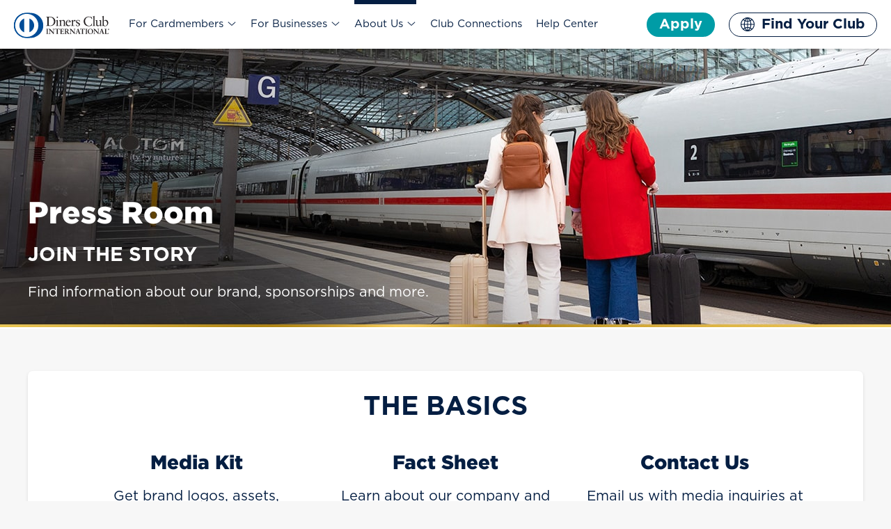

--- FILE ---
content_type: text/html;charset=utf-8
request_url: https://www.dinersclub.com/about-us/press/
body_size: 13457
content:
<!DOCTYPE HTML>
<html lang="en">
<!-- //NOSONAR --><head>
    <meta charSet="utf-8"/>
    <meta http-equiv="x-ua-compatible" content="IE=edge,chrome=1"/>
    <meta name="viewport" content="width=device-width, initial-scale=1, shrink-to-fit=no"/>
    <link rel="apple-touch-icon" href="/content/dam/discover/en_us/diners-club/images/global/logos/favicon.ico"/>
    <link rel="apple-touch-icon-precomposed" href="/content/dam/discover/en_us/diners-club/images/global/logos/favicon.ico"/>
    <link rel="shortcut icon" href="/content/dam/discover/en_us/diners-club/images/global/logos/favicon.ico" type="image/x-icon"/>
    <link rel="icon" href="/content/dam/discover/en_us/diners-club/images/global/logos/favicon.ico" type="image/x-icon"/>
    
    <title>Press &amp; Media | Diners Club International</title>
    <link rel="preload" href="/etc.clientlibs/dfs-core/clientlibs/clientlib-core/resources/font/gotham/woff/Gotham-Medium.woff" as="font" crossorigin="anonymous"/>
    <link rel="preload" href="/etc.clientlibs/dfs-core/clientlibs/clientlib-core/resources/font/gotham/otf/Gotham-Book.otf" as="font" crossorigin="anonymous"/>
    <link rel="preload" href="/etc.clientlibs/dfs-core/clientlibs/clientlib-core/resources/font/gotham/otf/Gotham-Bold.otf" as="font" crossorigin="anonymous"/>
    <link rel="preload" href="/etc.clientlibs/dfs-core/clientlibs/clientlib-core/resources/font/gotham/otf/Gotham-Black.otf" as="font" crossorigin="anonymous"/>
    <link rel="preload" href="/etc.clientlibs/dfs-core/clientlibs/clientlib-core/resources/font/gotham/otf/Gotham-Light.otf" as="font" crossorigin="anonymous"/>

    



<meta name="pageTitle" content="Press"/>
    
<link rel="canonical" href="https://www.dinersclub.com/about-us/press/"/>
<meta name="description" content="Find press and the latest information on Diners Club International. Learn about partnerships, company facts and find our media kit, including logos &amp; signage."/>
<meta name="twitter:card" content="summary_large_image"/>
<meta name="twitter:site" content="@DinersClub "/>
<meta name="twitter:title" content="Press &amp; Media | Diners Club International"/>
<meta name="twitter:description" content="Find press and the latest information on Diners Club International. Learn about partnerships, company facts and find our media kit, including logos &amp; signage."/>
<meta name="twitter:image" content="https://www.dinersclub.com/content/dam/discover/en_us/diners-club/images/about-us/press/pair-of-golfers-outside-of-mountain-landscape-tablet.png"/>

<meta property="og:url" content="https://www.dinersclub.com/about-us/press"/>
<meta property="og:type" content="website"/>
<meta property="og:site_name" content="Diners Club International"/>
<meta property="og:title" content="Press &amp; Media | Diners Club International"/>
<meta property="og:description" content="Find press and the latest information on Diners Club International. Learn about partnerships, company facts and find our media kit, including logos &amp; signage."/>
<meta property="og:image" content="https://www.dinersclub.com/content/dam/discover/en_us/diners-club/images/about-us/press/pair-of-golfers-outside-of-mountain-landscape-tablet.png"/>


    

     
    
<link rel="stylesheet" href="/etc.clientlibs/core/wcm/components/image/v2/image/clientlibs/site.min.ACSHASHb104a4a85c21511ada13e2c6e7552d37.css" type="text/css">
<link rel="stylesheet" href="/etc.clientlibs/core/wcm/components/accordion/v1/accordion/clientlibs/site.min.ACSHASH44a1783be8e88dc73188908af6c38c01.css" type="text/css">
<link rel="stylesheet" href="/etc.clientlibs/core/wcm/components/tabs/v1/tabs/clientlibs/site.min.ACSHASHd54c23ba76bd8648119795790ae83779.css" type="text/css">
<link rel="stylesheet" href="/etc.clientlibs/diners-club/clientlibs/clientlib-grid.min.ACSHASHa969b0927d8a1b1df7b3cca8061675af.css" type="text/css">
<link rel="stylesheet" href="/etc.clientlibs/diners-club/clientlibs/clientlib-base.min.ACSHASHfc6707aac2fa8dd659ef1690f7f09ca4.css" type="text/css">
































<script>
var pt=document.querySelector('meta[name="pageTitle"]').content.trim();
var uwoq=window.location.protocol+"//"+window.location.hostname+window.location.pathname
var pwoq=window.location.pathname.replace(/\//,'').replace(/\/+$/, '');
var ppwoq=document.referrer.replace(/\?.*$/g,"").replace(/^[^:]+:\/\/[^/]+/, '').replace(/#.*/, '')
var adobeDataLayer = adobeDataLayer || [];
var digitalData = {
 page: {
  pageInfo: {
   pageName:pt, 
   pageUrl: window.location.href,
   urlwithoutQuery:uwoq,
   pageInstanceID: "Prod",
   pathwithoutQuery:  pwoq == '' ? "Home" : pwoq,
   previouspathwithoutQuery: ppwoq == '/' ? "Home" : ppwoq.replace(/\//,'').replace(/\/+$/, ''),
   debugQuery: window.location.search.replace(/\?/,''),
   serverPath: window.location.pathname.split('/')[1],
   channelPath: window.location.pathname.split('/')[2]

  },
  search: {
   internalSearchType: "",
   internalSearchTypeClicked: "",
   internalSearchTerm: "",
   internalSearchResultTypeClicked: ""

  }
  },
  user: {
   customerType:"prospect"
     } ,

  privacy: {
   user: {
    acceptance:"optIn"
     }
  },

  lounge: {
   city:(window.location.pathname.split('/')[2].includes("airport-lounges-")) ? window.location.pathname.split('/')[2].split(".")[2]:"",
    country:(window.location.pathname.split('/')[2].includes("airport-lounges-")) ? window.location.pathname.split('/')[2].split(".")[1]:"",
   airport:(window.location.pathname.split('/')[2].includes("airport-lounges-results") && typeof window.location.pathname.split('/')[2].split(".")[3]!== "undefined") ? window.location.pathname.split('/')[2].split(".")[3]:"",
   loungeName:(window.location.pathname.split('/')[2].includes("airport-lounges-details")) ?  window.location.pathname.split('/')[2].split(".")[3]:""
     },

  offer: {
   city:"",
   country:"",
   category:"",
   offerName:""
     },

  acceptance: {
   city:"",
   lookingFor:""
     },

  apply: {
   country:""
     },

  findYourClub: {
   country:""
     },

  help: {
  country:""
     },

  version: "1.0"
}
 digitalData.event = adobeDataLayer;
function dataLayerClickEventPush(eventObject)
{
    dataLayerEventPush('click',eventObject);
}
function dataLayerEventPush(eventType,eventObject){
if (!eventObject)
{
console.error("JSON object parameter has to be passed!");
return;
}
if (!eventObject.customLink)
{
console.error("customLink attribute has to be defined!");
return;
}
adobeDataLayer.push({
event:eventType,
variables:eventObject
});
}
</script>
<link rel="preconnect" href="https://c.evidon.com" crossorigin/>
<link rel="preconnect" href="https://l.evidon.com" crossorigin/>
<link rel="preconnect" href="https://s.btstatic.com" crossorigin/>
<link rel="preconnect" href="https://s.thebrighttag.com" crossorigin/>
<link href="https://smetrics.discover.com" rel="preconnect" crossorigin/>

    
    
    
    



    
    
    

    

                              <script>!function(e){var n="https://s.go-mpulse.net/boomerang/";if("False"=="True")e.BOOMR_config=e.BOOMR_config||{},e.BOOMR_config.PageParams=e.BOOMR_config.PageParams||{},e.BOOMR_config.PageParams.pci=!0,n="https://s2.go-mpulse.net/boomerang/";if(window.BOOMR_API_key="632UX-XNZM7-XR4E8-E8ENT-ADETM",function(){function e(){if(!o){var e=document.createElement("script");e.id="boomr-scr-as",e.src=window.BOOMR.url,e.async=!0,i.parentNode.appendChild(e),o=!0}}function t(e){o=!0;var n,t,a,r,d=document,O=window;if(window.BOOMR.snippetMethod=e?"if":"i",t=function(e,n){var t=d.createElement("script");t.id=n||"boomr-if-as",t.src=window.BOOMR.url,BOOMR_lstart=(new Date).getTime(),e=e||d.body,e.appendChild(t)},!window.addEventListener&&window.attachEvent&&navigator.userAgent.match(/MSIE [67]\./))return window.BOOMR.snippetMethod="s",void t(i.parentNode,"boomr-async");a=document.createElement("IFRAME"),a.src="about:blank",a.title="",a.role="presentation",a.loading="eager",r=(a.frameElement||a).style,r.width=0,r.height=0,r.border=0,r.display="none",i.parentNode.appendChild(a);try{O=a.contentWindow,d=O.document.open()}catch(_){n=document.domain,a.src="javascript:var d=document.open();d.domain='"+n+"';void(0);",O=a.contentWindow,d=O.document.open()}if(n)d._boomrl=function(){this.domain=n,t()},d.write("<bo"+"dy onload='document._boomrl();'>");else if(O._boomrl=function(){t()},O.addEventListener)O.addEventListener("load",O._boomrl,!1);else if(O.attachEvent)O.attachEvent("onload",O._boomrl);d.close()}function a(e){window.BOOMR_onload=e&&e.timeStamp||(new Date).getTime()}if(!window.BOOMR||!window.BOOMR.version&&!window.BOOMR.snippetExecuted){window.BOOMR=window.BOOMR||{},window.BOOMR.snippetStart=(new Date).getTime(),window.BOOMR.snippetExecuted=!0,window.BOOMR.snippetVersion=12,window.BOOMR.url=n+"632UX-XNZM7-XR4E8-E8ENT-ADETM";var i=document.currentScript||document.getElementsByTagName("script")[0],o=!1,r=document.createElement("link");if(r.relList&&"function"==typeof r.relList.supports&&r.relList.supports("preload")&&"as"in r)window.BOOMR.snippetMethod="p",r.href=window.BOOMR.url,r.rel="preload",r.as="script",r.addEventListener("load",e),r.addEventListener("error",function(){t(!0)}),setTimeout(function(){if(!o)t(!0)},3e3),BOOMR_lstart=(new Date).getTime(),i.parentNode.appendChild(r);else t(!1);if(window.addEventListener)window.addEventListener("load",a,!1);else if(window.attachEvent)window.attachEvent("onload",a)}}(),"".length>0)if(e&&"performance"in e&&e.performance&&"function"==typeof e.performance.setResourceTimingBufferSize)e.performance.setResourceTimingBufferSize();!function(){if(BOOMR=e.BOOMR||{},BOOMR.plugins=BOOMR.plugins||{},!BOOMR.plugins.AK){var n=""=="true"?1:0,t="",a="amhjs5ix2vyjs2lq2paa-f-078b8a0c9-clientnsv4-s.akamaihd.net",i="false"=="true"?2:1,o={"ak.v":"39","ak.cp":"318953","ak.ai":parseInt("200796",10),"ak.ol":"0","ak.cr":8,"ak.ipv":4,"ak.proto":"h2","ak.rid":"362d37d6","ak.r":45721,"ak.a2":n,"ak.m":"x","ak.n":"essl","ak.bpcip":"3.14.153.0","ak.cport":51488,"ak.gh":"23.33.25.8","ak.quicv":"","ak.tlsv":"tls1.3","ak.0rtt":"","ak.0rtt.ed":"","ak.csrc":"-","ak.acc":"","ak.t":"1769001920","ak.ak":"hOBiQwZUYzCg5VSAfCLimQ==rAzktrV/idmvcWytQPzTdo+uAOTSPBt0y9U1upp522lw8sf1OvxhFuhurEhH/[base64]/Mg+bydqsWKtc26QNskKlEIPW159qDwI9vlQmIg2H7zsAXvPbq4Wkw+vQPmBDub1YQKjaZhRuI7LehmAhsnu7Aq+vYCjnMQj5TweWVdVY0MLq8aOmchyFvoPm+j2KAozBMb4=","ak.pv":"85","ak.dpoabenc":"","ak.tf":i};if(""!==t)o["ak.ruds"]=t;var r={i:!1,av:function(n){var t="http.initiator";if(n&&(!n[t]||"spa_hard"===n[t]))o["ak.feo"]=void 0!==e.aFeoApplied?1:0,BOOMR.addVar(o)},rv:function(){var e=["ak.bpcip","ak.cport","ak.cr","ak.csrc","ak.gh","ak.ipv","ak.m","ak.n","ak.ol","ak.proto","ak.quicv","ak.tlsv","ak.0rtt","ak.0rtt.ed","ak.r","ak.acc","ak.t","ak.tf"];BOOMR.removeVar(e)}};BOOMR.plugins.AK={akVars:o,akDNSPreFetchDomain:a,init:function(){if(!r.i){var e=BOOMR.subscribe;e("before_beacon",r.av,null,null),e("onbeacon",r.rv,null,null),r.i=!0}return this},is_complete:function(){return!0}}}}()}(window);</script></head>
<body class="page basepage basicpage  ">
<div class="body-overlay"></div>


    



    
<div class="main-container">

    <div class="root responsivegrid">


<div class="aem-Grid aem-Grid--12 aem-Grid--default--12 ">
    
    <div class="dci-xf aem-GridColumn aem-GridColumn--default--12">
<div id="experiencefragment-142b6c0454" class="cmp-experiencefragment cmp-experiencefragment--Header">



<div class="aem-Grid aem-Grid--12 aem-Grid--default--12 ">
    
    <div class="header aem-GridColumn aem-GridColumn--default--12">
<a class="sr-only sr-only-focusable skip-content" href="#maincontent">Skip to content</a>




<script>
    window.applyUrl = "/content/dam/discover/en_us/diners-club/static/json/vendor-scripts/countries.json";
</script>

<header>
    
    <div class="header-wrapper navigation">
        <div class="container">
            <div class="d-flex justify-content-between align-items-center logo-header">
                <div class="logo">
                    <div class="dci-image">
<div data-cmp-is="image" data-cmp-lazythreshold="0" data-cmp-src="/content/experience-fragments/diners-club/Header/master/_jcr_content/root/header/image.coreimg{.width}.svg/1627886346163/dci-logo-default.svg" data-title="Diners Club International Logo" id="image-283506dcb9" class="cmp-image" itemscope itemtype="http://schema.org/ImageObject">
    
    
    <a class="cmp-image__link" href="/" data-cmp-hook-image="link">
        
            
            <picture>
                
                
                <img src="/content/experience-fragments/diners-club/Header/master/_jcr_content/root/header/image.coreimg.svg/1627886346163/dci-logo-default.svg" class="cmp-image__image" itemprop="contentUrl" data-cmp-hook-image="image" alt="Diners Club International Logo"/>
            </picture>
            
        
    </a>
    
    
    
</div>

    

</div>

                </div>
                <button class="menu-hamberger pr-3 d-xl-none no-background" aria-label="Menu" tabindex="0" aria-haspopup="true" aria-expanded="false">
                    <em class="icon hamberger"></em>
                </button>
            </div>
            <div class="menu-list" id="menu">
                <div class="icon-close d-xl-none">
                    <button class="close-main-menu no-background" tabindex="0" aria-label="close menu"><em class="icon close"></em></button>
                </div>
                <nav role="navigation" class="cmp-mega-menu">
                    
                    
                        

    
    
        <ul>
            
            
            



    <li class=" has-sub sub-nav">
    
        
        
        
         <a href="javascript:;" aria-haspopup="true" aria-expanded="false">For Cardmembers <em class="bi bi-chevron-down"></em></a>
                
        
        
        
    <div class="sub-level level-1">
        <div class="level-content-1">
            <div class="action-links d-xl-none">
                <div class="back-to-prev"><button class="no-background" aria-label="Back to previous menu"><em class="icon arrow-left"></em></button></div>
                <div class="close-menu"><button class="close-main-menu no-background" aria-label="close menu"><em class="icon close"></em></button></div>
            </div>
            <div class="title" aria-label="For Cardmembers">For Cardmembers</div>
            <ul>
                <li><a href="/cardmembers/" target="_self">Cardmembers Overview</a></li>

            
                <li><a href="/cardmembers/airport-lounges/" target="_self">Airport Lounges</a></li>

            
                <li><a href="/cardmembers/destinations/" target="_self">Featured Destinations</a></li>

            
                <li><a href="/cardmembers/giving-back/" target="_self">Giving Back</a></li>

            </ul>
        </div>
    </div>

</li>
    <li class=" has-sub sub-nav">
    
        
        
        
         <a href="javascript:;" aria-haspopup="true" aria-expanded="false">For Businesses <em class="bi bi-chevron-down"></em></a>
                
        
        
        
    <div class="sub-level level-1">
        <div class="level-content-1">
            <div class="action-links d-xl-none">
                <div class="back-to-prev"><button class="no-background" aria-label="Back to previous menu"><em class="icon arrow-left"></em></button></div>
                <div class="close-menu"><button class="close-main-menu no-background" aria-label="close menu"><em class="icon close"></em></button></div>
            </div>
            <div class="title" aria-label="For Businesses">For Businesses</div>
            <ul>
                <li><a href="/businesses/" target="_self">Businesses Overview</a></li>

            
                <li><a href="/businesses/small-medium-business-cards/" target="_self">Small/Medium Business Cards</a></li>

            
                <li><a href="/businesses/large-business-corporate-cards/" target="_self">Large Business/Corporate Cards</a></li>

            
                <li><a href="/businesses/business-solutions/" target="_self">Business Solutions</a></li>

            </ul>
        </div>
    </div>

</li>
    <li class=" has-sub sub-nav">
    
        
        
        
         <a href="javascript:;" aria-haspopup="true" aria-expanded="false">About Us <em class="bi bi-chevron-down"></em></a>
                
        
        
        
    <div class="sub-level level-1">
        <div class="level-content-1">
            <div class="action-links d-xl-none">
                <div class="back-to-prev"><button class="no-background" aria-label="Back to previous menu"><em class="icon arrow-left"></em></button></div>
                <div class="close-menu"><button class="close-main-menu no-background" aria-label="close menu"><em class="icon close"></em></button></div>
            </div>
            <div class="title" aria-label="About Us">About Us</div>
            <ul>
                <li><a href="/about-us/" target="_self">Who We Are</a></li>

            
                <li><a href="/about-us/history/" target="_self"> Our History</a></li>

            
                <li><a href="/about-us/press/" target="_self">Press</a></li>

            
                <li><a href="https://cheers.dinersclub.com/" target="_self">Cheers to 75 Years</a></li>

            </ul>
        </div>
    </div>

</li>
    <li>
    
        
        
        
         
                <a href="https://resources.dinersclub.com/">Club Connections</a>
        
        
        
    

</li>
    <li>
    
        
        
        
         
                <a href="/help-center/">Help Center</a>
        
        
        
    

</li>

        </ul>

                    
                </nav>
                <div class="button-navigation">
    <div class="dci-button primary">
        <button class="cmp-button show-dci-overlay" id="apply-now" aria-expanded="false"><span class="cmp-button__text">Apply</span></button>
        <div class="dci-overlay">
            <div class="caret-up"></div>
            <div class="overlay-section">
                <div class="content-section">
                    <h5>Apply </h5>
                    <p>Every country has its own card offerings. Search for your country to see what cards are available in your area. You’ll be taken to the website for your local Club to apply.</p>
                    <div class="search-box">
                        <div class="input-root">
                            <label class="label animated">Search for country</label>
                            <div class="inputbase">
                                <input aria-expanded="true" aria-label="Search for country" type="text" class="input-text search-filed" role="searchbox" data-searchType="apply"/>
                                <div class="Adornment-root">
                                    <a role="button" tabindex="0" aria-label="Search opens in new window"><em class="icon blue-round-search"></em>
                                        <em class="icon grey-round-search"></em></a>
                                </div>
                            </div>
                            <div class="result-section">
                                <div class="result-list">
                                    <p class="no-result-message" data-type="no-result-message">
                                        No cards currently available in that location</p>
                                    <ul class="results" role="listbox" tabindex="-1">

                                    </ul>
                                </div>
                            </div>
                        </div>
                    </div>

                </div>
                <a class="close-overlay " role="button" aria-label="close overlay" tabindex="0"><em class="icon close"></em> </a>
            </div>
        </div>
    </div>

    <div class="dci-button tertiary">
        <button class="cmp-button show-dci-overlay" id="find-your-club" aria-expanded="false"><em class="globe"></em> <span class="cmp-button__text">Find Your Club</span></button>
        <div class="dci-overlay">
            <div class="caret-up"></div>
            <div class="overlay-section">
                <div class="content-section">
                    <h5>SELECT YOUR COUNTRY</h5>
                    <p>To find out more about your account or see what your local Club has to offer, choose your country. You’ll be taken to the website for your local Diners Club.</p>
                    <div class="search-box">
                        <div class="input-root">
                            <label class="label animated">Search for country</label>
                            <div class="inputbase">
                                <input aria-label="Search for country" type="text" class="input-text search-filed" role="searchbox" data-searchType="findYourClub"/>
                                <div class="Adornment-root">
                                    <a role="button" tabindex="0" aria-label="Search opens in new window"><em class="icon blue-round-search"></em>
                                        <em class="icon grey-round-search"></em></a>
                                </div>
                            </div>
                            <div class="result-section">
                                <div class="result-list">
                                    <p class="no-result-message" data-type="no-result-message">
                                        No local Club currently in that location</p>
                                    <ul class="results" role="listbox" tabindex="-1">
                                    </ul>
                                </div>
                            </div>
                        </div>
                    </div>
                </div>
                <a class="close-overlay " role="button" aria-label="close overlay" tabindex="0"><em class="icon close"></em> </a>
            </div>
        </div>
    </div>

    <div class="dci-button tertiary d-none">
        <button class="cmp-button show-dci-overlay" id="find-your-offer" aria-expanded="false"><em class="globe"></em> <span class="cmp-button__text">Find Your Offer</span></button>
        <div class="dci-overlay">
            <div class="caret-up"></div>
            <div class="overlay-section">
                <div class="content-section">
                    <h5>Find your Local Offers</h5>
                    <p>To find out more about your account or see what your local Club has to offer, choose your country. You’ll be taken to the website for your local Diners Club.</p>
                    <div class="search-box">
                        <div class="input-root">
                            <label class="label animated">search for country</label>
                            <div class="inputbase">
                                <input aria-label="search for country" type="text" class="input-text search-filed" role="searchbox" data-searchType="findYourOffer"/>
                                <div class="Adornment-root">
                                    <a role="button" tabindex="0" aria-label="Search opens in new window"><em class="icon blue-round-search"></em>
                                        <em class="icon grey-round-search"></em></a>
                                </div>
                            </div>
                            <div class="result-section">
                                <div class="result-list">
                                    <p class="no-result-message" data-type="no-result-message">
                                        No local Offer currently in that location</p>
                                    <ul class="results" role="listbox" tabindex="-1">
                                    </ul>
                                </div>
                            </div>
                        </div>
                    </div>
                </div>
                <a class="close-overlay " role="button" aria-label="close overlay" tabindex="0"><em class="icon close"></em> </a>
            </div>
        </div>
    </div>
</div>

            </div>
        </div>
    </div>
</header></div>

    
</div>
</div>

    
</div>
<main class="dci-container aem-GridColumn--default--none aem-GridColumn aem-GridColumn--default--12 aem-GridColumn--offset--default--0">

    
    <div id="maincontent" class="cmp-container">
        


<div class="aem-Grid aem-Grid--12 aem-Grid--tablet--12 aem-Grid--default--12 ">
    
    <div class="cmp-marquee cmp-marquee--bottom-left cmp-marquee--aboutus-hero aem-GridColumn aem-GridColumn--default--12">

<div class="cmp-marquee__inner">
    
    <picture>
        <source media="(max-width:767px)" srcset="/content/dam/discover/en_us/diners-club/images/75th-anniversary/press/two-women-at-train-station-with-luggage-ready-to-travel-mobile.jpg"/>
        <source media="(min-width:768px) and (max-width:1023px)" srcset="/content/dam/discover/en_us/diners-club/images/75th-anniversary/press/two-women-at-train-station-with-luggage-ready-to-travel-tablet.jpg"/>
        <source media="(min-width:1024px)" srcset="/content/dam/discover/en_us/diners-club/images/75th-anniversary/press/two-women-at-train-station-with-luggage-ready-to-travel-desktop.jpg"/>
        <img class="cmp-marquee__left-image" loading="eager" fetchpriority="high" src="/content/dam/discover/en_us/diners-club/images/75th-anniversary/press/two-women-at-train-station-with-luggage-ready-to-travel-desktop.jpg" alt="Two women with luggage standing on a platform at a modern train station, facing a train."/>
    </picture>
    
    <div class="cmp-marquee__content">
        
            <div class="cmp-marquee__heading"><h1><span style="color: rgb(255,255,255);">Press Room</span></h1>
</div>
        
        <h2 about="" class="cmp-marquee__title">JOIN THE STORY</h2>
        <div class="cmp-marquee__description"><p>Find information about our brand, sponsorships and more.</p>
</div>
        
    </div>
    
        <img class="cmp-marquee__right-image" alt="Two women with luggage standing on a platform at a modern train station, facing a train."/>
    
</div>
</div>
<div class="press-cards aem-GridColumn--tablet--12 aem-GridColumn--offset--tablet--0 aem-GridColumn--tablet--none aem-GridColumn aem-GridColumn--default--12">

    <div class="cmp-text-cards">
        <h2 class="cmp-text-cards-heading">
            The Basics
        </h2>
        <div class="card-content-block">
            <div class="card-content-item">
                <div class="card-content">
                    <h5 class="card-content-heading">Media Kit</h5>
                    <div class="big-body"><p>Get brand logos, assets, signage and more.<br />
</p>
</div>
                </div>
                <div class="dci-button primary">
                    <a aria-label="Media kit zip downloads in same tab" role="button" href="/content/dam/discover/en_us/diners-club/static/zip/about-us/press/DCI_Media_Kit_v2.zip" class="cmp-button" data-href="/content/dam/discover/en_us/diners-club/static/zip/about-us/press/DCI_Media_Kit_v2.zip" download><span class="cmp-button__text">Download</span> </a>
                </div>
            </div>
        
            <div class="card-content-item">
                <div class="card-content">
                    <h5 class="card-content-heading">Fact Sheet</h5>
                    <div class="big-body"><p>Learn about our company and leadership.<br />
</p>
</div>
                </div>
                <div class="dci-button primary">
                    <a aria-label="Face sheet zip downloads in same tab" role="button" href="/content/dam/discover/en_us/diners-club/docs/about-us/press/Diners_Club_International_Fact_Sheet_July_2025.pdf" class="cmp-button" data-href="/content/dam/discover/en_us/diners-club/docs/about-us/press/Diners_Club_International_Fact_Sheet_July_2025.pdf" download><span class="cmp-button__text">Download</span> </a>
                </div>
            </div>
        
            <div class="card-content-item">
                <div class="card-content">
                    <h5 class="card-content-heading">Contact Us</h5>
                    <div class="big-body"><p>Email us with media inquiries at <a href="mailto:mediarelations@discover.com">mediarelations@discover.com</a>.<br />
</p>
</div>
                </div>
                
            </div>
        </div>
    </div>
</div>
<div class="insights-tiles tg-insights-padding aem-GridColumn aem-GridColumn--default--12">
<div class="section-responsivegrid aem-GridColumn aem-GridColumn--default--12">
 <div class="cmp-insights">
    <div class="cmp-insights__section-title text-center">
            <h2> PRESS RELEASES</h2>
            <p>Find information about our brand, sponsorships and more.</p>
            <div id="UfEmbeddedHub1626817387033"></div>
            <div class="dci-button primary">
                <a aria-label="Read the latest opens in same tab" role="button" href="https://resources.dinersclub.com/news" class="cmp-button" data-href="https://resources.dinersclub.com/news"><span class="cmp-button__text">Read the latest</span></a>
           </div>
     </div>
    </div>
</div>
<script>(function(d,t,u) {
    function load(){
        var s=d.createElement(t);s.src=u;d.body.appendChild(s);
    }
    if (window.addEventListener) {
        window.addEventListener('load',load,false);
    }
    else if (window.attachEvent) {
        window.attachEvent('onload',load);
    }
    else{
        window.onload=load;
    }
}(document,'script','https://resources.dinersclub.com/hubsFront/embed_collection'));
</script>
<script>
    window._ufHubConfig = window._ufHubConfig || [];
    window._ufHubConfig.push({
      'containers':{'app':'#UfEmbeddedHub1626817387033'},
      'collection': '7656754',
      'openLink':function(url){
        window.open(url);
      },
      'lazyloader':{
        'itemDisplayLimit':20,
        'maxTilesPerRow':8,
        'maxItemsTotal': 8
      },
      'tileSize': 'small',
      'enablePageTracking':false,
      'baseUrl': 'https://resources.dinersclub.com/',
      'filesUrl': 'https://resources.dinersclub.com/',
      'generatedAtUTC': '2021-07-20 21:41:57',
    });
    </script>
</div>
<div class="dci-container mobile-padding-16 tablet-left-right-40 aem-GridColumn aem-GridColumn--default--12">

    
    <div id="container-90c3bff164" class="cmp-container">
        


<div class="aem-Grid aem-Grid--12 aem-Grid--tablet--12 aem-Grid--default--12 aem-Grid--phone--12 ">
    
    <div class="cmp-text-advanced aem-GridColumn--tablet--12 aem-GridColumn--offset--tablet--0 aem-GridColumn--default--none aem-GridColumn--phone--none aem-GridColumn--phone--12 aem-GridColumn--tablet--none aem-GridColumn aem-GridColumn--default--8 aem-GridColumn--offset--default--2 aem-GridColumn--offset--phone--0">
<div id="text-advanced-114be1da89" class="cmp-text">
    <h2 style="text-align: center;"><span class="margin-bottom-30"><span class="h1-tag-style">Sponsorships</span></span></h2>
<div style="text-align: center;"><span class="big-body">We give Clubmembers more ways to enjoy the local scene and the global one through brand partnerships at these special experiences.</span></div>

</div>

    

</div>

    
</div>

    </div>

    
</div>
<section class="cmp-cardslist cmp-cardslist--image-right-center-text aem-GridColumn aem-GridColumn--default--12">


    <div class="container cmp-cardslist__wrapper">
        <div class="top-section-heading-title">
            
            
        </div>
        <div class="row cmp-cardslist__innerwrapper">

            <div class="cmp-cardslist__card-block row justify-content-center">
                <div class="cmp-cardslist__innerwrapper--card ">
                    
                        <picture style="--width: ; --height: ; --widthMobile: ; --heightMobile: ;">
                            <source media="(max-width:767px)" srcset="/content/dam/discover/en_us/diners-club/images/about-us/press/pair-of-golfers-outside-of-mountain-landscape-mobile.png"/>
                            <source media="(min-width:768px) and (max-width:1023px)" srcset="/content/dam/discover/en_us/diners-club/images/about-us/press/pair-of-golfers-outside-of-mountain-landscape-tablet.png"/>
                            <source media="(min-width:1024)" srcset="/content/dam/discover/en_us/diners-club/images/about-us/press/pair-of-golfers-outside-of-mountain-landscape-tablet.png"/>
                            <img loading="lazy" class="lazy" src="/content/dam/discover/en_us/diners-club/images/about-us/press/pair-of-golfers-outside-of-mountain-landscape-tablet.png" data-src="/content/dam/discover/en_us/diners-club/images/about-us/press/pair-of-golfers-outside-of-mountain-landscape-tablet.png" alt="pair of golfers outside of mountain landscape"/>
                            
                        </picture>
                    
                    <div class="content-section">
                        
                            
                        
                        <h5 data-localize="card2.cardtitle1" class="content-section__title">Golfing</h5>
                        <div data-localize="card2.carddescription1" class="content-section__description">
                            <p><span class="small-body"><span class="margin-bottom-20">Our sponsorships give Clubmembers access to world-class courses and tournaments.</span></span></p>
<p><span class="small-body"><a href="https://dciproamclassic.com/" target="_blank"><span style="color: rgb(4,30,66);"><span class="margin-bottom-20"><span class="gotham-bold"><span class="blue-arrow">DCI PRO-AM CLASSIC</span></span></span></span></a></span></p>

                        </div>
                        
                        
                    </div>

                </div>
            </div>
        

            <div class="cmp-cardslist__card-block row justify-content-center">
                <div class="cmp-cardslist__innerwrapper--card ">
                    
                        <picture style="--width: ; --height: ; --widthMobile: ; --heightMobile: ;">
                            
                            
                            <source media="(min-width:1024)" srcset="/content/dam/discover/en_us/diners-club/images/about-us/press/winemaker-pressing-grapes-into-wine.png"/>
                            <img loading="lazy" class="lazy" src="/content/dam/discover/en_us/diners-club/images/about-us/press/winemaker-pressing-grapes-into-wine.png" data-src="/content/dam/discover/en_us/diners-club/images/about-us/press/winemaker-pressing-grapes-into-wine.png" alt="winemaker pressing grapes into wine"/>
                            
                        </picture>
                    
                    <div class="content-section">
                        
                            
                        
                        <h5 data-localize="card2.cardtitle2" class="content-section__title">Winemaking</h5>
                        <div data-localize="card2.carddescription2" class="content-section__description">
                            <p><span class="small-body"><span class="margin-bottom-20">Diners Club South Africa awards Winemaker of the Year and Young Winemaker of the Year to their country’s most accomplished vintners.</span></span></p>
<p><span class="small-body"><a href="https://dinersclub.co.za/news-events/winemaker-of-the-year/" target="_blank"><span style="color: rgb(4,30,66);"><span class="gotham-bold"><span class="blue-arrow">LEARN MORE</span></span></span></a></span></p>

                        </div>
                        
                        
                    </div>

                </div>
            </div>
        </div>
    </div>
</section>

    
</div>

    </div>

    
</main>
<div class="dci-xf aem-GridColumn aem-GridColumn--default--12">
<div id="experiencefragment-c3623b3c50" class="cmp-experiencefragment cmp-experiencefragment--footer">



<div class="aem-Grid aem-Grid--12 aem-Grid--default--12 ">
    
    <div class="footer aem-GridColumn aem-GridColumn--default--12">

    <footer class="cmp-footer">
        <div class="row cmp-footer__row1">
            <div class="container">
                <div class="row">
                    

                        <div class="col-6 cmp-footer__links col-md-6 col-sm-6 col-lg-6 col-xl-3">
                            

                                <ul>
                                    

                                    <li>
                                        <a href="/">Home</a>
                                    </li>

                                
                                    

                                    <li>
                                        <a href="/about-us/">About Us</a>
                                    </li>

                                
                                    

                                    <li>
                                        <a href="/about-us/press/">Press</a>
                                    </li>

                                
                                    

                                    <li>
                                        <a href="/apply/">Apply</a>
                                    </li>

                                </ul>
                            
                        </div>
                    

                        <div class="col-6 cmp-footer__links col-md-6 col-sm-6 col-lg-6 col-xl-3">
                            

                                <ul>
                                    

                                    <li>
                                        <a href="/sitemap/">Site Map</a>
                                    </li>

                                
                                    

                                    <li>
                                        <a href="/privacy-policy/">Privacy</a>
                                    </li>

                                
                                    

                                    <li>
                                        <a href="/terms-conditions/">Terms of Use</a>
                                    </li>

                                </ul>
                            
                        </div>
                    

                        <div class="col-6 cmp-footer__links col-md-6 col-sm-6 col-lg-6 col-xl-3">
                            

                                <ul>
                                    

                                    <li class="cmp-footer__icon">
                                        <a href="https://www.discoverglobalnetwork.com" target="_blank">Discover Network</a>
                                    </li>

                                
                                    

                                    <li class="cmp-footer__icon">
                                        <a href="https://www.pulsenetwork.com/" target="_blank">PULSE</a>
                                    </li>

                                
                                    

                                    <li class="cmp-footer__icon">
                                        <a href="https://www.discover.com/" target="_blank">Discover</a>
                                    </li>

                                </ul>
                            
                        </div>
                    

                        <div class="col-6 cmp-footer__links col-md-6 col-sm-6 col-lg-6 col-xl-3">
                            

                                <ul>
                                    

                                    <li class="cmp-footer__icon">
                                        <a href="https://developer.discover.com/" target="_blank">Dev Center</a>
                                    </li>

                                
                                    

                                    <li class="cmp-footer__icon">
                                        <a href="https://optout.aboutads.info/?c=2&lang=EN" target="_blank">AdChoices</a>
                                    </li>

                                
                                    

                                    <li class="cmp-footer__icon">
                                        <a href="https://odr.dinersclub.com/#/" target="_blank">Failed Transaction-India</a>
                                    </li>

                                </ul>
                            
                        </div>
                    
                </div>
            </div>
        </div>
        <div class="row cmp-footer__row2">
            <div class="container">
                <div class="row">
                    <div class="col-md-5 col-sm-12">
                        <div class="cmp-footer__col-left">
                            <div class="cmp-footer__social-icon">
                                <ul>
                                    <li>
                                        <a href="http://instagram.com/dinersclub" rel="noopener noreferrer" title="Instagram">
                                            <img loading="lazy" class="without-hover lazy" alt="Instagram icon" src="/content/dam/discover/en_us/diners-club/images/global/iconography/instagram.svg"/>
                                            <img loading="lazy" class="with-hover lazy" alt="Instagram icon" src="/content/dam/discover/en_us/diners-club/images/global/iconography/instagram-hover.svg"/>
                                        </a>
                                    </li>
                                
                                    <li>
                                        <a href="https://www.facebook.com/DinersClubInternational" rel="noopener noreferrer" title="Facebook">
                                            <img loading="lazy" class="without-hover lazy" alt="Facebook icon" src="/content/dam/discover/en_us/diners-club/images/global/iconography/facebook.svg"/>
                                            <img loading="lazy" class="with-hover lazy" alt="Facebook icon" src="/content/dam/discover/en_us/diners-club/images/global/iconography/facebook-hover.svg"/>
                                        </a>
                                    </li>
                                
                                    <li>
                                        <a href="https://x.com/DinersClub" rel="noopener noreferrer" title="Twitter">
                                            <img loading="lazy" class="without-hover lazy" alt="x-icon" src="/content/dam/discover/en_us/diners-club/images/global/iconography/twitter.svg"/>
                                            <img loading="lazy" class="with-hover lazy" alt="x-icon" src="/content/dam/discover/en_us/diners-club/images/global/iconography/twitter-hover.svg"/>
                                        </a>
                                    </li>
                                
                                    <li>
                                        <a href="https://www.linkedin.com/company/diners-club-international/" rel="noopener noreferrer" title="LinkedIn">
                                            <img loading="lazy" class="without-hover lazy" alt="LinkedIn icon" src="/content/dam/discover/en_us/diners-club/images/global/iconography/linked-in.svg"/>
                                            <img loading="lazy" class="with-hover lazy" alt="LinkedIn icon" src="/content/dam/discover/en_us/diners-club/images/global/iconography/linked-in-hover.svg"/>
                                        </a>
                                    </li>
                                
                                    <li>
                                        <a href="https://www.youtube.com/user/DinersClubIntl" rel="noopener noreferrer" title="YouTube">
                                            <img loading="lazy" class="without-hover lazy" alt="YouTube icon" src="/content/dam/discover/en_us/diners-club/images/global/iconography/youtube.svg"/>
                                            <img loading="lazy" class="with-hover lazy" alt="YouTube icon" src="/content/dam/discover/en_us/diners-club/images/global/iconography/youtube-hover.svg"/>
                                        </a>
                                    </li>
                                </ul>
                            </div>
                        </div>
                    </div>
                    <div class="col-md-2 col-sm-12 col-lg-2 col-xl-4"></div>
                    <div class="logoSpace"></div>
                    <div class="col-md-3 col-sm-12">
                        <div class="site-logo row">
                            <div class="col-md-4 col-sm-12">
                                <a href="/">
                                    <img class="lazy" data-src="/content/dam/discover/en_us/diners-club/images/global/logos/dci-all-rev-logo.svg" alt="Diners Club International Logo"/>
                                </a>
                            </div>
                        </div>
                    </div>
                </div>
                <div class="row">
                    <div class="col-sm-12">
                        <div class="cmp-footer__description">
                            <p>Merchants listed on the site are validated based on internal data on a semi-annual basis and are subject to change during such validation periods. Please note that merchant information may contain inaccuracies or errors which may be the result of information provided by third parties.</p>
<p><span class="margin-bottom-20">&nbsp;</span></p>
<p><span class="margin-bottom-20">© 2026 Diners Club International Ltd</span></p>
<p><span class="margin-bottom-20">&nbsp;</span></p>

                        </div>
                    </div>
                </div>
            </div>
        </div>
    </footer>
</div>
<div class="thirdpartylinkpopup aem-GridColumn aem-GridColumn--default--12"><div class="cmp-thirdPartyLinkPopup " data-cmp-is="thirdPartyLinkPopup">
    <div class="modal-ext web-linking-modal d-none" tabindex="-1" data-backdrop="static" data-keyboard="false" aria-hidden="false" id="webLinkingBox">
        <div class="modal-dialog-ext">
            <a href="#" class="close-link btn-weblinking-close" data-dismiss="modal" tabindex="0"><span class="sr-only">Close and return to dinersclub.com</span></a>
            <h3 role="heading" tabindex="0">You are leaving Dinersclub.com</h3>
            <div class="small-body padding-bottom-20" tabindex="0"><p>You are leaving Dinersclub.com and entering a website operated by a third party. Diners Club does not provide the products and services on the website. Please review the applicable privacy and security policies and terms and conditions for the website you are visiting. Diners Club does not guarantee the accuracy of any tools that may be available on the website.</p>

            </div>
            <div class="decision-button-nav">
                <div class="dci-button primary">
                    <a data-dismiss="modal" target="_blank" class="cmp-button btn-weblinking-continue">
                        <span class="cmp-button__text">Continue</span><span class="sr-only">Leave dinersclub.com and continue to external website</span></a>
                </div>
                <p>&nbsp;</p>
                <div class="dci-button tertiary margin-left-20">
                    <a href="#" class="cmp-button btn-weblinking-cancel" tabindex="0" data-dismiss="modal">
                        <span class="cmp-button__text">Cancel</span><span class="sr-only">Cancel and return to dinersclub.com</span></a>
                </div>
            </div>
            <p class="excepted-list d-none">http://instagram.com,https://www.facebook.com,https://twitter.com,https://www.linkedin.com,https://www.youtube.com,https://privacyportal.onetrust.com,https://privacyportal-discover-cdn.onetrust.com,https://discover-portal.my.onetrust.com,http://optout.aboutads.info,https://optout.aboutads.info,https://www.threads.net/@dinersclub,https://x.com/DinersClub</p>
        </div>
    </div>
</div>
</div>

    
</div>
</div>

    
</div>

    
</div>
</div>

</div>

</div>
    
   
    
<script src="/etc.clientlibs/clientlibs/granite/jquery.min.ACSHASH3e24d4d067ac58228b5004abb50344ef.js"></script>



    


















	<script type="text/javascript">
	(function (id) {
	function append(scriptid, url, async) {
	var d = document, sn = 'script', f = d.getElementsByTagName(sn)[0];
	if (!f) f = d.head;
	var s = d.createElement(sn);
	s.async = async;
	s.id = scriptid;
	s.src = url;
	s.charset = 'utf-8';
	f.parentNode.insertBefore(s, f);
	}
	function is2parttld(value) {
	var tldindicators = ['co', 'com', 'info', 'web', 'info', 'gov', 'edu', 'biz', 'net', 'org'];
	var countryindicators = ['uk', 'us', 'fr', 'es', 'de', 'at', 'au', 'ae', 'be', 'br', 'ca', 'ch', 'cn', 'co', 'cz', 'dk', 'eg', 'eu', 'fi', 'gb', 'gr', 'hk', 'hr', 'hu', 'ie', 'in', 'jp', 'mx', 'nl', 'no', 'nz', 'pl', 'ro', 'ru', 'se'];
	return (tldindicators.indexOf(value) !== -1 || countryindicators.indexOf(value) !== -1);
	}
	function getRootDomain() {
	var parts = window.location.hostname.split('.');
	if (parts.length === 2) rootDomain = parts[0];
	else if (parts.length > 2) {
	// see if the next to last value is a common tld
	var part = parts[parts.length - 2];
	if (is2parttld(part)) {
	rootDomain = parts[parts.length - 3]; // go back one more
	}
	else {
	rootDomain = part;
	}
	}
	return rootDomain;
	}
	window.evidon = {};
	window.evidon.id = id;
	window.evidon.test = false; // set to true for non-production testing.
        window.evidon.enableGoogleConsentSupport = false;
	//window.evidon.userid = '';
	var cdn = '//c.evidon.com/', rootDomain = getRootDomain(), noticecdn = cdn + 'sitenotice/';
	append('evidon-notice', noticecdn + 'evidon-sitenotice-tag.js', false);
	append('evidon-location', cdn + 'geo/country.js', true);
	append('evidon-themes', noticecdn + id + '/snthemes.js', true);
	if (rootDomain) append('evidon-settings', noticecdn + id + '/' + rootDomain + '/settings.js', true);
	window.evidon.priorConsentCallback = function (categories, vendors, cookies) {
var script = document.createElement('script');
script.src = 'https://assets.adobedtm.com/1e5ef0994701/16edd96f4da8/launch-a94c1841c354.min.js';    
script.async = 'async';
document.head.appendChild(script);
	// add the tags which need to wait for prior consent
	// here. This should be all your advertising tags and
	// probably most of your social and tracking tags.
	}
	window.evidon.closeCallback = function () {
	// this is executed if the user closed a UI element without either Accepting (providing consent)
	// or Declining (declining to provide consent).
	}
	window.evidon.consentWithdrawnCallback = function () {
	// this is exeucted if the user withdraws consent and elects to
	// no longer allow technologies to run on the site.
	}
	window.evidon.consentDeclinedCallback = function () {
	// this is executed if the user explicitly declines giving consent by
	// using a Decline button
	}
	})(1042);
	</script>











 <script type="text/javascript"> 
$(document).ready(function () {
  $("main a").on("click", function (e) {
    var evidonConsent = getCookie("_evidon_consent_cookie");
    var eventLabel = $(this).text().trim();
    var eventAction = $(this).attr("href");
    var eventCategory = document
      .querySelector('meta[name="pageTitle"]')
      .content.trim();
    var isInternal = "internalcmp";
    if (eventAction.indexOf("https://") != 0) {
      isInternal = "internalcmp";
    } else {
      isInternal = "externalcmp";
    }
    if (evidonConsent != null) {
      _satellite.track(isInternal, {
        EventCategory: eventCategory,
        EventLabel: eventLabel,
        EventAction: eventAction,
      });
    } else {
      return;
    }
  });
  $("div a, span a").on("click", function (e) {
    var evidonConsent = getCookie("_evidon_consent_cookie");
    var eventLabel = $(this).text();
    var eventAction = $(this).attr("href");
    var eventType, eventCategory, eventData;
    var isInternal = "internalcmp";
    if (eventAction.indexOf("https://") != 0) {
      isInternal = "externalcmp";
    }
    if (eventLabel === "Explore Recipes") {
      eventType = "explore_recipe";
      eventCategory = "Explore";
      eventData = {
        explore_recipe_label: eventLabel,
        explore_recipe_action: eventAction,
      };
    } else if (eventLabel == "Read Forbes Article") {
      eventType = "forbes_article";
      eventCategory = "Forbes";
      eventData = {
        forbes_article_label: eventLabel,
        forbes_article_action: eventAction,
      };
    }
    if (eventType) {
      gtag("event", eventType, eventData);
    }
    if (evidonConsent != null) {
      _satellite.track(isInternal, {
        EventCategory: eventCategory,
        EventLabel: eventLabel,
        EventAction: eventAction,
      });
    } else {
      return;
    }
  });
  $(".header a").on("click", function (e) {
    var evidonConsent = getCookie("_evidon_consent_cookie");
    var eventLabel = $(this).text();
    var eventAction = $(this).attr("href");
    if (eventAction.indexOf("javascript:;") >= 0) {
      return;
    } else {
      var eventAction = $(this).attr("href");
    }
    var eventCategory = document.title;
    var isInternal = "internalcmp";
    if (eventAction.indexOf("https://") != 0) {
      isInternal = "internalcmp";
    } else {
      isInternal = "externalcmp";
    }
    var dropdownName = $(this)
      .parents(".level-content-1")
      .find(".title")
      .text()
      .toUpperCase()
      .split(" ")
      .join("_");
    if (dropdownName == ""){
    var linkClicked = "NAV_"+eventLabel.toUpperCase().replace(/[ /-]/g,"_") ;}
else{
 var linkClicked = eventLabel.toUpperCase().replace(/[ /-]/g,"_") ;
}
    if (dropdownName !== "") {
      dropdownName = "NAV_"+ dropdownName.replace(/[ /-]/g,"_") +"_DROPDOWN_";
    } else if (linkClicked.includes("\n")) {
      dropdownName = "";
      linkClicked = "DINERSCLUBINTERNATIONAL_LOGO";
      eventLabel = "Diners Club International Logo";
    } else {
      dropdownName = "";
    }
    var dataLayerVal = "DCI_HEADER_" + dropdownName + linkClicked+ "_LNK";

    gtag("event", "top_nav", {
      top_nav_label: eventLabel,
      top_nav_action: eventAction,
    });
    if (evidonConsent != null) {
      _satellite.track(isInternal, {
        EventCategory: "Top Nav",
        EventLabel: eventLabel,
        EventAction: eventAction,
      });
      dataLayerClickEventPush({
        customLink: dataLayerVal,
        franchiseCountryName: "",
        acceptanceCitySelected: "",
        acceptanceLookingForInfo: "",
        category: dataLayerVal,
        chooseYourCountry: "",
        countrySelectEvent: 0,
        countrySiteClickEvent: 0,
        acceptanceSearchEvent: 0,
      });
    } else {
      return;
    }
  });
  $(".cmp-footer a").on("click", function (e) {
    var evidonConsent = getCookie("_evidon_consent_cookie");
    var eventLabel = $(this).text();
    var eventAction = $(this).attr("href");
    var eventCategory = document.title;
    var isInternal = "internalcmp";
    if (eventAction.indexOf("https://") != 0) {
      isInternal = "internalcmp";
    } else {
      isInternal = "externalcmp";
    }
    var footerLinkText = $(this).text().toUpperCase().split(" ").join("_");
    if (footerLinkText.includes("\n")) {
      footerLinkText = $(this).attr("title").toUpperCase().split(" ").join("_");
    }
    var dataLayerValFooter = "DCI_FOOTER_" + footerLinkText.replace(/[ /-]/g,"_") + "_LNK";
    gtag("event", "footer_nav", {
      footer_nav_label: eventLabel,
      footer_nav_action: eventAction,
    });
    if (evidonConsent != null) {
      _satellite.track(isInternal, {
        EventCategory: "Footer",
        EventLabel: eventLabel,
        EventAction: eventAction,
      });
      dataLayerClickEventPush({
        customLink: dataLayerValFooter,
        franchiseCountryName: "",
        acceptanceCitySelected: "",
        acceptanceLookingForInfo: "",
        category: dataLayerValFooter,
        chooseYourCountry: "",
        countrySelectEvent: 0,
        countrySiteClickEvent: 0,
        acceptanceSearchEvent: 0,
      });
    } else {
      return;
    }
  });
  $(".show-dci-overlay").on("click", function (e) {
    var evidonConsent = getCookie("_evidon_consent_cookie");
    var eventLabel = $(this).text().trim();
    var eventAction = "";
    switch (eventLabel) {
      case "Apply":
        eventAction = "#apply-now";
        break;
      case "Find Your Club":
        eventAction = "#find-your-club";
        break;
      default:
        eventAction = "#";
        break;
    }
    var isInternal = "internalcmp";
    gtag("event", "main_nav", {
      main_nav_label: eventLabel,
      main_nav_action: eventAction,
    });
    if (evidonConsent != null) {
      _satellite.track(isInternal, {
        EventCategory: "Top Nav",
        EventLabel: eventLabel,
        EventAction: eventAction,
      });
      eventAction === "#apply-now"
        ? dataLayerClickEventPush({
            customLink: "DCI_APPLY_BTN_MAIN_NAV",
            franchiseCountryName: "",
            acceptanceCitySelected: "",
            acceptanceLookingForInfo: "",
            category: "DCI_APPLY_BTN_MAIN_NAV",
            chooseYourCountry: "",
            countrySelectEvent: 0,
            countrySiteClickEvent: 0,
            acceptanceSearchEvent: 0,
          })
        : dataLayerClickEventPush({
            customLink: "DCI_FIND_YOUR_CLUB_BTN",
            franchiseCountryName: "",
            acceptanceCitySelected: "",
            acceptanceLookingForInfo: "",
            category: "DCI_FIND_YOUR_CLUB_BTN",
            chooseYourCountry: "",
            countrySelectEvent: 0,
            countrySiteClickEvent: 0,
            acceptanceSearchEvent: 0,
          });
    } else {
      return;
    }
  });
  $(".header-wrapper").on("click", ".results .list-item", function () {
    var evidonConsent = getCookie("_evidon_consent_cookie");
    var eventCountry = $(this).text();
    var eventAction = $(this).find("a").attr("href");
    gtag("event", "country_search", {
      country_search_label: eventCountry,
      country_search_action: eventAction,
      country_name: eventCountry,
    });
    if (evidonConsent != null) {
      _satellite.track("externalcmp", {
        EventCategory: "WebSelectorFranchiseLink",
        EventLabel: eventCountry,
        EventAction: eventAction,
      });
      dataLayerClickEventPush({
        customLink: "WEBSITE_SELECTOR_LOCAL_FRANCHISE_LNK",
        franchiseCountryName: eventCountry,
        acceptanceCitySelected: "",
        acceptanceLookingForInfo: "",
        category: "WEBSITE_SELECTOR_LOCAL_FRANCHISE_LNK",
        chooseYourCountry: "",
        countrySelectEvent: 0,
        countrySiteClickEvent: 0,
        acceptanceSearchEvent: 0,
      });
    } else {
      return;
    }
  });
  $(".eventscmp div a").on("click", function (e) {
    var evidonConsent = getCookie("_evidon_consent_cookie");
    var eventLabel = $(this).text();
    var eventAction = $(this).attr("href");
    var eventCategory = document.title;
    var isInternal = "internalcmp";
    if (eventAction.indexOf("https://") != 0) {
      isInternal = "externalcmp";
    }
    gtag("event", "events_cmp", {
      events_cmp_label: eventLabel,
      events_cmp_action: eventAction,
    });
    if (evidonConsent != null) {
      _satellite.track(isInternal, {
        EventCategory: "Events",
        EventLabel: eventLabel,
        EventAction: eventAction,
      });
    } else {
      return;
    }
  });
  $(".dci-button-read-more button .read-more-button-text").on(
    "click",
    function (e) {
      var evidonConsent = getCookie("_evidon_consent_cookie");
      var eventLabel = $(this).text();
      var eventAction = $(this).text();
      var eventCategory = document.title;
      var isInternal = "internalcmp";
      gtag("event", "history_read_more", {
        events_cmp_label: eventLabel,
        events_cmp_action: eventAction,
      });
      if (evidonConsent != null) {
        _satellite.track(isInternal, {
          EventCategory: "Events",
          EventLabel: eventLabel,
          EventAction: eventAction,
        });
      } else {
        return;
      }
    }
  );

  $(".cmp-milestone .tablink").on("click", function (e) {
    var evidonConsent = getCookie("_evidon_consent_cookie");
    var eventLabel = $(this).text();
    var eventAction = $(this).text();
    var eventCategory = document.title;
    var isInternal = "internalcmp";
    gtag("event", "milestones_tabs", {
      events_cmp_label: eventLabel,
      events_cmp_action: eventAction,
    });
    if (evidonConsent != null) {
      _satellite.track(isInternal, {
        EventCategory: "Milestones",
        EventLabel: eventLabel,
        EventAction: eventAction,
      });
    } else {
      return;
    }
  });
  $(".cmp-cardslist--image-left a").on("click", function (e) {
    var evidonConsent = getCookie("_evidon_consent_cookie");
    var eventLabel = $(this).find("span").text();
    var eventAction = $(this).attr("href");
    var eventCategory = document.title;
    var isInternal = "internalcmp";
    if (eventAction.indexOf("https://") != 0) {
      isInternal = "externalcmp";
    }
    gtag("event", "image_left", {
      events_cmp_label: eventLabel,
      events_cmp_action: eventAction,
    });
    if (evidonConsent != null) {
      _satellite.track(isInternal, {
        EventCategory: "Image Left",
        EventLabel: eventLabel,
        EventAction: eventAction,
      });
    } else {
      return;
    }
  });
  $(".foot-note a").on("click", function (e) {
    var evidonConsent = getCookie("_evidon_consent_cookie");
    var eventLabel = $(this).find("span").find("span").text();
    var eventAction = $(this).attr("href");
    var eventCategory = document.title;
    var isInternal = "internalcmp";
    if (eventAction.indexOf("https://") != 0) {
      isInternal = "externalcmp";
    }
    gtag("event", "footnote", {
      events_cmp_label: eventLabel,
      events_cmp_action: eventAction,
    });
    if (evidonConsent != null) {
      _satellite.track(isInternal, {
        EventCategory: "Footnotes",
        EventLabel: eventLabel,
        EventAction: eventAction,
      });
    } else {
      return;
    }
  });
  $(".tabsWrapper .tabs .tab-name").on("click", function (e) {
    var evidonConsent = getCookie("_evidon_consent_cookie");
    var eventLabel = $(this).text().split(" ")[1];
    var eventAction = $(this).text().split(" ")[1] + " button clicked";
    var eventCategory = document.title;
    var isInternal = "internalcmp";
    gtag("event", "lounges_arc_tabs", {
      events_cmp_label: eventLabel,
      events_cmp_action: eventAction,
    });
    if (evidonConsent != null) {
      _satellite.track(isInternal, {
        EventCategory: "Lounges Arc Tabs",
        EventLabel: eventLabel,
        EventAction: eventAction,
      });
    } else {
      return;
    }
  });

  $(".cmp-cardslist--with-Four-Column").on(
    "click",
    ".content-section a",
    function (e) {
      var evidonConsent = getCookie("_evidon_consent_cookie");
      var eventLabel = $(this).text();
      var eventAction = $(this).attr("href");
      var gtagLabel = $(this)
        .closest(".content-section__description")
        .siblings(".content-section__title")
        .text()
        .split(" ")
        .join("_")
        .toLowerCase();
      var eventCategory = document.title;
      var isInternal = "internalcmp";
      if (eventAction.indexOf("https://") != 0) {
        isInternal = "externalcmp";
      }
      gtag("event", gtagLabel, {
        events_cmp_label: eventLabel,
        events_cmp_action: eventAction,
      });
      if (evidonConsent != null) {
        _satellite.track(isInternal, {
          EventCategory: "Explore Lounge Benefits",
          EventLabel: eventLabel,
          EventAction: eventAction,
        });
      } else {
        return;
      }
    }
  );
  $(".cmp-accordion").on("click", ".cmp-accordion__item a", function (e) {
    var evidonConsent = getCookie("_evidon_consent_cookie");
    var eventLabel = $(this).text();
    var eventAction = $(this).attr("href");
    var eventCategory = document.title;
    var isInternal = "internalcmp";
    if (eventAction.indexOf("https://") != 0) {
      isInternal = "externalcmp";
    }
    gtag("event", "accordion_links", {
      events_cmp_label: eventLabel,
      events_cmp_action: eventAction,
    });
    if (evidonConsent != null) {
      _satellite.track(isInternal, {
        EventCategory: "Accordion Links",
        EventLabel: eventLabel,
        EventAction: eventAction,
      });
    } else {
      return;
    }
  });
  $(".faq-tabs .dci-tabs .cmp-button").on("click", function (e) {
    var evidonConsent = getCookie("_evidon_consent_cookie");
    var eventLabel = $(this).find(".cmp-button__text").text();
    var eventAction = $(this).attr("href");
    var eventCategory = document.title;
    var isInternal = "internalcmp";
    if (eventAction.indexOf("https://") != 0) {
      isInternal = "externalcmp";
    }
    gtag("event", "see_all_faqs", {
      events_cmp_label: eventLabel,
      events_cmp_action: eventAction,
    });
    if (evidonConsent != null) {
      _satellite.track(isInternal, {
        EventCategory: "See All FAQs",
        EventLabel: eventLabel,
        EventAction: eventAction,
      });
    } else {
      return;
    }
  });

  $(".faq-tabs .dci-tabs h2 button").on("click", function (e) {
    var evidonConsent = getCookie("_evidon_consent_cookie");
    var eventLabel = $(this).find(".cmp-accordion__title").text();
    var eventAction;
    if ($(this).attr("aria-expanded") === "false") {
      eventAction = "Accordion opened";
    } else {
      eventAction = "Accordion closed";
    }
    var eventCategory = document.title;
    var isInternal = "internalcmp";
    gtag("event", "faqs_open_close", {
      events_cmp_label: eventLabel,
      events_cmp_action: eventAction,
    });
    if (evidonConsent != null) {
      _satellite.track(isInternal, {
        EventCategory: "FAQs Accordions",
        EventLabel: eventLabel,
        EventAction: eventAction,
      });
    } else {
      return;
    }
  });
  $(".lounges-results").on("click", " .image__item a", function (e) {
    var evidonConsent = getCookie("_evidon_consent_cookie");
    var eventLabel = $(this).find("h5").text();
    var eventAction = $(this).attr("href");
    var eventCategory = document.title;
    var isInternal = "internalcmp";
    if (eventAction.indexOf("https://") != 0) {
      isInternal = "externalcmp";
    }
    gtag("event", "lounge_details_tile", {
      events_cmp_label: eventLabel,
      events_cmp_action: eventAction,
    });
    if (evidonConsent != null) {
      _satellite.track(isInternal, {
        EventCategory: "Lounge Details Tile Click",
        EventLabel: eventLabel,
        EventAction: eventAction,
      });
    } else {
      return;
    }
  });
  $(".language-switcher ul li a").on("click", function (e) {
    var evidonConsent = getCookie("_evidon_consent_cookie");
    var eventLabel = $(this).find("a").text();
    var eventAction = e.type;
    var eventCategory = document.title;
    var isInternal = "internalcmp";
    gtag("event", "lounges_language_dropdown", {
      events_cmp_label: eventLabel,
      events_cmp_action: eventAction,
    });
    if (evidonConsent != null) {
      _satellite.track(isInternal, {
        EventCategory: "Language Dropdown",
        EventLabel: eventLabel,
        EventAction: eventAction,
      });
    } else {
      return;
    }
  });

  $(".lounges-results-dropdown-section").on(
    "click",
    " .selectTerminalFilter li",
    function (e) {
      var evidonConsent = getCookie("_evidon_consent_cookie");
      var eventLabel = $(this).text();
      var eventAction = e.type;
      var eventCategory = document.title;
      var isInternal = "internalcmp";
      gtag("event", "lounges_select_all_terminals", {
        events_cmp_label: eventLabel,
        events_cmp_action: eventAction,
      });
      if (evidonConsent != null) {
        _satellite.track(isInternal, {
          EventCategory: "Select All Terminals",
          EventLabel: eventLabel,
          EventAction: eventAction,
        });
      } else {
        return;
      }
    }
  );
  $(".lounges-results-dropdown-section").on(
    "click",
    "  .selectCategoryFilter li",
    function (e) {
      var evidonConsent = getCookie("_evidon_consent_cookie");
      var eventLabel = $(this).text();
      var eventAction = e.type;
      var eventCategory = document.title;
      var isInternal = "internalcmp";
      gtag("event", "lounges_select_all_categories", {
        events_cmp_label: eventLabel,
        events_cmp_action: eventAction,
      });
      if (evidonConsent != null) {
        _satellite.track(isInternal, {
          EventCategory: "Select All Categories",
          EventLabel: eventLabel,
          EventAction: eventAction,
        });
      } else {
        return;
      }
    }
  );
  $(".lounges-results-dropdown-section").on(
    "click",
    " .selectAirportFilter li",
    function (e) {
      var evidonConsent = getCookie("_evidon_consent_cookie");
      var eventLabel = $(this).text();
      var eventAction = e.type;
      var eventCategory = document.title;
      var isInternal = "internalcmp";
      gtag("event", "lounges_select_all_airports", {
        events_cmp_label: eventLabel,
        events_cmp_action: eventAction,
      });
      if (evidonConsent != null) {
        _satellite.track(isInternal, {
          EventCategory: "Select All Airports",
          EventLabel: eventLabel,
          EventAction: eventAction,
        });
      } else {
        return;
      }
    }
  );
  $(".offers-search-dropdown").on("click", "li a", function (e) {
    var evidonConsent = getCookie("_evidon_consent_cookie");
    var eventLabel = $(".inputbase .input-text.search-city-offers").val();
    var eventAction = e.type;
    var eventCategory = document.title;
    var isInternal = "internalcmp";
    gtag("event", "lounges_search_value", {
      events_cmp_label: eventLabel,
      events_cmp_action: eventAction,
    });
    if (evidonConsent != null) {
      _satellite.track(isInternal, {
        EventCategory: "Lounges Search Value",
        EventLabel: eventLabel,
        EventAction: eventAction,
      });
    } else {
      return;
    }
  });

  $(".offers-search-dropdown").on("click", "li a", function (e) {
    var evidonConsent = getCookie("_evidon_consent_cookie");
    var eventLabel = $(this).text();
    var eventAction = $(this).attr("href");
    var eventCategory = document.title;
    var isInternal = "internalcmp";
    gtag("event", "lounges_select_country", {
      events_cmp_label: eventLabel,
      events_cmp_action: eventAction,
    });
    if (evidonConsent != null) {
      _satellite.track(isInternal, {
        EventCategory: "Lounges Select Country",
        EventLabel: eventLabel,
        EventAction: eventAction,
      });
    } else {
      return;
    }
  });
});
 </script>
<script type="text/javascript">
function getCookie(name) {
  var cookies = document.cookie.split(";");
  for (var i = 0; i < cookies.length; i++) {
    var cookie = cookies[i].split("=");
    if (name == cookie[0].trim()) {
      return decodeURIComponent(cookie[1]);
    }
  }
  return null;
}

</script>



    
<script src="/etc.clientlibs/core/wcm/components/image/v2/image/clientlibs/site.min.ACSHASH06eea29254c709fce9c3cd27dd6c8f36.js"></script>
<script src="/etc.clientlibs/core/wcm/components/commons/site/clientlibs/container.min.ACSHASH0a6aff292f5cc42142779cde92054524.js"></script>
<script src="/etc.clientlibs/core/wcm/components/accordion/v1/accordion/clientlibs/site.min.ACSHASH79325bbbcfd5123ce0760bfe7144e3b4.js"></script>
<script src="/etc.clientlibs/core/wcm/components/tabs/v1/tabs/clientlibs/site.min.ACSHASHd4879c10895df177b4a4e333c1d53e2c.js"></script>
<script src="/etc.clientlibs/diners-club/clientlibs/clientlib-base.min.ACSHASHca96d4ebe83349c62a2e0259522fcf75.js"></script>




    


</body>
</html>

--- FILE ---
content_type: text/html;charset=utf-8
request_url: https://www.dinersclub.com/about-us/press/
body_size: 13861
content:
<!DOCTYPE HTML>
<html lang="en">
<!-- //NOSONAR --><head>
    <meta charSet="utf-8"/>
    <meta http-equiv="x-ua-compatible" content="IE=edge,chrome=1"/>
    <meta name="viewport" content="width=device-width, initial-scale=1, shrink-to-fit=no"/>
    <link rel="apple-touch-icon" href="/content/dam/discover/en_us/diners-club/images/global/logos/favicon.ico"/>
    <link rel="apple-touch-icon-precomposed" href="/content/dam/discover/en_us/diners-club/images/global/logos/favicon.ico"/>
    <link rel="shortcut icon" href="/content/dam/discover/en_us/diners-club/images/global/logos/favicon.ico" type="image/x-icon"/>
    <link rel="icon" href="/content/dam/discover/en_us/diners-club/images/global/logos/favicon.ico" type="image/x-icon"/>
    
    <title>Press &amp; Media | Diners Club International</title>
    <link rel="preload" href="/etc.clientlibs/dfs-core/clientlibs/clientlib-core/resources/font/gotham/woff/Gotham-Medium.woff" as="font" crossorigin="anonymous"/>
    <link rel="preload" href="/etc.clientlibs/dfs-core/clientlibs/clientlib-core/resources/font/gotham/otf/Gotham-Book.otf" as="font" crossorigin="anonymous"/>
    <link rel="preload" href="/etc.clientlibs/dfs-core/clientlibs/clientlib-core/resources/font/gotham/otf/Gotham-Bold.otf" as="font" crossorigin="anonymous"/>
    <link rel="preload" href="/etc.clientlibs/dfs-core/clientlibs/clientlib-core/resources/font/gotham/otf/Gotham-Black.otf" as="font" crossorigin="anonymous"/>
    <link rel="preload" href="/etc.clientlibs/dfs-core/clientlibs/clientlib-core/resources/font/gotham/otf/Gotham-Light.otf" as="font" crossorigin="anonymous"/>

    



<meta name="pageTitle" content="Press"/>
    
<link rel="canonical" href="https://www.dinersclub.com/about-us/press/"/>
<meta name="description" content="Find press and the latest information on Diners Club International. Learn about partnerships, company facts and find our media kit, including logos &amp; signage."/>
<meta name="twitter:card" content="summary_large_image"/>
<meta name="twitter:site" content="@DinersClub "/>
<meta name="twitter:title" content="Press &amp; Media | Diners Club International"/>
<meta name="twitter:description" content="Find press and the latest information on Diners Club International. Learn about partnerships, company facts and find our media kit, including logos &amp; signage."/>
<meta name="twitter:image" content="https://www.dinersclub.com/content/dam/discover/en_us/diners-club/images/about-us/press/pair-of-golfers-outside-of-mountain-landscape-tablet.png"/>

<meta property="og:url" content="https://www.dinersclub.com/about-us/press"/>
<meta property="og:type" content="website"/>
<meta property="og:site_name" content="Diners Club International"/>
<meta property="og:title" content="Press &amp; Media | Diners Club International"/>
<meta property="og:description" content="Find press and the latest information on Diners Club International. Learn about partnerships, company facts and find our media kit, including logos &amp; signage."/>
<meta property="og:image" content="https://www.dinersclub.com/content/dam/discover/en_us/diners-club/images/about-us/press/pair-of-golfers-outside-of-mountain-landscape-tablet.png"/>


    

     
    
<link rel="stylesheet" href="/etc.clientlibs/core/wcm/components/image/v2/image/clientlibs/site.min.ACSHASHb104a4a85c21511ada13e2c6e7552d37.css" type="text/css">
<link rel="stylesheet" href="/etc.clientlibs/core/wcm/components/accordion/v1/accordion/clientlibs/site.min.ACSHASH44a1783be8e88dc73188908af6c38c01.css" type="text/css">
<link rel="stylesheet" href="/etc.clientlibs/core/wcm/components/tabs/v1/tabs/clientlibs/site.min.ACSHASHd54c23ba76bd8648119795790ae83779.css" type="text/css">
<link rel="stylesheet" href="/etc.clientlibs/diners-club/clientlibs/clientlib-grid.min.ACSHASHa969b0927d8a1b1df7b3cca8061675af.css" type="text/css">
<link rel="stylesheet" href="/etc.clientlibs/diners-club/clientlibs/clientlib-base.min.ACSHASHfc6707aac2fa8dd659ef1690f7f09ca4.css" type="text/css">
































<script>
var pt=document.querySelector('meta[name="pageTitle"]').content.trim();
var uwoq=window.location.protocol+"//"+window.location.hostname+window.location.pathname
var pwoq=window.location.pathname.replace(/\//,'').replace(/\/+$/, '');
var ppwoq=document.referrer.replace(/\?.*$/g,"").replace(/^[^:]+:\/\/[^/]+/, '').replace(/#.*/, '')
var adobeDataLayer = adobeDataLayer || [];
var digitalData = {
 page: {
  pageInfo: {
   pageName:pt, 
   pageUrl: window.location.href,
   urlwithoutQuery:uwoq,
   pageInstanceID: "Prod",
   pathwithoutQuery:  pwoq == '' ? "Home" : pwoq,
   previouspathwithoutQuery: ppwoq == '/' ? "Home" : ppwoq.replace(/\//,'').replace(/\/+$/, ''),
   debugQuery: window.location.search.replace(/\?/,''),
   serverPath: window.location.pathname.split('/')[1],
   channelPath: window.location.pathname.split('/')[2]

  },
  search: {
   internalSearchType: "",
   internalSearchTypeClicked: "",
   internalSearchTerm: "",
   internalSearchResultTypeClicked: ""

  }
  },
  user: {
   customerType:"prospect"
     } ,

  privacy: {
   user: {
    acceptance:"optIn"
     }
  },

  lounge: {
   city:(window.location.pathname.split('/')[2].includes("airport-lounges-")) ? window.location.pathname.split('/')[2].split(".")[2]:"",
    country:(window.location.pathname.split('/')[2].includes("airport-lounges-")) ? window.location.pathname.split('/')[2].split(".")[1]:"",
   airport:(window.location.pathname.split('/')[2].includes("airport-lounges-results") && typeof window.location.pathname.split('/')[2].split(".")[3]!== "undefined") ? window.location.pathname.split('/')[2].split(".")[3]:"",
   loungeName:(window.location.pathname.split('/')[2].includes("airport-lounges-details")) ?  window.location.pathname.split('/')[2].split(".")[3]:""
     },

  offer: {
   city:"",
   country:"",
   category:"",
   offerName:""
     },

  acceptance: {
   city:"",
   lookingFor:""
     },

  apply: {
   country:""
     },

  findYourClub: {
   country:""
     },

  help: {
  country:""
     },

  version: "1.0"
}
 digitalData.event = adobeDataLayer;
function dataLayerClickEventPush(eventObject)
{
    dataLayerEventPush('click',eventObject);
}
function dataLayerEventPush(eventType,eventObject){
if (!eventObject)
{
console.error("JSON object parameter has to be passed!");
return;
}
if (!eventObject.customLink)
{
console.error("customLink attribute has to be defined!");
return;
}
adobeDataLayer.push({
event:eventType,
variables:eventObject
});
}
</script>
<link rel="preconnect" href="https://c.evidon.com" crossorigin/>
<link rel="preconnect" href="https://l.evidon.com" crossorigin/>
<link rel="preconnect" href="https://s.btstatic.com" crossorigin/>
<link rel="preconnect" href="https://s.thebrighttag.com" crossorigin/>
<link href="https://smetrics.discover.com" rel="preconnect" crossorigin/>

    
    
    
    



    
    
    

    

                              <script>!function(e){var n="https://s.go-mpulse.net/boomerang/";if("False"=="True")e.BOOMR_config=e.BOOMR_config||{},e.BOOMR_config.PageParams=e.BOOMR_config.PageParams||{},e.BOOMR_config.PageParams.pci=!0,n="https://s2.go-mpulse.net/boomerang/";if(window.BOOMR_API_key="632UX-XNZM7-XR4E8-E8ENT-ADETM",function(){function e(){if(!o){var e=document.createElement("script");e.id="boomr-scr-as",e.src=window.BOOMR.url,e.async=!0,i.parentNode.appendChild(e),o=!0}}function t(e){o=!0;var n,t,a,r,d=document,O=window;if(window.BOOMR.snippetMethod=e?"if":"i",t=function(e,n){var t=d.createElement("script");t.id=n||"boomr-if-as",t.src=window.BOOMR.url,BOOMR_lstart=(new Date).getTime(),e=e||d.body,e.appendChild(t)},!window.addEventListener&&window.attachEvent&&navigator.userAgent.match(/MSIE [67]\./))return window.BOOMR.snippetMethod="s",void t(i.parentNode,"boomr-async");a=document.createElement("IFRAME"),a.src="about:blank",a.title="",a.role="presentation",a.loading="eager",r=(a.frameElement||a).style,r.width=0,r.height=0,r.border=0,r.display="none",i.parentNode.appendChild(a);try{O=a.contentWindow,d=O.document.open()}catch(_){n=document.domain,a.src="javascript:var d=document.open();d.domain='"+n+"';void(0);",O=a.contentWindow,d=O.document.open()}if(n)d._boomrl=function(){this.domain=n,t()},d.write("<bo"+"dy onload='document._boomrl();'>");else if(O._boomrl=function(){t()},O.addEventListener)O.addEventListener("load",O._boomrl,!1);else if(O.attachEvent)O.attachEvent("onload",O._boomrl);d.close()}function a(e){window.BOOMR_onload=e&&e.timeStamp||(new Date).getTime()}if(!window.BOOMR||!window.BOOMR.version&&!window.BOOMR.snippetExecuted){window.BOOMR=window.BOOMR||{},window.BOOMR.snippetStart=(new Date).getTime(),window.BOOMR.snippetExecuted=!0,window.BOOMR.snippetVersion=12,window.BOOMR.url=n+"632UX-XNZM7-XR4E8-E8ENT-ADETM";var i=document.currentScript||document.getElementsByTagName("script")[0],o=!1,r=document.createElement("link");if(r.relList&&"function"==typeof r.relList.supports&&r.relList.supports("preload")&&"as"in r)window.BOOMR.snippetMethod="p",r.href=window.BOOMR.url,r.rel="preload",r.as="script",r.addEventListener("load",e),r.addEventListener("error",function(){t(!0)}),setTimeout(function(){if(!o)t(!0)},3e3),BOOMR_lstart=(new Date).getTime(),i.parentNode.appendChild(r);else t(!1);if(window.addEventListener)window.addEventListener("load",a,!1);else if(window.attachEvent)window.attachEvent("onload",a)}}(),"".length>0)if(e&&"performance"in e&&e.performance&&"function"==typeof e.performance.setResourceTimingBufferSize)e.performance.setResourceTimingBufferSize();!function(){if(BOOMR=e.BOOMR||{},BOOMR.plugins=BOOMR.plugins||{},!BOOMR.plugins.AK){var n=""=="true"?1:0,t="",a="amhjs5ix2vyjs2lq2pba-f-c84807127-clientnsv4-s.akamaihd.net",i="false"=="true"?2:1,o={"ak.v":"39","ak.cp":"318953","ak.ai":parseInt("200796",10),"ak.ol":"0","ak.cr":14,"ak.ipv":4,"ak.proto":"h2","ak.rid":"362d455a","ak.r":45721,"ak.a2":n,"ak.m":"x","ak.n":"essl","ak.bpcip":"3.14.153.0","ak.cport":51488,"ak.gh":"23.33.25.8","ak.quicv":"","ak.tlsv":"tls1.3","ak.0rtt":"","ak.0rtt.ed":"","ak.csrc":"-","ak.acc":"","ak.t":"1769001922","ak.ak":"hOBiQwZUYzCg5VSAfCLimQ==[base64]/fBe4c/L7WdBGs0TKsW5VTKXaqr5T2ppJTfWp03QrjphJL9WRQwuJAqb4BUswE0Crjy/THFmvbIruS0rywAMXEMCofijogyyWC5UoE=","ak.pv":"85","ak.dpoabenc":"","ak.tf":i};if(""!==t)o["ak.ruds"]=t;var r={i:!1,av:function(n){var t="http.initiator";if(n&&(!n[t]||"spa_hard"===n[t]))o["ak.feo"]=void 0!==e.aFeoApplied?1:0,BOOMR.addVar(o)},rv:function(){var e=["ak.bpcip","ak.cport","ak.cr","ak.csrc","ak.gh","ak.ipv","ak.m","ak.n","ak.ol","ak.proto","ak.quicv","ak.tlsv","ak.0rtt","ak.0rtt.ed","ak.r","ak.acc","ak.t","ak.tf"];BOOMR.removeVar(e)}};BOOMR.plugins.AK={akVars:o,akDNSPreFetchDomain:a,init:function(){if(!r.i){var e=BOOMR.subscribe;e("before_beacon",r.av,null,null),e("onbeacon",r.rv,null,null),r.i=!0}return this},is_complete:function(){return!0}}}}()}(window);</script></head>
<body class="page basepage basicpage  ">
<div class="body-overlay"></div>


    



    
<div class="main-container">

    <div class="root responsivegrid">


<div class="aem-Grid aem-Grid--12 aem-Grid--default--12 ">
    
    <div class="dci-xf aem-GridColumn aem-GridColumn--default--12">
<div id="experiencefragment-142b6c0454" class="cmp-experiencefragment cmp-experiencefragment--Header">



<div class="aem-Grid aem-Grid--12 aem-Grid--default--12 ">
    
    <div class="header aem-GridColumn aem-GridColumn--default--12">
<a class="sr-only sr-only-focusable skip-content" href="#maincontent">Skip to content</a>




<script>
    window.applyUrl = "/content/dam/discover/en_us/diners-club/static/json/vendor-scripts/countries.json";
</script>

<header>
    
    <div class="header-wrapper navigation">
        <div class="container">
            <div class="d-flex justify-content-between align-items-center logo-header">
                <div class="logo">
                    <div class="dci-image">
<div data-cmp-is="image" data-cmp-lazythreshold="0" data-cmp-src="/content/experience-fragments/diners-club/Header/master/_jcr_content/root/header/image.coreimg{.width}.svg/1627886346163/dci-logo-default.svg" data-title="Diners Club International Logo" id="image-283506dcb9" class="cmp-image" itemscope itemtype="http://schema.org/ImageObject">
    
    
    <a class="cmp-image__link" href="/" data-cmp-hook-image="link">
        
            
            <picture>
                
                
                <img src="/content/experience-fragments/diners-club/Header/master/_jcr_content/root/header/image.coreimg.svg/1627886346163/dci-logo-default.svg" class="cmp-image__image" itemprop="contentUrl" data-cmp-hook-image="image" alt="Diners Club International Logo"/>
            </picture>
            
        
    </a>
    
    
    
</div>

    

</div>

                </div>
                <button class="menu-hamberger pr-3 d-xl-none no-background" aria-label="Menu" tabindex="0" aria-haspopup="true" aria-expanded="false">
                    <em class="icon hamberger"></em>
                </button>
            </div>
            <div class="menu-list" id="menu">
                <div class="icon-close d-xl-none">
                    <button class="close-main-menu no-background" tabindex="0" aria-label="close menu"><em class="icon close"></em></button>
                </div>
                <nav role="navigation" class="cmp-mega-menu">
                    
                    
                        

    
    
        <ul>
            
            
            



    <li class=" has-sub sub-nav">
    
        
        
        
         <a href="javascript:;" aria-haspopup="true" aria-expanded="false">For Cardmembers <em class="bi bi-chevron-down"></em></a>
                
        
        
        
    <div class="sub-level level-1">
        <div class="level-content-1">
            <div class="action-links d-xl-none">
                <div class="back-to-prev"><button class="no-background" aria-label="Back to previous menu"><em class="icon arrow-left"></em></button></div>
                <div class="close-menu"><button class="close-main-menu no-background" aria-label="close menu"><em class="icon close"></em></button></div>
            </div>
            <div class="title" aria-label="For Cardmembers">For Cardmembers</div>
            <ul>
                <li><a href="/cardmembers/" target="_self">Cardmembers Overview</a></li>

            
                <li><a href="/cardmembers/airport-lounges/" target="_self">Airport Lounges</a></li>

            
                <li><a href="/cardmembers/destinations/" target="_self">Featured Destinations</a></li>

            
                <li><a href="/cardmembers/giving-back/" target="_self">Giving Back</a></li>

            </ul>
        </div>
    </div>

</li>
    <li class=" has-sub sub-nav">
    
        
        
        
         <a href="javascript:;" aria-haspopup="true" aria-expanded="false">For Businesses <em class="bi bi-chevron-down"></em></a>
                
        
        
        
    <div class="sub-level level-1">
        <div class="level-content-1">
            <div class="action-links d-xl-none">
                <div class="back-to-prev"><button class="no-background" aria-label="Back to previous menu"><em class="icon arrow-left"></em></button></div>
                <div class="close-menu"><button class="close-main-menu no-background" aria-label="close menu"><em class="icon close"></em></button></div>
            </div>
            <div class="title" aria-label="For Businesses">For Businesses</div>
            <ul>
                <li><a href="/businesses/" target="_self">Businesses Overview</a></li>

            
                <li><a href="/businesses/small-medium-business-cards/" target="_self">Small/Medium Business Cards</a></li>

            
                <li><a href="/businesses/large-business-corporate-cards/" target="_self">Large Business/Corporate Cards</a></li>

            
                <li><a href="/businesses/business-solutions/" target="_self">Business Solutions</a></li>

            </ul>
        </div>
    </div>

</li>
    <li class=" has-sub sub-nav">
    
        
        
        
         <a href="javascript:;" aria-haspopup="true" aria-expanded="false">About Us <em class="bi bi-chevron-down"></em></a>
                
        
        
        
    <div class="sub-level level-1">
        <div class="level-content-1">
            <div class="action-links d-xl-none">
                <div class="back-to-prev"><button class="no-background" aria-label="Back to previous menu"><em class="icon arrow-left"></em></button></div>
                <div class="close-menu"><button class="close-main-menu no-background" aria-label="close menu"><em class="icon close"></em></button></div>
            </div>
            <div class="title" aria-label="About Us">About Us</div>
            <ul>
                <li><a href="/about-us/" target="_self">Who We Are</a></li>

            
                <li><a href="/about-us/history/" target="_self"> Our History</a></li>

            
                <li><a href="/about-us/press/" target="_self">Press</a></li>

            
                <li><a href="https://cheers.dinersclub.com/" target="_self">Cheers to 75 Years</a></li>

            </ul>
        </div>
    </div>

</li>
    <li>
    
        
        
        
         
                <a href="https://resources.dinersclub.com/">Club Connections</a>
        
        
        
    

</li>
    <li>
    
        
        
        
         
                <a href="/help-center/">Help Center</a>
        
        
        
    

</li>

        </ul>

                    
                </nav>
                <div class="button-navigation">
    <div class="dci-button primary">
        <button class="cmp-button show-dci-overlay" id="apply-now" aria-expanded="false"><span class="cmp-button__text">Apply</span></button>
        <div class="dci-overlay">
            <div class="caret-up"></div>
            <div class="overlay-section">
                <div class="content-section">
                    <h5>Apply </h5>
                    <p>Every country has its own card offerings. Search for your country to see what cards are available in your area. You’ll be taken to the website for your local Club to apply.</p>
                    <div class="search-box">
                        <div class="input-root">
                            <label class="label animated">Search for country</label>
                            <div class="inputbase">
                                <input aria-expanded="true" aria-label="Search for country" type="text" class="input-text search-filed" role="searchbox" data-searchType="apply"/>
                                <div class="Adornment-root">
                                    <a role="button" tabindex="0" aria-label="Search opens in new window"><em class="icon blue-round-search"></em>
                                        <em class="icon grey-round-search"></em></a>
                                </div>
                            </div>
                            <div class="result-section">
                                <div class="result-list">
                                    <p class="no-result-message" data-type="no-result-message">
                                        No cards currently available in that location</p>
                                    <ul class="results" role="listbox" tabindex="-1">

                                    </ul>
                                </div>
                            </div>
                        </div>
                    </div>

                </div>
                <a class="close-overlay " role="button" aria-label="close overlay" tabindex="0"><em class="icon close"></em> </a>
            </div>
        </div>
    </div>

    <div class="dci-button tertiary">
        <button class="cmp-button show-dci-overlay" id="find-your-club" aria-expanded="false"><em class="globe"></em> <span class="cmp-button__text">Find Your Club</span></button>
        <div class="dci-overlay">
            <div class="caret-up"></div>
            <div class="overlay-section">
                <div class="content-section">
                    <h5>SELECT YOUR COUNTRY</h5>
                    <p>To find out more about your account or see what your local Club has to offer, choose your country. You’ll be taken to the website for your local Diners Club.</p>
                    <div class="search-box">
                        <div class="input-root">
                            <label class="label animated">Search for country</label>
                            <div class="inputbase">
                                <input aria-label="Search for country" type="text" class="input-text search-filed" role="searchbox" data-searchType="findYourClub"/>
                                <div class="Adornment-root">
                                    <a role="button" tabindex="0" aria-label="Search opens in new window"><em class="icon blue-round-search"></em>
                                        <em class="icon grey-round-search"></em></a>
                                </div>
                            </div>
                            <div class="result-section">
                                <div class="result-list">
                                    <p class="no-result-message" data-type="no-result-message">
                                        No local Club currently in that location</p>
                                    <ul class="results" role="listbox" tabindex="-1">
                                    </ul>
                                </div>
                            </div>
                        </div>
                    </div>
                </div>
                <a class="close-overlay " role="button" aria-label="close overlay" tabindex="0"><em class="icon close"></em> </a>
            </div>
        </div>
    </div>

    <div class="dci-button tertiary d-none">
        <button class="cmp-button show-dci-overlay" id="find-your-offer" aria-expanded="false"><em class="globe"></em> <span class="cmp-button__text">Find Your Offer</span></button>
        <div class="dci-overlay">
            <div class="caret-up"></div>
            <div class="overlay-section">
                <div class="content-section">
                    <h5>Find your Local Offers</h5>
                    <p>To find out more about your account or see what your local Club has to offer, choose your country. You’ll be taken to the website for your local Diners Club.</p>
                    <div class="search-box">
                        <div class="input-root">
                            <label class="label animated">search for country</label>
                            <div class="inputbase">
                                <input aria-label="search for country" type="text" class="input-text search-filed" role="searchbox" data-searchType="findYourOffer"/>
                                <div class="Adornment-root">
                                    <a role="button" tabindex="0" aria-label="Search opens in new window"><em class="icon blue-round-search"></em>
                                        <em class="icon grey-round-search"></em></a>
                                </div>
                            </div>
                            <div class="result-section">
                                <div class="result-list">
                                    <p class="no-result-message" data-type="no-result-message">
                                        No local Offer currently in that location</p>
                                    <ul class="results" role="listbox" tabindex="-1">
                                    </ul>
                                </div>
                            </div>
                        </div>
                    </div>
                </div>
                <a class="close-overlay " role="button" aria-label="close overlay" tabindex="0"><em class="icon close"></em> </a>
            </div>
        </div>
    </div>
</div>

            </div>
        </div>
    </div>
</header></div>

    
</div>
</div>

    
</div>
<main class="dci-container aem-GridColumn--default--none aem-GridColumn aem-GridColumn--default--12 aem-GridColumn--offset--default--0">

    
    <div id="maincontent" class="cmp-container">
        


<div class="aem-Grid aem-Grid--12 aem-Grid--tablet--12 aem-Grid--default--12 ">
    
    <div class="cmp-marquee cmp-marquee--bottom-left cmp-marquee--aboutus-hero aem-GridColumn aem-GridColumn--default--12">

<div class="cmp-marquee__inner">
    
    <picture>
        <source media="(max-width:767px)" srcset="/content/dam/discover/en_us/diners-club/images/75th-anniversary/press/two-women-at-train-station-with-luggage-ready-to-travel-mobile.jpg"/>
        <source media="(min-width:768px) and (max-width:1023px)" srcset="/content/dam/discover/en_us/diners-club/images/75th-anniversary/press/two-women-at-train-station-with-luggage-ready-to-travel-tablet.jpg"/>
        <source media="(min-width:1024px)" srcset="/content/dam/discover/en_us/diners-club/images/75th-anniversary/press/two-women-at-train-station-with-luggage-ready-to-travel-desktop.jpg"/>
        <img class="cmp-marquee__left-image" loading="eager" fetchpriority="high" src="/content/dam/discover/en_us/diners-club/images/75th-anniversary/press/two-women-at-train-station-with-luggage-ready-to-travel-desktop.jpg" alt="Two women with luggage standing on a platform at a modern train station, facing a train."/>
    </picture>
    
    <div class="cmp-marquee__content">
        
            <div class="cmp-marquee__heading"><h1><span style="color: rgb(255,255,255);">Press Room</span></h1>
</div>
        
        <h2 about="" class="cmp-marquee__title">JOIN THE STORY</h2>
        <div class="cmp-marquee__description"><p>Find information about our brand, sponsorships and more.</p>
</div>
        
    </div>
    
        <img class="cmp-marquee__right-image" alt="Two women with luggage standing on a platform at a modern train station, facing a train."/>
    
</div>
</div>
<div class="press-cards aem-GridColumn--tablet--12 aem-GridColumn--offset--tablet--0 aem-GridColumn--tablet--none aem-GridColumn aem-GridColumn--default--12">

    <div class="cmp-text-cards">
        <h2 class="cmp-text-cards-heading">
            The Basics
        </h2>
        <div class="card-content-block">
            <div class="card-content-item">
                <div class="card-content">
                    <h5 class="card-content-heading">Media Kit</h5>
                    <div class="big-body"><p>Get brand logos, assets, signage and more.<br />
</p>
</div>
                </div>
                <div class="dci-button primary">
                    <a aria-label="Media kit zip downloads in same tab" role="button" href="/content/dam/discover/en_us/diners-club/static/zip/about-us/press/DCI_Media_Kit_v2.zip" class="cmp-button" data-href="/content/dam/discover/en_us/diners-club/static/zip/about-us/press/DCI_Media_Kit_v2.zip" download><span class="cmp-button__text">Download</span> </a>
                </div>
            </div>
        
            <div class="card-content-item">
                <div class="card-content">
                    <h5 class="card-content-heading">Fact Sheet</h5>
                    <div class="big-body"><p>Learn about our company and leadership.<br />
</p>
</div>
                </div>
                <div class="dci-button primary">
                    <a aria-label="Face sheet zip downloads in same tab" role="button" href="/content/dam/discover/en_us/diners-club/docs/about-us/press/Diners_Club_International_Fact_Sheet_July_2025.pdf" class="cmp-button" data-href="/content/dam/discover/en_us/diners-club/docs/about-us/press/Diners_Club_International_Fact_Sheet_July_2025.pdf" download><span class="cmp-button__text">Download</span> </a>
                </div>
            </div>
        
            <div class="card-content-item">
                <div class="card-content">
                    <h5 class="card-content-heading">Contact Us</h5>
                    <div class="big-body"><p>Email us with media inquiries at <a href="mailto:mediarelations@discover.com">mediarelations@discover.com</a>.<br />
</p>
</div>
                </div>
                
            </div>
        </div>
    </div>
</div>
<div class="insights-tiles tg-insights-padding aem-GridColumn aem-GridColumn--default--12">
<div class="section-responsivegrid aem-GridColumn aem-GridColumn--default--12">
 <div class="cmp-insights">
    <div class="cmp-insights__section-title text-center">
            <h2> PRESS RELEASES</h2>
            <p>Find information about our brand, sponsorships and more.</p>
            <div id="UfEmbeddedHub1626817387033"></div>
            <div class="dci-button primary">
                <a aria-label="Read the latest opens in same tab" role="button" href="https://resources.dinersclub.com/news" class="cmp-button" data-href="https://resources.dinersclub.com/news"><span class="cmp-button__text">Read the latest</span></a>
           </div>
     </div>
    </div>
</div>
<script>(function(d,t,u) {
    function load(){
        var s=d.createElement(t);s.src=u;d.body.appendChild(s);
    }
    if (window.addEventListener) {
        window.addEventListener('load',load,false);
    }
    else if (window.attachEvent) {
        window.attachEvent('onload',load);
    }
    else{
        window.onload=load;
    }
}(document,'script','https://resources.dinersclub.com/hubsFront/embed_collection'));
</script>
<script>
    window._ufHubConfig = window._ufHubConfig || [];
    window._ufHubConfig.push({
      'containers':{'app':'#UfEmbeddedHub1626817387033'},
      'collection': '7656754',
      'openLink':function(url){
        window.open(url);
      },
      'lazyloader':{
        'itemDisplayLimit':20,
        'maxTilesPerRow':8,
        'maxItemsTotal': 8
      },
      'tileSize': 'small',
      'enablePageTracking':false,
      'baseUrl': 'https://resources.dinersclub.com/',
      'filesUrl': 'https://resources.dinersclub.com/',
      'generatedAtUTC': '2021-07-20 21:41:57',
    });
    </script>
</div>
<div class="dci-container mobile-padding-16 tablet-left-right-40 aem-GridColumn aem-GridColumn--default--12">

    
    <div id="container-90c3bff164" class="cmp-container">
        


<div class="aem-Grid aem-Grid--12 aem-Grid--tablet--12 aem-Grid--default--12 aem-Grid--phone--12 ">
    
    <div class="cmp-text-advanced aem-GridColumn--tablet--12 aem-GridColumn--offset--tablet--0 aem-GridColumn--default--none aem-GridColumn--phone--none aem-GridColumn--phone--12 aem-GridColumn--tablet--none aem-GridColumn aem-GridColumn--default--8 aem-GridColumn--offset--default--2 aem-GridColumn--offset--phone--0">
<div id="text-advanced-114be1da89" class="cmp-text">
    <h2 style="text-align: center;"><span class="margin-bottom-30"><span class="h1-tag-style">Sponsorships</span></span></h2>
<div style="text-align: center;"><span class="big-body">We give Clubmembers more ways to enjoy the local scene and the global one through brand partnerships at these special experiences.</span></div>

</div>

    

</div>

    
</div>

    </div>

    
</div>
<section class="cmp-cardslist cmp-cardslist--image-right-center-text aem-GridColumn aem-GridColumn--default--12">


    <div class="container cmp-cardslist__wrapper">
        <div class="top-section-heading-title">
            
            
        </div>
        <div class="row cmp-cardslist__innerwrapper">

            <div class="cmp-cardslist__card-block row justify-content-center">
                <div class="cmp-cardslist__innerwrapper--card ">
                    
                        <picture style="--width: ; --height: ; --widthMobile: ; --heightMobile: ;">
                            <source media="(max-width:767px)" srcset="/content/dam/discover/en_us/diners-club/images/about-us/press/pair-of-golfers-outside-of-mountain-landscape-mobile.png"/>
                            <source media="(min-width:768px) and (max-width:1023px)" srcset="/content/dam/discover/en_us/diners-club/images/about-us/press/pair-of-golfers-outside-of-mountain-landscape-tablet.png"/>
                            <source media="(min-width:1024)" srcset="/content/dam/discover/en_us/diners-club/images/about-us/press/pair-of-golfers-outside-of-mountain-landscape-tablet.png"/>
                            <img loading="lazy" class="lazy" src="/content/dam/discover/en_us/diners-club/images/about-us/press/pair-of-golfers-outside-of-mountain-landscape-tablet.png" data-src="/content/dam/discover/en_us/diners-club/images/about-us/press/pair-of-golfers-outside-of-mountain-landscape-tablet.png" alt="pair of golfers outside of mountain landscape"/>
                            
                        </picture>
                    
                    <div class="content-section">
                        
                            
                        
                        <h5 data-localize="card2.cardtitle1" class="content-section__title">Golfing</h5>
                        <div data-localize="card2.carddescription1" class="content-section__description">
                            <p><span class="small-body"><span class="margin-bottom-20">Our sponsorships give Clubmembers access to world-class courses and tournaments.</span></span></p>
<p><span class="small-body"><a href="https://dciproamclassic.com/" target="_blank"><span style="color: rgb(4,30,66);"><span class="margin-bottom-20"><span class="gotham-bold"><span class="blue-arrow">DCI PRO-AM CLASSIC</span></span></span></span></a></span></p>

                        </div>
                        
                        
                    </div>

                </div>
            </div>
        

            <div class="cmp-cardslist__card-block row justify-content-center">
                <div class="cmp-cardslist__innerwrapper--card ">
                    
                        <picture style="--width: ; --height: ; --widthMobile: ; --heightMobile: ;">
                            
                            
                            <source media="(min-width:1024)" srcset="/content/dam/discover/en_us/diners-club/images/about-us/press/winemaker-pressing-grapes-into-wine.png"/>
                            <img loading="lazy" class="lazy" src="/content/dam/discover/en_us/diners-club/images/about-us/press/winemaker-pressing-grapes-into-wine.png" data-src="/content/dam/discover/en_us/diners-club/images/about-us/press/winemaker-pressing-grapes-into-wine.png" alt="winemaker pressing grapes into wine"/>
                            
                        </picture>
                    
                    <div class="content-section">
                        
                            
                        
                        <h5 data-localize="card2.cardtitle2" class="content-section__title">Winemaking</h5>
                        <div data-localize="card2.carddescription2" class="content-section__description">
                            <p><span class="small-body"><span class="margin-bottom-20">Diners Club South Africa awards Winemaker of the Year and Young Winemaker of the Year to their country’s most accomplished vintners.</span></span></p>
<p><span class="small-body"><a href="https://dinersclub.co.za/news-events/winemaker-of-the-year/" target="_blank"><span style="color: rgb(4,30,66);"><span class="gotham-bold"><span class="blue-arrow">LEARN MORE</span></span></span></a></span></p>

                        </div>
                        
                        
                    </div>

                </div>
            </div>
        </div>
    </div>
</section>

    
</div>

    </div>

    
</main>
<div class="dci-xf aem-GridColumn aem-GridColumn--default--12">
<div id="experiencefragment-c3623b3c50" class="cmp-experiencefragment cmp-experiencefragment--footer">



<div class="aem-Grid aem-Grid--12 aem-Grid--default--12 ">
    
    <div class="footer aem-GridColumn aem-GridColumn--default--12">

    <footer class="cmp-footer">
        <div class="row cmp-footer__row1">
            <div class="container">
                <div class="row">
                    

                        <div class="col-6 cmp-footer__links col-md-6 col-sm-6 col-lg-6 col-xl-3">
                            

                                <ul>
                                    

                                    <li>
                                        <a href="/">Home</a>
                                    </li>

                                
                                    

                                    <li>
                                        <a href="/about-us/">About Us</a>
                                    </li>

                                
                                    

                                    <li>
                                        <a href="/about-us/press/">Press</a>
                                    </li>

                                
                                    

                                    <li>
                                        <a href="/apply/">Apply</a>
                                    </li>

                                </ul>
                            
                        </div>
                    

                        <div class="col-6 cmp-footer__links col-md-6 col-sm-6 col-lg-6 col-xl-3">
                            

                                <ul>
                                    

                                    <li>
                                        <a href="/sitemap/">Site Map</a>
                                    </li>

                                
                                    

                                    <li>
                                        <a href="/privacy-policy/">Privacy</a>
                                    </li>

                                
                                    

                                    <li>
                                        <a href="/terms-conditions/">Terms of Use</a>
                                    </li>

                                </ul>
                            
                        </div>
                    

                        <div class="col-6 cmp-footer__links col-md-6 col-sm-6 col-lg-6 col-xl-3">
                            

                                <ul>
                                    

                                    <li class="cmp-footer__icon">
                                        <a href="https://www.discoverglobalnetwork.com" target="_blank">Discover Network</a>
                                    </li>

                                
                                    

                                    <li class="cmp-footer__icon">
                                        <a href="https://www.pulsenetwork.com/" target="_blank">PULSE</a>
                                    </li>

                                
                                    

                                    <li class="cmp-footer__icon">
                                        <a href="https://www.discover.com/" target="_blank">Discover</a>
                                    </li>

                                </ul>
                            
                        </div>
                    

                        <div class="col-6 cmp-footer__links col-md-6 col-sm-6 col-lg-6 col-xl-3">
                            

                                <ul>
                                    

                                    <li class="cmp-footer__icon">
                                        <a href="https://developer.discover.com/" target="_blank">Dev Center</a>
                                    </li>

                                
                                    

                                    <li class="cmp-footer__icon">
                                        <a href="https://optout.aboutads.info/?c=2&lang=EN" target="_blank">AdChoices</a>
                                    </li>

                                
                                    

                                    <li class="cmp-footer__icon">
                                        <a href="https://odr.dinersclub.com/#/" target="_blank">Failed Transaction-India</a>
                                    </li>

                                </ul>
                            
                        </div>
                    
                </div>
            </div>
        </div>
        <div class="row cmp-footer__row2">
            <div class="container">
                <div class="row">
                    <div class="col-md-5 col-sm-12">
                        <div class="cmp-footer__col-left">
                            <div class="cmp-footer__social-icon">
                                <ul>
                                    <li>
                                        <a href="http://instagram.com/dinersclub" rel="noopener noreferrer" title="Instagram">
                                            <img loading="lazy" class="without-hover lazy" alt="Instagram icon" src="/content/dam/discover/en_us/diners-club/images/global/iconography/instagram.svg"/>
                                            <img loading="lazy" class="with-hover lazy" alt="Instagram icon" src="/content/dam/discover/en_us/diners-club/images/global/iconography/instagram-hover.svg"/>
                                        </a>
                                    </li>
                                
                                    <li>
                                        <a href="https://www.facebook.com/DinersClubInternational" rel="noopener noreferrer" title="Facebook">
                                            <img loading="lazy" class="without-hover lazy" alt="Facebook icon" src="/content/dam/discover/en_us/diners-club/images/global/iconography/facebook.svg"/>
                                            <img loading="lazy" class="with-hover lazy" alt="Facebook icon" src="/content/dam/discover/en_us/diners-club/images/global/iconography/facebook-hover.svg"/>
                                        </a>
                                    </li>
                                
                                    <li>
                                        <a href="https://x.com/DinersClub" rel="noopener noreferrer" title="Twitter">
                                            <img loading="lazy" class="without-hover lazy" alt="x-icon" src="/content/dam/discover/en_us/diners-club/images/global/iconography/twitter.svg"/>
                                            <img loading="lazy" class="with-hover lazy" alt="x-icon" src="/content/dam/discover/en_us/diners-club/images/global/iconography/twitter-hover.svg"/>
                                        </a>
                                    </li>
                                
                                    <li>
                                        <a href="https://www.linkedin.com/company/diners-club-international/" rel="noopener noreferrer" title="LinkedIn">
                                            <img loading="lazy" class="without-hover lazy" alt="LinkedIn icon" src="/content/dam/discover/en_us/diners-club/images/global/iconography/linked-in.svg"/>
                                            <img loading="lazy" class="with-hover lazy" alt="LinkedIn icon" src="/content/dam/discover/en_us/diners-club/images/global/iconography/linked-in-hover.svg"/>
                                        </a>
                                    </li>
                                
                                    <li>
                                        <a href="https://www.youtube.com/user/DinersClubIntl" rel="noopener noreferrer" title="YouTube">
                                            <img loading="lazy" class="without-hover lazy" alt="YouTube icon" src="/content/dam/discover/en_us/diners-club/images/global/iconography/youtube.svg"/>
                                            <img loading="lazy" class="with-hover lazy" alt="YouTube icon" src="/content/dam/discover/en_us/diners-club/images/global/iconography/youtube-hover.svg"/>
                                        </a>
                                    </li>
                                </ul>
                            </div>
                        </div>
                    </div>
                    <div class="col-md-2 col-sm-12 col-lg-2 col-xl-4"></div>
                    <div class="logoSpace"></div>
                    <div class="col-md-3 col-sm-12">
                        <div class="site-logo row">
                            <div class="col-md-4 col-sm-12">
                                <a href="/">
                                    <img class="lazy" data-src="/content/dam/discover/en_us/diners-club/images/global/logos/dci-all-rev-logo.svg" alt="Diners Club International Logo"/>
                                </a>
                            </div>
                        </div>
                    </div>
                </div>
                <div class="row">
                    <div class="col-sm-12">
                        <div class="cmp-footer__description">
                            <p>Merchants listed on the site are validated based on internal data on a semi-annual basis and are subject to change during such validation periods. Please note that merchant information may contain inaccuracies or errors which may be the result of information provided by third parties.</p>
<p><span class="margin-bottom-20">&nbsp;</span></p>
<p><span class="margin-bottom-20">© 2026 Diners Club International Ltd</span></p>
<p><span class="margin-bottom-20">&nbsp;</span></p>

                        </div>
                    </div>
                </div>
            </div>
        </div>
    </footer>
</div>
<div class="thirdpartylinkpopup aem-GridColumn aem-GridColumn--default--12"><div class="cmp-thirdPartyLinkPopup " data-cmp-is="thirdPartyLinkPopup">
    <div class="modal-ext web-linking-modal d-none" tabindex="-1" data-backdrop="static" data-keyboard="false" aria-hidden="false" id="webLinkingBox">
        <div class="modal-dialog-ext">
            <a href="#" class="close-link btn-weblinking-close" data-dismiss="modal" tabindex="0"><span class="sr-only">Close and return to dinersclub.com</span></a>
            <h3 role="heading" tabindex="0">You are leaving Dinersclub.com</h3>
            <div class="small-body padding-bottom-20" tabindex="0"><p>You are leaving Dinersclub.com and entering a website operated by a third party. Diners Club does not provide the products and services on the website. Please review the applicable privacy and security policies and terms and conditions for the website you are visiting. Diners Club does not guarantee the accuracy of any tools that may be available on the website.</p>

            </div>
            <div class="decision-button-nav">
                <div class="dci-button primary">
                    <a data-dismiss="modal" target="_blank" class="cmp-button btn-weblinking-continue">
                        <span class="cmp-button__text">Continue</span><span class="sr-only">Leave dinersclub.com and continue to external website</span></a>
                </div>
                <p>&nbsp;</p>
                <div class="dci-button tertiary margin-left-20">
                    <a href="#" class="cmp-button btn-weblinking-cancel" tabindex="0" data-dismiss="modal">
                        <span class="cmp-button__text">Cancel</span><span class="sr-only">Cancel and return to dinersclub.com</span></a>
                </div>
            </div>
            <p class="excepted-list d-none">http://instagram.com,https://www.facebook.com,https://twitter.com,https://www.linkedin.com,https://www.youtube.com,https://privacyportal.onetrust.com,https://privacyportal-discover-cdn.onetrust.com,https://discover-portal.my.onetrust.com,http://optout.aboutads.info,https://optout.aboutads.info,https://www.threads.net/@dinersclub,https://x.com/DinersClub</p>
        </div>
    </div>
</div>
</div>

    
</div>
</div>

    
</div>

    
</div>
</div>

</div>

</div>
    
   
    
<script src="/etc.clientlibs/clientlibs/granite/jquery.min.ACSHASH3e24d4d067ac58228b5004abb50344ef.js"></script>



    


















	<script type="text/javascript">
	(function (id) {
	function append(scriptid, url, async) {
	var d = document, sn = 'script', f = d.getElementsByTagName(sn)[0];
	if (!f) f = d.head;
	var s = d.createElement(sn);
	s.async = async;
	s.id = scriptid;
	s.src = url;
	s.charset = 'utf-8';
	f.parentNode.insertBefore(s, f);
	}
	function is2parttld(value) {
	var tldindicators = ['co', 'com', 'info', 'web', 'info', 'gov', 'edu', 'biz', 'net', 'org'];
	var countryindicators = ['uk', 'us', 'fr', 'es', 'de', 'at', 'au', 'ae', 'be', 'br', 'ca', 'ch', 'cn', 'co', 'cz', 'dk', 'eg', 'eu', 'fi', 'gb', 'gr', 'hk', 'hr', 'hu', 'ie', 'in', 'jp', 'mx', 'nl', 'no', 'nz', 'pl', 'ro', 'ru', 'se'];
	return (tldindicators.indexOf(value) !== -1 || countryindicators.indexOf(value) !== -1);
	}
	function getRootDomain() {
	var parts = window.location.hostname.split('.');
	if (parts.length === 2) rootDomain = parts[0];
	else if (parts.length > 2) {
	// see if the next to last value is a common tld
	var part = parts[parts.length - 2];
	if (is2parttld(part)) {
	rootDomain = parts[parts.length - 3]; // go back one more
	}
	else {
	rootDomain = part;
	}
	}
	return rootDomain;
	}
	window.evidon = {};
	window.evidon.id = id;
	window.evidon.test = false; // set to true for non-production testing.
        window.evidon.enableGoogleConsentSupport = false;
	//window.evidon.userid = '';
	var cdn = '//c.evidon.com/', rootDomain = getRootDomain(), noticecdn = cdn + 'sitenotice/';
	append('evidon-notice', noticecdn + 'evidon-sitenotice-tag.js', false);
	append('evidon-location', cdn + 'geo/country.js', true);
	append('evidon-themes', noticecdn + id + '/snthemes.js', true);
	if (rootDomain) append('evidon-settings', noticecdn + id + '/' + rootDomain + '/settings.js', true);
	window.evidon.priorConsentCallback = function (categories, vendors, cookies) {
var script = document.createElement('script');
script.src = 'https://assets.adobedtm.com/1e5ef0994701/16edd96f4da8/launch-a94c1841c354.min.js';    
script.async = 'async';
document.head.appendChild(script);
	// add the tags which need to wait for prior consent
	// here. This should be all your advertising tags and
	// probably most of your social and tracking tags.
	}
	window.evidon.closeCallback = function () {
	// this is executed if the user closed a UI element without either Accepting (providing consent)
	// or Declining (declining to provide consent).
	}
	window.evidon.consentWithdrawnCallback = function () {
	// this is exeucted if the user withdraws consent and elects to
	// no longer allow technologies to run on the site.
	}
	window.evidon.consentDeclinedCallback = function () {
	// this is executed if the user explicitly declines giving consent by
	// using a Decline button
	}
	})(1042);
	</script>











 <script type="text/javascript"> 
$(document).ready(function () {
  $("main a").on("click", function (e) {
    var evidonConsent = getCookie("_evidon_consent_cookie");
    var eventLabel = $(this).text().trim();
    var eventAction = $(this).attr("href");
    var eventCategory = document
      .querySelector('meta[name="pageTitle"]')
      .content.trim();
    var isInternal = "internalcmp";
    if (eventAction.indexOf("https://") != 0) {
      isInternal = "internalcmp";
    } else {
      isInternal = "externalcmp";
    }
    if (evidonConsent != null) {
      _satellite.track(isInternal, {
        EventCategory: eventCategory,
        EventLabel: eventLabel,
        EventAction: eventAction,
      });
    } else {
      return;
    }
  });
  $("div a, span a").on("click", function (e) {
    var evidonConsent = getCookie("_evidon_consent_cookie");
    var eventLabel = $(this).text();
    var eventAction = $(this).attr("href");
    var eventType, eventCategory, eventData;
    var isInternal = "internalcmp";
    if (eventAction.indexOf("https://") != 0) {
      isInternal = "externalcmp";
    }
    if (eventLabel === "Explore Recipes") {
      eventType = "explore_recipe";
      eventCategory = "Explore";
      eventData = {
        explore_recipe_label: eventLabel,
        explore_recipe_action: eventAction,
      };
    } else if (eventLabel == "Read Forbes Article") {
      eventType = "forbes_article";
      eventCategory = "Forbes";
      eventData = {
        forbes_article_label: eventLabel,
        forbes_article_action: eventAction,
      };
    }
    if (eventType) {
      gtag("event", eventType, eventData);
    }
    if (evidonConsent != null) {
      _satellite.track(isInternal, {
        EventCategory: eventCategory,
        EventLabel: eventLabel,
        EventAction: eventAction,
      });
    } else {
      return;
    }
  });
  $(".header a").on("click", function (e) {
    var evidonConsent = getCookie("_evidon_consent_cookie");
    var eventLabel = $(this).text();
    var eventAction = $(this).attr("href");
    if (eventAction.indexOf("javascript:;") >= 0) {
      return;
    } else {
      var eventAction = $(this).attr("href");
    }
    var eventCategory = document.title;
    var isInternal = "internalcmp";
    if (eventAction.indexOf("https://") != 0) {
      isInternal = "internalcmp";
    } else {
      isInternal = "externalcmp";
    }
    var dropdownName = $(this)
      .parents(".level-content-1")
      .find(".title")
      .text()
      .toUpperCase()
      .split(" ")
      .join("_");
    if (dropdownName == ""){
    var linkClicked = "NAV_"+eventLabel.toUpperCase().replace(/[ /-]/g,"_") ;}
else{
 var linkClicked = eventLabel.toUpperCase().replace(/[ /-]/g,"_") ;
}
    if (dropdownName !== "") {
      dropdownName = "NAV_"+ dropdownName.replace(/[ /-]/g,"_") +"_DROPDOWN_";
    } else if (linkClicked.includes("\n")) {
      dropdownName = "";
      linkClicked = "DINERSCLUBINTERNATIONAL_LOGO";
      eventLabel = "Diners Club International Logo";
    } else {
      dropdownName = "";
    }
    var dataLayerVal = "DCI_HEADER_" + dropdownName + linkClicked+ "_LNK";

    gtag("event", "top_nav", {
      top_nav_label: eventLabel,
      top_nav_action: eventAction,
    });
    if (evidonConsent != null) {
      _satellite.track(isInternal, {
        EventCategory: "Top Nav",
        EventLabel: eventLabel,
        EventAction: eventAction,
      });
      dataLayerClickEventPush({
        customLink: dataLayerVal,
        franchiseCountryName: "",
        acceptanceCitySelected: "",
        acceptanceLookingForInfo: "",
        category: dataLayerVal,
        chooseYourCountry: "",
        countrySelectEvent: 0,
        countrySiteClickEvent: 0,
        acceptanceSearchEvent: 0,
      });
    } else {
      return;
    }
  });
  $(".cmp-footer a").on("click", function (e) {
    var evidonConsent = getCookie("_evidon_consent_cookie");
    var eventLabel = $(this).text();
    var eventAction = $(this).attr("href");
    var eventCategory = document.title;
    var isInternal = "internalcmp";
    if (eventAction.indexOf("https://") != 0) {
      isInternal = "internalcmp";
    } else {
      isInternal = "externalcmp";
    }
    var footerLinkText = $(this).text().toUpperCase().split(" ").join("_");
    if (footerLinkText.includes("\n")) {
      footerLinkText = $(this).attr("title").toUpperCase().split(" ").join("_");
    }
    var dataLayerValFooter = "DCI_FOOTER_" + footerLinkText.replace(/[ /-]/g,"_") + "_LNK";
    gtag("event", "footer_nav", {
      footer_nav_label: eventLabel,
      footer_nav_action: eventAction,
    });
    if (evidonConsent != null) {
      _satellite.track(isInternal, {
        EventCategory: "Footer",
        EventLabel: eventLabel,
        EventAction: eventAction,
      });
      dataLayerClickEventPush({
        customLink: dataLayerValFooter,
        franchiseCountryName: "",
        acceptanceCitySelected: "",
        acceptanceLookingForInfo: "",
        category: dataLayerValFooter,
        chooseYourCountry: "",
        countrySelectEvent: 0,
        countrySiteClickEvent: 0,
        acceptanceSearchEvent: 0,
      });
    } else {
      return;
    }
  });
  $(".show-dci-overlay").on("click", function (e) {
    var evidonConsent = getCookie("_evidon_consent_cookie");
    var eventLabel = $(this).text().trim();
    var eventAction = "";
    switch (eventLabel) {
      case "Apply":
        eventAction = "#apply-now";
        break;
      case "Find Your Club":
        eventAction = "#find-your-club";
        break;
      default:
        eventAction = "#";
        break;
    }
    var isInternal = "internalcmp";
    gtag("event", "main_nav", {
      main_nav_label: eventLabel,
      main_nav_action: eventAction,
    });
    if (evidonConsent != null) {
      _satellite.track(isInternal, {
        EventCategory: "Top Nav",
        EventLabel: eventLabel,
        EventAction: eventAction,
      });
      eventAction === "#apply-now"
        ? dataLayerClickEventPush({
            customLink: "DCI_APPLY_BTN_MAIN_NAV",
            franchiseCountryName: "",
            acceptanceCitySelected: "",
            acceptanceLookingForInfo: "",
            category: "DCI_APPLY_BTN_MAIN_NAV",
            chooseYourCountry: "",
            countrySelectEvent: 0,
            countrySiteClickEvent: 0,
            acceptanceSearchEvent: 0,
          })
        : dataLayerClickEventPush({
            customLink: "DCI_FIND_YOUR_CLUB_BTN",
            franchiseCountryName: "",
            acceptanceCitySelected: "",
            acceptanceLookingForInfo: "",
            category: "DCI_FIND_YOUR_CLUB_BTN",
            chooseYourCountry: "",
            countrySelectEvent: 0,
            countrySiteClickEvent: 0,
            acceptanceSearchEvent: 0,
          });
    } else {
      return;
    }
  });
  $(".header-wrapper").on("click", ".results .list-item", function () {
    var evidonConsent = getCookie("_evidon_consent_cookie");
    var eventCountry = $(this).text();
    var eventAction = $(this).find("a").attr("href");
    gtag("event", "country_search", {
      country_search_label: eventCountry,
      country_search_action: eventAction,
      country_name: eventCountry,
    });
    if (evidonConsent != null) {
      _satellite.track("externalcmp", {
        EventCategory: "WebSelectorFranchiseLink",
        EventLabel: eventCountry,
        EventAction: eventAction,
      });
      dataLayerClickEventPush({
        customLink: "WEBSITE_SELECTOR_LOCAL_FRANCHISE_LNK",
        franchiseCountryName: eventCountry,
        acceptanceCitySelected: "",
        acceptanceLookingForInfo: "",
        category: "WEBSITE_SELECTOR_LOCAL_FRANCHISE_LNK",
        chooseYourCountry: "",
        countrySelectEvent: 0,
        countrySiteClickEvent: 0,
        acceptanceSearchEvent: 0,
      });
    } else {
      return;
    }
  });
  $(".eventscmp div a").on("click", function (e) {
    var evidonConsent = getCookie("_evidon_consent_cookie");
    var eventLabel = $(this).text();
    var eventAction = $(this).attr("href");
    var eventCategory = document.title;
    var isInternal = "internalcmp";
    if (eventAction.indexOf("https://") != 0) {
      isInternal = "externalcmp";
    }
    gtag("event", "events_cmp", {
      events_cmp_label: eventLabel,
      events_cmp_action: eventAction,
    });
    if (evidonConsent != null) {
      _satellite.track(isInternal, {
        EventCategory: "Events",
        EventLabel: eventLabel,
        EventAction: eventAction,
      });
    } else {
      return;
    }
  });
  $(".dci-button-read-more button .read-more-button-text").on(
    "click",
    function (e) {
      var evidonConsent = getCookie("_evidon_consent_cookie");
      var eventLabel = $(this).text();
      var eventAction = $(this).text();
      var eventCategory = document.title;
      var isInternal = "internalcmp";
      gtag("event", "history_read_more", {
        events_cmp_label: eventLabel,
        events_cmp_action: eventAction,
      });
      if (evidonConsent != null) {
        _satellite.track(isInternal, {
          EventCategory: "Events",
          EventLabel: eventLabel,
          EventAction: eventAction,
        });
      } else {
        return;
      }
    }
  );

  $(".cmp-milestone .tablink").on("click", function (e) {
    var evidonConsent = getCookie("_evidon_consent_cookie");
    var eventLabel = $(this).text();
    var eventAction = $(this).text();
    var eventCategory = document.title;
    var isInternal = "internalcmp";
    gtag("event", "milestones_tabs", {
      events_cmp_label: eventLabel,
      events_cmp_action: eventAction,
    });
    if (evidonConsent != null) {
      _satellite.track(isInternal, {
        EventCategory: "Milestones",
        EventLabel: eventLabel,
        EventAction: eventAction,
      });
    } else {
      return;
    }
  });
  $(".cmp-cardslist--image-left a").on("click", function (e) {
    var evidonConsent = getCookie("_evidon_consent_cookie");
    var eventLabel = $(this).find("span").text();
    var eventAction = $(this).attr("href");
    var eventCategory = document.title;
    var isInternal = "internalcmp";
    if (eventAction.indexOf("https://") != 0) {
      isInternal = "externalcmp";
    }
    gtag("event", "image_left", {
      events_cmp_label: eventLabel,
      events_cmp_action: eventAction,
    });
    if (evidonConsent != null) {
      _satellite.track(isInternal, {
        EventCategory: "Image Left",
        EventLabel: eventLabel,
        EventAction: eventAction,
      });
    } else {
      return;
    }
  });
  $(".foot-note a").on("click", function (e) {
    var evidonConsent = getCookie("_evidon_consent_cookie");
    var eventLabel = $(this).find("span").find("span").text();
    var eventAction = $(this).attr("href");
    var eventCategory = document.title;
    var isInternal = "internalcmp";
    if (eventAction.indexOf("https://") != 0) {
      isInternal = "externalcmp";
    }
    gtag("event", "footnote", {
      events_cmp_label: eventLabel,
      events_cmp_action: eventAction,
    });
    if (evidonConsent != null) {
      _satellite.track(isInternal, {
        EventCategory: "Footnotes",
        EventLabel: eventLabel,
        EventAction: eventAction,
      });
    } else {
      return;
    }
  });
  $(".tabsWrapper .tabs .tab-name").on("click", function (e) {
    var evidonConsent = getCookie("_evidon_consent_cookie");
    var eventLabel = $(this).text().split(" ")[1];
    var eventAction = $(this).text().split(" ")[1] + " button clicked";
    var eventCategory = document.title;
    var isInternal = "internalcmp";
    gtag("event", "lounges_arc_tabs", {
      events_cmp_label: eventLabel,
      events_cmp_action: eventAction,
    });
    if (evidonConsent != null) {
      _satellite.track(isInternal, {
        EventCategory: "Lounges Arc Tabs",
        EventLabel: eventLabel,
        EventAction: eventAction,
      });
    } else {
      return;
    }
  });

  $(".cmp-cardslist--with-Four-Column").on(
    "click",
    ".content-section a",
    function (e) {
      var evidonConsent = getCookie("_evidon_consent_cookie");
      var eventLabel = $(this).text();
      var eventAction = $(this).attr("href");
      var gtagLabel = $(this)
        .closest(".content-section__description")
        .siblings(".content-section__title")
        .text()
        .split(" ")
        .join("_")
        .toLowerCase();
      var eventCategory = document.title;
      var isInternal = "internalcmp";
      if (eventAction.indexOf("https://") != 0) {
        isInternal = "externalcmp";
      }
      gtag("event", gtagLabel, {
        events_cmp_label: eventLabel,
        events_cmp_action: eventAction,
      });
      if (evidonConsent != null) {
        _satellite.track(isInternal, {
          EventCategory: "Explore Lounge Benefits",
          EventLabel: eventLabel,
          EventAction: eventAction,
        });
      } else {
        return;
      }
    }
  );
  $(".cmp-accordion").on("click", ".cmp-accordion__item a", function (e) {
    var evidonConsent = getCookie("_evidon_consent_cookie");
    var eventLabel = $(this).text();
    var eventAction = $(this).attr("href");
    var eventCategory = document.title;
    var isInternal = "internalcmp";
    if (eventAction.indexOf("https://") != 0) {
      isInternal = "externalcmp";
    }
    gtag("event", "accordion_links", {
      events_cmp_label: eventLabel,
      events_cmp_action: eventAction,
    });
    if (evidonConsent != null) {
      _satellite.track(isInternal, {
        EventCategory: "Accordion Links",
        EventLabel: eventLabel,
        EventAction: eventAction,
      });
    } else {
      return;
    }
  });
  $(".faq-tabs .dci-tabs .cmp-button").on("click", function (e) {
    var evidonConsent = getCookie("_evidon_consent_cookie");
    var eventLabel = $(this).find(".cmp-button__text").text();
    var eventAction = $(this).attr("href");
    var eventCategory = document.title;
    var isInternal = "internalcmp";
    if (eventAction.indexOf("https://") != 0) {
      isInternal = "externalcmp";
    }
    gtag("event", "see_all_faqs", {
      events_cmp_label: eventLabel,
      events_cmp_action: eventAction,
    });
    if (evidonConsent != null) {
      _satellite.track(isInternal, {
        EventCategory: "See All FAQs",
        EventLabel: eventLabel,
        EventAction: eventAction,
      });
    } else {
      return;
    }
  });

  $(".faq-tabs .dci-tabs h2 button").on("click", function (e) {
    var evidonConsent = getCookie("_evidon_consent_cookie");
    var eventLabel = $(this).find(".cmp-accordion__title").text();
    var eventAction;
    if ($(this).attr("aria-expanded") === "false") {
      eventAction = "Accordion opened";
    } else {
      eventAction = "Accordion closed";
    }
    var eventCategory = document.title;
    var isInternal = "internalcmp";
    gtag("event", "faqs_open_close", {
      events_cmp_label: eventLabel,
      events_cmp_action: eventAction,
    });
    if (evidonConsent != null) {
      _satellite.track(isInternal, {
        EventCategory: "FAQs Accordions",
        EventLabel: eventLabel,
        EventAction: eventAction,
      });
    } else {
      return;
    }
  });
  $(".lounges-results").on("click", " .image__item a", function (e) {
    var evidonConsent = getCookie("_evidon_consent_cookie");
    var eventLabel = $(this).find("h5").text();
    var eventAction = $(this).attr("href");
    var eventCategory = document.title;
    var isInternal = "internalcmp";
    if (eventAction.indexOf("https://") != 0) {
      isInternal = "externalcmp";
    }
    gtag("event", "lounge_details_tile", {
      events_cmp_label: eventLabel,
      events_cmp_action: eventAction,
    });
    if (evidonConsent != null) {
      _satellite.track(isInternal, {
        EventCategory: "Lounge Details Tile Click",
        EventLabel: eventLabel,
        EventAction: eventAction,
      });
    } else {
      return;
    }
  });
  $(".language-switcher ul li a").on("click", function (e) {
    var evidonConsent = getCookie("_evidon_consent_cookie");
    var eventLabel = $(this).find("a").text();
    var eventAction = e.type;
    var eventCategory = document.title;
    var isInternal = "internalcmp";
    gtag("event", "lounges_language_dropdown", {
      events_cmp_label: eventLabel,
      events_cmp_action: eventAction,
    });
    if (evidonConsent != null) {
      _satellite.track(isInternal, {
        EventCategory: "Language Dropdown",
        EventLabel: eventLabel,
        EventAction: eventAction,
      });
    } else {
      return;
    }
  });

  $(".lounges-results-dropdown-section").on(
    "click",
    " .selectTerminalFilter li",
    function (e) {
      var evidonConsent = getCookie("_evidon_consent_cookie");
      var eventLabel = $(this).text();
      var eventAction = e.type;
      var eventCategory = document.title;
      var isInternal = "internalcmp";
      gtag("event", "lounges_select_all_terminals", {
        events_cmp_label: eventLabel,
        events_cmp_action: eventAction,
      });
      if (evidonConsent != null) {
        _satellite.track(isInternal, {
          EventCategory: "Select All Terminals",
          EventLabel: eventLabel,
          EventAction: eventAction,
        });
      } else {
        return;
      }
    }
  );
  $(".lounges-results-dropdown-section").on(
    "click",
    "  .selectCategoryFilter li",
    function (e) {
      var evidonConsent = getCookie("_evidon_consent_cookie");
      var eventLabel = $(this).text();
      var eventAction = e.type;
      var eventCategory = document.title;
      var isInternal = "internalcmp";
      gtag("event", "lounges_select_all_categories", {
        events_cmp_label: eventLabel,
        events_cmp_action: eventAction,
      });
      if (evidonConsent != null) {
        _satellite.track(isInternal, {
          EventCategory: "Select All Categories",
          EventLabel: eventLabel,
          EventAction: eventAction,
        });
      } else {
        return;
      }
    }
  );
  $(".lounges-results-dropdown-section").on(
    "click",
    " .selectAirportFilter li",
    function (e) {
      var evidonConsent = getCookie("_evidon_consent_cookie");
      var eventLabel = $(this).text();
      var eventAction = e.type;
      var eventCategory = document.title;
      var isInternal = "internalcmp";
      gtag("event", "lounges_select_all_airports", {
        events_cmp_label: eventLabel,
        events_cmp_action: eventAction,
      });
      if (evidonConsent != null) {
        _satellite.track(isInternal, {
          EventCategory: "Select All Airports",
          EventLabel: eventLabel,
          EventAction: eventAction,
        });
      } else {
        return;
      }
    }
  );
  $(".offers-search-dropdown").on("click", "li a", function (e) {
    var evidonConsent = getCookie("_evidon_consent_cookie");
    var eventLabel = $(".inputbase .input-text.search-city-offers").val();
    var eventAction = e.type;
    var eventCategory = document.title;
    var isInternal = "internalcmp";
    gtag("event", "lounges_search_value", {
      events_cmp_label: eventLabel,
      events_cmp_action: eventAction,
    });
    if (evidonConsent != null) {
      _satellite.track(isInternal, {
        EventCategory: "Lounges Search Value",
        EventLabel: eventLabel,
        EventAction: eventAction,
      });
    } else {
      return;
    }
  });

  $(".offers-search-dropdown").on("click", "li a", function (e) {
    var evidonConsent = getCookie("_evidon_consent_cookie");
    var eventLabel = $(this).text();
    var eventAction = $(this).attr("href");
    var eventCategory = document.title;
    var isInternal = "internalcmp";
    gtag("event", "lounges_select_country", {
      events_cmp_label: eventLabel,
      events_cmp_action: eventAction,
    });
    if (evidonConsent != null) {
      _satellite.track(isInternal, {
        EventCategory: "Lounges Select Country",
        EventLabel: eventLabel,
        EventAction: eventAction,
      });
    } else {
      return;
    }
  });
});
 </script>
<script type="text/javascript">
function getCookie(name) {
  var cookies = document.cookie.split(";");
  for (var i = 0; i < cookies.length; i++) {
    var cookie = cookies[i].split("=");
    if (name == cookie[0].trim()) {
      return decodeURIComponent(cookie[1]);
    }
  }
  return null;
}

</script>



    
<script src="/etc.clientlibs/core/wcm/components/image/v2/image/clientlibs/site.min.ACSHASH06eea29254c709fce9c3cd27dd6c8f36.js"></script>
<script src="/etc.clientlibs/core/wcm/components/commons/site/clientlibs/container.min.ACSHASH0a6aff292f5cc42142779cde92054524.js"></script>
<script src="/etc.clientlibs/core/wcm/components/accordion/v1/accordion/clientlibs/site.min.ACSHASH79325bbbcfd5123ce0760bfe7144e3b4.js"></script>
<script src="/etc.clientlibs/core/wcm/components/tabs/v1/tabs/clientlibs/site.min.ACSHASHd4879c10895df177b4a4e333c1d53e2c.js"></script>
<script src="/etc.clientlibs/diners-club/clientlibs/clientlib-base.min.ACSHASHca96d4ebe83349c62a2e0259522fcf75.js"></script>




    


</body>
</html>

--- FILE ---
content_type: text/html;charset=utf-8
request_url: https://www.dinersclub.com/about-us/press/
body_size: 13858
content:
<!DOCTYPE HTML>
<html lang="en">
<!-- //NOSONAR --><head>
    <meta charSet="utf-8"/>
    <meta http-equiv="x-ua-compatible" content="IE=edge,chrome=1"/>
    <meta name="viewport" content="width=device-width, initial-scale=1, shrink-to-fit=no"/>
    <link rel="apple-touch-icon" href="/content/dam/discover/en_us/diners-club/images/global/logos/favicon.ico"/>
    <link rel="apple-touch-icon-precomposed" href="/content/dam/discover/en_us/diners-club/images/global/logos/favicon.ico"/>
    <link rel="shortcut icon" href="/content/dam/discover/en_us/diners-club/images/global/logos/favicon.ico" type="image/x-icon"/>
    <link rel="icon" href="/content/dam/discover/en_us/diners-club/images/global/logos/favicon.ico" type="image/x-icon"/>
    
    <title>Press &amp; Media | Diners Club International</title>
    <link rel="preload" href="/etc.clientlibs/dfs-core/clientlibs/clientlib-core/resources/font/gotham/woff/Gotham-Medium.woff" as="font" crossorigin="anonymous"/>
    <link rel="preload" href="/etc.clientlibs/dfs-core/clientlibs/clientlib-core/resources/font/gotham/otf/Gotham-Book.otf" as="font" crossorigin="anonymous"/>
    <link rel="preload" href="/etc.clientlibs/dfs-core/clientlibs/clientlib-core/resources/font/gotham/otf/Gotham-Bold.otf" as="font" crossorigin="anonymous"/>
    <link rel="preload" href="/etc.clientlibs/dfs-core/clientlibs/clientlib-core/resources/font/gotham/otf/Gotham-Black.otf" as="font" crossorigin="anonymous"/>
    <link rel="preload" href="/etc.clientlibs/dfs-core/clientlibs/clientlib-core/resources/font/gotham/otf/Gotham-Light.otf" as="font" crossorigin="anonymous"/>

    



<meta name="pageTitle" content="Press"/>
    
<link rel="canonical" href="https://www.dinersclub.com/about-us/press/"/>
<meta name="description" content="Find press and the latest information on Diners Club International. Learn about partnerships, company facts and find our media kit, including logos &amp; signage."/>
<meta name="twitter:card" content="summary_large_image"/>
<meta name="twitter:site" content="@DinersClub "/>
<meta name="twitter:title" content="Press &amp; Media | Diners Club International"/>
<meta name="twitter:description" content="Find press and the latest information on Diners Club International. Learn about partnerships, company facts and find our media kit, including logos &amp; signage."/>
<meta name="twitter:image" content="https://www.dinersclub.com/content/dam/discover/en_us/diners-club/images/about-us/press/pair-of-golfers-outside-of-mountain-landscape-tablet.png"/>

<meta property="og:url" content="https://www.dinersclub.com/about-us/press"/>
<meta property="og:type" content="website"/>
<meta property="og:site_name" content="Diners Club International"/>
<meta property="og:title" content="Press &amp; Media | Diners Club International"/>
<meta property="og:description" content="Find press and the latest information on Diners Club International. Learn about partnerships, company facts and find our media kit, including logos &amp; signage."/>
<meta property="og:image" content="https://www.dinersclub.com/content/dam/discover/en_us/diners-club/images/about-us/press/pair-of-golfers-outside-of-mountain-landscape-tablet.png"/>


    

     
    
<link rel="stylesheet" href="/etc.clientlibs/core/wcm/components/image/v2/image/clientlibs/site.min.ACSHASHb104a4a85c21511ada13e2c6e7552d37.css" type="text/css">
<link rel="stylesheet" href="/etc.clientlibs/core/wcm/components/accordion/v1/accordion/clientlibs/site.min.ACSHASH44a1783be8e88dc73188908af6c38c01.css" type="text/css">
<link rel="stylesheet" href="/etc.clientlibs/core/wcm/components/tabs/v1/tabs/clientlibs/site.min.ACSHASHd54c23ba76bd8648119795790ae83779.css" type="text/css">
<link rel="stylesheet" href="/etc.clientlibs/diners-club/clientlibs/clientlib-grid.min.ACSHASHa969b0927d8a1b1df7b3cca8061675af.css" type="text/css">
<link rel="stylesheet" href="/etc.clientlibs/diners-club/clientlibs/clientlib-base.min.ACSHASHfc6707aac2fa8dd659ef1690f7f09ca4.css" type="text/css">
































<script>
var pt=document.querySelector('meta[name="pageTitle"]').content.trim();
var uwoq=window.location.protocol+"//"+window.location.hostname+window.location.pathname
var pwoq=window.location.pathname.replace(/\//,'').replace(/\/+$/, '');
var ppwoq=document.referrer.replace(/\?.*$/g,"").replace(/^[^:]+:\/\/[^/]+/, '').replace(/#.*/, '')
var adobeDataLayer = adobeDataLayer || [];
var digitalData = {
 page: {
  pageInfo: {
   pageName:pt, 
   pageUrl: window.location.href,
   urlwithoutQuery:uwoq,
   pageInstanceID: "Prod",
   pathwithoutQuery:  pwoq == '' ? "Home" : pwoq,
   previouspathwithoutQuery: ppwoq == '/' ? "Home" : ppwoq.replace(/\//,'').replace(/\/+$/, ''),
   debugQuery: window.location.search.replace(/\?/,''),
   serverPath: window.location.pathname.split('/')[1],
   channelPath: window.location.pathname.split('/')[2]

  },
  search: {
   internalSearchType: "",
   internalSearchTypeClicked: "",
   internalSearchTerm: "",
   internalSearchResultTypeClicked: ""

  }
  },
  user: {
   customerType:"prospect"
     } ,

  privacy: {
   user: {
    acceptance:"optIn"
     }
  },

  lounge: {
   city:(window.location.pathname.split('/')[2].includes("airport-lounges-")) ? window.location.pathname.split('/')[2].split(".")[2]:"",
    country:(window.location.pathname.split('/')[2].includes("airport-lounges-")) ? window.location.pathname.split('/')[2].split(".")[1]:"",
   airport:(window.location.pathname.split('/')[2].includes("airport-lounges-results") && typeof window.location.pathname.split('/')[2].split(".")[3]!== "undefined") ? window.location.pathname.split('/')[2].split(".")[3]:"",
   loungeName:(window.location.pathname.split('/')[2].includes("airport-lounges-details")) ?  window.location.pathname.split('/')[2].split(".")[3]:""
     },

  offer: {
   city:"",
   country:"",
   category:"",
   offerName:""
     },

  acceptance: {
   city:"",
   lookingFor:""
     },

  apply: {
   country:""
     },

  findYourClub: {
   country:""
     },

  help: {
  country:""
     },

  version: "1.0"
}
 digitalData.event = adobeDataLayer;
function dataLayerClickEventPush(eventObject)
{
    dataLayerEventPush('click',eventObject);
}
function dataLayerEventPush(eventType,eventObject){
if (!eventObject)
{
console.error("JSON object parameter has to be passed!");
return;
}
if (!eventObject.customLink)
{
console.error("customLink attribute has to be defined!");
return;
}
adobeDataLayer.push({
event:eventType,
variables:eventObject
});
}
</script>
<link rel="preconnect" href="https://c.evidon.com" crossorigin/>
<link rel="preconnect" href="https://l.evidon.com" crossorigin/>
<link rel="preconnect" href="https://s.btstatic.com" crossorigin/>
<link rel="preconnect" href="https://s.thebrighttag.com" crossorigin/>
<link href="https://smetrics.discover.com" rel="preconnect" crossorigin/>

    
    
    
    



    
    
    

    

                              <script>!function(e){var n="https://s.go-mpulse.net/boomerang/";if("False"=="True")e.BOOMR_config=e.BOOMR_config||{},e.BOOMR_config.PageParams=e.BOOMR_config.PageParams||{},e.BOOMR_config.PageParams.pci=!0,n="https://s2.go-mpulse.net/boomerang/";if(window.BOOMR_API_key="632UX-XNZM7-XR4E8-E8ENT-ADETM",function(){function e(){if(!o){var e=document.createElement("script");e.id="boomr-scr-as",e.src=window.BOOMR.url,e.async=!0,i.parentNode.appendChild(e),o=!0}}function t(e){o=!0;var n,t,a,r,d=document,O=window;if(window.BOOMR.snippetMethod=e?"if":"i",t=function(e,n){var t=d.createElement("script");t.id=n||"boomr-if-as",t.src=window.BOOMR.url,BOOMR_lstart=(new Date).getTime(),e=e||d.body,e.appendChild(t)},!window.addEventListener&&window.attachEvent&&navigator.userAgent.match(/MSIE [67]\./))return window.BOOMR.snippetMethod="s",void t(i.parentNode,"boomr-async");a=document.createElement("IFRAME"),a.src="about:blank",a.title="",a.role="presentation",a.loading="eager",r=(a.frameElement||a).style,r.width=0,r.height=0,r.border=0,r.display="none",i.parentNode.appendChild(a);try{O=a.contentWindow,d=O.document.open()}catch(_){n=document.domain,a.src="javascript:var d=document.open();d.domain='"+n+"';void(0);",O=a.contentWindow,d=O.document.open()}if(n)d._boomrl=function(){this.domain=n,t()},d.write("<bo"+"dy onload='document._boomrl();'>");else if(O._boomrl=function(){t()},O.addEventListener)O.addEventListener("load",O._boomrl,!1);else if(O.attachEvent)O.attachEvent("onload",O._boomrl);d.close()}function a(e){window.BOOMR_onload=e&&e.timeStamp||(new Date).getTime()}if(!window.BOOMR||!window.BOOMR.version&&!window.BOOMR.snippetExecuted){window.BOOMR=window.BOOMR||{},window.BOOMR.snippetStart=(new Date).getTime(),window.BOOMR.snippetExecuted=!0,window.BOOMR.snippetVersion=12,window.BOOMR.url=n+"632UX-XNZM7-XR4E8-E8ENT-ADETM";var i=document.currentScript||document.getElementsByTagName("script")[0],o=!1,r=document.createElement("link");if(r.relList&&"function"==typeof r.relList.supports&&r.relList.supports("preload")&&"as"in r)window.BOOMR.snippetMethod="p",r.href=window.BOOMR.url,r.rel="preload",r.as="script",r.addEventListener("load",e),r.addEventListener("error",function(){t(!0)}),setTimeout(function(){if(!o)t(!0)},3e3),BOOMR_lstart=(new Date).getTime(),i.parentNode.appendChild(r);else t(!1);if(window.addEventListener)window.addEventListener("load",a,!1);else if(window.attachEvent)window.attachEvent("onload",a)}}(),"".length>0)if(e&&"performance"in e&&e.performance&&"function"==typeof e.performance.setResourceTimingBufferSize)e.performance.setResourceTimingBufferSize();!function(){if(BOOMR=e.BOOMR||{},BOOMR.plugins=BOOMR.plugins||{},!BOOMR.plugins.AK){var n=""=="true"?1:0,t="",a="amhjs5ix2vyjs2lq2pba-f-c84807127-clientnsv4-s.akamaihd.net",i="false"=="true"?2:1,o={"ak.v":"39","ak.cp":"318953","ak.ai":parseInt("200796",10),"ak.ol":"0","ak.cr":11,"ak.ipv":4,"ak.proto":"h2","ak.rid":"362d461d","ak.r":45721,"ak.a2":n,"ak.m":"x","ak.n":"essl","ak.bpcip":"3.14.153.0","ak.cport":51488,"ak.gh":"23.33.25.8","ak.quicv":"","ak.tlsv":"tls1.3","ak.0rtt":"","ak.0rtt.ed":"","ak.csrc":"-","ak.acc":"","ak.t":"1769001922","ak.ak":"hOBiQwZUYzCg5VSAfCLimQ==2ZvZkTexBK78pjmGSEKJnyTWpcGx4g9B9ccysLHViTgYg+kHys4U88AYOBxoAPxFlqJ9iHyh++iZ/ErCE4G7ZWgIMnb5NcFkgow762CM1vPmn4tAMEJ9qJZJJFwcteP1XDPsXRnSIlyupdjLgotSTs8ZTxAaktTQfFmpjUPqXPR9Ch4WSMiNN9ymwpDSWTem13bYgsnXN+6RdDfHa9o++1wCDZId/fddM8CZ5sUW/MnJ/lq4VX18zSbW+LXEoL+joXqgYEtltgvVTa3l2j/fkits+bx1DokXvp0rZrc4FJuJsJdjWioYwL/hd6SQotgK3tFQkuhV8b+O68kLY0WimICMLtLmRkLLcy/dKuuT3G2acXkbo7PAai6f8YmFWxZAePF6DByCxzzAT0B0fuj6lQrpAN7Tfdh9+yXUu0vWij0=","ak.pv":"85","ak.dpoabenc":"","ak.tf":i};if(""!==t)o["ak.ruds"]=t;var r={i:!1,av:function(n){var t="http.initiator";if(n&&(!n[t]||"spa_hard"===n[t]))o["ak.feo"]=void 0!==e.aFeoApplied?1:0,BOOMR.addVar(o)},rv:function(){var e=["ak.bpcip","ak.cport","ak.cr","ak.csrc","ak.gh","ak.ipv","ak.m","ak.n","ak.ol","ak.proto","ak.quicv","ak.tlsv","ak.0rtt","ak.0rtt.ed","ak.r","ak.acc","ak.t","ak.tf"];BOOMR.removeVar(e)}};BOOMR.plugins.AK={akVars:o,akDNSPreFetchDomain:a,init:function(){if(!r.i){var e=BOOMR.subscribe;e("before_beacon",r.av,null,null),e("onbeacon",r.rv,null,null),r.i=!0}return this},is_complete:function(){return!0}}}}()}(window);</script></head>
<body class="page basepage basicpage  ">
<div class="body-overlay"></div>


    



    
<div class="main-container">

    <div class="root responsivegrid">


<div class="aem-Grid aem-Grid--12 aem-Grid--default--12 ">
    
    <div class="dci-xf aem-GridColumn aem-GridColumn--default--12">
<div id="experiencefragment-142b6c0454" class="cmp-experiencefragment cmp-experiencefragment--Header">



<div class="aem-Grid aem-Grid--12 aem-Grid--default--12 ">
    
    <div class="header aem-GridColumn aem-GridColumn--default--12">
<a class="sr-only sr-only-focusable skip-content" href="#maincontent">Skip to content</a>




<script>
    window.applyUrl = "/content/dam/discover/en_us/diners-club/static/json/vendor-scripts/countries.json";
</script>

<header>
    
    <div class="header-wrapper navigation">
        <div class="container">
            <div class="d-flex justify-content-between align-items-center logo-header">
                <div class="logo">
                    <div class="dci-image">
<div data-cmp-is="image" data-cmp-lazythreshold="0" data-cmp-src="/content/experience-fragments/diners-club/Header/master/_jcr_content/root/header/image.coreimg{.width}.svg/1627886346163/dci-logo-default.svg" data-title="Diners Club International Logo" id="image-283506dcb9" class="cmp-image" itemscope itemtype="http://schema.org/ImageObject">
    
    
    <a class="cmp-image__link" href="/" data-cmp-hook-image="link">
        
            
            <picture>
                
                
                <img src="/content/experience-fragments/diners-club/Header/master/_jcr_content/root/header/image.coreimg.svg/1627886346163/dci-logo-default.svg" class="cmp-image__image" itemprop="contentUrl" data-cmp-hook-image="image" alt="Diners Club International Logo"/>
            </picture>
            
        
    </a>
    
    
    
</div>

    

</div>

                </div>
                <button class="menu-hamberger pr-3 d-xl-none no-background" aria-label="Menu" tabindex="0" aria-haspopup="true" aria-expanded="false">
                    <em class="icon hamberger"></em>
                </button>
            </div>
            <div class="menu-list" id="menu">
                <div class="icon-close d-xl-none">
                    <button class="close-main-menu no-background" tabindex="0" aria-label="close menu"><em class="icon close"></em></button>
                </div>
                <nav role="navigation" class="cmp-mega-menu">
                    
                    
                        

    
    
        <ul>
            
            
            



    <li class=" has-sub sub-nav">
    
        
        
        
         <a href="javascript:;" aria-haspopup="true" aria-expanded="false">For Cardmembers <em class="bi bi-chevron-down"></em></a>
                
        
        
        
    <div class="sub-level level-1">
        <div class="level-content-1">
            <div class="action-links d-xl-none">
                <div class="back-to-prev"><button class="no-background" aria-label="Back to previous menu"><em class="icon arrow-left"></em></button></div>
                <div class="close-menu"><button class="close-main-menu no-background" aria-label="close menu"><em class="icon close"></em></button></div>
            </div>
            <div class="title" aria-label="For Cardmembers">For Cardmembers</div>
            <ul>
                <li><a href="/cardmembers/" target="_self">Cardmembers Overview</a></li>

            
                <li><a href="/cardmembers/airport-lounges/" target="_self">Airport Lounges</a></li>

            
                <li><a href="/cardmembers/destinations/" target="_self">Featured Destinations</a></li>

            
                <li><a href="/cardmembers/giving-back/" target="_self">Giving Back</a></li>

            </ul>
        </div>
    </div>

</li>
    <li class=" has-sub sub-nav">
    
        
        
        
         <a href="javascript:;" aria-haspopup="true" aria-expanded="false">For Businesses <em class="bi bi-chevron-down"></em></a>
                
        
        
        
    <div class="sub-level level-1">
        <div class="level-content-1">
            <div class="action-links d-xl-none">
                <div class="back-to-prev"><button class="no-background" aria-label="Back to previous menu"><em class="icon arrow-left"></em></button></div>
                <div class="close-menu"><button class="close-main-menu no-background" aria-label="close menu"><em class="icon close"></em></button></div>
            </div>
            <div class="title" aria-label="For Businesses">For Businesses</div>
            <ul>
                <li><a href="/businesses/" target="_self">Businesses Overview</a></li>

            
                <li><a href="/businesses/small-medium-business-cards/" target="_self">Small/Medium Business Cards</a></li>

            
                <li><a href="/businesses/large-business-corporate-cards/" target="_self">Large Business/Corporate Cards</a></li>

            
                <li><a href="/businesses/business-solutions/" target="_self">Business Solutions</a></li>

            </ul>
        </div>
    </div>

</li>
    <li class=" has-sub sub-nav">
    
        
        
        
         <a href="javascript:;" aria-haspopup="true" aria-expanded="false">About Us <em class="bi bi-chevron-down"></em></a>
                
        
        
        
    <div class="sub-level level-1">
        <div class="level-content-1">
            <div class="action-links d-xl-none">
                <div class="back-to-prev"><button class="no-background" aria-label="Back to previous menu"><em class="icon arrow-left"></em></button></div>
                <div class="close-menu"><button class="close-main-menu no-background" aria-label="close menu"><em class="icon close"></em></button></div>
            </div>
            <div class="title" aria-label="About Us">About Us</div>
            <ul>
                <li><a href="/about-us/" target="_self">Who We Are</a></li>

            
                <li><a href="/about-us/history/" target="_self"> Our History</a></li>

            
                <li><a href="/about-us/press/" target="_self">Press</a></li>

            
                <li><a href="https://cheers.dinersclub.com/" target="_self">Cheers to 75 Years</a></li>

            </ul>
        </div>
    </div>

</li>
    <li>
    
        
        
        
         
                <a href="https://resources.dinersclub.com/">Club Connections</a>
        
        
        
    

</li>
    <li>
    
        
        
        
         
                <a href="/help-center/">Help Center</a>
        
        
        
    

</li>

        </ul>

                    
                </nav>
                <div class="button-navigation">
    <div class="dci-button primary">
        <button class="cmp-button show-dci-overlay" id="apply-now" aria-expanded="false"><span class="cmp-button__text">Apply</span></button>
        <div class="dci-overlay">
            <div class="caret-up"></div>
            <div class="overlay-section">
                <div class="content-section">
                    <h5>Apply </h5>
                    <p>Every country has its own card offerings. Search for your country to see what cards are available in your area. You’ll be taken to the website for your local Club to apply.</p>
                    <div class="search-box">
                        <div class="input-root">
                            <label class="label animated">Search for country</label>
                            <div class="inputbase">
                                <input aria-expanded="true" aria-label="Search for country" type="text" class="input-text search-filed" role="searchbox" data-searchType="apply"/>
                                <div class="Adornment-root">
                                    <a role="button" tabindex="0" aria-label="Search opens in new window"><em class="icon blue-round-search"></em>
                                        <em class="icon grey-round-search"></em></a>
                                </div>
                            </div>
                            <div class="result-section">
                                <div class="result-list">
                                    <p class="no-result-message" data-type="no-result-message">
                                        No cards currently available in that location</p>
                                    <ul class="results" role="listbox" tabindex="-1">

                                    </ul>
                                </div>
                            </div>
                        </div>
                    </div>

                </div>
                <a class="close-overlay " role="button" aria-label="close overlay" tabindex="0"><em class="icon close"></em> </a>
            </div>
        </div>
    </div>

    <div class="dci-button tertiary">
        <button class="cmp-button show-dci-overlay" id="find-your-club" aria-expanded="false"><em class="globe"></em> <span class="cmp-button__text">Find Your Club</span></button>
        <div class="dci-overlay">
            <div class="caret-up"></div>
            <div class="overlay-section">
                <div class="content-section">
                    <h5>SELECT YOUR COUNTRY</h5>
                    <p>To find out more about your account or see what your local Club has to offer, choose your country. You’ll be taken to the website for your local Diners Club.</p>
                    <div class="search-box">
                        <div class="input-root">
                            <label class="label animated">Search for country</label>
                            <div class="inputbase">
                                <input aria-label="Search for country" type="text" class="input-text search-filed" role="searchbox" data-searchType="findYourClub"/>
                                <div class="Adornment-root">
                                    <a role="button" tabindex="0" aria-label="Search opens in new window"><em class="icon blue-round-search"></em>
                                        <em class="icon grey-round-search"></em></a>
                                </div>
                            </div>
                            <div class="result-section">
                                <div class="result-list">
                                    <p class="no-result-message" data-type="no-result-message">
                                        No local Club currently in that location</p>
                                    <ul class="results" role="listbox" tabindex="-1">
                                    </ul>
                                </div>
                            </div>
                        </div>
                    </div>
                </div>
                <a class="close-overlay " role="button" aria-label="close overlay" tabindex="0"><em class="icon close"></em> </a>
            </div>
        </div>
    </div>

    <div class="dci-button tertiary d-none">
        <button class="cmp-button show-dci-overlay" id="find-your-offer" aria-expanded="false"><em class="globe"></em> <span class="cmp-button__text">Find Your Offer</span></button>
        <div class="dci-overlay">
            <div class="caret-up"></div>
            <div class="overlay-section">
                <div class="content-section">
                    <h5>Find your Local Offers</h5>
                    <p>To find out more about your account or see what your local Club has to offer, choose your country. You’ll be taken to the website for your local Diners Club.</p>
                    <div class="search-box">
                        <div class="input-root">
                            <label class="label animated">search for country</label>
                            <div class="inputbase">
                                <input aria-label="search for country" type="text" class="input-text search-filed" role="searchbox" data-searchType="findYourOffer"/>
                                <div class="Adornment-root">
                                    <a role="button" tabindex="0" aria-label="Search opens in new window"><em class="icon blue-round-search"></em>
                                        <em class="icon grey-round-search"></em></a>
                                </div>
                            </div>
                            <div class="result-section">
                                <div class="result-list">
                                    <p class="no-result-message" data-type="no-result-message">
                                        No local Offer currently in that location</p>
                                    <ul class="results" role="listbox" tabindex="-1">
                                    </ul>
                                </div>
                            </div>
                        </div>
                    </div>
                </div>
                <a class="close-overlay " role="button" aria-label="close overlay" tabindex="0"><em class="icon close"></em> </a>
            </div>
        </div>
    </div>
</div>

            </div>
        </div>
    </div>
</header></div>

    
</div>
</div>

    
</div>
<main class="dci-container aem-GridColumn--default--none aem-GridColumn aem-GridColumn--default--12 aem-GridColumn--offset--default--0">

    
    <div id="maincontent" class="cmp-container">
        


<div class="aem-Grid aem-Grid--12 aem-Grid--tablet--12 aem-Grid--default--12 ">
    
    <div class="cmp-marquee cmp-marquee--bottom-left cmp-marquee--aboutus-hero aem-GridColumn aem-GridColumn--default--12">

<div class="cmp-marquee__inner">
    
    <picture>
        <source media="(max-width:767px)" srcset="/content/dam/discover/en_us/diners-club/images/75th-anniversary/press/two-women-at-train-station-with-luggage-ready-to-travel-mobile.jpg"/>
        <source media="(min-width:768px) and (max-width:1023px)" srcset="/content/dam/discover/en_us/diners-club/images/75th-anniversary/press/two-women-at-train-station-with-luggage-ready-to-travel-tablet.jpg"/>
        <source media="(min-width:1024px)" srcset="/content/dam/discover/en_us/diners-club/images/75th-anniversary/press/two-women-at-train-station-with-luggage-ready-to-travel-desktop.jpg"/>
        <img class="cmp-marquee__left-image" loading="eager" fetchpriority="high" src="/content/dam/discover/en_us/diners-club/images/75th-anniversary/press/two-women-at-train-station-with-luggage-ready-to-travel-desktop.jpg" alt="Two women with luggage standing on a platform at a modern train station, facing a train."/>
    </picture>
    
    <div class="cmp-marquee__content">
        
            <div class="cmp-marquee__heading"><h1><span style="color: rgb(255,255,255);">Press Room</span></h1>
</div>
        
        <h2 about="" class="cmp-marquee__title">JOIN THE STORY</h2>
        <div class="cmp-marquee__description"><p>Find information about our brand, sponsorships and more.</p>
</div>
        
    </div>
    
        <img class="cmp-marquee__right-image" alt="Two women with luggage standing on a platform at a modern train station, facing a train."/>
    
</div>
</div>
<div class="press-cards aem-GridColumn--tablet--12 aem-GridColumn--offset--tablet--0 aem-GridColumn--tablet--none aem-GridColumn aem-GridColumn--default--12">

    <div class="cmp-text-cards">
        <h2 class="cmp-text-cards-heading">
            The Basics
        </h2>
        <div class="card-content-block">
            <div class="card-content-item">
                <div class="card-content">
                    <h5 class="card-content-heading">Media Kit</h5>
                    <div class="big-body"><p>Get brand logos, assets, signage and more.<br />
</p>
</div>
                </div>
                <div class="dci-button primary">
                    <a aria-label="Media kit zip downloads in same tab" role="button" href="/content/dam/discover/en_us/diners-club/static/zip/about-us/press/DCI_Media_Kit_v2.zip" class="cmp-button" data-href="/content/dam/discover/en_us/diners-club/static/zip/about-us/press/DCI_Media_Kit_v2.zip" download><span class="cmp-button__text">Download</span> </a>
                </div>
            </div>
        
            <div class="card-content-item">
                <div class="card-content">
                    <h5 class="card-content-heading">Fact Sheet</h5>
                    <div class="big-body"><p>Learn about our company and leadership.<br />
</p>
</div>
                </div>
                <div class="dci-button primary">
                    <a aria-label="Face sheet zip downloads in same tab" role="button" href="/content/dam/discover/en_us/diners-club/docs/about-us/press/Diners_Club_International_Fact_Sheet_July_2025.pdf" class="cmp-button" data-href="/content/dam/discover/en_us/diners-club/docs/about-us/press/Diners_Club_International_Fact_Sheet_July_2025.pdf" download><span class="cmp-button__text">Download</span> </a>
                </div>
            </div>
        
            <div class="card-content-item">
                <div class="card-content">
                    <h5 class="card-content-heading">Contact Us</h5>
                    <div class="big-body"><p>Email us with media inquiries at <a href="mailto:mediarelations@discover.com">mediarelations@discover.com</a>.<br />
</p>
</div>
                </div>
                
            </div>
        </div>
    </div>
</div>
<div class="insights-tiles tg-insights-padding aem-GridColumn aem-GridColumn--default--12">
<div class="section-responsivegrid aem-GridColumn aem-GridColumn--default--12">
 <div class="cmp-insights">
    <div class="cmp-insights__section-title text-center">
            <h2> PRESS RELEASES</h2>
            <p>Find information about our brand, sponsorships and more.</p>
            <div id="UfEmbeddedHub1626817387033"></div>
            <div class="dci-button primary">
                <a aria-label="Read the latest opens in same tab" role="button" href="https://resources.dinersclub.com/news" class="cmp-button" data-href="https://resources.dinersclub.com/news"><span class="cmp-button__text">Read the latest</span></a>
           </div>
     </div>
    </div>
</div>
<script>(function(d,t,u) {
    function load(){
        var s=d.createElement(t);s.src=u;d.body.appendChild(s);
    }
    if (window.addEventListener) {
        window.addEventListener('load',load,false);
    }
    else if (window.attachEvent) {
        window.attachEvent('onload',load);
    }
    else{
        window.onload=load;
    }
}(document,'script','https://resources.dinersclub.com/hubsFront/embed_collection'));
</script>
<script>
    window._ufHubConfig = window._ufHubConfig || [];
    window._ufHubConfig.push({
      'containers':{'app':'#UfEmbeddedHub1626817387033'},
      'collection': '7656754',
      'openLink':function(url){
        window.open(url);
      },
      'lazyloader':{
        'itemDisplayLimit':20,
        'maxTilesPerRow':8,
        'maxItemsTotal': 8
      },
      'tileSize': 'small',
      'enablePageTracking':false,
      'baseUrl': 'https://resources.dinersclub.com/',
      'filesUrl': 'https://resources.dinersclub.com/',
      'generatedAtUTC': '2021-07-20 21:41:57',
    });
    </script>
</div>
<div class="dci-container mobile-padding-16 tablet-left-right-40 aem-GridColumn aem-GridColumn--default--12">

    
    <div id="container-90c3bff164" class="cmp-container">
        


<div class="aem-Grid aem-Grid--12 aem-Grid--tablet--12 aem-Grid--default--12 aem-Grid--phone--12 ">
    
    <div class="cmp-text-advanced aem-GridColumn--tablet--12 aem-GridColumn--offset--tablet--0 aem-GridColumn--default--none aem-GridColumn--phone--none aem-GridColumn--phone--12 aem-GridColumn--tablet--none aem-GridColumn aem-GridColumn--default--8 aem-GridColumn--offset--default--2 aem-GridColumn--offset--phone--0">
<div id="text-advanced-114be1da89" class="cmp-text">
    <h2 style="text-align: center;"><span class="margin-bottom-30"><span class="h1-tag-style">Sponsorships</span></span></h2>
<div style="text-align: center;"><span class="big-body">We give Clubmembers more ways to enjoy the local scene and the global one through brand partnerships at these special experiences.</span></div>

</div>

    

</div>

    
</div>

    </div>

    
</div>
<section class="cmp-cardslist cmp-cardslist--image-right-center-text aem-GridColumn aem-GridColumn--default--12">


    <div class="container cmp-cardslist__wrapper">
        <div class="top-section-heading-title">
            
            
        </div>
        <div class="row cmp-cardslist__innerwrapper">

            <div class="cmp-cardslist__card-block row justify-content-center">
                <div class="cmp-cardslist__innerwrapper--card ">
                    
                        <picture style="--width: ; --height: ; --widthMobile: ; --heightMobile: ;">
                            <source media="(max-width:767px)" srcset="/content/dam/discover/en_us/diners-club/images/about-us/press/pair-of-golfers-outside-of-mountain-landscape-mobile.png"/>
                            <source media="(min-width:768px) and (max-width:1023px)" srcset="/content/dam/discover/en_us/diners-club/images/about-us/press/pair-of-golfers-outside-of-mountain-landscape-tablet.png"/>
                            <source media="(min-width:1024)" srcset="/content/dam/discover/en_us/diners-club/images/about-us/press/pair-of-golfers-outside-of-mountain-landscape-tablet.png"/>
                            <img loading="lazy" class="lazy" src="/content/dam/discover/en_us/diners-club/images/about-us/press/pair-of-golfers-outside-of-mountain-landscape-tablet.png" data-src="/content/dam/discover/en_us/diners-club/images/about-us/press/pair-of-golfers-outside-of-mountain-landscape-tablet.png" alt="pair of golfers outside of mountain landscape"/>
                            
                        </picture>
                    
                    <div class="content-section">
                        
                            
                        
                        <h5 data-localize="card2.cardtitle1" class="content-section__title">Golfing</h5>
                        <div data-localize="card2.carddescription1" class="content-section__description">
                            <p><span class="small-body"><span class="margin-bottom-20">Our sponsorships give Clubmembers access to world-class courses and tournaments.</span></span></p>
<p><span class="small-body"><a href="https://dciproamclassic.com/" target="_blank"><span style="color: rgb(4,30,66);"><span class="margin-bottom-20"><span class="gotham-bold"><span class="blue-arrow">DCI PRO-AM CLASSIC</span></span></span></span></a></span></p>

                        </div>
                        
                        
                    </div>

                </div>
            </div>
        

            <div class="cmp-cardslist__card-block row justify-content-center">
                <div class="cmp-cardslist__innerwrapper--card ">
                    
                        <picture style="--width: ; --height: ; --widthMobile: ; --heightMobile: ;">
                            
                            
                            <source media="(min-width:1024)" srcset="/content/dam/discover/en_us/diners-club/images/about-us/press/winemaker-pressing-grapes-into-wine.png"/>
                            <img loading="lazy" class="lazy" src="/content/dam/discover/en_us/diners-club/images/about-us/press/winemaker-pressing-grapes-into-wine.png" data-src="/content/dam/discover/en_us/diners-club/images/about-us/press/winemaker-pressing-grapes-into-wine.png" alt="winemaker pressing grapes into wine"/>
                            
                        </picture>
                    
                    <div class="content-section">
                        
                            
                        
                        <h5 data-localize="card2.cardtitle2" class="content-section__title">Winemaking</h5>
                        <div data-localize="card2.carddescription2" class="content-section__description">
                            <p><span class="small-body"><span class="margin-bottom-20">Diners Club South Africa awards Winemaker of the Year and Young Winemaker of the Year to their country’s most accomplished vintners.</span></span></p>
<p><span class="small-body"><a href="https://dinersclub.co.za/news-events/winemaker-of-the-year/" target="_blank"><span style="color: rgb(4,30,66);"><span class="gotham-bold"><span class="blue-arrow">LEARN MORE</span></span></span></a></span></p>

                        </div>
                        
                        
                    </div>

                </div>
            </div>
        </div>
    </div>
</section>

    
</div>

    </div>

    
</main>
<div class="dci-xf aem-GridColumn aem-GridColumn--default--12">
<div id="experiencefragment-c3623b3c50" class="cmp-experiencefragment cmp-experiencefragment--footer">



<div class="aem-Grid aem-Grid--12 aem-Grid--default--12 ">
    
    <div class="footer aem-GridColumn aem-GridColumn--default--12">

    <footer class="cmp-footer">
        <div class="row cmp-footer__row1">
            <div class="container">
                <div class="row">
                    

                        <div class="col-6 cmp-footer__links col-md-6 col-sm-6 col-lg-6 col-xl-3">
                            

                                <ul>
                                    

                                    <li>
                                        <a href="/">Home</a>
                                    </li>

                                
                                    

                                    <li>
                                        <a href="/about-us/">About Us</a>
                                    </li>

                                
                                    

                                    <li>
                                        <a href="/about-us/press/">Press</a>
                                    </li>

                                
                                    

                                    <li>
                                        <a href="/apply/">Apply</a>
                                    </li>

                                </ul>
                            
                        </div>
                    

                        <div class="col-6 cmp-footer__links col-md-6 col-sm-6 col-lg-6 col-xl-3">
                            

                                <ul>
                                    

                                    <li>
                                        <a href="/sitemap/">Site Map</a>
                                    </li>

                                
                                    

                                    <li>
                                        <a href="/privacy-policy/">Privacy</a>
                                    </li>

                                
                                    

                                    <li>
                                        <a href="/terms-conditions/">Terms of Use</a>
                                    </li>

                                </ul>
                            
                        </div>
                    

                        <div class="col-6 cmp-footer__links col-md-6 col-sm-6 col-lg-6 col-xl-3">
                            

                                <ul>
                                    

                                    <li class="cmp-footer__icon">
                                        <a href="https://www.discoverglobalnetwork.com" target="_blank">Discover Network</a>
                                    </li>

                                
                                    

                                    <li class="cmp-footer__icon">
                                        <a href="https://www.pulsenetwork.com/" target="_blank">PULSE</a>
                                    </li>

                                
                                    

                                    <li class="cmp-footer__icon">
                                        <a href="https://www.discover.com/" target="_blank">Discover</a>
                                    </li>

                                </ul>
                            
                        </div>
                    

                        <div class="col-6 cmp-footer__links col-md-6 col-sm-6 col-lg-6 col-xl-3">
                            

                                <ul>
                                    

                                    <li class="cmp-footer__icon">
                                        <a href="https://developer.discover.com/" target="_blank">Dev Center</a>
                                    </li>

                                
                                    

                                    <li class="cmp-footer__icon">
                                        <a href="https://optout.aboutads.info/?c=2&lang=EN" target="_blank">AdChoices</a>
                                    </li>

                                
                                    

                                    <li class="cmp-footer__icon">
                                        <a href="https://odr.dinersclub.com/#/" target="_blank">Failed Transaction-India</a>
                                    </li>

                                </ul>
                            
                        </div>
                    
                </div>
            </div>
        </div>
        <div class="row cmp-footer__row2">
            <div class="container">
                <div class="row">
                    <div class="col-md-5 col-sm-12">
                        <div class="cmp-footer__col-left">
                            <div class="cmp-footer__social-icon">
                                <ul>
                                    <li>
                                        <a href="http://instagram.com/dinersclub" rel="noopener noreferrer" title="Instagram">
                                            <img loading="lazy" class="without-hover lazy" alt="Instagram icon" src="/content/dam/discover/en_us/diners-club/images/global/iconography/instagram.svg"/>
                                            <img loading="lazy" class="with-hover lazy" alt="Instagram icon" src="/content/dam/discover/en_us/diners-club/images/global/iconography/instagram-hover.svg"/>
                                        </a>
                                    </li>
                                
                                    <li>
                                        <a href="https://www.facebook.com/DinersClubInternational" rel="noopener noreferrer" title="Facebook">
                                            <img loading="lazy" class="without-hover lazy" alt="Facebook icon" src="/content/dam/discover/en_us/diners-club/images/global/iconography/facebook.svg"/>
                                            <img loading="lazy" class="with-hover lazy" alt="Facebook icon" src="/content/dam/discover/en_us/diners-club/images/global/iconography/facebook-hover.svg"/>
                                        </a>
                                    </li>
                                
                                    <li>
                                        <a href="https://x.com/DinersClub" rel="noopener noreferrer" title="Twitter">
                                            <img loading="lazy" class="without-hover lazy" alt="x-icon" src="/content/dam/discover/en_us/diners-club/images/global/iconography/twitter.svg"/>
                                            <img loading="lazy" class="with-hover lazy" alt="x-icon" src="/content/dam/discover/en_us/diners-club/images/global/iconography/twitter-hover.svg"/>
                                        </a>
                                    </li>
                                
                                    <li>
                                        <a href="https://www.linkedin.com/company/diners-club-international/" rel="noopener noreferrer" title="LinkedIn">
                                            <img loading="lazy" class="without-hover lazy" alt="LinkedIn icon" src="/content/dam/discover/en_us/diners-club/images/global/iconography/linked-in.svg"/>
                                            <img loading="lazy" class="with-hover lazy" alt="LinkedIn icon" src="/content/dam/discover/en_us/diners-club/images/global/iconography/linked-in-hover.svg"/>
                                        </a>
                                    </li>
                                
                                    <li>
                                        <a href="https://www.youtube.com/user/DinersClubIntl" rel="noopener noreferrer" title="YouTube">
                                            <img loading="lazy" class="without-hover lazy" alt="YouTube icon" src="/content/dam/discover/en_us/diners-club/images/global/iconography/youtube.svg"/>
                                            <img loading="lazy" class="with-hover lazy" alt="YouTube icon" src="/content/dam/discover/en_us/diners-club/images/global/iconography/youtube-hover.svg"/>
                                        </a>
                                    </li>
                                </ul>
                            </div>
                        </div>
                    </div>
                    <div class="col-md-2 col-sm-12 col-lg-2 col-xl-4"></div>
                    <div class="logoSpace"></div>
                    <div class="col-md-3 col-sm-12">
                        <div class="site-logo row">
                            <div class="col-md-4 col-sm-12">
                                <a href="/">
                                    <img class="lazy" data-src="/content/dam/discover/en_us/diners-club/images/global/logos/dci-all-rev-logo.svg" alt="Diners Club International Logo"/>
                                </a>
                            </div>
                        </div>
                    </div>
                </div>
                <div class="row">
                    <div class="col-sm-12">
                        <div class="cmp-footer__description">
                            <p>Merchants listed on the site are validated based on internal data on a semi-annual basis and are subject to change during such validation periods. Please note that merchant information may contain inaccuracies or errors which may be the result of information provided by third parties.</p>
<p><span class="margin-bottom-20">&nbsp;</span></p>
<p><span class="margin-bottom-20">© 2026 Diners Club International Ltd</span></p>
<p><span class="margin-bottom-20">&nbsp;</span></p>

                        </div>
                    </div>
                </div>
            </div>
        </div>
    </footer>
</div>
<div class="thirdpartylinkpopup aem-GridColumn aem-GridColumn--default--12"><div class="cmp-thirdPartyLinkPopup " data-cmp-is="thirdPartyLinkPopup">
    <div class="modal-ext web-linking-modal d-none" tabindex="-1" data-backdrop="static" data-keyboard="false" aria-hidden="false" id="webLinkingBox">
        <div class="modal-dialog-ext">
            <a href="#" class="close-link btn-weblinking-close" data-dismiss="modal" tabindex="0"><span class="sr-only">Close and return to dinersclub.com</span></a>
            <h3 role="heading" tabindex="0">You are leaving Dinersclub.com</h3>
            <div class="small-body padding-bottom-20" tabindex="0"><p>You are leaving Dinersclub.com and entering a website operated by a third party. Diners Club does not provide the products and services on the website. Please review the applicable privacy and security policies and terms and conditions for the website you are visiting. Diners Club does not guarantee the accuracy of any tools that may be available on the website.</p>

            </div>
            <div class="decision-button-nav">
                <div class="dci-button primary">
                    <a data-dismiss="modal" target="_blank" class="cmp-button btn-weblinking-continue">
                        <span class="cmp-button__text">Continue</span><span class="sr-only">Leave dinersclub.com and continue to external website</span></a>
                </div>
                <p>&nbsp;</p>
                <div class="dci-button tertiary margin-left-20">
                    <a href="#" class="cmp-button btn-weblinking-cancel" tabindex="0" data-dismiss="modal">
                        <span class="cmp-button__text">Cancel</span><span class="sr-only">Cancel and return to dinersclub.com</span></a>
                </div>
            </div>
            <p class="excepted-list d-none">http://instagram.com,https://www.facebook.com,https://twitter.com,https://www.linkedin.com,https://www.youtube.com,https://privacyportal.onetrust.com,https://privacyportal-discover-cdn.onetrust.com,https://discover-portal.my.onetrust.com,http://optout.aboutads.info,https://optout.aboutads.info,https://www.threads.net/@dinersclub,https://x.com/DinersClub</p>
        </div>
    </div>
</div>
</div>

    
</div>
</div>

    
</div>

    
</div>
</div>

</div>

</div>
    
   
    
<script src="/etc.clientlibs/clientlibs/granite/jquery.min.ACSHASH3e24d4d067ac58228b5004abb50344ef.js"></script>



    


















	<script type="text/javascript">
	(function (id) {
	function append(scriptid, url, async) {
	var d = document, sn = 'script', f = d.getElementsByTagName(sn)[0];
	if (!f) f = d.head;
	var s = d.createElement(sn);
	s.async = async;
	s.id = scriptid;
	s.src = url;
	s.charset = 'utf-8';
	f.parentNode.insertBefore(s, f);
	}
	function is2parttld(value) {
	var tldindicators = ['co', 'com', 'info', 'web', 'info', 'gov', 'edu', 'biz', 'net', 'org'];
	var countryindicators = ['uk', 'us', 'fr', 'es', 'de', 'at', 'au', 'ae', 'be', 'br', 'ca', 'ch', 'cn', 'co', 'cz', 'dk', 'eg', 'eu', 'fi', 'gb', 'gr', 'hk', 'hr', 'hu', 'ie', 'in', 'jp', 'mx', 'nl', 'no', 'nz', 'pl', 'ro', 'ru', 'se'];
	return (tldindicators.indexOf(value) !== -1 || countryindicators.indexOf(value) !== -1);
	}
	function getRootDomain() {
	var parts = window.location.hostname.split('.');
	if (parts.length === 2) rootDomain = parts[0];
	else if (parts.length > 2) {
	// see if the next to last value is a common tld
	var part = parts[parts.length - 2];
	if (is2parttld(part)) {
	rootDomain = parts[parts.length - 3]; // go back one more
	}
	else {
	rootDomain = part;
	}
	}
	return rootDomain;
	}
	window.evidon = {};
	window.evidon.id = id;
	window.evidon.test = false; // set to true for non-production testing.
        window.evidon.enableGoogleConsentSupport = false;
	//window.evidon.userid = '';
	var cdn = '//c.evidon.com/', rootDomain = getRootDomain(), noticecdn = cdn + 'sitenotice/';
	append('evidon-notice', noticecdn + 'evidon-sitenotice-tag.js', false);
	append('evidon-location', cdn + 'geo/country.js', true);
	append('evidon-themes', noticecdn + id + '/snthemes.js', true);
	if (rootDomain) append('evidon-settings', noticecdn + id + '/' + rootDomain + '/settings.js', true);
	window.evidon.priorConsentCallback = function (categories, vendors, cookies) {
var script = document.createElement('script');
script.src = 'https://assets.adobedtm.com/1e5ef0994701/16edd96f4da8/launch-a94c1841c354.min.js';    
script.async = 'async';
document.head.appendChild(script);
	// add the tags which need to wait for prior consent
	// here. This should be all your advertising tags and
	// probably most of your social and tracking tags.
	}
	window.evidon.closeCallback = function () {
	// this is executed if the user closed a UI element without either Accepting (providing consent)
	// or Declining (declining to provide consent).
	}
	window.evidon.consentWithdrawnCallback = function () {
	// this is exeucted if the user withdraws consent and elects to
	// no longer allow technologies to run on the site.
	}
	window.evidon.consentDeclinedCallback = function () {
	// this is executed if the user explicitly declines giving consent by
	// using a Decline button
	}
	})(1042);
	</script>











 <script type="text/javascript"> 
$(document).ready(function () {
  $("main a").on("click", function (e) {
    var evidonConsent = getCookie("_evidon_consent_cookie");
    var eventLabel = $(this).text().trim();
    var eventAction = $(this).attr("href");
    var eventCategory = document
      .querySelector('meta[name="pageTitle"]')
      .content.trim();
    var isInternal = "internalcmp";
    if (eventAction.indexOf("https://") != 0) {
      isInternal = "internalcmp";
    } else {
      isInternal = "externalcmp";
    }
    if (evidonConsent != null) {
      _satellite.track(isInternal, {
        EventCategory: eventCategory,
        EventLabel: eventLabel,
        EventAction: eventAction,
      });
    } else {
      return;
    }
  });
  $("div a, span a").on("click", function (e) {
    var evidonConsent = getCookie("_evidon_consent_cookie");
    var eventLabel = $(this).text();
    var eventAction = $(this).attr("href");
    var eventType, eventCategory, eventData;
    var isInternal = "internalcmp";
    if (eventAction.indexOf("https://") != 0) {
      isInternal = "externalcmp";
    }
    if (eventLabel === "Explore Recipes") {
      eventType = "explore_recipe";
      eventCategory = "Explore";
      eventData = {
        explore_recipe_label: eventLabel,
        explore_recipe_action: eventAction,
      };
    } else if (eventLabel == "Read Forbes Article") {
      eventType = "forbes_article";
      eventCategory = "Forbes";
      eventData = {
        forbes_article_label: eventLabel,
        forbes_article_action: eventAction,
      };
    }
    if (eventType) {
      gtag("event", eventType, eventData);
    }
    if (evidonConsent != null) {
      _satellite.track(isInternal, {
        EventCategory: eventCategory,
        EventLabel: eventLabel,
        EventAction: eventAction,
      });
    } else {
      return;
    }
  });
  $(".header a").on("click", function (e) {
    var evidonConsent = getCookie("_evidon_consent_cookie");
    var eventLabel = $(this).text();
    var eventAction = $(this).attr("href");
    if (eventAction.indexOf("javascript:;") >= 0) {
      return;
    } else {
      var eventAction = $(this).attr("href");
    }
    var eventCategory = document.title;
    var isInternal = "internalcmp";
    if (eventAction.indexOf("https://") != 0) {
      isInternal = "internalcmp";
    } else {
      isInternal = "externalcmp";
    }
    var dropdownName = $(this)
      .parents(".level-content-1")
      .find(".title")
      .text()
      .toUpperCase()
      .split(" ")
      .join("_");
    if (dropdownName == ""){
    var linkClicked = "NAV_"+eventLabel.toUpperCase().replace(/[ /-]/g,"_") ;}
else{
 var linkClicked = eventLabel.toUpperCase().replace(/[ /-]/g,"_") ;
}
    if (dropdownName !== "") {
      dropdownName = "NAV_"+ dropdownName.replace(/[ /-]/g,"_") +"_DROPDOWN_";
    } else if (linkClicked.includes("\n")) {
      dropdownName = "";
      linkClicked = "DINERSCLUBINTERNATIONAL_LOGO";
      eventLabel = "Diners Club International Logo";
    } else {
      dropdownName = "";
    }
    var dataLayerVal = "DCI_HEADER_" + dropdownName + linkClicked+ "_LNK";

    gtag("event", "top_nav", {
      top_nav_label: eventLabel,
      top_nav_action: eventAction,
    });
    if (evidonConsent != null) {
      _satellite.track(isInternal, {
        EventCategory: "Top Nav",
        EventLabel: eventLabel,
        EventAction: eventAction,
      });
      dataLayerClickEventPush({
        customLink: dataLayerVal,
        franchiseCountryName: "",
        acceptanceCitySelected: "",
        acceptanceLookingForInfo: "",
        category: dataLayerVal,
        chooseYourCountry: "",
        countrySelectEvent: 0,
        countrySiteClickEvent: 0,
        acceptanceSearchEvent: 0,
      });
    } else {
      return;
    }
  });
  $(".cmp-footer a").on("click", function (e) {
    var evidonConsent = getCookie("_evidon_consent_cookie");
    var eventLabel = $(this).text();
    var eventAction = $(this).attr("href");
    var eventCategory = document.title;
    var isInternal = "internalcmp";
    if (eventAction.indexOf("https://") != 0) {
      isInternal = "internalcmp";
    } else {
      isInternal = "externalcmp";
    }
    var footerLinkText = $(this).text().toUpperCase().split(" ").join("_");
    if (footerLinkText.includes("\n")) {
      footerLinkText = $(this).attr("title").toUpperCase().split(" ").join("_");
    }
    var dataLayerValFooter = "DCI_FOOTER_" + footerLinkText.replace(/[ /-]/g,"_") + "_LNK";
    gtag("event", "footer_nav", {
      footer_nav_label: eventLabel,
      footer_nav_action: eventAction,
    });
    if (evidonConsent != null) {
      _satellite.track(isInternal, {
        EventCategory: "Footer",
        EventLabel: eventLabel,
        EventAction: eventAction,
      });
      dataLayerClickEventPush({
        customLink: dataLayerValFooter,
        franchiseCountryName: "",
        acceptanceCitySelected: "",
        acceptanceLookingForInfo: "",
        category: dataLayerValFooter,
        chooseYourCountry: "",
        countrySelectEvent: 0,
        countrySiteClickEvent: 0,
        acceptanceSearchEvent: 0,
      });
    } else {
      return;
    }
  });
  $(".show-dci-overlay").on("click", function (e) {
    var evidonConsent = getCookie("_evidon_consent_cookie");
    var eventLabel = $(this).text().trim();
    var eventAction = "";
    switch (eventLabel) {
      case "Apply":
        eventAction = "#apply-now";
        break;
      case "Find Your Club":
        eventAction = "#find-your-club";
        break;
      default:
        eventAction = "#";
        break;
    }
    var isInternal = "internalcmp";
    gtag("event", "main_nav", {
      main_nav_label: eventLabel,
      main_nav_action: eventAction,
    });
    if (evidonConsent != null) {
      _satellite.track(isInternal, {
        EventCategory: "Top Nav",
        EventLabel: eventLabel,
        EventAction: eventAction,
      });
      eventAction === "#apply-now"
        ? dataLayerClickEventPush({
            customLink: "DCI_APPLY_BTN_MAIN_NAV",
            franchiseCountryName: "",
            acceptanceCitySelected: "",
            acceptanceLookingForInfo: "",
            category: "DCI_APPLY_BTN_MAIN_NAV",
            chooseYourCountry: "",
            countrySelectEvent: 0,
            countrySiteClickEvent: 0,
            acceptanceSearchEvent: 0,
          })
        : dataLayerClickEventPush({
            customLink: "DCI_FIND_YOUR_CLUB_BTN",
            franchiseCountryName: "",
            acceptanceCitySelected: "",
            acceptanceLookingForInfo: "",
            category: "DCI_FIND_YOUR_CLUB_BTN",
            chooseYourCountry: "",
            countrySelectEvent: 0,
            countrySiteClickEvent: 0,
            acceptanceSearchEvent: 0,
          });
    } else {
      return;
    }
  });
  $(".header-wrapper").on("click", ".results .list-item", function () {
    var evidonConsent = getCookie("_evidon_consent_cookie");
    var eventCountry = $(this).text();
    var eventAction = $(this).find("a").attr("href");
    gtag("event", "country_search", {
      country_search_label: eventCountry,
      country_search_action: eventAction,
      country_name: eventCountry,
    });
    if (evidonConsent != null) {
      _satellite.track("externalcmp", {
        EventCategory: "WebSelectorFranchiseLink",
        EventLabel: eventCountry,
        EventAction: eventAction,
      });
      dataLayerClickEventPush({
        customLink: "WEBSITE_SELECTOR_LOCAL_FRANCHISE_LNK",
        franchiseCountryName: eventCountry,
        acceptanceCitySelected: "",
        acceptanceLookingForInfo: "",
        category: "WEBSITE_SELECTOR_LOCAL_FRANCHISE_LNK",
        chooseYourCountry: "",
        countrySelectEvent: 0,
        countrySiteClickEvent: 0,
        acceptanceSearchEvent: 0,
      });
    } else {
      return;
    }
  });
  $(".eventscmp div a").on("click", function (e) {
    var evidonConsent = getCookie("_evidon_consent_cookie");
    var eventLabel = $(this).text();
    var eventAction = $(this).attr("href");
    var eventCategory = document.title;
    var isInternal = "internalcmp";
    if (eventAction.indexOf("https://") != 0) {
      isInternal = "externalcmp";
    }
    gtag("event", "events_cmp", {
      events_cmp_label: eventLabel,
      events_cmp_action: eventAction,
    });
    if (evidonConsent != null) {
      _satellite.track(isInternal, {
        EventCategory: "Events",
        EventLabel: eventLabel,
        EventAction: eventAction,
      });
    } else {
      return;
    }
  });
  $(".dci-button-read-more button .read-more-button-text").on(
    "click",
    function (e) {
      var evidonConsent = getCookie("_evidon_consent_cookie");
      var eventLabel = $(this).text();
      var eventAction = $(this).text();
      var eventCategory = document.title;
      var isInternal = "internalcmp";
      gtag("event", "history_read_more", {
        events_cmp_label: eventLabel,
        events_cmp_action: eventAction,
      });
      if (evidonConsent != null) {
        _satellite.track(isInternal, {
          EventCategory: "Events",
          EventLabel: eventLabel,
          EventAction: eventAction,
        });
      } else {
        return;
      }
    }
  );

  $(".cmp-milestone .tablink").on("click", function (e) {
    var evidonConsent = getCookie("_evidon_consent_cookie");
    var eventLabel = $(this).text();
    var eventAction = $(this).text();
    var eventCategory = document.title;
    var isInternal = "internalcmp";
    gtag("event", "milestones_tabs", {
      events_cmp_label: eventLabel,
      events_cmp_action: eventAction,
    });
    if (evidonConsent != null) {
      _satellite.track(isInternal, {
        EventCategory: "Milestones",
        EventLabel: eventLabel,
        EventAction: eventAction,
      });
    } else {
      return;
    }
  });
  $(".cmp-cardslist--image-left a").on("click", function (e) {
    var evidonConsent = getCookie("_evidon_consent_cookie");
    var eventLabel = $(this).find("span").text();
    var eventAction = $(this).attr("href");
    var eventCategory = document.title;
    var isInternal = "internalcmp";
    if (eventAction.indexOf("https://") != 0) {
      isInternal = "externalcmp";
    }
    gtag("event", "image_left", {
      events_cmp_label: eventLabel,
      events_cmp_action: eventAction,
    });
    if (evidonConsent != null) {
      _satellite.track(isInternal, {
        EventCategory: "Image Left",
        EventLabel: eventLabel,
        EventAction: eventAction,
      });
    } else {
      return;
    }
  });
  $(".foot-note a").on("click", function (e) {
    var evidonConsent = getCookie("_evidon_consent_cookie");
    var eventLabel = $(this).find("span").find("span").text();
    var eventAction = $(this).attr("href");
    var eventCategory = document.title;
    var isInternal = "internalcmp";
    if (eventAction.indexOf("https://") != 0) {
      isInternal = "externalcmp";
    }
    gtag("event", "footnote", {
      events_cmp_label: eventLabel,
      events_cmp_action: eventAction,
    });
    if (evidonConsent != null) {
      _satellite.track(isInternal, {
        EventCategory: "Footnotes",
        EventLabel: eventLabel,
        EventAction: eventAction,
      });
    } else {
      return;
    }
  });
  $(".tabsWrapper .tabs .tab-name").on("click", function (e) {
    var evidonConsent = getCookie("_evidon_consent_cookie");
    var eventLabel = $(this).text().split(" ")[1];
    var eventAction = $(this).text().split(" ")[1] + " button clicked";
    var eventCategory = document.title;
    var isInternal = "internalcmp";
    gtag("event", "lounges_arc_tabs", {
      events_cmp_label: eventLabel,
      events_cmp_action: eventAction,
    });
    if (evidonConsent != null) {
      _satellite.track(isInternal, {
        EventCategory: "Lounges Arc Tabs",
        EventLabel: eventLabel,
        EventAction: eventAction,
      });
    } else {
      return;
    }
  });

  $(".cmp-cardslist--with-Four-Column").on(
    "click",
    ".content-section a",
    function (e) {
      var evidonConsent = getCookie("_evidon_consent_cookie");
      var eventLabel = $(this).text();
      var eventAction = $(this).attr("href");
      var gtagLabel = $(this)
        .closest(".content-section__description")
        .siblings(".content-section__title")
        .text()
        .split(" ")
        .join("_")
        .toLowerCase();
      var eventCategory = document.title;
      var isInternal = "internalcmp";
      if (eventAction.indexOf("https://") != 0) {
        isInternal = "externalcmp";
      }
      gtag("event", gtagLabel, {
        events_cmp_label: eventLabel,
        events_cmp_action: eventAction,
      });
      if (evidonConsent != null) {
        _satellite.track(isInternal, {
          EventCategory: "Explore Lounge Benefits",
          EventLabel: eventLabel,
          EventAction: eventAction,
        });
      } else {
        return;
      }
    }
  );
  $(".cmp-accordion").on("click", ".cmp-accordion__item a", function (e) {
    var evidonConsent = getCookie("_evidon_consent_cookie");
    var eventLabel = $(this).text();
    var eventAction = $(this).attr("href");
    var eventCategory = document.title;
    var isInternal = "internalcmp";
    if (eventAction.indexOf("https://") != 0) {
      isInternal = "externalcmp";
    }
    gtag("event", "accordion_links", {
      events_cmp_label: eventLabel,
      events_cmp_action: eventAction,
    });
    if (evidonConsent != null) {
      _satellite.track(isInternal, {
        EventCategory: "Accordion Links",
        EventLabel: eventLabel,
        EventAction: eventAction,
      });
    } else {
      return;
    }
  });
  $(".faq-tabs .dci-tabs .cmp-button").on("click", function (e) {
    var evidonConsent = getCookie("_evidon_consent_cookie");
    var eventLabel = $(this).find(".cmp-button__text").text();
    var eventAction = $(this).attr("href");
    var eventCategory = document.title;
    var isInternal = "internalcmp";
    if (eventAction.indexOf("https://") != 0) {
      isInternal = "externalcmp";
    }
    gtag("event", "see_all_faqs", {
      events_cmp_label: eventLabel,
      events_cmp_action: eventAction,
    });
    if (evidonConsent != null) {
      _satellite.track(isInternal, {
        EventCategory: "See All FAQs",
        EventLabel: eventLabel,
        EventAction: eventAction,
      });
    } else {
      return;
    }
  });

  $(".faq-tabs .dci-tabs h2 button").on("click", function (e) {
    var evidonConsent = getCookie("_evidon_consent_cookie");
    var eventLabel = $(this).find(".cmp-accordion__title").text();
    var eventAction;
    if ($(this).attr("aria-expanded") === "false") {
      eventAction = "Accordion opened";
    } else {
      eventAction = "Accordion closed";
    }
    var eventCategory = document.title;
    var isInternal = "internalcmp";
    gtag("event", "faqs_open_close", {
      events_cmp_label: eventLabel,
      events_cmp_action: eventAction,
    });
    if (evidonConsent != null) {
      _satellite.track(isInternal, {
        EventCategory: "FAQs Accordions",
        EventLabel: eventLabel,
        EventAction: eventAction,
      });
    } else {
      return;
    }
  });
  $(".lounges-results").on("click", " .image__item a", function (e) {
    var evidonConsent = getCookie("_evidon_consent_cookie");
    var eventLabel = $(this).find("h5").text();
    var eventAction = $(this).attr("href");
    var eventCategory = document.title;
    var isInternal = "internalcmp";
    if (eventAction.indexOf("https://") != 0) {
      isInternal = "externalcmp";
    }
    gtag("event", "lounge_details_tile", {
      events_cmp_label: eventLabel,
      events_cmp_action: eventAction,
    });
    if (evidonConsent != null) {
      _satellite.track(isInternal, {
        EventCategory: "Lounge Details Tile Click",
        EventLabel: eventLabel,
        EventAction: eventAction,
      });
    } else {
      return;
    }
  });
  $(".language-switcher ul li a").on("click", function (e) {
    var evidonConsent = getCookie("_evidon_consent_cookie");
    var eventLabel = $(this).find("a").text();
    var eventAction = e.type;
    var eventCategory = document.title;
    var isInternal = "internalcmp";
    gtag("event", "lounges_language_dropdown", {
      events_cmp_label: eventLabel,
      events_cmp_action: eventAction,
    });
    if (evidonConsent != null) {
      _satellite.track(isInternal, {
        EventCategory: "Language Dropdown",
        EventLabel: eventLabel,
        EventAction: eventAction,
      });
    } else {
      return;
    }
  });

  $(".lounges-results-dropdown-section").on(
    "click",
    " .selectTerminalFilter li",
    function (e) {
      var evidonConsent = getCookie("_evidon_consent_cookie");
      var eventLabel = $(this).text();
      var eventAction = e.type;
      var eventCategory = document.title;
      var isInternal = "internalcmp";
      gtag("event", "lounges_select_all_terminals", {
        events_cmp_label: eventLabel,
        events_cmp_action: eventAction,
      });
      if (evidonConsent != null) {
        _satellite.track(isInternal, {
          EventCategory: "Select All Terminals",
          EventLabel: eventLabel,
          EventAction: eventAction,
        });
      } else {
        return;
      }
    }
  );
  $(".lounges-results-dropdown-section").on(
    "click",
    "  .selectCategoryFilter li",
    function (e) {
      var evidonConsent = getCookie("_evidon_consent_cookie");
      var eventLabel = $(this).text();
      var eventAction = e.type;
      var eventCategory = document.title;
      var isInternal = "internalcmp";
      gtag("event", "lounges_select_all_categories", {
        events_cmp_label: eventLabel,
        events_cmp_action: eventAction,
      });
      if (evidonConsent != null) {
        _satellite.track(isInternal, {
          EventCategory: "Select All Categories",
          EventLabel: eventLabel,
          EventAction: eventAction,
        });
      } else {
        return;
      }
    }
  );
  $(".lounges-results-dropdown-section").on(
    "click",
    " .selectAirportFilter li",
    function (e) {
      var evidonConsent = getCookie("_evidon_consent_cookie");
      var eventLabel = $(this).text();
      var eventAction = e.type;
      var eventCategory = document.title;
      var isInternal = "internalcmp";
      gtag("event", "lounges_select_all_airports", {
        events_cmp_label: eventLabel,
        events_cmp_action: eventAction,
      });
      if (evidonConsent != null) {
        _satellite.track(isInternal, {
          EventCategory: "Select All Airports",
          EventLabel: eventLabel,
          EventAction: eventAction,
        });
      } else {
        return;
      }
    }
  );
  $(".offers-search-dropdown").on("click", "li a", function (e) {
    var evidonConsent = getCookie("_evidon_consent_cookie");
    var eventLabel = $(".inputbase .input-text.search-city-offers").val();
    var eventAction = e.type;
    var eventCategory = document.title;
    var isInternal = "internalcmp";
    gtag("event", "lounges_search_value", {
      events_cmp_label: eventLabel,
      events_cmp_action: eventAction,
    });
    if (evidonConsent != null) {
      _satellite.track(isInternal, {
        EventCategory: "Lounges Search Value",
        EventLabel: eventLabel,
        EventAction: eventAction,
      });
    } else {
      return;
    }
  });

  $(".offers-search-dropdown").on("click", "li a", function (e) {
    var evidonConsent = getCookie("_evidon_consent_cookie");
    var eventLabel = $(this).text();
    var eventAction = $(this).attr("href");
    var eventCategory = document.title;
    var isInternal = "internalcmp";
    gtag("event", "lounges_select_country", {
      events_cmp_label: eventLabel,
      events_cmp_action: eventAction,
    });
    if (evidonConsent != null) {
      _satellite.track(isInternal, {
        EventCategory: "Lounges Select Country",
        EventLabel: eventLabel,
        EventAction: eventAction,
      });
    } else {
      return;
    }
  });
});
 </script>
<script type="text/javascript">
function getCookie(name) {
  var cookies = document.cookie.split(";");
  for (var i = 0; i < cookies.length; i++) {
    var cookie = cookies[i].split("=");
    if (name == cookie[0].trim()) {
      return decodeURIComponent(cookie[1]);
    }
  }
  return null;
}

</script>



    
<script src="/etc.clientlibs/core/wcm/components/image/v2/image/clientlibs/site.min.ACSHASH06eea29254c709fce9c3cd27dd6c8f36.js"></script>
<script src="/etc.clientlibs/core/wcm/components/commons/site/clientlibs/container.min.ACSHASH0a6aff292f5cc42142779cde92054524.js"></script>
<script src="/etc.clientlibs/core/wcm/components/accordion/v1/accordion/clientlibs/site.min.ACSHASH79325bbbcfd5123ce0760bfe7144e3b4.js"></script>
<script src="/etc.clientlibs/core/wcm/components/tabs/v1/tabs/clientlibs/site.min.ACSHASHd4879c10895df177b4a4e333c1d53e2c.js"></script>
<script src="/etc.clientlibs/diners-club/clientlibs/clientlib-base.min.ACSHASHca96d4ebe83349c62a2e0259522fcf75.js"></script>




    


</body>
</html>

--- FILE ---
content_type: image/svg+xml
request_url: https://www.dinersclub.com/content/dam/discover/en_us/diners-club/images/global/iconography/facebook.svg
body_size: 49
content:
<svg xmlns="http://www.w3.org/2000/svg" width="35" height="35" viewBox="0 0 35 35">
    <g fill="none" fill-rule="evenodd">
        <g>
            <g>
                <g>
                    <g transform="translate(-192.000000, -2179.000000) translate(0.000000, 1889.000000) translate(141.000000, 290.000000) translate(51.000000, 0.000000)">
                        <ellipse cx="17.187" cy="17.5" fill="#FFF" rx="17.187" ry="17.5"/>
                        <path fill="#041E42" d="M20.974 18.684l.406-3.112h-3.123v-1.986c0-.9.254-1.513 1.563-1.513l1.67-.002V9.289c-.288-.039-1.28-.122-2.434-.122-2.407 0-4.056 1.448-4.056 4.112v2.293h-2.723v3.112H15v7.983h3.257v-7.983h2.717z"/>
                    </g>
                </g>
            </g>
        </g>
    </g>
</svg>


--- FILE ---
content_type: image/svg+xml
request_url: https://www.dinersclub.com/etc.clientlibs/diners-club/clientlibs/clientlib-diners-club/resources/images/white-jump-arrow.svg
body_size: 20
content:
<svg xmlns="http://www.w3.org/2000/svg" width="18" height="18" viewBox="0 0 18 18">
    <g fill="none" fill-rule="evenodd">
        <g fill="#FFF">
            <g>
                <g>
                    <path d="M10.077 17.202L17.202 10.077 10.077 2.951 8.818 4.21 13.789 9.202 2.951 9.202 2.951 10.951 13.789 10.951 8.818 15.943z" transform="translate(-801.000000, -2007.000000) translate(0.000000, 1945.000000) translate(799.848621, 60.848621) translate(10.076639, 10.076639) rotate(-45.000000) translate(-10.076639, -10.076639)"/>
                </g>
            </g>
        </g>
    </g>
</svg>


--- FILE ---
content_type: image/svg+xml
request_url: https://www.dinersclub.com/etc.clientlibs/diners-club/clientlibs/clientlib-diners-club/resources/images/blue-arrow.svg
body_size: 38
content:
<svg xmlns="http://www.w3.org/2000/svg" width="21" height="21" viewBox="0 0 21 21">
    <g fill="none" fill-rule="evenodd">
        <g fill="#009CA6">
            <g>
                <g>
                    <path d="M9.54 2.4l1.061 1.06-5.788 5.79h13.103v1.5H4.809l5.792 5.792-1.06 1.06-7.071-7.07c-.269-.269-.291-.69-.067-.984l.067-.077L9.54 2.4z" transform="translate(-802.000000, -80.000000) translate(686.000000, 80.500000) translate(126.165738, 10.000000) scale(-1, 1) translate(-126.165738, -10.000000) translate(116.165738, 0.000000)"/>
                </g>
            </g>
        </g>
    </g>
</svg>


--- FILE ---
content_type: application/javascript;charset=utf-8
request_url: https://www.dinersclub.com/etc.clientlibs/diners-club/clientlibs/clientlib-base.min.ACSHASHca96d4ebe83349c62a2e0259522fcf75.js
body_size: 108907
content:
/*! For license information please see diners-club.js.LICENSE.txt */
(function(){var __webpack_modules__={0:function(e,t,n){var i=n(692);!function(e,t){"use strict";function n(n,i,o,r,l){function c(){k=e.devicePixelRatio>1,o=d(o),i.delay>=0&&setTimeout((function(){u(!0)}),i.delay),(i.delay<0||i.combined)&&(r.e=function(e,t){var o,s=0;return function(r,a){function l(){s=+new Date,t.call(n,r)}var c=+new Date-s;o&&clearTimeout(o),c>e||!i.enableThrottle||a?l():o=setTimeout(l,e-c)}}(i.throttle,(function(e){"resize"===e.type&&(_=C=-1),u(e.all)})),r.a=function(e){e=d(e),o.push.apply(o,e)},r.g=function(){return o=s(o).filter((function(){return!s(this).data(i.loadedName)}))},r.f=function(e){for(var t=0;t<e.length;t++){var n=o.filter((function(){return this===e[t]}));n.length&&u(!1,n)}},u(),s(i.appendScroll).on("scroll."+l+" resize."+l,r.e))}function d(e){var o=i.defaultImage,r=i.placeholder,a=i.imageBase,l=i.srcsetAttribute,c=i.loaderAttribute,d=i._f||{};e=s(e).filter((function(){var e=s(this),n=m(this);return!e.data(i.handledName)&&(e.attr(i.attribute)||e.attr(l)||e.attr(c)||d[n]!==t)})).data("plugin_"+i.name,n);for(var u=0,p=e.length;u<p;u++){var f=s(e[u]),h=m(e[u]),g=f.attr(i.imageBaseAttribute)||a;h===A&&g&&f.attr(l)&&f.attr(l,v(f.attr(l),g)),d[h]===t||f.attr(c)||f.attr(c,d[h]),h===A&&o&&!f.attr(E)?f.attr(E,o):h===A||!r||f.css(I)&&"none"!==f.css(I)||f.css(I,"url('"+r+"')")}return e}function u(e,t){if(o.length){for(var r=t||o,a=!1,l=i.imageBase||"",c=i.srcsetAttribute,d=i.handledName,u=0;u<r.length;u++)if(e||t||f(r[u])){var h=s(r[u]),g=m(r[u]),v=h.attr(i.attribute),y=h.attr(i.imageBaseAttribute)||l,w=h.attr(i.loaderAttribute);h.data(d)||i.visibleOnly&&!h.is(":visible")||!((v||h.attr(c))&&(g===A&&(y+v!==h.attr(E)||h.attr(c)!==h.attr(D))||g!==A&&y+v!==h.css(I))||w)||(a=!0,h.data(d,!0),p(h,g,y,w))}a&&(o=s(o).filter((function(){return!s(this).data(d)})))}else i.autoDestroy&&n.destroy()}function p(e,t,n,o){++b;var r=function(){w("onError",e),y(),r=s.noop};w("beforeLoad",e);var a=i.attribute,l=i.srcsetAttribute,c=i.sizesAttribute,d=i.retinaAttribute,u=i.removeAttribute,p=i.loadedName,f=e.attr(d);if(o){var h=function(){u&&e.removeAttr(i.loaderAttribute),e.data(p,!0),w(x,e),setTimeout(y,1),h=s.noop};e.off(S).one(S,r).one(T,h),w(o,e,(function(t){t?(e.off(T),h()):(e.off(S),r())}))||e.trigger(S)}else{var g=s(new Image);g.one(S,r).one(T,(function(){e.hide(),t===A?e.attr(L,g.attr(L)).attr(D,g.attr(D)).attr(E,g.attr(E)):e.css(I,"url('"+g.attr(E)+"')"),e[i.effect](i.effectTime),u&&(e.removeAttr(a+" "+l+" "+d+" "+i.imageBaseAttribute),c!==L&&e.removeAttr(c)),e.data(p,!0),w(x,e),g.remove(),y()}));var m=(k&&f?f:e.attr(a))||"";g.attr(L,e.attr(c)).attr(D,e.attr(l)).attr(E,m?n+m:null),g.complete&&g.trigger(T)}}function f(e){var t=e.getBoundingClientRect(),n=i.scrollDirection,o=i.threshold,s=g()+o>t.top&&-o<t.bottom,r=h()+o>t.left&&-o<t.right;return"vertical"===n?s:("horizontal"===n||s)&&r}function h(){return _>=0?_:_=s(e).width()}function g(){return C>=0?C:C=s(e).height()}function m(e){return e.tagName.toLowerCase()}function v(e,t){if(t){var n=e.split(",");e="";for(var i=0,o=n.length;i<o;i++)e+=t+n[i].trim()+(i!==o-1?",":"")}return e}function y(){--b,o.length||b||w("onFinishedAll")}function w(e,t,o){return!!(e=i[e])&&(e.apply(n,[].slice.call(arguments,1)),!0)}var b=0,_=-1,C=-1,k=!1,x="afterLoad",T="load",S="error",A="img",E="src",D="srcset",L="sizes",I="background-image";"event"===i.bind||a?c():s(e).on(T+"."+l,c)}function o(i,o){var a=this,l=s.extend({},a.config,o),c={},d=l.name+"-"+ ++r;return a.config=function(e,n){return n===t?l[e]:(l[e]=n,a)},a.addItems=function(e){return c.a&&c.a("string"===s.type(e)?s(e):e),a},a.getItems=function(){return c.g?c.g():{}},a.update=function(e){return c.e&&c.e({},!e),a},a.force=function(e){return c.f&&c.f("string"===s.type(e)?s(e):e),a},a.loadAll=function(){return c.e&&c.e({all:!0},!0),a},a.destroy=function(){return s(l.appendScroll).off("."+d,c.e),s(e).off("."+d),c={},t},n(a,l,i,c,d),l.chainable?i:a}var s=i||e.Zepto,r=0,a=!1;s.fn.Lazy=s.fn.lazy=function(e){return new o(this,e)},s.Lazy=s.lazy=function(e,n,i){if(s.isFunction(n)&&(i=n,n=[]),s.isFunction(i)){e=s.isArray(e)?e:[e],n=s.isArray(n)?n:[n];for(var r=o.prototype.config,a=r._f||(r._f={}),l=0,c=e.length;l<c;l++)(r[e[l]]===t||s.isFunction(r[e[l]]))&&(r[e[l]]=i);for(var d=0,u=n.length;d<u;d++)a[n[d]]=e[0]}},o.prototype.config={name:"lazy",chainable:!0,autoDestroy:!0,bind:"load",threshold:500,visibleOnly:!1,appendScroll:e,scrollDirection:"both",imageBase:null,defaultImage:"[data-uri]",placeholder:null,delay:-1,combined:!1,attribute:"data-src",srcsetAttribute:"data-srcset",sizesAttribute:"data-sizes",retinaAttribute:"data-retina",loaderAttribute:"data-loader",imageBaseAttribute:"data-imagebase",removeAttribute:!0,handledName:"handled",loadedName:"loaded",effect:"show",effectTime:0,enableThrottle:!0,throttle:250,beforeLoad:t,afterLoad:t,onError:t,onFinishedAll:t},s(e).on("load",(function(){a=!0}))}(window)},69:function(e,t,n){var i=n(692);i(document).ready((function(){i(".cmp-cardslist--with-icon .cmp-button").click((function(e){if("#travel-tools"===i(this).data("href")){e.preventDefault();const t=function(){const e=navigator.userAgent||window.opera;return/windows phone/i.test(e)?"Windows Phone":/android/i.test(e)?"Android":/iPad|iPhone|iPod/.test(e)&&!window.MSStream?"iOS":"unknown"}(),n="https://play.google.com/store/apps/details?id=com.dci.WebAppTest&amp;hl=en",i="https://itunes.apple.com/us/app/diners-club/id474028156?mt=8";window.location.href="Android"===t?n:"iOS"===t?i:n}}))}))},79:function(e,t,n){!function(e){let t="",n="",i="",o={},s=window.getLanguage(),r="",a="",l="",c="";const d=e("#lounge-detail-api").attr("service-path"),u=e(".facilities-api").val();function p(){const i=document.referrer,s=window.location.href;if(""!==i&&-1===s.indexOf(i))if(-1!==i.indexOf("/airport-lounges-results")||-1!==i.indexOf("/airport-lounges-details")){let t=o.country;const i=sessionStorage.getItem("l-city"),s=sessionStorage.getItem("l-airport");let a=`${n.replace(/.html$/,"")}.${r}`;void 0!==i&&""!==i&&(a+="."+i,t=o.city),void 0!==s&&""!==s&&(t=o.airportName,a+="."+s),e(".country-name").text(t.replace(/_dot_/g,".").replace(/_slash_/g,"/")),e(".back-to-results").attr("href",function(e){let t=e;return t=window.location.hostname.includes("author")||window.location.hostname.includes("publish")?e+".html":e+"/",t}(a))}else e(".back-to-results").attr("href",t).html("Search More Lounges");else e(".back-to-results").attr("href",t).html("Search More Lounges");e(".show-country-selected").text(sessionStorage.getItem("selected-country"))}const f=["Nota:","Observação:","Hinweis:","注：","注意：","IMPORTANT NOTE:","Note:","NOTA IMPORTANTE:","OBSERVAÇÃO IMPORTANTE:","WICHTIGER HINWEIS:","注意事项：","重要なお知らせ："],h=e("<ul></ul>").css("padding-left","20px");let g="";function m(e,t){if("undefined"!==e&&void 0!==e&&" "!==e)if(g=t.find((t=>e.includes(t))),h.empty(),g){const t=e.split(g),n=t[0].split("\n").filter((e=>""!==e.trim())).map((function(e){return"<li style='list-style-type:disc;'>"+e+"</li>"})).join(""),i=t[1].split("\n").filter((e=>""!==e.trim())).join("");h.append(n),h.append(`<li style='list-style-type:disc;'><b> ${g}</b><span> ${i}</span></li>`)}else{const t=e.split("\n").filter((e=>""!==e.trim())).map((function(e){return"<li style='list-style-type:disc;'>"+e+"</li>"})).join("");h.append(t)}}const v=e('<ul class="textCondition"></ul>');function y(t){v.empty();(t=t.replace(/(US\$|USD|米ドル\(USD\)|¥|€|R\$|£)\s?(\d+)/g,((e,t,n)=>`__CURRENCY__${t}_${n}__`))).replace(/(?<!\d)(?<!\w)(\d{1,2})\.\s?/g,"|||$1.").split("|||").filter((e=>e.trim().length>0)).map((e=>e.replace(/__CURRENCY__(US\$|USD|米ドル\(USD\)|¥|€|R\$|£)_(\d+)__/g,"$1 $2"))).forEach((t=>{const n=t.match(/^(\d+\.)\s*(.*)/);if(n){const t=n[1],i=n[2],o=e("<li></li>").html(`<span class="number">${t}</span><span>${i}</span></li>`);v.append(o)}else{const n=e("<li></li>").text(t);v.append(n)}}))}function w(e,t){return e.loungeName=e.lounge_name,e.airportName=e.airport_name,e.openingHours=e.opening_hours,e.openingHoursDetail=e.openingHours,e.location=e.location,m(e.location,f),e.locationDetails=h[0].outerHTML,e.openingHrsInDetails=e.openingHours,m(e.openingHrsInDetails,f),e.openingHrsInDetails=h[0].outerHTML,e.telePhone=e.telephone,e.loungeStatus=e.lounge_status.toLowerCase(),e.Terminal=e.terminal,e.cityVal=e.city,e.gateZone=e.gate_info.gate_zone,e.gateLocation=e.gate_info.gate_location,!0===e.temporarily_closed&&(e.loungeStatus="temporarily closed"),e.statusClass=e.loungeStatus.replace(" ","_").toLowerCase(),e.countryVal=e.country,e.cityVal=e.city,e.conditions=e.conditions,conditionDetails=e.conditions,y(conditionDetails),e.conditions=v[0].outerHTML,"en-us"!==t&&(e.loungeName=e.trans[t].lounge_name,e.airportName=e.trans[t].airport_name,e.country=e.trans[t].country,e.city=e.trans[t].city,e.Terminal=e.trans[t].terminal,e.Category=e.trans[t].category,e.location=e.trans[t].location.split("\n"),e.location=e.trans[t].location,m(e.location,f),e.locationDetails=h[0].outerHTML,e.openingHoursDetail=e.trans[t].opening_hours,e.openingHrsInDetails=e.trans[t].opening_hours,m(e.openingHrsInDetails,f),e.openingHrsInDetails=h[0].outerHTML,e.telePhone=e.trans[t].telephone,e.conditions=e.trans[t].conditions,conditionDetails=e.conditions,y(conditionDetails),e.conditions=v[0].outerHTML),e}function b(){let t=[];const n={lang:s,lat:o.point[0],long:o.point[1],radius:30,country:o.countryVal};let r="";""!==o.airport_code?(n.airport_code=o.airport_code,r=".getLoungeDetailARCode."+s+"."+o.point[0].toString().replace(/\./g,"_dot_")+"."+o.point[1].toString().replace(/\./g,"_dot_")+"."+o.countryVal+"."+o.airport_code+".json"):""!==o.airport_name&&(n.airport=o.airport_name,r=".getLoungeDetailARName."+s+"."+o.point[0].toString().replace(/\./g,"_dot_")+"."+o.point[1].toString().replace(/\./g,"_dot_")+"."+o.countryVal+"."+o.airport_name+".json");const a=d+r;e.ajax({url:a,type:"GET",dataType:"json",success:function(n){if(n.ok)if(t=function(t){const n=[];return e.each(t,(function(e,t){t.dci_code!==c&&(t.img="",t.altText="",t.detailsUrl=i,void 0!==t.media&&t.media.length>0&&(t.img=t.media[0].url,t.altText=t.media[0].alt_text),(t=w(t,s)).encodedCityValue=t.cityVal.replace(/\./g,"_dot_").replace(/\//g,"_slash_"),t.encodedCountryValue=t.countryVal.replace(/\./g,"_dot_").replace(/\//g,"_slash_"),n.push(t))})),n}(n.result),t.length>0){const n=document.querySelectorAll(".slick-initialized");n&&n.forEach((t=>{e(t).slick("unslick")})),e(".nearby-carousel").empty(),e(".cmp-search-carousel--nearby").removeClass("d-none"),window.buildBlocks(window.templates["nearby-items"],t,document.querySelector("#nearby-carousel")),window.addHyperLink("#nearby-carousel"),window.addCarousel("nearby-carousel",3,1),window.getLoungesLabels()}else e(".cmp-search-carousel--nearby").addClass("d-none")}})}function _(){var e;o.hasMultipleImage=!1,""!==o.telephone&&!1!==o.telephone&&"None"!==o.telephone&&(o.hasPhone=!0),o.hasAmenities=!(""===o.facilities||!1===o.facilities),o.hasGuestFee=""!==o.guest_currency&&""!==o.guest_fee_rate,o=w(o,s),void 0!==o.media&&o.media.length>0&&((e=o.media).length>1&&window.buildBlocks(window.templates["image-carousel"],e,document.querySelector("#image-list")),o.img=o.media[0].url,o.altText=o.media[0].alt_text,o.media.length>1&&(o.hasMultipleImage=!0))}function C(){-1!==decodeURI(window.location.hash).indexOf("#!")||""!==c&&""!==r&&""!==a&&""!==l||window.redirectToMainPage("lounges");let t="PP";null!=sessionStorage.getItem("provider")&&(t=sessionStorage.getItem("provider"));const n=d+".GetloungewithId."+c+"."+s+"."+t+".json";e.ajax({url:n,type:"GET",dataType:"json",success:function(t){if(t.ok&&t.result.length>0){o=t.result[0],decodeURIComponent(r.replace(/_dot_/g,".").replace(/_slash_/g,"/"))===o.country&&decodeURIComponent(a.replace(/_dot_/g,".").replace(/_slash_/g,"/"))===o.city&&decodeURIComponent(l)===o.slug||window.redirectToMainPage("lounges"),o.img="",o.altText="";const n=o.facilities.replace(" ","").split(",");_(),window.buildBlocks(window.templates["lounge-details"],[o],document.querySelector("#lounge-details")),e(".openingHours").each((function(){const t=e(this),n=t.text().trim(),i=t.text(),o=i.indexOf("daily"),s=n.split(/(?<=[.?!])\s+|(?<!\w)\n+(?!\w)|(?<!\w)\s.{2,}(?!w)/).map((e=>e.trim())).filter((e=>e.length>0)).find((e=>e.toLowerCase().includes("daily")));-1!==o?t.text(i.substring(0,o+5)):s?(t.text(s.split("daily")[0]+"daily"),t.css({width:"auto"})):t.css({"text-overflow":"ellipsis",overflow:"hidden","white-space":"nowrap"})})),function(t){e(".amenities li").hide(),o.hasAmenities&&e.each(t,(function(t,n){e("li."+n).show()}))}(n),p(),window.getLoungesLabels();const i=[o.point];b(),window.showResults(),""!==u&&function(){const t=d+".getFacilities."+s+".json";e.ajax({url:t,type:"GET",dataType:"json",success:function(t){t.ok&&e.each(t.result,(function(t,n){e(`.${n.token} span`).text(n.string)}))}})}(),window.initMap(i),null===sessionStorage.getItem("provider")?(e(".country-selector").css("display","block"),e(".lounges-results .ajax-data,.cmp-lounge-results-detail .dci-xf .cmp-experiencefragment--footer,.lounge-detail-container,.lounges-details .ajax-data").css("opacity","0")):setTimeout((function(){e(".country-selector").css("display","none"),e(".lounges-results .ajax-data,.cmp-lounge-results-detail .dci-xf .cmp-experiencefragment--footer,.lounge-detail-container,.lounges-details .ajax-data").css("opacity","1"),document.querySelectorAll(".lounge-detail-container").forEach((e=>{e.style.setProperty("display","block","important"),e.style.setProperty("opacity","1","important")})),e(".show-country-selected").text(sessionStorage.getItem("selected-country"))}),2e3)}else e(".country-selector").css("display","block"),e(".lounges-results .ajax-data,.cmp-lounge-results-detail .dci-xf .cmp-experiencefragment--footer").css("opacity","0"),e(".country-modal-content").find(".results-load").remove(),e(".coutry-modal-initial").addClass("d-none"),e(".country-modal-no-results").removeClass("d-none")},error:function(){window.showAPIError()}})}e.fn.loungeDetailsByCode={init:function(e){window.redirectToNewUrl(),this.setCountryFromUrl(),this.getLounges()},setCountryFromUrl:function(){const e=window.getCountryFromUrl();r=e[0],a=e[1],l=e[2],c=e[3]},getLounges:function(){C(),e("body").on("click",".see-all-photos",(function(){e(".cmp-thirdPartyLinkPopup").css("display","none"),function(){if(e(".image-list").hasClass("slick-initialized"))return;const t=e(".modal-carousel-count"),n=e(".image-list");let i=e("#carouselSeparator").val();void 0===i&&(i="/"),n.on("init reInit afterChange",(function(e,n,o){const s=(o||0)+1;t.text(s+i+n.slideCount)})),n.slick({dots:!1,infinite:!1,speed:300,slidesToShow:1,slidesToScroll:1,respondTo:"window",variableWidth:!1,rows:!1,arrows:!0,prevArrow:e(".carousel-modal-prev"),nextArrow:e(".carousel-modal-next"),responsive:[{breakpoint:767,settings:{arrows:!1,infinite:!1}}]})}()}))}},window.showCountryModal=function(){window.countryDropStyles(),e(".country-selector").css("display","block"),e(".lounges-details .ajax-data,.cmp-lounge-results-detail .dci-xf .cmp-experiencefragment--footer,.lounge-detail-container").css("opacity","0")},e(document).ready((function(){const o=e(".lounge-details-api").val();window.getArcImages(),void 0!==o&&""!==o&&(s=window.getLanguage(),window.getLoungesLabels(),i=e("#lounge-details-url").attr("href"),n=e("#lounge-results-url").attr("href").replace(/\/$/,""),t=e("#lounge-main-url").attr("href"),null!=i&&""!==i.trim()&&(i=i.replace(/\/$/,""),i=i.replace(/\.html$/,"")),e(".lounge-detail-container").hide(),e("div").loungeDetailsByCode.init({loungeResultApi:n,loungeDetailsUrl:i}),window.showCountryModal(),e(window).on("hashchange",(function(){window.hideResults(),e("body").animate({scrollTop:0},"slow"),e(window).scrollTop(0),e(".slick-initialized").removeClass("slick-slider").removeClass("slick-initialized"),setTimeout((function(){!function(){window.redirectToNewUrl();const e=window.getCountryFromUrl();r=e[0],a=e[1],l=e[2],c=e[3]}()}),1e3)})))}))}(n(692))},100:function(e,t,n){!function(e){const t={lang:"en-us",searchType:"",results:[],selectedItem:"",loungesUrl:"",travelTools:""},n="aria-expanded",i=e(".cmp-language"),o=e(".cmp-language_mobile");e(document).ready((function(){if(""!==e(".lounge-search-api").text()){const s=e("#travelTools").attr("href");i.on("click",(function(e){o.toggleClass("collapsed"),e.preventDefault(),o.hasClass("collapsed")?i.attr(n,!0):i.attr(n,!1)})),e(".dropdown li").on("click",(function(){const s=e(this).text(),r=e(this).attr("value");void 0!==r&&(sessionStorage.setItem("language",r),e(".dropdown li").removeClass("selected"),e(this).addClass("selected"),e(".selected_lang").html(s),o.removeClass("collapsed"),i.attr(n,!1),e(`button[value=${r}]`).trigger("click"),window.getLoungesLabels(),window.getArcImages(),window.updateArcData(),setTimeout((function(){e(".mobile-app").attr("href",t.travelTools)}),2e3))})),e.fn.lounges={init:function(n){e.extend(t,n||{}),this.getLanguage(),this.loadContent()},getLanguage:function(){void 0!==sessionStorage.getItem("language")&&(t.lang=sessionStorage.getItem("language"))},loadContent:function(){e(`button[value=${t.lang}]`).parent().trigger("click"),e(`ul.dropdown li[value=${t.lang}]`).trigger("click")}},e("div").lounges.init({searchType:"lounge",travelTools:s})}e(document).click((function(t){!e(t.target).closest(i).length&&o.hasClass("collapsed")&&o.removeClass("collapsed")}))}))}(n(692))},129:function(e,t,n){var i,o,s=n(692);o=function(e){return(e=e.replace(/_/,"-").toLowerCase()).length>3&&(e=e.substring(0,3)+e.substring(3).toUpperCase()),e},(i=s).defaultLanguage=o(navigator.languages?navigator.languages[0]:navigator.language||navigator.userLanguage),i.localize=function(e,t){var n,s,r,a,l,c,d,u,p,f,h,g,m,v,y,w,b;return null==t&&(t={}),b=Object.create(this),r={},s=t.fileExtension||"json",c=function(e,n,i){var o;switch(null==i&&(i=1),i){case 1:return r={},t.loadBase?a(o=e+"."+s,e,n,i):c(e,n,2);case 2:if(n.length>=2)return o=e+"-"+n.substring(0,2)+"."+s,a(o,e,n,i);break;case 3:if(n.length>=5)return o=e+"-"+n.substring(0,5)+"."+s,a(o,e,n,i)}},a=function(e,n,o,s){var a,l,d;return null!=t.pathPrefix&&(e=t.pathPrefix+"/"+e),d=function(e){return i.extend(r,e),g(r),c(n,o,s+1)},l=function(){if(t.fallback&&t.fallback!==o)return c(n,t.fallback)},a={url:e,dataType:"json",async:!1,timeout:null!=t.timeout?t.timeout:500,success:d,error:l},"file:"===window.location.protocol&&(a.error=function(e){return d(i.parseJSON(e.responseText))}),i.ajax(a)},g=function(e){return null!=t.callback?t.callback(e,n):n(e)},n=function(t){return i.localize.data[e]=t,b.each((function(){var e,n,o;if((n=(e=i(this)).data("localize"))||(n=e.attr("rel").match(/localize\[(.*?)\]/)[1]),null!=(o=w(n,t)))return d(e,n,o)}))},d=function(e,t,n){if(e.is("input")||e.is("textarea")?f(e,t,n):e.is("img")?p(e,t,n):e.is("optgroup")?h(e,t,n):i.isPlainObject(n)||e.html(n),i.isPlainObject(n))return u(e,n)},f=function(e,t,n){var o;return o=i.isPlainObject(n)?n.value:n,e.is("[placeholder]")?e.attr("placeholder",o):e.val(o)},u=function(e,t){return v(e,"title",t),v(e,"href",t),y(e,"text",t)},h=function(e,t,n){return e.attr("label",n)},p=function(e,t,n){return v(e,"alt",n),v(e,"src",n)},w=function(e,t){var n,i,o,s;for(i=t,o=0,s=(n=e.split(/\./)).length;o<s;o++)e=n[o],i=null!=i?i[e]:null;return i},v=function(e,t,n){if(null!=(n=w(t,n)))return e.attr(t,n)},y=function(e,t,n){if(null!=(n=w(t,n)))return e.text(n)},m=function(e){var t;return"string"==typeof e?"^"+e+"$":null!=e.length?function(){var n,i,o;for(o=[],n=0,i=e.length;n<i;n++)t=e[n],o.push(m(t));return o}().join("|"):e},l=o(t.language?t.language:i.defaultLanguage),t.skipLanguage&&l.match(m(t.skipLanguage))||c(e,l,1),b},i.fn.localize=i.localize,i.localize.data={}},193:function(e,t,n){!function(e){let t={};const n=e("#searchType").val(),i=e(".offer-destination-api").val(),o=e("#loungesdropdown-details").attr("service-path");let s,r=window.getLanguage(),a=0;const l="show-result",c=".input-root",d="no-result-found",u=".offers-search-dropdown",p=e(".offers-search-dropdown"),f="item-selected",h=e(".offers-marquee--search"),g=".Adornment-root a",m="aria-disabled",v=e(".result-section .result-list");const y=function(e){return e&&e.trim()&&(e=(e=e.replace(/\/$/,"")).replace(/\.html$/,"")),e}(e("#results").attr("href"));function w(e){const t=e.parents(c);t.addClass(l),t.addClass(d)}function b(n){r=window.getLanguage();const i=o+".getLounges."+n.replace(/\./g,"_dot_")+"."+r+".json";e.ajax({url:i,type:"GET",dataType:"json",success:function(n){const i=t.parents(c);if(i.addClass(l),t.attr("aria-expanded","true"),n.ok&&n.result.length>0){const t=[];e.each(n.result,(function(e,n){n.url=y,n.index=e;let i=sessionStorage.getItem("allAirports");n.allAirports=i||"All Airports",n.cityTrans=n.city,n.countryTrans=n.country,"en-us"!==r&&(n.cityTrans=n.trans.city,n.countryTrans=n.trans.country),n.encodedCityVal=n.city.replace(/\./g,"_dot_").replace(/\//g,"_slash_"),n.encodedCountryVal=n.country.replace(/\./g,"_dot_").replace(/\//g,"_slash_"),t.push(n)})),window.buildBlocks(window.templates["lounges-main-list"],t,document.querySelector(u)),window.addHyperLink(u),function(t){e.each(t,(function(t,n){const i=[];e.each(n.airports,(function(e,t){t.airportCode=""!==t.airport_code?` (${t.airport_code})`:"",t.url=y,t.airportNameTrans=t.airport_name,t.airportVal=""!==t.airport_code?t.airport_code:t.airport_name,"en-us"!==r&&(t.airportNameTrans=t.trans.airport_name),t.encodedCityValue=t.city.replace(/\./g,"_dot_").replace(/\//g,"_slash_"),t.encodedCountryValue=t.country.replace(/\./g,"_dot_").replace(/\//g,"_slash_"),i.push(t)})),window.buildBlocks(window.templates["lounges-sub-list"],i,document.querySelector("#lounge"+t)),window.addHyperLink("#lounge"+t)}))}(n.result),i.removeClass(d)}else i.addClass(d)},error:function(){w(t)}})}function _(n){e.ajax(i,{data:{search:n},success:function(n){const i=t.parents(c);if(i.addClass(l),t.attr("aria-expanded","true"),n.ok&&n.result.length>0){const t=[];e.each(n.result,(function(e,n){n.url=y,t.push(n)})),window.buildBlocks(window.templates["offers-main-list"],t,document.querySelector(u)),function(t){e.each(t,(function(t,n){const i=[];e.each(n.cities,(function(e,t){t.country=n.slug,t.url=y,i.push(t)})),window.buildBlocks(window.templates["offers-sub-list"],i,document.querySelector("#"+n.slug))}))}(n.result),i.removeClass(d)}else i.addClass(d)},error:function(){w(t)}})}function C(){const e=p.find("a.item-selected");0!==e.length&&window.open(e.data("href"),"_self")}e(document).on("click",(function(t){0===e(t.target).parents(".banner-input-root").length&&e(".banner-input-root").removeClass(l)})),e(document).ready((function(){e(".search-city-offers").val("")})),e(".search-city-offers").on("keyup",(function(i){const o=i.keyCode?i.keyCode:i.which;if(38!==o&&40!==o&&13!==o&&9!==o){const i=e(this).val().trim();t=e(this),function(e){clearTimeout(s),s=setTimeout((function(){""!==e&&e.length>=2?"offers"===n?_(e):b(e):t.parents(c).removeClass(l)}),100)}(i)}})),e(".offers-marquee--search .Adornment-root a").on("keydown",(function(e){13===(e.keyCode?e.keyCode:e.which)&&C()})),e("body").on("click",".offers-search-dropdown a",(function(){const t=e(this);t.addClass(f).attr("aria-selected","true"),t.closest(c).addClass("selected"),e("input.search-city-offers").val(t.data("result-name")),e(this).closest(c).removeClass(l),C()})),e("body").on("keydown","input.search-city-offers",(function(t){const n=p.find("a");if(9===t.keyCode){0!==p.find("a.item-selected").length?e(this).closest(c).addClass("selected"):e(this).closest(c).removeClass("selected")}else 38!==t.keyCode&&40!==t.keyCode&&13!==t.keyCode?(a="",e(this).closest(c).removeClass("selected"),h.find(g).attr(m,!1)):function(t,n,i){if(0===t.length)return;const o=t,s=n.keyCode,r=o.filter(".item-selected");let l="";if(o.removeClass(f),40===s)a||a>=t.length?a=0:a++,l=o.eq(a);else if(38===s)a?a=t.length-1:a--,l=o.eq(a);else if(13===s)return void window.open(r.data("href"),"_self");l.addClass(f).attr("aria-selected","true"),l.closest(c).addClass("selected"),h.find(g).attr(m,!0),v.scrollTop(0),v.scrollTop(20+e(".item-selected:first").outerHeight()+e(".item-selected:first").position().top-v.height()),i.val(l.data("result-name"))}(n,t,e(this));13===t.keyCode&&e(this).closest(c).removeClass(l)})),e(document).ready((function(){h.find(c).hasClass("selected")?h.find(g).attr(m,!1):h.find(g).attr(m,!0)}))}(n(692))},211:function(e,t,n){var i=n(692);i(".cmp-circular-tabs .tablist li"),i(".cmp-circular-tabs .tab-content");const o="aria-selected";i(document).ready((function(){i(".tablist").each((function(){i("ul").find(">li").prop("tabindex",0),i("ul").find(">li").attr(o,!1),i("li.tabitem.active").attr(o,!0),i("li.tabitem.active").find(".tabIcon img").css("opacity",1),i("li.tabitem.active").siblings().find(".tabIcon img").css("opacity",".2");const e=i("li.tabitem.active").attr("data-href");i(`#${e}`).siblings().removeClass("active"),i(`#${e}`).addClass("active")})),i(".tablist").on("click.orig keydown.orig","li",(function(){if(i(this).siblings().length>1){const e=i(this).attr("data-href"),t=i("li.tabitem.active").attr("data-href");i("li[data-href="+t+"]").removeClass("active"),i("li[data-href="+e+"]").siblings().find(".tabIcon img").css("opacity",".2"),i("li[data-href="+e+"]").find(".tabIcon img").css("opacity",1),i("li[data-href="+e+"]").addClass("active"),i("li[data-href="+e+"]").attr(o,!0),i("li[data-href="+e+"]").siblings().attr(o,!1),i(`#${e}`).siblings().removeClass("active"),i(`#${e}`).addClass("active")}}))}))},267:function(e,t,n){var i=n(692);let o=40,s=19;const r=".tabsWrapper",a=i(".tabsWrapper"),l="padding-top",c=".tabs li.active",d="div.content",u="aria-selected",p=".left-block",f=".bottomTabs",h=i(".blue-arc-container .tabs li");let g=0;const m=document.querySelector(".dci-container .blue-arc-container"),v=document.querySelector(".cmp-arc__home");function y(e,t){const n=e.find(".content-left").outerHeight(),o=e.parents(".tabs").outerHeight();i(window).width()<768?e.parents(r).css("height",n+ +o+100+t+"px"):e.parents(r).css("height",n+100+t+"px")}function w(){const e=i(".tabs").find("li.active"),t=i(".content-left").outerHeight(),n=i(".tabs").outerHeight();i(".cmp-arc--inner-wrapper").css("margin-top");const o=i(".cmp-arc--inner-wrapper").css("margin-top");e.parents(r).css("height",t+n+100),e.find(".content").css("top",parseFloat(o)+n+"px")}function b(){const e=i(".tabs").find("li.active");var t;i(window).width()>767&&i(window).width()<1024?(t=e,a.css("height","112px"),t.find(".content").css("top","112px"),y(e,112)):i(window).width()>1023?y(e,0):v&&i(window).width()>768&&i(window).width()<1024&&w()}function _(e,t,n){s=e,o=t;let i="",a="";n.find("picture").length?(i=n.find("picture").innerHeight()+15,a=n.parents(".tabs").find("li.active").find(".content-left").height()+s+n.find("picture").innerHeight()+o):(i=n.find("video").innerHeight()+15,a=n.parents(".tabs").find("li.active").find(".content-left").height()+s+n.find("video").innerHeight()+100+o),n.parents(r).height(a),n.parents(".tabs").css(l,i)}function C(e){m?(_(s,o,e),y(e,0)):_(s,o,e)}function k(){let e;i(".next").click((function(e){e.preventDefault(),i(this).siblings(".previous").css({opacity:"0.6",cursor:"pointer"}),i(this).siblings(".tabs").find("li.active").next().length&&i(this).siblings(".tabs").find("li.active").next().trigger("click"),i(this).siblings(".tabs").find("li:last").hasClass("active")&&i(this).css({opacity:"0.2",cursor:"default"})})),i(".previous").click((function(e){e.preventDefault(),i(this).siblings(".next").css({opacity:"0.6",cursor:"pointer"}),i(this).siblings(".tabs").find("li.active").prev().length&&i(this).siblings(".tabs").find("li.active").prev().trigger("click"),i(this).siblings(".tabs").find("li:first").hasClass("active")&&i(this).css({opacity:"0.2",cursor:"default"})})),i(".next").keypress((function(e){13===e.keyCode&&(i(this).siblings(".previous").prop("tabindex",0),i(this).siblings(".previous").css({opacity:"0.6",cursor:"pointer"}),i(this).siblings(".tabs").find("li.active").next().length&&i(this).siblings(".tabs").find("li.active").next().trigger("click"),i(this).siblings(".tabs").find("li:last").hasClass("active")&&(i(this).css({opacity:"0.2",cursor:"default"}),i(this).siblings(".next").prop("tabindex",-1)))})),i(".previous").keypress((function(e){13===e.keyCode&&(i(this).siblings(".next").prop("tabindex",0),i(this).siblings(".next").css({opacity:"0.6",cursor:"pointer"}),i(this).siblings(".tabs").find("li.active").prev().length&&i(this).siblings(".tabs").find("li.active").prev().trigger("click"),i(this).siblings(".tabs").find("li:first").hasClass("active")&&(i(this).css({opacity:"0.2",cursor:"default"}),i(this).siblings(".previous").prop("tabindex",-1)))})),i(document).on("resize",(function(){nextAndPreviousSwipe()})),i(window).on("resize",(function(){clearTimeout(e),e=setTimeout((function(){i(window).width()<768?i(".tabs").each((function(){i(this).find(">li").length>1?(s=19,o=40):(s=0,o=0);C(i(this).find("li.active"))})):m?b():v&&i(window).width()>767&&i(window).width()<1024?w():(a.css("height","auto"),i(".tabs").css(l,"0"))}),250)}))}function x(e){const t=e.position(),n=e.data("id");scroll=e.parent(".tabs").scrollLeft(),e.parent(".tabs").animate({scrollLeft:scroll+t.left-30},200),e.parent(".tabs").find("li>div").hide(),e.find("div."+n).parent("li").prevAll().find(d).removeClass("active next-active").addClass("prev-active"),e.find("div."+n).parent("li").nextAll().find(d).removeClass("active prev-active").addClass("next-active"),e.find("div."+n).show().addClass("active").removeClass("prev-active next-active"),e.siblings().removeClass("active"),e.parents(p).siblings(f).find("li").removeClass("active"),e.parent(".tabs").find(`li[data-id=${n}]`).addClass("active"),e.addClass("active"),e.parents(p).siblings(f).find(`li[data-id=${n}]`).addClass("active"),e.siblings().attr(u,!1),e.siblings().attr("aria-expanded",!1),e.hasClass("active")&&(e.attr(u,!0),e.attr("aria-expanded",!0)),e.parent(".tabs").find("li:last").hasClass("active")?e.parent(".tabs").siblings(".next").css({opacity:"0.2",cursor:"default"}):e.parent(".tabs").siblings(".next").css({opacity:"0.6",cursor:"pointer"}),e.parent(".tabs").find("li:first").hasClass("active")?e.parent(".tabs").siblings(".previous").css({opacity:"0.2",cursor:"default"}):e.parent(".tabs").siblings(".previous").css({opacity:"0.6",cursor:"pointer"}),i(window).width()<768?C(e):m?b():v&&i(window).width()>767&&i(window).width()<1024?w():(e.parents(r).css("height","auto"),e.parent(".tabs").css(l,"0"));const o=i(".tabs").find("li.active video");o.length>0&&o.each((function(){this.muted=!0,this.setAttribute("playsinline",""),this.playsInline=!0,i(this).get(0).pause(),i(this).get(0).currentTime=0,4===this.readyState?(console.warn(this.readyState),i(this).get(0).play()):this.addEventListener("canplaythrough",(function e(){this.removeEventListener("canplaythrough",e),i(this).get(0).play().catch(console.warn)}))}))}var T;let S;async function A(){if(i(".blue-arc-container").length>0){const e=i(h[g]),t=await async function(e){const t=e.find(".arc-video").get(0),n=t.querySelectorAll("video"),o=[],s=i(t).find("video").length>0,r=i(t).find("picture").length>0;let a=r?3e3:0;if(i(".tabs").find("li.active")&&s)for(const e of n)e.setAttribute("playsinline",""),e.setAttribute("muted",""),e.setAttribute("autoplay",""),e.muted=!0,e.playsInline=!0,await new Promise((t=>{e.readyState>=1?(o.push(1e3*e.duration),t()):e.addEventListener("loadedmetadata",(()=>{o.push(1e3*e.duration),t()}),{once:!0})}));r&&(a=r?3e3:0);n.forEach((e=>{e.setAttribute("playsinline",""),e.setAttribute("muted",""),e.setAttribute("autoplay",""),e.muted=!0,e.playsInline=!0,e.readyState>=1&&e.duration&&e.addEventListener("loadedmetadata",(()=>{o.push(1e3*e.duration)}),{once:!0})}));const l=window.getComputedStyle(t),c=l.animationDuration||"0s",d=l.transitionDuration||"0s",u=e=>e.split(",").map((e=>1e3*parseFloat(e.trim()))).reduce(((e,t)=>Math.max(e,t)),0),p=Math.max(u(c),u(d)),f=o.length>0?Math.max(...o):0;return Math.max(p,f,a)}(e);S=setTimeout((()=>{T()}),t)}}function T(){g=(g+1)%3;x(i(h[g])),A()}i(".tabs").each((function(){if(i(".cmp-arc__home").find(".tabs").find(">li").prop("tabindex",0),i(this).siblings(".previous").css("opacity","0.2"),i(window).width()<768){i(this).find(">li").length>1?(s=19,o=40):(s=0,o=0);C(i(this).find("li.active"))}else m?b():v&&i(window).width()>767&&i(window).width()<1024?w():(a.css("height","auto"),i(".tabs").css(l,"0"))})),i(document).ready((function(){window.updateArcData();const e=i(window).width();e<768&&i(".arc-img-translate ul").css("max-width",e-25+"px");const t=i(".arc-img-translate");if(t.length>0&&"IntersectionObserver"in window){new IntersectionObserver(((e,t)=>{e.forEach((e=>{e.isIntersecting&&(A(),t.unobserve(e.target))}))}),{threshold:.3}).observe(t.get(0))}i(".left-block").click((function(){clearTimeout(S)})),i(".tabs").on("click.orig keydown.orig","li",(function(){i(this).siblings().length>1&&x(i(this))})),i(".bottomTabs li").on("click.orig keydown.orig",(function(){const e=i(this).data("id");x(i(this).parent(f).siblings(p).find(`.tabs li[data-id=${e}]`)),i(this).addClass("active")})),i(document).on("swiperight",r,(function(e){i(window).width()<=1024&&!i(e.target).is(".tabs>li")&&x(i(this).find(c).prev())})),i(document).on("swipeleft",r,(function(e){i(window).width()<=1024&&!i(e.target).is(".tabs>li")&&x(i(this).find(c).next())})),k()}))},303:function(e,t,n){var i=n(692);i(document).ready((function(){i(".image-text-overlay").slick({slidesToShow:5,slidesToScroll:5,infinite:!1,arrows:!0,appendArrows:i(".image-text-overlay"),variableWidth:!0,responsive:[{breakpoint:1023,settings:{slidesToShow:3,slidesToScroll:3,infinite:!1,dots:!0,appendArrows:i(".image-text-overlay"),arrows:!0}},{breakpoint:767,settings:{slidesToShow:2,slidesToScroll:1,infinite:!1,dots:!0,arrows:!1}}]})}))},335:function(e,t,n){var i=n(692),o=n(692);let s="",r=!1;const a="click touchstart touchend",l="click.orig touchstart.orig touchend.orig keydown.orig",c=".mod-select",d=".dropdown li",u=i(".dropdown li"),p="cs-domestic",f=i(".cs-domestic"),h="cs-international",g=i(".cs-international"),m="lsc-domestic",v=i(".lsc-domestic"),y="lsc-international",w=i(".lsc-international"),b="cs-office-hours",_="lsc-office-hours",C=i("select.country-dropdown"),k=i("#customer-service h3"),x="aria-expanded";function T(){s=""}function S(e){i(".selected",e).on(l,(function(e){if(e.preventDefault(),e.stopPropagation(),"touchstart"===e.type&&(r=!1),!("touchstart"===e.type||"touchend"===e.type&&r||i("html").hasClass("mobile"))){const e=i(this).parents(c).hasClass("collapsed");i(c).addClass("collapsed"),e&&i(this).parents(c).toggleClass("collapsed");const t=i(this).next();if(t.length>0){const e=i(this).text();let n=i(`li:contains(${e})`,t);"Choose Your Country"===e&&(n=i("li:first",t));let o=n.position().top;n.focus(),i(this).parent().hasClass("cl-drop")&&(o-=4*n.innerHeight()-3),t.scrollTop(o)}}}))}function A(e){i(d,e).on(a,(function(t){"click"!==t.type&&"touchend"!==t.type||t.preventDefault(),t.stopPropagation(),"touchstart"===t.type&&(r=!1),"touchstart"===t.type||"touchend"===t.type&&r||(i(e).next().val(i(this).data("value")).trigger("change"),i(".selected",e).text(i(this).text()),i(c).addClass("collapsed"),i(".country-dropdown").val(i(this).data("value")).trigger("click"))}))}function E(e,t){i(e).find("option").each((function(){i(".dropdown",t).off("mousewheel DOMMouseScroll touchmove touchstart click touchend"),i(".dropdown",t).on("mousewheel DOMMouseScroll",(function(e){const t=e.wheelDelta||e.originalEvent&&e.originalEvent.wheelDelta||-e.detail,n=this.scrollTop+i(this).outerHeight()-this.scrollHeight>=0,o=this.scrollTop<=0;(t<0&&n||t>0&&o)&&e.preventDefault()})).on("touchmove",(function(){r=!0})),function(e,t){let n;i(".dropdown div",e).append(i("<li></li>").data("value",t.val()).attr("tabindex","-1").on("keydown",(function(t){clearTimeout(n),n=setTimeout(T,750),s+=String.fromCharCode(t.which),""!==s&&(i("li",e).filter((function(){return 0===i(this).text().toLowerCase().indexOf(s.toLowerCase())})).first().focus(),32===t.keyCode&&s.length>1)||(t.keyCode>=65&&t.keyCode<=90&&t.stopPropagation(),38!==t.keyCode&&40!==t.keyCode&&32!==t.keyCode&&13!==t.keyCode||function(e,t,n){e.preventDefault(),e.stopPropagation(),9!==e.keyCode&&(38===e.keyCode?t.prev().focus():40===e.keyCode?t.next().focus():27===e.keyCode?n.addClass("collapsed").focus():t.trigger("click"))}(t,i(this),e))})).text(t.text()).addClass(t.prop("class"))).on(a,(function(e){e.stopPropagation()}))}(t,i(this))}))}!function(e){function t(t){e("#customer-service.customer-service-content").css("display",""),e("select.country-dropdown .default").length>0&&e("select.country-dropdown .default,.mod-select.country-dropdown .dropdown li:first-child").remove(),e(".na-val").remove(),e(".cs-info,.lsc-info,.cs-domestic,.cs-international,.lsc-domestic,.lsc-international").css("display","").parent("li").css("display",""),e(".country-str").text(t.country),null!==t.url&&""!==t.url?e(".country-url").attr("href",t.url).css("display",""):e(".country-url").css("display","none"),"Russia || Honduras || Costa Rica"===t.country?e(".country-site").css("display","none"):e(".country-site").css("display",""),function(t){if(e(".dcEmail").css("display",""),e(".gnEmail").css("display",""),null!==t.dcEmail&&""!==t.dcEmail)if(/[a-z;]/g.test(t.dcEmail))e(".dcEmail").html("").html(t.dcEmail);else{const n=e("<a />").attr("href","mailto:"+t.dcEmail.replace(/ /g,"")).text(t.dcEmail);e(".dcEmail").html("").append(n)}else e(".dcEmail").css("display","none");if(null!==t.gnEmail&&""!==t.gnEmail)if(/[a-z;]/g.test(t.gnEmail))e(".gnEmail").html("").html(t.gnEmail);else{const n=e("<a />").attr("href","mailto:"+t.gnEmail.replace(/ /g,"")).text(t.gnEmail);e(".gnEmail").html("").append(n)}else e(".gnEmail").css("display","none")}(t),function(t){if(null!==t[p]&&""!==t[p])if(/[a-z;]/g.test(t[p]))f.html("").html(t[p]);else{const n=e("<a />").attr("href","tel:"+t[p].replace(/ /g,"")).text(t[p]);f.html("").append(n)}else f.text("").css("display","none").parent("li").css("display","none");if(null!==t[h]&&""!==t[h])if(/[a-z;]/g.test(t[h]))g.html("").html(t[h]);else{const n=e("<a />").attr("href","tel:"+t[h].replace(/ /g,"")).text(t[h]);g.html("").append(n)}else g.text("").css("display","none").parent("li").css("display","none");""===f.text()&&""===g.text()&&e(".cs-info").css("display","none")}(t),null!==t[b]&&""!==t[b]?e(".cs-office-hours").text("Available "+t[b]).css("display",""):e(".cs-office-hours").css("display","none"),function(t){if(null!==t[m]&&""!==t[m])if(/[a-z;]/g.test(t[m]))v.html("").html(t[m]);else{const n=e("<a />").attr("href","tel:"+t[m].replace(/ /g,"")).text(t[m]);v.html("").append(n)}else v.text("").css("display","none").parent("li").css("display","none");if(null!==t[y]&&""!==t[y])if(/[a-z;]/g.test(t[y]))w.html("").html(t[y]);else{const n=e("<a />").attr("href","tel:"+t[y].replace(/ /g,"")).text(t[y]);w.html("").append(n)}else w.text("").css("display","none").parent("li").css("display","none");""===v.text()&&""===w.text()&&e(".lsc-info").css("display","none")}(t),null!==t[_]&&""!==t[_]?e(".lsc-office-hours").text("Available "+t[_]).css("display",""):e(".lsc-office-hours").css("display","none")}e(document).ready((function(){e(document).on("click touchstart",(function(){e(c).addClass("collapsed")})),touch=!(!("ontouchstart"in document.documentElement)&&!navigator.msMaxTouchPoints),e("select,.refine-toggle,.form-row.refine").addClass(touch?"notouch":"touch"),window.rebuildSelect=function(t,n){e(c+t).remove(),function(t,n){e(t).off("change"),e(t).on("change",n),e(t).css("display","none");const i=e("<div></div>").attr("tabindex","0").addClass("mod-select collapsed").addClass(e(t).attr("class")).on("keydown",(function(t){13===t.keyCode&&s.length>1||13!==t.keyCode&&40!==t.keyCode&&38!==t.keyCode&&t.keyCode<65||(t.preventDefault(),e(".selected",this).trigger("click"))}));i.append(e("<div></div>").addClass("selected").attr("tabindex","-1").text(e("option:selected",t).text())).append(e("<ul><div /></ul>").addClass("dropdown")),E(t,i),e(".selected",i).off(l),S(i),e(d,i).off(a),A(i),e(t).before(i)}(e("select"+t),n)}})),e(document).ready((function(){const n=e(".customer-json-path").text();e.ajax(n,{dataType:"json",success:function(n){C.html("").on("change",(function(){k.attr("tabindex",0).focus(),""!==e(this).val()&&e(c).attr(x,!0),t(n[e(this).val()])})),e("#customer-service.customer-service-content").css("display","none"),C.append(e("<option />").addClass("default").val("-1").text("Choose Your Country")),e(n).each((function(t){const n=e("<option />").val(t).text(this.country);C.append(n)})),window.rebuildSelect(".country-dropdown",(function(){""!==e(this).val()&&t(n[e(this).val()])})),e("select.country-dropdown .default").length>0&&e("select.country-dropdown .default,.mod-select.country-dropdown .dropdown li:first-child").remove()}})})),e(window).on("load",(function(){e("#contactUs .selected").attr("role","combobox").attr(x,"false").attr("tabindex",-1),e("#contactUs .selected").on("click.orig touchstart.orig touchend.orig",(function(){e(this).parent(c).hasClass("collapsed")?(e(this).attr(x,!1),e(this).parents(c).find(".dropdown").css("display","none"),e(this).parents(c).find(".dropdown div li ").attr("tabindex",-1),e(this).parents(c).find(".dropdown div").attr("tabindex",-1)):(setTimeout((function(){k.attr("tabindex",0).focus()}),100),e(this).attr(x,!0),e(this).parents(c).find(".dropdown").css("display","block"),e(".notouch .dropdown div ").removeAttr("tabindex"))})),u.on(l,(function(){setTimeout((function(){k.attr("tabindex",0).focus()}),100)}))})),e(".mod-select.notouch .dropdown div li:last-child").after('<a href="#" class="custom-focus dropdown-focus">.</a>'),e(".custom-focus.dropdown-focus").on("focus",(function(){e(this).parents(c).find(".dropdown li:first-child").focus()})),e(".contact-us-customer-service #customer-service h3").removeAttr("tabindex",0).focus()}(o)},387:function(e,t,n){!function(e){const t=e("#destinationcities-lounge-api").attr("service-path");let n="";e(".destinations-in-cities .cmp-destination-lounges .dci-button a").length>0&&(n=e(".destinations-in-cities .cmp-destination-lounges .dci-button a").data("href").split("/").pop().split(".")[1]);let i=e("#lounge-details-page-url").attr("href");async function o(n,o){let s="";s=o?t+".destLoungescity."+n+".json":t+".destLounges."+n+".json";const r=new Promise((function(t,n){e.ajax({url:s,type:"GET",dataType:"json",success:function(e){t(e)},error:function(e){n(e)}})}));await r.then((function(t){if(function(e){return e.ok&&0!==e.result.length}(t)){const o=[];if(e.each(t.result,(function(e,t){var n;t.airportCode=function(e){return void 0!==e&&""!==e?e:""}(t.airport_code),i=function(e){return void 0===e?e:"/cardmembers/airport-lounges-details/"}(i),i=i.replace(/\/$/,"").replace(/\.html$/,""),(n=t).loungeName=n.lounge_name,n.airportName=n.airport_name,n.openingHours=n.opening_hours,n.loungeStatus=n.lounge_status,n.detailsUrl=i,n.loungeStatus=n.lounge_status.toLowerCase(),"open"===n.loungeStatus&&!0===n.temporarily_closed&&(n.loungeStatus="temporarily closed"),n.statusClass=n.loungeStatus.replace(" ","_").toLowerCase(),function(e){return void 0!==e&&e.length>0}((t=n).media)&&(t.img=t.media[0].url,t.altText=t.media[0].alt_text),o.push(t)})),n=o,Array.isArray(n)&&n.length&&o.length>1)window.buildBlocks(window.templates["airport-lounge-result"],o,document.querySelector(".airport-lounge-result-section")),window.addHyperLink(".airport-lounge-result-section"),e(".destinations-in-cities #destination-lounges").removeClass("d-none"),e("."+"airport-lounge-result-section").not(".slick-initialized").slick({dots:!0,infinite:!1,speed:300,slidesToShow:2.5,slidesToScroll:2,respondTo:"window",variableWidth:!1,rows:!1,arrows:!0,appendArrows:e(".cmp-lounges-images"),responsive:[{breakpoint:1199,settings:{slidesToShow:2.2,slidesToScroll:1,arrows:!0,infinite:!1,dots:!0,appendArrows:e(".cmp-lounges-images")}},{breakpoint:1023,settings:{slidesToShow:1.5,slidesToScroll:1,arrows:!0,infinite:!1,dots:!0,appendArrows:e(".cmp-lounges-images")}},{breakpoint:767,settings:{settings:"unslick",dots:!1,arrows:!1,variableWidth:!0}}]});else if(1===o.length){const t=o[0],n=t.detailsUrl+"."+t.country+"."+t.city+"."+t.slug+"."+t.dci_code+"/";e(".destinations-in-cities #destination-lounges").removeClass("d-none"),e(".destination-one-card").removeClass("d-none"),e(".cmp-destination-lounges").addClass("d-none"),e("#one-card-loungename").text(t.loungeName+" ("+t.airportCode+")"),e("#one-card-open_status").text(t.lounge_status),e("#one-card-opening_hours").text(t.opening_hours),e("#one-card-loungeimage").attr("src",t.img),e(".lounges-card-link").attr("href",n)}}var n})).catch((function(e){console.log(e)}))}e(window).on("load",(function(){if(""!==n&&void 0!==n&&e(".merchants-map .merchants-map__banner .banner-innerwrapper").append('<span class="separator"> / </span><a class="countrylabel" href=/cardmembers/destinations.'+n+"/>"+decodeURIComponent(n)+"</a>"),e("#loungesByCity").length){const t=e("#loungesByCity").val();t?(e(".destinations-in-cities #destination-lounges").addClass("d-none"),e(".merchants-map .merchants-map__banner .banner-innerwrapper").append('<span class="citylabel"> / '+t+"</span>"),o(t,!0)):e(".airport-lounge-result-section ul li").length>0?e(".destinations-in-cities #destination-lounges").removeClass("d-none"):e(".destinations-in-cities #destination-lounges").addClass("d-none")}}))}(n(692))},395:function(e,t,n){var i=n(692);i(document).ready((function(){i(".cmp-cardlist-carousel")&&i(".cmp-cardlist-carousel .cmp-cardslist__innerwrapper").slick({dots:!1,infinite:!1,slidesToShow:4,slidesToScroll:1,responsive:[{breakpoint:1023,settings:{slidesToShow:3,slidesToScroll:3,infinite:!1,dots:!0,appendArrows:i(".cmp-cardlist-carousel .cmp-cardslist__innerwrapper"),arrows:!0}},{breakpoint:767,settings:{slidesToShow:1.5,slidesToScroll:1,infinite:!1,dots:!0,arrows:!1}}]});if(i(".cmp-cardslist--events-carousel")){const e=i(".cmp-cardslist--events-carousel .cmp-cardslist__card-block").length;i(".cmp-cardslist--events-carousel").each((function(){i(this).find(".responsive-carousel").length>0&&i(this).find(".cmp-cardslist__innerwrapper").slick({dots:!0,infinite:!1,slidesToShow:e,slidesToScroll:1,responsive:[{breakpoint:1024,settings:{slidesToShow:Math.min(e,2),dots:!1,appendArrows:i(this).find(".cmp-cardslist__innerwrapper"),arrows:!0}},{breakpoint:767,settings:{slidesToShow:Math.min(e,1.1),dots:!0,appendArrows:i(this).find(".cmp-cardslist__innerwrapper"),arrows:!0}},{breakpoint:2565,settings:{slidesToShow:Math.min(e,3),dots:!1,appendArrows:i(this).find(".cmp-cardslist__innerwrapper"),arrows:!0}}]})}))}}))},407:function(e,t,n){var i=n(692);let o=0;i(window).on("scroll",(function(){const e=i(".cmp-cardslist--gold-frame picture, .cmp-cardslist--gold-frame-v2 picture");e&&e.each((function(){const e=i(window).scrollTop(),t=e>o?1:-1,n=parseFloat(i(this).css("--rotation")||0);i(this).css("--rotation",`${n+t+4}deg`),o=e<=0?0:e}))})),i(document).ready((function(){if(i(".cmp-marquee--anniversary-hero").length>0){let e=0;const t=i(".cmp-marquee--anniversary-hero picture"),n=Date.now();!function o(){Date.now()-n<5e3&&(e=(e+1)%360,t.each((function(){i(this).css("--rotation",`${e}deg`)})),requestAnimationFrame(o))}()}}))},431:function(e,t,n){var i=n(692);!function(e){e.countryData="",e.cityData="",e.acceptanceData=[],e.mapConfig="",e.countryName="",e.resourceImagePath="/etc.clientlibs/diners-club/clientlibs/clientlib-diners-club/resources/images/",e.countryIsoA2="",e.countryCreditDesc="",e.countryClusterSize="",e.countryRegion=new Map,e.destCountryRegion=new Map;const t=i("#destination-lounge-api").attr("service-path");i(".destination-search__form-container").data("destpath");let n,o=i("#lounge-details-page-url").attr("href"),s=[],r=[],a=null,l=!1,c=!1,d=!1;const u=i(".no-results-container .small-body"),p=i(".no-results-container .small-body").text();function f(e){return void 0!==e&&e.length>0}function h(e){return void 0!==e&&""!==e}async function g(e){const n=t+".destLounges."+e+".json",s=new Promise((function(e,t){i.ajax({url:n,type:"GET",dataType:"json",success:function(t){e(t)},error:function(e){t(e)}})}));await s.then((function(e){if(function(e){return e.ok&&0!==e.result.length}(e)){const n=[];if(i.each(e.result,(function(e,t){var i;t.airportCode=function(e){return void 0!==e&&""!==e?e:""}(t.airport_code),o=function(e){return void 0===e?e:"/cardmembers/airport-lounges-details/"}(o),o=o.replace(/\/$/,"").replace(/\.html$/,""),(i=t).loungeName=i.lounge_name,i.airportName=i.airport_name,i.openingHours=i.opening_hours,i.loungeStatus=i.lounge_status,i.detailsUrl=o,i.loungeStatus=i.lounge_status.toLowerCase(),"open"===i.loungeStatus&&!0===i.temporarily_closed&&(i.loungeStatus="temporarily closed"),i.statusClass=i.loungeStatus.replace(" ","_").toLowerCase(),f((t=i).media)&&(t.img=t.media[0].url,t.altText=t.media[0].alt_text),n.push(t)})),t=n,Array.isArray(t)&&t.length&&n.length>1)i("#destination-lounges").removeClass("d-none"),i(".cmp-destination-lounges").removeClass("d-none"),i(".destination-one-card").addClass("d-none"),window.buildBlocks(window.templates["airport-lounge-result"],n,document.querySelector(".airport-lounge-result-section")),window.addHyperLink(".airport-lounge-result-section"),i("."+"airport-lounge-result-section").slick({dots:!0,infinite:!1,speed:300,slidesToShow:2.5,slidesToScroll:2,respondTo:"window",variableWidth:!1,rows:!1,arrows:!0,appendArrows:i(".cmp-lounges-images"),responsive:[{breakpoint:1199,settings:{slidesToShow:2.2,slidesToScroll:1,arrows:!0,infinite:!1,dots:!0,appendArrows:i(".cmp-lounges-images")}},{breakpoint:1023,settings:{slidesToShow:2,slidesToScroll:1,arrows:!0,infinite:!1,dots:!0,appendArrows:i(".cmp-lounges-images")}},{breakpoint:900,settings:{slidesToShow:1.5,slidesToScroll:1,arrows:!0,infinite:!1,dots:!0,appendArrows:i(".cmp-lounges-images")}},{breakpoint:767,settings:{settings:"unslick",dots:!1,arrows:!1,variableWidth:!0}}]});else if(1===n.length){const e=n[0],t=e.detailsUrl+"."+e.country+"."+e.city+"."+e.slug+"."+e.dci_code+"/";i("#destination-lounges").removeClass("d-none"),i(".destination-one-card").removeClass("d-none"),i(".cmp-destination-lounges").addClass("d-none"),i("#one-card-loungename").text(e.loungeName+" ("+e.airportCode+")"),i("#one-card-open_status").text(e.lounge_status),i("#one-card-opening_hours").text(e.opening_hours),i("#one-card-loungeimage").attr("src",e.img),i(".lounges-card-link").attr("href",t)}}var t})).catch((function(e){console.log(e)}))}function m(e,t){const n=[],i=[];function o(){const t=n.shift();if(null!=t)e.panTo(new window.google.maps.LatLng(t[0],t[1])),setTimeout(o,20);else{const e=i.shift();null!=e&&s(e[0],e[1])}}function s(t,s){if(n.length>0)i.push([t,s]);else{n.push("LAZY SYNCRONIZED LOCK");const i=e.getCenter().lat(),r=e.getCenter().lng(),a=(t-i)/5,l=(s-r)/5;for(let e=0;e<5;e++)n.push([i+a*e,r+l*e]);n.push([t,s]),n.shift(),setTimeout(o,20)}}const r=t.getCenter();s(r.lat(),r.lng())}function v(e,t,n){e instanceof google.maps.LatLng?t.call(n,e):e instanceof google.maps.Data.Point?t.call(n,e.get()):e.getArray().forEach((function(e){v(e,t,n)}))}e.getMapZoom=function(e){const t=window.innerWidth;return t>2048?e.default_zoom_large:t>1024?e.default_zoom_medium:t>512?e.default_zoom_small:e.default_zoom},e.loadDetails=function(e){const t=[],n=[];i("#destination-lounges").addClass("d-none"),i("#country-itinerary").addClass("d-none"),i(".cmp-cards").addClass("d-none"),i(".cmp-insights__section-title > div").addClass("d-none"),i(".region-europe-message,.region-africa-message,.region-asia-message,.region-americas-message,.region-antartica-message").addClass("d-none"),i(".col1_title, .col1_description, .credit-mark-description2").removeClass("d-none"),i(".noatm_bank-section__title, .noatm_bank-section__description").addClass("d-none"),i(".atm_bank-section__description1, .atm_bank-section__title, .atm_bank-section__description2").removeClass("d-none");if(document.querySelectorAll(".slick-initialized").forEach((e=>{i(e).slick("unslick")})),"undefined"!==window.acceptanceData.result.filter((t=>t.common_name===e))[0]){t.push(window.acceptanceData.result.filter((t=>t.common_name===e))[0]),t[0].countryName=t[0].common_name,t[0].creditLevel="NO COVERAGE"===t[0].credit_level?"N":t[0].credit_level;const o=t[0].countryName;let s="";s=0===countryRegion.size||0===countryRegion.length?destCountryRegion.get(o):countryRegion.get(o),"N"==t[0].creditLevel&&function(e){i(".col1_title, .col1_description, .credit-mark-description2").addClass("d-none"),"Europe & Central Asia"==e?i(".region-europe-message").removeClass("d-none"):"Middle East & North Africa"==e||"Sub-Saharan Africa"==e?i(".region-africa-message").removeClass("d-none"):"South Asia"==e||"East Asia & Pacific"==e?i(".region-asia-message").removeClass("d-none"):"Latin America & Caribbean"==e||"North America"==e?i(".region-americas-message").removeClass("d-none"):"Antarctica"==e&&i(".region-antartica-message").removeClass("d-none")}(s),t[0].creditDesc=window.mapConfig.credit_levels.filter((e=>e.credit_level===t[0].creditLevel))[0].legend_acceptance_desc,n.push(t[0]);const r=t[0].credit_mark,a=n[0].countryName;i(".country-displayName").text(" "+a+" ");const l=window.mapConfig.country_Description.filter((e=>e.country_name===t[0].countryName))[0];l&&void 0!==l?(t[0].countryDesc=window.mapConfig.country_Description.filter((e=>e.country_name===t[0].countryName))[0].country_desc,i("#acceptance-description").text(t[0].countryDesc)):i("#acceptance-description").text(t[0].creditDesc),t.hasAcceptanceMarks=!(0==r.length||1==r.length&&""===r[0]),function(e,t){i("li#card-logos").hide(),e?i.each(t,(function(e,t){""!==t&&i("li."+t.replace(/ /g,"_")).show()})):i("li.DCI, li.DN").show()}(t.hasAcceptanceMarks,r);if(function(e){const t=[];i.each(Object.assign({},e),(function(e,n){const i={key:"",value:""};i.key=e,i.value=n,""!==i.value&&t.push(i)})),(0==e.length||1==e.length&&""===e[0])&&(i(".noatm_bank-section__title, .noatm_bank-section__description").removeClass("d-none"),i(".atm_bank-section__description1, .atm_bank-section__title, .atm_bank-section__description2").addClass("d-none")),buildBlocks(window.templates.atm_banks_list,t,document.querySelector("#atm-banks"))}(t[0].atm_banks),i(".image-text-overlay, #image-overlay-heading").addClass("d-none"),"undefined"!==window.cityData.result.filter((e=>e._id.country===t[0].cca3))[0]){i("#cities-list").removeClass("d-none");const e=window.cityData.result.filter((e=>e._id.country===t[0].cca3));buildBlocks(window.templates["cities-result"],e,document.querySelector("#cities-list")),window.addHyperLink("#cities-list"),i("."+"image-text-overlay-results").not(".slick-initialized").slick({slidesToShow:3,slidesToScroll:1,infinite:!1,appendArrows:i(".image-text-overlay-results"),arrows:!0,variableWidth:!0,responsive:[{breakpoint:1023,settings:{slidesToShow:2,slidesToScroll:2,infinite:!1,appendArrows:i(".image-text-overlay, .image-text-overlay-results"),arrows:!0}},{breakpoint:767,settings:{slidesToShow:1,slidesToScroll:1,infinite:!1,dots:!0,arrows:!1}}]}),function(e){Array.isArray(e)&&!e.length?(i(".image-overlay-section").addClass("d-none"),i(".destinations-map .cmp-banner__wrapper").addClass("d-none")):(i(".image-overlay-section").removeClass("d-none"),i(".destinations-map .cmp-banner__wrapper").removeClass("d-none"))}(e)}window.getCountryFromUrl()[0].length>0&&g(t[0].countryName);const c=i(".cmp-destination-lounges .dci-button a").attr("data-href");i(".cmp-destination-lounges .dci-button a").attr("href",c+`.${t[0].countryName}/`),i(".cmp-cards").removeClass("d-none"),i("div."+t[0].cca3).length>0&&(i("div.itineraries-item").addClass("d-none"),i("div."+t[0].cca3).removeClass("d-none"),i("#country-itinerary").removeClass("d-none"))}};let y=null;function w(e){let t=null,n=null;a&&a.close(),e.addListener("click",(function(){null!=t&&(t.close(),t=null,n&&n.setProperty("isSelected",!1)),e.setZoom(getMapZoom(mapConfig))})),e.data.addListener("click",(function(i){const o=i?i.feature:feat,s=new window.google.maps.LatLngBounds;v(o.getGeometry(),s.extend,s),null!=y&&y.close(),o.getProperty("isSelected")||m(e,s),e.data.revertStyle(),n&&n.setProperty("isSelected",!1),o.setProperty("isSelected",!0),n=o,null!=t&&(t.close(),t=null),t=new google.maps.InfoWindow({content:`\n                       <div class="destination-acceptance-infowindow">\n                         <div class="headline"><div class="flag:${i.feature.getProperty("iso_a2")}"></div>\n                         <b>${i.feature.getProperty("name")}</b></div>\n                         <p>${mapConfig.credit_levels.filter((e=>e.credit_level===i.feature.getProperty("credit_level")))[0].legend_desc}</p>\n                         <a href="/cardmembers/destinations.`+i.feature.getProperty("name")+'/"><b>View Details</b></a>\n                         </div>\n                       ',pixelOffset:new window.google.maps.Size(0,-7)}),t.open(e),t.setPosition(i.latLng)}))}let b=null;function _(e){const t=[];Object.values(s.features).forEach((n=>{""!==e&&void 0!==e?"-99"!==n.properties.iso_a2&&n.properties.name&&n.properties.name.toLowerCase().startsWith(e.toLowerCase())&&t.push(n):"-99"!==n.properties.iso_a2&&t.push(n)})),t.sort((function(e,t){return e.properties.name.localeCompare(t.properties.name)})),t.length>0&&(c=!0),Object.values(t).forEach((e=>{i(".destinations-info-countries-list").append('<li class="destinations-countries-multilist"><div class="destinations-info-country" tabindex="0" role="button"><a class="destination-countryclick" href="/cardmembers/destinations.'+e.properties.name+'/"><div class="flag-container"><div class="flag:'+e.properties.iso_a2+'"></div></div><p class="destinations-info-country-text">'+e.properties.name+"</p></a></div></li>")}))}function C(e){!c&&!d&&e.length>0?(i(".no-results-container").removeClass("d-none"),i(".no-results-container .small-body").empty(),u.append(p+' "'+e+'"'),i(".destinations-info-heading").hide(),i(".destinations-info-countries-list").hide(),i(".travel-guides-heading").hide(),i(".travel-guides-list").hide(),i(".destinations-information-wrapper hr").hide()):c&!d?(i(".no-results-container").addClass("d-none"),i(".destinations-info-heading").show(),i(".destinations-info-countries-list").show(),i(".travel-guides-heading").hide(),i(".travel-guides-list").hide(),i(".destinations-information-wrapper hr").hide()):!c&&d?(i(".no-results-container").addClass("d-none"),i(".destinations-info-heading").hide(),i(".destinations-info-countries-list").hide(),i(".travel-guides-heading").show(),i(".travel-guides-list").show(),i(".destinations-information-wrapper hr").show()):(i(".destinations-info-heading").show(),i(".destinations-info-countries-list").show(),i(".travel-guides-heading").show(),i(".travel-guides-list").show(),i(".destinations-information-wrapper hr").show(),i(".no-results-container").addClass("d-none"))}function k(){0===i(".destination-search-options").val().length&&(i(".destinations-information-wrapper").focus(),i(".destinations-information-wrapper").css("display","block"),i(".destinations-back-icon").css("display","block"),i(".no-results-container").addClass("d-none"),_(""),C(""),d=!1,c=!1)}e.initDestinationsMap=function(e,t,o,s){let r;const a=[],l={lat:s.default_center_lat,lng:s.default_center_lng},c=s.countryStyles,d=new google.maps.Map(document.getElementById("map_canvas"),{zoom:getMapZoom(s),minZoom:getMapZoom(s),disableDefaultUI:!0,zoomControl:!0,fullscreenControl:!1,gestureHandling:"greedy",center:l,restriction:{latLngBounds:{north:s.default_bound_north,south:s.default_bound_south,west:s.default_bound_west,east:s.default_bound_east},strictBounds:!0}});d.data.addGeoJson(o),d.data.setStyle({clickable:!0});const u=function(e){const t=new Map;return i.each(e.result,(function(e,n){"NO COVERAGE"===n.credit_level?t.set(n.cca3,"N"):t.set(n.cca3,n.credit_level)})),t}(t);d.data.setStyle((function(e){if(u.has(e.getProperty("adm0_a3"))){const n="NO COVERAGE"===t.result.filter((t=>t.cca3===e.getProperty("adm0_a3")))[0].credit_level?"N":t.result.filter((t=>t.cca3===e.getProperty("adm0_a3")))[0].credit_level;e.setProperty("credit_level",n),countryRegion.set(e.getProperty("name"),e.getProperty("region_wb"));const i=e.getProperty("credit_level");return{fillOpacity:1,fillColor:s.credit_levels.filter((e=>e.credit_level===i))[0].legend_color,strokeColor:s.strokeColor,strokeWeight:s.strokeWeight}}return{fillOpacity:1,fillColor:s.credit_levels.filter((e=>"N"===e.credit_level))[0].legend_color,strokeColor:s.strokeColor,strokeWeight:s.strokeWeight}})),d.setOptions({styles:c});for(const t of e.result){const e=t._id.city.replace(/ /g,"").toLowerCase();r=new markerWithLabel.MarkerWithLabel({position:new google.maps.LatLng(t._id.lat,t._id.long),draggable:!1,clickable:!0,icon:{url:"[data-uri]"},map:d,url:`/cardmembers/destinations/${e}`,labelContent:`\n                  <div class="destination_pin">\n                   <div class="destination-text-wrap">\n                   <div class="destination_icon">\n                  <i class="fa-regular fa-location-dot"></i>\n                  </div>\n                     <span class="destination_text">\n                     ${t._id.city}\n                     </span>\n                   </div>\n                 </div>\n            `}),google.maps.event.addListener(r,"click",(function(){window.location.href=this.url})),a.push(r)}b=new MarkerClusterer(d,a,{gridSize:s.default_cluster_grid_size,minimumClusterSize:s.default_minimum_cluster_zize,ignoreHidden:!0,averageCenter:!1,styles:[{textColor:"transparent",url:`${window.resourceImagePath}clear.png`,height:1,width:1}]}),window.countryClusterSize=b.getClusters().length,w(d),function(e){e.data.addListener("mousemove",(function(t){if(null!=y&&y.close(),t.feature.getProperty("isSelected"))return void(null!=y&&y.close());const n=new window.google.maps.LatLngBounds;v(t.feature.getGeometry(),n.extend,n),y=new google.maps.InfoWindow({content:`\n                    <div class="destination-acceptance-infowindow">\n                           <div class="headline"><div class="flag:${t.feature.getProperty("iso_a2")}"></div>\n                           <b>${t.feature.getProperty("name")}</b></div>\n                         </div>\n                    `,pixelOffset:new window.google.maps.Size(0,-7)}),y.setPosition(t?t.latLng:n.getCenter()),y.open(e)})),e.data.addListener("mouseout",(function(e){null!=y&&(y.close(),y=null)}))}(d),n=d},e.initCountryMap=function(e,t,n,o,s){return new Promise(((e,r)=>{try{const r=o.countryStyles,l=new google.maps.Geocoder,c={disableDefaultUI:!0,zoomControl:!0,fullscreenControl:!1,clickableIcons:!1,gestureHandling:"greedy",center:new google.maps.LatLng(53.3496,-6.3263)},d=new google.maps.Map(document.getElementById("map_canvas"),c);d.data.addGeoJson(n);const u=new Map;i.each(t.result,(function(e,t){"NO COVERAGE"===t.credit_level?u.set(t.cca3,"N"):u.set(t.cca3,t.credit_level)}));const p=[];d.data.forEach((function(e){if(u.has(e.getProperty("adm0_a3"))){const n="NO COVERAGE"===t.result.filter((t=>t.cca3===e.getProperty("adm0_a3")))[0].credit_level?"N":t.result.filter((t=>t.cca3===e.getProperty("adm0_a3")))[0].credit_level;e.setProperty("credit_level",n)}else e.setProperty("credit_level","N");e.getProperty("name")===s&&window.destCountryRegion.set(e.getProperty("name"),e.getProperty("region_wb")),p.push(e)}));const f=p.length;let h=0;d.data.setStyle((function(t){const n=t.getProperty("credit_level");return t.getProperty("name")===s&&(window.countryIsoA2=t.getProperty("iso_a2"),window.countryCreditDesc=o.credit_levels.filter((e=>e.credit_level===n))[0].legend_desc),h++,h===f&&e(),{fillOpacity:1,fillColor:o.credit_levels.filter((e=>e.credit_level===n))[0].legend_color,strokeColor:o.strokeColor,strokeWeight:o.strokeWeight}})),d.setOptions({styles:r}),function(e,t,n,i,o,s){s.geocode({address:e},(function(s,r){if(r==google.maps.GeocoderStatus.OK){const r=new window.google.maps.LatLngBounds;r.extend(s[0].geometry.location),m(t,r),t.setZoom(n);const l=new google.maps.Marker({position:s[0].geometry.location,map:t});a=new google.maps.InfoWindow({content:'\n                            <div class="destination-acceptance-infowindow">\n                              <div class="headline"><div class="flag:'+i+'"></div>\n                              <b>'+e+"</b></div>\n                              <p>"+o+"</p>\n                             \n                            </div>\n                            "}),google.maps.event.addListener(l,"click",(function(e){a.open(t,this)})),l.setVisible(!1),a.open(t,l)}else console.log("Geocode was not successful for the following reason: "+r)}))}(window.countryName,d,o.country_zoom,window.countryIsoA2,window.countryCreditDesc,l),new Promise((e=>{google.maps.event.addListenerOnce(d,"idle",(()=>{e()}))}))}catch(e){r(e)}}))},i(document).on("click",(function(e){i(e.target).closest(".destination-search-options,destinations-popup-search-icon").length||(i(".destinations-information-wrapper").css("display","none"),i(".destinations-back-icon").css("display","none"),i(".destinations-info-countries-list").empty(),i(".travel-guides-list").empty(),i(".destination-search-options").val(""),l=!1)})),i(".destination-search-options").on("focusin",(function(e){l||k()})),i(".destinations-popup-search-icon").on("click",(function(e){k(),i(".destinations-search-container").focus(),l=!0})),window.addEventListener("pageshow",(function(e){e.persisted&&(i(".destinations-information-wrapper").css("display","none"),i(".destination-search-options").val(""),i(".destinations-info-countries-list").empty(),i(".travel-guides-list").empty())})),i(".destination-search-options").on("input",(function(){const e=i(this).val().toLowerCase();let t=[];e.length>0?(i(".destinations-info-countries-list").empty(),i(".travel-guides-list").empty(),_(e),Object.values(r.result).forEach((e=>{Object.values(e).forEach((e=>{Object.values(s.features).forEach((t=>{t.properties.adm0_a3.toLowerCase()===e.country.toLowerCase()?e.countryName=t.properties.name:"sgp"==e.country.toLowerCase()&&(e.countryName="Singapore")}))}))})),Object.values(r.result).forEach((n=>{Object.values(n).forEach((i=>{(i.countryName&&i.countryName.toLowerCase().startsWith(e.toLowerCase())||i.city&&i.city.toLowerCase().startsWith(e.toLowerCase()))&&t.push(n)}))})),t.length>0&&(d=!0),Object.values(t).forEach((e=>{Object.values(e).forEach((e=>{i(".travel-guides-list").append('<li class="travel-guides-multilist"><div class="destinations-info-country"><a class="destination-countryclick" href="/cardmembers/destinations/'+e.city.toLowerCase().replace(/\s+/g,"")+'/"><img class="city-image" src="'+e.images.DCI.city_image+'"/><div><div class="dest-city">'+e.city+'</div><div class="dest-cntry">'+e.countryName+"</div></div></a></li>")}))})),C(e),d=!1,c=!1):(i(".destinations-info-countries-list").empty(),i(".travel-guides-list").empty(),i(".no-results-container").addClass("d-none"),_(),C(""),d=!1,c=!1)})),i(document).ready((function(){const e=i(".geojson-path").val(),t=i(".mapconfig-path").val(),n=i("#destination-cities-api").attr("service-path"),o=i("#country-acceptance-api").attr("service-path");if(f(e)&&f(t)){const g=i(".destinations-map"),m=i(".legend-overlay"),v=i(".legend-modal-close");window.getCountryFromUrl()[0].length>0?(i(".destination-country-cntr").show(),i(".destinations-map .map-container").hide(),i(".cmp-marquee--destinationlanding-herobanner").hide(),i(".destination-country-cntr .cmp-marquee__heading h1 span").append(decodeURIComponent(window.getCountryFromUrl()[0])),i(".destination-country-cntr .cmp-text p").append('<p class="banner_cntry">'+decodeURIComponent(window.getCountryFromUrl()[0])+"</p>")):i(".cmp-marquee--destinationlanding-herobanner").show(),i(".acceptancemarks li").hide(),g.length>0&&i("#destination-lounges").addClass("d-none");const y=i(".google-map-key").val(),w=new Promise((function(t,n){i.ajax({url:e,dataType:"json",success:function(e){s=e,t(e)},error:function(e){n(e)}})})),b=new Promise((function(e,n){i.ajax({url:t,dataType:"json",success:function(t){e(t)},error:function(e){n(e)}})})),_=[w,new Promise((function(e,t){i.ajax({url:n,dataType:"json",success:function(t){r=t,e(t)},error:function(e){t(e)}})})),new Promise((function(e,t){i.ajax({url:o,dataType:"json",success:function(t){e(t)},error:function(e){t(e)}})})),b];async function a(){window.redirectToNewUrl();const e=window.getCountryFromUrl(),t=decodeURIComponent(e[0]);await Promise.all(_).then((e=>{window.countryData=e[0],window.cityData=e[1],window.acceptanceData=e[2],window.mapConfig=e[3]})),Promise.all(_).catch((e=>{console.error(e.message)})),h(t)?(window.countryName=t,await void window.initCountryMap(window.cityData,window.acceptanceData,window.countryData,window.mapConfig,window.countryName)):window.initDestinationsMap(window.cityData,window.acceptanceData,window.countryData,window.mapConfig),function(e){h(e)?(window.countryName=e,window.loadDetails(e)):(i("#arc-banner").removeClass("d-none"),i("#cardslist").removeClass("d-none"))}(t)}const C=[`https://maps.googleapis.com/maps/api/js?key=${y}&libraries=places&language=en`,"https://unpkg.com/@googlemaps/markerwithlabel/dist/index.min.js","https://unpkg.com/@googlemaps/markerclustererplus/dist/index.min.js"];if(!(g.length>0))return!1;Promise.all(C.map((function(e){return new Promise((t=>{const n=document.createElement("script");n.setAttribute("async",""),n.onload=t,n.setAttribute("src",e),document.head.appendChild(n)}))}))).then((function(){"undefined"!=typeof google&&void 0!==google.maps&&a()})),i("#infobutton").click((function(){m.css("display","block")})),v.click((function(){m.css("display","none")}))}const l=i("#map_canvas"),c=i("#destinationsmap .details-section");l.length&&i(document).on("click",(function(e){window.innerWidth<768&&(l.is(e.target)||i.contains(l[0],e.target)?c.addClass("expanded"):(c.is(e.target)||i.contains(c[0],e.target),c.removeClass("expanded")))}));let d=i("#destinationSearchForm"),u=d.find('input[type="text"],input[type="search"]'),p=d.find(".travel-guide-results");p.hide(),u.on("input",(function(){i(this).val().trim().length>0?p.slideDown(200):p.slideUp(150)})),u.on("blur",(function(){0===i(this).val().trim().length&&p.slideUp(150)})),i(document).on("click",(function(e){i(e.target).closest("#destinationSearchForm").length||p.slideUp(150)}))}))}(window)},463:function(e,t,n){var i=n(692);i(document).ready((function(){i(".video-container").each((function(){const e=i(this).find(".video");let t="";e.data("params")&&(t=e.data("params"),window.addParameters(e,t)),e.length>0&&(""!==t&&void 0!==t&&t.includes("autoplay")&&window.checkIfAutoplay(e),window.checkIfIOS(i(this)));const n=i(this).find(".play-button-wrapper");n.on("click",(function(){e[0].paused||e[0].ended?e[0].play():e[0].pause()})),e.on("playing",(function(){n.css("opacity","0")})),e.on("pause",(function(){n.css("opacity","1")}))}));let e=!1;const t=i("div.cmp-marquee__inner video"),n=i(".lounges-marq-desc .cmp-marquee__inner, .golden-frame-bottom .cmp-marquee__inner");function o(){const e=i(window).width();e<768?(i(".show-mobile").attr({preload:"auto",autoplay:"",playsinline:""}),i(".show-desktop, .show-tablet").removeAttr("autoplay"),i(".show-desktop, .show-tablet").attr("preload","none"),navigator.userAgent.match(/(iPhone)/)&&i(".show-mobile")[0].play()):e>=768&&e<1024?(i(".show-tablet").attr({preload:"auto",autoplay:"",playsinline:""}),i(".show-desktop, .show-mobile").removeAttr("autoplay"),i(".show-desktop, .show-mobile").attr("preload","none"),(navigator.userAgent.match(/(iPad)/)||navigator.userAgent.match(/(Mac)/))&&i(".show-tablet")[0].play()):(i(".show-desktop").attr({preload:"auto",autoplay:"",playsinline:""}),i(".show-mobile, .show-tablet").removeAttr("autoplay"),i(".show-mobile, .show-tablet").attr("preload","none"),(navigator.userAgent.match(/(iPad)/)||navigator.userAgent.match(/(Mac)/))&&i(".show-desktop")[0].play())}function s(){t.each((function(){(this.readyState>=3||this.currentTime>0)&&!e?(n.css({"background-image":"url(/etc.clientlibs/diners-club/clientlibs/clientlib-diners-club/resources/images/gold-texture@3x.png)","background-size":"cover","background-repeat":"center","background-repeat":"no-repeat","background-attachment":"scroll"}),e=!0):e||setTimeout(s,100)}))}i(".cmp-marquee__inner video")[0]&&(o(),n.length>0&&s()),i(window).on("resize",(function(){i(".cmp-marquee__inner video")[0]&&(o(),n.length>0&&s())})),i(document).on("click","a",(function(){i(".cmp-marquee__inner video")[0]&&(n.css({"background-image":"none"}),setTimeout((function(){n.css({"background-image":"url(/etc.clientlibs/diners-club/clientlibs/clientlib-diners-club/resources/images/gold-texture@3x.png)"})}),1e3),e=!1)}))}))},535:function(e,t,n){var i=n(692);const o=document.querySelectorAll("[data-modal-trigger]"),s=i(".global-overlay"),r=(i(".global-modal-close"),i(".global-modal"));i(window).width();const a=r.find("iframe").attr("data-src");document.addEventListener("click",(e=>{const t=e.target;if(t&&t.matches("[data-modal-id]")){const e=t.dataset.modalId;o.forEach((t=>{if(t.dataset.modalTrigger===e){document.createElement("div").innerHTML=t.innerHTML,t.style.display="flex",s.css("display","flex"),r.find("iframe")&&r.find("iframe").attr("src",a),r.find("video").attr("autoplay")&&window.checkIfAutoplay(r.find("video")),t.querySelector(".global-modal-close").addEventListener("click",(function(){i("video").trigger("pause"),t.style.display="none",s.css("display","none"),r.find("iframe")&&r.find("iframe").attr("src","")}))}}))}}))},571:function(e,t,n){"use strict";n(692),n(754),n(704),n(0),n(969),n(591),n(267),n(603),n(771),n(395),n(944),n(407),n(999),n(129),n(855),n(69),n(335),n(211),n(387),n(899),n(431),n(535),n(703),n(921),n(607),n(303),n(631),n(79),n(959),n(100),n(193),n(725),n(881),n(897),n(991),n(649),n(768),n(463),n(571)},591:function(e,t,n){var i=n(692);i(document).ready((function(){i(".accord-translate").find(".cmp-accordion__title").each((function(e){i(this).attr("data-localize","accordion.accordTitle"+e)})),i(".accord-translate").find(".cmp-text").each((function(e){i(this).attr("data-localize","accordion.accordText"+e)})),i(".priority-txt .cmp-text p").attr("data-localize","text.priorityPass"),i(".blue-banner-txt .cmp-text").attr("data-localize","text.blueArc"),i(".faq-txt .cmp-text").attr("data-localize","text.faqheading"),i(".lounges-footnotes .cmp-text").attr("data-localize","text.footnotes"),i(".results-footnotes .cmp-text").attr("data-localize","text.resultfootnotes"),i(".detail-footnotes .cmp-text").attr("data-localize","text.detailfootnotes")}))},603:function(e,t,n){var i=n(692);i(document).ready((function(){i(".video-section").each((function(){let e="";const t=i(this).find(".video"),n=i(this).find(".play-button-wrapper");e=t.data("params"),e&&window.addParameters(t,e),t.length>0&&(""!==e&&void 0!==e&&e.includes("autoplay")&&window.checkIfAutoplay(t),window.checkIfIOS(i(this))),n.on("click",(function(){let e="";i(".cmp-cardlist-video--video-autoplay").length>0&&(e=i(".cmp-cardlist-video--video-autoplay")),t[0].paused||t[0].ended?(e&&(e.find(".video").css("object-fit","contain"),i(".cmp-cardlist-video--video-autoplay").find(".video").css("background-color","black")),t[0].play()):t[0].pause()})),t.on("playing",(function(){n.css("opacity","0"),i(".cmp-cardlist-video--video-autoplay")&&(i(".cmp-cardlist-video--video-autoplay").find(".video").css("object-fit","contain"),i(".cmp-cardlist-video--video-autoplay").find(".video").css("background-color","black"))})),t.on("pause",(function(){n.css("opacity","1")}))}))}))},607:function(e,t,n){var i=n(692);i(document).ready((function(){i(".history-banner-container .inner-container button").each((function(){i(this).on("click",(function(){i(this).toggleClass("active")}))})),i(".history-banner-container .inner-container button").on("click",(function(){const e=i(this).data("target");i("#"+e).toggleClass("expanded");const t=i(this).find(".read-more-button-text"),n=i(this).find(".read-less-button-text"),o=i(this).hasClass("active");t.toggle(!o),n.toggle(o)}))})),i(window).on("scroll",(function(){i(".history-banner-container .inner-container:nth-child(2n)").each((function(){const e=i(this).find("img");if(2===e.length){const t=e.eq(0),n=e.eq(1),o=t[0].getBoundingClientRect(),s=i(window).height(),r=.2,a=Math.min(Math.max((s-o.top)/s-r,0),1);t.css("opacity",1-a),n.css("opacity",a)}}))}))},631:function(e,t,n){var i=n(692);i((function(){i(".lazy").Lazy()}))},649:function(e,t,n){var i=n(692);i(document).ready((function(){const e=i(".tablink"),t=i(".year-details"),n=i(".timeline-video-container");if(i(".timeline-container").length>0){function o(e,t){const o=i(".image-container img"),s=i(window).width();e.addClass("active"),t.addClass("active-year"),t.find("h3").addClass("active");let r,a="";a=t.data("alttext"),r=s<=767?t.data("mobileimg"):s>=768&&s<=1023?t.data("tabletimg"):t.data("desktopimg"),o.attr("alt",a),o.attr("src",r).fadeIn(),o.css("opacity","1"),t.is("[data-enablevideo]")?(o.css("opacity","0"),i(".image-container").hide(),n.show()):(i(".image-container").show(),n.hide())}n.hide(),window.calculateTabHeight=function(){let e=null;return e=i(window).width()<=1023?i(".fixed-header").outerHeight()+i(".tab-container .image-container").outerHeight():i(".fixed-header").outerHeight(),e};let s=!1;e.on("click",(function(){const t=i(this).data("decade").replace("decade-",""),n=document.getElementById(t),r=i(this),a=i(".tablink").first();s=!0,n&&(setTimeout((function(){const e=n.getBoundingClientRect().top+window.scrollY;r.is(a)?window.scrollTo({top:e-calculateTabHeight(),left:0,behavior:"instant"}):window.scrollTo({top:e-(calculateTabHeight()+30),left:0,behavior:"instant"})}),1),e.removeClass("active"),o(i(this),i("#"+t)),s=!0)}));const r=i("header"),a=i(".cmp-milestone");i(window).on("scroll",(function(n){if(s)return n.preventDefault(),void setTimeout((function(){s=!1}),200);if(a.length){const e=a[0].getBoundingClientRect();e.top<=0&&e.bottom>0?r.css("display","none"):r.css("display","block")}t.each((function(t){const n=i(this),s=n.find("h3"),r=calculateTabHeight(),a=n[0].getBoundingClientRect();if(a.top<r+90&&a.bottom>r){e.removeClass("active");o(i('.tablink[data-decade="'+n.data("decade")+'"]'),n)}else n.removeClass("active-year"),s.removeClass("active")}))})),i(".cmp-milestone").each((function(){const e=i(this),t=e.find(".tablink"),n=e.find(".tabs"),o=e.find(".tabs .icon-right"),s=e.find(".tabs .icon-left");function r(e,t){const n=e.offset().left,o=n+e.outerWidth();t.each((function(){const e=i(this),t=e.offset().left,s=t+e.outerWidth();t<n||s>o?e.addClass("hidden"):e.removeClass("hidden")}))}function a(e,t,n){const i=e[0].scrollWidth-e.outerWidth(),o=e.scrollLeft();o<=0?t.hide():t.show(),o>=i?n.hide():n.show()}function l(e,t,n){const i=n.eq(0).outerWidth(!0),l=t[0].scrollWidth-t.outerWidth();let c=t.scrollLeft()+e*i;c<0?c=0:c>l&&(c=l),t.animate({scrollLeft:c},"smooth"),r(t,n),a(t,s,o)}o.on("click",(function(){l(1,n,t)})),s.on("click",(function(){l(-1,n,t)})),n.on("scroll",(function(){r(n,t),a(n,s,o)})),r(n,t),a(n,s,o)}))}}))},692:function(e,t){var n;!function(t,n){"use strict";"object"==typeof e.exports?e.exports=t.document?n(t,!0):function(e){if(!e.document)throw new Error("jQuery requires a window with a document");return n(e)}:n(t)}("undefined"!=typeof window?window:this,(function(i,o){"use strict";var s=[],r=Object.getPrototypeOf,a=s.slice,l=s.flat?function(e){return s.flat.call(e)}:function(e){return s.concat.apply([],e)},c=s.push,d=s.indexOf,u={},p=u.toString,f=u.hasOwnProperty,h=f.toString,g=h.call(Object),m={},v=function(e){return"function"==typeof e&&"number"!=typeof e.nodeType&&"function"!=typeof e.item},y=function(e){return null!=e&&e===e.window},w=i.document,b={type:!0,src:!0,nonce:!0,noModule:!0};function _(e,t,n){var i,o,s=(n=n||w).createElement("script");if(s.text=e,t)for(i in b)(o=t[i]||t.getAttribute&&t.getAttribute(i))&&s.setAttribute(i,o);n.head.appendChild(s).parentNode.removeChild(s)}function C(e){return null==e?e+"":"object"==typeof e||"function"==typeof e?u[p.call(e)]||"object":typeof e}var k="3.7.1",x=/HTML$/i,T=function(e,t){return new T.fn.init(e,t)};function S(e){var t=!!e&&"length"in e&&e.length,n=C(e);return!v(e)&&!y(e)&&("array"===n||0===t||"number"==typeof t&&t>0&&t-1 in e)}function A(e,t){return e.nodeName&&e.nodeName.toLowerCase()===t.toLowerCase()}T.fn=T.prototype={jquery:k,constructor:T,length:0,toArray:function(){return a.call(this)},get:function(e){return null==e?a.call(this):e<0?this[e+this.length]:this[e]},pushStack:function(e){var t=T.merge(this.constructor(),e);return t.prevObject=this,t},each:function(e){return T.each(this,e)},map:function(e){return this.pushStack(T.map(this,(function(t,n){return e.call(t,n,t)})))},slice:function(){return this.pushStack(a.apply(this,arguments))},first:function(){return this.eq(0)},last:function(){return this.eq(-1)},even:function(){return this.pushStack(T.grep(this,(function(e,t){return(t+1)%2})))},odd:function(){return this.pushStack(T.grep(this,(function(e,t){return t%2})))},eq:function(e){var t=this.length,n=+e+(e<0?t:0);return this.pushStack(n>=0&&n<t?[this[n]]:[])},end:function(){return this.prevObject||this.constructor()},push:c,sort:s.sort,splice:s.splice},T.extend=T.fn.extend=function(){var e,t,n,i,o,s,r=arguments[0]||{},a=1,l=arguments.length,c=!1;for("boolean"==typeof r&&(c=r,r=arguments[a]||{},a++),"object"==typeof r||v(r)||(r={}),a===l&&(r=this,a--);a<l;a++)if(null!=(e=arguments[a]))for(t in e)i=e[t],"__proto__"!==t&&r!==i&&(c&&i&&(T.isPlainObject(i)||(o=Array.isArray(i)))?(n=r[t],s=o&&!Array.isArray(n)?[]:o||T.isPlainObject(n)?n:{},o=!1,r[t]=T.extend(c,s,i)):void 0!==i&&(r[t]=i));return r},T.extend({expando:"jQuery"+(k+Math.random()).replace(/\D/g,""),isReady:!0,error:function(e){throw new Error(e)},noop:function(){},isPlainObject:function(e){var t,n;return!(!e||"[object Object]"!==p.call(e))&&(!(t=r(e))||"function"==typeof(n=f.call(t,"constructor")&&t.constructor)&&h.call(n)===g)},isEmptyObject:function(e){var t;for(t in e)return!1;return!0},globalEval:function(e,t,n){_(e,{nonce:t&&t.nonce},n)},each:function(e,t){var n,i=0;if(S(e))for(n=e.length;i<n&&!1!==t.call(e[i],i,e[i]);i++);else for(i in e)if(!1===t.call(e[i],i,e[i]))break;return e},text:function(e){var t,n="",i=0,o=e.nodeType;if(!o)for(;t=e[i++];)n+=T.text(t);return 1===o||11===o?e.textContent:9===o?e.documentElement.textContent:3===o||4===o?e.nodeValue:n},makeArray:function(e,t){var n=t||[];return null!=e&&(S(Object(e))?T.merge(n,"string"==typeof e?[e]:e):c.call(n,e)),n},inArray:function(e,t,n){return null==t?-1:d.call(t,e,n)},isXMLDoc:function(e){var t=e&&e.namespaceURI,n=e&&(e.ownerDocument||e).documentElement;return!x.test(t||n&&n.nodeName||"HTML")},merge:function(e,t){for(var n=+t.length,i=0,o=e.length;i<n;i++)e[o++]=t[i];return e.length=o,e},grep:function(e,t,n){for(var i=[],o=0,s=e.length,r=!n;o<s;o++)!t(e[o],o)!==r&&i.push(e[o]);return i},map:function(e,t,n){var i,o,s=0,r=[];if(S(e))for(i=e.length;s<i;s++)null!=(o=t(e[s],s,n))&&r.push(o);else for(s in e)null!=(o=t(e[s],s,n))&&r.push(o);return l(r)},guid:1,support:m}),"function"==typeof Symbol&&(T.fn[Symbol.iterator]=s[Symbol.iterator]),T.each("Boolean Number String Function Array Date RegExp Object Error Symbol".split(" "),(function(e,t){u["[object "+t+"]"]=t.toLowerCase()}));var E=s.pop,D=s.sort,L=s.splice,I="[\\x20\\t\\r\\n\\f]",N=new RegExp("^"+I+"+|((?:^|[^\\\\])(?:\\\\.)*)"+I+"+$","g");T.contains=function(e,t){var n=t&&t.parentNode;return e===n||!(!n||1!==n.nodeType||!(e.contains?e.contains(n):e.compareDocumentPosition&&16&e.compareDocumentPosition(n)))};var O=/([\0-\x1f\x7f]|^-?\d)|^-$|[^\x80-\uFFFF\w-]/g;function $(e,t){return t?"\0"===e?"�":e.slice(0,-1)+"\\"+e.charCodeAt(e.length-1).toString(16)+" ":"\\"+e}T.escapeSelector=function(e){return(e+"").replace(O,$)};var P=w,j=c;!function(){var e,t,n,o,r,l,c,u,p,h,g=j,v=T.expando,y=0,w=0,b=ee(),_=ee(),C=ee(),k=ee(),x=function(e,t){return e===t&&(r=!0),0},S="checked|selected|async|autofocus|autoplay|controls|defer|disabled|hidden|ismap|loop|multiple|open|readonly|required|scoped",O="(?:\\\\[\\da-fA-F]{1,6}"+I+"?|\\\\[^\\r\\n\\f]|[\\w-]|[^\0-\\x7f])+",$="\\["+I+"*("+O+")(?:"+I+"*([*^$|!~]?=)"+I+"*(?:'((?:\\\\.|[^\\\\'])*)'|\"((?:\\\\.|[^\\\\\"])*)\"|("+O+"))|)"+I+"*\\]",M=":("+O+")(?:\\((('((?:\\\\.|[^\\\\'])*)'|\"((?:\\\\.|[^\\\\\"])*)\")|((?:\\\\.|[^\\\\()[\\]]|"+$+")*)|.*)\\)|)",H=new RegExp(I+"+","g"),R=new RegExp("^"+I+"*,"+I+"*"),q=new RegExp("^"+I+"*([>+~]|"+I+")"+I+"*"),F=new RegExp(I+"|>"),z=new RegExp(M),B=new RegExp("^"+O+"$"),W={ID:new RegExp("^#("+O+")"),CLASS:new RegExp("^\\.("+O+")"),TAG:new RegExp("^("+O+"|[*])"),ATTR:new RegExp("^"+$),PSEUDO:new RegExp("^"+M),CHILD:new RegExp("^:(only|first|last|nth|nth-last)-(child|of-type)(?:\\("+I+"*(even|odd|(([+-]|)(\\d*)n|)"+I+"*(?:([+-]|)"+I+"*(\\d+)|))"+I+"*\\)|)","i"),bool:new RegExp("^(?:"+S+")$","i"),needsContext:new RegExp("^"+I+"*[>+~]|:(even|odd|eq|gt|lt|nth|first|last)(?:\\("+I+"*((?:-\\d)?\\d*)"+I+"*\\)|)(?=[^-]|$)","i")},U=/^(?:input|select|textarea|button)$/i,V=/^h\d$/i,Y=/^(?:#([\w-]+)|(\w+)|\.([\w-]+))$/,Q=/[+~]/,X=new RegExp("\\\\[\\da-fA-F]{1,6}"+I+"?|\\\\([^\\r\\n\\f])","g"),G=function(e,t){var n="0x"+e.slice(1)-65536;return t||(n<0?String.fromCharCode(n+65536):String.fromCharCode(n>>10|55296,1023&n|56320))},K=function(){le()},Z=pe((function(e){return!0===e.disabled&&A(e,"fieldset")}),{dir:"parentNode",next:"legend"});try{g.apply(s=a.call(P.childNodes),P.childNodes),s[P.childNodes.length].nodeType}catch(e){g={apply:function(e,t){j.apply(e,a.call(t))},call:function(e){j.apply(e,a.call(arguments,1))}}}function J(e,t,n,i){var o,s,r,a,c,d,f,h=t&&t.ownerDocument,y=t?t.nodeType:9;if(n=n||[],"string"!=typeof e||!e||1!==y&&9!==y&&11!==y)return n;if(!i&&(le(t),t=t||l,u)){if(11!==y&&(c=Y.exec(e)))if(o=c[1]){if(9===y){if(!(r=t.getElementById(o)))return n;if(r.id===o)return g.call(n,r),n}else if(h&&(r=h.getElementById(o))&&J.contains(t,r)&&r.id===o)return g.call(n,r),n}else{if(c[2])return g.apply(n,t.getElementsByTagName(e)),n;if((o=c[3])&&t.getElementsByClassName)return g.apply(n,t.getElementsByClassName(o)),n}if(!(k[e+" "]||p&&p.test(e))){if(f=e,h=t,1===y&&(F.test(e)||q.test(e))){for((h=Q.test(e)&&ae(t.parentNode)||t)==t&&m.scope||((a=t.getAttribute("id"))?a=T.escapeSelector(a):t.setAttribute("id",a=v)),s=(d=de(e)).length;s--;)d[s]=(a?"#"+a:":scope")+" "+ue(d[s]);f=d.join(",")}try{return g.apply(n,h.querySelectorAll(f)),n}catch(t){k(e,!0)}finally{a===v&&t.removeAttribute("id")}}}return ye(e.replace(N,"$1"),t,n,i)}function ee(){var e=[];return function n(i,o){return e.push(i+" ")>t.cacheLength&&delete n[e.shift()],n[i+" "]=o}}function te(e){return e[v]=!0,e}function ne(e){var t=l.createElement("fieldset");try{return!!e(t)}catch(e){return!1}finally{t.parentNode&&t.parentNode.removeChild(t),t=null}}function ie(e){return function(t){return A(t,"input")&&t.type===e}}function oe(e){return function(t){return(A(t,"input")||A(t,"button"))&&t.type===e}}function se(e){return function(t){return"form"in t?t.parentNode&&!1===t.disabled?"label"in t?"label"in t.parentNode?t.parentNode.disabled===e:t.disabled===e:t.isDisabled===e||t.isDisabled!==!e&&Z(t)===e:t.disabled===e:"label"in t&&t.disabled===e}}function re(e){return te((function(t){return t=+t,te((function(n,i){for(var o,s=e([],n.length,t),r=s.length;r--;)n[o=s[r]]&&(n[o]=!(i[o]=n[o]))}))}))}function ae(e){return e&&void 0!==e.getElementsByTagName&&e}function le(e){var n,i=e?e.ownerDocument||e:P;return i!=l&&9===i.nodeType&&i.documentElement?(c=(l=i).documentElement,u=!T.isXMLDoc(l),h=c.matches||c.webkitMatchesSelector||c.msMatchesSelector,c.msMatchesSelector&&P!=l&&(n=l.defaultView)&&n.top!==n&&n.addEventListener("unload",K),m.getById=ne((function(e){return c.appendChild(e).id=T.expando,!l.getElementsByName||!l.getElementsByName(T.expando).length})),m.disconnectedMatch=ne((function(e){return h.call(e,"*")})),m.scope=ne((function(){return l.querySelectorAll(":scope")})),m.cssHas=ne((function(){try{return l.querySelector(":has(*,:jqfake)"),!1}catch(e){return!0}})),m.getById?(t.filter.ID=function(e){var t=e.replace(X,G);return function(e){return e.getAttribute("id")===t}},t.find.ID=function(e,t){if(void 0!==t.getElementById&&u){var n=t.getElementById(e);return n?[n]:[]}}):(t.filter.ID=function(e){var t=e.replace(X,G);return function(e){var n=void 0!==e.getAttributeNode&&e.getAttributeNode("id");return n&&n.value===t}},t.find.ID=function(e,t){if(void 0!==t.getElementById&&u){var n,i,o,s=t.getElementById(e);if(s){if((n=s.getAttributeNode("id"))&&n.value===e)return[s];for(o=t.getElementsByName(e),i=0;s=o[i++];)if((n=s.getAttributeNode("id"))&&n.value===e)return[s]}return[]}}),t.find.TAG=function(e,t){return void 0!==t.getElementsByTagName?t.getElementsByTagName(e):t.querySelectorAll(e)},t.find.CLASS=function(e,t){if(void 0!==t.getElementsByClassName&&u)return t.getElementsByClassName(e)},p=[],ne((function(e){var t;c.appendChild(e).innerHTML="<a id='"+v+"' href='' disabled='disabled'></a><select id='"+v+"-\r\\' disabled='disabled'><option selected=''></option></select>",e.querySelectorAll("[selected]").length||p.push("\\["+I+"*(?:value|"+S+")"),e.querySelectorAll("[id~="+v+"-]").length||p.push("~="),e.querySelectorAll("a#"+v+"+*").length||p.push(".#.+[+~]"),e.querySelectorAll(":checked").length||p.push(":checked"),(t=l.createElement("input")).setAttribute("type","hidden"),e.appendChild(t).setAttribute("name","D"),c.appendChild(e).disabled=!0,2!==e.querySelectorAll(":disabled").length&&p.push(":enabled",":disabled"),(t=l.createElement("input")).setAttribute("name",""),e.appendChild(t),e.querySelectorAll("[name='']").length||p.push("\\["+I+"*name"+I+"*="+I+"*(?:''|\"\")")})),m.cssHas||p.push(":has"),p=p.length&&new RegExp(p.join("|")),x=function(e,t){if(e===t)return r=!0,0;var n=!e.compareDocumentPosition-!t.compareDocumentPosition;return n||(1&(n=(e.ownerDocument||e)==(t.ownerDocument||t)?e.compareDocumentPosition(t):1)||!m.sortDetached&&t.compareDocumentPosition(e)===n?e===l||e.ownerDocument==P&&J.contains(P,e)?-1:t===l||t.ownerDocument==P&&J.contains(P,t)?1:o?d.call(o,e)-d.call(o,t):0:4&n?-1:1)},l):l}for(e in J.matches=function(e,t){return J(e,null,null,t)},J.matchesSelector=function(e,t){if(le(e),u&&!k[t+" "]&&(!p||!p.test(t)))try{var n=h.call(e,t);if(n||m.disconnectedMatch||e.document&&11!==e.document.nodeType)return n}catch(e){k(t,!0)}return J(t,l,null,[e]).length>0},J.contains=function(e,t){return(e.ownerDocument||e)!=l&&le(e),T.contains(e,t)},J.attr=function(e,n){(e.ownerDocument||e)!=l&&le(e);var i=t.attrHandle[n.toLowerCase()],o=i&&f.call(t.attrHandle,n.toLowerCase())?i(e,n,!u):void 0;return void 0!==o?o:e.getAttribute(n)},J.error=function(e){throw new Error("Syntax error, unrecognized expression: "+e)},T.uniqueSort=function(e){var t,n=[],i=0,s=0;if(r=!m.sortStable,o=!m.sortStable&&a.call(e,0),D.call(e,x),r){for(;t=e[s++];)t===e[s]&&(i=n.push(s));for(;i--;)L.call(e,n[i],1)}return o=null,e},T.fn.uniqueSort=function(){return this.pushStack(T.uniqueSort(a.apply(this)))},t=T.expr={cacheLength:50,createPseudo:te,match:W,attrHandle:{},find:{},relative:{">":{dir:"parentNode",first:!0}," ":{dir:"parentNode"},"+":{dir:"previousSibling",first:!0},"~":{dir:"previousSibling"}},preFilter:{ATTR:function(e){return e[1]=e[1].replace(X,G),e[3]=(e[3]||e[4]||e[5]||"").replace(X,G),"~="===e[2]&&(e[3]=" "+e[3]+" "),e.slice(0,4)},CHILD:function(e){return e[1]=e[1].toLowerCase(),"nth"===e[1].slice(0,3)?(e[3]||J.error(e[0]),e[4]=+(e[4]?e[5]+(e[6]||1):2*("even"===e[3]||"odd"===e[3])),e[5]=+(e[7]+e[8]||"odd"===e[3])):e[3]&&J.error(e[0]),e},PSEUDO:function(e){var t,n=!e[6]&&e[2];return W.CHILD.test(e[0])?null:(e[3]?e[2]=e[4]||e[5]||"":n&&z.test(n)&&(t=de(n,!0))&&(t=n.indexOf(")",n.length-t)-n.length)&&(e[0]=e[0].slice(0,t),e[2]=n.slice(0,t)),e.slice(0,3))}},filter:{TAG:function(e){var t=e.replace(X,G).toLowerCase();return"*"===e?function(){return!0}:function(e){return A(e,t)}},CLASS:function(e){var t=b[e+" "];return t||(t=new RegExp("(^|"+I+")"+e+"("+I+"|$)"))&&b(e,(function(e){return t.test("string"==typeof e.className&&e.className||void 0!==e.getAttribute&&e.getAttribute("class")||"")}))},ATTR:function(e,t,n){return function(i){var o=J.attr(i,e);return null==o?"!="===t:!t||(o+="","="===t?o===n:"!="===t?o!==n:"^="===t?n&&0===o.indexOf(n):"*="===t?n&&o.indexOf(n)>-1:"$="===t?n&&o.slice(-n.length)===n:"~="===t?(" "+o.replace(H," ")+" ").indexOf(n)>-1:"|="===t&&(o===n||o.slice(0,n.length+1)===n+"-"))}},CHILD:function(e,t,n,i,o){var s="nth"!==e.slice(0,3),r="last"!==e.slice(-4),a="of-type"===t;return 1===i&&0===o?function(e){return!!e.parentNode}:function(t,n,l){var c,d,u,p,f,h=s!==r?"nextSibling":"previousSibling",g=t.parentNode,m=a&&t.nodeName.toLowerCase(),w=!l&&!a,b=!1;if(g){if(s){for(;h;){for(u=t;u=u[h];)if(a?A(u,m):1===u.nodeType)return!1;f=h="only"===e&&!f&&"nextSibling"}return!0}if(f=[r?g.firstChild:g.lastChild],r&&w){for(b=(p=(c=(d=g[v]||(g[v]={}))[e]||[])[0]===y&&c[1])&&c[2],u=p&&g.childNodes[p];u=++p&&u&&u[h]||(b=p=0)||f.pop();)if(1===u.nodeType&&++b&&u===t){d[e]=[y,p,b];break}}else if(w&&(b=p=(c=(d=t[v]||(t[v]={}))[e]||[])[0]===y&&c[1]),!1===b)for(;(u=++p&&u&&u[h]||(b=p=0)||f.pop())&&(!(a?A(u,m):1===u.nodeType)||!++b||(w&&((d=u[v]||(u[v]={}))[e]=[y,b]),u!==t)););return(b-=o)===i||b%i===0&&b/i>=0}}},PSEUDO:function(e,n){var i,o=t.pseudos[e]||t.setFilters[e.toLowerCase()]||J.error("unsupported pseudo: "+e);return o[v]?o(n):o.length>1?(i=[e,e,"",n],t.setFilters.hasOwnProperty(e.toLowerCase())?te((function(e,t){for(var i,s=o(e,n),r=s.length;r--;)e[i=d.call(e,s[r])]=!(t[i]=s[r])})):function(e){return o(e,0,i)}):o}},pseudos:{not:te((function(e){var t=[],n=[],i=ve(e.replace(N,"$1"));return i[v]?te((function(e,t,n,o){for(var s,r=i(e,null,o,[]),a=e.length;a--;)(s=r[a])&&(e[a]=!(t[a]=s))})):function(e,o,s){return t[0]=e,i(t,null,s,n),t[0]=null,!n.pop()}})),has:te((function(e){return function(t){return J(e,t).length>0}})),contains:te((function(e){return e=e.replace(X,G),function(t){return(t.textContent||T.text(t)).indexOf(e)>-1}})),lang:te((function(e){return B.test(e||"")||J.error("unsupported lang: "+e),e=e.replace(X,G).toLowerCase(),function(t){var n;do{if(n=u?t.lang:t.getAttribute("xml:lang")||t.getAttribute("lang"))return(n=n.toLowerCase())===e||0===n.indexOf(e+"-")}while((t=t.parentNode)&&1===t.nodeType);return!1}})),target:function(e){var t=i.location&&i.location.hash;return t&&t.slice(1)===e.id},root:function(e){return e===c},focus:function(e){return e===function(){try{return l.activeElement}catch(e){}}()&&l.hasFocus()&&!!(e.type||e.href||~e.tabIndex)},enabled:se(!1),disabled:se(!0),checked:function(e){return A(e,"input")&&!!e.checked||A(e,"option")&&!!e.selected},selected:function(e){return e.parentNode&&e.parentNode.selectedIndex,!0===e.selected},empty:function(e){for(e=e.firstChild;e;e=e.nextSibling)if(e.nodeType<6)return!1;return!0},parent:function(e){return!t.pseudos.empty(e)},header:function(e){return V.test(e.nodeName)},input:function(e){return U.test(e.nodeName)},button:function(e){return A(e,"input")&&"button"===e.type||A(e,"button")},text:function(e){var t;return A(e,"input")&&"text"===e.type&&(null==(t=e.getAttribute("type"))||"text"===t.toLowerCase())},first:re((function(){return[0]})),last:re((function(e,t){return[t-1]})),eq:re((function(e,t,n){return[n<0?n+t:n]})),even:re((function(e,t){for(var n=0;n<t;n+=2)e.push(n);return e})),odd:re((function(e,t){for(var n=1;n<t;n+=2)e.push(n);return e})),lt:re((function(e,t,n){var i;for(i=n<0?n+t:n>t?t:n;--i>=0;)e.push(i);return e})),gt:re((function(e,t,n){for(var i=n<0?n+t:n;++i<t;)e.push(i);return e}))}},t.pseudos.nth=t.pseudos.eq,{radio:!0,checkbox:!0,file:!0,password:!0,image:!0})t.pseudos[e]=ie(e);for(e in{submit:!0,reset:!0})t.pseudos[e]=oe(e);function ce(){}function de(e,n){var i,o,s,r,a,l,c,d=_[e+" "];if(d)return n?0:d.slice(0);for(a=e,l=[],c=t.preFilter;a;){for(r in i&&!(o=R.exec(a))||(o&&(a=a.slice(o[0].length)||a),l.push(s=[])),i=!1,(o=q.exec(a))&&(i=o.shift(),s.push({value:i,type:o[0].replace(N," ")}),a=a.slice(i.length)),t.filter)!(o=W[r].exec(a))||c[r]&&!(o=c[r](o))||(i=o.shift(),s.push({value:i,type:r,matches:o}),a=a.slice(i.length));if(!i)break}return n?a.length:a?J.error(e):_(e,l).slice(0)}function ue(e){for(var t=0,n=e.length,i="";t<n;t++)i+=e[t].value;return i}function pe(e,t,n){var i=t.dir,o=t.next,s=o||i,r=n&&"parentNode"===s,a=w++;return t.first?function(t,n,o){for(;t=t[i];)if(1===t.nodeType||r)return e(t,n,o);return!1}:function(t,n,l){var c,d,u=[y,a];if(l){for(;t=t[i];)if((1===t.nodeType||r)&&e(t,n,l))return!0}else for(;t=t[i];)if(1===t.nodeType||r)if(d=t[v]||(t[v]={}),o&&A(t,o))t=t[i]||t;else{if((c=d[s])&&c[0]===y&&c[1]===a)return u[2]=c[2];if(d[s]=u,u[2]=e(t,n,l))return!0}return!1}}function fe(e){return e.length>1?function(t,n,i){for(var o=e.length;o--;)if(!e[o](t,n,i))return!1;return!0}:e[0]}function he(e,t,n,i,o){for(var s,r=[],a=0,l=e.length,c=null!=t;a<l;a++)(s=e[a])&&(n&&!n(s,i,o)||(r.push(s),c&&t.push(a)));return r}function ge(e,t,n,i,o,s){return i&&!i[v]&&(i=ge(i)),o&&!o[v]&&(o=ge(o,s)),te((function(s,r,a,l){var c,u,p,f,h=[],m=[],v=r.length,y=s||function(e,t,n){for(var i=0,o=t.length;i<o;i++)J(e,t[i],n);return n}(t||"*",a.nodeType?[a]:a,[]),w=!e||!s&&t?y:he(y,h,e,a,l);if(n?n(w,f=o||(s?e:v||i)?[]:r,a,l):f=w,i)for(c=he(f,m),i(c,[],a,l),u=c.length;u--;)(p=c[u])&&(f[m[u]]=!(w[m[u]]=p));if(s){if(o||e){if(o){for(c=[],u=f.length;u--;)(p=f[u])&&c.push(w[u]=p);o(null,f=[],c,l)}for(u=f.length;u--;)(p=f[u])&&(c=o?d.call(s,p):h[u])>-1&&(s[c]=!(r[c]=p))}}else f=he(f===r?f.splice(v,f.length):f),o?o(null,r,f,l):g.apply(r,f)}))}function me(e){for(var i,o,s,r=e.length,a=t.relative[e[0].type],l=a||t.relative[" "],c=a?1:0,u=pe((function(e){return e===i}),l,!0),p=pe((function(e){return d.call(i,e)>-1}),l,!0),f=[function(e,t,o){var s=!a&&(o||t!=n)||((i=t).nodeType?u(e,t,o):p(e,t,o));return i=null,s}];c<r;c++)if(o=t.relative[e[c].type])f=[pe(fe(f),o)];else{if((o=t.filter[e[c].type].apply(null,e[c].matches))[v]){for(s=++c;s<r&&!t.relative[e[s].type];s++);return ge(c>1&&fe(f),c>1&&ue(e.slice(0,c-1).concat({value:" "===e[c-2].type?"*":""})).replace(N,"$1"),o,c<s&&me(e.slice(c,s)),s<r&&me(e=e.slice(s)),s<r&&ue(e))}f.push(o)}return fe(f)}function ve(e,i){var o,s=[],r=[],a=C[e+" "];if(!a){for(i||(i=de(e)),o=i.length;o--;)(a=me(i[o]))[v]?s.push(a):r.push(a);a=C(e,function(e,i){var o=i.length>0,s=e.length>0,r=function(r,a,c,d,p){var f,h,m,v=0,w="0",b=r&&[],_=[],C=n,k=r||s&&t.find.TAG("*",p),x=y+=null==C?1:Math.random()||.1,S=k.length;for(p&&(n=a==l||a||p);w!==S&&null!=(f=k[w]);w++){if(s&&f){for(h=0,a||f.ownerDocument==l||(le(f),c=!u);m=e[h++];)if(m(f,a||l,c)){g.call(d,f);break}p&&(y=x)}o&&((f=!m&&f)&&v--,r&&b.push(f))}if(v+=w,o&&w!==v){for(h=0;m=i[h++];)m(b,_,a,c);if(r){if(v>0)for(;w--;)b[w]||_[w]||(_[w]=E.call(d));_=he(_)}g.apply(d,_),p&&!r&&_.length>0&&v+i.length>1&&T.uniqueSort(d)}return p&&(y=x,n=C),b};return o?te(r):r}(r,s)),a.selector=e}return a}function ye(e,n,i,o){var s,r,a,l,c,d="function"==typeof e&&e,p=!o&&de(e=d.selector||e);if(i=i||[],1===p.length){if((r=p[0]=p[0].slice(0)).length>2&&"ID"===(a=r[0]).type&&9===n.nodeType&&u&&t.relative[r[1].type]){if(!(n=(t.find.ID(a.matches[0].replace(X,G),n)||[])[0]))return i;d&&(n=n.parentNode),e=e.slice(r.shift().value.length)}for(s=W.needsContext.test(e)?0:r.length;s--&&(a=r[s],!t.relative[l=a.type]);)if((c=t.find[l])&&(o=c(a.matches[0].replace(X,G),Q.test(r[0].type)&&ae(n.parentNode)||n))){if(r.splice(s,1),!(e=o.length&&ue(r)))return g.apply(i,o),i;break}}return(d||ve(e,p))(o,n,!u,i,!n||Q.test(e)&&ae(n.parentNode)||n),i}ce.prototype=t.filters=t.pseudos,t.setFilters=new ce,m.sortStable=v.split("").sort(x).join("")===v,le(),m.sortDetached=ne((function(e){return 1&e.compareDocumentPosition(l.createElement("fieldset"))})),T.find=J,T.expr[":"]=T.expr.pseudos,T.unique=T.uniqueSort,J.compile=ve,J.select=ye,J.setDocument=le,J.tokenize=de,J.escape=T.escapeSelector,J.getText=T.text,J.isXML=T.isXMLDoc,J.selectors=T.expr,J.support=T.support,J.uniqueSort=T.uniqueSort}();var M=function(e,t,n){for(var i=[],o=void 0!==n;(e=e[t])&&9!==e.nodeType;)if(1===e.nodeType){if(o&&T(e).is(n))break;i.push(e)}return i},H=function(e,t){for(var n=[];e;e=e.nextSibling)1===e.nodeType&&e!==t&&n.push(e);return n},R=T.expr.match.needsContext,q=/^<([a-z][^\/\0>:\x20\t\r\n\f]*)[\x20\t\r\n\f]*\/?>(?:<\/\1>|)$/i;function F(e,t,n){return v(t)?T.grep(e,(function(e,i){return!!t.call(e,i,e)!==n})):t.nodeType?T.grep(e,(function(e){return e===t!==n})):"string"!=typeof t?T.grep(e,(function(e){return d.call(t,e)>-1!==n})):T.filter(t,e,n)}T.filter=function(e,t,n){var i=t[0];return n&&(e=":not("+e+")"),1===t.length&&1===i.nodeType?T.find.matchesSelector(i,e)?[i]:[]:T.find.matches(e,T.grep(t,(function(e){return 1===e.nodeType})))},T.fn.extend({find:function(e){var t,n,i=this.length,o=this;if("string"!=typeof e)return this.pushStack(T(e).filter((function(){for(t=0;t<i;t++)if(T.contains(o[t],this))return!0})));for(n=this.pushStack([]),t=0;t<i;t++)T.find(e,o[t],n);return i>1?T.uniqueSort(n):n},filter:function(e){return this.pushStack(F(this,e||[],!1))},not:function(e){return this.pushStack(F(this,e||[],!0))},is:function(e){return!!F(this,"string"==typeof e&&R.test(e)?T(e):e||[],!1).length}});var z,B=/^(?:\s*(<[\w\W]+>)[^>]*|#([\w-]+))$/;(T.fn.init=function(e,t,n){var i,o;if(!e)return this;if(n=n||z,"string"==typeof e){if(!(i="<"===e[0]&&">"===e[e.length-1]&&e.length>=3?[null,e,null]:B.exec(e))||!i[1]&&t)return!t||t.jquery?(t||n).find(e):this.constructor(t).find(e);if(i[1]){if(t=t instanceof T?t[0]:t,T.merge(this,T.parseHTML(i[1],t&&t.nodeType?t.ownerDocument||t:w,!0)),q.test(i[1])&&T.isPlainObject(t))for(i in t)v(this[i])?this[i](t[i]):this.attr(i,t[i]);return this}return(o=w.getElementById(i[2]))&&(this[0]=o,this.length=1),this}return e.nodeType?(this[0]=e,this.length=1,this):v(e)?void 0!==n.ready?n.ready(e):e(T):T.makeArray(e,this)}).prototype=T.fn,z=T(w);var W=/^(?:parents|prev(?:Until|All))/,U={children:!0,contents:!0,next:!0,prev:!0};function V(e,t){for(;(e=e[t])&&1!==e.nodeType;);return e}T.fn.extend({has:function(e){var t=T(e,this),n=t.length;return this.filter((function(){for(var e=0;e<n;e++)if(T.contains(this,t[e]))return!0}))},closest:function(e,t){var n,i=0,o=this.length,s=[],r="string"!=typeof e&&T(e);if(!R.test(e))for(;i<o;i++)for(n=this[i];n&&n!==t;n=n.parentNode)if(n.nodeType<11&&(r?r.index(n)>-1:1===n.nodeType&&T.find.matchesSelector(n,e))){s.push(n);break}return this.pushStack(s.length>1?T.uniqueSort(s):s)},index:function(e){return e?"string"==typeof e?d.call(T(e),this[0]):d.call(this,e.jquery?e[0]:e):this[0]&&this[0].parentNode?this.first().prevAll().length:-1},add:function(e,t){return this.pushStack(T.uniqueSort(T.merge(this.get(),T(e,t))))},addBack:function(e){return this.add(null==e?this.prevObject:this.prevObject.filter(e))}}),T.each({parent:function(e){var t=e.parentNode;return t&&11!==t.nodeType?t:null},parents:function(e){return M(e,"parentNode")},parentsUntil:function(e,t,n){return M(e,"parentNode",n)},next:function(e){return V(e,"nextSibling")},prev:function(e){return V(e,"previousSibling")},nextAll:function(e){return M(e,"nextSibling")},prevAll:function(e){return M(e,"previousSibling")},nextUntil:function(e,t,n){return M(e,"nextSibling",n)},prevUntil:function(e,t,n){return M(e,"previousSibling",n)},siblings:function(e){return H((e.parentNode||{}).firstChild,e)},children:function(e){return H(e.firstChild)},contents:function(e){return null!=e.contentDocument&&r(e.contentDocument)?e.contentDocument:(A(e,"template")&&(e=e.content||e),T.merge([],e.childNodes))}},(function(e,t){T.fn[e]=function(n,i){var o=T.map(this,t,n);return"Until"!==e.slice(-5)&&(i=n),i&&"string"==typeof i&&(o=T.filter(i,o)),this.length>1&&(U[e]||T.uniqueSort(o),W.test(e)&&o.reverse()),this.pushStack(o)}}));var Y=/[^\x20\t\r\n\f]+/g;function Q(e){return e}function X(e){throw e}function G(e,t,n,i){var o;try{e&&v(o=e.promise)?o.call(e).done(t).fail(n):e&&v(o=e.then)?o.call(e,t,n):t.apply(void 0,[e].slice(i))}catch(e){n.apply(void 0,[e])}}T.Callbacks=function(e){e="string"==typeof e?function(e){var t={};return T.each(e.match(Y)||[],(function(e,n){t[n]=!0})),t}(e):T.extend({},e);var t,n,i,o,s=[],r=[],a=-1,l=function(){for(o=o||e.once,i=t=!0;r.length;a=-1)for(n=r.shift();++a<s.length;)!1===s[a].apply(n[0],n[1])&&e.stopOnFalse&&(a=s.length,n=!1);e.memory||(n=!1),t=!1,o&&(s=n?[]:"")},c={add:function(){return s&&(n&&!t&&(a=s.length-1,r.push(n)),function t(n){T.each(n,(function(n,i){v(i)?e.unique&&c.has(i)||s.push(i):i&&i.length&&"string"!==C(i)&&t(i)}))}(arguments),n&&!t&&l()),this},remove:function(){return T.each(arguments,(function(e,t){for(var n;(n=T.inArray(t,s,n))>-1;)s.splice(n,1),n<=a&&a--})),this},has:function(e){return e?T.inArray(e,s)>-1:s.length>0},empty:function(){return s&&(s=[]),this},disable:function(){return o=r=[],s=n="",this},disabled:function(){return!s},lock:function(){return o=r=[],n||t||(s=n=""),this},locked:function(){return!!o},fireWith:function(e,n){return o||(n=[e,(n=n||[]).slice?n.slice():n],r.push(n),t||l()),this},fire:function(){return c.fireWith(this,arguments),this},fired:function(){return!!i}};return c},T.extend({Deferred:function(e){var t=[["notify","progress",T.Callbacks("memory"),T.Callbacks("memory"),2],["resolve","done",T.Callbacks("once memory"),T.Callbacks("once memory"),0,"resolved"],["reject","fail",T.Callbacks("once memory"),T.Callbacks("once memory"),1,"rejected"]],n="pending",o={state:function(){return n},always:function(){return s.done(arguments).fail(arguments),this},catch:function(e){return o.then(null,e)},pipe:function(){var e=arguments;return T.Deferred((function(n){T.each(t,(function(t,i){var o=v(e[i[4]])&&e[i[4]];s[i[1]]((function(){var e=o&&o.apply(this,arguments);e&&v(e.promise)?e.promise().progress(n.notify).done(n.resolve).fail(n.reject):n[i[0]+"With"](this,o?[e]:arguments)}))})),e=null})).promise()},then:function(e,n,o){var s=0;function r(e,t,n,o){return function(){var a=this,l=arguments,c=function(){var i,c;if(!(e<s)){if((i=n.apply(a,l))===t.promise())throw new TypeError("Thenable self-resolution");c=i&&("object"==typeof i||"function"==typeof i)&&i.then,v(c)?o?c.call(i,r(s,t,Q,o),r(s,t,X,o)):(s++,c.call(i,r(s,t,Q,o),r(s,t,X,o),r(s,t,Q,t.notifyWith))):(n!==Q&&(a=void 0,l=[i]),(o||t.resolveWith)(a,l))}},d=o?c:function(){try{c()}catch(i){T.Deferred.exceptionHook&&T.Deferred.exceptionHook(i,d.error),e+1>=s&&(n!==X&&(a=void 0,l=[i]),t.rejectWith(a,l))}};e?d():(T.Deferred.getErrorHook?d.error=T.Deferred.getErrorHook():T.Deferred.getStackHook&&(d.error=T.Deferred.getStackHook()),i.setTimeout(d))}}return T.Deferred((function(i){t[0][3].add(r(0,i,v(o)?o:Q,i.notifyWith)),t[1][3].add(r(0,i,v(e)?e:Q)),t[2][3].add(r(0,i,v(n)?n:X))})).promise()},promise:function(e){return null!=e?T.extend(e,o):o}},s={};return T.each(t,(function(e,i){var r=i[2],a=i[5];o[i[1]]=r.add,a&&r.add((function(){n=a}),t[3-e][2].disable,t[3-e][3].disable,t[0][2].lock,t[0][3].lock),r.add(i[3].fire),s[i[0]]=function(){return s[i[0]+"With"](this===s?void 0:this,arguments),this},s[i[0]+"With"]=r.fireWith})),o.promise(s),e&&e.call(s,s),s},when:function(e){var t=arguments.length,n=t,i=Array(n),o=a.call(arguments),s=T.Deferred(),r=function(e){return function(n){i[e]=this,o[e]=arguments.length>1?a.call(arguments):n,--t||s.resolveWith(i,o)}};if(t<=1&&(G(e,s.done(r(n)).resolve,s.reject,!t),"pending"===s.state()||v(o[n]&&o[n].then)))return s.then();for(;n--;)G(o[n],r(n),s.reject);return s.promise()}});var K=/^(Eval|Internal|Range|Reference|Syntax|Type|URI)Error$/;T.Deferred.exceptionHook=function(e,t){i.console&&i.console.warn&&e&&K.test(e.name)&&i.console.warn("jQuery.Deferred exception: "+e.message,e.stack,t)},T.readyException=function(e){i.setTimeout((function(){throw e}))};var Z=T.Deferred();function J(){w.removeEventListener("DOMContentLoaded",J),i.removeEventListener("load",J),T.ready()}T.fn.ready=function(e){return Z.then(e).catch((function(e){T.readyException(e)})),this},T.extend({isReady:!1,readyWait:1,ready:function(e){(!0===e?--T.readyWait:T.isReady)||(T.isReady=!0,!0!==e&&--T.readyWait>0||Z.resolveWith(w,[T]))}}),T.ready.then=Z.then,"complete"===w.readyState||"loading"!==w.readyState&&!w.documentElement.doScroll?i.setTimeout(T.ready):(w.addEventListener("DOMContentLoaded",J),i.addEventListener("load",J));var ee=function(e,t,n,i,o,s,r){var a=0,l=e.length,c=null==n;if("object"===C(n))for(a in o=!0,n)ee(e,t,a,n[a],!0,s,r);else if(void 0!==i&&(o=!0,v(i)||(r=!0),c&&(r?(t.call(e,i),t=null):(c=t,t=function(e,t,n){return c.call(T(e),n)})),t))for(;a<l;a++)t(e[a],n,r?i:i.call(e[a],a,t(e[a],n)));return o?e:c?t.call(e):l?t(e[0],n):s},te=/^-ms-/,ne=/-([a-z])/g;function ie(e,t){return t.toUpperCase()}function oe(e){return e.replace(te,"ms-").replace(ne,ie)}var se=function(e){return 1===e.nodeType||9===e.nodeType||!+e.nodeType};function re(){this.expando=T.expando+re.uid++}re.uid=1,re.prototype={cache:function(e){var t=e[this.expando];return t||(t={},se(e)&&(e.nodeType?e[this.expando]=t:Object.defineProperty(e,this.expando,{value:t,configurable:!0}))),t},set:function(e,t,n){var i,o=this.cache(e);if("string"==typeof t)o[oe(t)]=n;else for(i in t)o[oe(i)]=t[i];return o},get:function(e,t){return void 0===t?this.cache(e):e[this.expando]&&e[this.expando][oe(t)]},access:function(e,t,n){return void 0===t||t&&"string"==typeof t&&void 0===n?this.get(e,t):(this.set(e,t,n),void 0!==n?n:t)},remove:function(e,t){var n,i=e[this.expando];if(void 0!==i){if(void 0!==t){n=(t=Array.isArray(t)?t.map(oe):(t=oe(t))in i?[t]:t.match(Y)||[]).length;for(;n--;)delete i[t[n]]}(void 0===t||T.isEmptyObject(i))&&(e.nodeType?e[this.expando]=void 0:delete e[this.expando])}},hasData:function(e){var t=e[this.expando];return void 0!==t&&!T.isEmptyObject(t)}};var ae=new re,le=new re,ce=/^(?:\{[\w\W]*\}|\[[\w\W]*\])$/,de=/[A-Z]/g;function ue(e,t,n){var i;if(void 0===n&&1===e.nodeType)if(i="data-"+t.replace(de,"-$&").toLowerCase(),"string"==typeof(n=e.getAttribute(i))){try{n=function(e){return"true"===e||"false"!==e&&("null"===e?null:e===+e+""?+e:ce.test(e)?JSON.parse(e):e)}(n)}catch(e){}le.set(e,t,n)}else n=void 0;return n}T.extend({hasData:function(e){return le.hasData(e)||ae.hasData(e)},data:function(e,t,n){return le.access(e,t,n)},removeData:function(e,t){le.remove(e,t)},_data:function(e,t,n){return ae.access(e,t,n)},_removeData:function(e,t){ae.remove(e,t)}}),T.fn.extend({data:function(e,t){var n,i,o,s=this[0],r=s&&s.attributes;if(void 0===e){if(this.length&&(o=le.get(s),1===s.nodeType&&!ae.get(s,"hasDataAttrs"))){for(n=r.length;n--;)r[n]&&0===(i=r[n].name).indexOf("data-")&&(i=oe(i.slice(5)),ue(s,i,o[i]));ae.set(s,"hasDataAttrs",!0)}return o}return"object"==typeof e?this.each((function(){le.set(this,e)})):ee(this,(function(t){var n;if(s&&void 0===t)return void 0!==(n=le.get(s,e))||void 0!==(n=ue(s,e))?n:void 0;this.each((function(){le.set(this,e,t)}))}),null,t,arguments.length>1,null,!0)},removeData:function(e){return this.each((function(){le.remove(this,e)}))}}),T.extend({queue:function(e,t,n){var i;if(e)return t=(t||"fx")+"queue",i=ae.get(e,t),n&&(!i||Array.isArray(n)?i=ae.access(e,t,T.makeArray(n)):i.push(n)),i||[]},dequeue:function(e,t){t=t||"fx";var n=T.queue(e,t),i=n.length,o=n.shift(),s=T._queueHooks(e,t);"inprogress"===o&&(o=n.shift(),i--),o&&("fx"===t&&n.unshift("inprogress"),delete s.stop,o.call(e,(function(){T.dequeue(e,t)}),s)),!i&&s&&s.empty.fire()},_queueHooks:function(e,t){var n=t+"queueHooks";return ae.get(e,n)||ae.access(e,n,{empty:T.Callbacks("once memory").add((function(){ae.remove(e,[t+"queue",n])}))})}}),T.fn.extend({queue:function(e,t){var n=2;return"string"!=typeof e&&(t=e,e="fx",n--),arguments.length<n?T.queue(this[0],e):void 0===t?this:this.each((function(){var n=T.queue(this,e,t);T._queueHooks(this,e),"fx"===e&&"inprogress"!==n[0]&&T.dequeue(this,e)}))},dequeue:function(e){return this.each((function(){T.dequeue(this,e)}))},clearQueue:function(e){return this.queue(e||"fx",[])},promise:function(e,t){var n,i=1,o=T.Deferred(),s=this,r=this.length,a=function(){--i||o.resolveWith(s,[s])};for("string"!=typeof e&&(t=e,e=void 0),e=e||"fx";r--;)(n=ae.get(s[r],e+"queueHooks"))&&n.empty&&(i++,n.empty.add(a));return a(),o.promise(t)}});var pe=/[+-]?(?:\d*\.|)\d+(?:[eE][+-]?\d+|)/.source,fe=new RegExp("^(?:([+-])=|)("+pe+")([a-z%]*)$","i"),he=["Top","Right","Bottom","Left"],ge=w.documentElement,me=function(e){return T.contains(e.ownerDocument,e)},ve={composed:!0};ge.getRootNode&&(me=function(e){return T.contains(e.ownerDocument,e)||e.getRootNode(ve)===e.ownerDocument});var ye=function(e,t){return"none"===(e=t||e).style.display||""===e.style.display&&me(e)&&"none"===T.css(e,"display")};function we(e,t,n,i){var o,s,r=20,a=i?function(){return i.cur()}:function(){return T.css(e,t,"")},l=a(),c=n&&n[3]||(T.cssNumber[t]?"":"px"),d=e.nodeType&&(T.cssNumber[t]||"px"!==c&&+l)&&fe.exec(T.css(e,t));if(d&&d[3]!==c){for(l/=2,c=c||d[3],d=+l||1;r--;)T.style(e,t,d+c),(1-s)*(1-(s=a()/l||.5))<=0&&(r=0),d/=s;d*=2,T.style(e,t,d+c),n=n||[]}return n&&(d=+d||+l||0,o=n[1]?d+(n[1]+1)*n[2]:+n[2],i&&(i.unit=c,i.start=d,i.end=o)),o}var be={};function _e(e){var t,n=e.ownerDocument,i=e.nodeName,o=be[i];return o||(t=n.body.appendChild(n.createElement(i)),o=T.css(t,"display"),t.parentNode.removeChild(t),"none"===o&&(o="block"),be[i]=o,o)}function Ce(e,t){for(var n,i,o=[],s=0,r=e.length;s<r;s++)(i=e[s]).style&&(n=i.style.display,t?("none"===n&&(o[s]=ae.get(i,"display")||null,o[s]||(i.style.display="")),""===i.style.display&&ye(i)&&(o[s]=_e(i))):"none"!==n&&(o[s]="none",ae.set(i,"display",n)));for(s=0;s<r;s++)null!=o[s]&&(e[s].style.display=o[s]);return e}T.fn.extend({show:function(){return Ce(this,!0)},hide:function(){return Ce(this)},toggle:function(e){return"boolean"==typeof e?e?this.show():this.hide():this.each((function(){ye(this)?T(this).show():T(this).hide()}))}});var ke,xe,Te=/^(?:checkbox|radio)$/i,Se=/<([a-z][^\/\0>\x20\t\r\n\f]*)/i,Ae=/^$|^module$|\/(?:java|ecma)script/i;ke=w.createDocumentFragment().appendChild(w.createElement("div")),(xe=w.createElement("input")).setAttribute("type","radio"),xe.setAttribute("checked","checked"),xe.setAttribute("name","t"),ke.appendChild(xe),m.checkClone=ke.cloneNode(!0).cloneNode(!0).lastChild.checked,ke.innerHTML="<textarea>x</textarea>",m.noCloneChecked=!!ke.cloneNode(!0).lastChild.defaultValue,ke.innerHTML="<option></option>",m.option=!!ke.lastChild;var Ee={thead:[1,"<table>","</table>"],col:[2,"<table><colgroup>","</colgroup></table>"],tr:[2,"<table><tbody>","</tbody></table>"],td:[3,"<table><tbody><tr>","</tr></tbody></table>"],_default:[0,"",""]};function De(e,t){var n;return n=void 0!==e.getElementsByTagName?e.getElementsByTagName(t||"*"):void 0!==e.querySelectorAll?e.querySelectorAll(t||"*"):[],void 0===t||t&&A(e,t)?T.merge([e],n):n}function Le(e,t){for(var n=0,i=e.length;n<i;n++)ae.set(e[n],"globalEval",!t||ae.get(t[n],"globalEval"))}Ee.tbody=Ee.tfoot=Ee.colgroup=Ee.caption=Ee.thead,Ee.th=Ee.td,m.option||(Ee.optgroup=Ee.option=[1,"<select multiple='multiple'>","</select>"]);var Ie=/<|&#?\w+;/;function Ne(e,t,n,i,o){for(var s,r,a,l,c,d,u=t.createDocumentFragment(),p=[],f=0,h=e.length;f<h;f++)if((s=e[f])||0===s)if("object"===C(s))T.merge(p,s.nodeType?[s]:s);else if(Ie.test(s)){for(r=r||u.appendChild(t.createElement("div")),a=(Se.exec(s)||["",""])[1].toLowerCase(),l=Ee[a]||Ee._default,r.innerHTML=l[1]+T.htmlPrefilter(s)+l[2],d=l[0];d--;)r=r.lastChild;T.merge(p,r.childNodes),(r=u.firstChild).textContent=""}else p.push(t.createTextNode(s));for(u.textContent="",f=0;s=p[f++];)if(i&&T.inArray(s,i)>-1)o&&o.push(s);else if(c=me(s),r=De(u.appendChild(s),"script"),c&&Le(r),n)for(d=0;s=r[d++];)Ae.test(s.type||"")&&n.push(s);return u}var Oe=/^([^.]*)(?:\.(.+)|)/;function $e(){return!0}function Pe(){return!1}function je(e,t,n,i,o,s){var r,a;if("object"==typeof t){for(a in"string"!=typeof n&&(i=i||n,n=void 0),t)je(e,a,n,i,t[a],s);return e}if(null==i&&null==o?(o=n,i=n=void 0):null==o&&("string"==typeof n?(o=i,i=void 0):(o=i,i=n,n=void 0)),!1===o)o=Pe;else if(!o)return e;return 1===s&&(r=o,o=function(e){return T().off(e),r.apply(this,arguments)},o.guid=r.guid||(r.guid=T.guid++)),e.each((function(){T.event.add(this,t,o,i,n)}))}function Me(e,t,n){n?(ae.set(e,t,!1),T.event.add(e,t,{namespace:!1,handler:function(e){var n,i=ae.get(this,t);if(1&e.isTrigger&&this[t]){if(i)(T.event.special[t]||{}).delegateType&&e.stopPropagation();else if(i=a.call(arguments),ae.set(this,t,i),this[t](),n=ae.get(this,t),ae.set(this,t,!1),i!==n)return e.stopImmediatePropagation(),e.preventDefault(),n}else i&&(ae.set(this,t,T.event.trigger(i[0],i.slice(1),this)),e.stopPropagation(),e.isImmediatePropagationStopped=$e)}})):void 0===ae.get(e,t)&&T.event.add(e,t,$e)}T.event={global:{},add:function(e,t,n,i,o){var s,r,a,l,c,d,u,p,f,h,g,m=ae.get(e);if(se(e))for(n.handler&&(n=(s=n).handler,o=s.selector),o&&T.find.matchesSelector(ge,o),n.guid||(n.guid=T.guid++),(l=m.events)||(l=m.events=Object.create(null)),(r=m.handle)||(r=m.handle=function(t){return void 0!==T&&T.event.triggered!==t.type?T.event.dispatch.apply(e,arguments):void 0}),c=(t=(t||"").match(Y)||[""]).length;c--;)f=g=(a=Oe.exec(t[c])||[])[1],h=(a[2]||"").split(".").sort(),f&&(u=T.event.special[f]||{},f=(o?u.delegateType:u.bindType)||f,u=T.event.special[f]||{},d=T.extend({type:f,origType:g,data:i,handler:n,guid:n.guid,selector:o,needsContext:o&&T.expr.match.needsContext.test(o),namespace:h.join(".")},s),(p=l[f])||((p=l[f]=[]).delegateCount=0,u.setup&&!1!==u.setup.call(e,i,h,r)||e.addEventListener&&e.addEventListener(f,r)),u.add&&(u.add.call(e,d),d.handler.guid||(d.handler.guid=n.guid)),o?p.splice(p.delegateCount++,0,d):p.push(d),T.event.global[f]=!0)},remove:function(e,t,n,i,o){var s,r,a,l,c,d,u,p,f,h,g,m=ae.hasData(e)&&ae.get(e);if(m&&(l=m.events)){for(c=(t=(t||"").match(Y)||[""]).length;c--;)if(f=g=(a=Oe.exec(t[c])||[])[1],h=(a[2]||"").split(".").sort(),f){for(u=T.event.special[f]||{},p=l[f=(i?u.delegateType:u.bindType)||f]||[],a=a[2]&&new RegExp("(^|\\.)"+h.join("\\.(?:.*\\.|)")+"(\\.|$)"),r=s=p.length;s--;)d=p[s],!o&&g!==d.origType||n&&n.guid!==d.guid||a&&!a.test(d.namespace)||i&&i!==d.selector&&("**"!==i||!d.selector)||(p.splice(s,1),d.selector&&p.delegateCount--,u.remove&&u.remove.call(e,d));r&&!p.length&&(u.teardown&&!1!==u.teardown.call(e,h,m.handle)||T.removeEvent(e,f,m.handle),delete l[f])}else for(f in l)T.event.remove(e,f+t[c],n,i,!0);T.isEmptyObject(l)&&ae.remove(e,"handle events")}},dispatch:function(e){var t,n,i,o,s,r,a=new Array(arguments.length),l=T.event.fix(e),c=(ae.get(this,"events")||Object.create(null))[l.type]||[],d=T.event.special[l.type]||{};for(a[0]=l,t=1;t<arguments.length;t++)a[t]=arguments[t];if(l.delegateTarget=this,!d.preDispatch||!1!==d.preDispatch.call(this,l)){for(r=T.event.handlers.call(this,l,c),t=0;(o=r[t++])&&!l.isPropagationStopped();)for(l.currentTarget=o.elem,n=0;(s=o.handlers[n++])&&!l.isImmediatePropagationStopped();)l.rnamespace&&!1!==s.namespace&&!l.rnamespace.test(s.namespace)||(l.handleObj=s,l.data=s.data,void 0!==(i=((T.event.special[s.origType]||{}).handle||s.handler).apply(o.elem,a))&&!1===(l.result=i)&&(l.preventDefault(),l.stopPropagation()));return d.postDispatch&&d.postDispatch.call(this,l),l.result}},handlers:function(e,t){var n,i,o,s,r,a=[],l=t.delegateCount,c=e.target;if(l&&c.nodeType&&!("click"===e.type&&e.button>=1))for(;c!==this;c=c.parentNode||this)if(1===c.nodeType&&("click"!==e.type||!0!==c.disabled)){for(s=[],r={},n=0;n<l;n++)void 0===r[o=(i=t[n]).selector+" "]&&(r[o]=i.needsContext?T(o,this).index(c)>-1:T.find(o,this,null,[c]).length),r[o]&&s.push(i);s.length&&a.push({elem:c,handlers:s})}return c=this,l<t.length&&a.push({elem:c,handlers:t.slice(l)}),a},addProp:function(e,t){Object.defineProperty(T.Event.prototype,e,{enumerable:!0,configurable:!0,get:v(t)?function(){if(this.originalEvent)return t(this.originalEvent)}:function(){if(this.originalEvent)return this.originalEvent[e]},set:function(t){Object.defineProperty(this,e,{enumerable:!0,configurable:!0,writable:!0,value:t})}})},fix:function(e){return e[T.expando]?e:new T.Event(e)},special:{load:{noBubble:!0},click:{setup:function(e){var t=this||e;return Te.test(t.type)&&t.click&&A(t,"input")&&Me(t,"click",!0),!1},trigger:function(e){var t=this||e;return Te.test(t.type)&&t.click&&A(t,"input")&&Me(t,"click"),!0},_default:function(e){var t=e.target;return Te.test(t.type)&&t.click&&A(t,"input")&&ae.get(t,"click")||A(t,"a")}},beforeunload:{postDispatch:function(e){void 0!==e.result&&e.originalEvent&&(e.originalEvent.returnValue=e.result)}}}},T.removeEvent=function(e,t,n){e.removeEventListener&&e.removeEventListener(t,n)},T.Event=function(e,t){if(!(this instanceof T.Event))return new T.Event(e,t);e&&e.type?(this.originalEvent=e,this.type=e.type,this.isDefaultPrevented=e.defaultPrevented||void 0===e.defaultPrevented&&!1===e.returnValue?$e:Pe,this.target=e.target&&3===e.target.nodeType?e.target.parentNode:e.target,this.currentTarget=e.currentTarget,this.relatedTarget=e.relatedTarget):this.type=e,t&&T.extend(this,t),this.timeStamp=e&&e.timeStamp||Date.now(),this[T.expando]=!0},T.Event.prototype={constructor:T.Event,isDefaultPrevented:Pe,isPropagationStopped:Pe,isImmediatePropagationStopped:Pe,isSimulated:!1,preventDefault:function(){var e=this.originalEvent;this.isDefaultPrevented=$e,e&&!this.isSimulated&&e.preventDefault()},stopPropagation:function(){var e=this.originalEvent;this.isPropagationStopped=$e,e&&!this.isSimulated&&e.stopPropagation()},stopImmediatePropagation:function(){var e=this.originalEvent;this.isImmediatePropagationStopped=$e,e&&!this.isSimulated&&e.stopImmediatePropagation(),this.stopPropagation()}},T.each({altKey:!0,bubbles:!0,cancelable:!0,changedTouches:!0,ctrlKey:!0,detail:!0,eventPhase:!0,metaKey:!0,pageX:!0,pageY:!0,shiftKey:!0,view:!0,char:!0,code:!0,charCode:!0,key:!0,keyCode:!0,button:!0,buttons:!0,clientX:!0,clientY:!0,offsetX:!0,offsetY:!0,pointerId:!0,pointerType:!0,screenX:!0,screenY:!0,targetTouches:!0,toElement:!0,touches:!0,which:!0},T.event.addProp),T.each({focus:"focusin",blur:"focusout"},(function(e,t){function n(e){if(w.documentMode){var n=ae.get(this,"handle"),i=T.event.fix(e);i.type="focusin"===e.type?"focus":"blur",i.isSimulated=!0,n(e),i.target===i.currentTarget&&n(i)}else T.event.simulate(t,e.target,T.event.fix(e))}T.event.special[e]={setup:function(){var i;if(Me(this,e,!0),!w.documentMode)return!1;(i=ae.get(this,t))||this.addEventListener(t,n),ae.set(this,t,(i||0)+1)},trigger:function(){return Me(this,e),!0},teardown:function(){var e;if(!w.documentMode)return!1;(e=ae.get(this,t)-1)?ae.set(this,t,e):(this.removeEventListener(t,n),ae.remove(this,t))},_default:function(t){return ae.get(t.target,e)},delegateType:t},T.event.special[t]={setup:function(){var i=this.ownerDocument||this.document||this,o=w.documentMode?this:i,s=ae.get(o,t);s||(w.documentMode?this.addEventListener(t,n):i.addEventListener(e,n,!0)),ae.set(o,t,(s||0)+1)},teardown:function(){var i=this.ownerDocument||this.document||this,o=w.documentMode?this:i,s=ae.get(o,t)-1;s?ae.set(o,t,s):(w.documentMode?this.removeEventListener(t,n):i.removeEventListener(e,n,!0),ae.remove(o,t))}}})),T.each({mouseenter:"mouseover",mouseleave:"mouseout",pointerenter:"pointerover",pointerleave:"pointerout"},(function(e,t){T.event.special[e]={delegateType:t,bindType:t,handle:function(e){var n,i=e.relatedTarget,o=e.handleObj;return i&&(i===this||T.contains(this,i))||(e.type=o.origType,n=o.handler.apply(this,arguments),e.type=t),n}}})),T.fn.extend({on:function(e,t,n,i){return je(this,e,t,n,i)},one:function(e,t,n,i){return je(this,e,t,n,i,1)},off:function(e,t,n){var i,o;if(e&&e.preventDefault&&e.handleObj)return i=e.handleObj,T(e.delegateTarget).off(i.namespace?i.origType+"."+i.namespace:i.origType,i.selector,i.handler),this;if("object"==typeof e){for(o in e)this.off(o,t,e[o]);return this}return!1!==t&&"function"!=typeof t||(n=t,t=void 0),!1===n&&(n=Pe),this.each((function(){T.event.remove(this,e,n,t)}))}});var He=/<script|<style|<link/i,Re=/checked\s*(?:[^=]|=\s*.checked.)/i,qe=/^\s*<!\[CDATA\[|\]\]>\s*$/g;function Fe(e,t){return A(e,"table")&&A(11!==t.nodeType?t:t.firstChild,"tr")&&T(e).children("tbody")[0]||e}function ze(e){return e.type=(null!==e.getAttribute("type"))+"/"+e.type,e}function Be(e){return"true/"===(e.type||"").slice(0,5)?e.type=e.type.slice(5):e.removeAttribute("type"),e}function We(e,t){var n,i,o,s,r,a;if(1===t.nodeType){if(ae.hasData(e)&&(a=ae.get(e).events))for(o in ae.remove(t,"handle events"),a)for(n=0,i=a[o].length;n<i;n++)T.event.add(t,o,a[o][n]);le.hasData(e)&&(s=le.access(e),r=T.extend({},s),le.set(t,r))}}function Ue(e,t){var n=t.nodeName.toLowerCase();"input"===n&&Te.test(e.type)?t.checked=e.checked:"input"!==n&&"textarea"!==n||(t.defaultValue=e.defaultValue)}function Ve(e,t,n,i){t=l(t);var o,s,r,a,c,d,u=0,p=e.length,f=p-1,h=t[0],g=v(h);if(g||p>1&&"string"==typeof h&&!m.checkClone&&Re.test(h))return e.each((function(o){var s=e.eq(o);g&&(t[0]=h.call(this,o,s.html())),Ve(s,t,n,i)}));if(p&&(s=(o=Ne(t,e[0].ownerDocument,!1,e,i)).firstChild,1===o.childNodes.length&&(o=s),s||i)){for(a=(r=T.map(De(o,"script"),ze)).length;u<p;u++)c=o,u!==f&&(c=T.clone(c,!0,!0),a&&T.merge(r,De(c,"script"))),n.call(e[u],c,u);if(a)for(d=r[r.length-1].ownerDocument,T.map(r,Be),u=0;u<a;u++)c=r[u],Ae.test(c.type||"")&&!ae.access(c,"globalEval")&&T.contains(d,c)&&(c.src&&"module"!==(c.type||"").toLowerCase()?T._evalUrl&&!c.noModule&&T._evalUrl(c.src,{nonce:c.nonce||c.getAttribute("nonce")},d):_(c.textContent.replace(qe,""),c,d))}return e}function Ye(e,t,n){for(var i,o=t?T.filter(t,e):e,s=0;null!=(i=o[s]);s++)n||1!==i.nodeType||T.cleanData(De(i)),i.parentNode&&(n&&me(i)&&Le(De(i,"script")),i.parentNode.removeChild(i));return e}T.extend({htmlPrefilter:function(e){return e},clone:function(e,t,n){var i,o,s,r,a=e.cloneNode(!0),l=me(e);if(!(m.noCloneChecked||1!==e.nodeType&&11!==e.nodeType||T.isXMLDoc(e)))for(r=De(a),i=0,o=(s=De(e)).length;i<o;i++)Ue(s[i],r[i]);if(t)if(n)for(s=s||De(e),r=r||De(a),i=0,o=s.length;i<o;i++)We(s[i],r[i]);else We(e,a);return(r=De(a,"script")).length>0&&Le(r,!l&&De(e,"script")),a},cleanData:function(e){for(var t,n,i,o=T.event.special,s=0;void 0!==(n=e[s]);s++)if(se(n)){if(t=n[ae.expando]){if(t.events)for(i in t.events)o[i]?T.event.remove(n,i):T.removeEvent(n,i,t.handle);n[ae.expando]=void 0}n[le.expando]&&(n[le.expando]=void 0)}}}),T.fn.extend({detach:function(e){return Ye(this,e,!0)},remove:function(e){return Ye(this,e)},text:function(e){return ee(this,(function(e){return void 0===e?T.text(this):this.empty().each((function(){1!==this.nodeType&&11!==this.nodeType&&9!==this.nodeType||(this.textContent=e)}))}),null,e,arguments.length)},append:function(){return Ve(this,arguments,(function(e){1!==this.nodeType&&11!==this.nodeType&&9!==this.nodeType||Fe(this,e).appendChild(e)}))},prepend:function(){return Ve(this,arguments,(function(e){if(1===this.nodeType||11===this.nodeType||9===this.nodeType){var t=Fe(this,e);t.insertBefore(e,t.firstChild)}}))},before:function(){return Ve(this,arguments,(function(e){this.parentNode&&this.parentNode.insertBefore(e,this)}))},after:function(){return Ve(this,arguments,(function(e){this.parentNode&&this.parentNode.insertBefore(e,this.nextSibling)}))},empty:function(){for(var e,t=0;null!=(e=this[t]);t++)1===e.nodeType&&(T.cleanData(De(e,!1)),e.textContent="");return this},clone:function(e,t){return e=null!=e&&e,t=null==t?e:t,this.map((function(){return T.clone(this,e,t)}))},html:function(e){return ee(this,(function(e){var t=this[0]||{},n=0,i=this.length;if(void 0===e&&1===t.nodeType)return t.innerHTML;if("string"==typeof e&&!He.test(e)&&!Ee[(Se.exec(e)||["",""])[1].toLowerCase()]){e=T.htmlPrefilter(e);try{for(;n<i;n++)1===(t=this[n]||{}).nodeType&&(T.cleanData(De(t,!1)),t.innerHTML=e);t=0}catch(e){}}t&&this.empty().append(e)}),null,e,arguments.length)},replaceWith:function(){var e=[];return Ve(this,arguments,(function(t){var n=this.parentNode;T.inArray(this,e)<0&&(T.cleanData(De(this)),n&&n.replaceChild(t,this))}),e)}}),T.each({appendTo:"append",prependTo:"prepend",insertBefore:"before",insertAfter:"after",replaceAll:"replaceWith"},(function(e,t){T.fn[e]=function(e){for(var n,i=[],o=T(e),s=o.length-1,r=0;r<=s;r++)n=r===s?this:this.clone(!0),T(o[r])[t](n),c.apply(i,n.get());return this.pushStack(i)}}));var Qe=new RegExp("^("+pe+")(?!px)[a-z%]+$","i"),Xe=/^--/,Ge=function(e){var t=e.ownerDocument.defaultView;return t&&t.opener||(t=i),t.getComputedStyle(e)},Ke=function(e,t,n){var i,o,s={};for(o in t)s[o]=e.style[o],e.style[o]=t[o];for(o in i=n.call(e),t)e.style[o]=s[o];return i},Ze=new RegExp(he.join("|"),"i");function Je(e,t,n){var i,o,s,r,a=Xe.test(t),l=e.style;return(n=n||Ge(e))&&(r=n.getPropertyValue(t)||n[t],a&&r&&(r=r.replace(N,"$1")||void 0),""!==r||me(e)||(r=T.style(e,t)),!m.pixelBoxStyles()&&Qe.test(r)&&Ze.test(t)&&(i=l.width,o=l.minWidth,s=l.maxWidth,l.minWidth=l.maxWidth=l.width=r,r=n.width,l.width=i,l.minWidth=o,l.maxWidth=s)),void 0!==r?r+"":r}function et(e,t){return{get:function(){if(!e())return(this.get=t).apply(this,arguments);delete this.get}}}!function(){function e(){if(d){c.style.cssText="position:absolute;left:-11111px;width:60px;margin-top:1px;padding:0;border:0",d.style.cssText="position:relative;display:block;box-sizing:border-box;overflow:scroll;margin:auto;border:1px;padding:1px;width:60%;top:1%",ge.appendChild(c).appendChild(d);var e=i.getComputedStyle(d);n="1%"!==e.top,l=12===t(e.marginLeft),d.style.right="60%",r=36===t(e.right),o=36===t(e.width),d.style.position="absolute",s=12===t(d.offsetWidth/3),ge.removeChild(c),d=null}}function t(e){return Math.round(parseFloat(e))}var n,o,s,r,a,l,c=w.createElement("div"),d=w.createElement("div");d.style&&(d.style.backgroundClip="content-box",d.cloneNode(!0).style.backgroundClip="",m.clearCloneStyle="content-box"===d.style.backgroundClip,T.extend(m,{boxSizingReliable:function(){return e(),o},pixelBoxStyles:function(){return e(),r},pixelPosition:function(){return e(),n},reliableMarginLeft:function(){return e(),l},scrollboxSize:function(){return e(),s},reliableTrDimensions:function(){var e,t,n,o;return null==a&&(e=w.createElement("table"),t=w.createElement("tr"),n=w.createElement("div"),e.style.cssText="position:absolute;left:-11111px;border-collapse:separate",t.style.cssText="box-sizing:content-box;border:1px solid",t.style.height="1px",n.style.height="9px",n.style.display="block",ge.appendChild(e).appendChild(t).appendChild(n),o=i.getComputedStyle(t),a=parseInt(o.height,10)+parseInt(o.borderTopWidth,10)+parseInt(o.borderBottomWidth,10)===t.offsetHeight,ge.removeChild(e)),a}}))}();var tt=["Webkit","Moz","ms"],nt=w.createElement("div").style,it={};function ot(e){var t=T.cssProps[e]||it[e];return t||(e in nt?e:it[e]=function(e){for(var t=e[0].toUpperCase()+e.slice(1),n=tt.length;n--;)if((e=tt[n]+t)in nt)return e}(e)||e)}var st=/^(none|table(?!-c[ea]).+)/,rt={position:"absolute",visibility:"hidden",display:"block"},at={letterSpacing:"0",fontWeight:"400"};function lt(e,t,n){var i=fe.exec(t);return i?Math.max(0,i[2]-(n||0))+(i[3]||"px"):t}function ct(e,t,n,i,o,s){var r="width"===t?1:0,a=0,l=0,c=0;if(n===(i?"border":"content"))return 0;for(;r<4;r+=2)"margin"===n&&(c+=T.css(e,n+he[r],!0,o)),i?("content"===n&&(l-=T.css(e,"padding"+he[r],!0,o)),"margin"!==n&&(l-=T.css(e,"border"+he[r]+"Width",!0,o))):(l+=T.css(e,"padding"+he[r],!0,o),"padding"!==n?l+=T.css(e,"border"+he[r]+"Width",!0,o):a+=T.css(e,"border"+he[r]+"Width",!0,o));return!i&&s>=0&&(l+=Math.max(0,Math.ceil(e["offset"+t[0].toUpperCase()+t.slice(1)]-s-l-a-.5))||0),l+c}function dt(e,t,n){var i=Ge(e),o=(!m.boxSizingReliable()||n)&&"border-box"===T.css(e,"boxSizing",!1,i),s=o,r=Je(e,t,i),a="offset"+t[0].toUpperCase()+t.slice(1);if(Qe.test(r)){if(!n)return r;r="auto"}return(!m.boxSizingReliable()&&o||!m.reliableTrDimensions()&&A(e,"tr")||"auto"===r||!parseFloat(r)&&"inline"===T.css(e,"display",!1,i))&&e.getClientRects().length&&(o="border-box"===T.css(e,"boxSizing",!1,i),(s=a in e)&&(r=e[a])),(r=parseFloat(r)||0)+ct(e,t,n||(o?"border":"content"),s,i,r)+"px"}function ut(e,t,n,i,o){return new ut.prototype.init(e,t,n,i,o)}T.extend({cssHooks:{opacity:{get:function(e,t){if(t){var n=Je(e,"opacity");return""===n?"1":n}}}},cssNumber:{animationIterationCount:!0,aspectRatio:!0,borderImageSlice:!0,columnCount:!0,flexGrow:!0,flexShrink:!0,fontWeight:!0,gridArea:!0,gridColumn:!0,gridColumnEnd:!0,gridColumnStart:!0,gridRow:!0,gridRowEnd:!0,gridRowStart:!0,lineHeight:!0,opacity:!0,order:!0,orphans:!0,scale:!0,widows:!0,zIndex:!0,zoom:!0,fillOpacity:!0,floodOpacity:!0,stopOpacity:!0,strokeMiterlimit:!0,strokeOpacity:!0},cssProps:{},style:function(e,t,n,i){if(e&&3!==e.nodeType&&8!==e.nodeType&&e.style){var o,s,r,a=oe(t),l=Xe.test(t),c=e.style;if(l||(t=ot(a)),r=T.cssHooks[t]||T.cssHooks[a],void 0===n)return r&&"get"in r&&void 0!==(o=r.get(e,!1,i))?o:c[t];"string"===(s=typeof n)&&(o=fe.exec(n))&&o[1]&&(n=we(e,t,o),s="number"),null!=n&&n==n&&("number"!==s||l||(n+=o&&o[3]||(T.cssNumber[a]?"":"px")),m.clearCloneStyle||""!==n||0!==t.indexOf("background")||(c[t]="inherit"),r&&"set"in r&&void 0===(n=r.set(e,n,i))||(l?c.setProperty(t,n):c[t]=n))}},css:function(e,t,n,i){var o,s,r,a=oe(t);return Xe.test(t)||(t=ot(a)),(r=T.cssHooks[t]||T.cssHooks[a])&&"get"in r&&(o=r.get(e,!0,n)),void 0===o&&(o=Je(e,t,i)),"normal"===o&&t in at&&(o=at[t]),""===n||n?(s=parseFloat(o),!0===n||isFinite(s)?s||0:o):o}}),T.each(["height","width"],(function(e,t){T.cssHooks[t]={get:function(e,n,i){if(n)return!st.test(T.css(e,"display"))||e.getClientRects().length&&e.getBoundingClientRect().width?dt(e,t,i):Ke(e,rt,(function(){return dt(e,t,i)}))},set:function(e,n,i){var o,s=Ge(e),r=!m.scrollboxSize()&&"absolute"===s.position,a=(r||i)&&"border-box"===T.css(e,"boxSizing",!1,s),l=i?ct(e,t,i,a,s):0;return a&&r&&(l-=Math.ceil(e["offset"+t[0].toUpperCase()+t.slice(1)]-parseFloat(s[t])-ct(e,t,"border",!1,s)-.5)),l&&(o=fe.exec(n))&&"px"!==(o[3]||"px")&&(e.style[t]=n,n=T.css(e,t)),lt(0,n,l)}}})),T.cssHooks.marginLeft=et(m.reliableMarginLeft,(function(e,t){if(t)return(parseFloat(Je(e,"marginLeft"))||e.getBoundingClientRect().left-Ke(e,{marginLeft:0},(function(){return e.getBoundingClientRect().left})))+"px"})),T.each({margin:"",padding:"",border:"Width"},(function(e,t){T.cssHooks[e+t]={expand:function(n){for(var i=0,o={},s="string"==typeof n?n.split(" "):[n];i<4;i++)o[e+he[i]+t]=s[i]||s[i-2]||s[0];return o}},"margin"!==e&&(T.cssHooks[e+t].set=lt)})),T.fn.extend({css:function(e,t){return ee(this,(function(e,t,n){var i,o,s={},r=0;if(Array.isArray(t)){for(i=Ge(e),o=t.length;r<o;r++)s[t[r]]=T.css(e,t[r],!1,i);return s}return void 0!==n?T.style(e,t,n):T.css(e,t)}),e,t,arguments.length>1)}}),T.Tween=ut,ut.prototype={constructor:ut,init:function(e,t,n,i,o,s){this.elem=e,this.prop=n,this.easing=o||T.easing._default,this.options=t,this.start=this.now=this.cur(),this.end=i,this.unit=s||(T.cssNumber[n]?"":"px")},cur:function(){var e=ut.propHooks[this.prop];return e&&e.get?e.get(this):ut.propHooks._default.get(this)},run:function(e){var t,n=ut.propHooks[this.prop];return this.options.duration?this.pos=t=T.easing[this.easing](e,this.options.duration*e,0,1,this.options.duration):this.pos=t=e,this.now=(this.end-this.start)*t+this.start,this.options.step&&this.options.step.call(this.elem,this.now,this),n&&n.set?n.set(this):ut.propHooks._default.set(this),this}},ut.prototype.init.prototype=ut.prototype,ut.propHooks={_default:{get:function(e){var t;return 1!==e.elem.nodeType||null!=e.elem[e.prop]&&null==e.elem.style[e.prop]?e.elem[e.prop]:(t=T.css(e.elem,e.prop,""))&&"auto"!==t?t:0},set:function(e){T.fx.step[e.prop]?T.fx.step[e.prop](e):1!==e.elem.nodeType||!T.cssHooks[e.prop]&&null==e.elem.style[ot(e.prop)]?e.elem[e.prop]=e.now:T.style(e.elem,e.prop,e.now+e.unit)}}},ut.propHooks.scrollTop=ut.propHooks.scrollLeft={set:function(e){e.elem.nodeType&&e.elem.parentNode&&(e.elem[e.prop]=e.now)}},T.easing={linear:function(e){return e},swing:function(e){return.5-Math.cos(e*Math.PI)/2},_default:"swing"},T.fx=ut.prototype.init,T.fx.step={};var pt,ft,ht=/^(?:toggle|show|hide)$/,gt=/queueHooks$/;function mt(){ft&&(!1===w.hidden&&i.requestAnimationFrame?i.requestAnimationFrame(mt):i.setTimeout(mt,T.fx.interval),T.fx.tick())}function vt(){return i.setTimeout((function(){pt=void 0})),pt=Date.now()}function yt(e,t){var n,i=0,o={height:e};for(t=t?1:0;i<4;i+=2-t)o["margin"+(n=he[i])]=o["padding"+n]=e;return t&&(o.opacity=o.width=e),o}function wt(e,t,n){for(var i,o=(bt.tweeners[t]||[]).concat(bt.tweeners["*"]),s=0,r=o.length;s<r;s++)if(i=o[s].call(n,t,e))return i}function bt(e,t,n){var i,o,s=0,r=bt.prefilters.length,a=T.Deferred().always((function(){delete l.elem})),l=function(){if(o)return!1;for(var t=pt||vt(),n=Math.max(0,c.startTime+c.duration-t),i=1-(n/c.duration||0),s=0,r=c.tweens.length;s<r;s++)c.tweens[s].run(i);return a.notifyWith(e,[c,i,n]),i<1&&r?n:(r||a.notifyWith(e,[c,1,0]),a.resolveWith(e,[c]),!1)},c=a.promise({elem:e,props:T.extend({},t),opts:T.extend(!0,{specialEasing:{},easing:T.easing._default},n),originalProperties:t,originalOptions:n,startTime:pt||vt(),duration:n.duration,tweens:[],createTween:function(t,n){var i=T.Tween(e,c.opts,t,n,c.opts.specialEasing[t]||c.opts.easing);return c.tweens.push(i),i},stop:function(t){var n=0,i=t?c.tweens.length:0;if(o)return this;for(o=!0;n<i;n++)c.tweens[n].run(1);return t?(a.notifyWith(e,[c,1,0]),a.resolveWith(e,[c,t])):a.rejectWith(e,[c,t]),this}}),d=c.props;for(!function(e,t){var n,i,o,s,r;for(n in e)if(o=t[i=oe(n)],s=e[n],Array.isArray(s)&&(o=s[1],s=e[n]=s[0]),n!==i&&(e[i]=s,delete e[n]),(r=T.cssHooks[i])&&"expand"in r)for(n in s=r.expand(s),delete e[i],s)n in e||(e[n]=s[n],t[n]=o);else t[i]=o}(d,c.opts.specialEasing);s<r;s++)if(i=bt.prefilters[s].call(c,e,d,c.opts))return v(i.stop)&&(T._queueHooks(c.elem,c.opts.queue).stop=i.stop.bind(i)),i;return T.map(d,wt,c),v(c.opts.start)&&c.opts.start.call(e,c),c.progress(c.opts.progress).done(c.opts.done,c.opts.complete).fail(c.opts.fail).always(c.opts.always),T.fx.timer(T.extend(l,{elem:e,anim:c,queue:c.opts.queue})),c}T.Animation=T.extend(bt,{tweeners:{"*":[function(e,t){var n=this.createTween(e,t);return we(n.elem,e,fe.exec(t),n),n}]},tweener:function(e,t){v(e)?(t=e,e=["*"]):e=e.match(Y);for(var n,i=0,o=e.length;i<o;i++)n=e[i],bt.tweeners[n]=bt.tweeners[n]||[],bt.tweeners[n].unshift(t)},prefilters:[function(e,t,n){var i,o,s,r,a,l,c,d,u="width"in t||"height"in t,p=this,f={},h=e.style,g=e.nodeType&&ye(e),m=ae.get(e,"fxshow");for(i in n.queue||(null==(r=T._queueHooks(e,"fx")).unqueued&&(r.unqueued=0,a=r.empty.fire,r.empty.fire=function(){r.unqueued||a()}),r.unqueued++,p.always((function(){p.always((function(){r.unqueued--,T.queue(e,"fx").length||r.empty.fire()}))}))),t)if(o=t[i],ht.test(o)){if(delete t[i],s=s||"toggle"===o,o===(g?"hide":"show")){if("show"!==o||!m||void 0===m[i])continue;g=!0}f[i]=m&&m[i]||T.style(e,i)}if((l=!T.isEmptyObject(t))||!T.isEmptyObject(f))for(i in u&&1===e.nodeType&&(n.overflow=[h.overflow,h.overflowX,h.overflowY],null==(c=m&&m.display)&&(c=ae.get(e,"display")),"none"===(d=T.css(e,"display"))&&(c?d=c:(Ce([e],!0),c=e.style.display||c,d=T.css(e,"display"),Ce([e]))),("inline"===d||"inline-block"===d&&null!=c)&&"none"===T.css(e,"float")&&(l||(p.done((function(){h.display=c})),null==c&&(d=h.display,c="none"===d?"":d)),h.display="inline-block")),n.overflow&&(h.overflow="hidden",p.always((function(){h.overflow=n.overflow[0],h.overflowX=n.overflow[1],h.overflowY=n.overflow[2]}))),l=!1,f)l||(m?"hidden"in m&&(g=m.hidden):m=ae.access(e,"fxshow",{display:c}),s&&(m.hidden=!g),g&&Ce([e],!0),p.done((function(){for(i in g||Ce([e]),ae.remove(e,"fxshow"),f)T.style(e,i,f[i])}))),l=wt(g?m[i]:0,i,p),i in m||(m[i]=l.start,g&&(l.end=l.start,l.start=0))}],prefilter:function(e,t){t?bt.prefilters.unshift(e):bt.prefilters.push(e)}}),T.speed=function(e,t,n){var i=e&&"object"==typeof e?T.extend({},e):{complete:n||!n&&t||v(e)&&e,duration:e,easing:n&&t||t&&!v(t)&&t};return T.fx.off?i.duration=0:"number"!=typeof i.duration&&(i.duration in T.fx.speeds?i.duration=T.fx.speeds[i.duration]:i.duration=T.fx.speeds._default),null!=i.queue&&!0!==i.queue||(i.queue="fx"),i.old=i.complete,i.complete=function(){v(i.old)&&i.old.call(this),i.queue&&T.dequeue(this,i.queue)},i},T.fn.extend({fadeTo:function(e,t,n,i){return this.filter(ye).css("opacity",0).show().end().animate({opacity:t},e,n,i)},animate:function(e,t,n,i){var o=T.isEmptyObject(e),s=T.speed(t,n,i),r=function(){var t=bt(this,T.extend({},e),s);(o||ae.get(this,"finish"))&&t.stop(!0)};return r.finish=r,o||!1===s.queue?this.each(r):this.queue(s.queue,r)},stop:function(e,t,n){var i=function(e){var t=e.stop;delete e.stop,t(n)};return"string"!=typeof e&&(n=t,t=e,e=void 0),t&&this.queue(e||"fx",[]),this.each((function(){var t=!0,o=null!=e&&e+"queueHooks",s=T.timers,r=ae.get(this);if(o)r[o]&&r[o].stop&&i(r[o]);else for(o in r)r[o]&&r[o].stop&&gt.test(o)&&i(r[o]);for(o=s.length;o--;)s[o].elem!==this||null!=e&&s[o].queue!==e||(s[o].anim.stop(n),t=!1,s.splice(o,1));!t&&n||T.dequeue(this,e)}))},finish:function(e){return!1!==e&&(e=e||"fx"),this.each((function(){var t,n=ae.get(this),i=n[e+"queue"],o=n[e+"queueHooks"],s=T.timers,r=i?i.length:0;for(n.finish=!0,T.queue(this,e,[]),o&&o.stop&&o.stop.call(this,!0),t=s.length;t--;)s[t].elem===this&&s[t].queue===e&&(s[t].anim.stop(!0),s.splice(t,1));for(t=0;t<r;t++)i[t]&&i[t].finish&&i[t].finish.call(this);delete n.finish}))}}),T.each(["toggle","show","hide"],(function(e,t){var n=T.fn[t];T.fn[t]=function(e,i,o){return null==e||"boolean"==typeof e?n.apply(this,arguments):this.animate(yt(t,!0),e,i,o)}})),T.each({slideDown:yt("show"),slideUp:yt("hide"),slideToggle:yt("toggle"),fadeIn:{opacity:"show"},fadeOut:{opacity:"hide"},fadeToggle:{opacity:"toggle"}},(function(e,t){T.fn[e]=function(e,n,i){return this.animate(t,e,n,i)}})),T.timers=[],T.fx.tick=function(){var e,t=0,n=T.timers;for(pt=Date.now();t<n.length;t++)(e=n[t])()||n[t]!==e||n.splice(t--,1);n.length||T.fx.stop(),pt=void 0},T.fx.timer=function(e){T.timers.push(e),T.fx.start()},T.fx.interval=13,T.fx.start=function(){ft||(ft=!0,mt())},T.fx.stop=function(){ft=null},T.fx.speeds={slow:600,fast:200,_default:400},T.fn.delay=function(e,t){return e=T.fx&&T.fx.speeds[e]||e,t=t||"fx",this.queue(t,(function(t,n){var o=i.setTimeout(t,e);n.stop=function(){i.clearTimeout(o)}}))},function(){var e=w.createElement("input"),t=w.createElement("select").appendChild(w.createElement("option"));e.type="checkbox",m.checkOn=""!==e.value,m.optSelected=t.selected,(e=w.createElement("input")).value="t",e.type="radio",m.radioValue="t"===e.value}();var _t,Ct=T.expr.attrHandle;T.fn.extend({attr:function(e,t){return ee(this,T.attr,e,t,arguments.length>1)},removeAttr:function(e){return this.each((function(){T.removeAttr(this,e)}))}}),T.extend({attr:function(e,t,n){var i,o,s=e.nodeType;if(3!==s&&8!==s&&2!==s)return void 0===e.getAttribute?T.prop(e,t,n):(1===s&&T.isXMLDoc(e)||(o=T.attrHooks[t.toLowerCase()]||(T.expr.match.bool.test(t)?_t:void 0)),void 0!==n?null===n?void T.removeAttr(e,t):o&&"set"in o&&void 0!==(i=o.set(e,n,t))?i:(e.setAttribute(t,n+""),n):o&&"get"in o&&null!==(i=o.get(e,t))?i:null==(i=T.find.attr(e,t))?void 0:i)},attrHooks:{type:{set:function(e,t){if(!m.radioValue&&"radio"===t&&A(e,"input")){var n=e.value;return e.setAttribute("type",t),n&&(e.value=n),t}}}},removeAttr:function(e,t){var n,i=0,o=t&&t.match(Y);if(o&&1===e.nodeType)for(;n=o[i++];)e.removeAttribute(n)}}),_t={set:function(e,t,n){return!1===t?T.removeAttr(e,n):e.setAttribute(n,n),n}},T.each(T.expr.match.bool.source.match(/\w+/g),(function(e,t){var n=Ct[t]||T.find.attr;Ct[t]=function(e,t,i){var o,s,r=t.toLowerCase();return i||(s=Ct[r],Ct[r]=o,o=null!=n(e,t,i)?r:null,Ct[r]=s),o}}));var kt=/^(?:input|select|textarea|button)$/i,xt=/^(?:a|area)$/i;function Tt(e){return(e.match(Y)||[]).join(" ")}function St(e){return e.getAttribute&&e.getAttribute("class")||""}function At(e){return Array.isArray(e)?e:"string"==typeof e&&e.match(Y)||[]}T.fn.extend({prop:function(e,t){return ee(this,T.prop,e,t,arguments.length>1)},removeProp:function(e){return this.each((function(){delete this[T.propFix[e]||e]}))}}),T.extend({prop:function(e,t,n){var i,o,s=e.nodeType;if(3!==s&&8!==s&&2!==s)return 1===s&&T.isXMLDoc(e)||(t=T.propFix[t]||t,o=T.propHooks[t]),void 0!==n?o&&"set"in o&&void 0!==(i=o.set(e,n,t))?i:e[t]=n:o&&"get"in o&&null!==(i=o.get(e,t))?i:e[t]},propHooks:{tabIndex:{get:function(e){var t=T.find.attr(e,"tabindex");return t?parseInt(t,10):kt.test(e.nodeName)||xt.test(e.nodeName)&&e.href?0:-1}}},propFix:{for:"htmlFor",class:"className"}}),m.optSelected||(T.propHooks.selected={get:function(e){var t=e.parentNode;return t&&t.parentNode&&t.parentNode.selectedIndex,null},set:function(e){var t=e.parentNode;t&&(t.selectedIndex,t.parentNode&&t.parentNode.selectedIndex)}}),T.each(["tabIndex","readOnly","maxLength","cellSpacing","cellPadding","rowSpan","colSpan","useMap","frameBorder","contentEditable"],(function(){T.propFix[this.toLowerCase()]=this})),T.fn.extend({addClass:function(e){var t,n,i,o,s,r;return v(e)?this.each((function(t){T(this).addClass(e.call(this,t,St(this)))})):(t=At(e)).length?this.each((function(){if(i=St(this),n=1===this.nodeType&&" "+Tt(i)+" "){for(s=0;s<t.length;s++)o=t[s],n.indexOf(" "+o+" ")<0&&(n+=o+" ");r=Tt(n),i!==r&&this.setAttribute("class",r)}})):this},removeClass:function(e){var t,n,i,o,s,r;return v(e)?this.each((function(t){T(this).removeClass(e.call(this,t,St(this)))})):arguments.length?(t=At(e)).length?this.each((function(){if(i=St(this),n=1===this.nodeType&&" "+Tt(i)+" "){for(s=0;s<t.length;s++)for(o=t[s];n.indexOf(" "+o+" ")>-1;)n=n.replace(" "+o+" "," ");r=Tt(n),i!==r&&this.setAttribute("class",r)}})):this:this.attr("class","")},toggleClass:function(e,t){var n,i,o,s,r=typeof e,a="string"===r||Array.isArray(e);return v(e)?this.each((function(n){T(this).toggleClass(e.call(this,n,St(this),t),t)})):"boolean"==typeof t&&a?t?this.addClass(e):this.removeClass(e):(n=At(e),this.each((function(){if(a)for(s=T(this),o=0;o<n.length;o++)i=n[o],s.hasClass(i)?s.removeClass(i):s.addClass(i);else void 0!==e&&"boolean"!==r||((i=St(this))&&ae.set(this,"__className__",i),this.setAttribute&&this.setAttribute("class",i||!1===e?"":ae.get(this,"__className__")||""))})))},hasClass:function(e){var t,n,i=0;for(t=" "+e+" ";n=this[i++];)if(1===n.nodeType&&(" "+Tt(St(n))+" ").indexOf(t)>-1)return!0;return!1}});var Et=/\r/g;T.fn.extend({val:function(e){var t,n,i,o=this[0];return arguments.length?(i=v(e),this.each((function(n){var o;1===this.nodeType&&(null==(o=i?e.call(this,n,T(this).val()):e)?o="":"number"==typeof o?o+="":Array.isArray(o)&&(o=T.map(o,(function(e){return null==e?"":e+""}))),(t=T.valHooks[this.type]||T.valHooks[this.nodeName.toLowerCase()])&&"set"in t&&void 0!==t.set(this,o,"value")||(this.value=o))}))):o?(t=T.valHooks[o.type]||T.valHooks[o.nodeName.toLowerCase()])&&"get"in t&&void 0!==(n=t.get(o,"value"))?n:"string"==typeof(n=o.value)?n.replace(Et,""):null==n?"":n:void 0}}),T.extend({valHooks:{option:{get:function(e){var t=T.find.attr(e,"value");return null!=t?t:Tt(T.text(e))}},select:{get:function(e){var t,n,i,o=e.options,s=e.selectedIndex,r="select-one"===e.type,a=r?null:[],l=r?s+1:o.length;for(i=s<0?l:r?s:0;i<l;i++)if(((n=o[i]).selected||i===s)&&!n.disabled&&(!n.parentNode.disabled||!A(n.parentNode,"optgroup"))){if(t=T(n).val(),r)return t;a.push(t)}return a},set:function(e,t){for(var n,i,o=e.options,s=T.makeArray(t),r=o.length;r--;)((i=o[r]).selected=T.inArray(T.valHooks.option.get(i),s)>-1)&&(n=!0);return n||(e.selectedIndex=-1),s}}}}),T.each(["radio","checkbox"],(function(){T.valHooks[this]={set:function(e,t){if(Array.isArray(t))return e.checked=T.inArray(T(e).val(),t)>-1}},m.checkOn||(T.valHooks[this].get=function(e){return null===e.getAttribute("value")?"on":e.value})}));var Dt=i.location,Lt={guid:Date.now()},It=/\?/;T.parseXML=function(e){var t,n;if(!e||"string"!=typeof e)return null;try{t=(new i.DOMParser).parseFromString(e,"text/xml")}catch(e){}return n=t&&t.getElementsByTagName("parsererror")[0],t&&!n||T.error("Invalid XML: "+(n?T.map(n.childNodes,(function(e){return e.textContent})).join("\n"):e)),t};var Nt=/^(?:focusinfocus|focusoutblur)$/,Ot=function(e){e.stopPropagation()};T.extend(T.event,{trigger:function(e,t,n,o){var s,r,a,l,c,d,u,p,h=[n||w],g=f.call(e,"type")?e.type:e,m=f.call(e,"namespace")?e.namespace.split("."):[];if(r=p=a=n=n||w,3!==n.nodeType&&8!==n.nodeType&&!Nt.test(g+T.event.triggered)&&(g.indexOf(".")>-1&&(m=g.split("."),g=m.shift(),m.sort()),c=g.indexOf(":")<0&&"on"+g,(e=e[T.expando]?e:new T.Event(g,"object"==typeof e&&e)).isTrigger=o?2:3,e.namespace=m.join("."),e.rnamespace=e.namespace?new RegExp("(^|\\.)"+m.join("\\.(?:.*\\.|)")+"(\\.|$)"):null,e.result=void 0,e.target||(e.target=n),t=null==t?[e]:T.makeArray(t,[e]),u=T.event.special[g]||{},o||!u.trigger||!1!==u.trigger.apply(n,t))){if(!o&&!u.noBubble&&!y(n)){for(l=u.delegateType||g,Nt.test(l+g)||(r=r.parentNode);r;r=r.parentNode)h.push(r),a=r;a===(n.ownerDocument||w)&&h.push(a.defaultView||a.parentWindow||i)}for(s=0;(r=h[s++])&&!e.isPropagationStopped();)p=r,e.type=s>1?l:u.bindType||g,(d=(ae.get(r,"events")||Object.create(null))[e.type]&&ae.get(r,"handle"))&&d.apply(r,t),(d=c&&r[c])&&d.apply&&se(r)&&(e.result=d.apply(r,t),!1===e.result&&e.preventDefault());return e.type=g,o||e.isDefaultPrevented()||u._default&&!1!==u._default.apply(h.pop(),t)||!se(n)||c&&v(n[g])&&!y(n)&&((a=n[c])&&(n[c]=null),T.event.triggered=g,e.isPropagationStopped()&&p.addEventListener(g,Ot),n[g](),e.isPropagationStopped()&&p.removeEventListener(g,Ot),T.event.triggered=void 0,a&&(n[c]=a)),e.result}},simulate:function(e,t,n){var i=T.extend(new T.Event,n,{type:e,isSimulated:!0});T.event.trigger(i,null,t)}}),T.fn.extend({trigger:function(e,t){return this.each((function(){T.event.trigger(e,t,this)}))},triggerHandler:function(e,t){var n=this[0];if(n)return T.event.trigger(e,t,n,!0)}});var $t=/\[\]$/,Pt=/\r?\n/g,jt=/^(?:submit|button|image|reset|file)$/i,Mt=/^(?:input|select|textarea|keygen)/i;function Ht(e,t,n,i){var o;if(Array.isArray(t))T.each(t,(function(t,o){n||$t.test(e)?i(e,o):Ht(e+"["+("object"==typeof o&&null!=o?t:"")+"]",o,n,i)}));else if(n||"object"!==C(t))i(e,t);else for(o in t)Ht(e+"["+o+"]",t[o],n,i)}T.param=function(e,t){var n,i=[],o=function(e,t){var n=v(t)?t():t;i[i.length]=encodeURIComponent(e)+"="+encodeURIComponent(null==n?"":n)};if(null==e)return"";if(Array.isArray(e)||e.jquery&&!T.isPlainObject(e))T.each(e,(function(){o(this.name,this.value)}));else for(n in e)Ht(n,e[n],t,o);return i.join("&")},T.fn.extend({serialize:function(){return T.param(this.serializeArray())},serializeArray:function(){return this.map((function(){var e=T.prop(this,"elements");return e?T.makeArray(e):this})).filter((function(){var e=this.type;return this.name&&!T(this).is(":disabled")&&Mt.test(this.nodeName)&&!jt.test(e)&&(this.checked||!Te.test(e))})).map((function(e,t){var n=T(this).val();return null==n?null:Array.isArray(n)?T.map(n,(function(e){return{name:t.name,value:e.replace(Pt,"\r\n")}})):{name:t.name,value:n.replace(Pt,"\r\n")}})).get()}});var Rt=/%20/g,qt=/#.*$/,Ft=/([?&])_=[^&]*/,zt=/^(.*?):[ \t]*([^\r\n]*)$/gm,Bt=/^(?:GET|HEAD)$/,Wt=/^\/\//,Ut={},Vt={},Yt="*/".concat("*"),Qt=w.createElement("a");function Xt(e){return function(t,n){"string"!=typeof t&&(n=t,t="*");var i,o=0,s=t.toLowerCase().match(Y)||[];if(v(n))for(;i=s[o++];)"+"===i[0]?(i=i.slice(1)||"*",(e[i]=e[i]||[]).unshift(n)):(e[i]=e[i]||[]).push(n)}}function Gt(e,t,n,i){var o={},s=e===Vt;function r(a){var l;return o[a]=!0,T.each(e[a]||[],(function(e,a){var c=a(t,n,i);return"string"!=typeof c||s||o[c]?s?!(l=c):void 0:(t.dataTypes.unshift(c),r(c),!1)})),l}return r(t.dataTypes[0])||!o["*"]&&r("*")}function Kt(e,t){var n,i,o=T.ajaxSettings.flatOptions||{};for(n in t)void 0!==t[n]&&((o[n]?e:i||(i={}))[n]=t[n]);return i&&T.extend(!0,e,i),e}Qt.href=Dt.href,T.extend({active:0,lastModified:{},etag:{},ajaxSettings:{url:Dt.href,type:"GET",isLocal:/^(?:about|app|app-storage|.+-extension|file|res|widget):$/.test(Dt.protocol),global:!0,processData:!0,async:!0,contentType:"application/x-www-form-urlencoded; charset=UTF-8",accepts:{"*":Yt,text:"text/plain",html:"text/html",xml:"application/xml, text/xml",json:"application/json, text/javascript"},contents:{xml:/\bxml\b/,html:/\bhtml/,json:/\bjson\b/},responseFields:{xml:"responseXML",text:"responseText",json:"responseJSON"},converters:{"* text":String,"text html":!0,"text json":JSON.parse,"text xml":T.parseXML},flatOptions:{url:!0,context:!0}},ajaxSetup:function(e,t){return t?Kt(Kt(e,T.ajaxSettings),t):Kt(T.ajaxSettings,e)},ajaxPrefilter:Xt(Ut),ajaxTransport:Xt(Vt),ajax:function(e,t){"object"==typeof e&&(t=e,e=void 0),t=t||{};var n,o,s,r,a,l,c,d,u,p,f=T.ajaxSetup({},t),h=f.context||f,g=f.context&&(h.nodeType||h.jquery)?T(h):T.event,m=T.Deferred(),v=T.Callbacks("once memory"),y=f.statusCode||{},b={},_={},C="canceled",k={readyState:0,getResponseHeader:function(e){var t;if(c){if(!r)for(r={};t=zt.exec(s);)r[t[1].toLowerCase()+" "]=(r[t[1].toLowerCase()+" "]||[]).concat(t[2]);t=r[e.toLowerCase()+" "]}return null==t?null:t.join(", ")},getAllResponseHeaders:function(){return c?s:null},setRequestHeader:function(e,t){return null==c&&(e=_[e.toLowerCase()]=_[e.toLowerCase()]||e,b[e]=t),this},overrideMimeType:function(e){return null==c&&(f.mimeType=e),this},statusCode:function(e){var t;if(e)if(c)k.always(e[k.status]);else for(t in e)y[t]=[y[t],e[t]];return this},abort:function(e){var t=e||C;return n&&n.abort(t),x(0,t),this}};if(m.promise(k),f.url=((e||f.url||Dt.href)+"").replace(Wt,Dt.protocol+"//"),f.type=t.method||t.type||f.method||f.type,f.dataTypes=(f.dataType||"*").toLowerCase().match(Y)||[""],null==f.crossDomain){l=w.createElement("a");try{l.href=f.url,l.href=l.href,f.crossDomain=Qt.protocol+"//"+Qt.host!=l.protocol+"//"+l.host}catch(e){f.crossDomain=!0}}if(f.data&&f.processData&&"string"!=typeof f.data&&(f.data=T.param(f.data,f.traditional)),Gt(Ut,f,t,k),c)return k;for(u in(d=T.event&&f.global)&&0===T.active++&&T.event.trigger("ajaxStart"),f.type=f.type.toUpperCase(),f.hasContent=!Bt.test(f.type),o=f.url.replace(qt,""),f.hasContent?f.data&&f.processData&&0===(f.contentType||"").indexOf("application/x-www-form-urlencoded")&&(f.data=f.data.replace(Rt,"+")):(p=f.url.slice(o.length),f.data&&(f.processData||"string"==typeof f.data)&&(o+=(It.test(o)?"&":"?")+f.data,delete f.data),!1===f.cache&&(o=o.replace(Ft,"$1"),p=(It.test(o)?"&":"?")+"_="+Lt.guid+++p),f.url=o+p),f.ifModified&&(T.lastModified[o]&&k.setRequestHeader("If-Modified-Since",T.lastModified[o]),T.etag[o]&&k.setRequestHeader("If-None-Match",T.etag[o])),(f.data&&f.hasContent&&!1!==f.contentType||t.contentType)&&k.setRequestHeader("Content-Type",f.contentType),k.setRequestHeader("Accept",f.dataTypes[0]&&f.accepts[f.dataTypes[0]]?f.accepts[f.dataTypes[0]]+("*"!==f.dataTypes[0]?", "+Yt+"; q=0.01":""):f.accepts["*"]),f.headers)k.setRequestHeader(u,f.headers[u]);if(f.beforeSend&&(!1===f.beforeSend.call(h,k,f)||c))return k.abort();if(C="abort",v.add(f.complete),k.done(f.success),k.fail(f.error),n=Gt(Vt,f,t,k)){if(k.readyState=1,d&&g.trigger("ajaxSend",[k,f]),c)return k;f.async&&f.timeout>0&&(a=i.setTimeout((function(){k.abort("timeout")}),f.timeout));try{c=!1,n.send(b,x)}catch(e){if(c)throw e;x(-1,e)}}else x(-1,"No Transport");function x(e,t,r,l){var u,p,w,b,_,C=t;c||(c=!0,a&&i.clearTimeout(a),n=void 0,s=l||"",k.readyState=e>0?4:0,u=e>=200&&e<300||304===e,r&&(b=function(e,t,n){for(var i,o,s,r,a=e.contents,l=e.dataTypes;"*"===l[0];)l.shift(),void 0===i&&(i=e.mimeType||t.getResponseHeader("Content-Type"));if(i)for(o in a)if(a[o]&&a[o].test(i)){l.unshift(o);break}if(l[0]in n)s=l[0];else{for(o in n){if(!l[0]||e.converters[o+" "+l[0]]){s=o;break}r||(r=o)}s=s||r}if(s)return s!==l[0]&&l.unshift(s),n[s]}(f,k,r)),!u&&T.inArray("script",f.dataTypes)>-1&&T.inArray("json",f.dataTypes)<0&&(f.converters["text script"]=function(){}),b=function(e,t,n,i){var o,s,r,a,l,c={},d=e.dataTypes.slice();if(d[1])for(r in e.converters)c[r.toLowerCase()]=e.converters[r];for(s=d.shift();s;)if(e.responseFields[s]&&(n[e.responseFields[s]]=t),!l&&i&&e.dataFilter&&(t=e.dataFilter(t,e.dataType)),l=s,s=d.shift())if("*"===s)s=l;else if("*"!==l&&l!==s){if(!(r=c[l+" "+s]||c["* "+s]))for(o in c)if((a=o.split(" "))[1]===s&&(r=c[l+" "+a[0]]||c["* "+a[0]])){!0===r?r=c[o]:!0!==c[o]&&(s=a[0],d.unshift(a[1]));break}if(!0!==r)if(r&&e.throws)t=r(t);else try{t=r(t)}catch(e){return{state:"parsererror",error:r?e:"No conversion from "+l+" to "+s}}}return{state:"success",data:t}}(f,b,k,u),u?(f.ifModified&&((_=k.getResponseHeader("Last-Modified"))&&(T.lastModified[o]=_),(_=k.getResponseHeader("etag"))&&(T.etag[o]=_)),204===e||"HEAD"===f.type?C="nocontent":304===e?C="notmodified":(C=b.state,p=b.data,u=!(w=b.error))):(w=C,!e&&C||(C="error",e<0&&(e=0))),k.status=e,k.statusText=(t||C)+"",u?m.resolveWith(h,[p,C,k]):m.rejectWith(h,[k,C,w]),k.statusCode(y),y=void 0,d&&g.trigger(u?"ajaxSuccess":"ajaxError",[k,f,u?p:w]),v.fireWith(h,[k,C]),d&&(g.trigger("ajaxComplete",[k,f]),--T.active||T.event.trigger("ajaxStop")))}return k},getJSON:function(e,t,n){return T.get(e,t,n,"json")},getScript:function(e,t){return T.get(e,void 0,t,"script")}}),T.each(["get","post"],(function(e,t){T[t]=function(e,n,i,o){return v(n)&&(o=o||i,i=n,n=void 0),T.ajax(T.extend({url:e,type:t,dataType:o,data:n,success:i},T.isPlainObject(e)&&e))}})),T.ajaxPrefilter((function(e){var t;for(t in e.headers)"content-type"===t.toLowerCase()&&(e.contentType=e.headers[t]||"")})),T._evalUrl=function(e,t,n){return T.ajax({url:e,type:"GET",dataType:"script",cache:!0,async:!1,global:!1,converters:{"text script":function(){}},dataFilter:function(e){T.globalEval(e,t,n)}})},T.fn.extend({wrapAll:function(e){var t;return this[0]&&(v(e)&&(e=e.call(this[0])),t=T(e,this[0].ownerDocument).eq(0).clone(!0),this[0].parentNode&&t.insertBefore(this[0]),t.map((function(){for(var e=this;e.firstElementChild;)e=e.firstElementChild;return e})).append(this)),this},wrapInner:function(e){return v(e)?this.each((function(t){T(this).wrapInner(e.call(this,t))})):this.each((function(){var t=T(this),n=t.contents();n.length?n.wrapAll(e):t.append(e)}))},wrap:function(e){var t=v(e);return this.each((function(n){T(this).wrapAll(t?e.call(this,n):e)}))},unwrap:function(e){return this.parent(e).not("body").each((function(){T(this).replaceWith(this.childNodes)})),this}}),T.expr.pseudos.hidden=function(e){return!T.expr.pseudos.visible(e)},T.expr.pseudos.visible=function(e){return!!(e.offsetWidth||e.offsetHeight||e.getClientRects().length)},T.ajaxSettings.xhr=function(){try{return new i.XMLHttpRequest}catch(e){}};var Zt={0:200,1223:204},Jt=T.ajaxSettings.xhr();m.cors=!!Jt&&"withCredentials"in Jt,m.ajax=Jt=!!Jt,T.ajaxTransport((function(e){var t,n;if(m.cors||Jt&&!e.crossDomain)return{send:function(o,s){var r,a=e.xhr();if(a.open(e.type,e.url,e.async,e.username,e.password),e.xhrFields)for(r in e.xhrFields)a[r]=e.xhrFields[r];for(r in e.mimeType&&a.overrideMimeType&&a.overrideMimeType(e.mimeType),e.crossDomain||o["X-Requested-With"]||(o["X-Requested-With"]="XMLHttpRequest"),o)a.setRequestHeader(r,o[r]);t=function(e){return function(){t&&(t=n=a.onload=a.onerror=a.onabort=a.ontimeout=a.onreadystatechange=null,"abort"===e?a.abort():"error"===e?"number"!=typeof a.status?s(0,"error"):s(a.status,a.statusText):s(Zt[a.status]||a.status,a.statusText,"text"!==(a.responseType||"text")||"string"!=typeof a.responseText?{binary:a.response}:{text:a.responseText},a.getAllResponseHeaders()))}},a.onload=t(),n=a.onerror=a.ontimeout=t("error"),void 0!==a.onabort?a.onabort=n:a.onreadystatechange=function(){4===a.readyState&&i.setTimeout((function(){t&&n()}))},t=t("abort");try{a.send(e.hasContent&&e.data||null)}catch(e){if(t)throw e}},abort:function(){t&&t()}}})),T.ajaxPrefilter((function(e){e.crossDomain&&(e.contents.script=!1)})),T.ajaxSetup({accepts:{script:"text/javascript, application/javascript, application/ecmascript, application/x-ecmascript"},contents:{script:/\b(?:java|ecma)script\b/},converters:{"text script":function(e){return T.globalEval(e),e}}}),T.ajaxPrefilter("script",(function(e){void 0===e.cache&&(e.cache=!1),e.crossDomain&&(e.type="GET")})),T.ajaxTransport("script",(function(e){var t,n;if(e.crossDomain||e.scriptAttrs)return{send:function(i,o){t=T("<script>").attr(e.scriptAttrs||{}).prop({charset:e.scriptCharset,src:e.url}).on("load error",n=function(e){t.remove(),n=null,e&&o("error"===e.type?404:200,e.type)}),w.head.appendChild(t[0])},abort:function(){n&&n()}}}));var en,tn=[],nn=/(=)\?(?=&|$)|\?\?/;T.ajaxSetup({jsonp:"callback",jsonpCallback:function(){var e=tn.pop()||T.expando+"_"+Lt.guid++;return this[e]=!0,e}}),T.ajaxPrefilter("json jsonp",(function(e,t,n){var o,s,r,a=!1!==e.jsonp&&(nn.test(e.url)?"url":"string"==typeof e.data&&0===(e.contentType||"").indexOf("application/x-www-form-urlencoded")&&nn.test(e.data)&&"data");if(a||"jsonp"===e.dataTypes[0])return o=e.jsonpCallback=v(e.jsonpCallback)?e.jsonpCallback():e.jsonpCallback,a?e[a]=e[a].replace(nn,"$1"+o):!1!==e.jsonp&&(e.url+=(It.test(e.url)?"&":"?")+e.jsonp+"="+o),e.converters["script json"]=function(){return r||T.error(o+" was not called"),r[0]},e.dataTypes[0]="json",s=i[o],i[o]=function(){r=arguments},n.always((function(){void 0===s?T(i).removeProp(o):i[o]=s,e[o]&&(e.jsonpCallback=t.jsonpCallback,tn.push(o)),r&&v(s)&&s(r[0]),r=s=void 0})),"script"})),m.createHTMLDocument=((en=w.implementation.createHTMLDocument("").body).innerHTML="<form></form><form></form>",2===en.childNodes.length),T.parseHTML=function(e,t,n){return"string"!=typeof e?[]:("boolean"==typeof t&&(n=t,t=!1),t||(m.createHTMLDocument?((i=(t=w.implementation.createHTMLDocument("")).createElement("base")).href=w.location.href,t.head.appendChild(i)):t=w),s=!n&&[],(o=q.exec(e))?[t.createElement(o[1])]:(o=Ne([e],t,s),s&&s.length&&T(s).remove(),T.merge([],o.childNodes)));var i,o,s},T.fn.load=function(e,t,n){var i,o,s,r=this,a=e.indexOf(" ");return a>-1&&(i=Tt(e.slice(a)),e=e.slice(0,a)),v(t)?(n=t,t=void 0):t&&"object"==typeof t&&(o="POST"),r.length>0&&T.ajax({url:e,type:o||"GET",dataType:"html",data:t}).done((function(e){s=arguments,r.html(i?T("<div>").append(T.parseHTML(e)).find(i):e)})).always(n&&function(e,t){r.each((function(){n.apply(this,s||[e.responseText,t,e])}))}),this},T.expr.pseudos.animated=function(e){return T.grep(T.timers,(function(t){return e===t.elem})).length},T.offset={setOffset:function(e,t,n){var i,o,s,r,a,l,c=T.css(e,"position"),d=T(e),u={};"static"===c&&(e.style.position="relative"),a=d.offset(),s=T.css(e,"top"),l=T.css(e,"left"),("absolute"===c||"fixed"===c)&&(s+l).indexOf("auto")>-1?(r=(i=d.position()).top,o=i.left):(r=parseFloat(s)||0,o=parseFloat(l)||0),v(t)&&(t=t.call(e,n,T.extend({},a))),null!=t.top&&(u.top=t.top-a.top+r),null!=t.left&&(u.left=t.left-a.left+o),"using"in t?t.using.call(e,u):d.css(u)}},T.fn.extend({offset:function(e){if(arguments.length)return void 0===e?this:this.each((function(t){T.offset.setOffset(this,e,t)}));var t,n,i=this[0];return i?i.getClientRects().length?(t=i.getBoundingClientRect(),n=i.ownerDocument.defaultView,{top:t.top+n.pageYOffset,left:t.left+n.pageXOffset}):{top:0,left:0}:void 0},position:function(){if(this[0]){var e,t,n,i=this[0],o={top:0,left:0};if("fixed"===T.css(i,"position"))t=i.getBoundingClientRect();else{for(t=this.offset(),n=i.ownerDocument,e=i.offsetParent||n.documentElement;e&&(e===n.body||e===n.documentElement)&&"static"===T.css(e,"position");)e=e.parentNode;e&&e!==i&&1===e.nodeType&&((o=T(e).offset()).top+=T.css(e,"borderTopWidth",!0),o.left+=T.css(e,"borderLeftWidth",!0))}return{top:t.top-o.top-T.css(i,"marginTop",!0),left:t.left-o.left-T.css(i,"marginLeft",!0)}}},offsetParent:function(){return this.map((function(){for(var e=this.offsetParent;e&&"static"===T.css(e,"position");)e=e.offsetParent;return e||ge}))}}),T.each({scrollLeft:"pageXOffset",scrollTop:"pageYOffset"},(function(e,t){var n="pageYOffset"===t;T.fn[e]=function(i){return ee(this,(function(e,i,o){var s;if(y(e)?s=e:9===e.nodeType&&(s=e.defaultView),void 0===o)return s?s[t]:e[i];s?s.scrollTo(n?s.pageXOffset:o,n?o:s.pageYOffset):e[i]=o}),e,i,arguments.length)}})),T.each(["top","left"],(function(e,t){T.cssHooks[t]=et(m.pixelPosition,(function(e,n){if(n)return n=Je(e,t),Qe.test(n)?T(e).position()[t]+"px":n}))})),T.each({Height:"height",Width:"width"},(function(e,t){T.each({padding:"inner"+e,content:t,"":"outer"+e},(function(n,i){T.fn[i]=function(o,s){var r=arguments.length&&(n||"boolean"!=typeof o),a=n||(!0===o||!0===s?"margin":"border");return ee(this,(function(t,n,o){var s;return y(t)?0===i.indexOf("outer")?t["inner"+e]:t.document.documentElement["client"+e]:9===t.nodeType?(s=t.documentElement,Math.max(t.body["scroll"+e],s["scroll"+e],t.body["offset"+e],s["offset"+e],s["client"+e])):void 0===o?T.css(t,n,a):T.style(t,n,o,a)}),t,r?o:void 0,r)}}))})),T.each(["ajaxStart","ajaxStop","ajaxComplete","ajaxError","ajaxSuccess","ajaxSend"],(function(e,t){T.fn[t]=function(e){return this.on(t,e)}})),T.fn.extend({bind:function(e,t,n){return this.on(e,null,t,n)},unbind:function(e,t){return this.off(e,null,t)},delegate:function(e,t,n,i){return this.on(t,e,n,i)},undelegate:function(e,t,n){return 1===arguments.length?this.off(e,"**"):this.off(t,e||"**",n)},hover:function(e,t){return this.on("mouseenter",e).on("mouseleave",t||e)}}),T.each("blur focus focusin focusout resize scroll click dblclick mousedown mouseup mousemove mouseover mouseout mouseenter mouseleave change select submit keydown keypress keyup contextmenu".split(" "),(function(e,t){T.fn[t]=function(e,n){return arguments.length>0?this.on(t,null,e,n):this.trigger(t)}}));var on=/^[\s\uFEFF\xA0]+|([^\s\uFEFF\xA0])[\s\uFEFF\xA0]+$/g;T.proxy=function(e,t){var n,i,o;if("string"==typeof t&&(n=e[t],t=e,e=n),v(e))return i=a.call(arguments,2),o=function(){return e.apply(t||this,i.concat(a.call(arguments)))},o.guid=e.guid=e.guid||T.guid++,o},T.holdReady=function(e){e?T.readyWait++:T.ready(!0)},T.isArray=Array.isArray,T.parseJSON=JSON.parse,T.nodeName=A,T.isFunction=v,T.isWindow=y,T.camelCase=oe,T.type=C,T.now=Date.now,T.isNumeric=function(e){var t=T.type(e);return("number"===t||"string"===t)&&!isNaN(e-parseFloat(e))},T.trim=function(e){return null==e?"":(e+"").replace(on,"$1")},void 0===(n=function(){return T}.apply(t,[]))||(e.exports=n);var sn=i.jQuery,rn=i.$;return T.noConflict=function(e){return i.$===T&&(i.$=rn),e&&i.jQuery===T&&(i.jQuery=sn),T},void 0===o&&(i.jQuery=i.$=T),T}))},703:function(e,t,n){var i=n(692);const o=i("header"),s=(i(".destination-search__fixed"),i(".merchants-map__banner"),i(".merchants-map__filter"),i(window).height());let r=0;const a=navigator.userAgent.toLowerCase().indexOf("android")>-1,l=i(".cmp-mega-menu li>a"),c=".sub-level",d=i(".body-overlay"),u=i(".menu-list"),p=".menu-list",f=i(".menu-hamberger"),h="flowy-header",g="aria-expanded",m="parent-active",v=i(".show-dci-overlay"),y=i(".close-main-menu"),w=".input-root",b="show-result",_="data-searchType",C=".search-filed";let k=!1;const x=!o.hasClass(h);function T(){let e;l.parent().siblings().removeClass("active").find(c).hide(),d.removeClass("show"),i(window).outerWidth()>=1101?u.removeClass("d-flex").css("display","flex"):i(window).outerWidth()<1101&&!1===a&&"flex"===u.css("display")&&u.removeClass("d-flex").css("display","none");const t=i("header").outerHeight();e=i(window).outerWidth()>767&&i(window).outerWidth()<1101&&"none"!==u.css("display")?i("header").outerHeight()-u.outerHeight():t,i("body").css("padding-top",t+"px"),i(".overlay-section").css("top",t+"px"),i(".cmp-mega-menu").css("top",e+"px"),f.removeClass("open")}const S={};function A(){u.hasClass("d-flex")?(d.removeClass("show"),u.slideUp("fast",(function(){u.removeClass("d-flex")})),f.attr(g,"false")):(d.addClass("show"),u.slideDown().addClass("d-flex"),f.attr(g,"true"))}function E(e,t){const n=window.location.pathname,i="/"!==e&&"/"!==n&&-1!==n.indexOf(e);(""!==e&&"/"===e&&"/"===n||i)&&(t.parent().addClass(m),t.parents(".sub-nav").addClass(m),t.parents(".sub-nav").siblings().removeClass(m),t.parent().prevAll().removeClass(m))}function D(){const e=i(".lounge-results-api").text();let t=i("#lounge-details-url").attr("href");null!=t&&""!==t.trim()&&(t=t.replace(/\/+$/,""),t=t.replace(/\.html$/,"")),""!==e&&window.location.href.indexOf("airport-lounges-results")>-1?(window.getLoungesLabels(),i("div").loungeResults.init({loungeResultApi:e,loungeDetailsUrl:t,airportTags:[],airportFilteredDataBySelection:[],tags:[]})):i("div").loungeDetailsByCode.init({loungeResultApi:e,loungeDetailsUrl:t})}function L(e){i("header").removeClass(h);const t=e.split("#")[1];i(window).outerWidth()<1101&&A(),i("#"+t).trigger("click")}function I(e){const t=e.val().toLowerCase(),n=window.countriesJson.filter((function(e){return-1!==e.country.toLowerCase().indexOf(t)})),o=e.attr(_);!function(e,t,n){const o=e.parent().closest(w);if(o.addClass(b),0===t.length)o.addClass("no-result-found");else{let s="";i.each(t,(function(e,t){if(""!==t.country){let e=t.helpCenter;const i={apply:t.apply,findYourClub:t.findYourClub,findYourOffer:t.findYourOffer};i[n]?e=i[n]:"countrySelector"===n&&(s+=`<li role="option" aria-selected="false" class="list-item" data-provider="${t.provider}"><a href="#" tabindex="0">${t.country}</li>`,e="NA"),"NA"!==e&&(s+=`<li role="option" aria-selected="false" class="list-item"><a target="_blank" href="${e}" tabindex="0">${t.country}</a></li>`)}})),e.parent().closest(w).find("ul").attr("tabindex",0).html(s),o.removeClass("no-result-found")}}(e,n,o)}S.doScrollFunction=function(){if(i(".map-container").length>0&&i(".cmp-footer").css("position","relative"),i(window).width()>767||!u.hasClass("d-flex")){const e=i(window).scrollTop();if(k&&(e>r&&x||!e>r&&x))return void(k=!1);if(e>=.7*s&&e>r)x&&(k||o.addClass(h),d.trigger("click"),u.hasClass("d-flex")&&u.slideUp("500",(function(){u.removeClass("d-flex")})),f.attr(g,"false"));else if(k){if(!k)return;o.addClass(h)}else o.removeClass(h);r=e}},window.countriesJson="",i(document).ready((function(){i("header").css("position","fixed"),T(),i(window).on("resize",(function(){/Android/i.test(navigator.userAgent)||T()})),i(window).scroll((function(){S.doScrollFunction()})),i(".header-alert-close").each((function(){i(this).click((function(){const e=i(this).parent().outerHeight(),t=i("header").outerHeight()-e,n=i(".logo-header").outerHeight(),o=i(window).outerWidth()<1101?n:t;i("body").css("padding-top",o+"px"),i(".cmp-mega-menu").css("top",o+"px"),i(".overlay-section").css("top",o+"px")}))})),i(".foot-note").on("click","a",(function(e){const t=i(this).attr("href").split("#")[1];window.targetDisclosure(t),k=!0,x?o.addClass(h):k||o.removeClass(h),setTimeout((()=>{k=!1}),1e3)})),window.addEventListener("pageshow",(function(e){(window.location.pathname.includes("airport-lounges-results")||window.location.pathname.includes("airport-lounges-details"))&&(e.persisted||window.performance&&"back_forward"===this.performance.getEntriesByType("navigation")[0].type)&&window.location.reload()})),window.targetDisclosure("")})),i.fn.toggleAttrVal=function(e,t,n){const o=i(this).attr(e);return o===t?(i(this).attr(e,n),this):(i(this).attr(e,t),this)},l.each((function(){E(i(this).attr("href").replace(".html",""),i(this))})),i(document).ready((function(){l.on("click",(function(){d.addClass("show"),v.parent().removeClass("active"),i(this).parent().siblings().find("a[aria-haspopup=true]").attr(g,"false"),i(this).attr(g,"true"),i(this).parent().siblings().removeClass("active").find(c).hide(),i(this).parent().addClass("active").find(c).slideDown(500),i(this).parent().siblings().removeClass(m)})),i(document).on("click",".body-overlay",(function(){i(".cmp-mega-menu>ul>li").removeClass("active").find(c).slideUp(),d.removeClass("show"),u.hasClass("d-flex")&&A(),l.each((function(){E(i(this).attr("href").replace(".html",""),i(this))}))})),i(document).on("click",(function(e){i(window).width()<1101&&i(e.target).is("header")&&d.trigger("click")})),i(".back-to-prev").on("click",(function(){i(this).closest("li").removeClass("active")})),f.click((function(){A(),i(this).toggleClass("open"),i(this).toggleAttrVal(g,"true","false")})),y.on("click",(function(){d.removeClass("show"),i(this).parents(p).hasClass("d-flex")&&(A(),i(this).parents(p).siblings().find(".menu-hamberger").toggleClass("open"))}))})),i(document).ready((function(){i(".close-overlay").find(".close").on("click",(function(){y.trigger("click"),i(this).closest(".dci-button").removeClass("active"),v.attr(g,"false"),i("#find-your-offer").parent().closest("div").addClass("d-none"),i("#find-your-club").parent().closest("div").removeClass("d-none")})),v.on("click",(function(){i(this).parent().parent().find(".active").removeClass("active"),i(this).parent().addClass("active"),i(this).attr(g,"true")})),""!==window.applyUrl&&i.ajax({url:window.applyUrl,type:"GET",dataType:"json",async:!1,success:function(e){window.countriesJson=e}}),i(".close-overlay").on("keypress",(function(e){13===e.keyCode&&(y.trigger("click"),i(this).closest(".dci-button").removeClass("active"),v.attr(g,"false"))}))})),i(document).ready((function(){i(".input-text").on("focus",(function(){i(this).closest(w).find(".label").addClass("shrink")})).on("blur",(function(){const e=i(this);setTimeout((function(){const t=e.val();0!==t.length&&0!==t.trim().length||(e.closest(w).find(".label").removeClass("shrink"),e.closest(w).removeClass("selected")),e.hasClass("search-filed")&&e.closest(w).removeClass(b)}),500),i(".input-text").attr(g,"false")})),i(".country-selector").find(".input-text").on("focus",(function(){i(this).closest(w).find(".grey-drop-search").removeClass("grey-drop-search").addClass("grey-round-search"),""==i(".country-dropdown").find(".search-filed").val()?(i(this).closest(w).find(".blue-round-search").css("display","none"),i(this).closest(w).find(".grey-round-search").css("display","block")):(i(this).closest(w).find(".grey-round-search").css("display","none"),i(this).closest(w).find(".blue-round-search").css("display","block"))})),i(".country-selector").find(".input-text").on("blur",(function(){i(this).closest(w).find(".grey-round-search").removeClass("grey-round-search").addClass("grey-drop-search"),""==i(".country-dropdown").find(".search-filed").val()?(i(this).closest(w).find(".blue-round-search").css("display","none"),i(this).closest(w).find(".grey-drop-search").css("display","block")):(i(this).closest(w).find(".grey-drop-search").css("display","none"),i(this).closest(w).find(".blue-round-search").css("display","block"))})),i("body").on("click",".results .list-item",(function(){i(this).closest(w).find(C).val(i(this).text()),i(this).closest(w).removeClass(b),i(this).closest(w).addClass("selected"),i(this).closest(w).find(C).focus()})),i(".overlay-section .blue-round-search").on("click",(function(){const e=i(this).parent().parent().parent().find(C);e.val(""),e.blur()})),i(".overlay-section .Adornment-root a").keydown((function(e){if(13===(e.keyCode?e.keyCode:e.which)){const e=i(this).parent().parent().parent().find(C);if(0!==e.val().length){const t=e.attr(_),n=e.val();!function(e,t){1===t.length&&("apply"===e?window.open(t[0].apply,"_blank"):"findYourClub"===e?window.open(t[0].findYourClub,"_blank"):"findYourOffer"===e?window.open(t[0].findYourOffer,"_blank"):"countrySelector"===e&&(sessionStorage.setItem("selected-country",t[0].country),sessionStorage.setItem("provider",t[0].provider),i(".country-dropdown.search-filed").val(sessionStorage.getItem("provider")),i(".country-modal-content").find(".search-box").append('<div class="results-load" data-localize="countrySelectorModal.loadingResults">Loading results</div>'),D()))}(t,window.countriesJson.filter((function(e){return e.country.toLowerCase()===n.toLowerCase()})))}}})),i("body").on("keydown","input.search-filed",(function(e){const t=i(this).attr(_);if(function(e,t,n){const i=e,o=t.keyCode,s=i.filter(".list-item-selected");let r="";if(i.removeClass("list-item-selected"),40===o)r=!s.length||s.is(":last-child")?i.eq(0):s.next();else if(38===o)r=!s.length||s.is(":first-child")?i.last():s.prev();else if(13===o)return;""!==r&&(r.addClass("list-item-selected").attr("aria-selected","true"),n.val(r.text()))}(i(this).parent().parent().parent().find(".list-item"),e,i(this)),13===e.keyCode){const e=i(this).val(),n=window.countriesJson.filter((function(t){return t.country.toLowerCase()===e.toLowerCase()}));1===n.length?("apply"===t?window.open(n[0].apply,"_blank"):"findYourClub"===t?window.open(n[0].findYourClub,"_blank"):"findYourOffer"===t?window.open(n[0].findYourOffer,"_blank"):"countrySelector"===t&&(sessionStorage.setItem("selected-country",n[0].country),sessionStorage.setItem("provider",n[0].provider),i(".country-dropdown.search-filed").val(sessionStorage.getItem("provider")),i(".country-modal-content").find(".search-box").append('<div class="results-load" data-localize="countrySelectorModal.loadingResults">Loading results</div>'),D()),i(this).closest(w).addClass("selected")):0===n.length&&I(i(this))}})),i(".search-filed").on("keyup , focus",(function(e){const t=e.keyCode;i(this).attr(g,"true"),40!==t&&38!==t&&13!==t&&I(i(this))})),i(".grey-drop-search").on("click",(function(){const e=i(this).closest(".inputbase").find("input");e.focus(),I(e)})),i("#countryDropdown").on("click","li",(function(){sessionStorage.setItem("selected-country",i(this).text()),sessionStorage.setItem("provider",i(this).data("provider")),i(".country-modal-content").find(".search-box").append('<div class="results-load" data-localize="countrySelectorModal.loadingResults">Loading results</div>'),i(".country-dropdown.search-filed").val(sessionStorage.getItem("selected-country")),D()})),i("a").on("click",(function(e){const t=i(this).attr("href");"#apply-now"===t||"#find-your-club"===t?(e.preventDefault(),L(t)):"#find-your-offer"===t&&(i("#find-your-club").parent().closest("div").addClass("d-none"),i("#find-your-offer").parent().closest("div").removeClass("d-none"),e.preventDefault(),L(t))}))}))},704:function(e,t,n){var i,o,s;o=window,s=navigator.userAgent,o.HTMLPictureElement&&/ecko/.test(s)&&s.match(/rv\:(\d+)/)&&RegExp.$1<45&&addEventListener("resize",function(){var e,t=document.createElement("source"),n=function(e){var n,i,o=e.parentNode;"PICTURE"===o.nodeName.toUpperCase()?(n=t.cloneNode(),o.insertBefore(n,o.firstElementChild),setTimeout((function(){o.removeChild(n)}))):(!e._pfLastSize||e.offsetWidth>e._pfLastSize)&&(e._pfLastSize=e.offsetWidth,i=e.sizes,e.sizes+=",100vw",setTimeout((function(){e.sizes=i})))},i=function(){var e,t=document.querySelectorAll("picture > img, img[srcset][sizes]");for(e=0;e<t.length;e++)n(t[e])},s=function(){clearTimeout(e),e=setTimeout(i,99)},r=o.matchMedia&&matchMedia("(orientation: landscape)"),a=function(){s(),r&&r.addListener&&r.addListener(s)};return t.srcset="[data-uri]",/^[c|i]|d$/.test(document.readyState||"")?a():document.addEventListener("DOMContentLoaded",a),s}()),function(o,s,r){"use strict";function a(e){return" "===e||"\t"===e||"\n"===e||"\f"===e||"\r"===e}function l(e,t,n,i){var o,s,r;return"saveData"===x.algorithm?e>2.7?r=n+1:(s=(t-n)*(o=Math.pow(e-.6,1.5)),i&&(s+=.1*o),r=e+s):r=n>1?Math.sqrt(e*t):e,r>n}function c(e,t){return e.res-t.res}function d(e,t,n){var i;return!n&&t&&(n=(n=e[g.ns].sets)&&n[n.length-1]),(i=u(t,n))&&(t=g.makeUrl(t),e[g.ns].curSrc=t,e[g.ns].curCan=i,i.res||G(i,i.set.sizes)),i}function u(e,t){var n,i,o;if(e&&t)for(o=g.parseSet(t),e=g.makeUrl(e),n=0;n<o.length;n++)if(e===g.makeUrl(o[n].url)){i=o[n];break}return i}s.createElement("picture");var p,f,h,g={},m=!1,v=function(){},y=s.createElement("img"),w=y.getAttribute,b=y.setAttribute,_=y.removeAttribute,C=s.documentElement,k={},x={algorithm:""},T="data-pfsrc",S=T+"set",A=navigator.userAgent,E=/rident/.test(A)||/ecko/.test(A)&&A.match(/rv\:(\d+)/)&&RegExp.$1>35,D="currentSrc",L=/\s+\+?\d+(e\d+)?w/,I=/(\([^)]+\))?\s*(.+)/,N=o.picturefillCFG,O="font-size:100%!important;",$=!0,P={},j={},M=o.devicePixelRatio,H={px:1,in:96},R=s.createElement("a"),q=!1,F=/^[ \t\n\r\u000c]+/,z=/^[, \t\n\r\u000c]+/,B=/^[^ \t\n\r\u000c]+/,W=/[,]+$/,U=/^\d+$/,V=/^-?(?:[0-9]+|[0-9]*\.[0-9]+)(?:[eE][+-]?[0-9]+)?$/,Y=function(e,t,n,i){e.addEventListener?e.addEventListener(t,n,i||!1):e.attachEvent&&e.attachEvent("on"+t,n)},Q=function(e){var t={};return function(n){return n in t||(t[n]=e(n)),t[n]}},X=function(){var e=/^([\d\.]+)(em|vw|px)$/,t=Q((function(e){return"return "+function(){for(var e=arguments,t=0,n=e[0];++t in e;)n=n.replace(e[t],e[++t]);return n}((e||"").toLowerCase(),/\band\b/g,"&&",/,/g,"||",/min-([a-z-\s]+):/g,"e.$1>=",/max-([a-z-\s]+):/g,"e.$1<=",/calc([^)]+)/g,"($1)",/(\d+[\.]*[\d]*)([a-z]+)/g,"($1 * e.$2)",/^(?!(e.[a-z]|[0-9\.&=|><\+\-\*\(\)\/])).*/gi,"")+";"}));return function(n,i){var o;if(!(n in P))if(P[n]=!1,i&&(o=n.match(e)))P[n]=o[1]*H[o[2]];else try{P[n]=new Function("e",t(n))(H)}catch(e){}return P[n]}}(),G=function(e,t){return e.w?(e.cWidth=g.calcListLength(t||"100vw"),e.res=e.w/e.cWidth):e.res=e.d,e},K=function(e){if(m){var t,n,i,o=e||{};if(o.elements&&1===o.elements.nodeType&&("IMG"===o.elements.nodeName.toUpperCase()?o.elements=[o.elements]:(o.context=o.elements,o.elements=null)),i=(t=o.elements||g.qsa(o.context||s,o.reevaluate||o.reselect?g.sel:g.selShort)).length){for(g.setupRun(o),q=!0,n=0;i>n;n++)g.fillImg(t[n],o);g.teardownRun(o)}}};o.console&&console.warn,D in y||(D="src"),k["image/jpeg"]=!0,k["image/gif"]=!0,k["image/png"]=!0,k["image/svg+xml"]=s.implementation.hasFeature("http://www.w3.org/TR/SVG11/feature#Image","1.1"),g.ns=("pf"+(new Date).getTime()).substr(0,9),g.supSrcset="srcset"in y,g.supSizes="sizes"in y,g.supPicture=!!o.HTMLPictureElement,g.supSrcset&&g.supPicture&&!g.supSizes&&function(e){y.srcset="data:,a",e.src="data:,a",g.supSrcset=y.complete===e.complete,g.supPicture=g.supSrcset&&g.supPicture}(s.createElement("img")),g.supSrcset&&!g.supSizes?function(){var e="[data-uri]",t=s.createElement("img"),n=function(){2===t.width&&(g.supSizes=!0),f=g.supSrcset&&!g.supSizes,m=!0,setTimeout(K)};t.onload=n,t.onerror=n,t.setAttribute("sizes","9px"),t.srcset=e+" 1w,[data-uri] 9w",t.src=e}():m=!0,g.selShort="picture>img,img[srcset]",g.sel=g.selShort,g.cfg=x,g.DPR=M||1,g.u=H,g.types=k,g.setSize=v,g.makeUrl=Q((function(e){return R.href=e,R.href})),g.qsa=function(e,t){return"querySelector"in e?e.querySelectorAll(t):[]},g.matchesMedia=function(){return o.matchMedia&&(matchMedia("(min-width: 0.1em)")||{}).matches?g.matchesMedia=function(e){return!e||matchMedia(e).matches}:g.matchesMedia=g.mMQ,g.matchesMedia.apply(this,arguments)},g.mMQ=function(e){return!e||X(e)},g.calcLength=function(e){var t=X(e,!0)||!1;return 0>t&&(t=!1),t},g.supportsType=function(e){return!e||k[e]},g.parseSize=Q((function(e){var t=(e||"").match(I);return{media:t&&t[1],length:t&&t[2]}})),g.parseSet=function(e){return e.cands||(e.cands=function(e,t){function n(t){var n,i=t.exec(e.substring(p));return i?(n=i[0],p+=n.length,n):void 0}function i(){var e,n,i,o,a,l,c,d,u,p=!1,h={};for(o=0;o<r.length;o++)l=(a=r[o])[a.length-1],c=a.substring(0,a.length-1),d=parseInt(c,10),u=parseFloat(c),U.test(c)&&"w"===l?((e||n)&&(p=!0),0===d?p=!0:e=d):V.test(c)&&"x"===l?((e||n||i)&&(p=!0),0>u?p=!0:n=u):U.test(c)&&"h"===l?((i||n)&&(p=!0),0===d?p=!0:i=d):p=!0;p||(h.url=s,e&&(h.w=e),n&&(h.d=n),i&&(h.h=i),i||n||e||(h.d=1),1===h.d&&(t.has1x=!0),h.set=t,f.push(h))}function o(){for(n(F),l="",c="in descriptor";;){if(d=e.charAt(p),"in descriptor"===c)if(a(d))l&&(r.push(l),l="",c="after descriptor");else{if(","===d)return p+=1,l&&r.push(l),void i();if("("===d)l+=d,c="in parens";else{if(""===d)return l&&r.push(l),void i();l+=d}}else if("in parens"===c)if(")"===d)l+=d,c="in descriptor";else{if(""===d)return r.push(l),void i();l+=d}else if("after descriptor"===c)if(a(d));else{if(""===d)return void i();c="in descriptor",p-=1}p+=1}}for(var s,r,l,c,d,u=e.length,p=0,f=[];;){if(n(z),p>=u)return f;s=n(B),r=[],","===s.slice(-1)?(s=s.replace(W,""),i()):o()}}(e.srcset,e)),e.cands},g.getEmValue=function(){var e;if(!p&&(e=s.body)){var t=s.createElement("div"),n=C.style.cssText,i=e.style.cssText;t.style.cssText="position:absolute;left:0;visibility:hidden;display:block;padding:0;border:none;font-size:1em;width:1em;overflow:hidden;clip:rect(0px, 0px, 0px, 0px)",C.style.cssText=O,e.style.cssText=O,e.appendChild(t),p=t.offsetWidth,e.removeChild(t),p=parseFloat(p,10),C.style.cssText=n,e.style.cssText=i}return p||16},g.calcListLength=function(e){if(!(e in j)||x.uT){var t=g.calcLength(function(e){function t(e){return!!(c.test(e)&&parseFloat(e)>=0)||!!d.test(e)||"0"===e||"-0"===e||"+0"===e}var n,i,o,s,r,l,c=/^(?:[+-]?[0-9]+|[0-9]*\.[0-9]+)(?:[eE][+-]?[0-9]+)?(?:ch|cm|em|ex|in|mm|pc|pt|px|rem|vh|vmin|vmax|vw)$/i,d=/^calc\((?:[0-9a-z \.\+\-\*\/\(\)]+)\)$/i;for(i=function(e){function t(){o&&(s.push(o),o="")}function n(){s[0]&&(r.push(s),s=[])}for(var i,o="",s=[],r=[],l=0,c=0,d=!1;;){if(""===(i=e.charAt(c)))return t(),n(),r;if(d){if("*"===i&&"/"===e[c+1]){d=!1,c+=2,t();continue}c+=1}else{if(a(i)){if(e.charAt(c-1)&&a(e.charAt(c-1))||!o){c+=1;continue}if(0===l){t(),c+=1;continue}i=" "}else if("("===i)l+=1;else if(")"===i)l-=1;else{if(","===i){t(),n(),c+=1;continue}if("/"===i&&"*"===e.charAt(c+1)){d=!0,c+=2;continue}}o+=i,c+=1}}}(e),o=i.length,n=0;o>n;n++)if(t(r=(s=i[n])[s.length-1])){if(l=r,s.pop(),0===s.length)return l;if(s=s.join(" "),g.matchesMedia(s))return l}return"100vw"}(e));j[e]=t||H.width}return j[e]},g.setRes=function(e){var t;if(e)for(var n=0,i=(t=g.parseSet(e)).length;i>n;n++)G(t[n],e.sizes);return t},g.setRes.res=G,g.applySetCandidate=function(e,t){if(e.length){var n,i,o,s,r,a,u,p,f,h=t[g.ns],m=g.DPR;if(a=h.curSrc||t[D],(u=h.curCan||d(t,a,e[0].set))&&u.set===e[0].set&&((f=E&&!t.complete&&u.res-.1>m)||(u.cached=!0,u.res>=m&&(r=u))),!r)for(e.sort(c),r=e[(s=e.length)-1],i=0;s>i;i++)if((n=e[i]).res>=m){r=e[o=i-1]&&(f||a!==g.makeUrl(n.url))&&l(e[o].res,n.res,m,e[o].cached)?e[o]:n;break}r&&(p=g.makeUrl(r.url),h.curSrc=p,h.curCan=r,p!==a&&g.setSrc(t,r),g.setSize(t))}},g.setSrc=function(e,t){var n;e.src=t.url,"image/svg+xml"===t.set.type&&(n=e.style.width,e.style.width=e.offsetWidth+1+"px",e.offsetWidth+1&&(e.style.width=n))},g.getSet=function(e){var t,n,i,o=!1,s=e[g.ns].sets;for(t=0;t<s.length&&!o;t++)if((n=s[t]).srcset&&g.matchesMedia(n.media)&&(i=g.supportsType(n.type))){"pending"===i&&(n=i),o=n;break}return o},g.parseSets=function(e,t,n){var i,o,s,a,l=t&&"PICTURE"===t.nodeName.toUpperCase(),c=e[g.ns];(c.src===r||n.src)&&(c.src=w.call(e,"src"),c.src?b.call(e,T,c.src):_.call(e,T)),(c.srcset===r||n.srcset||!g.supSrcset||e.srcset)&&(i=w.call(e,"srcset"),c.srcset=i,a=!0),c.sets=[],l&&(c.pic=!0,function(e,t){var n,i,o,s,r=e.getElementsByTagName("source");for(n=0,i=r.length;i>n;n++)(o=r[n])[g.ns]=!0,(s=o.getAttribute("srcset"))&&t.push({srcset:s,media:o.getAttribute("media"),type:o.getAttribute("type"),sizes:o.getAttribute("sizes")})}(t,c.sets)),c.srcset?(o={srcset:c.srcset,sizes:w.call(e,"sizes")},c.sets.push(o),(s=(f||c.src)&&L.test(c.srcset||""))||!c.src||u(c.src,o)||o.has1x||(o.srcset+=", "+c.src,o.cands.push({url:c.src,d:1,set:o}))):c.src&&c.sets.push({srcset:c.src,sizes:null}),c.curCan=null,c.curSrc=r,c.supported=!(l||o&&!g.supSrcset||s&&!g.supSizes),a&&g.supSrcset&&!c.supported&&(i?(b.call(e,S,i),e.srcset=""):_.call(e,S)),c.supported&&!c.srcset&&(!c.src&&e.src||e.src!==g.makeUrl(c.src))&&(null===c.src?e.removeAttribute("src"):e.src=c.src),c.parsed=!0},g.fillImg=function(e,t){var n,i=t.reselect||t.reevaluate;e[g.ns]||(e[g.ns]={}),n=e[g.ns],(i||n.evaled!==h)&&((!n.parsed||t.reevaluate)&&g.parseSets(e,e.parentNode,t),n.supported?n.evaled=h:function(e){var t,n=g.getSet(e),i=!1;"pending"!==n&&(i=h,n&&(t=g.setRes(n),g.applySetCandidate(t,e))),e[g.ns].evaled=i}(e))},g.setupRun=function(){(!q||$||M!==o.devicePixelRatio)&&($=!1,M=o.devicePixelRatio,P={},j={},g.DPR=M||1,H.width=Math.max(o.innerWidth||0,C.clientWidth),H.height=Math.max(o.innerHeight||0,C.clientHeight),H.vw=H.width/100,H.vh=H.height/100,h=[H.height,H.width,M].join("-"),H.em=g.getEmValue(),H.rem=H.em)},g.supPicture?(K=v,g.fillImg=v):function(){var e,t=o.attachEvent?/d$|^c/:/d$|^c|^i/,n=function(){var o=s.readyState||"";i=setTimeout(n,"loading"===o?200:999),s.body&&(g.fillImgs(),(e=e||t.test(o))&&clearTimeout(i))},i=setTimeout(n,s.body?9:99),r=C.clientHeight;Y(o,"resize",function(e,t){var n,i,o=function(){var s=new Date-i;t>s?n=setTimeout(o,t-s):(n=null,e())};return function(){i=new Date,n||(n=setTimeout(o,t))}}((function(){$=Math.max(o.innerWidth||0,C.clientWidth)!==H.width||C.clientHeight!==r,r=C.clientHeight,$&&g.fillImgs()}),99)),Y(s,"readystatechange",n)}(),g.picturefill=K,g.fillImgs=K,g.teardownRun=v,K._=g,o.picturefillCFG={pf:g,push:function(e){var t=e.shift();"function"==typeof g[t]?g[t].apply(g,e):(x[t]=e[0],q&&g.fillImgs({reselect:!0}))}};for(;N&&N.length;)o.picturefillCFG.push(N.shift());o.picturefill=K,"object"==typeof e.exports?e.exports=K:void 0!==(i=function(){return K}.call(t,n,t,e))&&(e.exports=i),g.supPicture||(k["image/webp"]=function(e,t){var n=new o.Image;return n.onerror=function(){k[e]=!1,K()},n.onload=function(){k[e]=1===n.width,K()},n.src=t,"pending"}("image/webp","[data-uri]"))}(window,document)},725:function(e,t,n){var i,o=n(692);(i=o)(document).ready((function(){i("body").on("click",".merchant-detail-drawer .merchant-data .hoursbutton .dropdownIcon > span.collapsed",(function(){i(".merchant-detail-drawer .merchant-data .hoursbutton .dropdownIcon > span.collapsed").css("display","none"),i(".merchant-detail-drawer .merchant-data .hoursbutton .dropdownIcon > span.expanded").removeClass("d-none"),i(".merchant-detail-drawer .merchant-data .contact .dropdown-hidden").css("display","block")})),i("body").on("click",".merchant-detail-drawer .merchant-data .hoursbutton .dropdownIcon > span.expanded",(function(){i(".merchant-detail-drawer .merchant-data .hoursbutton .dropdownIcon > span.collapsed").css("display","block"),i(".merchant-detail-drawer .merchant-data .hoursbutton .dropdownIcon > span.expanded").addClass("d-none"),i(".merchant-detail-drawer .merchant-data .contact .dropdown-hidden").css("display","none")}))}))},754:function(e,t,n){!function(e,t,n){"use strict";function i(e){return e&&"object"==typeof e&&"default"in e?e:{default:e}}var o=i(t),s=i(n);function r(e,t){for(var n=0;n<t.length;n++){var i=t[n];i.enumerable=i.enumerable||!1,i.configurable=!0,"value"in i&&(i.writable=!0),Object.defineProperty(e,i.key,i)}}function a(e,t,n){return t&&r(e.prototype,t),n&&r(e,n),Object.defineProperty(e,"prototype",{writable:!1}),e}function l(){return l=Object.assign?Object.assign.bind():function(e){for(var t=1;t<arguments.length;t++){var n=arguments[t];for(var i in n)Object.prototype.hasOwnProperty.call(n,i)&&(e[i]=n[i])}return e},l.apply(this,arguments)}function c(e,t){e.prototype=Object.create(t.prototype),e.prototype.constructor=e,d(e,t)}function d(e,t){return d=Object.setPrototypeOf?Object.setPrototypeOf.bind():function(e,t){return e.__proto__=t,e},d(e,t)}var u="transitionend",p=1e6,f=1e3;function h(e){return null==e?""+e:{}.toString.call(e).match(/\s([a-z]+)/i)[1].toLowerCase()}function g(){return{bindType:u,delegateType:u,handle:function(e){if(o.default(e.target).is(this))return e.handleObj.handler.apply(this,arguments)}}}function m(e){var t=this,n=!1;return o.default(this).one(y.TRANSITION_END,(function(){n=!0})),setTimeout((function(){n||y.triggerTransitionEnd(t)}),e),this}function v(){o.default.fn.emulateTransitionEnd=m,o.default.event.special[y.TRANSITION_END]=g()}var y={TRANSITION_END:"bsTransitionEnd",getUID:function(e){do{e+=~~(Math.random()*p)}while(document.getElementById(e));return e},getSelectorFromElement:function(e){var t=e.getAttribute("data-target");if(!t||"#"===t){var n=e.getAttribute("href");t=n&&"#"!==n?n.trim():""}try{return document.querySelector(t)?t:null}catch(e){return null}},getTransitionDurationFromElement:function(e){if(!e)return 0;var t=o.default(e).css("transition-duration"),n=o.default(e).css("transition-delay"),i=parseFloat(t),s=parseFloat(n);return i||s?(t=t.split(",")[0],n=n.split(",")[0],(parseFloat(t)+parseFloat(n))*f):0},reflow:function(e){return e.offsetHeight},triggerTransitionEnd:function(e){o.default(e).trigger(u)},supportsTransitionEnd:function(){return Boolean(u)},isElement:function(e){return(e[0]||e).nodeType},typeCheckConfig:function(e,t,n){for(var i in n)if(Object.prototype.hasOwnProperty.call(n,i)){var o=n[i],s=t[i],r=s&&y.isElement(s)?"element":h(s);if(!new RegExp(o).test(r))throw new Error(e.toUpperCase()+': Option "'+i+'" provided type "'+r+'" but expected type "'+o+'".')}},findShadowRoot:function(e){if(!document.documentElement.attachShadow)return null;if("function"==typeof e.getRootNode){var t=e.getRootNode();return t instanceof ShadowRoot?t:null}return e instanceof ShadowRoot?e:e.parentNode?y.findShadowRoot(e.parentNode):null},jQueryDetection:function(){if(void 0===o.default)throw new TypeError("Bootstrap's JavaScript requires jQuery. jQuery must be included before Bootstrap's JavaScript.");var e=o.default.fn.jquery.split(" ")[0].split("."),t=1,n=2,i=9,s=1,r=4;if(e[0]<n&&e[1]<i||e[0]===t&&e[1]===i&&e[2]<s||e[0]>=r)throw new Error("Bootstrap's JavaScript requires at least jQuery v1.9.1 but less than v4.0.0")}};y.jQueryDetection(),v();var w="alert",b="4.6.2",_="bs.alert",C="."+_,k=".data-api",x=o.default.fn[w],T="alert",S="fade",A="show",E="close"+C,D="closed"+C,L="click"+C+k,I='[data-dismiss="alert"]',N=function(){function e(e){this._element=e}var t=e.prototype;return t.close=function(e){var t=this._element;e&&(t=this._getRootElement(e)),this._triggerCloseEvent(t).isDefaultPrevented()||this._removeElement(t)},t.dispose=function(){o.default.removeData(this._element,_),this._element=null},t._getRootElement=function(e){var t=y.getSelectorFromElement(e),n=!1;return t&&(n=document.querySelector(t)),n||(n=o.default(e).closest("."+T)[0]),n},t._triggerCloseEvent=function(e){var t=o.default.Event(E);return o.default(e).trigger(t),t},t._removeElement=function(e){var t=this;if(o.default(e).removeClass(A),o.default(e).hasClass(S)){var n=y.getTransitionDurationFromElement(e);o.default(e).one(y.TRANSITION_END,(function(n){return t._destroyElement(e,n)})).emulateTransitionEnd(n)}else this._destroyElement(e)},t._destroyElement=function(e){o.default(e).detach().trigger(D).remove()},e._jQueryInterface=function(t){return this.each((function(){var n=o.default(this),i=n.data(_);i||(i=new e(this),n.data(_,i)),"close"===t&&i[t](this)}))},e._handleDismiss=function(e){return function(t){t&&t.preventDefault(),e.close(this)}},a(e,null,[{key:"VERSION",get:function(){return b}}]),e}();o.default(document).on(L,I,N._handleDismiss(new N)),o.default.fn[w]=N._jQueryInterface,o.default.fn[w].Constructor=N,o.default.fn[w].noConflict=function(){return o.default.fn[w]=x,N._jQueryInterface};var O="button",$="4.6.2",P="bs.button",j="."+P,M=".data-api",H=o.default.fn[O],R="active",q="btn",F="focus",z="click"+j+M,B="focus"+j+M+" blur"+j+M,W="load"+j+M,U='[data-toggle^="button"]',V='[data-toggle="buttons"]',Y='[data-toggle="button"]',Q='[data-toggle="buttons"] .btn',X='input:not([type="hidden"])',G=".active",K=".btn",Z=function(){function e(e){this._element=e,this.shouldAvoidTriggerChange=!1}var t=e.prototype;return t.toggle=function(){var e=!0,t=!0,n=o.default(this._element).closest(V)[0];if(n){var i=this._element.querySelector(X);if(i){if("radio"===i.type)if(i.checked&&this._element.classList.contains(R))e=!1;else{var s=n.querySelector(G);s&&o.default(s).removeClass(R)}e&&("checkbox"!==i.type&&"radio"!==i.type||(i.checked=!this._element.classList.contains(R)),this.shouldAvoidTriggerChange||o.default(i).trigger("change")),i.focus(),t=!1}}this._element.hasAttribute("disabled")||this._element.classList.contains("disabled")||(t&&this._element.setAttribute("aria-pressed",!this._element.classList.contains(R)),e&&o.default(this._element).toggleClass(R))},t.dispose=function(){o.default.removeData(this._element,P),this._element=null},e._jQueryInterface=function(t,n){return this.each((function(){var i=o.default(this),s=i.data(P);s||(s=new e(this),i.data(P,s)),s.shouldAvoidTriggerChange=n,"toggle"===t&&s[t]()}))},a(e,null,[{key:"VERSION",get:function(){return $}}]),e}();o.default(document).on(z,U,(function(e){var t=e.target,n=t;if(o.default(t).hasClass(q)||(t=o.default(t).closest(K)[0]),!t||t.hasAttribute("disabled")||t.classList.contains("disabled"))e.preventDefault();else{var i=t.querySelector(X);if(i&&(i.hasAttribute("disabled")||i.classList.contains("disabled")))return void e.preventDefault();"INPUT"!==n.tagName&&"LABEL"===t.tagName||Z._jQueryInterface.call(o.default(t),"toggle","INPUT"===n.tagName)}})).on(B,U,(function(e){var t=o.default(e.target).closest(K)[0];o.default(t).toggleClass(F,/^focus(in)?$/.test(e.type))})),o.default(window).on(W,(function(){for(var e=[].slice.call(document.querySelectorAll(Q)),t=0,n=e.length;t<n;t++){var i=e[t],o=i.querySelector(X);o.checked||o.hasAttribute("checked")?i.classList.add(R):i.classList.remove(R)}for(var s=0,r=(e=[].slice.call(document.querySelectorAll(Y))).length;s<r;s++){var a=e[s];"true"===a.getAttribute("aria-pressed")?a.classList.add(R):a.classList.remove(R)}})),o.default.fn[O]=Z._jQueryInterface,o.default.fn[O].Constructor=Z,o.default.fn[O].noConflict=function(){return o.default.fn[O]=H,Z._jQueryInterface};var J="carousel",ee="4.6.2",te="bs.carousel",ne="."+te,ie=".data-api",oe=o.default.fn[J],se=37,re=39,ae=500,le=40,ce="carousel",de="active",ue="slide",pe="carousel-item-right",fe="carousel-item-left",he="carousel-item-next",ge="carousel-item-prev",me="pointer-event",ve="next",ye="prev",we="left",be="right",_e="slide"+ne,Ce="slid"+ne,ke="keydown"+ne,xe="mouseenter"+ne,Te="mouseleave"+ne,Se="touchstart"+ne,Ae="touchmove"+ne,Ee="touchend"+ne,De="pointerdown"+ne,Le="pointerup"+ne,Ie="dragstart"+ne,Ne="load"+ne+ie,Oe="click"+ne+ie,$e=".active",Pe=".active.carousel-item",je=".carousel-item",Me=".carousel-item img",He=".carousel-item-next, .carousel-item-prev",Re=".carousel-indicators",qe="[data-slide], [data-slide-to]",Fe='[data-ride="carousel"]',ze={interval:5e3,keyboard:!0,slide:!1,pause:"hover",wrap:!0,touch:!0},Be={interval:"(number|boolean)",keyboard:"boolean",slide:"(boolean|string)",pause:"(string|boolean)",wrap:"boolean",touch:"boolean"},We={TOUCH:"touch",PEN:"pen"},Ue=function(){function e(e,t){this._items=null,this._interval=null,this._activeElement=null,this._isPaused=!1,this._isSliding=!1,this.touchTimeout=null,this.touchStartX=0,this.touchDeltaX=0,this._config=this._getConfig(t),this._element=e,this._indicatorsElement=this._element.querySelector(Re),this._touchSupported="ontouchstart"in document.documentElement||navigator.maxTouchPoints>0,this._pointerEvent=Boolean(window.PointerEvent||window.MSPointerEvent),this._addEventListeners()}var t=e.prototype;return t.next=function(){this._isSliding||this._slide(ve)},t.nextWhenVisible=function(){var e=o.default(this._element);!document.hidden&&e.is(":visible")&&"hidden"!==e.css("visibility")&&this.next()},t.prev=function(){this._isSliding||this._slide(ye)},t.pause=function(e){e||(this._isPaused=!0),this._element.querySelector(He)&&(y.triggerTransitionEnd(this._element),this.cycle(!0)),clearInterval(this._interval),this._interval=null},t.cycle=function(e){e||(this._isPaused=!1),this._interval&&(clearInterval(this._interval),this._interval=null),this._config.interval&&!this._isPaused&&(this._updateInterval(),this._interval=setInterval((document.visibilityState?this.nextWhenVisible:this.next).bind(this),this._config.interval))},t.to=function(e){var t=this;this._activeElement=this._element.querySelector(Pe);var n=this._getItemIndex(this._activeElement);if(!(e>this._items.length-1||e<0))if(this._isSliding)o.default(this._element).one(Ce,(function(){return t.to(e)}));else{if(n===e)return this.pause(),void this.cycle();var i=e>n?ve:ye;this._slide(i,this._items[e])}},t.dispose=function(){o.default(this._element).off(ne),o.default.removeData(this._element,te),this._items=null,this._config=null,this._element=null,this._interval=null,this._isPaused=null,this._isSliding=null,this._activeElement=null,this._indicatorsElement=null},t._getConfig=function(e){return e=l({},ze,e),y.typeCheckConfig(J,e,Be),e},t._handleSwipe=function(){var e=Math.abs(this.touchDeltaX);if(!(e<=le)){var t=e/this.touchDeltaX;this.touchDeltaX=0,t>0&&this.prev(),t<0&&this.next()}},t._addEventListeners=function(){var e=this;this._config.keyboard&&o.default(this._element).on(ke,(function(t){return e._keydown(t)})),"hover"===this._config.pause&&o.default(this._element).on(xe,(function(t){return e.pause(t)})).on(Te,(function(t){return e.cycle(t)})),this._config.touch&&this._addTouchEventListeners()},t._addTouchEventListeners=function(){var e=this;if(this._touchSupported){var t=function(t){e._pointerEvent&&We[t.originalEvent.pointerType.toUpperCase()]?e.touchStartX=t.originalEvent.clientX:e._pointerEvent||(e.touchStartX=t.originalEvent.touches[0].clientX)},n=function(t){e.touchDeltaX=t.originalEvent.touches&&t.originalEvent.touches.length>1?0:t.originalEvent.touches[0].clientX-e.touchStartX},i=function(t){e._pointerEvent&&We[t.originalEvent.pointerType.toUpperCase()]&&(e.touchDeltaX=t.originalEvent.clientX-e.touchStartX),e._handleSwipe(),"hover"===e._config.pause&&(e.pause(),e.touchTimeout&&clearTimeout(e.touchTimeout),e.touchTimeout=setTimeout((function(t){return e.cycle(t)}),ae+e._config.interval))};o.default(this._element.querySelectorAll(Me)).on(Ie,(function(e){return e.preventDefault()})),this._pointerEvent?(o.default(this._element).on(De,(function(e){return t(e)})),o.default(this._element).on(Le,(function(e){return i(e)})),this._element.classList.add(me)):(o.default(this._element).on(Se,(function(e){return t(e)})),o.default(this._element).on(Ae,(function(e){return n(e)})),o.default(this._element).on(Ee,(function(e){return i(e)})))}},t._keydown=function(e){if(!/input|textarea/i.test(e.target.tagName))switch(e.which){case se:e.preventDefault(),this.prev();break;case re:e.preventDefault(),this.next()}},t._getItemIndex=function(e){return this._items=e&&e.parentNode?[].slice.call(e.parentNode.querySelectorAll(je)):[],this._items.indexOf(e)},t._getItemByDirection=function(e,t){var n=e===ve,i=e===ye,o=this._getItemIndex(t),s=this._items.length-1;if((i&&0===o||n&&o===s)&&!this._config.wrap)return t;var r=(o+(e===ye?-1:1))%this._items.length;return-1===r?this._items[this._items.length-1]:this._items[r]},t._triggerSlideEvent=function(e,t){var n=this._getItemIndex(e),i=this._getItemIndex(this._element.querySelector(Pe)),s=o.default.Event(_e,{relatedTarget:e,direction:t,from:i,to:n});return o.default(this._element).trigger(s),s},t._setActiveIndicatorElement=function(e){if(this._indicatorsElement){var t=[].slice.call(this._indicatorsElement.querySelectorAll($e));o.default(t).removeClass(de);var n=this._indicatorsElement.children[this._getItemIndex(e)];n&&o.default(n).addClass(de)}},t._updateInterval=function(){var e=this._activeElement||this._element.querySelector(Pe);if(e){var t=parseInt(e.getAttribute("data-interval"),10);t?(this._config.defaultInterval=this._config.defaultInterval||this._config.interval,this._config.interval=t):this._config.interval=this._config.defaultInterval||this._config.interval}},t._slide=function(e,t){var n,i,s,r=this,a=this._element.querySelector(Pe),l=this._getItemIndex(a),c=t||a&&this._getItemByDirection(e,a),d=this._getItemIndex(c),u=Boolean(this._interval);if(e===ve?(n=fe,i=he,s=we):(n=pe,i=ge,s=be),c&&o.default(c).hasClass(de))this._isSliding=!1;else if(!this._triggerSlideEvent(c,s).isDefaultPrevented()&&a&&c){this._isSliding=!0,u&&this.pause(),this._setActiveIndicatorElement(c),this._activeElement=c;var p=o.default.Event(Ce,{relatedTarget:c,direction:s,from:l,to:d});if(o.default(this._element).hasClass(ue)){o.default(c).addClass(i),y.reflow(c),o.default(a).addClass(n),o.default(c).addClass(n);var f=y.getTransitionDurationFromElement(a);o.default(a).one(y.TRANSITION_END,(function(){o.default(c).removeClass(n+" "+i).addClass(de),o.default(a).removeClass(de+" "+i+" "+n),r._isSliding=!1,setTimeout((function(){return o.default(r._element).trigger(p)}),0)})).emulateTransitionEnd(f)}else o.default(a).removeClass(de),o.default(c).addClass(de),this._isSliding=!1,o.default(this._element).trigger(p);u&&this.cycle()}},e._jQueryInterface=function(t){return this.each((function(){var n=o.default(this).data(te),i=l({},ze,o.default(this).data());"object"==typeof t&&(i=l({},i,t));var s="string"==typeof t?t:i.slide;if(n||(n=new e(this,i),o.default(this).data(te,n)),"number"==typeof t)n.to(t);else if("string"==typeof s){if(void 0===n[s])throw new TypeError('No method named "'+s+'"');n[s]()}else i.interval&&i.ride&&(n.pause(),n.cycle())}))},e._dataApiClickHandler=function(t){var n=y.getSelectorFromElement(this);if(n){var i=o.default(n)[0];if(i&&o.default(i).hasClass(ce)){var s=l({},o.default(i).data(),o.default(this).data()),r=this.getAttribute("data-slide-to");r&&(s.interval=!1),e._jQueryInterface.call(o.default(i),s),r&&o.default(i).data(te).to(r),t.preventDefault()}}},a(e,null,[{key:"VERSION",get:function(){return ee}},{key:"Default",get:function(){return ze}}]),e}();o.default(document).on(Oe,qe,Ue._dataApiClickHandler),o.default(window).on(Ne,(function(){for(var e=[].slice.call(document.querySelectorAll(Fe)),t=0,n=e.length;t<n;t++){var i=o.default(e[t]);Ue._jQueryInterface.call(i,i.data())}})),o.default.fn[J]=Ue._jQueryInterface,o.default.fn[J].Constructor=Ue,o.default.fn[J].noConflict=function(){return o.default.fn[J]=oe,Ue._jQueryInterface};var Ve="collapse",Ye="4.6.2",Qe="bs.collapse",Xe="."+Qe,Ge=".data-api",Ke=o.default.fn[Ve],Ze="show",Je="collapse",et="collapsing",tt="collapsed",nt="width",it="height",ot="show"+Xe,st="shown"+Xe,rt="hide"+Xe,at="hidden"+Xe,lt="click"+Xe+Ge,ct=".show, .collapsing",dt='[data-toggle="collapse"]',ut={toggle:!0,parent:""},pt={toggle:"boolean",parent:"(string|element)"},ft=function(){function e(e,t){this._isTransitioning=!1,this._element=e,this._config=this._getConfig(t),this._triggerArray=[].slice.call(document.querySelectorAll('[data-toggle="collapse"][href="#'+e.id+'"],[data-toggle="collapse"][data-target="#'+e.id+'"]'));for(var n=[].slice.call(document.querySelectorAll(dt)),i=0,o=n.length;i<o;i++){var s=n[i],r=y.getSelectorFromElement(s),a=[].slice.call(document.querySelectorAll(r)).filter((function(t){return t===e}));null!==r&&a.length>0&&(this._selector=r,this._triggerArray.push(s))}this._parent=this._config.parent?this._getParent():null,this._config.parent||this._addAriaAndCollapsedClass(this._element,this._triggerArray),this._config.toggle&&this.toggle()}var t=e.prototype;return t.toggle=function(){o.default(this._element).hasClass(Ze)?this.hide():this.show()},t.show=function(){var t,n,i=this;if(!(this._isTransitioning||o.default(this._element).hasClass(Ze)||(this._parent&&0===(t=[].slice.call(this._parent.querySelectorAll(ct)).filter((function(e){return"string"==typeof i._config.parent?e.getAttribute("data-parent")===i._config.parent:e.classList.contains(Je)}))).length&&(t=null),t&&(n=o.default(t).not(this._selector).data(Qe))&&n._isTransitioning))){var s=o.default.Event(ot);if(o.default(this._element).trigger(s),!s.isDefaultPrevented()){t&&(e._jQueryInterface.call(o.default(t).not(this._selector),"hide"),n||o.default(t).data(Qe,null));var r=this._getDimension();o.default(this._element).removeClass(Je).addClass(et),this._element.style[r]=0,this._triggerArray.length&&o.default(this._triggerArray).removeClass(tt).attr("aria-expanded",!0),this.setTransitioning(!0);var a=function(){o.default(i._element).removeClass(et).addClass(Je+" "+Ze),i._element.style[r]="",i.setTransitioning(!1),o.default(i._element).trigger(st)},l="scroll"+(r[0].toUpperCase()+r.slice(1)),c=y.getTransitionDurationFromElement(this._element);o.default(this._element).one(y.TRANSITION_END,a).emulateTransitionEnd(c),this._element.style[r]=this._element[l]+"px"}}},t.hide=function(){var e=this;if(!this._isTransitioning&&o.default(this._element).hasClass(Ze)){var t=o.default.Event(rt);if(o.default(this._element).trigger(t),!t.isDefaultPrevented()){var n=this._getDimension();this._element.style[n]=this._element.getBoundingClientRect()[n]+"px",y.reflow(this._element),o.default(this._element).addClass(et).removeClass(Je+" "+Ze);var i=this._triggerArray.length;if(i>0)for(var s=0;s<i;s++){var r=this._triggerArray[s],a=y.getSelectorFromElement(r);null!==a&&(o.default([].slice.call(document.querySelectorAll(a))).hasClass(Ze)||o.default(r).addClass(tt).attr("aria-expanded",!1))}this.setTransitioning(!0);var l=function(){e.setTransitioning(!1),o.default(e._element).removeClass(et).addClass(Je).trigger(at)};this._element.style[n]="";var c=y.getTransitionDurationFromElement(this._element);o.default(this._element).one(y.TRANSITION_END,l).emulateTransitionEnd(c)}}},t.setTransitioning=function(e){this._isTransitioning=e},t.dispose=function(){o.default.removeData(this._element,Qe),this._config=null,this._parent=null,this._element=null,this._triggerArray=null,this._isTransitioning=null},t._getConfig=function(e){return(e=l({},ut,e)).toggle=Boolean(e.toggle),y.typeCheckConfig(Ve,e,pt),e},t._getDimension=function(){return o.default(this._element).hasClass(nt)?nt:it},t._getParent=function(){var t,n=this;y.isElement(this._config.parent)?(t=this._config.parent,void 0!==this._config.parent.jquery&&(t=this._config.parent[0])):t=document.querySelector(this._config.parent);var i='[data-toggle="collapse"][data-parent="'+this._config.parent+'"]',s=[].slice.call(t.querySelectorAll(i));return o.default(s).each((function(t,i){n._addAriaAndCollapsedClass(e._getTargetFromElement(i),[i])})),t},t._addAriaAndCollapsedClass=function(e,t){var n=o.default(e).hasClass(Ze);t.length&&o.default(t).toggleClass(tt,!n).attr("aria-expanded",n)},e._getTargetFromElement=function(e){var t=y.getSelectorFromElement(e);return t?document.querySelector(t):null},e._jQueryInterface=function(t){return this.each((function(){var n=o.default(this),i=n.data(Qe),s=l({},ut,n.data(),"object"==typeof t&&t?t:{});if(!i&&s.toggle&&"string"==typeof t&&/show|hide/.test(t)&&(s.toggle=!1),i||(i=new e(this,s),n.data(Qe,i)),"string"==typeof t){if(void 0===i[t])throw new TypeError('No method named "'+t+'"');i[t]()}}))},a(e,null,[{key:"VERSION",get:function(){return Ye}},{key:"Default",get:function(){return ut}}]),e}();o.default(document).on(lt,dt,(function(e){"A"===e.currentTarget.tagName&&e.preventDefault();var t=o.default(this),n=y.getSelectorFromElement(this),i=[].slice.call(document.querySelectorAll(n));o.default(i).each((function(){var e=o.default(this),n=e.data(Qe)?"toggle":t.data();ft._jQueryInterface.call(e,n)}))})),o.default.fn[Ve]=ft._jQueryInterface,o.default.fn[Ve].Constructor=ft,o.default.fn[Ve].noConflict=function(){return o.default.fn[Ve]=Ke,ft._jQueryInterface};var ht="dropdown",gt="4.6.2",mt="bs.dropdown",vt="."+mt,yt=".data-api",wt=o.default.fn[ht],bt=27,_t=32,Ct=9,kt=38,xt=40,Tt=3,St=new RegExp(kt+"|"+xt+"|"+bt),At="disabled",Et="show",Dt="dropup",Lt="dropright",It="dropleft",Nt="dropdown-menu-right",Ot="position-static",$t="hide"+vt,Pt="hidden"+vt,jt="show"+vt,Mt="shown"+vt,Ht="click"+vt,Rt="click"+vt+yt,qt="keydown"+vt+yt,Ft="keyup"+vt+yt,zt='[data-toggle="dropdown"]',Bt=".dropdown form",Wt=".dropdown-menu",Ut=".navbar-nav",Vt=".dropdown-menu .dropdown-item:not(.disabled):not(:disabled)",Yt="top-start",Qt="top-end",Xt="bottom-start",Gt="bottom-end",Kt="right-start",Zt="left-start",Jt={offset:0,flip:!0,boundary:"scrollParent",reference:"toggle",display:"dynamic",popperConfig:null},en={offset:"(number|string|function)",flip:"boolean",boundary:"(string|element)",reference:"(string|element)",display:"string",popperConfig:"(null|object)"},tn=function(){function e(e,t){this._element=e,this._popper=null,this._config=this._getConfig(t),this._menu=this._getMenuElement(),this._inNavbar=this._detectNavbar(),this._addEventListeners()}var t=e.prototype;return t.toggle=function(){if(!this._element.disabled&&!o.default(this._element).hasClass(At)){var t=o.default(this._menu).hasClass(Et);e._clearMenus(),t||this.show(!0)}},t.show=function(t){if(void 0===t&&(t=!1),!(this._element.disabled||o.default(this._element).hasClass(At)||o.default(this._menu).hasClass(Et))){var n={relatedTarget:this._element},i=o.default.Event(jt,n),r=e._getParentFromElement(this._element);if(o.default(r).trigger(i),!i.isDefaultPrevented()){if(!this._inNavbar&&t){if(void 0===s.default)throw new TypeError("Bootstrap's dropdowns require Popper (https://popper.js.org)");var a=this._element;"parent"===this._config.reference?a=r:y.isElement(this._config.reference)&&(a=this._config.reference,void 0!==this._config.reference.jquery&&(a=this._config.reference[0])),"scrollParent"!==this._config.boundary&&o.default(r).addClass(Ot),this._popper=new s.default(a,this._menu,this._getPopperConfig())}"ontouchstart"in document.documentElement&&0===o.default(r).closest(Ut).length&&o.default(document.body).children().on("mouseover",null,o.default.noop),this._element.focus(),this._element.setAttribute("aria-expanded",!0),o.default(this._menu).toggleClass(Et),o.default(r).toggleClass(Et).trigger(o.default.Event(Mt,n))}}},t.hide=function(){if(!this._element.disabled&&!o.default(this._element).hasClass(At)&&o.default(this._menu).hasClass(Et)){var t={relatedTarget:this._element},n=o.default.Event($t,t),i=e._getParentFromElement(this._element);o.default(i).trigger(n),n.isDefaultPrevented()||(this._popper&&this._popper.destroy(),o.default(this._menu).toggleClass(Et),o.default(i).toggleClass(Et).trigger(o.default.Event(Pt,t)))}},t.dispose=function(){o.default.removeData(this._element,mt),o.default(this._element).off(vt),this._element=null,this._menu=null,null!==this._popper&&(this._popper.destroy(),this._popper=null)},t.update=function(){this._inNavbar=this._detectNavbar(),null!==this._popper&&this._popper.scheduleUpdate()},t._addEventListeners=function(){var e=this;o.default(this._element).on(Ht,(function(t){t.preventDefault(),t.stopPropagation(),e.toggle()}))},t._getConfig=function(e){return e=l({},this.constructor.Default,o.default(this._element).data(),e),y.typeCheckConfig(ht,e,this.constructor.DefaultType),e},t._getMenuElement=function(){if(!this._menu){var t=e._getParentFromElement(this._element);t&&(this._menu=t.querySelector(Wt))}return this._menu},t._getPlacement=function(){var e=o.default(this._element.parentNode),t=Xt;return e.hasClass(Dt)?t=o.default(this._menu).hasClass(Nt)?Qt:Yt:e.hasClass(Lt)?t=Kt:e.hasClass(It)?t=Zt:o.default(this._menu).hasClass(Nt)&&(t=Gt),t},t._detectNavbar=function(){return o.default(this._element).closest(".navbar").length>0},t._getOffset=function(){var e=this,t={};return"function"==typeof this._config.offset?t.fn=function(t){return t.offsets=l({},t.offsets,e._config.offset(t.offsets,e._element)),t}:t.offset=this._config.offset,t},t._getPopperConfig=function(){var e={placement:this._getPlacement(),modifiers:{offset:this._getOffset(),flip:{enabled:this._config.flip},preventOverflow:{boundariesElement:this._config.boundary}}};return"static"===this._config.display&&(e.modifiers.applyStyle={enabled:!1}),l({},e,this._config.popperConfig)},e._jQueryInterface=function(t){return this.each((function(){var n=o.default(this).data(mt);if(n||(n=new e(this,"object"==typeof t?t:null),o.default(this).data(mt,n)),"string"==typeof t){if(void 0===n[t])throw new TypeError('No method named "'+t+'"');n[t]()}}))},e._clearMenus=function(t){if(!t||t.which!==Tt&&("keyup"!==t.type||t.which===Ct))for(var n=[].slice.call(document.querySelectorAll(zt)),i=0,s=n.length;i<s;i++){var r=e._getParentFromElement(n[i]),a=o.default(n[i]).data(mt),l={relatedTarget:n[i]};if(t&&"click"===t.type&&(l.clickEvent=t),a){var c=a._menu;if(o.default(r).hasClass(Et)&&!(t&&("click"===t.type&&/input|textarea/i.test(t.target.tagName)||"keyup"===t.type&&t.which===Ct)&&o.default.contains(r,t.target))){var d=o.default.Event($t,l);o.default(r).trigger(d),d.isDefaultPrevented()||("ontouchstart"in document.documentElement&&o.default(document.body).children().off("mouseover",null,o.default.noop),n[i].setAttribute("aria-expanded","false"),a._popper&&a._popper.destroy(),o.default(c).removeClass(Et),o.default(r).removeClass(Et).trigger(o.default.Event(Pt,l)))}}}},e._getParentFromElement=function(e){var t,n=y.getSelectorFromElement(e);return n&&(t=document.querySelector(n)),t||e.parentNode},e._dataApiKeydownHandler=function(t){if(!(/input|textarea/i.test(t.target.tagName)?t.which===_t||t.which!==bt&&(t.which!==xt&&t.which!==kt||o.default(t.target).closest(Wt).length):!St.test(t.which))&&!this.disabled&&!o.default(this).hasClass(At)){var n=e._getParentFromElement(this),i=o.default(n).hasClass(Et);if(i||t.which!==bt){if(t.preventDefault(),t.stopPropagation(),!i||t.which===bt||t.which===_t)return t.which===bt&&o.default(n.querySelector(zt)).trigger("focus"),void o.default(this).trigger("click");var s=[].slice.call(n.querySelectorAll(Vt)).filter((function(e){return o.default(e).is(":visible")}));if(0!==s.length){var r=s.indexOf(t.target);t.which===kt&&r>0&&r--,t.which===xt&&r<s.length-1&&r++,r<0&&(r=0),s[r].focus()}}}},a(e,null,[{key:"VERSION",get:function(){return gt}},{key:"Default",get:function(){return Jt}},{key:"DefaultType",get:function(){return en}}]),e}();o.default(document).on(qt,zt,tn._dataApiKeydownHandler).on(qt,Wt,tn._dataApiKeydownHandler).on(Rt+" "+Ft,tn._clearMenus).on(Rt,zt,(function(e){e.preventDefault(),e.stopPropagation(),tn._jQueryInterface.call(o.default(this),"toggle")})).on(Rt,Bt,(function(e){e.stopPropagation()})),o.default.fn[ht]=tn._jQueryInterface,o.default.fn[ht].Constructor=tn,o.default.fn[ht].noConflict=function(){return o.default.fn[ht]=wt,tn._jQueryInterface};var nn="modal",on="4.6.2",sn="bs.modal",rn="."+sn,an=".data-api",ln=o.default.fn[nn],cn=27,dn="modal-dialog-scrollable",un="modal-scrollbar-measure",pn="modal-backdrop",fn="modal-open",hn="fade",gn="show",mn="modal-static",vn="hide"+rn,yn="hidePrevented"+rn,wn="hidden"+rn,bn="show"+rn,_n="shown"+rn,Cn="focusin"+rn,kn="resize"+rn,xn="click.dismiss"+rn,Tn="keydown.dismiss"+rn,Sn="mouseup.dismiss"+rn,An="mousedown.dismiss"+rn,En="click"+rn+an,Dn=".modal-dialog",Ln=".modal-body",In='[data-toggle="modal"]',Nn='[data-dismiss="modal"]',On=".fixed-top, .fixed-bottom, .is-fixed, .sticky-top",$n=".sticky-top",Pn={backdrop:!0,keyboard:!0,focus:!0,show:!0},jn={backdrop:"(boolean|string)",keyboard:"boolean",focus:"boolean",show:"boolean"},Mn=function(){function e(e,t){this._config=this._getConfig(t),this._element=e,this._dialog=e.querySelector(Dn),this._backdrop=null,this._isShown=!1,this._isBodyOverflowing=!1,this._ignoreBackdropClick=!1,this._isTransitioning=!1,this._scrollbarWidth=0}var t=e.prototype;return t.toggle=function(e){return this._isShown?this.hide():this.show(e)},t.show=function(e){var t=this;if(!this._isShown&&!this._isTransitioning){var n=o.default.Event(bn,{relatedTarget:e});o.default(this._element).trigger(n),n.isDefaultPrevented()||(this._isShown=!0,o.default(this._element).hasClass(hn)&&(this._isTransitioning=!0),this._checkScrollbar(),this._setScrollbar(),this._adjustDialog(),this._setEscapeEvent(),this._setResizeEvent(),o.default(this._element).on(xn,Nn,(function(e){return t.hide(e)})),o.default(this._dialog).on(An,(function(){o.default(t._element).one(Sn,(function(e){o.default(e.target).is(t._element)&&(t._ignoreBackdropClick=!0)}))})),this._showBackdrop((function(){return t._showElement(e)})))}},t.hide=function(e){var t=this;if(e&&e.preventDefault(),this._isShown&&!this._isTransitioning){var n=o.default.Event(vn);if(o.default(this._element).trigger(n),this._isShown&&!n.isDefaultPrevented()){this._isShown=!1;var i=o.default(this._element).hasClass(hn);if(i&&(this._isTransitioning=!0),this._setEscapeEvent(),this._setResizeEvent(),o.default(document).off(Cn),o.default(this._element).removeClass(gn),o.default(this._element).off(xn),o.default(this._dialog).off(An),i){var s=y.getTransitionDurationFromElement(this._element);o.default(this._element).one(y.TRANSITION_END,(function(e){return t._hideModal(e)})).emulateTransitionEnd(s)}else this._hideModal()}}},t.dispose=function(){[window,this._element,this._dialog].forEach((function(e){return o.default(e).off(rn)})),o.default(document).off(Cn),o.default.removeData(this._element,sn),this._config=null,this._element=null,this._dialog=null,this._backdrop=null,this._isShown=null,this._isBodyOverflowing=null,this._ignoreBackdropClick=null,this._isTransitioning=null,this._scrollbarWidth=null},t.handleUpdate=function(){this._adjustDialog()},t._getConfig=function(e){return e=l({},Pn,e),y.typeCheckConfig(nn,e,jn),e},t._triggerBackdropTransition=function(){var e=this,t=o.default.Event(yn);if(o.default(this._element).trigger(t),!t.isDefaultPrevented()){var n=this._element.scrollHeight>document.documentElement.clientHeight;n||(this._element.style.overflowY="hidden"),this._element.classList.add(mn);var i=y.getTransitionDurationFromElement(this._dialog);o.default(this._element).off(y.TRANSITION_END),o.default(this._element).one(y.TRANSITION_END,(function(){e._element.classList.remove(mn),n||o.default(e._element).one(y.TRANSITION_END,(function(){e._element.style.overflowY=""})).emulateTransitionEnd(e._element,i)})).emulateTransitionEnd(i),this._element.focus()}},t._showElement=function(e){var t=this,n=o.default(this._element).hasClass(hn),i=this._dialog?this._dialog.querySelector(Ln):null;this._element.parentNode&&this._element.parentNode.nodeType===Node.ELEMENT_NODE||document.body.appendChild(this._element),this._element.style.display="block",this._element.removeAttribute("aria-hidden"),this._element.setAttribute("aria-modal",!0),this._element.setAttribute("role","dialog"),o.default(this._dialog).hasClass(dn)&&i?i.scrollTop=0:this._element.scrollTop=0,n&&y.reflow(this._element),o.default(this._element).addClass(gn),this._config.focus&&this._enforceFocus();var s=o.default.Event(_n,{relatedTarget:e}),r=function(){t._config.focus&&t._element.focus(),t._isTransitioning=!1,o.default(t._element).trigger(s)};if(n){var a=y.getTransitionDurationFromElement(this._dialog);o.default(this._dialog).one(y.TRANSITION_END,r).emulateTransitionEnd(a)}else r()},t._enforceFocus=function(){var e=this;o.default(document).off(Cn).on(Cn,(function(t){document!==t.target&&e._element!==t.target&&0===o.default(e._element).has(t.target).length&&e._element.focus()}))},t._setEscapeEvent=function(){var e=this;this._isShown?o.default(this._element).on(Tn,(function(t){e._config.keyboard&&t.which===cn?(t.preventDefault(),e.hide()):e._config.keyboard||t.which!==cn||e._triggerBackdropTransition()})):this._isShown||o.default(this._element).off(Tn)},t._setResizeEvent=function(){var e=this;this._isShown?o.default(window).on(kn,(function(t){return e.handleUpdate(t)})):o.default(window).off(kn)},t._hideModal=function(){var e=this;this._element.style.display="none",this._element.setAttribute("aria-hidden",!0),this._element.removeAttribute("aria-modal"),this._element.removeAttribute("role"),this._isTransitioning=!1,this._showBackdrop((function(){o.default(document.body).removeClass(fn),e._resetAdjustments(),e._resetScrollbar(),o.default(e._element).trigger(wn)}))},t._removeBackdrop=function(){this._backdrop&&(o.default(this._backdrop).remove(),this._backdrop=null)},t._showBackdrop=function(e){var t=this,n=o.default(this._element).hasClass(hn)?hn:"";if(this._isShown&&this._config.backdrop){if(this._backdrop=document.createElement("div"),this._backdrop.className=pn,n&&this._backdrop.classList.add(n),o.default(this._backdrop).appendTo(document.body),o.default(this._element).on(xn,(function(e){t._ignoreBackdropClick?t._ignoreBackdropClick=!1:e.target===e.currentTarget&&("static"===t._config.backdrop?t._triggerBackdropTransition():t.hide())})),n&&y.reflow(this._backdrop),o.default(this._backdrop).addClass(gn),!e)return;if(!n)return void e();var i=y.getTransitionDurationFromElement(this._backdrop);o.default(this._backdrop).one(y.TRANSITION_END,e).emulateTransitionEnd(i)}else if(!this._isShown&&this._backdrop){o.default(this._backdrop).removeClass(gn);var s=function(){t._removeBackdrop(),e&&e()};if(o.default(this._element).hasClass(hn)){var r=y.getTransitionDurationFromElement(this._backdrop);o.default(this._backdrop).one(y.TRANSITION_END,s).emulateTransitionEnd(r)}else s()}else e&&e()},t._adjustDialog=function(){var e=this._element.scrollHeight>document.documentElement.clientHeight;!this._isBodyOverflowing&&e&&(this._element.style.paddingLeft=this._scrollbarWidth+"px"),this._isBodyOverflowing&&!e&&(this._element.style.paddingRight=this._scrollbarWidth+"px")},t._resetAdjustments=function(){this._element.style.paddingLeft="",this._element.style.paddingRight=""},t._checkScrollbar=function(){var e=document.body.getBoundingClientRect();this._isBodyOverflowing=Math.round(e.left+e.right)<window.innerWidth,this._scrollbarWidth=this._getScrollbarWidth()},t._setScrollbar=function(){var e=this;if(this._isBodyOverflowing){var t=[].slice.call(document.querySelectorAll(On)),n=[].slice.call(document.querySelectorAll($n));o.default(t).each((function(t,n){var i=n.style.paddingRight,s=o.default(n).css("padding-right");o.default(n).data("padding-right",i).css("padding-right",parseFloat(s)+e._scrollbarWidth+"px")})),o.default(n).each((function(t,n){var i=n.style.marginRight,s=o.default(n).css("margin-right");o.default(n).data("margin-right",i).css("margin-right",parseFloat(s)-e._scrollbarWidth+"px")}));var i=document.body.style.paddingRight,s=o.default(document.body).css("padding-right");o.default(document.body).data("padding-right",i).css("padding-right",parseFloat(s)+this._scrollbarWidth+"px")}o.default(document.body).addClass(fn)},t._resetScrollbar=function(){var e=[].slice.call(document.querySelectorAll(On));o.default(e).each((function(e,t){var n=o.default(t).data("padding-right");o.default(t).removeData("padding-right"),t.style.paddingRight=n||""}));var t=[].slice.call(document.querySelectorAll(""+$n));o.default(t).each((function(e,t){var n=o.default(t).data("margin-right");void 0!==n&&o.default(t).css("margin-right",n).removeData("margin-right")}));var n=o.default(document.body).data("padding-right");o.default(document.body).removeData("padding-right"),document.body.style.paddingRight=n||""},t._getScrollbarWidth=function(){var e=document.createElement("div");e.className=un,document.body.appendChild(e);var t=e.getBoundingClientRect().width-e.clientWidth;return document.body.removeChild(e),t},e._jQueryInterface=function(t,n){return this.each((function(){var i=o.default(this).data(sn),s=l({},Pn,o.default(this).data(),"object"==typeof t&&t?t:{});if(i||(i=new e(this,s),o.default(this).data(sn,i)),"string"==typeof t){if(void 0===i[t])throw new TypeError('No method named "'+t+'"');i[t](n)}else s.show&&i.show(n)}))},a(e,null,[{key:"VERSION",get:function(){return on}},{key:"Default",get:function(){return Pn}}]),e}();o.default(document).on(En,In,(function(e){var t,n=this,i=y.getSelectorFromElement(this);i&&(t=document.querySelector(i));var s=o.default(t).data(sn)?"toggle":l({},o.default(t).data(),o.default(this).data());"A"!==this.tagName&&"AREA"!==this.tagName||e.preventDefault();var r=o.default(t).one(bn,(function(e){e.isDefaultPrevented()||r.one(wn,(function(){o.default(n).is(":visible")&&n.focus()}))}));Mn._jQueryInterface.call(o.default(t),s,this)})),o.default.fn[nn]=Mn._jQueryInterface,o.default.fn[nn].Constructor=Mn,o.default.fn[nn].noConflict=function(){return o.default.fn[nn]=ln,Mn._jQueryInterface};var Hn=["background","cite","href","itemtype","longdesc","poster","src","xlink:href"],Rn={"*":["class","dir","id","lang","role",/^aria-[\w-]*$/i],a:["target","href","title","rel"],area:[],b:[],br:[],col:[],code:[],div:[],em:[],hr:[],h1:[],h2:[],h3:[],h4:[],h5:[],h6:[],i:[],img:["src","srcset","alt","title","width","height"],li:[],ol:[],p:[],pre:[],s:[],small:[],span:[],sub:[],sup:[],strong:[],u:[],ul:[]},qn=/^(?:(?:https?|mailto|ftp|tel|file|sms):|[^#&/:?]*(?:[#/?]|$))/i,Fn=/^data:(?:image\/(?:bmp|gif|jpeg|jpg|png|tiff|webp)|video\/(?:mpeg|mp4|ogg|webm)|audio\/(?:mp3|oga|ogg|opus));base64,[\d+/a-z]+=*$/i;function zn(e,t){var n=e.nodeName.toLowerCase();if(-1!==t.indexOf(n))return-1===Hn.indexOf(n)||Boolean(qn.test(e.nodeValue)||Fn.test(e.nodeValue));for(var i=t.filter((function(e){return e instanceof RegExp})),o=0,s=i.length;o<s;o++)if(i[o].test(n))return!0;return!1}function Bn(e,t,n){if(0===e.length)return e;if(n&&"function"==typeof n)return n(e);for(var i=(new window.DOMParser).parseFromString(e,"text/html"),o=Object.keys(t),s=[].slice.call(i.body.querySelectorAll("*")),r=function(e,n){var i=s[e],r=i.nodeName.toLowerCase();if(-1===o.indexOf(i.nodeName.toLowerCase()))return i.parentNode.removeChild(i),"continue";var a=[].slice.call(i.attributes),l=[].concat(t["*"]||[],t[r]||[]);a.forEach((function(e){zn(e,l)||i.removeAttribute(e.nodeName)}))},a=0,l=s.length;a<l;a++)r(a);return i.body.innerHTML}var Wn="tooltip",Un="4.6.2",Vn="bs.tooltip",Yn="."+Vn,Qn=o.default.fn[Wn],Xn="bs-tooltip",Gn=new RegExp("(^|\\s)"+Xn+"\\S+","g"),Kn=["sanitize","whiteList","sanitizeFn"],Zn="fade",Jn="show",ei="show",ti="out",ni=".tooltip-inner",ii=".arrow",oi="hover",si="focus",ri="click",ai="manual",li={AUTO:"auto",TOP:"top",RIGHT:"right",BOTTOM:"bottom",LEFT:"left"},ci={animation:!0,template:'<div class="tooltip" role="tooltip"><div class="arrow"></div><div class="tooltip-inner"></div></div>',trigger:"hover focus",title:"",delay:0,html:!1,selector:!1,placement:"top",offset:0,container:!1,fallbackPlacement:"flip",boundary:"scrollParent",customClass:"",sanitize:!0,sanitizeFn:null,whiteList:Rn,popperConfig:null},di={animation:"boolean",template:"string",title:"(string|element|function)",trigger:"string",delay:"(number|object)",html:"boolean",selector:"(string|boolean)",placement:"(string|function)",offset:"(number|string|function)",container:"(string|element|boolean)",fallbackPlacement:"(string|array)",boundary:"(string|element)",customClass:"(string|function)",sanitize:"boolean",sanitizeFn:"(null|function)",whiteList:"object",popperConfig:"(null|object)"},ui={HIDE:"hide"+Yn,HIDDEN:"hidden"+Yn,SHOW:"show"+Yn,SHOWN:"shown"+Yn,INSERTED:"inserted"+Yn,CLICK:"click"+Yn,FOCUSIN:"focusin"+Yn,FOCUSOUT:"focusout"+Yn,MOUSEENTER:"mouseenter"+Yn,MOUSELEAVE:"mouseleave"+Yn},pi=function(){function e(e,t){if(void 0===s.default)throw new TypeError("Bootstrap's tooltips require Popper (https://popper.js.org)");this._isEnabled=!0,this._timeout=0,this._hoverState="",this._activeTrigger={},this._popper=null,this.element=e,this.config=this._getConfig(t),this.tip=null,this._setListeners()}var t=e.prototype;return t.enable=function(){this._isEnabled=!0},t.disable=function(){this._isEnabled=!1},t.toggleEnabled=function(){this._isEnabled=!this._isEnabled},t.toggle=function(e){if(this._isEnabled)if(e){var t=this.constructor.DATA_KEY,n=o.default(e.currentTarget).data(t);n||(n=new this.constructor(e.currentTarget,this._getDelegateConfig()),o.default(e.currentTarget).data(t,n)),n._activeTrigger.click=!n._activeTrigger.click,n._isWithActiveTrigger()?n._enter(null,n):n._leave(null,n)}else{if(o.default(this.getTipElement()).hasClass(Jn))return void this._leave(null,this);this._enter(null,this)}},t.dispose=function(){clearTimeout(this._timeout),o.default.removeData(this.element,this.constructor.DATA_KEY),o.default(this.element).off(this.constructor.EVENT_KEY),o.default(this.element).closest(".modal").off("hide.bs.modal",this._hideModalHandler),this.tip&&o.default(this.tip).remove(),this._isEnabled=null,this._timeout=null,this._hoverState=null,this._activeTrigger=null,this._popper&&this._popper.destroy(),this._popper=null,this.element=null,this.config=null,this.tip=null},t.show=function(){var e=this;if("none"===o.default(this.element).css("display"))throw new Error("Please use show on visible elements");var t=o.default.Event(this.constructor.Event.SHOW);if(this.isWithContent()&&this._isEnabled){o.default(this.element).trigger(t);var n=y.findShadowRoot(this.element),i=o.default.contains(null!==n?n:this.element.ownerDocument.documentElement,this.element);if(t.isDefaultPrevented()||!i)return;var r=this.getTipElement(),a=y.getUID(this.constructor.NAME);r.setAttribute("id",a),this.element.setAttribute("aria-describedby",a),this.setContent(),this.config.animation&&o.default(r).addClass(Zn);var l="function"==typeof this.config.placement?this.config.placement.call(this,r,this.element):this.config.placement,c=this._getAttachment(l);this.addAttachmentClass(c);var d=this._getContainer();o.default(r).data(this.constructor.DATA_KEY,this),o.default.contains(this.element.ownerDocument.documentElement,this.tip)||o.default(r).appendTo(d),o.default(this.element).trigger(this.constructor.Event.INSERTED),this._popper=new s.default(this.element,r,this._getPopperConfig(c)),o.default(r).addClass(Jn),o.default(r).addClass(this.config.customClass),"ontouchstart"in document.documentElement&&o.default(document.body).children().on("mouseover",null,o.default.noop);var u=function(){e.config.animation&&e._fixTransition();var t=e._hoverState;e._hoverState=null,o.default(e.element).trigger(e.constructor.Event.SHOWN),t===ti&&e._leave(null,e)};if(o.default(this.tip).hasClass(Zn)){var p=y.getTransitionDurationFromElement(this.tip);o.default(this.tip).one(y.TRANSITION_END,u).emulateTransitionEnd(p)}else u()}},t.hide=function(e){var t=this,n=this.getTipElement(),i=o.default.Event(this.constructor.Event.HIDE),s=function(){t._hoverState!==ei&&n.parentNode&&n.parentNode.removeChild(n),t._cleanTipClass(),t.element.removeAttribute("aria-describedby"),o.default(t.element).trigger(t.constructor.Event.HIDDEN),null!==t._popper&&t._popper.destroy(),e&&e()};if(o.default(this.element).trigger(i),!i.isDefaultPrevented()){if(o.default(n).removeClass(Jn),"ontouchstart"in document.documentElement&&o.default(document.body).children().off("mouseover",null,o.default.noop),this._activeTrigger[ri]=!1,this._activeTrigger[si]=!1,this._activeTrigger[oi]=!1,o.default(this.tip).hasClass(Zn)){var r=y.getTransitionDurationFromElement(n);o.default(n).one(y.TRANSITION_END,s).emulateTransitionEnd(r)}else s();this._hoverState=""}},t.update=function(){null!==this._popper&&this._popper.scheduleUpdate()},t.isWithContent=function(){return Boolean(this.getTitle())},t.addAttachmentClass=function(e){o.default(this.getTipElement()).addClass(Xn+"-"+e)},t.getTipElement=function(){return this.tip=this.tip||o.default(this.config.template)[0],this.tip},t.setContent=function(){var e=this.getTipElement();this.setElementContent(o.default(e.querySelectorAll(ni)),this.getTitle()),o.default(e).removeClass(Zn+" "+Jn)},t.setElementContent=function(e,t){"object"!=typeof t||!t.nodeType&&!t.jquery?this.config.html?(this.config.sanitize&&(t=Bn(t,this.config.whiteList,this.config.sanitizeFn)),e.html(t)):e.text(t):this.config.html?o.default(t).parent().is(e)||e.empty().append(t):e.text(o.default(t).text())},t.getTitle=function(){var e=this.element.getAttribute("data-original-title");return e||(e="function"==typeof this.config.title?this.config.title.call(this.element):this.config.title),e},t._getPopperConfig=function(e){var t=this;return l({},{placement:e,modifiers:{offset:this._getOffset(),flip:{behavior:this.config.fallbackPlacement},arrow:{element:ii},preventOverflow:{boundariesElement:this.config.boundary}},onCreate:function(e){e.originalPlacement!==e.placement&&t._handlePopperPlacementChange(e)},onUpdate:function(e){return t._handlePopperPlacementChange(e)}},this.config.popperConfig)},t._getOffset=function(){var e=this,t={};return"function"==typeof this.config.offset?t.fn=function(t){return t.offsets=l({},t.offsets,e.config.offset(t.offsets,e.element)),t}:t.offset=this.config.offset,t},t._getContainer=function(){return!1===this.config.container?document.body:y.isElement(this.config.container)?o.default(this.config.container):o.default(document).find(this.config.container)},t._getAttachment=function(e){return li[e.toUpperCase()]},t._setListeners=function(){var e=this;this.config.trigger.split(" ").forEach((function(t){if("click"===t)o.default(e.element).on(e.constructor.Event.CLICK,e.config.selector,(function(t){return e.toggle(t)}));else if(t!==ai){var n=t===oi?e.constructor.Event.MOUSEENTER:e.constructor.Event.FOCUSIN,i=t===oi?e.constructor.Event.MOUSELEAVE:e.constructor.Event.FOCUSOUT;o.default(e.element).on(n,e.config.selector,(function(t){return e._enter(t)})).on(i,e.config.selector,(function(t){return e._leave(t)}))}})),this._hideModalHandler=function(){e.element&&e.hide()},o.default(this.element).closest(".modal").on("hide.bs.modal",this._hideModalHandler),this.config.selector?this.config=l({},this.config,{trigger:"manual",selector:""}):this._fixTitle()},t._fixTitle=function(){var e=typeof this.element.getAttribute("data-original-title");(this.element.getAttribute("title")||"string"!==e)&&(this.element.setAttribute("data-original-title",this.element.getAttribute("title")||""),this.element.setAttribute("title",""))},t._enter=function(e,t){var n=this.constructor.DATA_KEY;(t=t||o.default(e.currentTarget).data(n))||(t=new this.constructor(e.currentTarget,this._getDelegateConfig()),o.default(e.currentTarget).data(n,t)),e&&(t._activeTrigger["focusin"===e.type?si:oi]=!0),o.default(t.getTipElement()).hasClass(Jn)||t._hoverState===ei?t._hoverState=ei:(clearTimeout(t._timeout),t._hoverState=ei,t.config.delay&&t.config.delay.show?t._timeout=setTimeout((function(){t._hoverState===ei&&t.show()}),t.config.delay.show):t.show())},t._leave=function(e,t){var n=this.constructor.DATA_KEY;(t=t||o.default(e.currentTarget).data(n))||(t=new this.constructor(e.currentTarget,this._getDelegateConfig()),o.default(e.currentTarget).data(n,t)),e&&(t._activeTrigger["focusout"===e.type?si:oi]=!1),t._isWithActiveTrigger()||(clearTimeout(t._timeout),t._hoverState=ti,t.config.delay&&t.config.delay.hide?t._timeout=setTimeout((function(){t._hoverState===ti&&t.hide()}),t.config.delay.hide):t.hide())},t._isWithActiveTrigger=function(){for(var e in this._activeTrigger)if(this._activeTrigger[e])return!0;return!1},t._getConfig=function(e){var t=o.default(this.element).data();return Object.keys(t).forEach((function(e){-1!==Kn.indexOf(e)&&delete t[e]})),"number"==typeof(e=l({},this.constructor.Default,t,"object"==typeof e&&e?e:{})).delay&&(e.delay={show:e.delay,hide:e.delay}),"number"==typeof e.title&&(e.title=e.title.toString()),"number"==typeof e.content&&(e.content=e.content.toString()),y.typeCheckConfig(Wn,e,this.constructor.DefaultType),e.sanitize&&(e.template=Bn(e.template,e.whiteList,e.sanitizeFn)),e},t._getDelegateConfig=function(){var e={};if(this.config)for(var t in this.config)this.constructor.Default[t]!==this.config[t]&&(e[t]=this.config[t]);return e},t._cleanTipClass=function(){var e=o.default(this.getTipElement()),t=e.attr("class").match(Gn);null!==t&&t.length&&e.removeClass(t.join(""))},t._handlePopperPlacementChange=function(e){this.tip=e.instance.popper,this._cleanTipClass(),this.addAttachmentClass(this._getAttachment(e.placement))},t._fixTransition=function(){var e=this.getTipElement(),t=this.config.animation;null===e.getAttribute("x-placement")&&(o.default(e).removeClass(Zn),this.config.animation=!1,this.hide(),this.show(),this.config.animation=t)},e._jQueryInterface=function(t){return this.each((function(){var n=o.default(this),i=n.data(Vn),s="object"==typeof t&&t;if((i||!/dispose|hide/.test(t))&&(i||(i=new e(this,s),n.data(Vn,i)),"string"==typeof t)){if(void 0===i[t])throw new TypeError('No method named "'+t+'"');i[t]()}}))},a(e,null,[{key:"VERSION",get:function(){return Un}},{key:"Default",get:function(){return ci}},{key:"NAME",get:function(){return Wn}},{key:"DATA_KEY",get:function(){return Vn}},{key:"Event",get:function(){return ui}},{key:"EVENT_KEY",get:function(){return Yn}},{key:"DefaultType",get:function(){return di}}]),e}();o.default.fn[Wn]=pi._jQueryInterface,o.default.fn[Wn].Constructor=pi,o.default.fn[Wn].noConflict=function(){return o.default.fn[Wn]=Qn,pi._jQueryInterface};var fi="popover",hi="4.6.2",gi="bs.popover",mi="."+gi,vi=o.default.fn[fi],yi="bs-popover",wi=new RegExp("(^|\\s)"+yi+"\\S+","g"),bi="fade",_i="show",Ci=".popover-header",ki=".popover-body",xi=l({},pi.Default,{placement:"right",trigger:"click",content:"",template:'<div class="popover" role="tooltip"><div class="arrow"></div><h3 class="popover-header"></h3><div class="popover-body"></div></div>'}),Ti=l({},pi.DefaultType,{content:"(string|element|function)"}),Si={HIDE:"hide"+mi,HIDDEN:"hidden"+mi,SHOW:"show"+mi,SHOWN:"shown"+mi,INSERTED:"inserted"+mi,CLICK:"click"+mi,FOCUSIN:"focusin"+mi,FOCUSOUT:"focusout"+mi,MOUSEENTER:"mouseenter"+mi,MOUSELEAVE:"mouseleave"+mi},Ai=function(e){function t(){return e.apply(this,arguments)||this}c(t,e);var n=t.prototype;return n.isWithContent=function(){return this.getTitle()||this._getContent()},n.addAttachmentClass=function(e){o.default(this.getTipElement()).addClass(yi+"-"+e)},n.getTipElement=function(){return this.tip=this.tip||o.default(this.config.template)[0],this.tip},n.setContent=function(){var e=o.default(this.getTipElement());this.setElementContent(e.find(Ci),this.getTitle());var t=this._getContent();"function"==typeof t&&(t=t.call(this.element)),this.setElementContent(e.find(ki),t),e.removeClass(bi+" "+_i)},n._getContent=function(){return this.element.getAttribute("data-content")||this.config.content},n._cleanTipClass=function(){var e=o.default(this.getTipElement()),t=e.attr("class").match(wi);null!==t&&t.length>0&&e.removeClass(t.join(""))},t._jQueryInterface=function(e){return this.each((function(){var n=o.default(this).data(gi),i="object"==typeof e?e:null;if((n||!/dispose|hide/.test(e))&&(n||(n=new t(this,i),o.default(this).data(gi,n)),"string"==typeof e)){if(void 0===n[e])throw new TypeError('No method named "'+e+'"');n[e]()}}))},a(t,null,[{key:"VERSION",get:function(){return hi}},{key:"Default",get:function(){return xi}},{key:"NAME",get:function(){return fi}},{key:"DATA_KEY",get:function(){return gi}},{key:"Event",get:function(){return Si}},{key:"EVENT_KEY",get:function(){return mi}},{key:"DefaultType",get:function(){return Ti}}]),t}(pi);o.default.fn[fi]=Ai._jQueryInterface,o.default.fn[fi].Constructor=Ai,o.default.fn[fi].noConflict=function(){return o.default.fn[fi]=vi,Ai._jQueryInterface};var Ei="scrollspy",Di="4.6.2",Li="bs.scrollspy",Ii="."+Li,Ni=".data-api",Oi=o.default.fn[Ei],$i="dropdown-item",Pi="active",ji="activate"+Ii,Mi="scroll"+Ii,Hi="load"+Ii+Ni,Ri="offset",qi="position",Fi='[data-spy="scroll"]',zi=".nav, .list-group",Bi=".nav-link",Wi=".nav-item",Ui=".list-group-item",Vi=".dropdown",Yi=".dropdown-item",Qi=".dropdown-toggle",Xi={offset:10,method:"auto",target:""},Gi={offset:"number",method:"string",target:"(string|element)"},Ki=function(){function e(e,t){var n=this;this._element=e,this._scrollElement="BODY"===e.tagName?window:e,this._config=this._getConfig(t),this._selector=this._config.target+" "+Bi+","+this._config.target+" "+Ui+","+this._config.target+" "+Yi,this._offsets=[],this._targets=[],this._activeTarget=null,this._scrollHeight=0,o.default(this._scrollElement).on(Mi,(function(e){return n._process(e)})),this.refresh(),this._process()}var t=e.prototype;return t.refresh=function(){var e=this,t=this._scrollElement===this._scrollElement.window?Ri:qi,n="auto"===this._config.method?t:this._config.method,i=n===qi?this._getScrollTop():0;this._offsets=[],this._targets=[],this._scrollHeight=this._getScrollHeight(),[].slice.call(document.querySelectorAll(this._selector)).map((function(e){var t,s=y.getSelectorFromElement(e);if(s&&(t=document.querySelector(s)),t){var r=t.getBoundingClientRect();if(r.width||r.height)return[o.default(t)[n]().top+i,s]}return null})).filter(Boolean).sort((function(e,t){return e[0]-t[0]})).forEach((function(t){e._offsets.push(t[0]),e._targets.push(t[1])}))},t.dispose=function(){o.default.removeData(this._element,Li),o.default(this._scrollElement).off(Ii),this._element=null,this._scrollElement=null,this._config=null,this._selector=null,this._offsets=null,this._targets=null,this._activeTarget=null,this._scrollHeight=null},t._getConfig=function(e){if("string"!=typeof(e=l({},Xi,"object"==typeof e&&e?e:{})).target&&y.isElement(e.target)){var t=o.default(e.target).attr("id");t||(t=y.getUID(Ei),o.default(e.target).attr("id",t)),e.target="#"+t}return y.typeCheckConfig(Ei,e,Gi),e},t._getScrollTop=function(){return this._scrollElement===window?this._scrollElement.pageYOffset:this._scrollElement.scrollTop},t._getScrollHeight=function(){return this._scrollElement.scrollHeight||Math.max(document.body.scrollHeight,document.documentElement.scrollHeight)},t._getOffsetHeight=function(){return this._scrollElement===window?window.innerHeight:this._scrollElement.getBoundingClientRect().height},t._process=function(){var e=this._getScrollTop()+this._config.offset,t=this._getScrollHeight(),n=this._config.offset+t-this._getOffsetHeight();if(this._scrollHeight!==t&&this.refresh(),e>=n){var i=this._targets[this._targets.length-1];this._activeTarget!==i&&this._activate(i)}else{if(this._activeTarget&&e<this._offsets[0]&&this._offsets[0]>0)return this._activeTarget=null,void this._clear();for(var o=this._offsets.length;o--;)this._activeTarget!==this._targets[o]&&e>=this._offsets[o]&&(void 0===this._offsets[o+1]||e<this._offsets[o+1])&&this._activate(this._targets[o])}},t._activate=function(e){this._activeTarget=e,this._clear();var t=this._selector.split(",").map((function(t){return t+'[data-target="'+e+'"],'+t+'[href="'+e+'"]'})),n=o.default([].slice.call(document.querySelectorAll(t.join(","))));n.hasClass($i)?(n.closest(Vi).find(Qi).addClass(Pi),n.addClass(Pi)):(n.addClass(Pi),n.parents(zi).prev(Bi+", "+Ui).addClass(Pi),n.parents(zi).prev(Wi).children(Bi).addClass(Pi)),o.default(this._scrollElement).trigger(ji,{relatedTarget:e})},t._clear=function(){[].slice.call(document.querySelectorAll(this._selector)).filter((function(e){return e.classList.contains(Pi)})).forEach((function(e){return e.classList.remove(Pi)}))},e._jQueryInterface=function(t){return this.each((function(){var n=o.default(this).data(Li);if(n||(n=new e(this,"object"==typeof t&&t),o.default(this).data(Li,n)),"string"==typeof t){if(void 0===n[t])throw new TypeError('No method named "'+t+'"');n[t]()}}))},a(e,null,[{key:"VERSION",get:function(){return Di}},{key:"Default",get:function(){return Xi}}]),e}();o.default(window).on(Hi,(function(){for(var e=[].slice.call(document.querySelectorAll(Fi)),t=e.length;t--;){var n=o.default(e[t]);Ki._jQueryInterface.call(n,n.data())}})),o.default.fn[Ei]=Ki._jQueryInterface,o.default.fn[Ei].Constructor=Ki,o.default.fn[Ei].noConflict=function(){return o.default.fn[Ei]=Oi,Ki._jQueryInterface};var Zi="tab",Ji="4.6.2",eo="bs.tab",to="."+eo,no=".data-api",io=o.default.fn[Zi],oo="dropdown-menu",so="active",ro="disabled",ao="fade",lo="show",co="hide"+to,uo="hidden"+to,po="show"+to,fo="shown"+to,ho="click"+to+no,go=".dropdown",mo=".nav, .list-group",vo=".active",yo="> li > .active",wo='[data-toggle="tab"], [data-toggle="pill"], [data-toggle="list"]',bo=".dropdown-toggle",_o="> .dropdown-menu .active",Co=function(){function e(e){this._element=e}var t=e.prototype;return t.show=function(){var e=this;if(!(this._element.parentNode&&this._element.parentNode.nodeType===Node.ELEMENT_NODE&&o.default(this._element).hasClass(so)||o.default(this._element).hasClass(ro)||this._element.hasAttribute("disabled"))){var t,n,i=o.default(this._element).closest(mo)[0],s=y.getSelectorFromElement(this._element);if(i){var r="UL"===i.nodeName||"OL"===i.nodeName?yo:vo;n=(n=o.default.makeArray(o.default(i).find(r)))[n.length-1]}var a=o.default.Event(co,{relatedTarget:this._element}),l=o.default.Event(po,{relatedTarget:n});if(n&&o.default(n).trigger(a),o.default(this._element).trigger(l),!l.isDefaultPrevented()&&!a.isDefaultPrevented()){s&&(t=document.querySelector(s)),this._activate(this._element,i);var c=function(){var t=o.default.Event(uo,{relatedTarget:e._element}),i=o.default.Event(fo,{relatedTarget:n});o.default(n).trigger(t),o.default(e._element).trigger(i)};t?this._activate(t,t.parentNode,c):c()}}},t.dispose=function(){o.default.removeData(this._element,eo),this._element=null},t._activate=function(e,t,n){var i=this,s=(!t||"UL"!==t.nodeName&&"OL"!==t.nodeName?o.default(t).children(vo):o.default(t).find(yo))[0],r=n&&s&&o.default(s).hasClass(ao),a=function(){return i._transitionComplete(e,s,n)};if(s&&r){var l=y.getTransitionDurationFromElement(s);o.default(s).removeClass(lo).one(y.TRANSITION_END,a).emulateTransitionEnd(l)}else a()},t._transitionComplete=function(e,t,n){if(t){o.default(t).removeClass(so);var i=o.default(t.parentNode).find(_o)[0];i&&o.default(i).removeClass(so),"tab"===t.getAttribute("role")&&t.setAttribute("aria-selected",!1)}o.default(e).addClass(so),"tab"===e.getAttribute("role")&&e.setAttribute("aria-selected",!0),y.reflow(e),e.classList.contains(ao)&&e.classList.add(lo);var s=e.parentNode;if(s&&"LI"===s.nodeName&&(s=s.parentNode),s&&o.default(s).hasClass(oo)){var r=o.default(e).closest(go)[0];if(r){var a=[].slice.call(r.querySelectorAll(bo));o.default(a).addClass(so)}e.setAttribute("aria-expanded",!0)}n&&n()},e._jQueryInterface=function(t){return this.each((function(){var n=o.default(this),i=n.data(eo);if(i||(i=new e(this),n.data(eo,i)),"string"==typeof t){if(void 0===i[t])throw new TypeError('No method named "'+t+'"');i[t]()}}))},a(e,null,[{key:"VERSION",get:function(){return Ji}}]),e}();o.default(document).on(ho,wo,(function(e){e.preventDefault(),Co._jQueryInterface.call(o.default(this),"show")})),o.default.fn[Zi]=Co._jQueryInterface,o.default.fn[Zi].Constructor=Co,o.default.fn[Zi].noConflict=function(){return o.default.fn[Zi]=io,Co._jQueryInterface};var ko="toast",xo="4.6.2",To="bs.toast",So="."+To,Ao=o.default.fn[ko],Eo="fade",Do="hide",Lo="show",Io="showing",No="click.dismiss"+So,Oo="hide"+So,$o="hidden"+So,Po="show"+So,jo="shown"+So,Mo='[data-dismiss="toast"]',Ho={animation:!0,autohide:!0,delay:500},Ro={animation:"boolean",autohide:"boolean",delay:"number"},qo=function(){function e(e,t){this._element=e,this._config=this._getConfig(t),this._timeout=null,this._setListeners()}var t=e.prototype;return t.show=function(){var e=this,t=o.default.Event(Po);if(o.default(this._element).trigger(t),!t.isDefaultPrevented()){this._clearTimeout(),this._config.animation&&this._element.classList.add(Eo);var n=function(){e._element.classList.remove(Io),e._element.classList.add(Lo),o.default(e._element).trigger(jo),e._config.autohide&&(e._timeout=setTimeout((function(){e.hide()}),e._config.delay))};if(this._element.classList.remove(Do),y.reflow(this._element),this._element.classList.add(Io),this._config.animation){var i=y.getTransitionDurationFromElement(this._element);o.default(this._element).one(y.TRANSITION_END,n).emulateTransitionEnd(i)}else n()}},t.hide=function(){if(this._element.classList.contains(Lo)){var e=o.default.Event(Oo);o.default(this._element).trigger(e),e.isDefaultPrevented()||this._close()}},t.dispose=function(){this._clearTimeout(),this._element.classList.contains(Lo)&&this._element.classList.remove(Lo),o.default(this._element).off(No),o.default.removeData(this._element,To),this._element=null,this._config=null},t._getConfig=function(e){return e=l({},Ho,o.default(this._element).data(),"object"==typeof e&&e?e:{}),y.typeCheckConfig(ko,e,this.constructor.DefaultType),e},t._setListeners=function(){var e=this;o.default(this._element).on(No,Mo,(function(){return e.hide()}))},t._close=function(){var e=this,t=function(){e._element.classList.add(Do),o.default(e._element).trigger($o)};if(this._element.classList.remove(Lo),this._config.animation){var n=y.getTransitionDurationFromElement(this._element);o.default(this._element).one(y.TRANSITION_END,t).emulateTransitionEnd(n)}else t()},t._clearTimeout=function(){clearTimeout(this._timeout),this._timeout=null},e._jQueryInterface=function(t){return this.each((function(){var n=o.default(this),i=n.data(To);if(i||(i=new e(this,"object"==typeof t&&t),n.data(To,i)),"string"==typeof t){if(void 0===i[t])throw new TypeError('No method named "'+t+'"');i[t](this)}}))},a(e,null,[{key:"VERSION",get:function(){return xo}},{key:"DefaultType",get:function(){return Ro}},{key:"Default",get:function(){return Ho}}]),e}();o.default.fn[ko]=qo._jQueryInterface,o.default.fn[ko].Constructor=qo,o.default.fn[ko].noConflict=function(){return o.default.fn[ko]=Ao,qo._jQueryInterface},e.Alert=N,e.Button=Z,e.Carousel=Ue,e.Collapse=ft,e.Dropdown=tn,e.Modal=Mn,e.Popover=Ai,e.Scrollspy=Ki,e.Tab=Co,e.Toast=qo,e.Tooltip=pi,e.Util=y,Object.defineProperty(e,"__esModule",{value:!0})}(t,n(692),n(851))},768:function(){var e={article:"Article",blog:"Blog","white paper":"White Paper","case study":"Case Study",ebook:"eBook",guide:"Guide",webinar:"Webinar",video:"Video",podcast:"Podcast",infographic:"Infographic",event:"Event"};void 0!==window._ufHubConfig&&null!==window._ufHubConfig&&window._ufHubConfig.forEach((function(){document.addEventListener("uberflip.initalEmbedTilesLoaded-${streamId}",(function(){!function(){function t(e,t){var n=t.replace(/\s/g,"-").toLowerCase(),i=document.createElement("span"),o=document.createTextNode(e);return i.appendChild(o),i.classList.add(n),i.classList.add("ob-custom-label"),i}function n(e,t){e.querySelector(".ob-custom-label-container").appendChild(t)}function i(e){var i=tile.dataset.tags.toLowerCase().split(",");for(var o in e)if(i.includes(o.toLowerCase())){var s=t(e[o],o);n(tile,s),tile.classList.add("ob-custom-tag");break}}var o;(o=_toConsumableArray(document.querySelectorAll(".uf-tile-wrapper:not(.uf-loading-spinner-tile-wrapper)")).filter((function(e){return e.dataset.tags})))&&function(e,t){null!=e&&e.forEach((function(e){e.classList.contains("ob-custom-tag")||(function(e){var t=e.querySelector(".uf-tile-title"),n=document.createElement("div");n.classList.add("ob-custom-label-container"),t.parentNode.insertBefore(n,t)}(e),i(t))}))}(o,e)}()}))}))},771:function(e,t,n){var i=n(692);i(window).on("scroll",(function(){const e=i(".cmp-cardslist--blue-background"),t=i(".cmp-cardslist--blue-background .content-section");e&&e.each((function(){const e=i(this)[0].getBoundingClientRect(),n=i(window).height(),o=Math.min(Math.max((n-e.top)/n,0),1);t.css({transform:`translateY(${100-100*o}%)`,opacity:o})}))})),i(window).on("scroll",(function(){const e=i(".cmp-cardslist--gold-frame-v2");e&&e.each((function(){i(this).find(".content-section").each((function(){const e=i(this),t=e[0].getBoundingClientRect(),n=i(window).height(),o=Math.min(Math.max((n-t.top)/n- -.2,0),1);e.find(".content-section__description, .cmp-button").css({transform:`translateY(${100-100*o}%)`,opacity:o})}))}))}))},851:function(e,t,n){"use strict";n.r(t);var i="undefined"!=typeof window&&"undefined"!=typeof document&&"undefined"!=typeof navigator,o=function(){for(var e=["Edge","Trident","Firefox"],t=0;t<e.length;t+=1)if(i&&navigator.userAgent.indexOf(e[t])>=0)return 1;return 0}();var s=i&&window.Promise?function(e){var t=!1;return function(){t||(t=!0,window.Promise.resolve().then((function(){t=!1,e()})))}}:function(e){var t=!1;return function(){t||(t=!0,setTimeout((function(){t=!1,e()}),o))}};function r(e){return e&&"[object Function]"==={}.toString.call(e)}function a(e,t){if(1!==e.nodeType)return[];var n=e.ownerDocument.defaultView.getComputedStyle(e,null);return t?n[t]:n}function l(e){return"HTML"===e.nodeName?e:e.parentNode||e.host}function c(e){if(!e)return document.body;switch(e.nodeName){case"HTML":case"BODY":return e.ownerDocument.body;case"#document":return e.body}var t=a(e),n=t.overflow,i=t.overflowX,o=t.overflowY;return/(auto|scroll|overlay)/.test(n+o+i)?e:c(l(e))}function d(e){return e&&e.referenceNode?e.referenceNode:e}var u=i&&!(!window.MSInputMethodContext||!document.documentMode),p=i&&/MSIE 10/.test(navigator.userAgent);function f(e){return 11===e?u:10===e?p:u||p}function h(e){if(!e)return document.documentElement;for(var t=f(10)?document.body:null,n=e.offsetParent||null;n===t&&e.nextElementSibling;)n=(e=e.nextElementSibling).offsetParent;var i=n&&n.nodeName;return i&&"BODY"!==i&&"HTML"!==i?-1!==["TH","TD","TABLE"].indexOf(n.nodeName)&&"static"===a(n,"position")?h(n):n:e?e.ownerDocument.documentElement:document.documentElement}function g(e){return null!==e.parentNode?g(e.parentNode):e}function m(e,t){if(!(e&&e.nodeType&&t&&t.nodeType))return document.documentElement;var n=e.compareDocumentPosition(t)&Node.DOCUMENT_POSITION_FOLLOWING,i=n?e:t,o=n?t:e,s=document.createRange();s.setStart(i,0),s.setEnd(o,0);var r,a,l=s.commonAncestorContainer;if(e!==l&&t!==l||i.contains(o))return"BODY"===(a=(r=l).nodeName)||"HTML"!==a&&h(r.firstElementChild)!==r?h(l):l;var c=g(e);return c.host?m(c.host,t):m(e,g(t).host)}function v(e){var t="top"===(arguments.length>1&&void 0!==arguments[1]?arguments[1]:"top")?"scrollTop":"scrollLeft",n=e.nodeName;if("BODY"===n||"HTML"===n){var i=e.ownerDocument.documentElement;return(e.ownerDocument.scrollingElement||i)[t]}return e[t]}function y(e,t){var n="x"===t?"Left":"Top",i="Left"===n?"Right":"Bottom";return parseFloat(e["border"+n+"Width"])+parseFloat(e["border"+i+"Width"])}function w(e,t,n,i){return Math.max(t["offset"+e],t["scroll"+e],n["client"+e],n["offset"+e],n["scroll"+e],f(10)?parseInt(n["offset"+e])+parseInt(i["margin"+("Height"===e?"Top":"Left")])+parseInt(i["margin"+("Height"===e?"Bottom":"Right")]):0)}function b(e){var t=e.body,n=e.documentElement,i=f(10)&&getComputedStyle(n);return{height:w("Height",t,n,i),width:w("Width",t,n,i)}}var _=function(){function e(e,t){for(var n=0;n<t.length;n++){var i=t[n];i.enumerable=i.enumerable||!1,i.configurable=!0,"value"in i&&(i.writable=!0),Object.defineProperty(e,i.key,i)}}return function(t,n,i){return n&&e(t.prototype,n),i&&e(t,i),t}}(),C=function(e,t,n){return t in e?Object.defineProperty(e,t,{value:n,enumerable:!0,configurable:!0,writable:!0}):e[t]=n,e},k=Object.assign||function(e){for(var t=1;t<arguments.length;t++){var n=arguments[t];for(var i in n)Object.prototype.hasOwnProperty.call(n,i)&&(e[i]=n[i])}return e};function x(e){return k({},e,{right:e.left+e.width,bottom:e.top+e.height})}function T(e){var t={};try{if(f(10)){t=e.getBoundingClientRect();var n=v(e,"top"),i=v(e,"left");t.top+=n,t.left+=i,t.bottom+=n,t.right+=i}else t=e.getBoundingClientRect()}catch(e){}var o={left:t.left,top:t.top,width:t.right-t.left,height:t.bottom-t.top},s="HTML"===e.nodeName?b(e.ownerDocument):{},r=s.width||e.clientWidth||o.width,l=s.height||e.clientHeight||o.height,c=e.offsetWidth-r,d=e.offsetHeight-l;if(c||d){var u=a(e);c-=y(u,"x"),d-=y(u,"y"),o.width-=c,o.height-=d}return x(o)}function S(e,t){var n=arguments.length>2&&void 0!==arguments[2]&&arguments[2],i=f(10),o="HTML"===t.nodeName,s=T(e),r=T(t),l=c(e),d=a(t),u=parseFloat(d.borderTopWidth),p=parseFloat(d.borderLeftWidth);n&&o&&(r.top=Math.max(r.top,0),r.left=Math.max(r.left,0));var h=x({top:s.top-r.top-u,left:s.left-r.left-p,width:s.width,height:s.height});if(h.marginTop=0,h.marginLeft=0,!i&&o){var g=parseFloat(d.marginTop),m=parseFloat(d.marginLeft);h.top-=u-g,h.bottom-=u-g,h.left-=p-m,h.right-=p-m,h.marginTop=g,h.marginLeft=m}return(i&&!n?t.contains(l):t===l&&"BODY"!==l.nodeName)&&(h=function(e,t){var n=arguments.length>2&&void 0!==arguments[2]&&arguments[2],i=v(t,"top"),o=v(t,"left"),s=n?-1:1;return e.top+=i*s,e.bottom+=i*s,e.left+=o*s,e.right+=o*s,e}(h,t)),h}function A(e){var t=e.nodeName;if("BODY"===t||"HTML"===t)return!1;if("fixed"===a(e,"position"))return!0;var n=l(e);return!!n&&A(n)}function E(e){if(!e||!e.parentElement||f())return document.documentElement;for(var t=e.parentElement;t&&"none"===a(t,"transform");)t=t.parentElement;return t||document.documentElement}function D(e,t,n,i){var o=arguments.length>4&&void 0!==arguments[4]&&arguments[4],s={top:0,left:0},r=o?E(e):m(e,d(t));if("viewport"===i)s=function(e){var t=arguments.length>1&&void 0!==arguments[1]&&arguments[1],n=e.ownerDocument.documentElement,i=S(e,n),o=Math.max(n.clientWidth,window.innerWidth||0),s=Math.max(n.clientHeight,window.innerHeight||0),r=t?0:v(n),a=t?0:v(n,"left");return x({top:r-i.top+i.marginTop,left:a-i.left+i.marginLeft,width:o,height:s})}(r,o);else{var a=void 0;"scrollParent"===i?"BODY"===(a=c(l(t))).nodeName&&(a=e.ownerDocument.documentElement):a="window"===i?e.ownerDocument.documentElement:i;var u=S(a,r,o);if("HTML"!==a.nodeName||A(r))s=u;else{var p=b(e.ownerDocument),f=p.height,h=p.width;s.top+=u.top-u.marginTop,s.bottom=f+u.top,s.left+=u.left-u.marginLeft,s.right=h+u.left}}var g="number"==typeof(n=n||0);return s.left+=g?n:n.left||0,s.top+=g?n:n.top||0,s.right-=g?n:n.right||0,s.bottom-=g?n:n.bottom||0,s}function L(e,t,n,i,o){var s=arguments.length>5&&void 0!==arguments[5]?arguments[5]:0;if(-1===e.indexOf("auto"))return e;var r=D(n,i,s,o),a={top:{width:r.width,height:t.top-r.top},right:{width:r.right-t.right,height:r.height},bottom:{width:r.width,height:r.bottom-t.bottom},left:{width:t.left-r.left,height:r.height}},l=Object.keys(a).map((function(e){return k({key:e},a[e],{area:(t=a[e],t.width*t.height)});var t})).sort((function(e,t){return t.area-e.area})),c=l.filter((function(e){var t=e.width,i=e.height;return t>=n.clientWidth&&i>=n.clientHeight})),d=c.length>0?c[0].key:l[0].key,u=e.split("-")[1];return d+(u?"-"+u:"")}function I(e,t,n){var i=arguments.length>3&&void 0!==arguments[3]?arguments[3]:null;return S(n,i?E(t):m(t,d(n)),i)}function N(e){var t=e.ownerDocument.defaultView.getComputedStyle(e),n=parseFloat(t.marginTop||0)+parseFloat(t.marginBottom||0),i=parseFloat(t.marginLeft||0)+parseFloat(t.marginRight||0);return{width:e.offsetWidth+i,height:e.offsetHeight+n}}function O(e){var t={left:"right",right:"left",bottom:"top",top:"bottom"};return e.replace(/left|right|bottom|top/g,(function(e){return t[e]}))}function $(e,t,n){n=n.split("-")[0];var i=N(e),o={width:i.width,height:i.height},s=-1!==["right","left"].indexOf(n),r=s?"top":"left",a=s?"left":"top",l=s?"height":"width",c=s?"width":"height";return o[r]=t[r]+t[l]/2-i[l]/2,o[a]=n===a?t[a]-i[c]:t[O(a)],o}function P(e,t){return Array.prototype.find?e.find(t):e.filter(t)[0]}function j(e,t,n){return(void 0===n?e:e.slice(0,function(e,t,n){if(Array.prototype.findIndex)return e.findIndex((function(e){return e[t]===n}));var i=P(e,(function(e){return e[t]===n}));return e.indexOf(i)}(e,"name",n))).forEach((function(e){e.function&&console.warn("`modifier.function` is deprecated, use `modifier.fn`!");var n=e.function||e.fn;e.enabled&&r(n)&&(t.offsets.popper=x(t.offsets.popper),t.offsets.reference=x(t.offsets.reference),t=n(t,e))})),t}function M(){if(!this.state.isDestroyed){var e={instance:this,styles:{},arrowStyles:{},attributes:{},flipped:!1,offsets:{}};e.offsets.reference=I(this.state,this.popper,this.reference,this.options.positionFixed),e.placement=L(this.options.placement,e.offsets.reference,this.popper,this.reference,this.options.modifiers.flip.boundariesElement,this.options.modifiers.flip.padding),e.originalPlacement=e.placement,e.positionFixed=this.options.positionFixed,e.offsets.popper=$(this.popper,e.offsets.reference,e.placement),e.offsets.popper.position=this.options.positionFixed?"fixed":"absolute",e=j(this.modifiers,e),this.state.isCreated?this.options.onUpdate(e):(this.state.isCreated=!0,this.options.onCreate(e))}}function H(e,t){return e.some((function(e){var n=e.name;return e.enabled&&n===t}))}function R(e){for(var t=[!1,"ms","Webkit","Moz","O"],n=e.charAt(0).toUpperCase()+e.slice(1),i=0;i<t.length;i++){var o=t[i],s=o?""+o+n:e;if(void 0!==document.body.style[s])return s}return null}function q(){return this.state.isDestroyed=!0,H(this.modifiers,"applyStyle")&&(this.popper.removeAttribute("x-placement"),this.popper.style.position="",this.popper.style.top="",this.popper.style.left="",this.popper.style.right="",this.popper.style.bottom="",this.popper.style.willChange="",this.popper.style[R("transform")]=""),this.disableEventListeners(),this.options.removeOnDestroy&&this.popper.parentNode.removeChild(this.popper),this}function F(e){var t=e.ownerDocument;return t?t.defaultView:window}function z(e,t,n,i){var o="BODY"===e.nodeName,s=o?e.ownerDocument.defaultView:e;s.addEventListener(t,n,{passive:!0}),o||z(c(s.parentNode),t,n,i),i.push(s)}function B(e,t,n,i){n.updateBound=i,F(e).addEventListener("resize",n.updateBound,{passive:!0});var o=c(e);return z(o,"scroll",n.updateBound,n.scrollParents),n.scrollElement=o,n.eventsEnabled=!0,n}function W(){this.state.eventsEnabled||(this.state=B(this.reference,this.options,this.state,this.scheduleUpdate))}function U(){var e,t;this.state.eventsEnabled&&(cancelAnimationFrame(this.scheduleUpdate),this.state=(e=this.reference,t=this.state,F(e).removeEventListener("resize",t.updateBound),t.scrollParents.forEach((function(e){e.removeEventListener("scroll",t.updateBound)})),t.updateBound=null,t.scrollParents=[],t.scrollElement=null,t.eventsEnabled=!1,t))}function V(e){return""!==e&&!isNaN(parseFloat(e))&&isFinite(e)}function Y(e,t){Object.keys(t).forEach((function(n){var i="";-1!==["width","height","top","right","bottom","left"].indexOf(n)&&V(t[n])&&(i="px"),e.style[n]=t[n]+i}))}var Q=i&&/Firefox/i.test(navigator.userAgent);function X(e,t,n){var i=P(e,(function(e){return e.name===t})),o=!!i&&e.some((function(e){return e.name===n&&e.enabled&&e.order<i.order}));if(!o){var s="`"+t+"`",r="`"+n+"`";console.warn(r+" modifier is required by "+s+" modifier in order to work, be sure to include it before "+s+"!")}return o}var G=["auto-start","auto","auto-end","top-start","top","top-end","right-start","right","right-end","bottom-end","bottom","bottom-start","left-end","left","left-start"],K=G.slice(3);function Z(e){var t=arguments.length>1&&void 0!==arguments[1]&&arguments[1],n=K.indexOf(e),i=K.slice(n+1).concat(K.slice(0,n));return t?i.reverse():i}var J="flip",ee="clockwise",te="counterclockwise";function ne(e,t,n,i){var o=[0,0],s=-1!==["right","left"].indexOf(i),r=e.split(/(\+|\-)/).map((function(e){return e.trim()})),a=r.indexOf(P(r,(function(e){return-1!==e.search(/,|\s/)})));r[a]&&-1===r[a].indexOf(",")&&console.warn("Offsets separated by white space(s) are deprecated, use a comma (,) instead.");var l=/\s*,\s*|\s+/,c=-1!==a?[r.slice(0,a).concat([r[a].split(l)[0]]),[r[a].split(l)[1]].concat(r.slice(a+1))]:[r];return c=c.map((function(e,i){var o=(1===i?!s:s)?"height":"width",r=!1;return e.reduce((function(e,t){return""===e[e.length-1]&&-1!==["+","-"].indexOf(t)?(e[e.length-1]=t,r=!0,e):r?(e[e.length-1]+=t,r=!1,e):e.concat(t)}),[]).map((function(e){return function(e,t,n,i){var o=e.match(/((?:\-|\+)?\d*\.?\d*)(.*)/),s=+o[1],r=o[2];if(!s)return e;if(0===r.indexOf("%")){return x("%p"===r?n:i)[t]/100*s}if("vh"===r||"vw"===r)return("vh"===r?Math.max(document.documentElement.clientHeight,window.innerHeight||0):Math.max(document.documentElement.clientWidth,window.innerWidth||0))/100*s;return s}(e,o,t,n)}))})),c.forEach((function(e,t){e.forEach((function(n,i){V(n)&&(o[t]+=n*("-"===e[i-1]?-1:1))}))})),o}var ie={shift:{order:100,enabled:!0,fn:function(e){var t=e.placement,n=t.split("-")[0],i=t.split("-")[1];if(i){var o=e.offsets,s=o.reference,r=o.popper,a=-1!==["bottom","top"].indexOf(n),l=a?"left":"top",c=a?"width":"height",d={start:C({},l,s[l]),end:C({},l,s[l]+s[c]-r[c])};e.offsets.popper=k({},r,d[i])}return e}},offset:{order:200,enabled:!0,fn:function(e,t){var n=t.offset,i=e.placement,o=e.offsets,s=o.popper,r=o.reference,a=i.split("-")[0],l=void 0;return l=V(+n)?[+n,0]:ne(n,s,r,a),"left"===a?(s.top+=l[0],s.left-=l[1]):"right"===a?(s.top+=l[0],s.left+=l[1]):"top"===a?(s.left+=l[0],s.top-=l[1]):"bottom"===a&&(s.left+=l[0],s.top+=l[1]),e.popper=s,e},offset:0},preventOverflow:{order:300,enabled:!0,fn:function(e,t){var n=t.boundariesElement||h(e.instance.popper);e.instance.reference===n&&(n=h(n));var i=R("transform"),o=e.instance.popper.style,s=o.top,r=o.left,a=o[i];o.top="",o.left="",o[i]="";var l=D(e.instance.popper,e.instance.reference,t.padding,n,e.positionFixed);o.top=s,o.left=r,o[i]=a,t.boundaries=l;var c=t.priority,d=e.offsets.popper,u={primary:function(e){var n=d[e];return d[e]<l[e]&&!t.escapeWithReference&&(n=Math.max(d[e],l[e])),C({},e,n)},secondary:function(e){var n="right"===e?"left":"top",i=d[n];return d[e]>l[e]&&!t.escapeWithReference&&(i=Math.min(d[n],l[e]-("right"===e?d.width:d.height))),C({},n,i)}};return c.forEach((function(e){var t=-1!==["left","top"].indexOf(e)?"primary":"secondary";d=k({},d,u[t](e))})),e.offsets.popper=d,e},priority:["left","right","top","bottom"],padding:5,boundariesElement:"scrollParent"},keepTogether:{order:400,enabled:!0,fn:function(e){var t=e.offsets,n=t.popper,i=t.reference,o=e.placement.split("-")[0],s=Math.floor,r=-1!==["top","bottom"].indexOf(o),a=r?"right":"bottom",l=r?"left":"top",c=r?"width":"height";return n[a]<s(i[l])&&(e.offsets.popper[l]=s(i[l])-n[c]),n[l]>s(i[a])&&(e.offsets.popper[l]=s(i[a])),e}},arrow:{order:500,enabled:!0,fn:function(e,t){var n;if(!X(e.instance.modifiers,"arrow","keepTogether"))return e;var i=t.element;if("string"==typeof i){if(!(i=e.instance.popper.querySelector(i)))return e}else if(!e.instance.popper.contains(i))return console.warn("WARNING: `arrow.element` must be child of its popper element!"),e;var o=e.placement.split("-")[0],s=e.offsets,r=s.popper,l=s.reference,c=-1!==["left","right"].indexOf(o),d=c?"height":"width",u=c?"Top":"Left",p=u.toLowerCase(),f=c?"left":"top",h=c?"bottom":"right",g=N(i)[d];l[h]-g<r[p]&&(e.offsets.popper[p]-=r[p]-(l[h]-g)),l[p]+g>r[h]&&(e.offsets.popper[p]+=l[p]+g-r[h]),e.offsets.popper=x(e.offsets.popper);var m=l[p]+l[d]/2-g/2,v=a(e.instance.popper),y=parseFloat(v["margin"+u]),w=parseFloat(v["border"+u+"Width"]),b=m-e.offsets.popper[p]-y-w;return b=Math.max(Math.min(r[d]-g,b),0),e.arrowElement=i,e.offsets.arrow=(C(n={},p,Math.round(b)),C(n,f,""),n),e},element:"[x-arrow]"},flip:{order:600,enabled:!0,fn:function(e,t){if(H(e.instance.modifiers,"inner"))return e;if(e.flipped&&e.placement===e.originalPlacement)return e;var n=D(e.instance.popper,e.instance.reference,t.padding,t.boundariesElement,e.positionFixed),i=e.placement.split("-")[0],o=O(i),s=e.placement.split("-")[1]||"",r=[];switch(t.behavior){case J:r=[i,o];break;case ee:r=Z(i);break;case te:r=Z(i,!0);break;default:r=t.behavior}return r.forEach((function(a,l){if(i!==a||r.length===l+1)return e;i=e.placement.split("-")[0],o=O(i);var c=e.offsets.popper,d=e.offsets.reference,u=Math.floor,p="left"===i&&u(c.right)>u(d.left)||"right"===i&&u(c.left)<u(d.right)||"top"===i&&u(c.bottom)>u(d.top)||"bottom"===i&&u(c.top)<u(d.bottom),f=u(c.left)<u(n.left),h=u(c.right)>u(n.right),g=u(c.top)<u(n.top),m=u(c.bottom)>u(n.bottom),v="left"===i&&f||"right"===i&&h||"top"===i&&g||"bottom"===i&&m,y=-1!==["top","bottom"].indexOf(i),w=!!t.flipVariations&&(y&&"start"===s&&f||y&&"end"===s&&h||!y&&"start"===s&&g||!y&&"end"===s&&m),b=!!t.flipVariationsByContent&&(y&&"start"===s&&h||y&&"end"===s&&f||!y&&"start"===s&&m||!y&&"end"===s&&g),_=w||b;(p||v||_)&&(e.flipped=!0,(p||v)&&(i=r[l+1]),_&&(s=function(e){return"end"===e?"start":"start"===e?"end":e}(s)),e.placement=i+(s?"-"+s:""),e.offsets.popper=k({},e.offsets.popper,$(e.instance.popper,e.offsets.reference,e.placement)),e=j(e.instance.modifiers,e,"flip"))})),e},behavior:"flip",padding:5,boundariesElement:"viewport",flipVariations:!1,flipVariationsByContent:!1},inner:{order:700,enabled:!1,fn:function(e){var t=e.placement,n=t.split("-")[0],i=e.offsets,o=i.popper,s=i.reference,r=-1!==["left","right"].indexOf(n),a=-1===["top","left"].indexOf(n);return o[r?"left":"top"]=s[n]-(a?o[r?"width":"height"]:0),e.placement=O(t),e.offsets.popper=x(o),e}},hide:{order:800,enabled:!0,fn:function(e){if(!X(e.instance.modifiers,"hide","preventOverflow"))return e;var t=e.offsets.reference,n=P(e.instance.modifiers,(function(e){return"preventOverflow"===e.name})).boundaries;if(t.bottom<n.top||t.left>n.right||t.top>n.bottom||t.right<n.left){if(!0===e.hide)return e;e.hide=!0,e.attributes["x-out-of-boundaries"]=""}else{if(!1===e.hide)return e;e.hide=!1,e.attributes["x-out-of-boundaries"]=!1}return e}},computeStyle:{order:850,enabled:!0,fn:function(e,t){var n=t.x,i=t.y,o=e.offsets.popper,s=P(e.instance.modifiers,(function(e){return"applyStyle"===e.name})).gpuAcceleration;void 0!==s&&console.warn("WARNING: `gpuAcceleration` option moved to `computeStyle` modifier and will not be supported in future versions of Popper.js!");var r=void 0!==s?s:t.gpuAcceleration,a=h(e.instance.popper),l=T(a),c={position:o.position},d=function(e,t){var n=e.offsets,i=n.popper,o=n.reference,s=Math.round,r=Math.floor,a=function(e){return e},l=s(o.width),c=s(i.width),d=-1!==["left","right"].indexOf(e.placement),u=-1!==e.placement.indexOf("-"),p=t?d||u||l%2==c%2?s:r:a,f=t?s:a;return{left:p(l%2==1&&c%2==1&&!u&&t?i.left-1:i.left),top:f(i.top),bottom:f(i.bottom),right:p(i.right)}}(e,window.devicePixelRatio<2||!Q),u="bottom"===n?"top":"bottom",p="right"===i?"left":"right",f=R("transform"),g=void 0,m=void 0;if(m="bottom"===u?"HTML"===a.nodeName?-a.clientHeight+d.bottom:-l.height+d.bottom:d.top,g="right"===p?"HTML"===a.nodeName?-a.clientWidth+d.right:-l.width+d.right:d.left,r&&f)c[f]="translate3d("+g+"px, "+m+"px, 0)",c[u]=0,c[p]=0,c.willChange="transform";else{var v="bottom"===u?-1:1,y="right"===p?-1:1;c[u]=m*v,c[p]=g*y,c.willChange=u+", "+p}var w={"x-placement":e.placement};return e.attributes=k({},w,e.attributes),e.styles=k({},c,e.styles),e.arrowStyles=k({},e.offsets.arrow,e.arrowStyles),e},gpuAcceleration:!0,x:"bottom",y:"right"},applyStyle:{order:900,enabled:!0,fn:function(e){var t,n;return Y(e.instance.popper,e.styles),t=e.instance.popper,n=e.attributes,Object.keys(n).forEach((function(e){!1!==n[e]?t.setAttribute(e,n[e]):t.removeAttribute(e)})),e.arrowElement&&Object.keys(e.arrowStyles).length&&Y(e.arrowElement,e.arrowStyles),e},onLoad:function(e,t,n,i,o){var s=I(o,t,e,n.positionFixed),r=L(n.placement,s,t,e,n.modifiers.flip.boundariesElement,n.modifiers.flip.padding);return t.setAttribute("x-placement",r),Y(t,{position:n.positionFixed?"fixed":"absolute"}),n},gpuAcceleration:void 0}},oe={placement:"bottom",positionFixed:!1,eventsEnabled:!0,removeOnDestroy:!1,onCreate:function(){},onUpdate:function(){},modifiers:ie},se=function(){function e(t,n){var i=this,o=arguments.length>2&&void 0!==arguments[2]?arguments[2]:{};!function(e,t){if(!(e instanceof t))throw new TypeError("Cannot call a class as a function")}(this,e),this.scheduleUpdate=function(){return requestAnimationFrame(i.update)},this.update=s(this.update.bind(this)),this.options=k({},e.Defaults,o),this.state={isDestroyed:!1,isCreated:!1,scrollParents:[]},this.reference=t&&t.jquery?t[0]:t,this.popper=n&&n.jquery?n[0]:n,this.options.modifiers={},Object.keys(k({},e.Defaults.modifiers,o.modifiers)).forEach((function(t){i.options.modifiers[t]=k({},e.Defaults.modifiers[t]||{},o.modifiers?o.modifiers[t]:{})})),this.modifiers=Object.keys(this.options.modifiers).map((function(e){return k({name:e},i.options.modifiers[e])})).sort((function(e,t){return e.order-t.order})),this.modifiers.forEach((function(e){e.enabled&&r(e.onLoad)&&e.onLoad(i.reference,i.popper,i.options,e,i.state)})),this.update();var a=this.options.eventsEnabled;a&&this.enableEventListeners(),this.state.eventsEnabled=a}return _(e,[{key:"update",value:function(){return M.call(this)}},{key:"destroy",value:function(){return q.call(this)}},{key:"enableEventListeners",value:function(){return W.call(this)}},{key:"disableEventListeners",value:function(){return U.call(this)}}]),e}();se.Utils=("undefined"!=typeof window?window:n.g).PopperUtils,se.placements=G,se.Defaults=oe,t.default=se},855:function(__unused_webpack_module,__unused_webpack_exports,__webpack_require__){var $=__webpack_require__(692);window.templates={},function(win,doc){const templateElements=doc.querySelectorAll("[fcb-template]");function defineTemplates(e){for(const t of e)t.outerHTML.replace(/(.*)(?:\sfcb-template="([^"]+)")((.|\n)*)/,(function(e,t,n,i){return window.templates[n]=(t+i).replace(/>[\n\r](\s|\t)*</g,"><").replace(/((fcb)-)/g,""),t+i})),t.parentElement.removeChild(t)}function buildBlocksFunc(template,items,parentElement,limit){const div=doc.createElement("div");limit="number"==typeof limit&&limit<items.length?limit:items.length,parentElement.innerHTML="";for(let i=0;i<limit;i++)window.itemName=items[i],div.innerHTML=template.replace(/\{\{([^}]+)\}\}/g,(function(str,match){const objectStr=match.replace(/^[^.]+/,"window.itemName");return"foo.count"===match?5:eval(objectStr)})),parentElement.appendChild(div.childNodes[0]);$(".img-mask,.lounges-cards,.lounge-main-image,.category,.popup-category,.photos,.image,#customer-review-item,.image-text-overlay-results").find("img").each((function(){const e=$(this).data("src"),t=$(this).data("alttxt");e&&$(this).attr("src",e),t&&"undefined"!==t&&$(this).attr("alt",t)}))}win.buildBlocks=buildBlocksFunc,defineTemplates(templateElements)}(window,document)},881:function(e,t,n){var i=n(692);!function(e){e.countryData="",e.merchantData=[],e.mapConfig="",e.cityName="",e.resourceImagePath="/etc.clientlibs/diners-club/clientlibs/clientlib-diners-club/resources/images/",e.defaultFilter="all",e.activeCategoryFilter="guide",e.cityInformation="",e.acceptanceInformation=[],e.totalMarkers=[],e.visibleMarkers=[],e.defaultCityZoom="",e.activeMarker="",e.optimumMapCenter="",e.currentClusterMarkers=[];let t="";const n=i(".merchant-detail-drawer"),o=i(".merchant-detail-drawer-close"),s=i(".merchant-tool-tip"),r=i(".merchant-tool-tip-close");function a(e){let t="";for(let n=0;n<e;n++)t=t.concat("$");return t}function l(e,t){e.opening_hours&&(e.isOpen=e.opening_hours.isOpen()),e.price_level&&e.price_level>0&&(e.priceLevel=a(e.price_level));const n=e.rating/5*100;e.Rating=e.rating,e.Name=e.name,e.address=e.formatted_address;const i=`/content/dam/discover/en_us/diners-club/images/for-carmembers/destinations/merchants/${t.mcc}_category_default_display_photo.png`;return void 0!==e.photos?e.displayPhoto=`background-image: url(${e.photos[0].getUrl()});`:e.displayPhoto=`background-image: url(${i});`,e.mcc=t.mcc,e.googlePlaceId=t.google_place_id,e.categoryName={hotels:"Stay",retail:"Shop",restaurants:"Eat",attractions:"Attractions",top_attractions:"Attractions",transportation:"Transportation"}[t.mcc],e.categoryImg=`/content/dam/discover/en_us/diners-club/images/for-carmembers/destinations/merchants/${t.mcc}_category.svg`,e.starRating=`width: ${n}%;`,e}function c(e,o){try{const s=new google.maps.places.PlacesService(i("#merchant-service").get(0)),r={placeId:e,fields:["name","price_level","rating","formatted_address","formatted_phone_number","website","user_ratings_total","url","types","utc_offset_minutes","opening_hours","reviews","photos"]};s.getDetails(r,(function(e,s){if(s==google.maps.places.PlacesServiceStatus.OK){e=function(e,t){if(e.opening_hours){const t=e.opening_hours.isOpen(),n=0===(new Date).getDay()?6:(new Date).getDay()-1;let i=t?e.opening_hours.weekday_text[(new Date).getDay()].split(": ")[1]:e.opening_hours.weekday_text[n];e.currentDay=i,e.isOpen=e.opening_hours.isOpen(),e.weekDayText6=e.opening_hours.weekday_text[6],e.weekDayText0=e.opening_hours.weekday_text[0],e.weekDayText1=e.opening_hours.weekday_text[1],e.weekDayText2=e.opening_hours.weekday_text[2],e.weekDayText3=e.opening_hours.weekday_text[3],e.weekDayText4=e.opening_hours.weekday_text[4],e.weekDayText5=e.opening_hours.weekday_text[5]}e.price_level&&e.price_level>0&&(e.priceLevel=a(e.price_level));const n=`/content/dam/discover/en_us/diners-club/images/for-carmembers/destinations/merchants/${t}_category_default_display_photo.png`;if(void 0!==e.photos?e.displayPhoto=e.photos[0].getUrl():e.displayPhoto=n,e.categoryName={hotels:"Stay",retail:"Shop",restaurants:"Eat",attractions:"Attractions",top_attractions:"Attractions",transportation:"Transportation"}[t],e.categoryImg=`/content/dam/discover/en_us/diners-club/images/for-carmembers/destinations/merchants/${t}_category.svg`,e.rating){const t=e.rating/5*100;e.starRating=`width: ${t}%;`}return e}(e,o);const s=[];i.each(e.reviews,(function(e,t){t.customerNumberRating=t.rating;const n=t.rating/5*100;t.customerStarRating=`width: ${n}%;`,t.reviewRelativeTime=t.relative_time_description,t.reviewText=t.text,t.reviewedCustomerUrl=t.author_url,t.reviewedCustomerPhoto=t.profile_photo_url,t.reviewedCustomerName=t.author_name,s.push(t)}));const r=[];t=i(window).scrollTop(),r.push(e),window.buildBlocks(window.templates["merchant-information"],[r[0]],document.querySelector("#merchant-details")),window.addHyperLink("#merchant-details"),window.buildBlocks(window.templates["customer-review"],s,document.querySelector("#customer-review-item")),window.addHyperLink("#customer-review-item"),i("."+"reviewcarousel").not(".slick-initialized").slick({dots:!0,infinite:!1,speed:300,slidesToShow:1,slidesToScroll:1,respondTo:"window",variableWidth:!0,rows:!1,arrows:!1}),function(){const e=[];if("undefined"!==window.acceptanceInformation.result.filter((e=>e.cca3===window.cityInformation.result.filter((e=>e._id.city===window.cityName))[0]._id.country))[0]){e.push(window.acceptanceInformation.result.filter((e=>e.cca3===window.cityInformation.result.filter((e=>e._id.city===window.cityName))[0]._id.country))[0]);const t=e[0].credit_mark;e.hasCreditMarks=0!==t.length,e.hasCreditMarks&&i.each(t,(function(e,t){""!==t&&i("#merchantDetailDrawer #merchant-details .highlight .acceptance .creditmarks li."+t.replace(/ /g,"_")).show()}))}}(),n.css("display","block"),i(".body-overlay").css("overflow","hidden"),i(".main-container").css({position:"fixed",top:"-"+t+"px"}),i(".merchant-detail-drawer").addClass("hide-scroll")}}))}catch(e){console.log(e)}}function d(e){return new Promise(((t,n)=>{try{const n=new google.maps.places.PlacesService(i("#merchant-service").get(0)),o={placeId:e.google_place_id,fields:["name","price_level","rating","formatted_address","formatted_phone_number","website","user_ratings_total","url","types","utc_offset_minutes","opening_hours","reviews","photos"]};n.getDetails(o,(function(n,i){i==google.maps.places.PlacesServiceStatus.OK?(n=l(n,e),t(n)):t(n)}))}catch(e){n(e)}}))}let u;o.click((function(){if(function(){const e=i(".main-container").css("top"),t=-1*parseInt(e||"0");i(".creditmarks li").hide(),n.css("display","none"),s.css("display","none"),i(".body-overlay").css("overflow",""),i(".main-container").css("top",""),i(".main-container").css("position",""),i(window).scrollTop(t),i(".merchant-detail-drawer").removeClass("hide-scroll")}(),window.activeMarker){const e=window.activeMarker.getIcon().split(".").slice(0,-1).join(".").replaceAll("-active",".svg");window.activeMarker.setIcon(e),window.activeMarker=null}})),r.click((function(){if(s.css("display","none"),window.activeMarker){const e=window.activeMarker.getIcon().split(".").slice(0,-1).join(".").replaceAll("-active",".svg");window.activeMarker.setIcon(e),window.activeMarker=null}}));let p=null;async function f(e,t){const n=[];let o=0;if("all"===t){o=window.visibleMarkers.length;const t=window.visibleMarkers.length<=9?window.visibleMarkers:window.visibleMarkers.slice(0,9),i=e.result.filter((e=>t.some((t=>t.placeInfo===e.google_place_id))));for(const e of i)n.push(d(e))}else{o=window.visibleMarkers.filter((e=>e.categoryInfo.includes(t))).length;const i=window.visibleMarkers.filter((e=>e.categoryInfo.includes(t))).length<=9?window.visibleMarkers.filter((e=>e.categoryInfo.includes(t))):window.visibleMarkers.filter((e=>e.categoryInfo.includes(t))).slice(0,9),s=e.result.filter((e=>i.some((t=>t.placeInfo===e.google_place_id))));for(const e of s)n.push(d(e))}await Promise.all(n).then((e=>{!function(e,t,n){const o=[],s=Math.ceil(e/9);if(s>1){for(let e=1;e<=s;e++){const t={key:"",value:""};t.key=e,t.value=e,o.push(t)}s<=5?(buildBlocks(window.templates["merchant-item"],n,document.querySelector("#merchant-results")),i(".merchant-pagination").removeClass("d-none"),buildBlocks(window.templates.pages_list,o,document.querySelector("#pages_list_wrapper"))):(buildBlocks(window.templates["merchant-item"],n,document.querySelector("#merchant-results")),i(".merchant-pagination").removeClass("d-none"),buildBlocks(window.templates.pages_list,o,document.querySelector("#pages_list_wrapper")),i("#pages_list_wrapper > li:nth-child(n+4)").hide(),i("#pages_list_wrapper > li:last-child").show(),i("<li  class='endindicator'><div>…</div></li>").insertBefore("#pages_list_wrapper > li:last-child"),i("#pages_list_wrapper > li:last-child").prev("li").find("div").attr("style","display: inline"))}else i(".merchant-pagination").addClass("d-none"),buildBlocks(window.templates["merchant-item"],n,document.querySelector("#merchant-results"))}(o,0,e)}))}function h(e){window.innerWidth>768?c(e.placeInfo,e.categoryInfo):function(e,t){try{const n=new google.maps.places.PlacesService(i("#merchant-preview").get(0)),o={placeId:e,fields:["name","price_level","rating","formatted_address","formatted_phone_number","website","user_ratings_total","url","types","utc_offset_minutes","opening_hours","reviews","photos"]};n.getDetails(o,(function(n,o){if(o==google.maps.places.PlacesServiceStatus.OK){const o={google_place_id:"",mcc:""};o.google_place_id=e,o.mcc=t,n=l(n,o);const a=[];a.push(n),window.buildBlocks(window.templates["merchant-tooltip"],[a[0]],document.querySelector("#merchant-info-preview")),s.css("display","block"),i(".merchant-tool-tip").removeClass("d-none"),r.css("display","block")}}))}catch(e){console.log(e)}}(e.placeInfo,e.categoryInfo)}function g(e,t){e&&e.forEach((n=>{google.maps.event.addListener(n,"click",(function(i){e.forEach((e=>{e.set("active",!1),e.setIcon(`/content/dam/discover/en_us/diners-club/images/for-carmembers/destinations/merchants/${e.categoryInfo}.svg`)})),n.setIcon(`/content/dam/discover/en_us/diners-club/images/for-carmembers/destinations/merchants/${n.categoryInfo}-active.svg`),n.set("active",!0),t.panTo(n.position),window.activeMarker=n,h(n)})),google.maps.event.addListener(n,"mouseover",(function(t){e.forEach((e=>{e.active||e.setIcon(`/content/dam/discover/en_us/diners-club/images/for-carmembers/destinations/merchants/${e.categoryInfo}.svg`)})),n.set("labelClass","hovered"),n.setIcon(`/content/dam/discover/en_us/diners-club/images/for-carmembers/destinations/merchants/${n.categoryInfo}-active.svg`)})),google.maps.event.addListener(n,"mouseout",(function(e){t.zoom<=18&&n.set("labelClass",""),n.active||n.setIcon(`/content/dam/discover/en_us/diners-club/images/for-carmembers/destinations/merchants/${n.categoryInfo}.svg`)})),function(e,t){google.maps.event.addListener(e,"zoom_changed",(function(n){e.zoom>18?t.set("labelClass","hovered"):t.set("labelClass","")}))}(t,n)}))}function m(e,t){let n;if(t.length>0)if(1===t.length)n=new google.maps.LatLng(t[0].getPosition().lat(),t[0].getPosition().lng());else{let e=0,i=0;t.forEach((t=>{e+=t.getPosition().lat(),i+=t.getPosition().lng()})),n=new google.maps.LatLng(e/t.length,i/t.length)}return n}function v(e){const t=[],n=[];for(let n=0;n<e.getClusters().length;n++)t.push(e.getClusters()[n].getMarkers()[0]);for(let e=0;e<t.length;e++)u.getBounds().contains(t[e].getPosition())&&n.push(t[e]);return n}let y=[];function w(){const e=[];let t;let n=[];null!=p&&(window.google.maps.event.clearListeners(p,"clusteringend"),p.clearMarkers(),p=null),n=["guide","all"].includes(window.activeCategoryFilter)?window.merchantData.result:window.merchantData.result.filter((e=>e.mcc.includes(window.activeCategoryFilter)));for(let i=0;i<n.length;i++)0!==n[i].point[0]&&0!==n[i].point[1]&&(t=new markerWithLabel.MarkerWithLabel({position:new google.maps.LatLng(n[i].point[1],n[i].point[0]),draggable:!1,clickable:!0,map:u,icon:`/content/dam/discover/en_us/diners-club/images/for-carmembers/destinations/merchants/${n[i].mcc}.svg`,placeInfo:n[i].google_place_id,categoryInfo:n[i].mcc,labelAnchor:new window.google.maps.Point(0,0),labelContent:`\n                        <span class="merchant-label">\n                        ${n[i].name}\n                        </span>\n               `}),e.push(t));g(e,u),p=new MarkerClusterer(u,e,{gridSize:mapConfig.city_cluster_grid_size,minimumClusterSize:mapConfig.city_minimum_cluster_size,ignoreHidden:!0,averageCenter:!0,zoomOnClick:!0,maxZoom:16,styles:[{textColor:"transparent",url:`${window.resourceImagePath}clear.png`,height:42,width:42}]}),e.length>=1&&(window.optimumMapCenter=m(0,e)),u.setZoom(window.defaultCityZoom),window.optimumMapCenter&&u.panTo(window.optimumMapCenter),p.addListener("clusteringend",(function(){window.currentClusterMarkers=[];const e=p.getClusters().length,t=e=>{y.push(e)};for(let n=0;n<e;n++){const e=p.getClusters()[n].getMarkers();e.length>1&&(e.shift(),e.forEach((e=>t(e))))}window.currentClusterMarkers=v(p),y&&(p.removeMarkers(y),p.addMarkers(y,!0),y=[])}))}function b(e,t,n,o){e.addListener("clusteringend",(function(){const t=e.getClusters().length,n=e=>{y.push(e)};for(let i=0;i<t;i++){const t=e.getClusters()[i].getMarkers();t.length>1&&(t.shift(),t.forEach((e=>n(e))))}window.currentClusterMarkers=v(e),y&&(e.removeMarkers(y),e.addMarkers(y,!0),y=[])})),google.maps.event.addListener(t,"idle",(function(e){var t,n,o;window.visibleMarkers=[],window.optimumMapCenter="",window.visibleMarkers=window.currentClusterMarkers,t=window.visibleMarkers,n=window.totalMarkers,o=window.activeCategoryFilter,0===t.length?(1===n.filter((e=>e.categoryInfo.includes(o))).length&&t.push(n.filter((e=>e.categoryInfo.includes(o)))[0]),1===t.length?i(".merchant-unavailable").addClass("d-none"):i(".merchant-unavailable").removeClass("d-none")):i(".merchant-unavailable").addClass("d-none"),setTimeout((function(){f(window.merchantData,window.activeCategoryFilter)}),10)}))}async function _(e,t){const n=[];for(const e of window.merchantData.result.filter((e=>e.mcc===t)))n.push(d(e));n.length>12&&(n.length=12),await Promise.all(n).then((e=>{i(".merchant-pagination").addClass("d-none"),e=e.filter((function(e){return e})),buildBlocks(window.templates["attraction-item"],e,document.querySelector("#attraction-results")),i("."+"attraction-results").not(".slick-initialized").slick({dots:!0,infinite:!1,speed:300,slidesToShow:3,slidesToScroll:2,respondTo:"window",variableWidth:!0,rows:!1,arrows:!0,responsive:[{breakpoint:1023,settings:{slidesToShow:3,slidesToScroll:2,arrows:!0,infinite:!1}},{breakpoint:767,settings:{slidesToShow:1,slidesToScroll:1,arrows:!1,infinite:!1,dots:!0}}]})}))}function C(e){return void 0!==e&&""!==e}function k(e){if(C(e)){window.cityName=e;const t=[];if("undefined"!==window.acceptanceInformation.result.filter((e=>e.cca3===window.cityInformation.result.filter((e=>e._id.city===window.cityName))[0]._id.country))[0]){t.push(window.acceptanceInformation.result.filter((e=>e.cca3===window.cityInformation.result.filter((e=>e._id.city===window.cityName))[0]._id.country))[0]);const e=t[0].credit_mark;t.hasCreditMarks=0!==e.length,t.hasCreditMarks&&(i.each(e,(function(e,t){""!==t&&i("li."+t.replace(/ /g,"_")).show()})),i("#city-guide").removeClass("d-none"),i("#city-attractions").removeClass("d-none"));!function(e){const t=[];i.each(Object.assign({},e),(function(e,n){const i={key:"",value:""};i.key=e,i.value=n,""!==i.value&&t.push(i)})),buildBlocks(window.templates.city_atm_banks_list,t,document.querySelector("#city-atm-banks"))}(t[0].atm_banks)}!function(){const e=(t=window.merchantData.result,n="mcc",t.reduce((function(e,t){const i=t[n];return e[i]||(e[i]=[]),e[i].push(t),e}),{}));var t,n;const o=["hotels","retail","restaurants","attractions","transportation"];for(let t=0;t<o.length;t++)void 0===e[o[t]]&&i("li[data-key="+o[t]+"]").addClass("d-none")}(),_(merchantData,"top_attractions")}}function x(e,t){t>5&&(function(e){e<=3&&(i("#pages_list_wrapper > li").each((function(){i(this).attr("style","display: contents")})),i("#pages_list_wrapper > li:first-child").next("li").find("div").length>0&&i(".startindicator").remove(),i("#pages_list_wrapper > li:nth-child(n+4)").hide(),i("#pages_list_wrapper > li:last-child").show(),i("<li class='endindicator'><div>…</div></li>").insertBefore("#pages_list_wrapper > li:last-child"),i("#pages_list_wrapper > li:last-child").prev("li").find("div").attr("style","display: inline"))}(e),function(e,t){if(e>3&&t-e>=3){const t=e+1;i("#pages_list_wrapper > li").each((function(){i(this).attr("style","display: none")})),i("#pages_list_wrapper > li:first-child").show(),i("#pages_list_wrapper  > li:nth-child("+e+")").removeAttr("style"),i("#pages_list_wrapper > li:last-child").show(),0===i("#pages_list_wrapper > li:first-child").next("li").find("div").length?(i("<li class='startindicator'><div>…</div></li>").insertAfter("#pages_list_wrapper > li:first-child"),i("#pages_list_wrapper > li:first-child").next("li").find("div").attr("style","display: inline")):(i("#pages_list_wrapper > li:first-child").next("li").removeAttr("style"),i("#pages_list_wrapper  > li:nth-child("+t+")").removeAttr("style"),i("#pages_list_wrapper  > li:nth-child("+e+")").attr("style","display: none")),0===i("#pages_list_wrapper > li:last-child").prev("li").find("div").length?(i("<li class='endindicator'><div>…</div></li>").insertBefore("#pages_list_wrapper > li:last-child"),i("#pages_list_wrapper > li:last-child").prev("li").find("div").attr("style","display: inline")):i("#pages_list_wrapper > li:last-child").prev("li").removeAttr("style")}}(e,t),function(e,t){e>3&&t-e<3&&(i("#pages_list_wrapper > li").each((function(){i(this).attr("style","display: contents")})),i("#pages_list_wrapper > li").each((function(){i(".endindicator").remove()})),0===i("#pages_list_wrapper > li:first-child").next("li").find("div").length&&(i("<li class='startindicator'><div>…</div></li>").insertAfter("#pages_list_wrapper > li:first-child"),i("#pages_list_wrapper > li:first-child").next("li").find("div").attr("style","display: inline")),i("#pages_list_wrapper > li:nth-child(n+2)").hide(),i("#pages_list_wrapper > li:nth-last-child(-n + 3)").show(),i("#pages_list_wrapper > li").each((function(){i(".startindicator").attr("style","display: contents")})))}(e,t))}e.initMerchantMap=function(e,t,n){const i=t.cityStyles,o=new google.maps.Geocoder,s=window.innerWidth<1200?20:30,r=window.innerWidth<1200?-100:11,a=new google.maps.LatLng(s,r),l=1===window.mapConfig.city_config.filter((e=>e.city_name===window.cityName)).length?window.mapConfig.city_config.filter((e=>e.city_name===window.cityName))[0].zoom:window.mapConfig.city_zoom,c={minZoom:l,disableDefaultUI:!0,zoomControl:!0,fullscreenControl:!1,clickableIcons:!1,gestureHandling:"greedy",center:a,restriction:{latLngBounds:{north:t.default_bound_north,south:t.default_bound_south,west:t.default_bound_west,east:t.default_bound_east},strictBounds:!0}};u=new google.maps.Map(document.getElementById("map_canvas"),c),u.data.addGeoJson(e),u.data.setStyle((function(e){return{fillOpacity:0,strokeColor:t.strokeColor,strokeWeight:t.strokeWeight}})),u.setOptions({styles:i}),window.defaultCityZoom=l,function(e,t,n,i,o){o.geocode({address:e},(function(e,o){if(o==google.maps.GeocoderStatus.OK){t.setZoom(window.defaultCityZoom);const e=[];let o;for(let n=0;n<i.result.length;n++)0!==i.result[n].point[0]&&0!==i.result[n].point[1]&&(o=new markerWithLabel.MarkerWithLabel({position:new google.maps.LatLng(i.result[n].point[1],i.result[n].point[0]),draggable:!1,clickable:!0,map:t,icon:`/content/dam/discover/en_us/diners-club/images/for-carmembers/destinations/merchants/${i.result[n].mcc}.svg`,placeInfo:i.result[n].google_place_id,categoryInfo:i.result[n].mcc,labelAnchor:new window.google.maps.Point(0,0),labelContent:`\n                        <span class="merchant-label">\n                        ${i.result[n].name}\n                        </span>\n               `}),e.push(o));g(e,t),window.totalMarkers=e,window.optimumMapCenter=m(0,e),t.panTo(window.optimumMapCenter),null!=p&&(p.clearMarkers(),p=null),p=new MarkerClusterer(t,e,{gridSize:n.city_cluster_grid_size,minimumClusterSize:n.city_minimum_cluster_size,ignoreHidden:!0,averageCenter:!0,zoomOnClick:!0,maxZoom:16,styles:[{textColor:"transparent",url:`${window.resourceImagePath}clear.png`,height:42,width:42}]}),b(p,t,0,window.mapConfig)}else console.log("Geocode was not successful for the following reason: "+o)}))}(window.cityName,u,t,n,o)},i(document).ready((function(){const e=i(".geojson-path").val(),t=i(".mapconfig-path").val(),n=i(".city-name").val(),o=i("#cityguides-api").attr("service-path");if(C(e)&&C(t)&&C(o)){const l=i("#acceptance-api").attr("service-path"),u=i("#merchants-api").attr("service-path").replace(".json",".")+n.replace(/ /g,"+")+".json",p=i(".gmap-key").val(),f=i(".merchants-map"),h="aria-expanded";let g=1;i(".creditmarks li").hide();async function s(e,t,n,i,o,s){let r=[];r=function(e,t,n,i){const o=[];let s=[],r=[];"all"===t?s=e.result.filter((e=>window.visibleMarkers.some((t=>t.placeInfo===e.google_place_id)))):r=e.result.filter((e=>window.visibleMarkers.filter((e=>e.categoryInfo.includes(t))).some((t=>t.placeInfo===e.google_place_id))));for(const e of"all"===t?s.slice(n,i):r.slice(n,i))o.push(d(e));return o}(e,t,n,i),await Promise.all(r).then((e=>{buildBlocks(window.templates["merchant-item"],e,document.querySelector("#merchant-results")),x(o,s)}))}function r(e){const t=function(e){1===e?(i(".leftarrowactive").closest("div").addClass("d-none"),i(".leftarrow").closest("div").removeClass("d-none"),i(".leftarrow").closest("button").attr("disabled",!0)):(i(".leftarrow").closest("div").addClass("d-none"),i(".leftarrowactive").closest("div").removeClass("d-none"),i(".leftarrowactive").closest("button").attr("disabled",!1));const t=i("#pages_list_wrapper > li:last-child > button").data("index");return e===t?(i(".rightarrowactive").closest("div").addClass("d-none"),i(".rightarrow").closest("div").removeClass("d-none"),i(".rightarrow").closest("button").attr("disabled",!0)):(i(".rightarrow").closest("div").addClass("d-none"),i(".rightarrowactive").closest("div").removeClass("d-none"),i(".rightarrowactive").closest("button").attr("disabled",!1)),i(".page-number-button").each((function(){i(this).data("index")===e?i(this).addClass("active"):i(this).removeClass("active")})),t}(e),n=9*(e-1),o=9*e;s(window.merchantData,window.activeCategoryFilter,n,o,e,t)}document.querySelectorAll(".slick-initialized").forEach((e=>{i(e).slick("unslick")}));const m=[new Promise((function(t,n){i.ajax({url:e,dataType:"json",success:function(e){t(e)},error:function(e){n(e)}})})),new Promise((function(e,n){i.ajax({url:t,dataType:"json",success:function(t){e(t)},error:function(e){n(e)}})})),new Promise((function(e,t){i.ajax({url:u,dataType:"json",success:function(t){e(t)},error:function(e){t(e)}})})),new Promise((function(e,t){i.ajax({url:o,dataType:"json",success:function(t){e(t)},error:function(e){t(e)}})})),new Promise((function(e,t){i.ajax({url:l,dataType:"json",success:function(t){e(t)},error:function(e){t(e)}})}))];async function a(){const e=n;await Promise.all(m).then((t=>{window.countryData=t[0],window.mapConfig=t[1],window.merchantData=t[2],window.cityInformation=t[3],window.acceptanceInformation=t[4],k(e)})),Promise.all(m).catch((e=>{console.error(e.message)})),window.initMerchantMap(window.countryData,window.mapConfig,window.merchantData)}const v=[`https://maps.googleapis.com/maps/api/js?key=${p}&libraries=places&language=en`,"https://unpkg.com/@googlemaps/markerwithlabel/dist/index.min.js","https://unpkg.com/@googlemaps/markerclustererplus/dist/index.min.js"];if(!(f.length>0))return!1;Promise.all(v.map((function(e){return new Promise((t=>{const n=document.createElement("script");n.setAttribute("async",""),n.onload=t,n.setAttribute("src",e),document.head.appendChild(n)}))}))).then((function(){"undefined"!=typeof google&&void 0!==google.maps&&a()})),i("body").on("click",".categoryFilter",(function(){const e=i("li.active").attr("data-key"),t=i(this).data("key");window.activeCategoryFilter=t,i("li[data-key="+t+"]").siblings().removeClass("active"),i("li[data-key="+t+"]").addClass("active"),i("li[data-key="+e+"] button").attr(h,!1),i("li[data-key="+t+"] button").attr(h,!0),i(".merchant-tool-tip").addClass("d-none"),"guide"===window.activeCategoryFilter&&(i("#city-guide").removeClass("d-none"),i("#city-attractions").removeClass("d-none"),i("#destination-bottom-static").removeClass("d-none"),i("#cityitenaries").removeClass("d-none"),i("#static-content").removeClass("d-none"),i(".merchant-results-container").addClass("d-none"),i(".merchant-pagination").addClass("d-none"),i(".merchants-filter-views").addClass("d-none"),i(".merchants-map__landing-container").removeClass("d-none"),i("#merchantsmap").removeClass("d-none"),i(".merchants-map__landing-container").addClass("guide-view"),w()),"guide"!==window.activeCategoryFilter&&(i(".merchant-results-container").removeClass("d-none"),i(".merchants-filter-views").removeClass("d-none"),i(".merchants-map__landing-container").removeClass("guide-view"),w())})),i("body").on("click",".viewFilter",(function(){const e=i("li.active").attr("data-key"),t=i(this).data("key");i("li[data-key="+t+"]").siblings().removeClass("active"),i("li[data-key="+t+"]").addClass("active"),i("li[data-key="+e+"] button").attr(h,!1),i("li[data-key="+t+"] button").attr(h,!0),function(e){"list"===e?(i("#merchantsmap").addClass("d-none"),i(".merchant-results-container").addClass("list-view")):(i("#merchantsmap").removeClass("d-none"),i(".merchant-results-container").removeClass("list-view"))}(t)})),i("body").on("click",".merchant-results__item a",(function(e){let t=[];t=e.currentTarget.id.split("__"),c(t[0],t[1]),e.preventDefault()})),i("body").on("click",".merchant-tooltip-info a",(function(e){let t=[];t=e.currentTarget.id.split("__"),c(t[0],t[1]),e.preventDefault()})),i("body").on("click",".attraction-results__item a",(function(e){let t=[];t=e.currentTarget.id.split("__"),c(t[0],t[1]),e.preventDefault()})),i("body").on("click",".page-number-button",(function(e){g=i(this).data("index"),r(g)})),i("body").on("click",".left-arrow-button",(function(e){g=i(".page-number-button.active").data("index")-1,r(g)})),i("body").on("click",".right-arrow-button",(function(e){g=i(".page-number-button.active").data("index")+1,r(g)})),i(document).on("click touchstart",(function(e){"block"==i(".merchant-detail-drawer").css("display")&&i(".merchant-detail-drawer-close").trigger("click")})).on("click touchstart",".merchant-detail-drawer",(function(e){e.stopPropagation()}))}}))}(window)},897:function(e,t,n){var i=n(692);i(document).ready((function(){const e=i(".stacked-card-container .stacked-card"),t=e.length;let n=0;function o(){e.each((function(e){i(this).css({"z-index":t-e,transform:"translateX(0px)"})}))}function s(o,s,r,a){const l=i(".stacked-card-container").width()-e.outerWidth(),c=l-.5;let d="";e.each((function(e){if(e<t-1){const a=l-r-e*(l/t);if(d=s>n?o*a*2:o*a*1.5,d>=c)return!1;i(this).css({transform:"translateX("+d+"px)"})}else i(this).css({transform:"translateX(0px)"})})),n=s}function r(){const e=i(window).scrollTop();let t="";i(".stacked-card-container").length>0&&(t=i(".stacked-card-container").offset().top);const n=i(".stacked-card-container").outerHeight(),o=i(window).height(),r=i(window).width(),a=t-o;let l=(e-a)/(t+n-a);l=Math.min(Math.max(l,0),1);let c=95;r<1023&&(c=25),s(l,e,c)}o(),i(window).on("scroll",r),i(window).on("resize",(function(){o(),r()}))}))},899:function(e,t,n){var i=n(692);const o={},s="aria-expanded",r=i(".destinations-dropdown-wrapper"),a=i("#destinations-selected"),l=".destinations-options",c=i(".destinations-selected-option"),d=i("#destination-search-form .destination-search-button"),u="aria-disabled",p=".destinations-options li";function f(){i(p).keydown((function(e){const t=e.keyCode?e.keyCode:e.which;38===t&&i(this).prev().focus(),40===t&&i(this).next().focus()})),d.attr("disabled","disabled").attr(u,!0),i(document).on("click",p,(function(){r.attr(s,!1);const e=i(this).text();i(this).parents(l).slideUp("fast",(function(){r.removeClass("open")})),i("#destinations").val(e).change(),c.text(e);const t=i(this).find(".destinations-dropdown-block");"select a city"===t.find(".destinations-selected-option").text()?(d.attr("disabled","disabled").attr(u,!0),d.removeClass("active")):(d.removeAttr("disabled").attr(u,!1),d.addClass("active"))}))}o.yourfunction=function(){r.attr(s,!0),a.next().slideToggle("fast",(function(){a.parent().toggleClass("open")}))},i(document).ready((function(){r.attr("aria-label","Destinations dropdown").attr("role","button"),i(document).click((function(e){const t=i(e.target);t.hasClass("destinations-selected-bg")||t.closest(".destinations-selected-bg").length||(r.attr(s,!1).attr("aria-label","Destinations dropdown").attr("role","button"),i(".destinations-options").slideUp("fast",(function(){i(".destinations-dropdown-wrapper").removeClass("open")})))})),i(document).on("keypress",p,(function(e){if(13===(e.keyCode?e.keyCode:e.which)){r.attr(s,!1);const e=i(this).text();i(this).parents(l).slideUp("fast",(function(){r.removeClass("open")})),i("#destinations").val(e).change(),c.text(e)}})),f(),r.attr(s,!1),i(document).on("click","#destinations-selected",(function(){o.yourfunction()})),a.keypress((function(e){13===(e.keyCode?e.keyCode:e.which)&&o.yourfunction()})),i("#destination-search-form").submit((function(e){e.preventDefault();const t=i("#destination-search-form .destinations-selected-option").text().replace(/ /g,"").toLowerCase(),n=i(".ac-url").text(),o=document.getElementById("search-button").getAttribute("data-target");""!==n&&(o?window.open(`${n}${t}/`,"_blank"):window.open(`${n}${t}/`,"_self"))}))}))},921:function(e,t,n){var i=n(692),o=n(692);const s="help-domestic",r=i(".help-domestic"),a="help-international",l=i(".help-international"),c="help-lsc-domestic",d=i(".help-lsc-domestic"),u="help-lsc-international",p=i(".help-lsc-international"),f="help-office-hours",h="help-lsc-office-hours",g=i("#help-customer-service h3");let m="",v=!1;const y="click touchstart touchend",w="click.orig touchstart.orig touchend.orig keydown.orig",b=".dropdown li",_=i(".dropdown li"),C=i("select.country-dropdown"),k="aria-expanded",x=".mod-select";function T(){m=""}function S(e){i(".selected",e).on(w,(function(e){if(e.preventDefault(),e.stopPropagation(),"touchstart"===e.type&&(v=!1),!("touchstart"===e.type||"touchend"===e.type&&v||i("html").hasClass("mobile"))){const e=i(this).parents(x).hasClass("collapsed");i(x).addClass("collapsed"),e&&i(this).parents(x).toggleClass("collapsed");const t=i(this).next();if(t.length>0){const e=i(this).text();let n=i(`li:contains(${e})`,t);"Choose Your Country"===e&&(n=i("li:first",t));let o=n.position().top;n.focus(),i(this).parent().hasClass("cl-drop")&&(o-=4*n.innerHeight()-3),t.scrollTop(o)}}}))}function A(e){i(b,e).on(y,(function(t){"click"!==t.type&&"touchend"!==t.type||t.preventDefault(),t.stopPropagation(),"touchstart"===t.type&&(v=!1),"touchstart"===t.type||"touchend"===t.type&&v||(i(e).next().val(i(this).data("value")).trigger("change"),i(".selected",e).text(i(this).text()),i(x).addClass("collapsed"),i(".country-dropdown").val(i(this).data("value")).trigger("click"))}))}function E(e,t){i(e).find("option").each((function(){i(".dropdown",t).off("mousewheel DOMMouseScroll touchmove touchstart click touchend"),i(".dropdown",t).on("mousewheel DOMMouseScroll",(function(e){const t=e.wheelDelta||e.originalEvent&&e.originalEvent.wheelDelta||-e.detail,n=this.scrollTop+i(this).outerHeight()-this.scrollHeight>=0,o=this.scrollTop<=0;(t<0&&n||t>0&&o)&&e.preventDefault()})).on("touchmove",(function(){v=!0})),function(e,t){let n;i(".dropdown div",e).append(i("<li></li>").data("value",t.val()).attr("tabindex","-1").on("keydown",(function(t){clearTimeout(n),n=setTimeout(T,750),m+=String.fromCharCode(t.which),""!==m&&(i("li",e).filter((function(){return 0===i(this).text().toLowerCase().indexOf(m.toLowerCase())})).first().focus(),32===t.keyCode&&m.length>1)||(t.keyCode>=65&&t.keyCode<=90&&t.stopPropagation(),38!==t.keyCode&&40!==t.keyCode&&32!==t.keyCode&&13!==t.keyCode||function(e,t,n){e.preventDefault(),e.stopPropagation(),9!==e.keyCode&&(38===e.keyCode?t.prev().focus():40===e.keyCode?t.next().focus():27===e.keyCode?n.addClass("collapsed").focus():t.trigger("click"))}(t,i(this),e))})).text(t.text()).addClass(t.prop("class"))).on(y,(function(e){e.stopPropagation()}))}(t,i(this))}))}!function(e){function t(t){e("#help-customer-service.help-customer-service-content").css("display",""),e("select.country-dropdown .default").length>0&&e("select.country-dropdown .default,.mod-select.country-dropdown .dropdown li:first-child").remove(),e(".na-val").remove(),e(".cs-info,.lsc-info,.help-domestic,.help-international,.help-lsc-domestic,.help-lsc-international").css("display","").parent("li").css("display",""),e(".country-str").text(t.country),null!==t.url&&""!==t.url?e(".country-url").attr("href",t.url).css("display",""):e(".country-url").css("display","none"),"Russia || Honduras || Costa Rica"===t.country?e(".country-site").css("display","none"):e(".country-site").css("display",""),function(t){if(e(".dcEmail").css("display",""),e(".gnEmail").css("display",""),null!==t.dcEmail&&""!==t.dcEmail)if(/[a-z;]/g.test(t.dcEmail))e(".dcEmail").html("").html(t.dcEmail);else{const n=e("<a />").attr("href","mailto:"+t.dcEmail.replace(/ /g,"")).text(t.dcEmail);e(".dcEmail").html("").append(n)}else e(".dcEmail").css("display","none");if(null!==t.gnEmail&&""!==t.gnEmail)if(/[a-z;]/g.test(t.gnEmail))e(".gnEmail").html("").html(t.gnEmail);else{const n=e("<a />").attr("href","mailto:"+t.gnEmail.replace(/ /g,"")).text(t.gnEmail);e(".gnEmail").html("").append(n)}else e(".gnEmail").css("display","none")}(t),function(t){if(null!==t[s]&&""!==t[s])if(/[a-z;]/g.test(t[s]))r.html("").html(t[s]);else{const n=e("<a />").attr("href","tel:"+t[s].replace(/ /g,"")).text(t[s]);r.html("").append(n)}else r.text("").css("display","none").parent("li").css("display","none");if(null!==t[a]&&""!==t[a])if(/[a-z;]/g.test(t[a]))l.html("").html(t[a]);else{const n=e("<a />").attr("href","tel:"+t[a].replace(/ /g,"")).text(t[a]);l.html("").append(n)}else l.text("").css("display","none").parent("li").css("display","none");""===r.text()&&""===l.text()&&e(".cs-info").css("display","none")}(t),null!==t[f]&&""!==t[f]?e(".help-office-hours").text("Available "+t[f]).css("display",""):e(".help-office-hours").css("display","none"),function(t){if(null!==t[c]&&""!==t[c])if(/[a-z;]/g.test(t[c]))d.html("").html(t[c]);else{const n=e("<a />").attr("href","tel:"+t[c].replace(/ /g,"")).text(t[c]);d.html("").append(n)}else d.text("").css("display","none").parent("li").css("display","none");if(null!==t[u]&&""!==t[u])if(/[a-z;]/g.test(t[u]))p.html("").html(t[u]);else{const n=e("<a />").attr("href","tel:"+t[u].replace(/ /g,"")).text(t[u]);p.html("").append(n)}else p.text("").css("display","none").parent("li").css("display","none");""===d.text()&&""===p.text()&&e(".lsc-info").css("display","none")}(t),null!==t[h]&&""!==t[h]?e(".help-lsc-office-hours").text("Available "+t[h]).css("display",""):e(".help-lsc-office-hours").css("display","none")}function n(e,t,n){return void 0!==e.phoneVO.filter((e=>e.phoneCategoryCode===t&&e.phoneServiceTypeCode===n))[0]?e.phoneVO.filter((e=>e.phoneCategoryCode===t&&e.phoneServiceTypeCode===n))[0].phoneNumber:null}let i;e(document).ready((function(){C.attr("aria-label","Select Your Country Dropdown"),e(document).on("click touchstart",(function(){e(x).addClass("collapsed")})),touch=!(!("ontouchstart"in document.documentElement)&&!navigator.msMaxTouchPoints),e("select,.refine-toggle,.form-row.refine").addClass(touch?"notouch":"touch"),window.rebuildSelect=function(t,n){e(x+t).remove(),function(t,n){e(t).off("change"),e(t).on("change",n),e(t).css("display","none");const i=e("<div></div>").attr("tabindex","0").addClass("mod-select collapsed").addClass(e(t).attr("class")).on("keydown",(function(t){13===t.keyCode&&m.length>1||13!==t.keyCode&&40!==t.keyCode&&38!==t.keyCode&&t.keyCode<65||(t.preventDefault(),e(".selected",this).trigger("click"))}));i.append(e("<div></div>").addClass("selected").attr("tabindex","-1").text(e("option:selected",t).text())).append(e("<ul><div /></ul>").addClass("dropdown")),E(t,i),e(".selected",i).off(w),S(i),e(b,i).off(y),A(i),e(t).before(i)}(e("select"+t),n)}})),e(document).ready((function(){const o=e("#customerserviceapi-countries").attr("service-path");i="",e.ajax(o,{dataType:"json",success:function(i){C.html("").on("change",(function(){g.attr("tabindex",0).focus(),""!==e(this).val()&&e(x).attr(k,!0),t(i[e(this).val()])})),e("#help-customer-service.help-customer-service-content").css("display","none"),C.append(e("<option />").addClass("default").val("-1").text("Choose Your Country")),function(t){if(t.result.length>0){const n=e('input[name="exclude-from-list"]').val().split(",").map((e=>e.trim())),i=t.result.filter((e=>!n.includes(e.countryName)));for(const t of i){const n=e("<option />").val(t.countryIsoNumber).text(t.countryName);C.append(n)}}else console.log("Service Error")}(i),window.rebuildSelect(".country-dropdown",(async function(){if(""!==e(this).val()){const i=e("#customerserviceapi-contactdetails").attr("service-path").replace(".json",".")+e(this).val()+".json",o=new Promise((function(t,n){e.ajax({url:i,dataType:"json",success:function(e){t(e)},error:function(e){n(e)}})}));await o.then((function(e){const i=[];i.push({country:e.countryName,"help-domestic":n(e,"cust","HRin"),"help-international":n(e,"cust","HRout"),"help-office-hours":n(e,"cust","HRoff"),"help-lsc-domestic":n(e,"lost","HRin"),"help-lsc-international":n(e,"lost","HRout"),"help-lsc-office-hours":n(e,"lost","HRoff"),dcEmail:e.dncEmail,gnEmail:e.gnEmail,url:e.webUrl}),t(i[0])})).catch((function(e){console.log(e)}))}})),e("select.country-dropdown .default").length>0&&e("select.country-dropdown .default,.mod-select.country-dropdown .dropdown li:first-child").remove()}})})),e(window).on("load",(function(){e("#helpContactInfo .selected").attr("role","combobox").attr(k,"false").attr("tabindex",-1).attr("aria-label","Select Your Country Dropdown"),e("#helpContactInfo .selected").on("click.orig touchstart.orig touchend.orig",(function(){e(this).parent(x).hasClass("collapsed")?(e(this).attr(k,!1),e(this).parents(x).find(".dropdown").css("display","none"),e(this).parents(x).find(".dropdown div li ").attr("tabindex",-1),e(this).parents(x).find(".dropdown div").attr("tabindex",-1)):(setTimeout((function(){g.attr("tabindex",0).focus()}),100),e(this).attr(k,!0),e(this).parents(x).find(".dropdown").css("display","block"),e(".notouch .dropdown div ").removeAttr("tabindex"))})),_.on(w,(function(){setTimeout((function(){g.attr("tabindex",0).focus()}),100)}))})),e(".mod-select.notouch .dropdown div li:last-child").after('<a href="#" class="custom-focus dropdown-focus">.</a>'),e(".custom-focus.dropdown-focus").on("focus",(function(){e(this).parents(x).find(".dropdown li:first-child").focus()})),e(".contact-us-customer-service #help-customer-service h3").removeAttr("tabindex",0).focus()}(o)},944:function(e,t,n){var i=n(692);document.addEventListener("DOMContentLoaded",(function(){const e=window.innerWidth,t=e<768,n=e>=768&&e<1024,o=i(".cmp-cardslist--events-carousel");function s(){i(".cmp-cardslist--events-carousel").each((function(){if(i(this).length>0){const e=i(this).find(".cmp-cardslist__innerwrapper"),o=e.find(".cmp-cardslist__card-block").length;e.hasClass("responsive-carousel")&&e.removeClass("responsive-carousel"),(o>=4||3===o&&(t||n)||2===o&&t)&&e.addClass("responsive-carousel")}}))}o&&s(),i(window).on("resize",(function(){o&&s()}))}))},959:function(e,t,n){!function(e){const t={loungeResultApi:"",lang:"en-us",country:"",city:"",loungeUnformattedData:{},airportTags:[],airportFilteredDataBySelection:[],tags:[],loungeDetailsUrl:"",airportName:"",cityName:"",countryName:"",allAirports:[],matchedAirports:[],innerArrayLen:"",matchedterminals:[],allterminals:[],airportdataKey:"",airportCode:"",allCategories:[],filteredAirportCode:"",matchedResults:[]},n=e(".lounge-multiple-results"),i=e(".country-selector");function o(i){1===i?(n.hide(),e.each(t.tags,(function(e,n){window.buildBlocks(window.templates["grid-single"],t.airportTags[n.keyId],document.querySelector(".lounge-singleresults")),window.addHyperLink(".lounge-singleresults")})),e(".lounge-singleresults").show(),e(".lounge-single").show(),window.getLoungesLabels(),window.showPagination(e(".lounge-singleresults .image__item"))):(e(".lounge-single").hide(),n.show(),e.each(t.tags,(function(e,i){n.append(`<div class="" id=${i.keyId}-data></div>`);const o=[{key:i.keyId,count:t.airportTags[i.keyId].length,name:i.airportName}];window.buildBlocks(window.templates["lounge-carousel"],o,document.querySelector(`#${i.keyId}-data`)),window.addHyperLink(`#${i.keyId}-data`),window.buildBlocks(window.templates["grid-single"],t.airportTags[i.keyId],document.querySelector("#"+i.keyId)),window.addHyperLink("#"+i.keyId)})),window.addCarousel("grid-carousel"),e(".lounge-multiple-results").children().find(".see-all-count").each((function(){e(this).data("count")<=3?(e(this).hide(),e(this).siblings(".arrows").hide()):(e(this).show(),e(this).siblings(".arrows").show())})),window.getLoungesLabels())}function s(t){const n=[];let i="";i="terminalfilter"==t?".selectTerminalFilter li":".selectCategoryFilter li",e(i).each((function(){const t=e(this).text();-1!==n.indexOf(t)?e(this).remove():n.push(t)}))}function r(t){let n=0;e(t).find("li").each((function(){""!==e(this).val()&&(n+=1)})),n>2?e(t).removeClass("d-none"):e(t).addClass("d-none")}function a(t,n){let i="";i="1"===n?e(t).children("li").not(":first").get():e(t).children("li").not(":lt(2)").get(),i.sort((function(t,n){const i=e(t).attr("value"),o=e(n).attr("value");return i===o?0:i>o?1:-1})),e.each(i,(function(n,i){e(t).append(i)}))}function l(n){t.allterminals.push({terminal:"All Terminals",translate:"true"}),t.allCategories.push({category:"All Categories",translate:"true"}),""!==n?e.each(t.airportTags[n],(function(e,n){""!==n.terminal&&t.allterminals.push(n),t.allCategories.push(n)})):e.each(t.airportFilteredDataBySelection,(function(e,n){for(const[e,i]of n.entries())""!==i.terminal&&t.allterminals.push(n[e]),t.allCategories.push(n[e])})),window.buildBlocks(window.templates.terminals_tags_list,t.allterminals,document.querySelector("#filter-terminaltags")),window.buildBlocks(window.templates.category_tags_list,t.allCategories,document.querySelector("#filter-categorytags")),a(".selectTerminalFilter","1"),e(".selectTerminalFilter li:first-child").addClass("active"),e(".selectTerminalFilter li:not(.active)").hide(),s("terminalfilter"),a(".selectCategoryFilter","1"),e(".selectCategoryFilter li:first-child").addClass("active"),e(".selectCategoryFilter li:not(.active)").hide(),s("categoryfilter"),r(".selectTerminalFilter"),r(".selectCategoryFilter"),t.allterminals.splice(0,t.allterminals.length),t.allCategories.splice(0,t.allCategories.length)}function c(i){if(n.hide(),e(".lounge-single").show(),""!==i&&"All Terminals"!=i&&"All Categories"!==i){e.each(t.airportTags,(function(e,n){n==i&&t.matchedAirports.push(t.airportTags[i])}));for(const e in t.matchedAirports)window.buildBlocks(window.templates["grid-single"],t.matchedAirports[e],document.querySelector(".lounge-singleresults")),window.addHyperLink(".lounge-singleresults")}else if(0!=t.airportTags.length&&1==t.airportTags.length)e.each(t.airportFilteredDataBySelection,(function(e,t){window.buildBlocks(window.templates["grid-single"],t,document.querySelector(".lounge-singleresults")),window.addHyperLink(".lounge-singleresults")}));else for(const e in t.airportTags)window.buildBlocks(window.templates["grid-single"],t.matchedAirports[e],document.querySelector(".lounge-singleresults")),window.addHyperLink(".lounge-singleresults");window.showPagination(e(".lounge-singleresults .image__item"))}function d(){if(t.tags.length)if(t.airportFilteredDataBySelection=[],t.tags.sort((function(e,t){const n=e.airportNameEn.toLowerCase(),i=t.airportNameEn.toLowerCase();return n===i?0:n>i?1:-1})),e.each(t.tags,(function(e,n){t.airportFilteredDataBySelection.push(t.airportTags[n.keyId])})),""==t.airportName){window.buildBlocks(window.templates.offers_tags_list,t.allAirports,document.querySelector("#filter-tags")),e(".selectAirportFilter li:not(.active)").hide(),l(""),e(".selectTerminalFilter").addClass("d-none");e(".selectAirportFilter li").length<3&&e(".selectAirportFilter").addClass("d-none"),e(".selectAirportFilter").hasClass("d-none")&&(l(""),s("terminalfilter")),(""!==t.airport||t.tags.length>0)&&(o(t.tags.length),e(".selectTerminalFilter").remove("d-none"))}else e(".selectAirportFilter").addClass("d-none"),c(t.airport+t.airportName.replace(/[^a-zA-Z0-9]/g,"_").trim()),l(t.airport+t.airportName.replace(/[^a-zA-Z0-9]/g,"_").trim()),s("terminalfilter")}function u(){e.each(t.loungeUnformattedData,(function(e,n){let i=void 0!==n.airport_code&&""!==n.airport_code?n.airport_code:"";const o=i+n.airport_name.replace(/[^a-zA-Z0-9]/g,"_").trim();var s,r;if(n.img="",n.altText="",n.airportCode=i,s=n,r=t.lang,s.loungeName=s.lounge_name,s.airportName=s.airport_name,s.openingHours=s.opening_hours,s.loungeStatus=s.lounge_status.toLowerCase(),"open"===s.loungeStatus&&!0===s.temporarily_closed&&(s.loungeStatus="temporarily closed"),s.cityName=s.city,s.countryName=s.country,s.detailsUrl=t.loungeDetailsUrl,s.statusClass=s.loungeStatus.replace(" ","_").toLowerCase(),s.loungeStatus=s.loungeStatus.replace(" ",""),t.airport!==s.airport_name&&t.airport!==s.airport_code||(t.airportName=s.airportName),"en-us"!==r&&(s.loungeName=s.trans[r].lounge_name,s.airportName=s.trans[r].airport_name,s.terminal=s.trans[r].terminal,s.category=s.trans[r].category,s.location=s.trans[r].location,s.openingHours=s.trans[r].opening_hours,s.conditions=s.trans[r].conditions,s.cityName=s.trans[r].city,s.countryName=s.trans[r].country),t.city.replace(/_dot_/g,".").replace(/_slash_/g,"/").toLowerCase()===s.city.toLowerCase()&&(t.cityName=s.cityName),t.country===s.country&&(t.countryName=s.countryName),n=s,-1===t.airportTags.indexOf(o)){""!==i&&(i=` (${i})`);const e=n.airportName+i;let s=!0;""!==t.airport&&(s=t.airport===n.airport_code||t.airport===n.airport_name);const r={airportNameEn:n.airport_name,airportCode:i,airportName:e,keyId:o,selected:s};t.tags.push(r),t.allAirports.push(r),t.airportTags.push(o),t.airportTags[o]=[]}void 0!==n.media&&n.media.length>0&&(n.img=n.media[0].url,n.altText=n.media[0].alt_text),n.encodedCityVal=n.city.replace(/\./g,"_dot_").replace(/\//g,"_slash_"),n.encodedCountryVal=n.country.replace(/\./g,"_dot_").replace(/\//g,"_slash_"),t.airportTags[o].push(n)}))}function p(i){const o=e(".selectCategoryFilter li.active").attr("value"),s=e(".selectTerminalFilter li.active").attr("value");n.hide(),e(".lounge-single").show(),e.each(t.airportFilteredDataBySelection,(function(e,n){const i="All Categories"===o,r="All Terminals"===s;for(const e in n){const a=n[e].terminal===s,l=n[e].category===o;(i||l)&&(r||a)&&t.matchedResults.push(n[e])}})),function(n){for(const[e,i]of n.entries())""!==t.airportdataKey?t.airportdataKey==i.airportCode+i.airport_name.replace(/[^a-zA-Z0-9]/g,"_").trim()&&t.matchedterminals.push(n[e]):""!==t.filteredAirportCode?t.filteredAirportCode==i.airportCode&&t.matchedterminals.push(n[e]):t.matchedterminals.push(n[e]);window.buildBlocks(window.templates["grid-single"],t.matchedterminals,document.querySelector(".lounge-singleresults")),window.addHyperLink(".lounge-singleresults"),t.matchedResults.splice(0,t.matchedResults.length),window.showPagination(e(".lounge-singleresults .image__item"))}(t.matchedResults)}function f(){let n=t.countryName,i="";if(""!==t.city&&(i=decodeURIComponent(t.cityName),n=`${i}, ${n}`,sessionStorage.setItem("l-city",t.city)),""!==t.airport&&(n=`${t.airportName}, ${n}`,sessionStorage.setItem("l-airport",t.airport)),e(".offers-marquee--search .search-city-offers").val(n),"zh-cn"===t.lang){const n=e(".show-filters").text();e(".show-filters").text(n.replace("XXX",t.cityName)).attr("data-localize","")}}e("body").on("click",".selectAirportFilter li.active",(function(){e(".selectAirportFilter li:not(.active)").toggle()})),e("body").on("click",".selectAirportFilter li:not(.active),.see-all-count",(function(n){let i="";i="see-all-count"===e(this).attr("class")?e(this).data("value"):e(this).text(),t.airportdataKey=e(this).data("key"),e(this).hasClass("active")||e(this).addClass("active").siblings().removeClass("active"),e(".all-airports-button").length&&e(".all-airports-button").remove(),e(".offers-marquee--search .search-city-offers").val(i);const o=e('<div class="all-airports-button"><span class="leftIcon"></span><button id="all-airports-button"><span data-localize="home.allAirportsbtn">All</span> '+t.cityName+", "+t.countryName+' <span data-localize="home.allAirportstxt">Airports</span></button></div>');e(".lounges-results-dropdown-section").prepend(o),c(t.airportdataKey),e(".selectAirportFilter").addClass("d-none"),l(t.airportdataKey),e("html,body").animate({scrollTop:e(".all-airports-button").offset().top},"slow"),window.getLoungesLabels()})),e("body").on("click",".selectTerminalFilter li.active",(function(){e('li[value="All Terminals"]').insertAfter(e(".selectTerminalFilter li.active")),a(".selectTerminalFilter","2"),e(".selectTerminalFilter li:not(.active)").toggle()})),e("body").on("click",".selectCategoryFilter li.active",(function(){e('li[value="All Categories"]').insertAfter(e(".selectCategoryFilter li.active")),a(".selectCategoryFilter","2"),e(".selectCategoryFilter li:not(.active)").toggle()})),e("body").on("click",".selectTerminalFilter li:not(.active)",(function(){if(e(this).attr("value")==e(".selectTerminalFilter li.active").attr("value"))return void e(".selectTerminalFilter li:not(.active)").hide();s("terminalfilter");e(this).data("key");e(this).hasClass("active")||(e(this).addClass("active").siblings().removeClass("active"),e(this).prependTo(e(this).parent()),e(this).clone().removeClass("active").appendTo(e(this).parent())),e(".selectTerminalFilter li").show(),p(),e(".lounge-singleresults").is(":empty")?(e(".lounge-singleresults").append('<div class="no-results" data-localize="home.noCategories">There are no matches for your selection. Please try a different category.</div>'),e(".cmp-cardslist--image-left").hide()):e(".cmp-cardslist--image-left").show(),t.matchedterminals.splice(0,t.matchedterminals.length),window.getLoungesLabels(),e(".selectTerminalFilter li:not(.active)").hide()})),e("body").on("click",".selectCategoryFilter li:not(.active)",(function(){if(e(this).attr("value")==e(".selectCategoryFilter li.active").attr("value"))return void e(".selectCategoryFilter li:not(.active)").hide();s("categoryfilter"),t.matchedAirports.length=0;const i=e(this).data("key");var o;e(this).hasClass("active")||(e(this).addClass("active").siblings().removeClass("active"),e(this).prependTo(e(this).parent()),e(this).clone().removeClass("active").appendTo(e(this).parent())),e(".selectCategoryFilter li").show(),o=i,n.hide(),e(".lounge-single").show(),e(".selectAirportFilter").hasClass("d-none")||(e.each(t.airportFilteredDataBySelection,(function(e,n){for(const e in n)"All Categories"!==o?n[e].category==o&&t.matchedAirports.push(n[e]):t.matchedAirports.push(n[e])})),window.buildBlocks(window.templates["grid-single"],t.matchedAirports,document.querySelector(".lounge-singleresults")),window.addHyperLink(".lounge-singleresults")),e(".selectAirportFilter").hasClass("d-none")&&p(),window.showPagination(e(".lounge-singleresults .image__item")),t.matchedterminals.splice(0,t.matchedterminals.length),e(".lounge-singleresults").is(":empty")?(e(".lounge-singleresults").append('<div class="no-results" data-localize="home.noCategories">There are no matches for your selection. Please try a different category.</div>'),e(".cmp-cardslist--image-left").hide()):e(".cmp-cardslist--image-left").show(),window.getLoungesLabels(),e(".selectCategoryFilter li:not(.active)").hide()})),e("body").on("click","#all-airports-button",(function(){e(".selectTerminalFilter li").each((function(){e(this).remove()})),e(".selectAirportFilter").removeClass("d-none"),d(),window.getLoungesLabels(),e(".all-airports-button").remove(),e(".selectTerminalFilter").addClass("d-none"),f()})),e.fn.loungeResults={init:function(n){sessionStorage.setItem("l-city",""),sessionStorage.setItem("l-airport",""),this.getLanguage(),window.redirectToNewUrl(),this.setCountryFromUrl(),e.extend(t,n||{}),this.getLounges()},getLanguage:function(){t.lang=window.getLanguage()},setCountryFromUrl:function(){const e=window.getCountryFromUrl();t.country=decodeURIComponent(e[0]),t.city=decodeURIComponent(e[1]),t.airport=decodeURIComponent(e[2]),t.filteredAirportCode=decodeURIComponent(e[2])},getLounges:function(){let n="";null===sessionStorage.getItem("provider")?(n="PP",e(".show-country-selected").text("United States")):n=sessionStorage.getItem("provider");const i=e("#lounge-results-api").attr("service-path");"html"!==t.country&&""!==t.country||(t.country="_empty_");let o=i+".getLoungeResultsCountry."+t.country+"."+t.lang+"."+n+".json";""!==t.city&&"html"!==t.city&&(o=i+".getLoungeResultsCity."+t.country+"."+t.lang+"."+t.city+"."+n+".json"),""!==t.airport&&"html"!==t.airport&&(o=i+".getLoungeResultsCity."+t.country+"."+t.lang+"."+t.city+"."+n+".json"),e.ajax({url:o,type:"GET",dataType:"json",success:function(n){n.ok&&n.result.length>0?(t.loungeUnformattedData=n.result,t.allAirports.splice(0,t.allAirports.length),u(),d(),window.getLoungesLabels(),window.showResults(),f(),null===sessionStorage.getItem("provider")?(e(".country-selector").css("display","block"),e(".lounges-results .ajax-data,.cmp-lounge-results-detail .dci-xf .cmp-experiencefragment--footer").css("opacity","0")):setTimeout((function(){e(".country-selector").css("display","none"),e(".show-country-selected").text(sessionStorage.getItem("selected-country")),e(".lounges-results .ajax-data,.cmp-lounge-results-detail .dci-xf .cmp-experiencefragment--footer").css("opacity","1")}),1e3)):(e(".country-selector").css("display","block"),e(".lounges-results .ajax-data,.cmp-lounge-results-detail .dci-xf .cmp-experiencefragment--footer").css("opacity","0"),e(".country-modal-content").find(".results-load").remove(),e(".coutry-modal-initial").addClass("d-none"),e(".country-modal-no-results").removeClass("d-none"))},error:function(){window.showAPIError()}})}},e(document).click((function(t){const n=e(t.target);n.closest(".selectAirportFilter").length||(e(".selectAirportFilter li:not(.active)").hide(),e(".selectAirportFilter").removeClass("open")),n.closest(".selectTerminalFilter").length||(e(".selectTerminalFilter li:not(.active)").hide(),e(".selectTerminalFilter").removeClass("open")),n.closest(".selectCategoryFilter").length||(e(".selectCategoryFilter li:not(.active)").hide(),e(".selectCategoryFilter").removeClass("open"))})),e(document).ready((function(){e(".selectAirportFilter").on("click",(function(){e(this).toggleClass("open")})),e(".selectTerminalFilter").on("click",(function(){e(this).toggleClass("open")})),e(".selectCategoryFilter").on("click",(function(){e(this).toggleClass("open")}));const t=e(".country-modal-close"),n=sessionStorage.getItem("selected-country");void 0===n?(i.css("display","block"),e(".lounges-results .ajax-data,.cmp-lounge-results-detail .dci-xf .cmp-experiencefragment--footer").css("opacity","0")):(i.css("display","none"),e(".lounges-results .ajax-data,.cmp-lounge-results-detail .dci-xf .cmp-experiencefragment--footer,.lounges-details .ajax-data").css("opacity","1"),e(".show-country-selected").text(n));const o=e(".lounge-results-api").text();let s=e("#lounge-details-url").attr("href");null!=s&&""!==s.trim()&&(s=s.replace(/\/$/,""),s=s.replace(/\.html$/,"")),window.location.href.indexOf("airport-lounges-results")>-1&&(window.getLoungesLabels(),""!==o&&(window.getLoungesLabels(),e("div").loungeResults.init({loungeResultApi:o,loungeDetailsUrl:s}))),t.click((function(){e(".country-modal-no-results").hasClass("d-none")&&null!==sessionStorage.getItem("selected-country")?e(".lounges-results .ajax-data,.cmp-lounge-results-detail .dci-xf .cmp-experiencefragment--footer,.lounge-detail-container,.lounges-details .ajax-data").css("opacity","1"):(sessionStorage.removeItem("provider"),sessionStorage.removeItem("selected-country"),window.location.href=e(".country-modal-no-results").find(".dci-button a").attr("href"),setTimeout((function(){e(".lounges-results .ajax-data,.cmp-lounge-results-detail .dci-xf .cmp-experiencefragment--footer,.lounge-detail-container,.lounges-details .ajax-data").css("opacity","1")}),2e3)),i.css("display","none")})),e(".show-country-selected, .downIcon").click((function(){window.countryDropStyles(),i.css("display","block"),e(".lounges-results .ajax-data,.cmp-lounge-results-detail .dci-xf .cmp-experiencefragment--footer").css("opacity","0")})),e("#all-airports-button").on("click",(function(){d()})),e(".country-modal-no-results .cmp-button").click((function(t){t.preventDefault(),sessionStorage.removeItem("provider"),sessionStorage.removeItem("selected-country"),e(".country-modal-no-results").removeClass("d-none"),window.location.href=e(".country-modal-no-results").find(".dci-button a").attr("href")}))}))}(n(692))},969:function(e,t,n){var i,o,s;!function(){"use strict";o=[n(692)],i=function(e){var t=window.Slick||{};(t=function(){var t=0;return function(n,i){var o,s=this;s.defaults={accessibility:!0,adaptiveHeight:!1,appendArrows:e(n),appendDots:e(n),arrows:!0,asNavFor:null,prevArrow:'<button class="slick-prev" aria-label="Previous" type="button">Previous</button>',nextArrow:'<button class="slick-next" aria-label="Next" type="button">Next</button>',autoplay:!1,autoplaySpeed:3e3,centerMode:!1,centerPadding:"50px",cssEase:"ease",customPaging:function(t,n){return e('<button type="button" />').text(n+1)},dots:!1,dotsClass:"slick-dots",draggable:!0,easing:"linear",edgeFriction:.35,fade:!1,focusOnSelect:!1,focusOnChange:!1,infinite:!0,initialSlide:0,lazyLoad:"ondemand",mobileFirst:!1,pauseOnHover:!0,pauseOnFocus:!0,pauseOnDotsHover:!1,respondTo:"window",responsive:null,rows:1,rtl:!1,slide:"",slidesPerRow:1,slidesToShow:1,slidesToScroll:1,speed:500,swipe:!0,swipeToSlide:!1,touchMove:!0,touchThreshold:5,useCSS:!0,useTransform:!0,variableWidth:!1,vertical:!1,verticalSwiping:!1,waitForAnimate:!0,zIndex:1e3},s.initials={animating:!1,dragging:!1,autoPlayTimer:null,currentDirection:0,currentLeft:null,currentSlide:0,direction:1,$dots:null,listWidth:null,listHeight:null,loadIndex:0,$nextArrow:null,$prevArrow:null,scrolling:!1,slideCount:null,slideWidth:null,$slideTrack:null,$slides:null,sliding:!1,slideOffset:0,swipeLeft:null,swiping:!1,$list:null,touchObject:{},transformsEnabled:!1,unslicked:!1},e.extend(s,s.initials),s.activeBreakpoint=null,s.animType=null,s.animProp=null,s.breakpoints=[],s.breakpointSettings=[],s.cssTransitions=!1,s.focussed=!1,s.interrupted=!1,s.hidden="hidden",s.paused=!0,s.positionProp=null,s.respondTo=null,s.rowCount=1,s.shouldClick=!0,s.$slider=e(n),s.$slidesCache=null,s.transformType=null,s.transitionType=null,s.visibilityChange="visibilitychange",s.windowWidth=0,s.windowTimer=null,o=e(n).data("slick")||{},s.options=e.extend({},s.defaults,i,o),s.currentSlide=s.options.initialSlide,s.originalSettings=s.options,void 0!==document.mozHidden?(s.hidden="mozHidden",s.visibilityChange="mozvisibilitychange"):void 0!==document.webkitHidden&&(s.hidden="webkitHidden",s.visibilityChange="webkitvisibilitychange"),s.autoPlay=e.proxy(s.autoPlay,s),s.autoPlayClear=e.proxy(s.autoPlayClear,s),s.autoPlayIterator=e.proxy(s.autoPlayIterator,s),s.changeSlide=e.proxy(s.changeSlide,s),s.clickHandler=e.proxy(s.clickHandler,s),s.selectHandler=e.proxy(s.selectHandler,s),s.setPosition=e.proxy(s.setPosition,s),s.swipeHandler=e.proxy(s.swipeHandler,s),s.dragHandler=e.proxy(s.dragHandler,s),s.keyHandler=e.proxy(s.keyHandler,s),s.instanceUid=t++,s.htmlExpr=/^(?:\s*(<[\w\W]+>)[^>]*)$/,s.registerBreakpoints(),s.init(!0)}}()).prototype.activateADA=function(){this.$slideTrack.find(".slick-active").attr({"aria-hidden":"false"}).find("a, input, button, select").attr({tabindex:"0"})},t.prototype.addSlide=t.prototype.slickAdd=function(t,n,i){var o=this;if("boolean"==typeof n)i=n,n=null;else if(n<0||n>=o.slideCount)return!1;o.unload(),"number"==typeof n?0===n&&0===o.$slides.length?e(t).appendTo(o.$slideTrack):i?e(t).insertBefore(o.$slides.eq(n)):e(t).insertAfter(o.$slides.eq(n)):!0===i?e(t).prependTo(o.$slideTrack):e(t).appendTo(o.$slideTrack),o.$slides=o.$slideTrack.children(this.options.slide),o.$slideTrack.children(this.options.slide).detach(),o.$slideTrack.append(o.$slides),o.$slides.each((function(t,n){e(n).attr("data-slick-index",t)})),o.$slidesCache=o.$slides,o.reinit()},t.prototype.animateHeight=function(){var e=this;if(1===e.options.slidesToShow&&!0===e.options.adaptiveHeight&&!1===e.options.vertical){var t=e.$slides.eq(e.currentSlide).outerHeight(!0);e.$list.animate({height:t},e.options.speed)}},t.prototype.animateSlide=function(t,n){var i={},o=this;o.animateHeight(),!0===o.options.rtl&&!1===o.options.vertical&&(t=-t),!1===o.transformsEnabled?!1===o.options.vertical?o.$slideTrack.animate({left:t},o.options.speed,o.options.easing,n):o.$slideTrack.animate({top:t},o.options.speed,o.options.easing,n):!1===o.cssTransitions?(!0===o.options.rtl&&(o.currentLeft=-o.currentLeft),e({animStart:o.currentLeft}).animate({animStart:t},{duration:o.options.speed,easing:o.options.easing,step:function(e){e=Math.ceil(e),!1===o.options.vertical?(i[o.animType]="translate("+e+"px, 0px)",o.$slideTrack.css(i)):(i[o.animType]="translate(0px,"+e+"px)",o.$slideTrack.css(i))},complete:function(){n&&n.call()}})):(o.applyTransition(),t=Math.ceil(t),!1===o.options.vertical?i[o.animType]="translate3d("+t+"px, 0px, 0px)":i[o.animType]="translate3d(0px,"+t+"px, 0px)",o.$slideTrack.css(i),n&&setTimeout((function(){o.disableTransition(),n.call()}),o.options.speed))},t.prototype.getNavTarget=function(){var t=this,n=t.options.asNavFor;return n&&null!==n&&(n=e(n).not(t.$slider)),n},t.prototype.asNavFor=function(t){var n=this.getNavTarget();null!==n&&"object"==typeof n&&n.each((function(){var n=e(this).slick("getSlick");n.unslicked||n.slideHandler(t,!0)}))},t.prototype.applyTransition=function(e){var t=this,n={};!1===t.options.fade?n[t.transitionType]=t.transformType+" "+t.options.speed+"ms "+t.options.cssEase:n[t.transitionType]="opacity "+t.options.speed+"ms "+t.options.cssEase,!1===t.options.fade?t.$slideTrack.css(n):t.$slides.eq(e).css(n)},t.prototype.autoPlay=function(){var e=this;e.autoPlayClear(),e.slideCount>e.options.slidesToShow&&(e.autoPlayTimer=setInterval(e.autoPlayIterator,e.options.autoplaySpeed))},t.prototype.autoPlayClear=function(){var e=this;e.autoPlayTimer&&clearInterval(e.autoPlayTimer)},t.prototype.autoPlayIterator=function(){var e=this,t=e.currentSlide+e.options.slidesToScroll;e.paused||e.interrupted||e.focussed||(!1===e.options.infinite&&(1===e.direction&&e.currentSlide+1===e.slideCount-1?e.direction=0:0===e.direction&&(t=e.currentSlide-e.options.slidesToScroll,e.currentSlide-1==0&&(e.direction=1))),e.slideHandler(t))},t.prototype.buildArrows=function(){var t=this;!0===t.options.arrows&&(t.$prevArrow=e(t.options.prevArrow).addClass("slick-arrow"),t.$nextArrow=e(t.options.nextArrow).addClass("slick-arrow"),t.slideCount>t.options.slidesToShow?(t.$prevArrow.removeClass("slick-hidden").removeAttr("aria-hidden tabindex"),t.$nextArrow.removeClass("slick-hidden").removeAttr("aria-hidden tabindex"),t.htmlExpr.test(t.options.prevArrow)&&t.$prevArrow.prependTo(t.options.appendArrows),t.htmlExpr.test(t.options.nextArrow)&&t.$nextArrow.appendTo(t.options.appendArrows),!0!==t.options.infinite&&t.$prevArrow.addClass("slick-disabled").attr("aria-disabled","true")):t.$prevArrow.add(t.$nextArrow).addClass("slick-hidden").attr({"aria-disabled":"true",tabindex:"-1"}))},t.prototype.buildDots=function(){var t,n,i=this;if(!0===i.options.dots){for(i.$slider.addClass("slick-dotted"),n=e("<ul />").addClass(i.options.dotsClass),t=0;t<=i.getDotCount();t+=1)n.append(e("<li />").append(i.options.customPaging.call(this,i,t)));i.$dots=n.appendTo(i.options.appendDots),i.$dots.find("li").first().addClass("slick-active")}},t.prototype.buildOut=function(){var t=this;t.$slides=t.$slider.children(t.options.slide+":not(.slick-cloned)").addClass("slick-slide"),t.slideCount=t.$slides.length,t.$slides.each((function(t,n){e(n).attr("data-slick-index",t).data("originalStyling",e(n).attr("style")||"")})),t.$slider.addClass("slick-slider"),t.$slideTrack=0===t.slideCount?e('<div class="slick-track"/>').appendTo(t.$slider):t.$slides.wrapAll('<div class="slick-track"/>').parent(),t.$list=t.$slideTrack.wrap('<div class="slick-list"/>').parent(),t.$slideTrack.css("opacity",0),!0!==t.options.centerMode&&!0!==t.options.swipeToSlide||(t.options.slidesToScroll=1),e("img[data-lazy]",t.$slider).not("[src]").addClass("slick-loading"),t.setupInfinite(),t.buildArrows(),t.buildDots(),t.updateDots(),t.setSlideClasses("number"==typeof t.currentSlide?t.currentSlide:0),!0===t.options.draggable&&t.$list.addClass("draggable")},t.prototype.buildRows=function(){var e,t,n,i,o,s,r,a=this;if(i=document.createDocumentFragment(),s=a.$slider.children(),a.options.rows>1){for(r=a.options.slidesPerRow*a.options.rows,o=Math.ceil(s.length/r),e=0;e<o;e++){var l=document.createElement("div");for(t=0;t<a.options.rows;t++){var c=document.createElement("div");for(n=0;n<a.options.slidesPerRow;n++){var d=e*r+(t*a.options.slidesPerRow+n);s.get(d)&&c.appendChild(s.get(d))}l.appendChild(c)}i.appendChild(l)}a.$slider.empty().append(i),a.$slider.children().children().children().css({width:100/a.options.slidesPerRow+"%",display:"inline-block"})}},t.prototype.checkResponsive=function(t,n){var i,o,s,r=this,a=!1,l=r.$slider.width(),c=window.innerWidth||e(window).width();if("window"===r.respondTo?s=c:"slider"===r.respondTo?s=l:"min"===r.respondTo&&(s=Math.min(c,l)),r.options.responsive&&r.options.responsive.length&&null!==r.options.responsive){for(i in o=null,r.breakpoints)r.breakpoints.hasOwnProperty(i)&&(!1===r.originalSettings.mobileFirst?s<r.breakpoints[i]&&(o=r.breakpoints[i]):s>r.breakpoints[i]&&(o=r.breakpoints[i]));null!==o?null!==r.activeBreakpoint?(o!==r.activeBreakpoint||n)&&(r.activeBreakpoint=o,"unslick"===r.breakpointSettings[o]?r.unslick(o):(r.options=e.extend({},r.originalSettings,r.breakpointSettings[o]),!0===t&&(r.currentSlide=r.options.initialSlide),r.refresh(t)),a=o):(r.activeBreakpoint=o,"unslick"===r.breakpointSettings[o]?r.unslick(o):(r.options=e.extend({},r.originalSettings,r.breakpointSettings[o]),!0===t&&(r.currentSlide=r.options.initialSlide),r.refresh(t)),a=o):null!==r.activeBreakpoint&&(r.activeBreakpoint=null,r.options=r.originalSettings,!0===t&&(r.currentSlide=r.options.initialSlide),r.refresh(t),a=o),t||!1===a||r.$slider.trigger("breakpoint",[r,a])}},t.prototype.changeSlide=function(t,n){var i,o,s=this,r=e(t.currentTarget);switch(r.is("a")&&t.preventDefault(),r.is("li")||(r=r.closest("li")),i=s.slideCount%s.options.slidesToScroll!=0?0:(s.slideCount-s.currentSlide)%s.options.slidesToScroll,t.data.message){case"previous":o=0===i?s.options.slidesToScroll:s.options.slidesToShow-i,s.slideCount>s.options.slidesToShow&&s.slideHandler(s.currentSlide-o,!1,n);break;case"next":o=0===i?s.options.slidesToScroll:i,s.slideCount>s.options.slidesToShow&&s.slideHandler(s.currentSlide+o,!1,n);break;case"index":var a=0===t.data.index?0:t.data.index||r.index()*s.options.slidesToScroll;s.slideHandler(s.checkNavigable(a),!1,n),r.children().trigger("focus");break;default:return}},t.prototype.checkNavigable=function(e){var t,n;if(n=0,e>(t=this.getNavigableIndexes())[t.length-1])e=t[t.length-1];else for(var i in t){if(e<t[i]){e=n;break}n=t[i]}return e},t.prototype.cleanUpEvents=function(){var t=this;t.options.dots&&null!==t.$dots&&(e("li",t.$dots).off("click.slick",t.changeSlide).off("mouseenter.slick",e.proxy(t.interrupt,t,!0)).off("mouseleave.slick",e.proxy(t.interrupt,t,!1)),!0===t.options.accessibility&&t.$dots.off("keydown.slick",t.keyHandler)),t.$slider.off("focus.slick blur.slick"),!0===t.options.arrows&&t.slideCount>t.options.slidesToShow&&(t.$prevArrow&&t.$prevArrow.off("click.slick",t.changeSlide),t.$nextArrow&&t.$nextArrow.off("click.slick",t.changeSlide),!0===t.options.accessibility&&(t.$prevArrow&&t.$prevArrow.off("keydown.slick",t.keyHandler),t.$nextArrow&&t.$nextArrow.off("keydown.slick",t.keyHandler))),t.$list.off("touchstart.slick mousedown.slick",t.swipeHandler),t.$list.off("touchmove.slick mousemove.slick",t.swipeHandler),t.$list.off("touchend.slick mouseup.slick",t.swipeHandler),t.$list.off("touchcancel.slick mouseleave.slick",t.swipeHandler),t.$list.off("click.slick",t.clickHandler),e(document).off(t.visibilityChange,t.visibility),t.cleanUpSlideEvents(),!0===t.options.accessibility&&t.$list.off("keydown.slick",t.keyHandler),!0===t.options.focusOnSelect&&e(t.$slideTrack).children().off("click.slick",t.selectHandler),e(window).off("orientationchange.slick.slick-"+t.instanceUid,t.orientationChange),e(window).off("resize.slick.slick-"+t.instanceUid,t.resize),e("[draggable!=true]",t.$slideTrack).off("dragstart",t.preventDefault),e(window).off("load.slick.slick-"+t.instanceUid,t.setPosition)},t.prototype.cleanUpSlideEvents=function(){var t=this;t.$list.off("mouseenter.slick",e.proxy(t.interrupt,t,!0)),t.$list.off("mouseleave.slick",e.proxy(t.interrupt,t,!1))},t.prototype.cleanUpRows=function(){var e,t=this;t.options.rows>1&&((e=t.$slides.children().children()).removeAttr("style"),t.$slider.empty().append(e))},t.prototype.clickHandler=function(e){!1===this.shouldClick&&(e.stopImmediatePropagation(),e.stopPropagation(),e.preventDefault())},t.prototype.destroy=function(t){var n=this;n.autoPlayClear(),n.touchObject={},n.cleanUpEvents(),e(".slick-cloned",n.$slider).detach(),n.$dots&&n.$dots.remove(),n.$prevArrow&&n.$prevArrow.length&&(n.$prevArrow.removeClass("slick-disabled slick-arrow slick-hidden").removeAttr("aria-hidden aria-disabled tabindex").css("display",""),n.htmlExpr.test(n.options.prevArrow)&&n.$prevArrow.remove()),n.$nextArrow&&n.$nextArrow.length&&(n.$nextArrow.removeClass("slick-disabled slick-arrow slick-hidden").removeAttr("aria-hidden aria-disabled tabindex").css("display",""),n.htmlExpr.test(n.options.nextArrow)&&n.$nextArrow.remove()),n.$slides&&(n.$slides.removeClass("slick-slide slick-active slick-center slick-visible slick-current").removeAttr("aria-hidden").removeAttr("data-slick-index").each((function(){e(this).attr("style",e(this).data("originalStyling"))})),n.$slideTrack.children(this.options.slide).detach(),n.$slideTrack.detach(),n.$list.detach(),n.$slider.append(n.$slides)),n.cleanUpRows(),n.$slider.removeClass("slick-slider"),n.$slider.removeClass("slick-initialized"),n.$slider.removeClass("slick-dotted"),n.unslicked=!0,t||n.$slider.trigger("destroy",[n])},t.prototype.disableTransition=function(e){var t=this,n={};n[t.transitionType]="",!1===t.options.fade?t.$slideTrack.css(n):t.$slides.eq(e).css(n)},t.prototype.fadeSlide=function(e,t){var n=this;!1===n.cssTransitions?(n.$slides.eq(e).css({zIndex:n.options.zIndex}),n.$slides.eq(e).animate({opacity:1},n.options.speed,n.options.easing,t)):(n.applyTransition(e),n.$slides.eq(e).css({opacity:1,zIndex:n.options.zIndex}),t&&setTimeout((function(){n.disableTransition(e),t.call()}),n.options.speed))},t.prototype.fadeSlideOut=function(e){var t=this;!1===t.cssTransitions?t.$slides.eq(e).animate({opacity:0,zIndex:t.options.zIndex-2},t.options.speed,t.options.easing):(t.applyTransition(e),t.$slides.eq(e).css({opacity:0,zIndex:t.options.zIndex-2}))},t.prototype.filterSlides=t.prototype.slickFilter=function(e){var t=this;null!==e&&(t.$slidesCache=t.$slides,t.unload(),t.$slideTrack.children(this.options.slide).detach(),t.$slidesCache.filter(e).appendTo(t.$slideTrack),t.reinit())},t.prototype.focusHandler=function(){var t=this;t.$slider.off("focus.slick blur.slick").on("focus.slick blur.slick","*",(function(n){n.stopImmediatePropagation();var i=e(this);setTimeout((function(){t.options.pauseOnFocus&&(t.focussed=i.is(":focus"),t.autoPlay())}),0)}))},t.prototype.getCurrent=t.prototype.slickCurrentSlide=function(){return this.currentSlide},t.prototype.getDotCount=function(){var e=this,t=0,n=0,i=0;if(!0===e.options.infinite)if(e.slideCount<=e.options.slidesToShow)++i;else for(;t<e.slideCount;)++i,t=n+e.options.slidesToScroll,n+=e.options.slidesToScroll<=e.options.slidesToShow?e.options.slidesToScroll:e.options.slidesToShow;else if(!0===e.options.centerMode)i=e.slideCount;else if(e.options.asNavFor)for(;t<e.slideCount;)++i,t=n+e.options.slidesToScroll,n+=e.options.slidesToScroll<=e.options.slidesToShow?e.options.slidesToScroll:e.options.slidesToShow;else i=1+Math.ceil((e.slideCount-e.options.slidesToShow)/e.options.slidesToScroll);return i-1},t.prototype.getLeft=function(e){var t,n,i,o,s=this,r=0;return s.slideOffset=0,n=s.$slides.first().outerHeight(!0),!0===s.options.infinite?(s.slideCount>s.options.slidesToShow&&(s.slideOffset=s.slideWidth*s.options.slidesToShow*-1,o=-1,!0===s.options.vertical&&!0===s.options.centerMode&&(2===s.options.slidesToShow?o=-1.5:1===s.options.slidesToShow&&(o=-2)),r=n*s.options.slidesToShow*o),s.slideCount%s.options.slidesToScroll!=0&&e+s.options.slidesToScroll>s.slideCount&&s.slideCount>s.options.slidesToShow&&(e>s.slideCount?(s.slideOffset=(s.options.slidesToShow-(e-s.slideCount))*s.slideWidth*-1,r=(s.options.slidesToShow-(e-s.slideCount))*n*-1):(s.slideOffset=s.slideCount%s.options.slidesToScroll*s.slideWidth*-1,r=s.slideCount%s.options.slidesToScroll*n*-1))):e+s.options.slidesToShow>s.slideCount&&(s.slideOffset=(e+s.options.slidesToShow-s.slideCount)*s.slideWidth,r=(e+s.options.slidesToShow-s.slideCount)*n),s.slideCount<=s.options.slidesToShow&&(s.slideOffset=0,r=0),!0===s.options.centerMode&&s.slideCount<=s.options.slidesToShow?s.slideOffset=s.slideWidth*Math.floor(s.options.slidesToShow)/2-s.slideWidth*s.slideCount/2:!0===s.options.centerMode&&!0===s.options.infinite?s.slideOffset+=s.slideWidth*Math.floor(s.options.slidesToShow/2)-s.slideWidth:!0===s.options.centerMode&&(s.slideOffset=0,s.slideOffset+=s.slideWidth*Math.floor(s.options.slidesToShow/2)),t=!1===s.options.vertical?e*s.slideWidth*-1+s.slideOffset:e*n*-1+r,!0===s.options.variableWidth&&(i=s.slideCount<=s.options.slidesToShow||!1===s.options.infinite?s.$slideTrack.children(".slick-slide").eq(e):s.$slideTrack.children(".slick-slide").eq(e+s.options.slidesToShow),t=!0===s.options.rtl?i[0]?-1*(s.$slideTrack.width()-i[0].offsetLeft-i.width()):0:i[0]?-1*i[0].offsetLeft:0,!0===s.options.centerMode&&(i=s.slideCount<=s.options.slidesToShow||!1===s.options.infinite?s.$slideTrack.children(".slick-slide").eq(e):s.$slideTrack.children(".slick-slide").eq(e+s.options.slidesToShow+1),t=!0===s.options.rtl?i[0]?-1*(s.$slideTrack.width()-i[0].offsetLeft-i.width()):0:i[0]?-1*i[0].offsetLeft:0,t+=(s.$list.width()-i.outerWidth())/2)),t},t.prototype.getOption=t.prototype.slickGetOption=function(e){return this.options[e]},t.prototype.getNavigableIndexes=function(){var e,t=this,n=0,i=0,o=[];for(!1===t.options.infinite?e=t.slideCount:(n=-1*t.options.slidesToScroll,i=-1*t.options.slidesToScroll,e=2*t.slideCount);n<e;)o.push(n),n=i+t.options.slidesToScroll,i+=t.options.slidesToScroll<=t.options.slidesToShow?t.options.slidesToScroll:t.options.slidesToShow;return o},t.prototype.getSlick=function(){return this},t.prototype.getSlideCount=function(){var t,n,i=this;return n=!0===i.options.centerMode?i.slideWidth*Math.floor(i.options.slidesToShow/2):0,!0===i.options.swipeToSlide?(i.$slideTrack.find(".slick-slide").each((function(o,s){if(s.offsetLeft-n+e(s).outerWidth()/2>-1*i.swipeLeft)return t=s,!1})),Math.abs(e(t).attr("data-slick-index")-i.currentSlide)||1):i.options.slidesToScroll},t.prototype.goTo=t.prototype.slickGoTo=function(e,t){this.changeSlide({data:{message:"index",index:parseInt(e)}},t)},t.prototype.init=function(t){var n=this;e(n.$slider).hasClass("slick-initialized")||(e(n.$slider).addClass("slick-initialized"),n.buildRows(),n.buildOut(),n.setProps(),n.startLoad(),n.loadSlider(),n.initializeEvents(),n.updateArrows(),n.updateDots(),n.checkResponsive(!0),n.focusHandler()),t&&n.$slider.trigger("init",[n]),!0===n.options.accessibility&&n.initADA(),n.options.autoplay&&(n.paused=!1,n.autoPlay())},t.prototype.initADA=function(){var t=this,n=Math.ceil(t.slideCount/t.options.slidesToShow),i=t.getNavigableIndexes().filter((function(e){return e>=0&&e<t.slideCount}));t.$slides.add(t.$slideTrack.find(".slick-cloned")).attr({"aria-hidden":"true",tabindex:"-1"}).find("a, input, button, select").attr({tabindex:"-1"}),null!==t.$dots&&(t.$slides.not(t.$slideTrack.find(".slick-cloned")).each((function(n){var o=i.indexOf(n);e(this).attr({role:"tabpanel",id:"slick-slide"+t.instanceUid+n,tabindex:-1}),-1!==o&&e(this).attr({"aria-describedby":"slick-slide-control"+t.instanceUid+o})})),t.$dots.attr("role","tablist").find("li").each((function(o){var s=i[o];e(this).attr({role:"presentation"}),e(this).find("button").first().attr({role:"tab",id:"slick-slide-control"+t.instanceUid+o,"aria-controls":"slick-slide"+t.instanceUid+s,"aria-label":o+1+" of "+n,"aria-selected":null,tabindex:"-1"})})).eq(t.currentSlide).find("button").attr({"aria-selected":"true",tabindex:"0"}).end());for(var o=t.currentSlide,s=o+t.options.slidesToShow;o<s;o++)t.$slides.eq(o).attr("tabindex",0);t.activateADA()},t.prototype.initArrowEvents=function(){var e=this;!0===e.options.arrows&&e.slideCount>e.options.slidesToShow&&(e.$prevArrow.off("click.slick").on("click.slick",{message:"previous"},e.changeSlide),e.$nextArrow.off("click.slick").on("click.slick",{message:"next"},e.changeSlide),!0===e.options.accessibility&&(e.$prevArrow.on("keydown.slick",e.keyHandler),e.$nextArrow.on("keydown.slick",e.keyHandler)))},t.prototype.initDotEvents=function(){var t=this;!0===t.options.dots&&(e("li",t.$dots).on("click.slick",{message:"index"},t.changeSlide),!0===t.options.accessibility&&t.$dots.on("keydown.slick",t.keyHandler)),!0===t.options.dots&&!0===t.options.pauseOnDotsHover&&e("li",t.$dots).on("mouseenter.slick",e.proxy(t.interrupt,t,!0)).on("mouseleave.slick",e.proxy(t.interrupt,t,!1))},t.prototype.initSlideEvents=function(){var t=this;t.options.pauseOnHover&&(t.$list.on("mouseenter.slick",e.proxy(t.interrupt,t,!0)),t.$list.on("mouseleave.slick",e.proxy(t.interrupt,t,!1)))},t.prototype.initializeEvents=function(){var t=this;t.initArrowEvents(),t.initDotEvents(),t.initSlideEvents(),t.$list.on("touchstart.slick mousedown.slick",{action:"start"},t.swipeHandler),t.$list.on("touchmove.slick mousemove.slick",{action:"move"},t.swipeHandler),t.$list.on("touchend.slick mouseup.slick",{action:"end"},t.swipeHandler),t.$list.on("touchcancel.slick mouseleave.slick",{action:"end"},t.swipeHandler),t.$list.on("click.slick",t.clickHandler),e(document).on(t.visibilityChange,e.proxy(t.visibility,t)),!0===t.options.accessibility&&t.$list.on("keydown.slick",t.keyHandler),!0===t.options.focusOnSelect&&e(t.$slideTrack).children().on("click.slick",t.selectHandler),e(window).on("orientationchange.slick.slick-"+t.instanceUid,e.proxy(t.orientationChange,t)),e(window).on("resize.slick.slick-"+t.instanceUid,e.proxy(t.resize,t)),e("[draggable!=true]",t.$slideTrack).on("dragstart",t.preventDefault),e(window).on("load.slick.slick-"+t.instanceUid,t.setPosition),e(t.setPosition)},t.prototype.initUI=function(){var e=this;!0===e.options.arrows&&e.slideCount>e.options.slidesToShow&&(e.$prevArrow.show(),e.$nextArrow.show()),!0===e.options.dots&&e.slideCount>e.options.slidesToShow&&e.$dots.show()},t.prototype.keyHandler=function(e){var t=this;e.target.tagName.match("TEXTAREA|INPUT|SELECT")||(37===e.keyCode&&!0===t.options.accessibility?t.changeSlide({data:{message:!0===t.options.rtl?"next":"previous"}}):39===e.keyCode&&!0===t.options.accessibility&&t.changeSlide({data:{message:!0===t.options.rtl?"previous":"next"}}))},t.prototype.lazyLoad=function(){function t(t){e("img[data-lazy]",t).each((function(){var t=e(this),n=e(this).attr("data-lazy"),i=e(this).attr("data-srcset"),o=e(this).attr("data-sizes")||s.$slider.attr("data-sizes"),r=document.createElement("img");r.onload=function(){t.animate({opacity:0},100,(function(){i&&(t.attr("srcset",i),o&&t.attr("sizes",o)),t.attr("src",n).animate({opacity:1},200,(function(){t.removeAttr("data-lazy data-srcset data-sizes").removeClass("slick-loading")})),s.$slider.trigger("lazyLoaded",[s,t,n])}))},r.onerror=function(){t.removeAttr("data-lazy").removeClass("slick-loading").addClass("slick-lazyload-error"),s.$slider.trigger("lazyLoadError",[s,t,n])},r.src=n}))}var n,i,o,s=this;if(!0===s.options.centerMode?!0===s.options.infinite?o=(i=s.currentSlide+(s.options.slidesToShow/2+1))+s.options.slidesToShow+2:(i=Math.max(0,s.currentSlide-(s.options.slidesToShow/2+1)),o=s.options.slidesToShow/2+1+2+s.currentSlide):(i=s.options.infinite?s.options.slidesToShow+s.currentSlide:s.currentSlide,o=Math.ceil(i+s.options.slidesToShow),!0===s.options.fade&&(i>0&&i--,o<=s.slideCount&&o++)),n=s.$slider.find(".slick-slide").slice(i,o),"anticipated"===s.options.lazyLoad)for(var r=i-1,a=o,l=s.$slider.find(".slick-slide"),c=0;c<s.options.slidesToScroll;c++)r<0&&(r=s.slideCount-1),n=(n=n.add(l.eq(r))).add(l.eq(a)),r--,a++;t(n),s.slideCount<=s.options.slidesToShow?t(s.$slider.find(".slick-slide")):s.currentSlide>=s.slideCount-s.options.slidesToShow?t(s.$slider.find(".slick-cloned").slice(0,s.options.slidesToShow)):0===s.currentSlide&&t(s.$slider.find(".slick-cloned").slice(-1*s.options.slidesToShow))},t.prototype.loadSlider=function(){var e=this;e.setPosition(),e.$slideTrack.css({opacity:1}),e.$slider.removeClass("slick-loading"),e.initUI(),"progressive"===e.options.lazyLoad&&e.progressiveLazyLoad()},t.prototype.next=t.prototype.slickNext=function(){this.changeSlide({data:{message:"next"}})},t.prototype.orientationChange=function(){var e=this;e.checkResponsive(),e.setPosition()},t.prototype.pause=t.prototype.slickPause=function(){var e=this;e.autoPlayClear(),e.paused=!0},t.prototype.play=t.prototype.slickPlay=function(){var e=this;e.autoPlay(),e.options.autoplay=!0,e.paused=!1,e.focussed=!1,e.interrupted=!1},t.prototype.postSlide=function(t){var n=this;n.unslicked||(n.$slider.trigger("afterChange",[n,t]),n.animating=!1,n.slideCount>n.options.slidesToShow&&n.setPosition(),n.swipeLeft=null,n.options.autoplay&&n.autoPlay(),!0===n.options.accessibility&&(n.initADA(),n.options.focusOnChange&&e(n.$slides.get(n.currentSlide)).attr("tabindex",0).focus()))},t.prototype.prev=t.prototype.slickPrev=function(){this.changeSlide({data:{message:"previous"}})},t.prototype.preventDefault=function(e){e.preventDefault()},t.prototype.progressiveLazyLoad=function(t){t=t||1;var n,i,o,s,r,a=this,l=e("img[data-lazy]",a.$slider);l.length?(n=l.first(),i=n.attr("data-lazy"),o=n.attr("data-srcset"),s=n.attr("data-sizes")||a.$slider.attr("data-sizes"),(r=document.createElement("img")).onload=function(){o&&(n.attr("srcset",o),s&&n.attr("sizes",s)),n.attr("src",i).removeAttr("data-lazy data-srcset data-sizes").removeClass("slick-loading"),!0===a.options.adaptiveHeight&&a.setPosition(),a.$slider.trigger("lazyLoaded",[a,n,i]),a.progressiveLazyLoad()},r.onerror=function(){t<3?setTimeout((function(){a.progressiveLazyLoad(t+1)}),500):(n.removeAttr("data-lazy").removeClass("slick-loading").addClass("slick-lazyload-error"),a.$slider.trigger("lazyLoadError",[a,n,i]),a.progressiveLazyLoad())},r.src=i):a.$slider.trigger("allImagesLoaded",[a])},t.prototype.refresh=function(t){var n,i,o=this;i=o.slideCount-o.options.slidesToShow,!o.options.infinite&&o.currentSlide>i&&(o.currentSlide=i),o.slideCount<=o.options.slidesToShow&&(o.currentSlide=0),n=o.currentSlide,o.destroy(!0),e.extend(o,o.initials,{currentSlide:n}),o.init(),t||o.changeSlide({data:{message:"index",index:n}},!1)},t.prototype.registerBreakpoints=function(){var t,n,i,o=this,s=o.options.responsive||null;if("array"===e.type(s)&&s.length){for(t in o.respondTo=o.options.respondTo||"window",s)if(i=o.breakpoints.length-1,s.hasOwnProperty(t)){for(n=s[t].breakpoint;i>=0;)o.breakpoints[i]&&o.breakpoints[i]===n&&o.breakpoints.splice(i,1),i--;o.breakpoints.push(n),o.breakpointSettings[n]=s[t].settings}o.breakpoints.sort((function(e,t){return o.options.mobileFirst?e-t:t-e}))}},t.prototype.reinit=function(){var t=this;t.$slides=t.$slideTrack.children(t.options.slide).addClass("slick-slide"),t.slideCount=t.$slides.length,t.currentSlide>=t.slideCount&&0!==t.currentSlide&&(t.currentSlide=t.currentSlide-t.options.slidesToScroll),t.slideCount<=t.options.slidesToShow&&(t.currentSlide=0),t.registerBreakpoints(),t.setProps(),t.setupInfinite(),t.buildArrows(),t.updateArrows(),t.initArrowEvents(),t.buildDots(),t.updateDots(),t.initDotEvents(),t.cleanUpSlideEvents(),t.initSlideEvents(),t.checkResponsive(!1,!0),!0===t.options.focusOnSelect&&e(t.$slideTrack).children().on("click.slick",t.selectHandler),t.setSlideClasses("number"==typeof t.currentSlide?t.currentSlide:0),t.setPosition(),t.focusHandler(),t.paused=!t.options.autoplay,t.autoPlay(),t.$slider.trigger("reInit",[t])},t.prototype.resize=function(){var t=this;e(window).width()!==t.windowWidth&&(clearTimeout(t.windowDelay),t.windowDelay=window.setTimeout((function(){t.windowWidth=e(window).width(),t.checkResponsive(),t.unslicked||t.setPosition()}),50))},t.prototype.removeSlide=t.prototype.slickRemove=function(e,t,n){var i=this;if(e="boolean"==typeof e?!0===(t=e)?0:i.slideCount-1:!0===t?--e:e,i.slideCount<1||e<0||e>i.slideCount-1)return!1;i.unload(),!0===n?i.$slideTrack.children().remove():i.$slideTrack.children(this.options.slide).eq(e).remove(),i.$slides=i.$slideTrack.children(this.options.slide),i.$slideTrack.children(this.options.slide).detach(),i.$slideTrack.append(i.$slides),i.$slidesCache=i.$slides,i.reinit()},t.prototype.setCSS=function(e){var t,n,i=this,o={};!0===i.options.rtl&&(e=-e),t="left"==i.positionProp?Math.ceil(e)+"px":"0px",n="top"==i.positionProp?Math.ceil(e)+"px":"0px",o[i.positionProp]=e,!1===i.transformsEnabled?i.$slideTrack.css(o):(o={},!1===i.cssTransitions?(o[i.animType]="translate("+t+", "+n+")",i.$slideTrack.css(o)):(o[i.animType]="translate3d("+t+", "+n+", 0px)",i.$slideTrack.css(o)))},t.prototype.setDimensions=function(){var e=this;!1===e.options.vertical?!0===e.options.centerMode&&e.$list.css({padding:"0px "+e.options.centerPadding}):(e.$list.height(e.$slides.first().outerHeight(!0)*e.options.slidesToShow),!0===e.options.centerMode&&e.$list.css({padding:e.options.centerPadding+" 0px"})),e.listWidth=e.$list.width(),e.listHeight=e.$list.height(),!1===e.options.vertical&&!1===e.options.variableWidth?(e.slideWidth=Math.ceil(e.listWidth/e.options.slidesToShow),e.$slideTrack.width(Math.ceil(e.slideWidth*e.$slideTrack.children(".slick-slide").length))):!0===e.options.variableWidth?e.$slideTrack.width(5e3*e.slideCount):(e.slideWidth=Math.ceil(e.listWidth),e.$slideTrack.height(Math.ceil(e.$slides.first().outerHeight(!0)*e.$slideTrack.children(".slick-slide").length)));var t=e.$slides.first().outerWidth(!0)-e.$slides.first().width();!1===e.options.variableWidth&&e.$slideTrack.children(".slick-slide").width(e.slideWidth-t)},t.prototype.setFade=function(){var t,n=this;n.$slides.each((function(i,o){t=n.slideWidth*i*-1,!0===n.options.rtl?e(o).css({position:"relative",right:t,top:0,zIndex:n.options.zIndex-2,opacity:0}):e(o).css({position:"relative",left:t,top:0,zIndex:n.options.zIndex-2,opacity:0})})),n.$slides.eq(n.currentSlide).css({zIndex:n.options.zIndex-1,opacity:1})},t.prototype.setHeight=function(){var e=this;if(1===e.options.slidesToShow&&!0===e.options.adaptiveHeight&&!1===e.options.vertical){var t=e.$slides.eq(e.currentSlide).outerHeight(!0);e.$list.css("height",t)}},t.prototype.setOption=t.prototype.slickSetOption=function(){var t,n,i,o,s,r=this,a=!1;if("object"===e.type(arguments[0])?(i=arguments[0],a=arguments[1],s="multiple"):"string"===e.type(arguments[0])&&(i=arguments[0],o=arguments[1],a=arguments[2],"responsive"===arguments[0]&&"array"===e.type(arguments[1])?s="responsive":void 0!==arguments[1]&&(s="single")),"single"===s)r.options[i]=o;else if("multiple"===s)e.each(i,(function(e,t){r.options[e]=t}));else if("responsive"===s)for(n in o)if("array"!==e.type(r.options.responsive))r.options.responsive=[o[n]];else{for(t=r.options.responsive.length-1;t>=0;)r.options.responsive[t].breakpoint===o[n].breakpoint&&r.options.responsive.splice(t,1),t--;r.options.responsive.push(o[n])}a&&(r.unload(),r.reinit())},t.prototype.setPosition=function(){var e=this;e.setDimensions(),e.setHeight(),!1===e.options.fade?e.setCSS(e.getLeft(e.currentSlide)):e.setFade(),e.$slider.trigger("setPosition",[e])},t.prototype.setProps=function(){var e=this,t=document.body.style;e.positionProp=!0===e.options.vertical?"top":"left","top"===e.positionProp?e.$slider.addClass("slick-vertical"):e.$slider.removeClass("slick-vertical"),void 0===t.WebkitTransition&&void 0===t.MozTransition&&void 0===t.msTransition||!0===e.options.useCSS&&(e.cssTransitions=!0),e.options.fade&&("number"==typeof e.options.zIndex?e.options.zIndex<3&&(e.options.zIndex=3):e.options.zIndex=e.defaults.zIndex),void 0!==t.OTransform&&(e.animType="OTransform",e.transformType="-o-transform",e.transitionType="OTransition",void 0===t.perspectiveProperty&&void 0===t.webkitPerspective&&(e.animType=!1)),void 0!==t.MozTransform&&(e.animType="MozTransform",e.transformType="-moz-transform",e.transitionType="MozTransition",void 0===t.perspectiveProperty&&void 0===t.MozPerspective&&(e.animType=!1)),void 0!==t.webkitTransform&&(e.animType="webkitTransform",e.transformType="-webkit-transform",e.transitionType="webkitTransition",void 0===t.perspectiveProperty&&void 0===t.webkitPerspective&&(e.animType=!1)),void 0!==t.msTransform&&(e.animType="msTransform",e.transformType="-ms-transform",e.transitionType="msTransition",void 0===t.msTransform&&(e.animType=!1)),void 0!==t.transform&&!1!==e.animType&&(e.animType="transform",e.transformType="transform",e.transitionType="transition"),e.transformsEnabled=e.options.useTransform&&null!==e.animType&&!1!==e.animType},t.prototype.setSlideClasses=function(e){var t,n,i,o,s=this;if(n=s.$slider.find(".slick-slide").removeClass("slick-active slick-center slick-current").attr("aria-hidden","true"),s.$slides.eq(e).addClass("slick-current"),!0===s.options.centerMode){var r=s.options.slidesToShow%2==0?1:0;t=Math.floor(s.options.slidesToShow/2),!0===s.options.infinite&&(e>=t&&e<=s.slideCount-1-t?s.$slides.slice(e-t+r,e+t+1).addClass("slick-active").attr("aria-hidden","false"):(i=s.options.slidesToShow+e,n.slice(i-t+1+r,i+t+2).addClass("slick-active").attr("aria-hidden","false")),0===e?n.eq(n.length-1-s.options.slidesToShow).addClass("slick-center"):e===s.slideCount-1&&n.eq(s.options.slidesToShow).addClass("slick-center")),s.$slides.eq(e).addClass("slick-center")}else e>=0&&e<=s.slideCount-s.options.slidesToShow?s.$slides.slice(e,e+s.options.slidesToShow).addClass("slick-active").attr("aria-hidden","false"):n.length<=s.options.slidesToShow?n.addClass("slick-active").attr("aria-hidden","false"):(o=s.slideCount%s.options.slidesToShow,i=!0===s.options.infinite?s.options.slidesToShow+e:e,s.options.slidesToShow==s.options.slidesToScroll&&s.slideCount-e<s.options.slidesToShow?n.slice(i-(s.options.slidesToShow-o),i+o).addClass("slick-active").attr("aria-hidden","false"):n.slice(i,i+s.options.slidesToShow).addClass("slick-active").attr("aria-hidden","false"));"ondemand"!==s.options.lazyLoad&&"anticipated"!==s.options.lazyLoad||s.lazyLoad()},t.prototype.setupInfinite=function(){var t,n,i,o=this;if(!0===o.options.fade&&(o.options.centerMode=!1),!0===o.options.infinite&&!1===o.options.fade&&(n=null,o.slideCount>o.options.slidesToShow)){for(i=!0===o.options.centerMode?o.options.slidesToShow+1:o.options.slidesToShow,t=o.slideCount;t>o.slideCount-i;t-=1)n=t-1,e(o.$slides[n]).clone(!0).attr("id","").attr("data-slick-index",n-o.slideCount).prependTo(o.$slideTrack).addClass("slick-cloned");for(t=0;t<i+o.slideCount;t+=1)n=t,e(o.$slides[n]).clone(!0).attr("id","").attr("data-slick-index",n+o.slideCount).appendTo(o.$slideTrack).addClass("slick-cloned");o.$slideTrack.find(".slick-cloned").find("[id]").each((function(){e(this).attr("id","")}))}},t.prototype.interrupt=function(e){var t=this;e||t.autoPlay(),t.interrupted=e},t.prototype.selectHandler=function(t){var n=this,i=e(t.target).is(".slick-slide")?e(t.target):e(t.target).parents(".slick-slide"),o=parseInt(i.attr("data-slick-index"));o||(o=0),n.slideCount<=n.options.slidesToShow?n.slideHandler(o,!1,!0):n.slideHandler(o)},t.prototype.slideHandler=function(e,t,n){var i,o,s,r,a,l=null,c=this;if(t=t||!1,!(!0===c.animating&&!0===c.options.waitForAnimate||!0===c.options.fade&&c.currentSlide===e))if(!1===t&&c.asNavFor(e),i=e,l=c.getLeft(i),r=c.getLeft(c.currentSlide),c.currentLeft=null===c.swipeLeft?r:c.swipeLeft,!1===c.options.infinite&&!1===c.options.centerMode&&(e<0||e>c.getDotCount()*c.options.slidesToScroll))!1===c.options.fade&&(i=c.currentSlide,!0!==n?c.animateSlide(r,(function(){c.postSlide(i)})):c.postSlide(i));else if(!1===c.options.infinite&&!0===c.options.centerMode&&(e<0||e>c.slideCount-c.options.slidesToScroll))!1===c.options.fade&&(i=c.currentSlide,!0!==n?c.animateSlide(r,(function(){c.postSlide(i)})):c.postSlide(i));else{if(c.options.autoplay&&clearInterval(c.autoPlayTimer),o=i<0?c.slideCount%c.options.slidesToScroll!=0?c.slideCount-c.slideCount%c.options.slidesToScroll:c.slideCount+i:i>=c.slideCount?c.slideCount%c.options.slidesToScroll!=0?0:i-c.slideCount:i,c.animating=!0,c.$slider.trigger("beforeChange",[c,c.currentSlide,o]),s=c.currentSlide,c.currentSlide=o,c.setSlideClasses(c.currentSlide),c.options.asNavFor&&(a=(a=c.getNavTarget()).slick("getSlick")).slideCount<=a.options.slidesToShow&&a.setSlideClasses(c.currentSlide),c.updateDots(),c.updateArrows(),!0===c.options.fade)return!0!==n?(c.fadeSlideOut(s),c.fadeSlide(o,(function(){c.postSlide(o)}))):c.postSlide(o),void c.animateHeight();!0!==n?c.animateSlide(l,(function(){c.postSlide(o)})):c.postSlide(o)}},t.prototype.startLoad=function(){var e=this;!0===e.options.arrows&&e.slideCount>e.options.slidesToShow&&(e.$prevArrow.hide(),e.$nextArrow.hide()),!0===e.options.dots&&e.slideCount>e.options.slidesToShow&&e.$dots.hide(),e.$slider.addClass("slick-loading")},t.prototype.swipeDirection=function(){var e,t,n,i,o=this;return e=o.touchObject.startX-o.touchObject.curX,t=o.touchObject.startY-o.touchObject.curY,n=Math.atan2(t,e),(i=Math.round(180*n/Math.PI))<0&&(i=360-Math.abs(i)),i<=45&&i>=0||i<=360&&i>=315?!1===o.options.rtl?"left":"right":i>=135&&i<=225?!1===o.options.rtl?"right":"left":!0===o.options.verticalSwiping?i>=35&&i<=135?"down":"up":"vertical"},t.prototype.swipeEnd=function(e){var t,n,i=this;if(i.dragging=!1,i.swiping=!1,i.scrolling)return i.scrolling=!1,!1;if(i.interrupted=!1,i.shouldClick=!(i.touchObject.swipeLength>10),void 0===i.touchObject.curX)return!1;if(!0===i.touchObject.edgeHit&&i.$slider.trigger("edge",[i,i.swipeDirection()]),i.touchObject.swipeLength>=i.touchObject.minSwipe){switch(n=i.swipeDirection()){case"left":case"down":t=i.options.swipeToSlide?i.checkNavigable(i.currentSlide+i.getSlideCount()):i.currentSlide+i.getSlideCount(),i.currentDirection=0;break;case"right":case"up":t=i.options.swipeToSlide?i.checkNavigable(i.currentSlide-i.getSlideCount()):i.currentSlide-i.getSlideCount(),i.currentDirection=1}"vertical"!=n&&(i.slideHandler(t),i.touchObject={},i.$slider.trigger("swipe",[i,n]))}else i.touchObject.startX!==i.touchObject.curX&&(i.slideHandler(i.currentSlide),i.touchObject={})},t.prototype.swipeHandler=function(e){var t=this;if(!(!1===t.options.swipe||"ontouchend"in document&&!1===t.options.swipe||!1===t.options.draggable&&-1!==e.type.indexOf("mouse")))switch(t.touchObject.fingerCount=e.originalEvent&&void 0!==e.originalEvent.touches?e.originalEvent.touches.length:1,t.touchObject.minSwipe=t.listWidth/t.options.touchThreshold,!0===t.options.verticalSwiping&&(t.touchObject.minSwipe=t.listHeight/t.options.touchThreshold),e.data.action){case"start":t.swipeStart(e);break;case"move":t.swipeMove(e);break;case"end":t.swipeEnd(e)}},t.prototype.swipeMove=function(e){var t,n,i,o,s,r,a=this;return s=void 0!==e.originalEvent?e.originalEvent.touches:null,!(!a.dragging||a.scrolling||s&&1!==s.length)&&(t=a.getLeft(a.currentSlide),a.touchObject.curX=void 0!==s?s[0].pageX:e.clientX,a.touchObject.curY=void 0!==s?s[0].pageY:e.clientY,a.touchObject.swipeLength=Math.round(Math.sqrt(Math.pow(a.touchObject.curX-a.touchObject.startX,2))),r=Math.round(Math.sqrt(Math.pow(a.touchObject.curY-a.touchObject.startY,2))),!a.options.verticalSwiping&&!a.swiping&&r>4?(a.scrolling=!0,!1):(!0===a.options.verticalSwiping&&(a.touchObject.swipeLength=r),n=a.swipeDirection(),void 0!==e.originalEvent&&a.touchObject.swipeLength>4&&(a.swiping=!0,e.preventDefault()),o=(!1===a.options.rtl?1:-1)*(a.touchObject.curX>a.touchObject.startX?1:-1),!0===a.options.verticalSwiping&&(o=a.touchObject.curY>a.touchObject.startY?1:-1),i=a.touchObject.swipeLength,a.touchObject.edgeHit=!1,!1===a.options.infinite&&(0===a.currentSlide&&"right"===n||a.currentSlide>=a.getDotCount()&&"left"===n)&&(i=a.touchObject.swipeLength*a.options.edgeFriction,a.touchObject.edgeHit=!0),!1===a.options.vertical?a.swipeLeft=t+i*o:a.swipeLeft=t+i*(a.$list.height()/a.listWidth)*o,!0===a.options.verticalSwiping&&(a.swipeLeft=t+i*o),!0!==a.options.fade&&!1!==a.options.touchMove&&(!0===a.animating?(a.swipeLeft=null,!1):void a.setCSS(a.swipeLeft))))},t.prototype.swipeStart=function(e){var t,n=this;if(n.interrupted=!0,1!==n.touchObject.fingerCount||n.slideCount<=n.options.slidesToShow)return n.touchObject={},!1;void 0!==e.originalEvent&&void 0!==e.originalEvent.touches&&(t=e.originalEvent.touches[0]),n.touchObject.startX=n.touchObject.curX=void 0!==t?t.pageX:e.clientX,n.touchObject.startY=n.touchObject.curY=void 0!==t?t.pageY:e.clientY,n.dragging=!0},t.prototype.unfilterSlides=t.prototype.slickUnfilter=function(){var e=this;null!==e.$slidesCache&&(e.unload(),e.$slideTrack.children(this.options.slide).detach(),e.$slidesCache.appendTo(e.$slideTrack),e.reinit())},t.prototype.unload=function(){var t=this;e(".slick-cloned",t.$slider).remove(),t.$dots&&t.$dots.remove(),t.$prevArrow&&t.htmlExpr.test(t.options.prevArrow)&&t.$prevArrow.remove(),t.$nextArrow&&t.htmlExpr.test(t.options.nextArrow)&&t.$nextArrow.remove(),t.$slides.removeClass("slick-slide slick-active slick-visible slick-current").attr("aria-hidden","true").css("width","")},t.prototype.unslick=function(e){var t=this;t.$slider.trigger("unslick",[t,e]),t.destroy()},t.prototype.updateArrows=function(){var e=this;Math.floor(e.options.slidesToShow/2),!0===e.options.arrows&&e.slideCount>e.options.slidesToShow&&!e.options.infinite&&(e.$prevArrow.removeClass("slick-disabled").attr("aria-disabled","false"),e.$nextArrow.removeClass("slick-disabled").attr("aria-disabled","false"),0===e.currentSlide?(e.$prevArrow.addClass("slick-disabled").attr("aria-disabled","true"),e.$nextArrow.removeClass("slick-disabled").attr("aria-disabled","false")):(e.currentSlide>=e.slideCount-e.options.slidesToShow&&!1===e.options.centerMode||e.currentSlide>=e.slideCount-1&&!0===e.options.centerMode)&&(e.$nextArrow.addClass("slick-disabled").attr("aria-disabled","true"),e.$prevArrow.removeClass("slick-disabled").attr("aria-disabled","false")))},t.prototype.updateDots=function(){var e=this;null!==e.$dots&&(e.$dots.find("li").removeClass("slick-active").end(),e.$dots.find("li").eq(Math.floor(e.currentSlide/e.options.slidesToScroll)).addClass("slick-active"))},t.prototype.visibility=function(){var e=this;e.options.autoplay&&(document[e.hidden]?e.interrupted=!0:e.interrupted=!1)},e.fn.slick=function(){var e,n,i=this,o=arguments[0],s=Array.prototype.slice.call(arguments,1),r=i.length;for(e=0;e<r;e++)if("object"==typeof o||void 0===o?i[e].slick=new t(i[e],o):n=i[e].slick[o].apply(i[e].slick,s),void 0!==n)return n;return i}},void 0===(s="function"==typeof i?i.apply(t,o):i)||(e.exports=s)}()},991:function(e,t,n){var i=n(692);function o(e,t,n,o,s,r){if(e)!function(e,t){e.hasClass("btn-weblinking-continue")?window.open(t,"_blank"):(i("#webLinkingBox .btn-weblinking-continue").attr("href",t),i(".cmp-thirdPartyLinkPopup").css("display","block"),i("#webLinkingBox").modal("show"))}(o,s);else if(n&&!o.hasClass("ignore-link"))window.location=s;else{if(n&&o.hasClass("ignore-link"))return;"_blank"==r?window.open(s,"_blank"):window.open(s,"_self")}}i(document).ready((function(){const e=function(e){if(i(".cmp-thirdPartyLinkPopup").hasClass("disable-popup"))return!0;{e.preventDefault();const t=[];let n,s=i(".excepted-list")[0].innerHTML;if(s=s.split(","),t.push(s),setTimeout((function(){i(".modal-ext").hasClass("show")&&i(document.body).on("keydown",(function(e){"Escape"===e.key&&i(".btn-weblinking-cancel").click(),"Enter"===e.key&&("btn-weblinking-continue"!=i(document.activeElement)[0].className.split(" ")[1]&&"web-linking-modal"!=i(document.activeElement)[0].className.split(" ")[1]||i(".btn-weblinking-continue").click())}))}),250),i(this).hasClass("btn-weblinking-close")||i(this).hasClass("btn-weblinking-cancel"))return!0;{let e=this.getAttribute("href");const s=this.getAttribute("target");n=t[0].some((t=>e.includes(t)));e.startsWith("/",0);const r=e.startsWith("#",0);return"#"!==e?o(n,0,r,i(this),e,s):e="#",void function(e){if(-1!=e.indexOf("#2025-milestone")){const e=i("div#2020s");e.length&&i("html, body").animate({scrollTop:e.offset().top-calculateTabHeight()},"smooth")}}(e)}}};i(document).on("click","a",e)}))},999:function(e,t,n){var i=n(692);!function(e){e.slugFilter=[],e.transData="";const t=i(".ajax-data"),n=i(".api-error");function o(e,t){let n=t;for(const t in e)n.hasOwnProperty(e[t])&&(n=n[e[t]]);return n}function s(e,t,n){const o=(e-1)*t,s=e*t;n.each((function(e){e>=o&&e<s?i(this).show():i(this).hide()}))}function r(e,t,n,o){1===e?i("#prev-button").addClass("disabled").off("click"):i("#prev-button").removeClass("disabled"),e==t?i("#next-button").addClass("disabled").off("click"):i("#next-button").removeClass("disabled"),i("#page-numbers-inline").empty();let a=[];if(t<=5)for(let e=1;e<=t;e++)a.push(e);else a=function(e,t){const n=[];if(n.push(1),e>3&&n.push("..."),i(window).width()>768){for(let i=Math.max(2,e-1);i<=Math.min(e+1,t-1);i++)n.push(i);e<t-2&&n.push("...")}else{for(let i=Math.max(2,e-1);i<=Math.min(e,t-1);i++)n.push(i);e<t-1&&n.push("...")}return n.push(t),n}(e,t);a.forEach((function(a){let l;"..."===a?l=i('<span class="ellipses">').text(a):(l=i('<span class="page-number">').text(a).data("page",a),a===e&&l.addClass("active"),l.click((function(){s(e=i(this).data("page"),n,o),i("html,body").animate({scrollTop:o.position().top},"slow"),r(e,t,n,o)}))),i("#page-numbers-inline").append(l)}))}e.getSlugFilters=function(){i.ajax(i(".tags-url").val(),{async:!1,success:function(t){t.ok&&i.each(t.result,(function(t,n){e.slugFilter.push(n.slug),e.slugFilter[n.slug]=n.name}))}})},e.resourceImage="/etc.clientlibs/diners-club/clientlibs/clientlib-diners-club/resources/images/",e.addCarousel=function(e,t,n,o,s=!0){o||(o=!1);let r=i("#carouselSeparator").val();void 0===r&&(r="/"),i("."+e).each((function(e){const t=i(this);i(this).on("init reInit afterChange",(function(e,n,i){if(n.slideCount>1){const e=(i||0)+1;t.parent().find(".carousel-count-info").text(e+r+n.slideCount)}}));const n=i(this).children().length;i(this).slick({dots:n>2,infinite:o,speed:300,slidesToShow:3,slidesToScroll:3,respondTo:"window",variableWidth:s,rows:!1,accessibility:!1,arrows:!0,prevArrow:i(".carousel-prev")[e],nextArrow:i(".carousel-next")[e],responsive:[{breakpoint:1280,settings:{slidesToShow:2,slidesToScroll:2,arrows:!1,infinite:!1}},{breakpoint:767,settings:{slidesToShow:1,slidesToScroll:1,arrows:!1,infinite:!1}}]})}))},e.getCountryFromUrl=function(){const e=window.location.href;let t=new URL(e).pathname.split("/").filter(Boolean).pop();t=t.replace(".html","");const n=t.split(".");return[(n.length>1?n[1]:"").replace(/%20/g," "),(n.length>2?n[2]:"").replace(/%20/g," "),(n.length>3?n[3]:"").replace(/%20/g," "),(n.length>4?n[4]:"").replace(/%20/g," ")]},e.redirectToNewUrl=function(){let e="",t="",n="",i="",o="",s="";const r=window.location.href;if(r.includes("#!")){const a=r.split("#!");if(2===a.length){e=a[0],t=a[1],e=e.replace(/\/$/,"").replace(/\.html$/,"");const r=t.split("/");let l="";r.forEach(((e,t)=>{0===t?(n=e.replace(/\./g,"_dot_").replace(/\//g,"_slash_"),l+="."+n):1===t?(i=e.replace(/\./g,"_dot_").replace(/\//g,"_slash_"),l+="."+i):2===t?(o=e,l+="."+o):3===t&&(s=e,l+="."+s)}));const c=e+l+"/";window.location.href=c.replace(/\+/g,"%20")}}},e.redirectToMainPage=function(t){0===i(".cq-placeholder").length&&(e.location.href="lounges"===t?i("#lounge-main-url").attr("href"):i("#offers-main-url").attr("href"))},e.getLanguage=function(){let e;return null!==sessionStorage.getItem("language")?e=sessionStorage.getItem("language"):(e="en-us",sessionStorage.setItem("language",e)),e},e.showResults=function(){i(".loading").hide(),t.removeClass("d-none"),n.hide(),i(".lounge-detail-container").css("display","block !important")},e.hideResults=function(){i(".lounge-detail-container").css("display","none"),i(".loading").show(),t.addClass("d-none"),n.hide()},e.showAPIError=function(){i(".lounge-detail-container").css("display","none"),i(".loading").hide(),t.addClass("d-none"),n.show().removeClass("d-none")},e.getLoungesLabels=function(){const t={language:e.getLanguage().substring(0,2),pathPrefix:"/content/dam/discover/en_us/diners-club/static/json",callback:function(e,t){window.transData=e,t(e)}};i("[data-localize]").localize("airportlounges",t)},e.targetDisclosure=function(e){let t="";if(t=""===e?window.location.hash.substring(1):e,!t||""===t.trim())return;const n="#"+t;t.includes("arc")&&i(n).trigger("click");let o=i(n).closest(".tabsWrapper");setTimeout((()=>{o.length&&o.get(0)&&o.get(0).scrollIntoView({behavior:"smooth",block:"start"})}),500)},e.addParameters=function(e,t){if(t){t.split(",").forEach((function(t){e.prop(t,!0)}))}},e.checkIfAutoplay=function(e){(navigator.userAgent.match(/(iPhone)/)||navigator.userAgent.match(/(iPad)/)||navigator.userAgent.match(/(Mac)/))&&(e.attr({preload:"auto"}),e[0].play())},e.checkIfIOS=function(e){(navigator.userAgent.match(/(iPad)/)||navigator.userAgent.match(/(Mac)/)||navigator.userAgent.match(/(iPhone)/))&&e.find(".play-button-wrapper").length>0&&e.find(".play-button-wrapper").hide()},e.updateArcData=function(){const e=i(".blue-arc-container .tabs li"),t=e.find(".arc-video");e&&i(t).each((function(){i(this).find("video").each((function(){const e=i(this).get(0),t=e.cloneNode(!0);e.parentNode.replaceChild(t,e),t.load()}))}))},e.getArcImages=function(){const t="/content/dam/discover/en_us/diners-club/static/json/airportlounges-"+e.getLanguage().substring(0,2)+".json";i.getJSON(t,(function(e){i(".arc-img-translate .arc-video").each((function(){i(this).find("video").each((function(){const t=i(this),n=o(t.data("assetlocalize").split("."),e);i(this).attr("poster",n),t.on("loadedData",(function(){const e=t[0].play();void 0!==e&&e.then((function(){console.log("video playback started")})).catch((function(e){console.log(e)}))})),t[0].load(),i(this).find("track").attr("src",n);const s=t.find("source"),r=o(s.data("assetlocalize").split("."),e);s.attr("src",r)}))})),i(".arc-img-translate li").find("picture").each((function(){i(this).find("source").each((function(){const t=o(i(this).data("assetlocalize").split("."),e);i(this).attr("srcset",t)}))}))}))},e.countryDropStyles=function(){i(".country-dropdown").find(".search-filed").val(sessionStorage.getItem("selected-country")),i(".country-modal-content").find(".results-load").remove(),""!==i(".country-dropdown").find(".search-filed").val()?(i(".country-modal-content").find(".label").addClass("shrink"),i(".country-modal-content").find(".blue-round-search").css("display","block"),i(".country-modal-content").find(".grey-drop-search").css("display","none")):(i(".country-modal-content").find(".label").removeClass("shrink"),i(".country-modal-content").find(".grey-drop-search").css("display","block"),i(".country-modal-content").find(".blue-round-search").css("display","none"))},e.initMap=function(e){let t,n;if(e.length>1){const i=new google.maps.LatLngBounds;t=new google.maps.Map(document.getElementById("map"),{zoom:12,disableDefaultUI:!0,draggable:!0,zoomControl:!0,zoomControlOptions:{position:google.maps.ControlPosition.TOP_RIGHT},panControl:!0,styles:[{stylers:[{saturation:-100}]}]});for(const o of e)n=new google.maps.Marker({position:{lat:parseFloat(o[1]),lng:parseFloat(o[0])},map:t,title:"",icon:window.resourceImage+"drop-pin.png"}),i.extend(n.position);t.fitBounds(i)}else t=new google.maps.Map(document.getElementById("map"),{zoom:12,disableDefaultUI:!0,draggable:!0,center:{lat:parseFloat(e[0][1]),lng:parseFloat(e[0][0])},zoomControl:!0,zoomControlOptions:{position:google.maps.ControlPosition.TOP_RIGHT},panControl:!0,styles:[{stylers:[{saturation:-100}]}]}),n=new google.maps.Marker({position:{lat:parseFloat(e[0][1]),lng:parseFloat(e[0][0])},map:t,title:"",icon:window.resourceImage+"drop-pin.png"}),console.log(n)},e.addHyperLink=function(e){const t=i(e);if(t.length){const e=t.find("a");e&&i(e).each((function(){const e=i(this).data("href");i(this).attr("href",e)}))}},e.showPagination=function(e){i(".lounges-pagination").length>0&&i(".lounges-pagination").remove();let t=1,n=9;i(window).width()<768&&(n=5);const o=Math.ceil(e.length/n);if(r(t,o,n,e),e.length>n){const a=i('<div class="lounges-pagination">');a.append('<button class="carousel-prev" id="prev-button" aria-label="Previous" type="button" style=""><em class="arrow"></em></button>'),a.append('<div id="page-numbers-inline"></div>'),a.append('<button class="carousel-next" id="next-button" aria-label="Next" type="button" style=""><em class="arrow"></em></button>'),i(".lounge-singleresults").after(a),s(t,n,e),r(t,o,n,e)}else s(t,n,e);i("#next-button").click((function(){t<o&&(t++,s(t,n,e),i("html,body").animate({scrollTop:e.position().top},"slow"),r(t,o,n,e))})),i("#prev-button").click((function(){t>1&&(t--,s(t,n,e),i("html,body").animate({scrollTop:e},"slow"),r(t,o,n,e))}))},i(document).ready((function(){const e=(t="s",(window.location.search.match(new RegExp(`[?&]${t}=([^&]+)`))||["",null])[1]);var t;if(null!==e&&0!==i("#"+e).length){const t=document.getElementById(e);t&&t.scrollIntoView({behavior:"smooth",block:"start"})}i(".golden-frame-bottom .cmp-marquee__inner picture").length>0&&i(".golden-frame-bottom .cmp-marquee__inner").css({"background-image":"url(/etc.clientlibs/diners-club/clientlibs/clientlib-diners-club/resources/images/gold-texture@3x.png)","background-size":"cover"})}))}(window)}},__webpack_module_cache__={};function __webpack_require__(e){var t=__webpack_module_cache__[e];if(void 0!==t)return t.exports;var n=__webpack_module_cache__[e]={exports:{}};return __webpack_modules__[e].call(n.exports,n,n.exports,__webpack_require__),n.exports}__webpack_require__.n=function(e){var t=e&&e.__esModule?function(){return e.default}:function(){return e};return __webpack_require__.d(t,{a:t}),t},__webpack_require__.d=function(e,t){for(var n in t)__webpack_require__.o(t,n)&&!__webpack_require__.o(e,n)&&Object.defineProperty(e,n,{enumerable:!0,get:t[n]})},__webpack_require__.g=function(){if("object"==typeof globalThis)return globalThis;try{return this||new Function("return this")()}catch(e){if("object"==typeof window)return window}}(),__webpack_require__.o=function(e,t){return Object.prototype.hasOwnProperty.call(e,t)},__webpack_require__.r=function(e){"undefined"!=typeof Symbol&&Symbol.toStringTag&&Object.defineProperty(e,Symbol.toStringTag,{value:"Module"}),Object.defineProperty(e,"__esModule",{value:!0})};var __webpack_exports__=__webpack_require__(571)})();

--- FILE ---
content_type: image/svg+xml
request_url: https://www.dinersclub.com/etc.clientlibs/diners-club/clientlibs/clientlib-diners-club/resources/images/chevron-down.svg
body_size: 13
content:
<svg xmlns="http://www.w3.org/2000/svg" width="20" height="21" viewBox="0 0 20 21">
    <g fill="none" fill-rule="evenodd">
        <g fill="#041E42">
            <g>
                <g>
                    <path d="M14.424 7.52l.576.632-4.712 4.27c-.143.13-.352.146-.511.05l-.065-.05L5 8.153l.576-.632L10 11.53l4.425-4.01z" transform="translate(-604.000000, -25.000000) translate(488.000000, 25.067204) translate(116.000000, 0.000000)"/>
                </g>
            </g>
        </g>
    </g>
</svg>


--- FILE ---
content_type: image/svg+xml
request_url: https://www.dinersclub.com/content/dam/discover/en_us/diners-club/images/global/iconography/twitter.svg
body_size: -48
content:
<svg width="35" height="36" viewBox="0 0 35 36" fill="none" xmlns="http://www.w3.org/2000/svg">
    <rect y=".471" width="35" height="35" rx="17.5" fill="#F7F7F7"/>
    <path d="m19.115 16.898 5.137-6.037h-2.37l-3.88 4.542-3.33-4.542h-4.79l5.695 7.765-5.44 6.455h2.345l4.22-4.965 3.678 4.965h4.739l-6.004-8.183zm-6.52-4.662h1.389L22.38 23.66h-1.292l-8.493-11.423z" fill="#041E42"/>
</svg>


--- FILE ---
content_type: image/svg+xml
request_url: https://www.dinersclub.com/content/dam/discover/en_us/diners-club/images/global/iconography/linked-in.svg
body_size: 140
content:
<svg xmlns="http://www.w3.org/2000/svg" width="35" height="35" viewBox="0 0 35 35">
    <g fill="none" fill-rule="evenodd">
        <g>
            <g>
                <g>
                    <g transform="translate(-294.000000, -2179.000000) translate(0.000000, 1889.000000) translate(141.000000, 290.000000) translate(153.000000, 0.000000)">
                        <ellipse cx="17.187" cy="17.5" fill="#FFF" rx="17.187" ry="17.5"/>
                        <g fill="#041E42">
                            <path d="M1.935 0C3.004 0 3.87.828 3.87 1.96c0 1.133-.866 1.96-1.935 1.96S0 3.094 0 1.96C0 .829.866 0 1.935 0zM5.63 5.432h3.228v1.503H8.9c.325-.668 1.458-1.808 3.19-1.808 1.873 0 3.897 1.13 3.897 4.443v6.71h-3.356v-5.926c0-1.748-.731-2.287-1.673-2.287-.996 0-1.972.763-1.972 2.331v5.881H5.63V5.432zM.257 16.27h3.356V5.424H.257V16.27z" transform="translate(9.592880, 8.100775)"/>
                        </g>
                    </g>
                </g>
            </g>
        </g>
    </g>
</svg>


--- FILE ---
content_type: image/svg+xml
request_url: https://www.dinersclub.com/content/dam/discover/en_us/diners-club/images/global/iconography/youtube.svg
body_size: 142
content:
<svg xmlns="http://www.w3.org/2000/svg" width="35" height="35" viewBox="0 0 35 35">
    <g fill="none" fill-rule="evenodd">
        <g>
            <g>
                <g>
                    <g transform="translate(-345.000000, -2179.000000) translate(0.000000, 1889.000000) translate(141.000000, 290.000000) translate(204.000000, 0.000000)">
                        <ellipse cx="17.187" cy="17.5" fill="#FFF" rx="17.187" ry="17.5"/>
                        <g fill="#041E42">
                            <path d="M7.172 9.128V3.651L11.83 6.39 7.172 9.128zm10.383-7.133C17.35 1.21 16.741.591 15.97.381 14.572 0 8.965 0 8.965 0S3.358 0 1.96.381c-.772.21-1.38.83-1.585 1.614C0 3.42 0 6.39 0 6.39s0 2.97.375 4.394c.206.785.813 1.404 1.585 1.614 1.398.381 7.005.381 7.005.381s5.607 0 7.005-.381c.771-.21 1.379-.829 1.585-1.614.375-1.424.375-4.394.375-4.394s0-2.97-.375-4.395z" transform="translate(8.184401, 10.833333)"/>
                        </g>
                    </g>
                </g>
            </g>
        </g>
    </g>
</svg>


--- FILE ---
content_type: image/svg+xml
request_url: https://www.dinersclub.com/etc.clientlibs/diners-club/clientlibs/clientlib-diners-club/resources/images/globe.svg
body_size: 2903
content:
<svg xmlns="http://www.w3.org/2000/svg" width="20" height="20" viewBox="0 0 20 20">
    <g fill="none" fill-rule="evenodd">
        <g fill="#041E42">
            <g>
                <g>
                    <g>
                        <path d="M18.773 11.16c-.004.031-.01.064-.013.095l-.026.172c-.039.237-.087.472-.143.705-.111.455-.258.898-.434 1.331l.006-.011-.01.023-.008.02c-.003.009-.008.017-.012.025l-.01.026-.071.156c-.048.104-.097.206-.15.308-.107.213-.223.42-.346.625-.12.198-.248.392-.383.58-.062.088-.132.17-.191.26.1-.152-.005.005-.035.042-.041.052-.085.105-.128.157-.169.202-.346.396-.53.584-.573-.509-1.213-.931-1.895-1.273.496-1.298.768-2.685.867-4.068.007-.097.013-.193.018-.29h3.373l.168.001-.012.177c-.01.118-.022.237-.035.355m-5.18 6.97c-.043.019-.087.037-.13.057l.017-.006-.03.012-.014.006-.021.008-.014.006c-.112.046-.224.09-.337.13-.228.083-.459.157-.692.222-.097.027-.194.052-.291.075.236-.23.458-.475.665-.732.466-.58.855-1.202 1.183-1.862l.19.1c.31.17.61.358.896.567l.11.08c.002.003.007.006.012.01l.01.008c.073.058.146.117.216.177l.055.048c-.005.004-.01.009-.016.012 0 .001 0 .002-.002.002v.001c-.186.139-.374.273-.569.4-.395.256-.809.484-1.238.678m-6.998.083l-.018-.008-.01-.004-.024-.01-.026-.012c-.058-.025-.115-.05-.172-.077-.216-.1-.43-.209-.638-.325-.198-.111-.392-.228-.581-.353-.095-.062-.188-.126-.28-.192-.046-.032-.092-.065-.137-.099l-.082-.06v-.001c-.015-.013-.03-.024-.043-.037.058-.05.116-.1.175-.148l.093-.075.023-.017.004-.003c.007-.006.014-.01.02-.017-.004.005-.01.009-.015.013.253-.188.515-.363.788-.522.128-.075.258-.146.39-.214.26.526.564 1.029.914 1.498.291.39.611.757.957 1.095-.36-.088-.714-.195-1.062-.325-.095-.035-.19-.073-.284-.111l.008.004M3.031 15.49c-.011-.014-.023-.028-.033-.043-.068-.09-.136-.18-.2-.273-.271-.384-.514-.79-.724-1.21-.05-.102-.1-.205-.147-.308l-.063-.14.004.011c-.011-.032-.026-.063-.039-.095-.09-.224-.173-.45-.246-.68-.144-.456-.255-.923-.328-1.395-.01-.058-.016-.117-.026-.175.034.19 0-.012-.006-.058-.013-.118-.024-.237-.033-.355l-.01-.142h3.534c.028.683.127 1.37.25 2.033.143.785.352 1.57.636 2.324-.108.054-.215.11-.321.167-.56.307-1.09.68-1.567 1.106l-.103-.105c-.164-.17-.321-.347-.471-.53l-.107-.132M1.227 8.932l.01-.07c.008-.06.016-.12.026-.18.077-.476.191-.947.342-1.407.07-.216.148-.43.235-.641l-.003.006.007-.015c0-.003.003-.006.004-.01l.016-.037.07-.157c.052-.114.106-.227.163-.339.21-.414.451-.813.72-1.191.065-.092.138-.18.201-.273-.103.154.009-.01.034-.043l.129-.157c.144-.173.295-.34.452-.503.025-.027.052-.054.079-.08.574.51 1.217.934 1.902 1.276-.5 1.295-.774 2.68-.874 4.063l-.019.29H1.18l.012-.177c.01-.118.021-.237.035-.355m5.15-6.955c.05-.024.103-.047.155-.07l-.012.005.063-.027c.117-.047.235-.093.353-.136.34-.123.685-.227 1.036-.31-.251.24-.488.497-.706.766-.466.576-.854 1.193-1.183 1.847-.068-.035-.135-.07-.201-.106-.311-.17-.61-.358-.897-.566l-.11-.082-.011-.008c-.005-.004-.01-.007-.012-.01-.073-.057-.145-.116-.215-.176l-.055-.048.002-.002.008-.006c.379-.277.763-.538 1.174-.764.2-.11.403-.212.61-.307m6.72-.216c.106.038.21.08.315.122l.056.024.188.085c.422.195.83.421 1.219.677.094.062.188.126.28.192.046.032.092.066.137.099.027.02.11.088.124.099-.057.05-.116.099-.175.147-.03.026-.061.05-.093.075l-.022.017-.004.003c-.007.006-.014.01-.02.017l.015-.013c-.254.188-.515.364-.788.523-.132.076-.266.15-.402.219-.256-.511-.553-1.001-.894-1.458-.308-.413-.648-.8-1.017-1.153.142.034.283.07.423.11.222.064.442.135.658.215m2.32 1.296v.001l-.054-.046.055.045m-1.372 8.436l-.025.21-.002.019-.013.09c-.025.173-.053.345-.084.517-.136.747-.33 1.485-.592 2.198l-.138-.05c-.841-.293-1.723-.473-2.61-.554V10.627h3.535l-.005.102c-.015.255-.037.51-.066.764m-2.098 5.566c.12-.163-.03.036-.061.075-.085.104-.173.206-.262.306-.183.203-.376.397-.579.58-.103.094-.21.184-.318.272l-.076.062c-.001 0-.002 0-.003.002l-.01.007-.057.042v-3.319c.073.006.147.014.22.023.019.001.038.004.056.006l-.002-.001h.003l.066.01c.021.002.031.004.034.005.09.013.179.027.269.042.476.083.948.198 1.408.345.077.025.154.05.23.078-.022.043-.044.087-.068.131-.217.413-.463.812-.74 1.188-.036.05-.074.097-.11.146m-4.783-1.476c.473-.162.956-.29 1.447-.382.101-.02.204-.037.307-.053l.138-.022.03-.004c.11-.013.221-.026.333-.037v3.319c-.037-.027-.073-.055-.11-.081.157.113-.026-.022-.061-.051-.05-.04-.1-.083-.149-.125-.373-.32-.715-.677-1.023-1.06l-.052-.066-.081-.108c-.072-.097-.141-.196-.21-.296-.132-.198-.258-.401-.376-.608-.078-.137-.152-.276-.223-.416l.03-.01m-1.21-6.968l.024-.21.002-.014.015-.103c.025-.17.053-.338.084-.506.137-.753.334-1.496.6-2.214l.13.046c.84.294 1.723.475 2.61.555V9.465H5.884l.005-.103c.015-.25.037-.499.064-.747m6.883-4.105c-.472.162-.956.288-1.447.381-.102.02-.204.037-.307.054l-.138.02-.03.005c-.11.014-.222.026-.333.037v-3.28l.114.084c-.156-.112.014.013.049.041l.162.135c.374.322.717.68 1.026 1.064.029.036.139.184.023.027.036.05.074.097.11.146.072.098.141.197.21.297.127.19.248.385.361.583.076.132.147.265.216.4l-.016.006m1.037 3.022c.035.17.066.342.094.513.013.077.025.155.036.233l.014.092-.006-.044.007.06.003.015c.005.035.012.095.004.036.032.255.057.511.075.767.007.087.012.174.017.26H10.581V6.176c.325-.03.65-.08.967-.136.602-.105 1.197-.262 1.774-.47.236.638.418 1.296.551 1.963M7.992 3.147c.039-.047.076-.097.115-.144.085-.104.172-.206.262-.306.183-.204.377-.398.58-.582.104-.094.21-.185.32-.273l.076-.061.002-.002.01-.007.062-.046V5.006c-.074-.006-.147-.014-.22-.022l-.056-.007.002.002-.002-.002-.067-.008-.034-.006c-.09-.013-.18-.027-.269-.042-.476-.083-.948-.198-1.408-.345-.073-.023-.146-.048-.218-.073l.06-.115c.214-.405.457-.795.728-1.164.03-.04.186-.232.057-.077M6.127 12.58c-.035-.174-.066-.35-.095-.525l-.037-.243-.01-.068.005.04-.007-.055-.003-.02-.005-.04c-.032-.26-.058-.52-.076-.782-.006-.086-.012-.172-.016-.259H9.419v3.29c-.325.03-.65.08-.967.136-.604.105-1.203.263-1.782.473-.232-.633-.41-1.286-.543-1.947m10.82-8.004l.04.05c.066.101.146.195.215.293.134.19.26.384.38.583.12.2.232.404.336.612.052.102.1.204.148.308l.07.157.025.058.01.024c.178.439.322.89.431 1.351.056.234.103.47.14.707l.023.15.01.082c.014.124.026.249.035.373l.01.142h-3.535c-.027-.676-.126-1.357-.247-2.015-.146-.79-.358-1.58-.645-2.338.11-.055.22-.112.328-.171.56-.307 1.09-.68 1.568-1.106.192.195.377.398.552.61l.106.13M20 10.046c.002-1.813-.5-3.626-1.44-5.175-1.032-1.7-2.58-3.1-4.396-3.919-1.942-.877-4.108-1.124-6.198-.7C6.003.65 4.17 1.673 2.787 3.118 1.391 4.576.433 6.462.13 8.46.052 8.97.005 9.48 0 9.991v.055c.003 2.052.637 4.099 1.832 5.77 1.19 1.663 2.842 2.93 4.762 3.636 1.07.394 2.213.592 3.357.597H10.003c.928 0 1.856-.128 2.744-.382 1.916-.548 3.67-1.684 4.937-3.223 1.33-1.615 2.13-3.587 2.288-5.675.017-.226.026-.451.027-.677v-.046" transform="translate(-1075.000000, -25.000000) translate(949.000000, 18.000000) translate(106.000000, 0.000000) translate(20.000000, 6.950300)"/>
                    </g>
                </g>
            </g>
        </g>
    </g>
</svg>


--- FILE ---
content_type: image/svg+xml
request_url: https://www.dinersclub.com/content/dam/discover/en_us/diners-club/images/global/iconography/instagram.svg
body_size: 267
content:
<svg xmlns="http://www.w3.org/2000/svg" width="35" height="35" viewBox="0 0 35 35">
    <g fill="none" fill-rule="evenodd">
        <g>
            <g>
                <g transform="translate(-141.000000, -2179.000000) translate(0.000000, 1889.000000) translate(141.000000, 290.000000)">
                    <ellipse cx="17.187" cy="17.5" fill="#FFF" rx="17.187" ry="17.5"/>
                    <g fill="#041E42" fill-rule="nonzero">
                        <path d="M15.743 14.603c0 .91-.737 1.648-1.647 1.648H3.702c-.91 0-1.648-.738-1.648-1.648V7.656h2.537c-.228.552-.345 1.142-.346 1.74 0 2.566 2.08 4.647 4.646 4.647 2.565 0 4.645-2.081 4.645-4.648-.004-.596-.122-1.186-.346-1.739h2.537l.016 6.947zM6.486 7.656c.862-1.188 2.46-1.572 3.768-.905 1.308.668 1.935 2.188 1.479 3.584-.457 1.396-1.86 2.252-3.31 2.018-1.45-.234-2.512-1.49-2.506-2.958.004-.625.202-1.233.569-1.739M15.06 2.87h.37v2.876h-2.866V2.877l2.496-.008zM14.113.907H3.702C1.882.907.407 2.383.407 4.204v10.4c0 1.82 1.475 3.295 3.295 3.295h10.41c1.82 0 3.295-1.476 3.295-3.296V4.195c0-1.82-1.475-3.296-3.294-3.296" transform="translate(8.592880, 8.100775)"/>
                    </g>
                </g>
            </g>
        </g>
    </g>
</svg>


--- FILE ---
content_type: text/javascript;charset=UTF-8
request_url: https://resources.dinersclub.com/themes/embed_collection_tiles/7656754?limit=8&&page=1&format=json&excludeCTAs=true
body_size: 19973
content:

window['tes-7656754'] = window['tes-7656754'] || [];
window['tes-7656754'].push("\n\n\n  \n  \n\n\n\n\n\n\n\n\n\n\n\n\n\n  \n\n\n\n  \n\n\n\n  \n\n\n\n  \n\n\n<li\n  class=\"uf-content-tile uf-tile-wrapper uf-item-tile     \"\n  data-id=\"692201166\"\n  data-source-stream-id=\"12063893\"\n  \n  data-tags=\"Article,News\"\n  \n  \n>\n  <article>\n    <a\n      class=\"uf-tile box blogpost uf-blogs \"\n      href=\"https:\/\/resources.dinersclub.com\/news\/celebrating-the-2025-diners-club-international-pro-am-classic\"\n      data-internal=\"blogpost\"\n    >\n      \n        \n        \n        \n\n        <figure class=\"uf-tile-thumbnail\" aria-hidden=\"true\">\n          <img\n            src=\"https:\/\/content.cdntwrk.com\/mediaproxy?url=https%3A%2F%2Fcontent.cdntwrk.com%2Ffiles%2FaHViPTExOTk0MSZjbWQ9aXRlbWVkaXRvcmltYWdlJmZpbGVuYW1lPWl0ZW1lZGl0b3JpbWFnZV82MTMxM2JhYjA2MGMzLnBuZyZ2ZXJzaW9uPTAwMDAmc2lnPTA2OWY4ZDBkY2NmNjA5NzRmMzlmOGU2MGQ0ZGUzMzZl&size=1&version=1766182777&sig=14cb91f0fcc31e3ea9a805cfc48a3732&default=hubs%2Ftilebg-blogs.jpg\"\n            onerror=\"this.onerror=null; this.src='https:\/\/content.cdntwrk.com\/files\/aHViPTExOTk0MSZjbWQ9aXRlbWVkaXRvcmltYWdlJmZpbGVuYW1lPWl0ZW1lZGl0b3JpbWFnZV82MTMxM2JhYjA2MGMzLnBuZyZ2ZXJzaW9uPTAwMDAmc2lnPTA2OWY4ZDBkY2NmNjA5NzRmMzlmOGU2MGQ0ZGUzMzZl'; this.onerror=function(){ this.src='https:\/\/content.cdntwrk.com\/img\/hubs\/tilebg-blogs.jpg'; }\"\n            alt=\"Celebrating the 2025 Diners Club International Pro-Am Classic\"\n            data-pin-nopin=\"true\">\n          \n        <\/figure>\n      \n\n      <header class=\"uf-tile-copy\">\n        \n          <time class=\"uf-tile-friendly-timestamp\"><span class=\"js-readable-timestamp\" datetime=2025-12-19T16:47:08>about 1 month<\/span> ago<\/time>\n        \n\n      \n        \n      \n\n        <h1 class=\"uf-tile-title title is-4 is-capitalized\">\n          Celebrating the 2025 Diners Club International Pro-Am Classic\n        <\/h1>\n        \n          <p class=\"subtitle is-5 uf-tile-description uf-hidden\">Congratulations to all attendees who participated in the 2025 Diners Club International Pro-Am Classic<\/p>\n        \n      <\/header>\n\n      \n        <div class=\"uf-tile-content-label\">\n          <p class=\"uf-tile-content-label-text\">\n            <span>Read Article<\/span>\n          <\/p>\n          <i aria-hidden=\"true\" class=\"uf-tile-content-label-arrow fas fa-angle-right\"><\/i>\n        <\/div>\n      \n    <\/a>\n  <\/article>\n<\/li>\n\n\n\n\n\n  \n  \n\n\n\n\n\n\n\n\n\n\n\n\n\n  \n\n\n\n  \n\n\n\n  \n\n\n\n  \n\n\n<li\n  class=\"uf-content-tile uf-tile-wrapper uf-item-tile     \"\n  data-id=\"691723816\"\n  data-source-stream-id=\"7454485\"\n  \n  data-tags=\"Press Release,News,article,2025\"\n  \n  \n>\n  <article>\n    <a\n      class=\"uf-tile box blogpost uf-blogs \"\n      href=\"https:\/\/resources.dinersclub.com\/news\/moorwand-collaboration-expansion\"\n      data-internal=\"blogpost\"\n    >\n      \n        \n        \n        \n\n        <figure class=\"uf-tile-thumbnail\" aria-hidden=\"true\">\n          <img\n            src=\"https:\/\/content.cdntwrk.com\/mediaproxy?url=https%3A%2F%2Fcontent.cdntwrk.com%2Ffiles%2FaHViPTExOTk0MSZjbWQ9aXRlbWVkaXRvcmltYWdlJmZpbGVuYW1lPWl0ZW1lZGl0b3JpbWFnZV82MTMxM2I1NTU0MzEyLnBuZyZ2ZXJzaW9uPTAwMDAmc2lnPWQxODlhYjkzNDNkMjBkYzNmMWNkYWUzMTA3MmU0MzY5&size=1&version=1766214023&sig=0cc245f7e88863e8ab0327b288707623&default=hubs%2Ftilebg-blogs.jpg\"\n            onerror=\"this.onerror=null; this.src='https:\/\/content.cdntwrk.com\/files\/aHViPTExOTk0MSZjbWQ9aXRlbWVkaXRvcmltYWdlJmZpbGVuYW1lPWl0ZW1lZGl0b3JpbWFnZV82MTMxM2I1NTU0MzEyLnBuZyZ2ZXJzaW9uPTAwMDAmc2lnPWQxODlhYjkzNDNkMjBkYzNmMWNkYWUzMTA3MmU0MzY5'; this.onerror=function(){ this.src='https:\/\/content.cdntwrk.com\/img\/hubs\/tilebg-blogs.jpg'; }\"\n            alt=\"Moorwand Ltd Expands Its Collaboration with Diners Club International\u00ae to Include Acquiring \u2013 Enabling UK Merchant Acceptance\"\n            data-pin-nopin=\"true\">\n          \n        <\/figure>\n      \n\n      <header class=\"uf-tile-copy\">\n        \n          <time class=\"uf-tile-friendly-timestamp\"><span class=\"js-readable-timestamp\" datetime=2025-12-19T16:44:49>about 1 month<\/span> ago<\/time>\n        \n\n      \n        \n      \n\n        <h1 class=\"uf-tile-title title is-4 is-capitalized\">\n          Moorwand Ltd Expands Its Collaboration with Diners Club International\u00ae to Include Acquiring \u2013 Enabling UK Merchant Acceptance\n        <\/h1>\n        \n          <p class=\"subtitle is-5 uf-tile-description uf-hidden\">Moorwand Ltd expands its Diners Club International\u00ae partnership to add UK merchant acquiring, enabling acceptance of Discover\u00ae, Diners Club\u00ae, and 30 partners for millions of global cardholders.<\/p>\n        \n      <\/header>\n\n      \n        <div class=\"uf-tile-content-label\">\n          <p class=\"uf-tile-content-label-text\">\n            <span>Read Article<\/span>\n          <\/p>\n          <i aria-hidden=\"true\" class=\"uf-tile-content-label-arrow fas fa-angle-right\"><\/i>\n        <\/div>\n      \n    <\/a>\n  <\/article>\n<\/li>\n\n\n\n\n\n  \n  \n\n\n\n\n\n\n\n\n\n\n\n\n\n  \n\n\n\n  \n\n\n\n  \n\n\n\n  \n\n\n<li\n  class=\"uf-content-tile uf-tile-wrapper uf-item-tile     \"\n  data-id=\"691100451\"\n  data-source-stream-id=\"7454485\"\n  \n  data-tags=\"Press Release,News,2025,Article\"\n  \n  \n>\n  <article>\n    <a\n      class=\"uf-tile box blogpost uf-blogs \"\n      href=\"https:\/\/resources.dinersclub.com\/news\/brac-bank-diners-club-emerald-card\"\n      data-internal=\"blogpost\"\n    >\n      \n        \n        \n        \n\n        <figure class=\"uf-tile-thumbnail\" aria-hidden=\"true\">\n          <img\n            src=\"https:\/\/content.cdntwrk.com\/mediaproxy?url=https%3A%2F%2Fcontent.cdntwrk.com%2Ffiles%2FaHViPTExOTk0MSZjbWQ9aXRlbWVkaXRvcmltYWdlJmZpbGVuYW1lPWl0ZW1lZGl0b3JpbWFnZV82MTMxM2JhYjA2MGMzLnBuZyZ2ZXJzaW9uPTAwMDAmc2lnPTA2OWY4ZDBkY2NmNjA5NzRmMzlmOGU2MGQ0ZGUzMzZl&size=1&version=1751550010&sig=ef48078f4fad6e9648077e7211647c5a&default=hubs%2Ftilebg-blogs.jpg\"\n            onerror=\"this.onerror=null; this.src='https:\/\/content.cdntwrk.com\/files\/aHViPTExOTk0MSZjbWQ9aXRlbWVkaXRvcmltYWdlJmZpbGVuYW1lPWl0ZW1lZGl0b3JpbWFnZV82MTMxM2JhYjA2MGMzLnBuZyZ2ZXJzaW9uPTAwMDAmc2lnPTA2OWY4ZDBkY2NmNjA5NzRmMzlmOGU2MGQ0ZGUzMzZl'; this.onerror=function(){ this.src='https:\/\/content.cdntwrk.com\/img\/hubs\/tilebg-blogs.jpg'; }\"\n            alt=\"BRAC Bank collaborates with Diners Club International\u00ae to launch Emerald Credit Card\"\n            data-pin-nopin=\"true\">\n          \n        <\/figure>\n      \n\n      <header class=\"uf-tile-copy\">\n        \n          <time class=\"uf-tile-friendly-timestamp\"><span class=\"js-readable-timestamp\" datetime=2025-07-03T09:40:10>7 months<\/span> ago<\/time>\n        \n\n      \n        \n      \n\n        <h1 class=\"uf-tile-title title is-4 is-capitalized\">\n          BRAC Bank collaborates with Diners Club International\u00ae to launch Emerald Credit Card\n        <\/h1>\n        \n          <p class=\"subtitle is-5 uf-tile-description uf-hidden\">BRAC Bank and Diners Club International\u00ae unveil the Emerald credit card for corporate professionals, offering luxury, travel perks, cashback, and exclusive rewards.<\/p>\n        \n      <\/header>\n\n      \n        <div class=\"uf-tile-content-label\">\n          <p class=\"uf-tile-content-label-text\">\n            <span>Read Article<\/span>\n          <\/p>\n          <i aria-hidden=\"true\" class=\"uf-tile-content-label-arrow fas fa-angle-right\"><\/i>\n        <\/div>\n      \n    <\/a>\n  <\/article>\n<\/li>\n\n\n\n\n\n  \n  \n\n\n\n\n\n\n\n\n\n\n\n\n\n  \n\n\n\n  \n\n\n\n  \n\n\n\n  \n\n\n<li\n  class=\"uf-content-tile uf-tile-wrapper uf-item-tile     \"\n  data-id=\"690694659\"\n  data-source-stream-id=\"7454485\"\n  \n  data-tags=\"Press Release,Article,2025,News,Giving Back\"\n  \n  \n>\n  <article>\n    <a\n      class=\"uf-tile box blogpost uf-blogs \"\n      href=\"https:\/\/resources.dinersclub.com\/news\/diners-club-75th-anniversary-world-central-kitchen-donation\"\n      data-internal=\"blogpost\"\n    >\n      \n        \n        \n        \n\n        <figure class=\"uf-tile-thumbnail\" aria-hidden=\"true\">\n          <img\n            src=\"https:\/\/content.cdntwrk.com\/mediaproxy?url=https%3A%2F%2Fres.cloudinary.com%2Fuf-555229%2Fimage%2Fupload%2Fv1746219689%2Fdiners-club-75th-anniversary-world-central-kitchen_onbwsn.png&size=1&version=1746713017&sig=3b3b3237bc57fc5c50cdbec1b1594202&default=hubs%2Ftilebg-blogs.jpg\"\n            onerror=\"this.onerror=null; this.src='https:\/\/res.cloudinary.com\/uf-555229\/image\/upload\/v1746219689\/diners-club-75th-anniversary-world-central-kitchen_onbwsn.png'; this.onerror=function(){ this.src='https:\/\/content.cdntwrk.com\/img\/hubs\/tilebg-blogs.jpg'; }\"\n            alt=\"Diners Club International Marks 75th Anniversary with Donation to World Central Kitchen\"\n            data-pin-nopin=\"true\">\n          \n        <\/figure>\n      \n\n      <header class=\"uf-tile-copy\">\n        \n          <time class=\"uf-tile-friendly-timestamp\"><span class=\"js-readable-timestamp\" datetime=2025-05-08T10:03:37>9 months<\/span> ago<\/time>\n        \n\n      \n        \n      \n\n        <h1 class=\"uf-tile-title title is-4 is-capitalized\">\n          Diners Club International Marks 75th Anniversary with Donation to World Central Kitchen\n        <\/h1>\n        \n          <p class=\"subtitle is-5 uf-tile-description uf-hidden\">Celebrating 75 years, Diners Club International donated $750,000 to World Central Kitchen. Every transaction provided a meal, helping serve 150,000 meals to disaster-impacted communities worldwide.<\/p>\n        \n      <\/header>\n\n      \n        <div class=\"uf-tile-content-label\">\n          <p class=\"uf-tile-content-label-text\">\n            <span>Read Article<\/span>\n          <\/p>\n          <i aria-hidden=\"true\" class=\"uf-tile-content-label-arrow fas fa-angle-right\"><\/i>\n        <\/div>\n      \n    <\/a>\n  <\/article>\n<\/li>\n\n\n\n\n\n  \n  \n\n\n\n\n\n\n\n\n\n\n\n\n\n  \n\n\n\n  \n\n\n\n  \n\n\n\n  \n\n\n<li\n  class=\"uf-content-tile uf-tile-wrapper uf-item-tile     \"\n  data-id=\"690425618\"\n  data-source-stream-id=\"7454485\"\n  \n  data-tags=\"Press Release,2025,Article,New York\"\n  \n  \n>\n  <article>\n    <a\n      class=\"uf-tile box blogpost uf-blogs \"\n      href=\"https:\/\/resources.dinersclub.com\/news\/diners-club-75th-anniversary-times-square\"\n      data-internal=\"blogpost\"\n    >\n      \n        \n        \n        \n\n        <figure class=\"uf-tile-thumbnail\" aria-hidden=\"true\">\n          <img\n            src=\"https:\/\/content.cdntwrk.com\/mediaproxy?url=https%3A%2F%2Fres.cloudinary.com%2Fuf-555229%2Fimage%2Fupload%2Fv1742827838%2Fdiners-club-advertisement-times-square-nyc-thumb_rzr6bq.jpg&size=1&version=1755152428&sig=2956cf2295c769d6ce4a8060dd57da87&default=hubs%2Ftilebg-blogs.jpg\"\n            onerror=\"this.onerror=null; this.src='https:\/\/res.cloudinary.com\/uf-555229\/image\/upload\/v1742827838\/diners-club-advertisement-times-square-nyc-thumb_rzr6bq.jpg'; this.onerror=function(){ this.src='https:\/\/content.cdntwrk.com\/img\/hubs\/tilebg-blogs.jpg'; }\"\n            alt=\"Diners Club Employees Celebrate 75th Anniversary in New York\u2019s Times Square\"\n            data-pin-nopin=\"true\">\n          \n        <\/figure>\n      \n\n      <header class=\"uf-tile-copy\">\n        \n          <time class=\"uf-tile-friendly-timestamp\"><span class=\"js-readable-timestamp\" datetime=2025-03-24T10:48:54>10 months<\/span> ago<\/time>\n        \n\n      \n        \n      \n\n        <h1 class=\"uf-tile-title title is-4 is-capitalized\">\n          Diners Club Employees Celebrate 75th Anniversary in New York\u2019s Times Square\n        <\/h1>\n        \n          <p class=\"subtitle is-5 uf-tile-description uf-hidden\">Experience the excitement as Diners Club employees unite in Times Square to celebrate 75 years! From dazzling lights to a vibrant community, they honor its impact and bright future.<\/p>\n        \n      <\/header>\n\n      \n        <div class=\"uf-tile-content-label\">\n          <p class=\"uf-tile-content-label-text\">\n            <span>Read Article<\/span>\n          <\/p>\n          <i aria-hidden=\"true\" class=\"uf-tile-content-label-arrow fas fa-angle-right\"><\/i>\n        <\/div>\n      \n    <\/a>\n  <\/article>\n<\/li>\n\n\n\n\n\n  \n  \n\n\n\n\n\n\n\n\n\n\n\n\n\n  \n\n\n\n  \n\n\n\n  \n\n\n\n  \n\n\n<li\n  class=\"uf-content-tile uf-tile-wrapper uf-item-tile     \"\n  data-id=\"690260944\"\n  data-source-stream-id=\"10582958\"\n  \n  data-tags=\"Travel,Croatia,2024,Article,Winter\"\n  \n  \n>\n  <article>\n    <a\n      class=\"uf-tile box blogpost uf-blogs \"\n      href=\"https:\/\/resources.dinersclub.com\/news\/diners-club-croatia-hosts-eu-advent-festival-in-zagreb\"\n      data-internal=\"blogpost\"\n    >\n      \n        \n        \n        \n\n        <figure class=\"uf-tile-thumbnail\" aria-hidden=\"true\">\n          <img\n            src=\"https:\/\/content.cdntwrk.com\/mediaproxy?url=https%3A%2F%2Fres.cloudinary.com%2Fuf-555229%2Fimage%2Fupload%2Fv1741121578%2Feu-advent-festival-zagreb-2024-christmas-market-thumb_rq1e6m.jpg&size=1&version=1741871839&sig=e0f259c252150272eef7a8fb35b34c15&default=hubs%2Ftilebg-blogs.jpg\"\n            onerror=\"this.onerror=null; this.src='https:\/\/res.cloudinary.com\/uf-555229\/image\/upload\/v1741121578\/eu-advent-festival-zagreb-2024-christmas-market-thumb_rq1e6m.jpg'; this.onerror=function(){ this.src='https:\/\/content.cdntwrk.com\/img\/hubs\/tilebg-blogs.jpg'; }\"\n            alt=\"Diners Club\u00ae Croatia Hosts 2024 EU Advent Festival in Zagreb\"\n            data-pin-nopin=\"true\">\n          \n        <\/figure>\n      \n\n      <header class=\"uf-tile-copy\">\n        \n          <time class=\"uf-tile-friendly-timestamp\"><span class=\"js-readable-timestamp\" datetime=2025-03-13T09:17:19>10 months<\/span> ago<\/time>\n        \n\n      \n        \n      \n\n        <h1 class=\"uf-tile-title title is-4 is-capitalized\">\n          Diners Club\u00ae Croatia Hosts 2024 EU Advent Festival in Zagreb\n        <\/h1>\n        \n          <p class=\"subtitle is-5 uf-tile-description uf-hidden\">Diners Club\u00ae Croatia sponsored the 2024 EU Advent Festival in Zagreb, delighting 240,000+ visitors with discounts, a charity cooking show &amp; support for \u201cOur Children\u201d Zabok.<\/p>\n        \n      <\/header>\n\n      \n        <div class=\"uf-tile-content-label\">\n          <p class=\"uf-tile-content-label-text\">\n            <span>Read Article<\/span>\n          <\/p>\n          <i aria-hidden=\"true\" class=\"uf-tile-content-label-arrow fas fa-angle-right\"><\/i>\n        <\/div>\n      \n    <\/a>\n  <\/article>\n<\/li>\n\n\n\n\n\n  \n  \n\n\n\n\n\n\n\n\n\n\n\n\n\n  \n\n\n\n  \n\n\n\n  \n\n\n\n  \n\n\n<li\n  class=\"uf-content-tile uf-tile-wrapper uf-item-tile     \"\n  data-id=\"690148850\"\n  data-source-stream-id=\"7454485\"\n  \n  data-tags=\"Press Release,2025,News\"\n  \n  \n>\n  <article>\n    <a\n      class=\"uf-tile box blogpost uf-blogs \"\n      href=\"https:\/\/resources.dinersclub.com\/news\/nium-launches-diners-club-card-to-expand-b2b-payments-for-travel\"\n      data-internal=\"blogpost\"\n    >\n      \n        \n        \n        \n\n        <figure class=\"uf-tile-thumbnail\" aria-hidden=\"true\">\n          <img\n            src=\"https:\/\/content.cdntwrk.com\/mediaproxy?url=https%3A%2F%2Fcontent.cdntwrk.com%2Ffiles%2FaHViPTExOTk0MSZjbWQ9aXRlbWVkaXRvcmltYWdlJmZpbGVuYW1lPWl0ZW1lZGl0b3JpbWFnZV82MTMxM2JhYjA2MGMzLnBuZyZ2ZXJzaW9uPTAwMDAmc2lnPTA2OWY4ZDBkY2NmNjA5NzRmMzlmOGU2MGQ0ZGUzMzZl&size=1&version=1740776116&sig=afbd889c8eac81e83f5e660b548474b2&default=hubs%2Ftilebg-blogs.jpg\"\n            onerror=\"this.onerror=null; this.src='https:\/\/content.cdntwrk.com\/files\/aHViPTExOTk0MSZjbWQ9aXRlbWVkaXRvcmltYWdlJmZpbGVuYW1lPWl0ZW1lZGl0b3JpbWFnZV82MTMxM2JhYjA2MGMzLnBuZyZ2ZXJzaW9uPTAwMDAmc2lnPTA2OWY4ZDBkY2NmNjA5NzRmMzlmOGU2MGQ0ZGUzMzZl'; this.onerror=function(){ this.src='https:\/\/content.cdntwrk.com\/img\/hubs\/tilebg-blogs.jpg'; }\"\n            alt=\"Nium Launches Diners Club International\u00ae Card to Expand B2B Payments for Travel Industry\"\n            data-pin-nopin=\"true\">\n          \n        <\/figure>\n      \n\n      <header class=\"uf-tile-copy\">\n        \n          <time class=\"uf-tile-friendly-timestamp\"><span class=\"js-readable-timestamp\" datetime=2025-02-28T15:55:16>11 months<\/span> ago<\/time>\n        \n\n      \n        \n      \n\n        <h1 class=\"uf-tile-title title is-4 is-capitalized\">\n          Nium Launches Diners Club International\u00ae Card to Expand B2B Payments for Travel Industry\n        <\/h1>\n        \n          <p class=\"subtitle is-5 uf-tile-description uf-hidden\">Nium introduces the Diners Club International\u00ae Card, enhancing B2B payments for travel with greater flexibility, acceptance, and cost optimization. Learn more about this global expansion.<\/p>\n        \n      <\/header>\n\n      \n        <div class=\"uf-tile-content-label\">\n          <p class=\"uf-tile-content-label-text\">\n            <span>Read Article<\/span>\n          <\/p>\n          <i aria-hidden=\"true\" class=\"uf-tile-content-label-arrow fas fa-angle-right\"><\/i>\n        <\/div>\n      \n    <\/a>\n  <\/article>\n<\/li>\n\n\n\n\n\n  \n  \n\n\n\n\n\n\n\n\n\n\n\n\n\n  \n\n\n\n  \n\n\n\n  \n\n\n\n  \n\n\n<li\n  class=\"uf-content-tile uf-tile-wrapper uf-item-tile     \"\n  data-id=\"690148817\"\n  data-source-stream-id=\"7454485\"\n  \n  data-tags=\"Press Release,2025,News\"\n  \n  \n>\n  <article>\n    <a\n      class=\"uf-tile box blogpost uf-blogs \"\n      href=\"https:\/\/resources.dinersclub.com\/news\/pax2pay-partnership-to-drive-growth-in-travel-payments\"\n      data-internal=\"blogpost\"\n    >\n      \n        \n        \n        \n\n        <figure class=\"uf-tile-thumbnail\" aria-hidden=\"true\">\n          <img\n            src=\"https:\/\/content.cdntwrk.com\/mediaproxy?url=https%3A%2F%2Fcontent.cdntwrk.com%2Ffiles%2FaHViPTExOTk0MSZjbWQ9aXRlbWVkaXRvcmltYWdlJmZpbGVuYW1lPWl0ZW1lZGl0b3JpbWFnZV82MTMxM2I1NTU0MzEyLnBuZyZ2ZXJzaW9uPTAwMDAmc2lnPWQxODlhYjkzNDNkMjBkYzNmMWNkYWUzMTA3MmU0MzY5&size=1&version=1740776149&sig=e6565bf81eda193bac23b86d4308535b&default=hubs%2Ftilebg-blogs.jpg\"\n            onerror=\"this.onerror=null; this.src='https:\/\/content.cdntwrk.com\/files\/aHViPTExOTk0MSZjbWQ9aXRlbWVkaXRvcmltYWdlJmZpbGVuYW1lPWl0ZW1lZGl0b3JpbWFnZV82MTMxM2I1NTU0MzEyLnBuZyZ2ZXJzaW9uPTAwMDAmc2lnPWQxODlhYjkzNDNkMjBkYzNmMWNkYWUzMTA3MmU0MzY5'; this.onerror=function(){ this.src='https:\/\/content.cdntwrk.com\/img\/hubs\/tilebg-blogs.jpg'; }\"\n            alt=\"Pax2pay Partners with Diners Club International\u00ae to Drive Growth in Travel Payments\"\n            data-pin-nopin=\"true\">\n          \n        <\/figure>\n      \n\n      <header class=\"uf-tile-copy\">\n        \n          <time class=\"uf-tile-friendly-timestamp\"><span class=\"js-readable-timestamp\" datetime=2025-02-28T15:55:49>11 months<\/span> ago<\/time>\n        \n\n      \n        \n      \n\n        <h1 class=\"uf-tile-title title is-4 is-capitalized\">\n          Pax2pay Partners with Diners Club International\u00ae to Drive Growth in Travel Payments\n        <\/h1>\n        \n          <p class=\"subtitle is-5 uf-tile-description uf-hidden\">Pax2pay partners with Diners Club International\u00ae to enhance travel payments, optimizing costs, improving acceptance rates, and expanding business travel solutions. Learn more.<\/p>\n        \n      <\/header>\n\n      \n        <div class=\"uf-tile-content-label\">\n          <p class=\"uf-tile-content-label-text\">\n            <span>Read Article<\/span>\n          <\/p>\n          <i aria-hidden=\"true\" class=\"uf-tile-content-label-arrow fas fa-angle-right\"><\/i>\n        <\/div>\n      \n    <\/a>\n  <\/article>\n<\/li>\n\n\n");


--- FILE ---
content_type: application/javascript
request_url: https://content.cdntwrk.com/themes/vanilla/1edf1b7/public/embeds/js/template_sets_default_embeds_embed_tiles_page.48ea204811521b3b5213.js
body_size: 71366
content:
!function(t){var r={};function e(n){if(r[n])return r[n].exports;var o=r[n]={i:n,l:!1,exports:{}};return t[n].call(o.exports,o,o.exports,e),o.l=!0,o.exports}e.m=t,e.c=r,e.d=function(t,r,n){e.o(t,r)||Object.defineProperty(t,r,{enumerable:!0,get:n})},e.r=function(t){"undefined"!==typeof Symbol&&Symbol.toStringTag&&Object.defineProperty(t,Symbol.toStringTag,{value:"Module"}),Object.defineProperty(t,"__esModule",{value:!0})},e.t=function(t,r){if(1&r&&(t=e(t)),8&r)return t;if(4&r&&"object"===typeof t&&t&&t.__esModule)return t;var n=Object.create(null);if(e.r(n),Object.defineProperty(n,"default",{enumerable:!0,value:t}),2&r&&"string"!=typeof t)for(var o in t)e.d(n,o,function(r){return t[r]}.bind(null,o));return n},e.n=function(t){var r=t&&t.__esModule?function(){return t.default}:function(){return t};return e.d(r,"a",r),r},e.o=function(t,r){return Object.prototype.hasOwnProperty.call(t,r)},e.p="{{uberflipCdn}}/",e(e.s=340)}([function(t,r,e){"use strict";var n=e(3),o=e(34).f,i=e(35),u=e(19),c=e(174),a=e(107),s=e(109);t.exports=function(t,r){var e,f,l,p,h,v=t.target,g=t.global,d=t.stat;if(e=g?n:d?n[v]||c(v,{}):n[v]&&n[v].prototype)for(f in r){if(p=r[f],l=t.dontCallGetSet?(h=o(e,f))&&h.value:e[f],!s(g?f:v+(d?".":"#")+f,t.forced)&&void 0!==l){if(typeof p==typeof l)continue;a(p,l)}(t.sham||l&&l.sham)&&i(p,"sham",!0),u(e,f,p,t)}}},function(t,r,e){"use strict";t.exports=function(t){try{return!!t()}catch(r){return!0}}},function(t,r,e){"use strict";var n=e(105),o=Function.prototype,i=o.call,u=n&&o.bind.bind(i,i);t.exports=n?u:function(t){return function(){return i.apply(t,arguments)}}},function(t,r,e){"use strict";(function(r){var e=function(t){return t&&t.Math===Math&&t};t.exports=e("object"==typeof globalThis&&globalThis)||e("object"==typeof window&&window)||e("object"==typeof self&&self)||e("object"==typeof r&&r)||e("object"==typeof this&&this)||function(){return this}()||Function("return this")()}).call(this,e(229))},function(t,r,e){"use strict";var n=e(1);t.exports=!n((function(){return 7!==Object.defineProperty({},1,{get:function(){return 7}})[1]}))},function(t,r,e){"use strict";var n=e(60),o=String;t.exports=function(t){if("Symbol"===n(t))throw new TypeError("Cannot convert a Symbol value to a string");return o(t)}},function(t,r,e){"use strict";var n=e(105),o=Function.prototype.call;t.exports=n?o.bind(o):function(){return o.apply(o,arguments)}},function(t,r,e){"use strict";var n=e(8),o=String,i=TypeError;t.exports=function(t){if(n(t))return t;throw new i(o(t)+" is not an object")}},function(t,r,e){"use strict";var n=e(11);t.exports=function(t){return"object"==typeof t?null!==t:n(t)}},function(t,r,e){"use strict";var n,o,i,u=e(192),c=e(4),a=e(3),s=e(11),f=e(8),l=e(12),p=e(60),h=e(75),v=e(35),g=e(19),d=e(29),y=e(42),b=e(49),m=e(61),x=e(10),w=e(91),S=e(27),E=S.enforce,A=S.get,O=a.Int8Array,R=O&&O.prototype,I=a.Uint8ClampedArray,T=I&&I.prototype,j=O&&b(O),P=R&&b(R),M=Object.prototype,L=a.TypeError,k=x("toStringTag"),N=w("TYPED_ARRAY_TAG"),_=u&&!!m&&"Opera"!==p(a.opera),C=!1,D={Int8Array:1,Uint8Array:1,Uint8ClampedArray:1,Int16Array:2,Uint16Array:2,Int32Array:4,Uint32Array:4,Float32Array:4,Float64Array:8},F={BigInt64Array:8,BigUint64Array:8},U=function(t){var r=b(t);if(f(r)){var e=A(r);return e&&l(e,"TypedArrayConstructor")?e.TypedArrayConstructor:U(r)}},B=function(t){if(!f(t))return!1;var r=p(t);return l(D,r)||l(F,r)};for(n in D)(i=(o=a[n])&&o.prototype)?E(i).TypedArrayConstructor=o:_=!1;for(n in F)(i=(o=a[n])&&o.prototype)&&(E(i).TypedArrayConstructor=o);if((!_||!s(j)||j===Function.prototype)&&(j=function(){throw new L("Incorrect invocation")},_))for(n in D)a[n]&&m(a[n],j);if((!_||!P||P===M)&&(P=j.prototype,_))for(n in D)a[n]&&m(a[n].prototype,P);if(_&&b(T)!==P&&m(T,P),c&&!l(P,k))for(n in C=!0,d(P,k,{configurable:!0,get:function(){return f(this)?this[N]:void 0}}),D)a[n]&&v(a[n],N,n);t.exports={NATIVE_ARRAY_BUFFER_VIEWS:_,TYPED_ARRAY_TAG:C&&N,aTypedArray:function(t){if(B(t))return t;throw new L("Target is not a typed array")},aTypedArrayConstructor:function(t){if(s(t)&&(!m||y(j,t)))return t;throw new L(h(t)+" is not a typed array constructor")},exportTypedArrayMethod:function(t,r,e,n){if(c){if(e)for(var o in D){var i=a[o];if(i&&l(i.prototype,t))try{delete i.prototype[t]}catch(u){try{i.prototype[t]=r}catch(s){}}}P[t]&&!e||g(P,t,e?r:_&&R[t]||r,n)}},exportTypedArrayStaticMethod:function(t,r,e){var n,o;if(c){if(m){if(e)for(n in D)if((o=a[n])&&l(o,t))try{delete o[t]}catch(i){}if(j[t]&&!e)return;try{return g(j,t,e?r:_&&j[t]||r)}catch(i){}}for(n in D)!(o=a[n])||o[t]&&!e||g(o,t,r)}},getTypedArrayConstructor:U,isView:function(t){if(!f(t))return!1;var r=p(t);return"DataView"===r||l(D,r)||l(F,r)},isTypedArray:B,TypedArray:j,TypedArrayPrototype:P}},function(t,r,e){"use strict";var n=e(3),o=e(90),i=e(12),u=e(91),c=e(89),a=e(230),s=n.Symbol,f=o("wks"),l=a?s.for||s:s&&s.withoutSetter||u;t.exports=function(t){return i(f,t)||(f[t]=c&&i(s,t)?s[t]:l("Symbol."+t)),f[t]}},function(t,r,e){"use strict";var n="object"==typeof document&&document.all;t.exports="undefined"==typeof n&&void 0!==n?function(t){return"function"==typeof t||t===n}:function(t){return"function"==typeof t}},function(t,r,e){"use strict";var n=e(2),o=e(13),i=n({}.hasOwnProperty);t.exports=Object.hasOwn||function(t,r){return i(o(t),r)}},function(t,r,e){"use strict";var n=e(17),o=Object;t.exports=function(t){return o(n(t))}},function(t,r,e){"use strict";var n=e(3),o=e(11),i=function(t){return o(t)?t:void 0};t.exports=function(t,r){return arguments.length<2?i(n[t]):n[t]&&n[t][r]}},function(t,r,e){"use strict";var n=e(43);t.exports=function(t){return n(t.length)}},function(t,r,e){"use strict";var n=e(164),o=Function.prototype,i=o.call,u=n&&o.bind.bind(i,i);t.exports=n?u:function(t){return function(){return i.apply(t,arguments)}}},function(t,r,e){"use strict";var n=e(36),o=TypeError;t.exports=function(t){if(n(t))throw new o("Can't call method on "+t);return t}},function(t,r,e){"use strict";var n=e(11),o=e(75),i=TypeError;t.exports=function(t){if(n(t))return t;throw new i(o(t)+" is not a function")}},function(t,r,e){"use strict";var n=e(11),o=e(21),i=e(175),u=e(174);t.exports=function(t,r,e,c){c||(c={});var a=c.enumerable,s=void 0!==c.name?c.name:r;if(n(e)&&i(e,s,c),c.global)a?t[r]=e:u(r,e);else{try{c.unsafe?t[r]&&(a=!0):delete t[r]}catch(f){}a?t[r]=e:o.f(t,r,{value:e,enumerable:!1,configurable:!c.nonConfigurable,writable:!c.nonWritable})}return t}},function(t,r,e){"use strict";t.exports=function(t){try{return!!t()}catch(r){return!0}}},function(t,r,e){"use strict";var n=e(4),o=e(232),i=e(233),u=e(7),c=e(69),a=TypeError,s=Object.defineProperty,f=Object.getOwnPropertyDescriptor;r.f=n?i?function(t,r,e){if(u(t),r=c(r),u(e),"function"===typeof t&&"prototype"===r&&"value"in e&&"writable"in e&&!e.writable){var n=f(t,r);n&&n.writable&&(t[r]=e.value,e={configurable:"configurable"in e?e.configurable:n.configurable,enumerable:"enumerable"in e?e.enumerable:n.enumerable,writable:!1})}return s(t,r,e)}:s:function(t,r,e){if(u(t),r=c(r),u(e),o)try{return s(t,r,e)}catch(n){}if("get"in e||"set"in e)throw new a("Accessors not supported");return"value"in e&&(t[r]=e.value),t}},function(t,r,e){"use strict";t.exports=!1},function(t,r,e){"use strict";var n=e(236);t.exports=function(t){var r=+t;return r!==r||0===r?0:n(r)}},function(t,r,e){"use strict";var n="object"==typeof document&&document.all;t.exports="undefined"==typeof n&&void 0!==n?function(t){return"function"==typeof t||t===n}:function(t){return"function"==typeof t}},function(t,r,e){"use strict";(function(r){var e=function(t){return t&&t.Math===Math&&t};t.exports=e("object"==typeof globalThis&&globalThis)||e("object"==typeof window&&window)||e("object"==typeof self&&self)||e("object"==typeof r&&r)||e("object"==typeof this&&this)||function(){return this}()||Function("return this")()}).call(this,e(229))},function(t,r,e){"use strict";var n=e(25),o=e(103),i=e(31),u=e(217),c=e(102),a=e(301),s=n.Symbol,f=o("wks"),l=a?s.for||s:s&&s.withoutSetter||u;t.exports=function(t){return i(f,t)||(f[t]=c&&i(s,t)?s[t]:l("Symbol."+t)),f[t]}},function(t,r,e){"use strict";var n,o,i,u=e(234),c=e(3),a=e(8),s=e(35),f=e(12),l=e(173),p=e(135),h=e(106),v=c.TypeError,g=c.WeakMap;if(u||l.state){var d=l.state||(l.state=new g);d.get=d.get,d.has=d.has,d.set=d.set,n=function(t,r){if(d.has(t))throw new v("Object already initialized");return r.facade=t,d.set(t,r),r},o=function(t){return d.get(t)||{}},i=function(t){return d.has(t)}}else{var y=p("state");h[y]=!0,n=function(t,r){if(f(t,y))throw new v("Object already initialized");return r.facade=t,s(t,y,r),r},o=function(t){return f(t,y)?t[y]:{}},i=function(t){return f(t,y)}}t.exports={set:n,get:o,has:i,enforce:function(t){return i(t)?o(t):n(t,{})},getterFor:function(t){return function(r){var e;if(!a(r)||(e=o(r)).type!==t)throw new v("Incompatible receiver, "+t+" required");return e}}}},function(t,r,e){"use strict";var n=e(88),o=e(17);t.exports=function(t){return n(o(t))}},function(t,r,e){"use strict";var n=e(175),o=e(21);t.exports=function(t,r,e){return e.get&&n(e.get,r,{getter:!0}),e.set&&n(e.set,r,{setter:!0}),o.f(t,r,e)}},function(t,r,e){"use strict";var n=e(55),o=e(2),i=e(88),u=e(13),c=e(15),a=e(111),s=o([].push),f=function(t){var r=1===t,e=2===t,o=3===t,f=4===t,l=6===t,p=7===t,h=5===t||l;return function(v,g,d,y){for(var b,m,x=u(v),w=i(x),S=c(w),E=n(g,d),A=0,O=y||a,R=r?O(v,S):e||p?O(v,0):void 0;S>A;A++)if((h||A in w)&&(m=E(b=w[A],A,x),t))if(r)R[A]=m;else if(m)switch(t){case 3:return!0;case 5:return b;case 6:return A;case 2:s(R,b)}else switch(t){case 4:return!1;case 7:s(R,b)}return l?-1:o||f?f:R}};t.exports={forEach:f(0),map:f(1),filter:f(2),some:f(3),every:f(4),find:f(5),findIndex:f(6),filterReject:f(7)}},function(t,r,e){"use strict";var n=e(16),o=e(87),i=n({}.hasOwnProperty);t.exports=Object.hasOwn||function(t,r){return i(o(t),r)}},function(t,r,e){"use strict";var n=e(2),o=n({}.toString),i=n("".slice);t.exports=function(t){return i(o(t),8,-1)}},function(t,r,e){"use strict";var n=e(164),o=Function.prototype.call;t.exports=n?o.bind(o):function(){return o.apply(o,arguments)}},function(t,r,e){"use strict";var n=e(4),o=e(6),i=e(132),u=e(48),c=e(28),a=e(69),s=e(12),f=e(232),l=Object.getOwnPropertyDescriptor;r.f=n?l:function(t,r){if(t=c(t),r=a(r),f)try{return l(t,r)}catch(e){}if(s(t,r))return u(!o(i.f,t,r),t[r])}},function(t,r,e){"use strict";var n=e(4),o=e(21),i=e(48);t.exports=n?function(t,r,e){return o.f(t,r,i(1,e))}:function(t,r,e){return t[r]=e,t}},function(t,r,e){"use strict";t.exports=function(t){return null===t||void 0===t}},function(t,r,e){"use strict";var n=e(182),o=e(12),i=e(238),u=e(21).f;t.exports=function(t){var r=n.Symbol||(n.Symbol={});o(r,t)||u(r,t,{value:i.f(t)})}},function(t,r,e){"use strict";var n=e(21).f,o=e(12),i=e(10)("toStringTag");t.exports=function(t,r,e){t&&!e&&(t=t.prototype),t&&!o(t,i)&&n(t,i,{configurable:!0,value:r})}},function(t,r,e){"use strict";var n=e(10),o=e(44),i=e(21).f,u=n("unscopables"),c=Array.prototype;void 0===c[u]&&i(c,u,{configurable:!0,value:o(null)}),t.exports=function(t){c[u][t]=!0}},function(t,r,e){"use strict";var n=e(25),o=e(163).f,i=e(128),u=e(68),c=e(216),a=e(307),s=e(309);t.exports=function(t,r){var e,f,l,p,h,v=t.target,g=t.global,d=t.stat;if(e=g?n:d?n[v]||c(v,{}):n[v]&&n[v].prototype)for(f in r){if(p=r[f],l=t.dontCallGetSet?(h=o(e,f))&&h.value:e[f],!s(g?f:v+(d?".":"#")+f,t.forced)&&void 0!==l){if(typeof p==typeof l)continue;a(p,l)}(t.sham||l&&l.sham)&&i(p,"sham",!0),u(e,f,p,t)}}},function(t,r,e){"use strict";var n=e(58),o=String,i=TypeError;t.exports=function(t){if(n(t))return t;throw new i(o(t)+" is not an object")}},function(t,r,e){"use strict";var n=e(2);t.exports=n({}.isPrototypeOf)},function(t,r,e){"use strict";var n=e(23),o=Math.min;t.exports=function(t){var r=n(t);return r>0?o(r,9007199254740991):0}},function(t,r,e){"use strict";var n,o=e(7),i=e(180),u=e(178),c=e(106),a=e(237),s=e(134),f=e(135),l=f("IE_PROTO"),p=function(){},h=function(t){return"<script>"+t+"<\/script>"},v=function(t){t.write(h("")),t.close();var r=t.parentWindow.Object;return t=null,r},g=function(){try{n=new ActiveXObject("htmlfile")}catch(r){}g="undefined"!=typeof document?document.domain&&n?v(n):function(){var t,r=s("iframe");return r.style.display="none",a.appendChild(r),r.src=String("javascript:"),(t=r.contentWindow.document).open(),t.write(h("document.F=Object")),t.close(),t.F}():v(n);for(var t=u.length;t--;)delete g.prototype[u[t]];return g()};c[l]=!0,t.exports=Object.create||function(t,r){var e;return null!==t?(p.prototype=o(t),e=new p,p.prototype=null,e[l]=t):e=g(),void 0===r?e:i.f(e,r)}},function(t,r,e){"use strict";var n=e(2),o=e(17),i=e(5),u=/"/g,c=n("".replace);t.exports=function(t,r,e,n){var a=i(o(t)),s="<"+r;return""!==e&&(s+=" "+e+'="'+c(i(n),u,"&quot;")+'"'),s+">"+a+"</"+r+">"}},function(t,r,e){"use strict";var n=e(1);t.exports=function(t){return n((function(){var r=""[t]('"');return r!==r.toLowerCase()||r.split('"').length>3}))}},function(t,r,e){"use strict";var n=e(20);t.exports=!n((function(){return 7!==Object.defineProperty({},1,{get:function(){return 7}})[1]}))},function(t,r,e){"use strict";t.exports=function(t,r){return{enumerable:!(1&t),configurable:!(2&t),writable:!(4&t),value:r}}},function(t,r,e){"use strict";var n=e(12),o=e(11),i=e(13),u=e(135),c=e(184),a=u("IE_PROTO"),s=Object,f=s.prototype;t.exports=c?s.getPrototypeOf:function(t){var r=i(t);if(n(r,a))return r[a];var e=r.constructor;return o(e)&&r instanceof e?e.prototype:r instanceof s?f:null}},function(t,r,e){"use strict";var n=e(55),o=e(6),i=e(7),u=e(75),c=e(185),a=e(15),s=e(42),f=e(138),l=e(114),p=e(139),h=TypeError,v=function(t,r){this.stopped=t,this.result=r},g=v.prototype;t.exports=function(t,r,e){var d,y,b,m,x,w,S,E=e&&e.that,A=!(!e||!e.AS_ENTRIES),O=!(!e||!e.IS_RECORD),R=!(!e||!e.IS_ITERATOR),I=!(!e||!e.INTERRUPTED),T=n(r,E),j=function(t){return d&&p(d,"normal",t),new v(!0,t)},P=function(t){return A?(i(t),I?T(t[0],t[1],j):T(t[0],t[1])):I?T(t,j):T(t)};if(O)d=t.iterator;else if(R)d=t;else{if(!(y=l(t)))throw new h(u(t)+" is not iterable");if(c(y)){for(b=0,m=a(t);m>b;b++)if((x=P(t[b]))&&s(g,x))return x;return new v(!1)}d=f(t,y)}for(w=O?t.next:d.next;!(S=o(w,d)).done;){try{x=P(S.value)}catch(M){p(d,"throw",M)}if("object"==typeof x&&x&&s(g,x))return x}return new v(!1)}},function(t,r,e){"use strict";var n=TypeError;t.exports=function(t,r){if(t<r)throw new n("Not enough arguments");return t}},function(t,r,e){"use strict";var n=e(47),o=e(303),i=e(304),u=e(41),c=e(212),a=TypeError,s=Object.defineProperty,f=Object.getOwnPropertyDescriptor;r.f=n?i?function(t,r,e){if(u(t),r=c(r),u(e),"function"===typeof t&&"prototype"===r&&"value"in e&&"writable"in e&&!e.writable){var n=f(t,r);n&&n.writable&&(t[r]=e.value,e={configurable:"configurable"in e?e.configurable:n.configurable,enumerable:"enumerable"in e?e.enumerable:n.enumerable,writable:!1})}return s(t,r,e)}:s:function(t,r,e){if(u(t),r=c(r),u(e),o)try{return s(t,r,e)}catch(n){}if("get"in e||"set"in e)throw new a("Accessors not supported");return"value"in e&&(t[r]=e.value),t}},function(t,r,e){"use strict";var n=e(171),o=String;t.exports=function(t){if("Symbol"===n(t))throw new TypeError("Cannot convert a Symbol value to a string");return o(t)}},function(t,r,e){"use strict";var n=e(2);t.exports=n([].slice)},function(t,r,e){"use strict";var n=e(70),o=e(18),i=e(105),u=n(n.bind);t.exports=function(t,r){return o(t),void 0===r?t:i?u(t,r):function(){return t.apply(r,arguments)}}},function(t,r,e){"use strict";var n=e(105),o=Function.prototype,i=o.apply,u=o.call;t.exports="object"==typeof Reflect&&Reflect.apply||(n?u.bind(i):function(){return u.apply(i,arguments)})},function(t,r,e){"use strict";var n=e(2),o=Set.prototype;t.exports={Set:Set,add:n(o.add),has:n(o.has),remove:n(o.delete),proto:o}},function(t,r,e){"use strict";var n=e(24);t.exports=function(t){return"object"==typeof t?null!==t:n(t)}},function(t,r,e){"use strict";var n=e(3).navigator,o=n&&n.userAgent;t.exports=o?String(o):""},function(t,r,e){"use strict";var n=e(179),o=e(11),i=e(32),u=e(10)("toStringTag"),c=Object,a="Arguments"===i(function(){return arguments}());t.exports=n?i:function(t){var r,e,n;return void 0===t?"Undefined":null===t?"Null":"string"==typeof(e=function(t,r){try{return t[r]}catch(e){}}(r=c(t),u))?e:a?i(r):"Object"===(n=i(r))&&o(r.callee)?"Arguments":n}},function(t,r,e){"use strict";var n=e(137),o=e(8),i=e(17),u=e(243);t.exports=Object.setPrototypeOf||("__proto__"in{}?function(){var t,r=!1,e={};try{(t=n(Object.prototype,"__proto__","set"))(e,[]),r=e instanceof Array}catch(c){}return function(e,n){return i(e),u(n),o(e)?(r?t(e,n):e.__proto__=n,e):e}}():void 0)},function(t,r,e){"use strict";var n=e(42),o=TypeError;t.exports=function(t,r){if(n(r,t))return t;throw new o("Incorrect invocation")}},function(t,r,e){"use strict";var n,o,i=e(3),u=e(59),c=i.process,a=i.Deno,s=c&&c.versions||a&&a.version,f=s&&s.v8;f&&(o=(n=f.split("."))[0]>0&&n[0]<4?1:+(n[0]+n[1])),!o&&u&&(!(n=u.match(/Edge\/(\d+)/))||n[1]>=74)&&(n=u.match(/Chrome\/(\d+)/))&&(o=+n[1]),t.exports=o},function(t,r,e){"use strict";var n=e(18),o=e(36);t.exports=function(t,r){var e=t[r];return o(e)?void 0:n(e)}},function(t,r,e){"use strict";var n=e(23),o=Math.max,i=Math.min;t.exports=function(t,r){var e=n(t);return e<0?o(e+r,0):i(e,r)}},function(t,r,e){"use strict";var n=e(1);t.exports=function(t,r){var e=[][t];return!!e&&n((function(){e.call(null,r||function(){return 1},1)}))}},function(t,r,e){"use strict";var n=e(0),o=e(3),i=e(6),u=e(4),c=e(209),a=e(9),s=e(147),f=e(62),l=e(48),p=e(35),h=e(200),v=e(43),g=e(193),d=e(289),y=e(589),b=e(69),m=e(12),x=e(60),w=e(8),S=e(74),E=e(44),A=e(42),O=e(61),R=e(76).f,I=e(290),T=e(30).forEach,j=e(96),P=e(29),M=e(21),L=e(34),k=e(146),N=e(27),_=e(77),C=N.get,D=N.set,F=N.enforce,U=M.f,B=L.f,z=o.RangeError,G=s.ArrayBuffer,W=G.prototype,V=s.DataView,$=a.NATIVE_ARRAY_BUFFER_VIEWS,q=a.TYPED_ARRAY_TAG,H=a.TypedArray,Y=a.TypedArrayPrototype,K=a.isTypedArray,X=function(t,r){P(t,r,{configurable:!0,get:function(){return C(this)[r]}})},J=function(t){var r;return A(W,t)||"ArrayBuffer"===(r=x(t))||"SharedArrayBuffer"===r},Q=function(t,r){return K(t)&&!S(r)&&r in t&&h(+r)&&r>=0},Z=function(t,r){return r=b(r),Q(t,r)?l(2,t[r]):B(t,r)},tt=function(t,r,e){return r=b(r),!(Q(t,r)&&w(e)&&m(e,"value"))||m(e,"get")||m(e,"set")||e.configurable||m(e,"writable")&&!e.writable||m(e,"enumerable")&&!e.enumerable?U(t,r,e):(t[r]=e.value,t)};u?($||(L.f=Z,M.f=tt,X(Y,"buffer"),X(Y,"byteOffset"),X(Y,"byteLength"),X(Y,"length")),n({target:"Object",stat:!0,forced:!$},{getOwnPropertyDescriptor:Z,defineProperty:tt}),t.exports=function(t,r,e){var u=t.match(/\d+/)[0]/8,a=t+(e?"Clamped":"")+"Array",s="get"+t,l="set"+t,h=o[a],b=h,m=b&&b.prototype,x={},S=function(t,r){U(t,r,{get:function(){return function(t,r){var e=C(t);return e.view[s](r*u+e.byteOffset,!0)}(this,r)},set:function(t){return function(t,r,n){var o=C(t);o.view[l](r*u+o.byteOffset,e?y(n):n,!0)}(this,r,t)},enumerable:!0})};$?c&&(b=r((function(t,r,e,n){return f(t,m),_(w(r)?J(r)?void 0!==n?new h(r,d(e,u),n):void 0!==e?new h(r,d(e,u)):new h(r):K(r)?k(b,r):i(I,b,r):new h(g(r)),t,b)})),O&&O(b,H),T(R(h),(function(t){t in b||p(b,t,h[t])})),b.prototype=m):(b=r((function(t,r,e,n){f(t,m);var o,c,a,s=0,l=0;if(w(r)){if(!J(r))return K(r)?k(b,r):i(I,b,r);o=r,l=d(e,u);var p=r.byteLength;if(void 0===n){if(p%u)throw new z("Wrong length");if((c=p-l)<0)throw new z("Wrong length")}else if((c=v(n)*u)+l>p)throw new z("Wrong length");a=c/u}else a=g(r),o=new G(c=a*u);for(D(t,{buffer:o,byteOffset:l,byteLength:c,length:a,view:new V(o)});s<a;)S(t,s++)})),O&&O(b,H),m=b.prototype=E(Y)),m.constructor!==b&&p(m,"constructor",b),F(m).TypedArrayConstructor=b,q&&p(m,q,a);var A=b!==h;x[a]=b,n({global:!0,constructor:!0,forced:A,sham:!$},x),"BYTES_PER_ELEMENT"in b||p(b,"BYTES_PER_ELEMENT",u),"BYTES_PER_ELEMENT"in m||p(m,"BYTES_PER_ELEMENT",u),j(a)}):t.exports=function(){}},function(t,r,e){"use strict";var n=e(24),o=e(52),i=e(305),u=e(216);t.exports=function(t,r,e,c){c||(c={});var a=c.enumerable,s=void 0!==c.name?c.name:r;if(n(e)&&i(e,s,c),c.global)a?t[r]=e:u(r,e);else{try{c.unsafe?t[r]&&(a=!0):delete t[r]}catch(f){}a?t[r]=e:o.f(t,r,{value:e,enumerable:!1,configurable:!c.nonConfigurable,writable:!c.nonWritable})}return t}},function(t,r,e){"use strict";var n=e(133),o=e(74);t.exports=function(t){var r=n(t,"string");return o(r)?r:r+""}},function(t,r,e){"use strict";var n=e(32),o=e(2);t.exports=function(t){if("Function"===n(t))return o(t)}},function(t,r,e){"use strict";var n=e(32);t.exports=Array.isArray||function(t){return"Array"===n(t)}},function(t,r,e){"use strict";var n=e(4),o=e(21),i=e(48);t.exports=function(t,r,e){n?o.f(t,r,i(0,e)):t[r]=e}},function(t,r,e){"use strict";var n=e(18),o=TypeError,i=function(t){var r,e;this.promise=new t((function(t,n){if(void 0!==r||void 0!==e)throw new o("Bad Promise constructor");r=t,e=n})),this.resolve=n(r),this.reject=n(e)};t.exports.f=function(t){return new i(t)}},function(t,r,e){"use strict";var n=e(14),o=e(11),i=e(42),u=e(230),c=Object;t.exports=u?function(t){return"symbol"==typeof t}:function(t){var r=n("Symbol");return o(r)&&i(r.prototype,c(t))}},function(t,r,e){"use strict";var n=String;t.exports=function(t){try{return n(t)}catch(r){return"Object"}}},function(t,r,e){"use strict";var n=e(235),o=e(178).concat("length","prototype");r.f=Object.getOwnPropertyNames||function(t){return n(t,o)}},function(t,r,e){"use strict";var n=e(11),o=e(8),i=e(61);t.exports=function(t,r,e){var u,c;return i&&n(u=r.constructor)&&u!==e&&o(c=u.prototype)&&c!==e.prototype&&i(t,c),t}},function(t,r,e){"use strict";var n=e(0),o=e(2),i=e(106),u=e(8),c=e(12),a=e(21).f,s=e(76),f=e(181),l=e(198),p=e(91),h=e(98),v=!1,g=p("meta"),d=0,y=function(t){a(t,g,{value:{objectID:"O"+d++,weakData:{}}})},b=t.exports={enable:function(){b.enable=function(){},v=!0;var t=s.f,r=o([].splice),e={};e[g]=1,t(e).length&&(s.f=function(e){for(var n=t(e),o=0,i=n.length;o<i;o++)if(n[o]===g){r(n,o,1);break}return n},n({target:"Object",stat:!0,forced:!0},{getOwnPropertyNames:f.f}))},fastKey:function(t,r){if(!u(t))return"symbol"==typeof t?t:("string"==typeof t?"S":"P")+t;if(!c(t,g)){if(!l(t))return"F";if(!r)return"E";y(t)}return t[g].objectID},getWeakData:function(t,r){if(!c(t,g)){if(!l(t))return!0;if(!r)return!1;y(t)}return t[g].weakData},onFreeze:function(t){return h&&v&&l(t)&&!c(t,g)&&y(t),t}};i[g]=!0},function(t,r,e){"use strict";var n=e(57).has;t.exports=function(t){return n(t),t}},function(t,r,e){"use strict";var n=e(6);t.exports=function(t,r,e){for(var o,i,u=e?t:t.iterator,c=t.next;!(o=n(c,u)).done;)if(void 0!==(i=r(o.value)))return i}},function(t,r,e){"use strict";var n=e(18),o=e(7),i=e(6),u=e(23),c=e(538),a=RangeError,s=TypeError,f=Math.max,l=function(t,r){this.set=t,this.size=f(r,0),this.has=n(t.has),this.keys=n(t.keys)};l.prototype={getIterator:function(){return c(o(i(this.keys,this.set)))},includes:function(t){return i(this.has,this.set,t)}},t.exports=function(t){o(t);var r=+t.size;if(r!==r)throw new s("Invalid size");var e=u(r);if(e<0)throw new a("Invalid size");return new l(t,e)}},function(t,r,e){"use strict";var n=e(14),o=function(t){return{size:t,has:function(){return!1},keys:function(){return{next:function(){return{done:!0}}}}}};t.exports=function(t){var r=n("Set");try{(new r)[t](o(0));try{return(new r)[t](o(-1)),!1}catch(e){return!0}}catch(i){return!1}}},function(t,r,e){"use strict";var n=e(299),o=e(85);t.exports=function(t){return n(o(t))}},function(t,r,e){"use strict";var n=e(16),o=n({}.toString),i=n("".slice);t.exports=function(t){return i(o(t),8,-1)}},function(t,r,e){"use strict";var n=e(124),o=TypeError;t.exports=function(t){if(n(t))throw new o("Can't call method on "+t);return t}},function(t,r,e){"use strict";var n=e(25),o=e(24),i=function(t){return o(t)?t:void 0};t.exports=function(t,r){return arguments.length<2?i(n[t]):n[t]&&n[t][r]}},function(t,r,e){"use strict";var n=e(85),o=Object;t.exports=function(t){return o(n(t))}},function(t,r,e){"use strict";var n=e(2),o=e(1),i=e(32),u=Object,c=n("".split);t.exports=o((function(){return!u("z").propertyIsEnumerable(0)}))?function(t){return"String"===i(t)?c(t,""):u(t)}:u},function(t,r,e){"use strict";var n=e(63),o=e(1),i=e(3).String;t.exports=!!Object.getOwnPropertySymbols&&!o((function(){var t=Symbol("symbol detection");return!i(t)||!(Object(t)instanceof Symbol)||!Symbol.sham&&n&&n<41}))},function(t,r,e){"use strict";var n=e(173);t.exports=function(t,r){return n[t]||(n[t]=r||{})}},function(t,r,e){"use strict";var n=e(2),o=0,i=Math.random(),u=n(1..toString);t.exports=function(t){return"Symbol("+(void 0===t?"":t)+")_"+u(++o+i,36)}},function(t,r,e){"use strict";var n=e(4),o=e(12),i=Function.prototype,u=n&&Object.getOwnPropertyDescriptor,c=o(i,"name"),a=c&&"something"===function(){}.name,s=c&&(!n||n&&u(i,"name").configurable);t.exports={EXISTS:c,PROPER:a,CONFIGURABLE:s}},function(t,r,e){"use strict";var n=e(2),o=e(1),i=e(11),u=e(60),c=e(14),a=e(176),s=function(){},f=c("Reflect","construct"),l=/^\s*(?:class|function)\b/,p=n(l.exec),h=!l.test(s),v=function(t){if(!i(t))return!1;try{return f(s,[],t),!0}catch(r){return!1}},g=function(t){if(!i(t))return!1;switch(u(t)){case"AsyncFunction":case"GeneratorFunction":case"AsyncGeneratorFunction":return!1}try{return h||!!p(l,a(t))}catch(r){return!0}};g.sham=!0,t.exports=!f||o((function(){var t;return v(v.call)||!v(Object)||!v((function(){t=!0}))||t}))?g:v},function(t,r,e){"use strict";var n=TypeError;t.exports=function(t){if(t>9007199254740991)throw n("Maximum allowed index exceeded");return t}},function(t,r,e){"use strict";var n=e(145);t.exports="NODE"===n},function(t,r,e){"use strict";var n=e(14),o=e(29),i=e(10),u=e(4),c=i("species");t.exports=function(t){var r=n(t);u&&r&&!r[c]&&o(r,c,{configurable:!0,get:function(){return this}})}},function(t,r,e){"use strict";var n=e(7),o=e(195),i=e(36),u=e(10)("species");t.exports=function(t,r){var e,c=n(t).constructor;return void 0===c||i(e=n(c)[u])?r:o(e)}},function(t,r,e){"use strict";var n=e(1);t.exports=!n((function(){return Object.isExtensible(Object.preventExtensions({}))}))},function(t,r,e){"use strict";var n=e(2),o=e(17),i=e(5),u=e(152),c=n("".replace),a=RegExp("^["+u+"]+"),s=RegExp("(^|[^"+u+"])["+u+"]+$"),f=function(t){return function(r){var e=i(o(r));return 1&t&&(e=c(e,a,"")),2&t&&(e=c(e,s,"$1")),e}};t.exports={start:f(1),end:f(2),trim:f(3)}},function(t,r,e){"use strict";var n=e(3);t.exports=n.Promise},function(t,r,e){"use strict";var n=e(2),o=e(80),i=e(57),u=i.Set,c=i.proto,a=n(c.forEach),s=n(c.keys),f=s(new u).next;t.exports=function(t,r,e){return e?o({iterator:s(t),next:f},r):a(t,r)}},function(t,r,e){"use strict";var n=e(213),o=e(20),i=e(25).String;t.exports=!!Object.getOwnPropertySymbols&&!o((function(){var t=Symbol("symbol detection");return!i(t)||!(Object(t)instanceof Symbol)||!Symbol.sham&&n&&n<41}))},function(t,r,e){"use strict";var n=e(215);t.exports=function(t,r){return n[t]||(n[t]=r||{})}},function(t,r,e){"use strict";t.exports=!1},function(t,r,e){"use strict";var n=e(1);t.exports=!n((function(){var t=function(){}.bind();return"function"!=typeof t||t.hasOwnProperty("prototype")}))},function(t,r,e){"use strict";t.exports={}},function(t,r,e){"use strict";var n=e(12),o=e(177),i=e(34),u=e(21);t.exports=function(t,r,e){for(var c=o(r),a=u.f,s=i.f,f=0;f<c.length;f++){var l=c[f];n(t,l)||e&&n(e,l)||a(t,l,s(r,l))}}},function(t,r,e){"use strict";var n=e(28),o=e(65),i=e(15),u=function(t){return function(r,e,u){var c=n(r),a=i(c);if(0===a)return!t&&-1;var s,f=o(u,a);if(t&&e!==e){for(;a>f;)if((s=c[f++])!==s)return!0}else for(;a>f;f++)if((t||f in c)&&c[f]===e)return t||f||0;return!t&&-1}};t.exports={includes:u(!0),indexOf:u(!1)}},function(t,r,e){"use strict";var n=e(1),o=e(11),i=/#|\.prototype\./,u=function(t,r){var e=a[c(t)];return e===f||e!==s&&(o(r)?n(r):!!r)},c=u.normalize=function(t){return String(t).replace(i,".").toLowerCase()},a=u.data={},s=u.NATIVE="N",f=u.POLYFILL="P";t.exports=u},function(t,r,e){"use strict";var n=e(235),o=e(178);t.exports=Object.keys||function(t){return n(t,o)}},function(t,r,e){"use strict";var n=e(344);t.exports=function(t,r){return new(n(t))(0===r?0:r)}},function(t,r,e){"use strict";var n=e(5);t.exports=function(t,r){return void 0===t?arguments.length<2?"":r:n(t)}},function(t,r,e){"use strict";t.exports={}},function(t,r,e){"use strict";var n=e(60),o=e(64),i=e(36),u=e(113),c=e(10)("iterator");t.exports=function(t){if(!i(t))return o(t,c)||o(t,"@@iterator")||u[n(t)]}},function(t,r,e){"use strict";var n=e(1),o=e(10),i=e(63),u=o("species");t.exports=function(t){return i>=51||!n((function(){var r=[];return(r.constructor={})[u]=function(){return{foo:1}},1!==r[t](Boolean).foo}))}},function(t,r,e){"use strict";t.exports=function(t,r){return{value:t,done:r}}},function(t,r,e){"use strict";var n=e(19);t.exports=function(t,r,e){for(var o in r)n(t,o,r[o],e);return t}},function(t,r,e){"use strict";t.exports=function(t){try{return{error:!1,value:t()}}catch(r){return{error:!0,value:r}}}},function(t,r,e){"use strict";var n=e(3),o=e(100),i=e(11),u=e(109),c=e(176),a=e(10),s=e(145),f=e(22),l=e(63),p=o&&o.prototype,h=a("species"),v=!1,g=i(n.PromiseRejectionEvent),d=u("Promise",(function(){var t=c(o),r=t!==String(o);if(!r&&66===l)return!0;if(f&&(!p.catch||!p.finally))return!0;if(!l||l<51||!/native code/.test(t)){var e=new o((function(t){t(1)})),n=function(t){t((function(){}),(function(){}))};if((e.constructor={})[h]=n,!(v=e.then((function(){}))instanceof n))return!0}return!r&&("BROWSER"===s||"DENO"===s)&&!g}));t.exports={CONSTRUCTOR:d,REJECTION_EVENT:g,SUBCLASSING:v}},function(t,r,e){"use strict";var n=e(6),o=e(12),i=e(42),u=e(201),c=RegExp.prototype;t.exports=function(t){var r=t.flags;return void 0!==r||"flags"in c||o(t,"flags")||!i(c,t)?r:n(u,t)}},function(t,r,e){"use strict";var n=e(137),o=e(57);t.exports=n(o.proto,"size","get")||function(t){return t.size}},function(t,r,e){"use strict";var n=e(6),o=e(7),i=e(11),u=e(32),c=e(204),a=TypeError;t.exports=function(t,r){var e=t.exec;if(i(e)){var s=n(e,t,r);return null!==s&&o(s),s}if("RegExp"===u(t))return n(c,t,r);throw new a("RegExp#exec called on incompatible receiver")}},function(t,r,e){"use strict";t.exports=function(t,r){return{enumerable:!(1&t),configurable:!(2&t),writable:!(4&t),value:r}}},function(t,r,e){"use strict";t.exports=function(t){return null===t||void 0===t}},function(t,r,e){"use strict";var n=e(86),o=e(24),i=e(126),u=e(301),c=Object;t.exports=u?function(t){return"symbol"==typeof t}:function(t){var r=n("Symbol");return o(r)&&i(r.prototype,c(t))}},function(t,r,e){"use strict";var n=e(16);t.exports=n({}.isPrototypeOf)},function(t,r,e){"use strict";var n=e(165),o=e(124);t.exports=function(t,r){var e=t[r];return o(e)?void 0:n(e)}},function(t,r,e){"use strict";var n=e(47),o=e(52),i=e(123);t.exports=n?function(t,r,e){return o.f(t,r,i(1,e))}:function(t,r,e){return t[r]=e,t}},function(t,r,e){"use strict";var n,o,i,u=e(666),c=e(25),a=e(58),s=e(128),f=e(31),l=e(215),p=e(166),h=e(167),v=c.TypeError,g=c.WeakMap;if(u||l.state){var d=l.state||(l.state=new g);d.get=d.get,d.has=d.has,d.set=d.set,n=function(t,r){if(d.has(t))throw new v("Object already initialized");return r.facade=t,d.set(t,r),r},o=function(t){return d.get(t)||{}},i=function(t){return d.has(t)}}else{var y=p("state");h[y]=!0,n=function(t,r){if(f(t,y))throw new v("Object already initialized");return r.facade=t,s(t,y,r),r},o=function(t){return f(t,y)?t[y]:{}},i=function(t){return f(t,y)}}t.exports={set:n,get:o,has:i,enforce:function(t){return i(t)?o(t):n(t,{})},getterFor:function(t){return function(r){var e;if(!a(r)||(e=o(r)).type!==t)throw new v("Incompatible receiver, "+t+" required");return e}}}},function(t,r,e){"use strict";var n,o=e(41),i=e(310),u=e(221),c=e(167),a=e(671),s=e(218),f=e(166),l=f("IE_PROTO"),p=function(){},h=function(t){return"<script>"+t+"<\/script>"},v=function(t){t.write(h("")),t.close();var r=t.parentWindow.Object;return t=null,r},g=function(){try{n=new ActiveXObject("htmlfile")}catch(r){}g="undefined"!=typeof document?document.domain&&n?v(n):function(){var t,r=s("iframe");return r.style.display="none",a.appendChild(r),r.src=String("javascript:"),(t=r.contentWindow.document).open(),t.write(h("document.F=Object")),t.close(),t.F}():v(n);for(var t=u.length;t--;)delete g.prototype[u[t]];return g()};c[l]=!0,t.exports=Object.create||function(t,r){var e;return null!==t?(p.prototype=o(t),e=new p,p.prototype=null,e[l]=t):e=g(),void 0===r?e:i.f(e,r)}},function(t,r,e){"use strict";t.exports={}},function(t,r,e){"use strict";var n={}.propertyIsEnumerable,o=Object.getOwnPropertyDescriptor,i=o&&!n.call({1:2},1);r.f=i?function(t){var r=o(this,t);return!!r&&r.enumerable}:n},function(t,r,e){"use strict";var n=e(6),o=e(8),i=e(74),u=e(64),c=e(231),a=e(10),s=TypeError,f=a("toPrimitive");t.exports=function(t,r){if(!o(t)||i(t))return t;var e,a=u(t,f);if(a){if(void 0===r&&(r="default"),e=n(a,t,r),!o(e)||i(e))return e;throw new s("Can't convert object to primitive value")}return void 0===r&&(r="number"),c(t,r)}},function(t,r,e){"use strict";var n=e(3),o=e(8),i=n.document,u=o(i)&&o(i.createElement);t.exports=function(t){return u?i.createElement(t):{}}},function(t,r,e){"use strict";var n=e(90),o=e(91),i=n("keys");t.exports=function(t){return i[t]||(i[t]=o(t))}},function(t,r,e){"use strict";r.f=Object.getOwnPropertySymbols},function(t,r,e){"use strict";var n=e(2),o=e(18);t.exports=function(t,r,e){try{return n(o(Object.getOwnPropertyDescriptor(t,r)[e]))}catch(i){}}},function(t,r,e){"use strict";var n=e(6),o=e(18),i=e(7),u=e(75),c=e(114),a=TypeError;t.exports=function(t,r){var e=arguments.length<2?c(t):r;if(o(e))return i(n(e,t));throw new a(u(t)+" is not iterable")}},function(t,r,e){"use strict";var n=e(6),o=e(7),i=e(64);t.exports=function(t,r,e){var u,c;o(t);try{if(!(u=i(t,"return"))){if("throw"===r)throw e;return e}u=n(u,t)}catch(a){c=!0,u=a}if("throw"===r)throw e;if(c)throw u;return o(u),e}},function(t,r,e){"use strict";var n=e(75),o=TypeError;t.exports=function(t,r){if(!delete t[r])throw new o("Cannot delete property "+n(r)+" of "+n(t))}},function(t,r,e){"use strict";var n=e(55),o=e(88),i=e(13),u=e(15),c=function(t){var r=1===t;return function(e,c,a){for(var s,f=i(e),l=o(f),p=u(l),h=n(c,a);p-- >0;)if(h(s=l[p],p,f))switch(t){case 0:return s;case 1:return p}return r?-1:void 0}};t.exports={findLast:c(0),findLastIndex:c(1)}},function(t,r,e){"use strict";var n=e(10)("iterator"),o=!1;try{var i=0,u={next:function(){return{done:!!i++}},return:function(){o=!0}};u[n]=function(){return this},Array.from(u,(function(){throw 2}))}catch(c){}t.exports=function(t,r){try{if(!r&&!o)return!1}catch(c){return!1}var e=!1;try{var i={};i[n]=function(){return{next:function(){return{done:e=!0}}}},t(i)}catch(c){}return e}},function(t,r,e){"use strict";var n=e(28),o=e(39),i=e(113),u=e(27),c=e(21).f,a=e(187),s=e(116),f=e(22),l=e(4),p=u.set,h=u.getterFor("Array Iterator");t.exports=a(Array,"Array",(function(t,r){p(this,{type:"Array Iterator",target:n(t),index:0,kind:r})}),(function(){var t=h(this),r=t.target,e=t.index++;if(!r||e>=r.length)return t.target=null,s(void 0,!0);switch(t.kind){case"keys":return s(e,!1);case"values":return s(r[e],!1)}return s([e,r[e]],!1)}),"values");var v=i.Arguments=i.Array;if(o("keys"),o("values"),o("entries"),!f&&l&&"values"!==v.name)try{c(v,"name",{value:"values"})}catch(g){}},function(t,r,e){"use strict";var n=e(18),o=e(13),i=e(88),u=e(15),c=TypeError,a="Reduce of empty array with no initial value",s=function(t){return function(r,e,s,f){var l=o(r),p=i(l),h=u(l);if(n(e),0===h&&s<2)throw new c(a);var v=t?h-1:0,g=t?-1:1;if(s<2)for(;;){if(v in p){f=p[v],v+=g;break}if(v+=g,t?v<0:h<=v)throw new c(a)}for(;t?v>=0:h>v;v+=g)v in p&&(f=e(f,p[v],v,l));return f}};t.exports={left:s(!1),right:s(!0)}},function(t,r,e){"use strict";var n=e(3),o=e(59),i=e(32),u=function(t){return o.slice(0,t.length)===t};t.exports=u("Bun/")?"BUN":u("Cloudflare-Workers")?"CLOUDFLARE":u("Deno/")?"DENO":u("Node.js/")?"NODE":n.Bun&&"string"==typeof Bun.version?"BUN":n.Deno&&"object"==typeof Deno.version?"DENO":"process"===i(n.process)?"NODE":n.window&&n.document?"BROWSER":"REST"},function(t,r,e){"use strict";var n=e(15);t.exports=function(t,r,e){for(var o=0,i=arguments.length>2?e:n(r),u=new t(i);i>o;)u[o]=r[o++];return u}},function(t,r,e){"use strict";var n=e(3),o=e(2),i=e(4),u=e(192),c=e(92),a=e(35),s=e(29),f=e(117),l=e(1),p=e(62),h=e(23),v=e(43),g=e(193),d=e(260),y=e(409),b=e(49),m=e(61),x=e(186),w=e(54),S=e(77),E=e(107),A=e(38),O=e(27),R=c.PROPER,I=c.CONFIGURABLE,T=O.getterFor("ArrayBuffer"),j=O.getterFor("DataView"),P=O.set,M=n.ArrayBuffer,L=M,k=L&&L.prototype,N=n.DataView,_=N&&N.prototype,C=Object.prototype,D=n.Array,F=n.RangeError,U=o(x),B=o([].reverse),z=y.pack,G=y.unpack,W=function(t){return[255&t]},V=function(t){return[255&t,t>>8&255]},$=function(t){return[255&t,t>>8&255,t>>16&255,t>>24&255]},q=function(t){return t[3]<<24|t[2]<<16|t[1]<<8|t[0]},H=function(t){return z(d(t),23,4)},Y=function(t){return z(t,52,8)},K=function(t,r,e){s(t.prototype,r,{configurable:!0,get:function(){return e(this)[r]}})},X=function(t,r,e,n){var o=j(t),i=g(e),u=!!n;if(i+r>o.byteLength)throw new F("Wrong index");var c=o.bytes,a=i+o.byteOffset,s=w(c,a,a+r);return u?s:B(s)},J=function(t,r,e,n,o,i){var u=j(t),c=g(e),a=n(+o),s=!!i;if(c+r>u.byteLength)throw new F("Wrong index");for(var f=u.bytes,l=c+u.byteOffset,p=0;p<r;p++)f[l+p]=a[s?p:r-p-1]};if(u){var Q=R&&"ArrayBuffer"!==M.name;l((function(){M(1)}))&&l((function(){new M(-1)}))&&!l((function(){return new M,new M(1.5),new M(NaN),1!==M.length||Q&&!I}))?Q&&I&&a(M,"name","ArrayBuffer"):((L=function(t){return p(this,k),S(new M(g(t)),this,L)}).prototype=k,k.constructor=L,E(L,M)),m&&b(_)!==C&&m(_,C);var Z=new N(new L(2)),tt=o(_.setInt8);Z.setInt8(0,2147483648),Z.setInt8(1,2147483649),!Z.getInt8(0)&&Z.getInt8(1)||f(_,{setInt8:function(t,r){tt(this,t,r<<24>>24)},setUint8:function(t,r){tt(this,t,r<<24>>24)}},{unsafe:!0})}else k=(L=function(t){p(this,k);var r=g(t);P(this,{type:"ArrayBuffer",bytes:U(D(r),0),byteLength:r}),i||(this.byteLength=r,this.detached=!1)}).prototype,_=(N=function(t,r,e){p(this,_),p(t,k);var n=T(t),o=n.byteLength,u=h(r);if(u<0||u>o)throw new F("Wrong offset");if(u+(e=void 0===e?o-u:v(e))>o)throw new F("Wrong length");P(this,{type:"DataView",buffer:t,byteLength:e,byteOffset:u,bytes:n.bytes}),i||(this.buffer=t,this.byteLength=e,this.byteOffset=u)}).prototype,i&&(K(L,"byteLength",T),K(N,"buffer",j),K(N,"byteLength",j),K(N,"byteOffset",j)),f(_,{getInt8:function(t){return X(this,1,t)[0]<<24>>24},getUint8:function(t){return X(this,1,t)[0]},getInt16:function(t){var r=X(this,2,t,arguments.length>1&&arguments[1]);return(r[1]<<8|r[0])<<16>>16},getUint16:function(t){var r=X(this,2,t,arguments.length>1&&arguments[1]);return r[1]<<8|r[0]},getInt32:function(t){return q(X(this,4,t,arguments.length>1&&arguments[1]))},getUint32:function(t){return q(X(this,4,t,arguments.length>1&&arguments[1]))>>>0},getFloat32:function(t){return G(X(this,4,t,arguments.length>1&&arguments[1]),23)},getFloat64:function(t){return G(X(this,8,t,arguments.length>1&&arguments[1]),52)},setInt8:function(t,r){J(this,1,t,W,r)},setUint8:function(t,r){J(this,1,t,W,r)},setInt16:function(t,r){J(this,2,t,V,r,arguments.length>2&&arguments[2])},setUint16:function(t,r){J(this,2,t,V,r,arguments.length>2&&arguments[2])},setInt32:function(t,r){J(this,4,t,$,r,arguments.length>2&&arguments[2])},setUint32:function(t,r){J(this,4,t,$,r,arguments.length>2&&arguments[2])},setFloat32:function(t,r){J(this,4,t,H,r,arguments.length>2&&arguments[2])},setFloat64:function(t,r){J(this,8,t,Y,r,arguments.length>2&&arguments[2])}});A(L,"ArrayBuffer"),A(N,"DataView"),t.exports={ArrayBuffer:L,DataView:N}},function(t,r,e){"use strict";var n=e(23),o=e(5),i=e(17),u=RangeError;t.exports=function(t){var r=o(i(this)),e="",c=n(t);if(c<0||c===1/0)throw new u("Wrong number of repetitions");for(;c>0;(c>>>=1)&&(r+=r))1&c&&(e+=r);return e}},function(t,r,e){"use strict";var n=e(0),o=e(3),i=e(2),u=e(109),c=e(19),a=e(78),s=e(50),f=e(62),l=e(11),p=e(36),h=e(8),v=e(1),g=e(142),d=e(38),y=e(77);t.exports=function(t,r,e){var b=-1!==t.indexOf("Map"),m=-1!==t.indexOf("Weak"),x=b?"set":"add",w=o[t],S=w&&w.prototype,E=w,A={},O=function(t){var r=i(S[t]);c(S,t,"add"===t?function(t){return r(this,0===t?0:t),this}:"delete"===t?function(t){return!(m&&!h(t))&&r(this,0===t?0:t)}:"get"===t?function(t){return m&&!h(t)?void 0:r(this,0===t?0:t)}:"has"===t?function(t){return!(m&&!h(t))&&r(this,0===t?0:t)}:function(t,e){return r(this,0===t?0:t,e),this})};if(u(t,!l(w)||!(m||S.forEach&&!v((function(){(new w).entries().next()})))))E=e.getConstructor(r,t,b,x),a.enable();else if(u(t,!0)){var R=new E,I=R[x](m?{}:-0,1)!==R,T=v((function(){R.has(1)})),j=g((function(t){new w(t)})),P=!m&&v((function(){for(var t=new w,r=5;r--;)t[x](r,r);return!t.has(-0)}));j||((E=r((function(t,r){f(t,S);var e=y(new w,t,E);return p(r)||s(r,e[x],{that:e,AS_ENTRIES:b}),e}))).prototype=S,S.constructor=E),(T||P)&&(O("delete"),O("has"),b&&O("get")),(P||I)&&O(x),m&&S.clear&&delete S.clear}return A[t]=E,n({global:!0,constructor:!0,forced:E!==w},A),d(E,t),m||e.setStrong(E,t,b),E}},function(t,r,e){"use strict";var n=Math.expm1,o=Math.exp;t.exports=!n||n(10)>22025.465794806718||n(10)<22025.465794806718||-2e-17!==n(-2e-17)?function(t){var r=+t;return 0===r?r:r>-1e-6&&r<1e-6?r+r*r/2:o(r)-1}:n},function(t,r,e){"use strict";var n=e(2);t.exports=n(1..valueOf)},function(t,r,e){"use strict";t.exports="\t\n\v\f\r \xa0\u1680\u2000\u2001\u2002\u2003\u2004\u2005\u2006\u2007\u2008\u2009\u200a\u202f\u205f\u3000\u2028\u2029\ufeff"},function(t,r,e){"use strict";var n=e(22),o=e(3),i=e(1),u=e(191);t.exports=n||!i((function(){if(!(u&&u<535)){var t=Math.random();__defineSetter__.call(null,t,(function(){})),delete o[t]}}))},function(t,r,e){"use strict";var n,o,i,u,c=e(3),a=e(56),s=e(55),f=e(11),l=e(12),p=e(1),h=e(237),v=e(54),g=e(134),d=e(51),y=e(276),b=e(95),m=c.setImmediate,x=c.clearImmediate,w=c.process,S=c.Dispatch,E=c.Function,A=c.MessageChannel,O=c.String,R=0,I={};p((function(){n=c.location}));var T=function(t){if(l(I,t)){var r=I[t];delete I[t],r()}},j=function(t){return function(){T(t)}},P=function(t){T(t.data)},M=function(t){c.postMessage(O(t),n.protocol+"//"+n.host)};m&&x||(m=function(t){d(arguments.length,1);var r=f(t)?t:E(t),e=v(arguments,1);return I[++R]=function(){a(r,void 0,e)},o(R),R},x=function(t){delete I[t]},b?o=function(t){w.nextTick(j(t))}:S&&S.now?o=function(t){S.now(j(t))}:A&&!y?(u=(i=new A).port2,i.port1.onmessage=P,o=s(u.postMessage,u)):c.addEventListener&&f(c.postMessage)&&!c.importScripts&&n&&"file:"!==n.protocol&&!p(M)?(o=M,c.addEventListener("message",P,!1)):o="onreadystatechange"in g("script")?function(t){h.appendChild(g("script")).onreadystatechange=function(){h.removeChild(this),T(t)}}:function(t){setTimeout(j(t),0)}),t.exports={set:m,clear:x}},function(t,r,e){"use strict";var n=e(100),o=e(142),i=e(119).CONSTRUCTOR;t.exports=i||!o((function(t){n.all(t).then(void 0,(function(){}))}))},function(t,r,e){"use strict";var n=e(8),o=e(32),i=e(10)("match");t.exports=function(t){var r;return n(t)&&(void 0!==(r=t[i])?!!r:"RegExp"===o(t))}},function(t,r,e){"use strict";var n=e(1),o=e(3).RegExp,i=n((function(){var t=o("a","y");return t.lastIndex=2,null!==t.exec("abcd")})),u=i||n((function(){return!o("a","y").sticky})),c=i||n((function(){var t=o("^r","gy");return t.lastIndex=2,null!==t.exec("str")}));t.exports={BROKEN_CARET:c,MISSED_STICKY:u,UNSUPPORTED_Y:i}},function(t,r,e){"use strict";var n=e(2),o=e(23),i=e(5),u=e(17),c=n("".charAt),a=n("".charCodeAt),s=n("".slice),f=function(t){return function(r,e){var n,f,l=i(u(r)),p=o(e),h=l.length;return p<0||p>=h?t?"":void 0:(n=a(l,p))<55296||n>56319||p+1===h||(f=a(l,p+1))<56320||f>57343?t?c(l,p):n:t?s(l,p,p+2):f-56320+(n-55296<<10)+65536}};t.exports={codeAt:f(!1),charAt:f(!0)}},function(t,r,e){"use strict";e(203);var n=e(6),o=e(19),i=e(204),u=e(1),c=e(10),a=e(35),s=c("species"),f=RegExp.prototype;t.exports=function(t,r,e,l){var p=c(t),h=!u((function(){var r={};return r[p]=function(){return 7},7!==""[t](r)})),v=h&&!u((function(){var r=!1,e=/a/;return"split"===t&&((e={}).constructor={},e.constructor[s]=function(){return e},e.flags="",e[p]=/./[p]),e.exec=function(){return r=!0,null},e[p](""),!r}));if(!h||!v||e){var g=/./[p],d=r(p,""[t],(function(t,r,e,o,u){var c=r.exec;return c===i||c===f.exec?h&&!u?{done:!0,value:n(g,r,e,o)}:{done:!0,value:n(t,e,r,o)}:{done:!1}}));o(String.prototype,t,d[0]),o(f,p,d[1])}l&&a(f[p],"sham",!0)}},function(t,r,e){"use strict";var n=e(158).charAt;t.exports=function(t,r,e){return r+(e?n(t,r).length:1)}},function(t,r,e){"use strict";var n=e(9),o=e(97),i=n.aTypedArrayConstructor,u=n.getTypedArrayConstructor;t.exports=function(t){return i(o(t,u(t)))}},function(t,r,e){"use strict";var n=e(1),o=e(10),i=e(4),u=e(22),c=o("iterator");t.exports=!n((function(){var t=new URL("b?a=1&b=2&c=3","https://a"),r=t.searchParams,e=new URLSearchParams("a=1&a=2&b=3"),n="";return t.pathname="c%20d",r.forEach((function(t,e){r.delete("b"),n+=e+t})),e.delete("a",2),e.delete("b",void 0),u&&(!t.toJSON||!e.has("a",1)||e.has("a",2)||!e.has("a",void 0)||e.has("b"))||!r.size&&(u||!i)||!r.sort||"https://a/c%20d?a=1&c=3"!==t.href||"3"!==r.get("c")||"a=1"!==String(new URLSearchParams("?a=1"))||!r[c]||"a"!==new URL("https://a@b").username||"b"!==new URLSearchParams(new URLSearchParams("a=b")).get("a")||"xn--e1aybc"!==new URL("https://\u0442\u0435\u0441\u0442").host||"#%D0%B1"!==new URL("https://a#\u0431").hash||"a1c3"!==n||"x"!==new URL("https://x",void 0).host}))},function(t,r,e){"use strict";var n=e(47),o=e(33),i=e(298),u=e(123),c=e(83),a=e(212),s=e(31),f=e(303),l=Object.getOwnPropertyDescriptor;r.f=n?l:function(t,r){if(t=c(t),r=a(r),f)try{return l(t,r)}catch(e){}if(s(t,r))return u(!o(i.f,t,r),t[r])}},function(t,r,e){"use strict";var n=e(20);t.exports=!n((function(){var t=function(){}.bind();return"function"!=typeof t||t.hasOwnProperty("prototype")}))},function(t,r,e){"use strict";var n=e(24),o=e(214),i=TypeError;t.exports=function(t){if(n(t))return t;throw new i(o(t)+" is not a function")}},function(t,r,e){"use strict";var n=e(103),o=e(217),i=n("keys");t.exports=function(t){return i[t]||(i[t]=o(t))}},function(t,r,e){"use strict";t.exports={}},function(t,r,e){"use strict";var n=e(308),o=e(221).concat("length","prototype");r.f=Object.getOwnPropertyNames||function(t){return n(t,o)}},function(t,r,e){"use strict";var n=e(670);t.exports=function(t){var r=+t;return r!==r||0===r?0:n(r)}},function(t,r,e){"use strict";var n=e(220);t.exports=function(t){return n(t.length)}},function(t,r,e){"use strict";var n=e(223),o=e(24),i=e(84),u=e(26)("toStringTag"),c=Object,a="Arguments"===i(function(){return arguments}());t.exports=n?i:function(t){var r,e,n;return void 0===t?"Undefined":null===t?"Null":"string"==typeof(e=function(t,r){try{return t[r]}catch(e){}}(r=c(t),u))?e:a?i(r):"Object"===(n=i(r))&&o(r.callee)?"Arguments":n}},function(t,r,e){"use strict";var n=e(52).f,o=e(31),i=e(26)("toStringTag");t.exports=function(t,r,e){t&&!e&&(t=t.prototype),t&&!o(t,i)&&n(t,i,{configurable:!0,value:r})}},function(t,r,e){"use strict";var n=e(22),o=e(3),i=e(174),u=t.exports=o["__core-js_shared__"]||i("__core-js_shared__",{});(u.versions||(u.versions=[])).push({version:"3.38.1",mode:n?"pure":"global",copyright:"\xa9 2014-2024 Denis Pushkarev (zloirock.ru)",license:"https://github.com/zloirock/core-js/blob/v3.38.1/LICENSE",source:"https://github.com/zloirock/core-js"})},function(t,r,e){"use strict";var n=e(3),o=Object.defineProperty;t.exports=function(t,r){try{o(n,t,{value:r,configurable:!0,writable:!0})}catch(e){n[t]=r}return r}},function(t,r,e){"use strict";var n=e(2),o=e(1),i=e(11),u=e(12),c=e(4),a=e(92).CONFIGURABLE,s=e(176),f=e(27),l=f.enforce,p=f.get,h=String,v=Object.defineProperty,g=n("".slice),d=n("".replace),y=n([].join),b=c&&!o((function(){return 8!==v((function(){}),"length",{value:8}).length})),m=String(String).split("String"),x=t.exports=function(t,r,e){"Symbol("===g(h(r),0,7)&&(r="["+d(h(r),/^Symbol\(([^)]*)\).*$/,"$1")+"]"),e&&e.getter&&(r="get "+r),e&&e.setter&&(r="set "+r),(!u(t,"name")||a&&t.name!==r)&&(c?v(t,"name",{value:r,configurable:!0}):t.name=r),b&&e&&u(e,"arity")&&t.length!==e.arity&&v(t,"length",{value:e.arity});try{e&&u(e,"constructor")&&e.constructor?c&&v(t,"prototype",{writable:!1}):t.prototype&&(t.prototype=void 0)}catch(o){}var n=l(t);return u(n,"source")||(n.source=y(m,"string"==typeof r?r:"")),t};Function.prototype.toString=x((function(){return i(this)&&p(this).source||s(this)}),"toString")},function(t,r,e){"use strict";var n=e(2),o=e(11),i=e(173),u=n(Function.toString);o(i.inspectSource)||(i.inspectSource=function(t){return u(t)}),t.exports=i.inspectSource},function(t,r,e){"use strict";var n=e(14),o=e(2),i=e(76),u=e(136),c=e(7),a=o([].concat);t.exports=n("Reflect","ownKeys")||function(t){var r=i.f(c(t)),e=u.f;return e?a(r,e(t)):r}},function(t,r,e){"use strict";t.exports=["constructor","hasOwnProperty","isPrototypeOf","propertyIsEnumerable","toLocaleString","toString","valueOf"]},function(t,r,e){"use strict";var n={};n[e(10)("toStringTag")]="z",t.exports="[object z]"===String(n)},function(t,r,e){"use strict";var n=e(4),o=e(233),i=e(21),u=e(7),c=e(28),a=e(110);r.f=n&&!o?Object.defineProperties:function(t,r){u(t);for(var e,n=c(r),o=a(r),s=o.length,f=0;s>f;)i.f(t,e=o[f++],n[e]);return t}},function(t,r,e){"use strict";var n=e(32),o=e(28),i=e(76).f,u=e(54),c="object"==typeof window&&window&&Object.getOwnPropertyNames?Object.getOwnPropertyNames(window):[];t.exports.f=function(t){return c&&"Window"===n(t)?function(t){try{return i(t)}catch(r){return u(c)}}(t):i(o(t))}},function(t,r,e){"use strict";var n=e(3);t.exports=n},function(t,r,e){"use strict";var n=e(2),o=Error,i=n("".replace),u=String(new o("zxcasd").stack),c=/\n\s*at [^:]*:[^\n]*/,a=c.test(u);t.exports=function(t,r){if(a&&"string"==typeof t&&!o.prepareStackTrace)for(;r--;)t=i(t,c,"");return t}},function(t,r,e){"use strict";var n=e(1);t.exports=!n((function(){function t(){}return t.prototype.constructor=null,Object.getPrototypeOf(new t)!==t.prototype}))},function(t,r,e){"use strict";var n=e(10),o=e(113),i=n("iterator"),u=Array.prototype;t.exports=function(t){return void 0!==t&&(o.Array===t||u[i]===t)}},function(t,r,e){"use strict";var n=e(13),o=e(65),i=e(15);t.exports=function(t){for(var r=n(this),e=i(r),u=arguments.length,c=o(u>1?arguments[1]:void 0,e),a=u>2?arguments[2]:void 0,s=void 0===a?e:o(a,e);s>c;)r[c++]=t;return r}},function(t,r,e){"use strict";var n=e(0),o=e(6),i=e(22),u=e(92),c=e(11),a=e(188),s=e(49),f=e(61),l=e(38),p=e(35),h=e(19),v=e(10),g=e(113),d=e(254),y=u.PROPER,b=u.CONFIGURABLE,m=d.IteratorPrototype,x=d.BUGGY_SAFARI_ITERATORS,w=v("iterator"),S=function(){return this};t.exports=function(t,r,e,u,v,d,E){a(e,r,u);var A,O,R,I=function(t){if(t===v&&L)return L;if(!x&&t&&t in P)return P[t];switch(t){case"keys":case"values":case"entries":return function(){return new e(this,t)}}return function(){return new e(this)}},T=r+" Iterator",j=!1,P=t.prototype,M=P[w]||P["@@iterator"]||v&&P[v],L=!x&&M||I(v),k="Array"===r&&P.entries||M;if(k&&(A=s(k.call(new t)))!==Object.prototype&&A.next&&(i||s(A)===m||(f?f(A,m):c(A[w])||h(A,w,S)),l(A,T,!0,!0),i&&(g[T]=S)),y&&"values"===v&&M&&"values"!==M.name&&(!i&&b?p(P,"name","values"):(j=!0,L=function(){return o(M,this)})),v)if(O={values:I("values"),keys:d?L:I("keys"),entries:I("entries")},E)for(R in O)(x||j||!(R in P))&&h(P,R,O[R]);else n({target:r,proto:!0,forced:x||j},O);return i&&!E||P[w]===L||h(P,w,L,{name:v}),g[r]=L,O}},function(t,r,e){"use strict";var n=e(254).IteratorPrototype,o=e(44),i=e(48),u=e(38),c=e(113),a=function(){return this};t.exports=function(t,r,e,s){var f=r+" Iterator";return t.prototype=o(n,{next:i(+!s,e)}),u(t,f,!1,!0),c[f]=a,t}},function(t,r,e){"use strict";var n=e(4),o=e(71),i=TypeError,u=Object.getOwnPropertyDescriptor,c=n&&!function(){if(void 0!==this)return!0;try{Object.defineProperty([],"length",{writable:!1}).length=1}catch(t){return t instanceof TypeError}}();t.exports=c?function(t,r){if(o(t)&&!u(t,"length").writable)throw new i("Cannot set read only .length");return t.length=r}:function(t,r){return t.length=r}},function(t,r,e){"use strict";var n=e(54),o=Math.floor,i=function(t,r){var e=t.length;if(e<8)for(var u,c,a=1;a<e;){for(c=a,u=t[a];c&&r(t[c-1],u)>0;)t[c]=t[--c];c!==a++&&(t[c]=u)}else for(var s=o(e/2),f=i(n(t,0,s),r),l=i(n(t,s),r),p=f.length,h=l.length,v=0,g=0;v<p||g<h;)t[v+g]=v<p&&g<h?r(f[v],l[g])<=0?f[v++]:l[g++]:v<p?f[v++]:l[g++];return t};t.exports=i},function(t,r,e){"use strict";var n=e(59).match(/AppleWebKit\/(\d+)\./);t.exports=!!n&&+n[1]},function(t,r,e){"use strict";t.exports="undefined"!=typeof ArrayBuffer&&"undefined"!=typeof DataView},function(t,r,e){"use strict";var n=e(23),o=e(43),i=RangeError;t.exports=function(t){if(void 0===t)return 0;var r=n(t),e=o(r);if(r!==e)throw new i("Wrong length or index");return e}},function(t,r,e){"use strict";t.exports=Math.sign||function(t){var r=+t;return 0===r||r!==r?r:r<0?-1:1}},function(t,r,e){"use strict";var n=e(93),o=e(75),i=TypeError;t.exports=function(t){if(n(t))return t;throw new i(o(t)+" is not a constructor")}},function(t,r,e){"use strict";var n=e(3),o=e(1),i=e(63),u=e(145),c=n.structuredClone;t.exports=!!c&&!o((function(){if("DENO"===u&&i>92||"NODE"===u&&i>94||"BROWSER"===u&&i>97)return!1;var t=new ArrayBuffer(8),r=c(t,{transfer:[t]});return 0!==t.byteLength||8!==r.byteLength}))},function(t,r,e){"use strict";var n=e(2),o=e(43),i=e(5),u=e(148),c=e(17),a=n(u),s=n("".slice),f=Math.ceil,l=function(t){return function(r,e,n){var u,l,p=i(c(r)),h=o(e),v=p.length,g=void 0===n?" ":i(n);return h<=v||""===g?p:((l=a(g,f((u=h-v)/g.length))).length>u&&(l=s(l,0,u)),t?p+l:l+p)}};t.exports={start:l(!1),end:l(!0)}},function(t,r,e){"use strict";var n=e(1),o=e(8),i=e(32),u=e(199),c=Object.isExtensible,a=n((function(){c(1)}));t.exports=a||u?function(t){return!!o(t)&&((!u||"ArrayBuffer"!==i(t))&&(!c||c(t)))}:c},function(t,r,e){"use strict";var n=e(1);t.exports=n((function(){if("function"==typeof ArrayBuffer){var t=new ArrayBuffer(8);Object.isExtensible(t)&&Object.defineProperty(t,"a",{value:8})}}))},function(t,r,e){"use strict";var n=e(8),o=Math.floor;t.exports=Number.isInteger||function(t){return!n(t)&&isFinite(t)&&o(t)===t}},function(t,r,e){"use strict";var n=e(7);t.exports=function(){var t=n(this),r="";return t.hasIndices&&(r+="d"),t.global&&(r+="g"),t.ignoreCase&&(r+="i"),t.multiline&&(r+="m"),t.dotAll&&(r+="s"),t.unicode&&(r+="u"),t.unicodeSets&&(r+="v"),t.sticky&&(r+="y"),r}},function(t,r,e){"use strict";var n=e(1),o=e(3).RegExp;t.exports=n((function(){var t=o(".","s");return!(t.dotAll&&t.test("\n")&&"s"===t.flags)}))},function(t,r,e){"use strict";var n=e(0),o=e(204);n({target:"RegExp",proto:!0,forced:/./.exec!==o},{exec:o})},function(t,r,e){"use strict";var n=e(6),o=e(2),i=e(5),u=e(201),c=e(157),a=e(90),s=e(44),f=e(27).get,l=e(202),p=e(282),h=a("native-string-replace",String.prototype.replace),v=RegExp.prototype.exec,g=v,d=o("".charAt),y=o("".indexOf),b=o("".replace),m=o("".slice),x=function(){var t=/a/,r=/b*/g;return n(v,t,"a"),n(v,r,"a"),0!==t.lastIndex||0!==r.lastIndex}(),w=c.BROKEN_CARET,S=void 0!==/()??/.exec("")[1];(x||S||w||l||p)&&(g=function(t){var r,e,o,c,a,l,p,E=this,A=f(E),O=i(t),R=A.raw;if(R)return R.lastIndex=E.lastIndex,r=n(g,R,O),E.lastIndex=R.lastIndex,r;var I=A.groups,T=w&&E.sticky,j=n(u,E),P=E.source,M=0,L=O;if(T&&(j=b(j,"y",""),-1===y(j,"g")&&(j+="g"),L=m(O,E.lastIndex),E.lastIndex>0&&(!E.multiline||E.multiline&&"\n"!==d(O,E.lastIndex-1))&&(P="(?: "+P+")",L=" "+L,M++),e=new RegExp("^(?:"+P+")",j)),S&&(e=new RegExp("^"+P+"$(?!\\s)",j)),x&&(o=E.lastIndex),c=n(v,T?e:E,L),T?c?(c.input=m(c.input,M),c[0]=m(c[0],M),c.index=E.lastIndex,E.lastIndex+=c[0].length):E.lastIndex=0:x&&c&&(E.lastIndex=E.global?c.index+c[0].length:o),S&&c&&c.length>1&&n(h,c[0],e,(function(){for(a=1;a<arguments.length-2;a++)void 0===arguments[a]&&(c[a]=void 0)})),c&&I)for(c.groups=l=s(null),a=0;a<I.length;a++)l[(p=I[a])[0]]=c[p[1]];return c}),t.exports=g},function(t,r,e){"use strict";var n=e(57),o=e(101),i=n.Set,u=n.add;t.exports=function(t){var r=new i;return o(t,(function(t){u(r,t)})),r}},function(t,r,e){"use strict";var n=e(156),o=TypeError;t.exports=function(t){if(n(t))throw new o("The method doesn't accept regular expressions");return t}},function(t,r,e){"use strict";var n=e(10)("match");t.exports=function(t){var r=/./;try{"/./"[t](r)}catch(e){try{return r[n]=!1,"/./"[t](r)}catch(o){}}return!1}},function(t,r,e){"use strict";var n=e(92).PROPER,o=e(1),i=e(152);t.exports=function(t){return o((function(){return!!i[t]()||"\u200b\x85\u180e"!=="\u200b\x85\u180e"[t]()||n&&i[t].name!==t}))}},function(t,r,e){"use strict";var n=e(3),o=e(1),i=e(142),u=e(9).NATIVE_ARRAY_BUFFER_VIEWS,c=n.ArrayBuffer,a=n.Int8Array;t.exports=!u||!o((function(){a(1)}))||!o((function(){new a(-1)}))||!i((function(t){new a,new a(null),new a(1.5),new a(t)}),!0)||o((function(){return 1!==new a(new c(2),1,void 0).length}))},function(t,r,e){"use strict";var n=e(133),o=TypeError;t.exports=function(t){var r=n(t,"number");if("number"==typeof r)throw new o("Can't convert number to bigint");return BigInt(r)}},function(t,r,e){"use strict";var n=e(3),o=e(56),i=e(11),u=e(145),c=e(59),a=e(54),s=e(51),f=n.Function,l=/MSIE .\./.test(c)||"BUN"===u&&function(){var t=n.Bun.version.split(".");return t.length<3||"0"===t[0]&&(t[1]<3||"3"===t[1]&&"0"===t[2])}();t.exports=function(t,r){var e=r?2:1;return l?function(n,u){var c=s(arguments.length,1)>e,l=i(n)?n:f(n),p=c?a(arguments,e):[],h=c?function(){o(l,this,p)}:l;return r?t(h,u):t(h)}:t}},function(t,r,e){"use strict";var n=e(300),o=e(125);t.exports=function(t){var r=n(t,"string");return o(r)?r:r+""}},function(t,r,e){"use strict";var n,o,i=e(25),u=e(665),c=i.process,a=i.Deno,s=c&&c.versions||a&&a.version,f=s&&s.v8;f&&(o=(n=f.split("."))[0]>0&&n[0]<4?1:+(n[0]+n[1])),!o&&u&&(!(n=u.match(/Edge\/(\d+)/))||n[1]>=74)&&(n=u.match(/Chrome\/(\d+)/))&&(o=+n[1]),t.exports=o},function(t,r,e){"use strict";var n=String;t.exports=function(t){try{return n(t)}catch(r){return"Object"}}},function(t,r,e){"use strict";var n=e(104),o=e(25),i=e(216),u=t.exports=o["__core-js_shared__"]||i("__core-js_shared__",{});(u.versions||(u.versions=[])).push({version:"3.38.1",mode:n?"pure":"global",copyright:"\xa9 2014-2024 Denis Pushkarev (zloirock.ru)",license:"https://github.com/zloirock/core-js/blob/v3.38.1/LICENSE",source:"https://github.com/zloirock/core-js"})},function(t,r,e){"use strict";var n=e(25),o=Object.defineProperty;t.exports=function(t,r){try{o(n,t,{value:r,configurable:!0,writable:!0})}catch(e){n[t]=r}return r}},function(t,r,e){"use strict";var n=e(16),o=0,i=Math.random(),u=n(1..toString);t.exports=function(t){return"Symbol("+(void 0===t?"":t)+")_"+u(++o+i,36)}},function(t,r,e){"use strict";var n=e(25),o=e(58),i=n.document,u=o(i)&&o(i.createElement);t.exports=function(t){return u?i.createElement(t):{}}},function(t,r,e){"use strict";var n=e(47),o=e(31),i=Function.prototype,u=n&&Object.getOwnPropertyDescriptor,c=o(i,"name"),a=c&&"something"===function(){}.name,s=c&&(!n||n&&u(i,"name").configurable);t.exports={EXISTS:c,PROPER:a,CONFIGURABLE:s}},function(t,r,e){"use strict";var n=e(169),o=Math.min;t.exports=function(t){var r=n(t);return r>0?o(r,9007199254740991):0}},function(t,r,e){"use strict";t.exports=["constructor","hasOwnProperty","isPrototypeOf","propertyIsEnumerable","toLocaleString","toString","valueOf"]},function(t,r,e){"use strict";r.f=Object.getOwnPropertySymbols},function(t,r,e){"use strict";var n={};n[e(26)("toStringTag")]="z",t.exports="[object z]"===String(n)},function(t,r,e){"use strict";var n=e(315),o=e(31),i=e(314),u=e(52).f;t.exports=function(t){var r=n.Symbol||(n.Symbol={});o(r,t)||u(r,t,{value:i.f(t)})}},function(t,r,e){"use strict";var n=e(317),o=e(16),i=e(299),u=e(87),c=e(170),a=e(318),s=o([].push),f=function(t){var r=1===t,e=2===t,o=3===t,f=4===t,l=6===t,p=7===t,h=5===t||l;return function(v,g,d,y){for(var b,m,x=u(v),w=i(x),S=c(w),E=n(g,d),A=0,O=y||a,R=r?O(v,S):e||p?O(v,0):void 0;S>A;A++)if((h||A in w)&&(m=E(b=w[A],A,x),t))if(r)R[A]=m;else if(m)switch(t){case 3:return!0;case 5:return b;case 6:return A;case 2:s(R,b)}else switch(t){case 4:return!1;case 7:s(R,b)}return l?-1:o||f?f:R}};t.exports={forEach:f(0),map:f(1),filter:f(2),some:f(3),every:f(4),find:f(5),findIndex:f(6),filterReject:f(7)}},function(t,r,e){"use strict";var n=e(84);t.exports=Array.isArray||function(t){return"Array"===n(t)}},function(t,r,e){"use strict";var n=e(20),o=e(26),i=e(213),u=o("species");t.exports=function(t){return i>=51||!n((function(){var r=[];return(r.constructor={})[u]=function(){return{foo:1}},1!==r[t](Boolean).foo}))}},function(t,r,e){"use strict";var n=e(33),o=e(16),i=e(53),u=e(336),c=e(711),a=e(103),s=e(130),f=e(129).get,l=e(712),p=e(713),h=a("native-string-replace",String.prototype.replace),v=RegExp.prototype.exec,g=v,d=o("".charAt),y=o("".indexOf),b=o("".replace),m=o("".slice),x=function(){var t=/a/,r=/b*/g;return n(v,t,"a"),n(v,r,"a"),0!==t.lastIndex||0!==r.lastIndex}(),w=c.BROKEN_CARET,S=void 0!==/()??/.exec("")[1];(x||S||w||l||p)&&(g=function(t){var r,e,o,c,a,l,p,E=this,A=f(E),O=i(t),R=A.raw;if(R)return R.lastIndex=E.lastIndex,r=n(g,R,O),E.lastIndex=R.lastIndex,r;var I=A.groups,T=w&&E.sticky,j=n(u,E),P=E.source,M=0,L=O;if(T&&(j=b(j,"y",""),-1===y(j,"g")&&(j+="g"),L=m(O,E.lastIndex),E.lastIndex>0&&(!E.multiline||E.multiline&&"\n"!==d(O,E.lastIndex-1))&&(P="(?: "+P+")",L=" "+L,M++),e=new RegExp("^(?:"+P+")",j)),S&&(e=new RegExp("^"+P+"$(?!\\s)",j)),x&&(o=E.lastIndex),c=n(v,T?e:E,L),T?c?(c.input=m(c.input,M),c[0]=m(c[0],M),c.index=E.lastIndex,E.lastIndex+=c[0].length):E.lastIndex=0:x&&c&&(E.lastIndex=E.global?c.index+c[0].length:o),S&&c&&c.length>1&&n(h,c[0],e,(function(){for(a=1;a<arguments.length-2;a++)void 0===arguments[a]&&(c[a]=void 0)})),c&&I)for(c.groups=l=s(null),a=0;a<I.length;a++)l[(p=I[a])[0]]=c[p[1]];return c}),t.exports=g},function(t,r){var e;e=function(){return this}();try{e=e||new Function("return this")()}catch(n){"object"===typeof window&&(e=window)}t.exports=e},function(t,r,e){"use strict";var n=e(89);t.exports=n&&!Symbol.sham&&"symbol"==typeof Symbol.iterator},function(t,r,e){"use strict";var n=e(6),o=e(11),i=e(8),u=TypeError;t.exports=function(t,r){var e,c;if("string"===r&&o(e=t.toString)&&!i(c=n(e,t)))return c;if(o(e=t.valueOf)&&!i(c=n(e,t)))return c;if("string"!==r&&o(e=t.toString)&&!i(c=n(e,t)))return c;throw new u("Can't convert object to primitive value")}},function(t,r,e){"use strict";var n=e(4),o=e(1),i=e(134);t.exports=!n&&!o((function(){return 7!==Object.defineProperty(i("div"),"a",{get:function(){return 7}}).a}))},function(t,r,e){"use strict";var n=e(4),o=e(1);t.exports=n&&o((function(){return 42!==Object.defineProperty((function(){}),"prototype",{value:42,writable:!1}).prototype}))},function(t,r,e){"use strict";var n=e(3),o=e(11),i=n.WeakMap;t.exports=o(i)&&/native code/.test(String(i))},function(t,r,e){"use strict";var n=e(2),o=e(12),i=e(28),u=e(108).indexOf,c=e(106),a=n([].push);t.exports=function(t,r){var e,n=i(t),s=0,f=[];for(e in n)!o(c,e)&&o(n,e)&&a(f,e);for(;r.length>s;)o(n,e=r[s++])&&(~u(f,e)||a(f,e));return f}},function(t,r,e){"use strict";var n=Math.ceil,o=Math.floor;t.exports=Math.trunc||function(t){var r=+t;return(r>0?o:n)(r)}},function(t,r,e){"use strict";var n=e(14);t.exports=n("document","documentElement")},function(t,r,e){"use strict";var n=e(10);r.f=n},function(t,r,e){"use strict";var n=e(6),o=e(14),i=e(10),u=e(19);t.exports=function(){var t=o("Symbol"),r=t&&t.prototype,e=r&&r.valueOf,c=i("toPrimitive");r&&!r[c]&&u(r,c,(function(t){return n(e,this)}),{arity:1})}},function(t,r,e){"use strict";var n=e(89);t.exports=n&&!!Symbol.for&&!!Symbol.keyFor},function(t,r,e){"use strict";var n=e(0),o=e(14),i=e(56),u=e(6),c=e(2),a=e(1),s=e(11),f=e(74),l=e(54),p=e(347),h=e(89),v=String,g=o("JSON","stringify"),d=c(/./.exec),y=c("".charAt),b=c("".charCodeAt),m=c("".replace),x=c(1..toString),w=/[\uD800-\uDFFF]/g,S=/^[\uD800-\uDBFF]$/,E=/^[\uDC00-\uDFFF]$/,A=!h||a((function(){var t=o("Symbol")("stringify detection");return"[null]"!==g([t])||"{}"!==g({a:t})||"{}"!==g(Object(t))})),O=a((function(){return'"\\udf06\\ud834"'!==g("\udf06\ud834")||'"\\udead"'!==g("\udead")})),R=function(t,r){var e=l(arguments),n=p(r);if(s(n)||void 0!==t&&!f(t))return e[1]=function(t,r){if(s(n)&&(r=u(n,this,v(t),r)),!f(r))return r},i(g,null,e)},I=function(t,r,e){var n=y(e,r-1),o=y(e,r+1);return d(S,t)&&!d(E,o)||d(E,t)&&!d(S,n)?"\\u"+x(b(t,0),16):t};g&&n({target:"JSON",stat:!0,arity:3,forced:A||O},{stringify:function(t,r,e){var n=l(arguments),o=i(A?R:g,null,n);return O&&"string"==typeof o?m(o,w,I):o}})},function(t,r,e){"use strict";var n=e(14),o=e(12),i=e(35),u=e(42),c=e(61),a=e(107),s=e(245),f=e(77),l=e(112),p=e(246),h=e(247),v=e(4),g=e(22);t.exports=function(t,r,e,d){var y=d?2:1,b=t.split("."),m=b[b.length-1],x=n.apply(null,b);if(x){var w=x.prototype;if(!g&&o(w,"cause")&&delete w.cause,!e)return x;var S=n("Error"),E=r((function(t,r){var e=l(d?r:t,void 0),n=d?new x(t):new x;return void 0!==e&&i(n,"message",e),h(n,E,n.stack,2),this&&u(w,this)&&f(n,this,E),arguments.length>y&&p(n,arguments[y]),n}));if(E.prototype=w,"Error"!==m?c?c(E,S):a(E,S,{name:!0}):v&&"stackTraceLimit"in x&&(s(E,x,"stackTraceLimit"),s(E,x,"prepareStackTrace")),a(E,x),!g)try{w.name!==m&&i(w,"name",m),w.constructor=E}catch(A){}return E}}},function(t,r,e){"use strict";var n=e(244),o=String,i=TypeError;t.exports=function(t){if(n(t))return t;throw new i("Can't set "+o(t)+" as a prototype")}},function(t,r,e){"use strict";var n=e(8);t.exports=function(t){return n(t)||null===t}},function(t,r,e){"use strict";var n=e(21).f;t.exports=function(t,r,e){e in t||n(t,e,{configurable:!0,get:function(){return r[e]},set:function(t){r[e]=t}})}},function(t,r,e){"use strict";var n=e(8),o=e(35);t.exports=function(t,r){n(r)&&"cause"in r&&o(t,"cause",r.cause)}},function(t,r,e){"use strict";var n=e(35),o=e(183),i=e(248),u=Error.captureStackTrace;t.exports=function(t,r,e,c){i&&(u?u(t,r):n(t,"stack",o(e,c)))}},function(t,r,e){"use strict";var n=e(1),o=e(48);t.exports=!n((function(){var t=new Error("a");return!("stack"in t)||(Object.defineProperty(t,"stack",o(1,7)),7!==t.stack)}))},function(t,r,e){"use strict";var n=e(4),o=e(1),i=e(7),u=e(112),c=Error.prototype.toString,a=o((function(){if(n){var t=Object.create(Object.defineProperty({},"name",{get:function(){return this===t}}));if("true"!==c.call(t))return!0}return"2: 1"!==c.call({message:1,name:2})||"Error"!==c.call({})}));t.exports=a?function(){var t=i(this),r=u(t.name,"Error"),e=u(t.message);return r?e?r+": "+e:r:e}:c},function(t,r,e){"use strict";var n=e(13),o=e(65),i=e(15),u=e(140),c=Math.min;t.exports=[].copyWithin||function(t,r){var e=n(this),a=i(e),s=o(t,a),f=o(r,a),l=arguments.length>2?arguments[2]:void 0,p=c((void 0===l?a:o(l,a))-f,a-s),h=1;for(f<s&&s<f+p&&(h=-1,f+=p-1,s+=p-1);p-- >0;)f in e?e[s]=e[f]:u(e,s),s+=h,f+=h;return e}},function(t,r,e){"use strict";var n=e(71),o=e(15),i=e(94),u=e(55),c=function(t,r,e,a,s,f,l,p){for(var h,v,g=s,d=0,y=!!l&&u(l,p);d<a;)d in e&&(h=y?y(e[d],d,r):e[d],f>0&&n(h)?(v=o(h),g=c(t,r,h,v,g,f-1)-1):(i(g+1),t[g]=h),g++),d++;return g};t.exports=c},function(t,r,e){"use strict";var n=e(30).forEach,o=e(66)("forEach");t.exports=o?[].forEach:function(t){return n(this,t,arguments.length>1?arguments[1]:void 0)}},function(t,r,e){"use strict";var n=e(55),o=e(6),i=e(13),u=e(382),c=e(185),a=e(93),s=e(15),f=e(72),l=e(138),p=e(114),h=Array;t.exports=function(t){var r=i(t),e=a(this),v=arguments.length,g=v>1?arguments[1]:void 0,d=void 0!==g;d&&(g=n(g,v>2?arguments[2]:void 0));var y,b,m,x,w,S,E=p(r),A=0;if(!E||this===h&&c(E))for(y=s(r),b=e?new this(y):h(y);y>A;A++)S=d?g(r[A],A):r[A],f(b,A,S);else for(b=e?new this:[],w=(x=l(r,E)).next;!(m=o(w,x)).done;A++)S=d?u(x,g,[m.value,A],!0):m.value,f(b,A,S);return b.length=A,b}},function(t,r,e){"use strict";var n,o,i,u=e(1),c=e(11),a=e(8),s=e(44),f=e(49),l=e(19),p=e(10),h=e(22),v=p("iterator"),g=!1;[].keys&&("next"in(i=[].keys())?(o=f(f(i)))!==Object.prototype&&(n=o):g=!0),!a(n)||u((function(){var t={};return n[v].call(t)!==t}))?n={}:h&&(n=s(n)),c(n[v])||l(n,v,(function(){return this})),t.exports={IteratorPrototype:n,BUGGY_SAFARI_ITERATORS:g}},function(t,r,e){"use strict";var n=e(56),o=e(28),i=e(23),u=e(15),c=e(66),a=Math.min,s=[].lastIndexOf,f=!!s&&1/[1].lastIndexOf(1,-0)<0,l=c("lastIndexOf"),p=f||!l;t.exports=p?function(t){if(f)return n(s,this,arguments)||0;var r=o(this),e=u(r);if(0===e)return-1;var c=e-1;for(arguments.length>1&&(c=a(c,i(arguments[1]))),c<0&&(c=e+c);c>=0;c--)if(c in r&&r[c]===t)return c||0;return-1}:s},function(t,r,e){"use strict";var n=e(59).match(/firefox\/(\d+)/i);t.exports=!!n&&+n[1]},function(t,r,e){"use strict";var n=e(59);t.exports=/MSIE|Trident/.test(n)},function(t,r,e){"use strict";var n=e(15);t.exports=function(t,r){for(var e=n(t),o=new r(e),i=0;i<e;i++)o[i]=t[e-i-1];return o}},function(t,r,e){"use strict";var n=e(15),o=e(23),i=RangeError;t.exports=function(t,r,e,u){var c=n(t),a=o(e),s=a<0?c+a:a;if(s>=c||s<0)throw new i("Incorrect index");for(var f=new r(c),l=0;l<c;l++)f[l]=l===s?u:t[l];return f}},function(t,r,e){"use strict";var n=e(408);t.exports=Math.fround||function(t){return n(t,1.1920928955078125e-7,34028234663852886e22,11754943508222875e-54)}},function(t,r,e){"use strict";var n=e(3),o=e(70),i=e(262),u=n.ArrayBuffer,c=u&&u.prototype,a=c&&o(c.slice);t.exports=function(t){if(0!==i(t))return!1;if(!a)return!1;try{return a(t,0,0),!1}catch(r){return!0}}},function(t,r,e){"use strict";var n=e(3),o=e(137),i=e(32),u=n.ArrayBuffer,c=n.TypeError;t.exports=u&&o(u.prototype,"byteLength","get")||function(t){if("ArrayBuffer"!==i(t))throw new c("ArrayBuffer expected");return t.byteLength}},function(t,r,e){"use strict";var n=e(3),o=e(2),i=e(137),u=e(193),c=e(416),a=e(262),s=e(264),f=e(196),l=n.structuredClone,p=n.ArrayBuffer,h=n.DataView,v=Math.min,g=p.prototype,d=h.prototype,y=o(g.slice),b=i(g,"resizable","get"),m=i(g,"maxByteLength","get"),x=o(d.getInt8),w=o(d.setInt8);t.exports=(f||s)&&function(t,r,e){var n,o=a(t),i=void 0===r?o:u(r),g=!b||!b(t);if(c(t),f&&(t=l(t,{transfer:[t]}),o===i&&(e||g)))return t;if(o>=i&&(!e||g))n=y(t,0,i);else{var d=e&&!g&&m?{maxByteLength:m(t)}:void 0;n=new p(i,d);for(var S=new h(t),E=new h(n),A=v(i,o),O=0;O<A;O++)w(E,O,x(S,O))}return f||s(t),n}},function(t,r,e){"use strict";var n,o,i,u,c=e(3),a=e(265),s=e(196),f=c.structuredClone,l=c.ArrayBuffer,p=c.MessageChannel,h=!1;if(s)h=function(t){f(t,{transfer:[t]})};else if(l)try{p||(n=a("worker_threads"))&&(p=n.MessageChannel),p&&(o=new p,i=new l(2),u=function(t){o.port1.postMessage(null,[t])},2===i.byteLength&&(u(i),0===i.byteLength&&(h=u)))}catch(v){}t.exports=h},function(t,r,e){"use strict";var n=e(3),o=e(95);t.exports=function(t){if(o){try{return n.process.getBuiltinModule(t)}catch(r){}try{return Function('return require("'+t+'")')()}catch(r){}}}},function(t,r,e){"use strict";var n=e(2),o=e(18),i=e(8),u=e(12),c=e(54),a=e(105),s=Function,f=n([].concat),l=n([].join),p={},h=function(t,r,e){if(!u(p,r)){for(var n=[],o=0;o<r;o++)n[o]="a["+o+"]";p[r]=s("C,a","return new C("+l(n,",")+")")}return p[r](t,e)};t.exports=a?s.bind:function(t){var r=o(this),e=r.prototype,n=c(arguments,1),u=function(){var e=f(n,c(arguments));return this instanceof u?h(r,e.length,e):r.apply(t,e)};return i(e)&&(u.prototype=e),u}},function(t,r,e){"use strict";var n=e(44),o=e(29),i=e(117),u=e(55),c=e(62),a=e(36),s=e(50),f=e(187),l=e(116),p=e(96),h=e(4),v=e(78).fastKey,g=e(27),d=g.set,y=g.getterFor;t.exports={getConstructor:function(t,r,e,f){var l=t((function(t,o){c(t,p),d(t,{type:r,index:n(null),first:null,last:null,size:0}),h||(t.size=0),a(o)||s(o,t[f],{that:t,AS_ENTRIES:e})})),p=l.prototype,g=y(r),b=function(t,r,e){var n,o,i=g(t),u=m(t,r);return u?u.value=e:(i.last=u={index:o=v(r,!0),key:r,value:e,previous:n=i.last,next:null,removed:!1},i.first||(i.first=u),n&&(n.next=u),h?i.size++:t.size++,"F"!==o&&(i.index[o]=u)),t},m=function(t,r){var e,n=g(t),o=v(r);if("F"!==o)return n.index[o];for(e=n.first;e;e=e.next)if(e.key===r)return e};return i(p,{clear:function(){for(var t=g(this),r=t.first;r;)r.removed=!0,r.previous&&(r.previous=r.previous.next=null),r=r.next;t.first=t.last=null,t.index=n(null),h?t.size=0:this.size=0},delete:function(t){var r=g(this),e=m(this,t);if(e){var n=e.next,o=e.previous;delete r.index[e.index],e.removed=!0,o&&(o.next=n),n&&(n.previous=o),r.first===e&&(r.first=n),r.last===e&&(r.last=o),h?r.size--:this.size--}return!!e},forEach:function(t){for(var r,e=g(this),n=u(t,arguments.length>1?arguments[1]:void 0);r=r?r.next:e.first;)for(n(r.value,r.key,this);r&&r.removed;)r=r.previous},has:function(t){return!!m(this,t)}}),i(p,e?{get:function(t){var r=m(this,t);return r&&r.value},set:function(t,r){return b(this,0===t?0:t,r)}}:{add:function(t){return b(this,t=0===t?0:t,t)}}),h&&o(p,"size",{configurable:!0,get:function(){return g(this).size}}),l},setStrong:function(t,r,e){var n=r+" Iterator",o=y(r),i=y(n);f(t,r,(function(t,r){d(this,{type:n,target:t,state:o(t),kind:r,last:null})}),(function(){for(var t=i(this),r=t.kind,e=t.last;e&&e.removed;)e=e.previous;return t.target&&(t.last=e=e?e.next:t.state.first)?l("keys"===r?e.key:"values"===r?e.value:[e.key,e.value],!1):(t.target=null,l(void 0,!0))}),e?"entries":"values",!e,!0),p(r)}}},function(t,r,e){"use strict";var n=e(2),o=Map.prototype;t.exports={Map:Map,set:n(o.set),get:n(o.get),has:n(o.has),remove:n(o.delete),proto:o}},function(t,r,e){"use strict";var n=Math.log;t.exports=Math.log1p||function(t){var r=+t;return r>-1e-8&&r<1e-8?r-r*r/2:n(1+r)}},function(t,r,e){"use strict";var n=Math.log,o=Math.LOG10E;t.exports=Math.log10||function(t){return n(t)*o}},function(t,r,e){"use strict";var n=e(3),o=e(1),i=e(2),u=e(5),c=e(99).trim,a=e(152),s=i("".charAt),f=n.parseFloat,l=n.Symbol,p=l&&l.iterator,h=1/f(a+"-0")!==-1/0||p&&!o((function(){f(Object(p))}));t.exports=h?function(t){var r=c(u(t)),e=f(r);return 0===e&&"-"===s(r,0)?-0:e}:f},function(t,r,e){"use strict";var n=e(3),o=e(1),i=e(2),u=e(5),c=e(99).trim,a=e(152),s=n.parseInt,f=n.Symbol,l=f&&f.iterator,p=/^[+-]?0x/i,h=i(p.exec),v=8!==s(a+"08")||22!==s(a+"0x16")||l&&!o((function(){s(Object(l))}));t.exports=v?function(t,r){var e=c(u(t));return s(e,r>>>0||(h(p,e)?16:10))}:s},function(t,r,e){"use strict";var n=e(4),o=e(2),i=e(6),u=e(1),c=e(110),a=e(136),s=e(132),f=e(13),l=e(88),p=Object.assign,h=Object.defineProperty,v=o([].concat);t.exports=!p||u((function(){if(n&&1!==p({b:1},p(h({},"a",{enumerable:!0,get:function(){h(this,"b",{value:3,enumerable:!1})}}),{b:2})).b)return!0;var t={},r={},e=Symbol("assign detection");return t[e]=7,"abcdefghijklmnopqrst".split("").forEach((function(t){r[t]=t})),7!==p({},t)[e]||"abcdefghijklmnopqrst"!==c(p({},r)).join("")}))?function(t,r){for(var e=f(t),o=arguments.length,u=1,p=a.f,h=s.f;o>u;)for(var g,d=l(arguments[u++]),y=p?v(c(d),p(d)):c(d),b=y.length,m=0;b>m;)g=y[m++],n&&!i(h,d,g)||(e[g]=d[g]);return e}:p},function(t,r,e){"use strict";var n=e(4),o=e(1),i=e(2),u=e(49),c=e(110),a=e(28),s=i(e(132).f),f=i([].push),l=n&&o((function(){var t=Object.create(null);return t[2]=2,!s(t,2)})),p=function(t){return function(r){for(var e,o=a(r),i=c(o),p=l&&null===u(o),h=i.length,v=0,g=[];h>v;)e=i[v++],n&&!(p?e in o:s(o,e))||f(g,t?[e,o[e]]:o[e]);return g}};t.exports={entries:p(!0),values:p(!1)}},function(t,r,e){"use strict";t.exports=Object.is||function(t,r){return t===r?0!==t||1/t===1/r:t!==t&&r!==r}},function(t,r,e){"use strict";var n=e(59);t.exports=/(?:ipad|iphone|ipod).*applewebkit/i.test(n)},function(t,r,e){"use strict";var n,o,i,u,c,a=e(3),s=e(278),f=e(55),l=e(154).set,p=e(279),h=e(276),v=e(502),g=e(503),d=e(95),y=a.MutationObserver||a.WebKitMutationObserver,b=a.document,m=a.process,x=a.Promise,w=s("queueMicrotask");if(!w){var S=new p,E=function(){var t,r;for(d&&(t=m.domain)&&t.exit();r=S.get();)try{r()}catch(e){throw S.head&&n(),e}t&&t.enter()};h||d||g||!y||!b?!v&&x&&x.resolve?((u=x.resolve(void 0)).constructor=x,c=f(u.then,u),n=function(){c(E)}):d?n=function(){m.nextTick(E)}:(l=f(l,a),n=function(){l(E)}):(o=!0,i=b.createTextNode(""),new y(E).observe(i,{characterData:!0}),n=function(){i.data=o=!o}),w=function(t){S.head||n(),S.add(t)}}t.exports=w},function(t,r,e){"use strict";var n=e(3),o=e(4),i=Object.getOwnPropertyDescriptor;t.exports=function(t){if(!o)return n[t];var r=i(n,t);return r&&r.value}},function(t,r,e){"use strict";var n=function(){this.head=null,this.tail=null};n.prototype={add:function(t){var r={item:t,next:null},e=this.tail;e?e.next=r:this.head=r,this.tail=r},get:function(){var t=this.head;if(t)return null===(this.head=t.next)&&(this.tail=null),t.item}},t.exports=n},function(t,r,e){"use strict";var n=e(7),o=e(8),i=e(73);t.exports=function(t,r){if(n(t),o(r)&&r.constructor===t)return r;var e=i.f(t);return(0,e.resolve)(r),e.promise}},function(t,r,e){"use strict";var n=e(12);t.exports=function(t){return void 0!==t&&(n(t,"value")||n(t,"writable"))}},function(t,r,e){"use strict";var n=e(1),o=e(3).RegExp;t.exports=n((function(){var t=o("(?<a>b)","g");return"b"!==t.exec("b").groups.a||"bc"!=="b".replace(t,"$<a>c")}))},function(t,r,e){"use strict";var n=e(0),o=e(2),i=e(65),u=RangeError,c=String.fromCharCode,a=String.fromCodePoint,s=o([].join);n({target:"String",stat:!0,arity:1,forced:!!a&&1!==a.length},{fromCodePoint:function(t){for(var r,e=[],n=arguments.length,o=0;n>o;){if(r=+arguments[o++],i(r,1114111)!==r)throw new u(r+" is not a valid code point");e[o]=r<65536?c(r):c(55296+((r-=65536)>>10),r%1024+56320)}return s(e,"")}})},function(t,r,e){"use strict";var n=e(158).charAt,o=e(5),i=e(27),u=e(187),c=e(116),a=i.set,s=i.getterFor("String Iterator");u(String,"String",(function(t){a(this,{type:"String Iterator",string:o(t),index:0})}),(function(){var t,r=s(this),e=r.string,o=r.index;return o>=e.length?c(void 0,!0):(t=n(e,o),r.index+=t.length,c(t,!1))}))},function(t,r,e){"use strict";var n=e(59);t.exports=/Version\/10(?:\.\d+){1,2}(?: [\w./]+)?(?: Mobile\/\w+)? Safari\//.test(n)},function(t,r,e){"use strict";var n=e(2),o=e(13),i=Math.floor,u=n("".charAt),c=n("".replace),a=n("".slice),s=/\$([$&'`]|\d{1,2}|<[^>]*>)/g,f=/\$([$&'`]|\d{1,2})/g;t.exports=function(t,r,e,n,l,p){var h=e+t.length,v=n.length,g=f;return void 0!==l&&(l=o(l),g=s),c(p,g,(function(o,c){var s;switch(u(c,0)){case"$":return"$";case"&":return t;case"`":return a(r,0,e);case"'":return a(r,h);case"<":s=l[a(c,1,-1)];break;default:var f=+c;if(0===f)return o;if(f>v){var p=i(f/10);return 0===p?o:p<=v?void 0===n[p-1]?u(c,1):n[p-1]+u(c,1):o}s=n[f-1]}return void 0===s?"":s}))}},function(t,r,e){"use strict";var n=e(99).end,o=e(208);t.exports=o("trimEnd")?function(){return n(this)}:"".trimEnd},function(t,r,e){"use strict";var n=e(99).start,o=e(208);t.exports=o("trimStart")?function(){return n(this)}:"".trimStart},function(t,r,e){"use strict";var n=e(588),o=RangeError;t.exports=function(t,r){var e=n(t);if(e%r)throw new o("Wrong offset");return e}},function(t,r,e){"use strict";var n=e(55),o=e(6),i=e(195),u=e(13),c=e(15),a=e(138),s=e(114),f=e(185),l=e(291),p=e(9).aTypedArrayConstructor,h=e(210);t.exports=function(t){var r,e,v,g,d,y,b,m,x=i(this),w=u(t),S=arguments.length,E=S>1?arguments[1]:void 0,A=void 0!==E,O=s(w);if(O&&!f(O))for(m=(b=a(w,O)).next,w=[];!(y=o(m,b)).done;)w.push(y.value);for(A&&S>2&&(E=n(E,arguments[2])),e=c(w),v=new(p(x))(e),g=l(v),r=0;e>r;r++)d=A?E(w[r],r):w[r],v[r]=g?h(d):+d;return v}},function(t,r,e){"use strict";var n=e(60);t.exports=function(t){var r=n(t);return"BigInt64Array"===r||"BigUint64Array"===r}},function(t,r,e){"use strict";var n=e(2),o=e(117),i=e(78).getWeakData,u=e(62),c=e(7),a=e(36),s=e(8),f=e(50),l=e(30),p=e(12),h=e(27),v=h.set,g=h.getterFor,d=l.find,y=l.findIndex,b=n([].splice),m=0,x=function(t){return t.frozen||(t.frozen=new w)},w=function(){this.entries=[]},S=function(t,r){return d(t.entries,(function(t){return t[0]===r}))};w.prototype={get:function(t){var r=S(this,t);if(r)return r[1]},has:function(t){return!!S(this,t)},set:function(t,r){var e=S(this,t);e?e[1]=r:this.entries.push([t,r])},delete:function(t){var r=y(this.entries,(function(r){return r[0]===t}));return~r&&b(this.entries,r,1),!!~r}},t.exports={getConstructor:function(t,r,e,n){var l=t((function(t,o){u(t,h),v(t,{type:r,id:m++,frozen:null}),a(o)||f(o,t[n],{that:t,AS_ENTRIES:e})})),h=l.prototype,d=g(r),y=function(t,r,e){var n=d(t),o=i(c(r),!0);return!0===o?x(n).set(r,e):o[n.id]=e,t};return o(h,{delete:function(t){var r=d(this);if(!s(t))return!1;var e=i(t);return!0===e?x(r).delete(t):e&&p(e,r.id)&&delete e[r.id]},has:function(t){var r=d(this);if(!s(t))return!1;var e=i(t);return!0===e?x(r).has(t):e&&p(e,r.id)}}),o(h,e?{get:function(t){var r=d(this);if(s(t)){var e=i(t);if(!0===e)return x(r).get(t);if(e)return e[r.id]}},set:function(t,r){return y(this,t,r)}}:{add:function(t){return y(this,t,!0)}}),l}}},function(t,r,e){"use strict";var n="ABCDEFGHIJKLMNOPQRSTUVWXYZabcdefghijklmnopqrstuvwxyz0123456789",o=n+"+/",i=n+"-_",u=function(t){for(var r={},e=0;e<64;e++)r[t.charAt(e)]=e;return r};t.exports={i2c:o,c2i:u(o),i2cUrl:i,c2iUrl:u(i)}},function(t,r,e){"use strict";t.exports={CSSRuleList:0,CSSStyleDeclaration:0,CSSValueList:0,ClientRectList:0,DOMRectList:0,DOMStringList:0,DOMTokenList:1,DataTransferItemList:0,FileList:0,HTMLAllCollection:0,HTMLCollection:0,HTMLFormElement:0,HTMLSelectElement:0,MediaList:0,MimeTypeArray:0,NamedNodeMap:0,NodeList:1,PaintRequestList:0,Plugin:0,PluginArray:0,SVGLengthList:0,SVGNumberList:0,SVGPathSegList:0,SVGPointList:0,SVGStringList:0,SVGTransformList:0,SourceBufferList:0,StyleSheetList:0,TextTrackCueList:0,TextTrackList:0,TouchList:0}},function(t,r,e){"use strict";var n=e(134)("span").classList,o=n&&n.constructor&&n.constructor.prototype;t.exports=o===Object.prototype?void 0:o},function(t,r,e){"use strict";t.exports={IndexSizeError:{s:"INDEX_SIZE_ERR",c:1,m:1},DOMStringSizeError:{s:"DOMSTRING_SIZE_ERR",c:2,m:0},HierarchyRequestError:{s:"HIERARCHY_REQUEST_ERR",c:3,m:1},WrongDocumentError:{s:"WRONG_DOCUMENT_ERR",c:4,m:1},InvalidCharacterError:{s:"INVALID_CHARACTER_ERR",c:5,m:1},NoDataAllowedError:{s:"NO_DATA_ALLOWED_ERR",c:6,m:0},NoModificationAllowedError:{s:"NO_MODIFICATION_ALLOWED_ERR",c:7,m:1},NotFoundError:{s:"NOT_FOUND_ERR",c:8,m:1},NotSupportedError:{s:"NOT_SUPPORTED_ERR",c:9,m:1},InUseAttributeError:{s:"INUSE_ATTRIBUTE_ERR",c:10,m:1},InvalidStateError:{s:"INVALID_STATE_ERR",c:11,m:1},SyntaxError:{s:"SYNTAX_ERR",c:12,m:1},InvalidModificationError:{s:"INVALID_MODIFICATION_ERR",c:13,m:1},NamespaceError:{s:"NAMESPACE_ERR",c:14,m:1},InvalidAccessError:{s:"INVALID_ACCESS_ERR",c:15,m:1},ValidationError:{s:"VALIDATION_ERR",c:16,m:0},TypeMismatchError:{s:"TYPE_MISMATCH_ERR",c:17,m:1},SecurityError:{s:"SECURITY_ERR",c:18,m:1},NetworkError:{s:"NETWORK_ERR",c:19,m:1},AbortError:{s:"ABORT_ERR",c:20,m:1},URLMismatchError:{s:"URL_MISMATCH_ERR",c:21,m:1},QuotaExceededError:{s:"QUOTA_EXCEEDED_ERR",c:22,m:1},TimeoutError:{s:"TIMEOUT_ERR",c:23,m:1},InvalidNodeTypeError:{s:"INVALID_NODE_TYPE_ERR",c:24,m:1},DataCloneError:{s:"DATA_CLONE_ERR",c:25,m:1}}},function(t,r,e){"use strict";e(143),e(283);var n=e(0),o=e(3),i=e(278),u=e(14),c=e(6),a=e(2),s=e(4),f=e(162),l=e(19),p=e(29),h=e(117),v=e(38),g=e(188),d=e(27),y=e(62),b=e(11),m=e(12),x=e(55),w=e(60),S=e(7),E=e(8),A=e(5),O=e(44),R=e(48),I=e(138),T=e(114),j=e(116),P=e(51),M=e(10),L=e(190),k=M("iterator"),N=d.set,_=d.getterFor("URLSearchParams"),C=d.getterFor("URLSearchParamsIterator"),D=i("fetch"),F=i("Request"),U=i("Headers"),B=F&&F.prototype,z=U&&U.prototype,G=o.TypeError,W=o.encodeURIComponent,V=String.fromCharCode,$=u("String","fromCodePoint"),q=parseInt,H=a("".charAt),Y=a([].join),K=a([].push),X=a("".replace),J=a([].shift),Q=a([].splice),Z=a("".split),tt=a("".slice),rt=a(/./.exec),et=/\+/g,nt=/^[0-9a-f]+$/i,ot=function(t,r){var e=tt(t,r,r+2);return rt(nt,e)?q(e,16):NaN},it=function(t){for(var r=0,e=128;e>0&&0!==(t&e);e>>=1)r++;return r},ut=function(t){var r=null;switch(t.length){case 1:r=t[0];break;case 2:r=(31&t[0])<<6|63&t[1];break;case 3:r=(15&t[0])<<12|(63&t[1])<<6|63&t[2];break;case 4:r=(7&t[0])<<18|(63&t[1])<<12|(63&t[2])<<6|63&t[3]}return r>1114111?null:r},ct=function(t){for(var r=(t=X(t,et," ")).length,e="",n=0;n<r;){var o=H(t,n);if("%"===o){if("%"===H(t,n+1)||n+3>r){e+="%",n++;continue}var i=ot(t,n+1);if(i!==i){e+=o,n++;continue}n+=2;var u=it(i);if(0===u)o=V(i);else{if(1===u||u>4){e+="\ufffd",n++;continue}for(var c=[i],a=1;a<u&&!(++n+3>r||"%"!==H(t,n));){var s=ot(t,n+1);if(s!==s){n+=3;break}if(s>191||s<128)break;K(c,s),n+=2,a++}if(c.length!==u){e+="\ufffd";continue}var f=ut(c);null===f?e+="\ufffd":o=$(f)}}e+=o,n++}return e},at=/[!'()~]|%20/g,st={"!":"%21","'":"%27","(":"%28",")":"%29","~":"%7E","%20":"+"},ft=function(t){return st[t]},lt=function(t){return X(W(t),at,ft)},pt=g((function(t,r){N(this,{type:"URLSearchParamsIterator",target:_(t).entries,index:0,kind:r})}),"URLSearchParams",(function(){var t=C(this),r=t.target,e=t.index++;if(!r||e>=r.length)return t.target=null,j(void 0,!0);var n=r[e];switch(t.kind){case"keys":return j(n.key,!1);case"values":return j(n.value,!1)}return j([n.key,n.value],!1)}),!0),ht=function(t){this.entries=[],this.url=null,void 0!==t&&(E(t)?this.parseObject(t):this.parseQuery("string"==typeof t?"?"===H(t,0)?tt(t,1):t:A(t)))};ht.prototype={type:"URLSearchParams",bindURL:function(t){this.url=t,this.update()},parseObject:function(t){var r,e,n,o,i,u,a,s=this.entries,f=T(t);if(f)for(e=(r=I(t,f)).next;!(n=c(e,r)).done;){if(i=(o=I(S(n.value))).next,(u=c(i,o)).done||(a=c(i,o)).done||!c(i,o).done)throw new G("Expected sequence with length 2");K(s,{key:A(u.value),value:A(a.value)})}else for(var l in t)m(t,l)&&K(s,{key:l,value:A(t[l])})},parseQuery:function(t){if(t)for(var r,e,n=this.entries,o=Z(t,"&"),i=0;i<o.length;)(r=o[i++]).length&&(e=Z(r,"="),K(n,{key:ct(J(e)),value:ct(Y(e,"="))}))},serialize:function(){for(var t,r=this.entries,e=[],n=0;n<r.length;)t=r[n++],K(e,lt(t.key)+"="+lt(t.value));return Y(e,"&")},update:function(){this.entries.length=0,this.parseQuery(this.url.query)},updateURL:function(){this.url&&this.url.update()}};var vt=function(){y(this,gt);var t=arguments.length>0?arguments[0]:void 0,r=N(this,new ht(t));s||(this.size=r.entries.length)},gt=vt.prototype;if(h(gt,{append:function(t,r){var e=_(this);P(arguments.length,2),K(e.entries,{key:A(t),value:A(r)}),s||this.length++,e.updateURL()},delete:function(t){for(var r=_(this),e=P(arguments.length,1),n=r.entries,o=A(t),i=e<2?void 0:arguments[1],u=void 0===i?i:A(i),c=0;c<n.length;){var a=n[c];if(a.key!==o||void 0!==u&&a.value!==u)c++;else if(Q(n,c,1),void 0!==u)break}s||(this.size=n.length),r.updateURL()},get:function(t){var r=_(this).entries;P(arguments.length,1);for(var e=A(t),n=0;n<r.length;n++)if(r[n].key===e)return r[n].value;return null},getAll:function(t){var r=_(this).entries;P(arguments.length,1);for(var e=A(t),n=[],o=0;o<r.length;o++)r[o].key===e&&K(n,r[o].value);return n},has:function(t){for(var r=_(this).entries,e=P(arguments.length,1),n=A(t),o=e<2?void 0:arguments[1],i=void 0===o?o:A(o),u=0;u<r.length;){var c=r[u++];if(c.key===n&&(void 0===i||c.value===i))return!0}return!1},set:function(t,r){var e=_(this);P(arguments.length,1);for(var n,o=e.entries,i=!1,u=A(t),c=A(r),a=0;a<o.length;a++)(n=o[a]).key===u&&(i?Q(o,a--,1):(i=!0,n.value=c));i||K(o,{key:u,value:c}),s||(this.size=o.length),e.updateURL()},sort:function(){var t=_(this);L(t.entries,(function(t,r){return t.key>r.key?1:-1})),t.updateURL()},forEach:function(t){for(var r,e=_(this).entries,n=x(t,arguments.length>1?arguments[1]:void 0),o=0;o<e.length;)n((r=e[o++]).value,r.key,this)},keys:function(){return new pt(this,"keys")},values:function(){return new pt(this,"values")},entries:function(){return new pt(this,"entries")}},{enumerable:!0}),l(gt,k,gt.entries,{name:"entries"}),l(gt,"toString",(function(){return _(this).serialize()}),{enumerable:!0}),s&&p(gt,"size",{get:function(){return _(this).entries.length},configurable:!0,enumerable:!0}),v(vt,"URLSearchParams"),n({global:!0,constructor:!0,forced:!f},{URLSearchParams:vt}),!f&&b(U)){var dt=a(z.has),yt=a(z.set),bt=function(t){if(E(t)){var r,e=t.body;if("URLSearchParams"===w(e))return r=t.headers?new U(t.headers):new U,dt(r,"content-type")||yt(r,"content-type","application/x-www-form-urlencoded;charset=UTF-8"),O(t,{body:R(0,A(e)),headers:R(0,r)})}return t};if(b(D)&&n({global:!0,enumerable:!0,dontCallGetSet:!0,forced:!0},{fetch:function(t){return D(t,arguments.length>1?bt(arguments[1]):{})}}),b(F)){var mt=function(t){return y(this,B),new F(t,arguments.length>1?bt(arguments[1]):{})};B.constructor=mt,mt.prototype=B,n({global:!0,constructor:!0,dontCallGetSet:!0,forced:!0},{Request:mt})}}t.exports={URLSearchParams:vt,getState:_}},function(t,r,e){"use strict";var n={}.propertyIsEnumerable,o=Object.getOwnPropertyDescriptor,i=o&&!n.call({1:2},1);r.f=i?function(t){var r=o(this,t);return!!r&&r.enumerable}:n},function(t,r,e){"use strict";var n=e(16),o=e(20),i=e(84),u=Object,c=n("".split);t.exports=o((function(){return!u("z").propertyIsEnumerable(0)}))?function(t){return"String"===i(t)?c(t,""):u(t)}:u},function(t,r,e){"use strict";var n=e(33),o=e(58),i=e(125),u=e(127),c=e(302),a=e(26),s=TypeError,f=a("toPrimitive");t.exports=function(t,r){if(!o(t)||i(t))return t;var e,a=u(t,f);if(a){if(void 0===r&&(r="default"),e=n(a,t,r),!o(e)||i(e))return e;throw new s("Can't convert object to primitive value")}return void 0===r&&(r="number"),c(t,r)}},function(t,r,e){"use strict";var n=e(102);t.exports=n&&!Symbol.sham&&"symbol"==typeof Symbol.iterator},function(t,r,e){"use strict";var n=e(33),o=e(24),i=e(58),u=TypeError;t.exports=function(t,r){var e,c;if("string"===r&&o(e=t.toString)&&!i(c=n(e,t)))return c;if(o(e=t.valueOf)&&!i(c=n(e,t)))return c;if("string"!==r&&o(e=t.toString)&&!i(c=n(e,t)))return c;throw new u("Can't convert object to primitive value")}},function(t,r,e){"use strict";var n=e(47),o=e(20),i=e(218);t.exports=!n&&!o((function(){return 7!==Object.defineProperty(i("div"),"a",{get:function(){return 7}}).a}))},function(t,r,e){"use strict";var n=e(47),o=e(20);t.exports=n&&o((function(){return 42!==Object.defineProperty((function(){}),"prototype",{value:42,writable:!1}).prototype}))},function(t,r,e){"use strict";var n=e(16),o=e(20),i=e(24),u=e(31),c=e(47),a=e(219).CONFIGURABLE,s=e(306),f=e(129),l=f.enforce,p=f.get,h=String,v=Object.defineProperty,g=n("".slice),d=n("".replace),y=n([].join),b=c&&!o((function(){return 8!==v((function(){}),"length",{value:8}).length})),m=String(String).split("String"),x=t.exports=function(t,r,e){"Symbol("===g(h(r),0,7)&&(r="["+d(h(r),/^Symbol\(([^)]*)\).*$/,"$1")+"]"),e&&e.getter&&(r="get "+r),e&&e.setter&&(r="set "+r),(!u(t,"name")||a&&t.name!==r)&&(c?v(t,"name",{value:r,configurable:!0}):t.name=r),b&&e&&u(e,"arity")&&t.length!==e.arity&&v(t,"length",{value:e.arity});try{e&&u(e,"constructor")&&e.constructor?c&&v(t,"prototype",{writable:!1}):t.prototype&&(t.prototype=void 0)}catch(o){}var n=l(t);return u(n,"source")||(n.source=y(m,"string"==typeof r?r:"")),t};Function.prototype.toString=x((function(){return i(this)&&p(this).source||s(this)}),"toString")},function(t,r,e){"use strict";var n=e(16),o=e(24),i=e(215),u=n(Function.toString);o(i.inspectSource)||(i.inspectSource=function(t){return u(t)}),t.exports=i.inspectSource},function(t,r,e){"use strict";var n=e(31),o=e(667),i=e(163),u=e(52);t.exports=function(t,r,e){for(var c=o(r),a=u.f,s=i.f,f=0;f<c.length;f++){var l=c[f];n(t,l)||e&&n(e,l)||a(t,l,s(r,l))}}},function(t,r,e){"use strict";var n=e(16),o=e(31),i=e(83),u=e(668).indexOf,c=e(167),a=n([].push);t.exports=function(t,r){var e,n=i(t),s=0,f=[];for(e in n)!o(c,e)&&o(n,e)&&a(f,e);for(;r.length>s;)o(n,e=r[s++])&&(~u(f,e)||a(f,e));return f}},function(t,r,e){"use strict";var n=e(20),o=e(24),i=/#|\.prototype\./,u=function(t,r){var e=a[c(t)];return e===f||e!==s&&(o(r)?n(r):!!r)},c=u.normalize=function(t){return String(t).replace(i,".").toLowerCase()},a=u.data={},s=u.NATIVE="N",f=u.POLYFILL="P";t.exports=u},function(t,r,e){"use strict";var n=e(47),o=e(304),i=e(52),u=e(41),c=e(83),a=e(311);r.f=n&&!o?Object.defineProperties:function(t,r){u(t);for(var e,n=c(r),o=a(r),s=o.length,f=0;s>f;)i.f(t,e=o[f++],n[e]);return t}},function(t,r,e){"use strict";var n=e(308),o=e(221);t.exports=Object.keys||function(t){return n(t,o)}},function(t,r,e){"use strict";var n=e(16);t.exports=n([].slice)},function(t,r,e){"use strict";var n=e(305),o=e(52);t.exports=function(t,r,e){return e.get&&n(e.get,r,{getter:!0}),e.set&&n(e.set,r,{setter:!0}),o.f(t,r,e)}},function(t,r,e){"use strict";var n=e(26);r.f=n},function(t,r,e){"use strict";var n=e(25);t.exports=n},function(t,r,e){"use strict";var n=e(33),o=e(86),i=e(26),u=e(68);t.exports=function(){var t=o("Symbol"),r=t&&t.prototype,e=r&&r.valueOf,c=i("toPrimitive");r&&!r[c]&&u(r,c,(function(t){return n(e,this)}),{arity:1})}},function(t,r,e){"use strict";var n=e(673),o=e(165),i=e(164),u=n(n.bind);t.exports=function(t,r){return o(t),void 0===r?t:i?u(t,r):function(){return t.apply(r,arguments)}}},function(t,r,e){"use strict";var n=e(674);t.exports=function(t,r){return new(n(t))(0===r?0:r)}},function(t,r,e){"use strict";var n=e(16),o=e(20),i=e(24),u=e(171),c=e(86),a=e(306),s=function(){},f=c("Reflect","construct"),l=/^\s*(?:class|function)\b/,p=n(l.exec),h=!l.test(s),v=function(t){if(!i(t))return!1;try{return f(s,[],t),!0}catch(r){return!1}},g=function(t){if(!i(t))return!1;switch(u(t)){case"AsyncFunction":case"GeneratorFunction":case"AsyncGeneratorFunction":return!1}try{return h||!!p(l,a(t))}catch(r){return!0}};g.sham=!0,t.exports=!f||o((function(){var t;return v(v.call)||!v(Object)||!v((function(){t=!0}))||t}))?g:v},function(t,r,e){"use strict";var n=e(102);t.exports=n&&!!Symbol.for&&!!Symbol.keyFor},function(t,r,e){"use strict";var n=e(164),o=Function.prototype,i=o.apply,u=o.call;t.exports="object"==typeof Reflect&&Reflect.apply||(n?u.bind(i):function(){return u.apply(i,arguments)})},function(t,r,e){"use strict";var n=e(83),o=e(684),i=e(131),u=e(129),c=e(52).f,a=e(323),s=e(327),f=e(104),l=e(47),p=u.set,h=u.getterFor("Array Iterator");t.exports=a(Array,"Array",(function(t,r){p(this,{type:"Array Iterator",target:n(t),index:0,kind:r})}),(function(){var t=h(this),r=t.target,e=t.index++;if(!r||e>=r.length)return t.target=null,s(void 0,!0);switch(t.kind){case"keys":return s(e,!1);case"values":return s(r[e],!1)}return s([e,r[e]],!1)}),"values");var v=i.Arguments=i.Array;if(o("keys"),o("values"),o("entries"),!f&&l&&"values"!==v.name)try{c(v,"name",{value:"values"})}catch(g){}},function(t,r,e){"use strict";var n=e(40),o=e(33),i=e(104),u=e(219),c=e(24),a=e(685),s=e(325),f=e(326),l=e(172),p=e(128),h=e(68),v=e(26),g=e(131),d=e(324),y=u.PROPER,b=u.CONFIGURABLE,m=d.IteratorPrototype,x=d.BUGGY_SAFARI_ITERATORS,w=v("iterator"),S=function(){return this};t.exports=function(t,r,e,u,v,d,E){a(e,r,u);var A,O,R,I=function(t){if(t===v&&L)return L;if(!x&&t&&t in P)return P[t];switch(t){case"keys":case"values":case"entries":return function(){return new e(this,t)}}return function(){return new e(this)}},T=r+" Iterator",j=!1,P=t.prototype,M=P[w]||P["@@iterator"]||v&&P[v],L=!x&&M||I(v),k="Array"===r&&P.entries||M;if(k&&(A=s(k.call(new t)))!==Object.prototype&&A.next&&(i||s(A)===m||(f?f(A,m):c(A[w])||h(A,w,S)),l(A,T,!0,!0),i&&(g[T]=S)),y&&"values"===v&&M&&"values"!==M.name&&(!i&&b?p(P,"name","values"):(j=!0,L=function(){return o(M,this)})),v)if(O={values:I("values"),keys:d?L:I("keys"),entries:I("entries")},E)for(R in O)(x||j||!(R in P))&&h(P,R,O[R]);else n({target:r,proto:!0,forced:x||j},O);return i&&!E||P[w]===L||h(P,w,L,{name:v}),g[r]=L,O}},function(t,r,e){"use strict";var n,o,i,u=e(20),c=e(24),a=e(58),s=e(130),f=e(325),l=e(68),p=e(26),h=e(104),v=p("iterator"),g=!1;[].keys&&("next"in(i=[].keys())?(o=f(f(i)))!==Object.prototype&&(n=o):g=!0),!a(n)||u((function(){var t={};return n[v].call(t)!==t}))?n={}:h&&(n=s(n)),c(n[v])||l(n,v,(function(){return this})),t.exports={IteratorPrototype:n,BUGGY_SAFARI_ITERATORS:g}},function(t,r,e){"use strict";var n=e(31),o=e(24),i=e(87),u=e(166),c=e(686),a=u("IE_PROTO"),s=Object,f=s.prototype;t.exports=c?s.getPrototypeOf:function(t){var r=i(t);if(n(r,a))return r[a];var e=r.constructor;return o(e)&&r instanceof e?e.prototype:r instanceof s?f:null}},function(t,r,e){"use strict";var n=e(687),o=e(58),i=e(85),u=e(688);t.exports=Object.setPrototypeOf||("__proto__"in{}?function(){var t,r=!1,e={};try{(t=n(Object.prototype,"__proto__","set"))(e,[]),r=e instanceof Array}catch(c){}return function(e,n){return i(e),u(n),o(e)?(r?t(e,n):e.__proto__=n,e):e}}():void 0)},function(t,r,e){"use strict";t.exports=function(t,r){return{value:t,done:r}}},function(t,r,e){"use strict";var n=e(16),o=e(85),i=e(53),u=e(329),c=n("".replace),a=RegExp("^["+u+"]+"),s=RegExp("(^|[^"+u+"])["+u+"]+$"),f=function(t){return function(r){var e=i(o(r));return 1&t&&(e=c(e,a,"")),2&t&&(e=c(e,s,"$1")),e}};t.exports={start:f(1),end:f(2),trim:f(3)}},function(t,r,e){"use strict";t.exports="\t\n\v\f\r \xa0\u1680\u2000\u2001\u2002\u2003\u2004\u2005\u2006\u2007\u2008\u2009\u200a\u202f\u205f\u3000\u2028\u2029\ufeff"},function(t,r,e){"use strict";var n=e(223),o=e(68),i=e(696);n||o(Object.prototype,"toString",i,{unsafe:!0})},function(t,r,e){"use strict";var n=e(332).charAt,o=e(53),i=e(129),u=e(323),c=e(327),a=i.set,s=i.getterFor("String Iterator");u(String,"String",(function(t){a(this,{type:"String Iterator",string:o(t),index:0})}),(function(){var t,r=s(this),e=r.string,o=r.index;return o>=e.length?c(void 0,!0):(t=n(e,o),r.index+=t.length,c(t,!1))}))},function(t,r,e){"use strict";var n=e(16),o=e(169),i=e(53),u=e(85),c=n("".charAt),a=n("".charCodeAt),s=n("".slice),f=function(t){return function(r,e){var n,f,l=i(u(r)),p=o(e),h=l.length;return p<0||p>=h?t?"":void 0:(n=a(l,p))<55296||n>56319||p+1===h||(f=a(l,p+1))<56320||f>57343?t?c(l,p):n:t?s(l,p,p+2):f-56320+(n-55296<<10)+65536}};t.exports={codeAt:f(!1),charAt:f(!0)}},function(t,r,e){"use strict";var n=e(47),o=e(52),i=e(123);t.exports=function(t,r,e){n?o.f(t,r,i(0,e)):t[r]=e}},function(t,r,e){"use strict";var n=e(171),o=e(127),i=e(124),u=e(131),c=e(26)("iterator");t.exports=function(t){if(!i(t))return o(t,c)||o(t,"@@iterator")||u[n(t)]}},function(t,r,e){"use strict";var n=e(40),o=e(228);n({target:"RegExp",proto:!0,forced:/./.exec!==o},{exec:o})},function(t,r,e){"use strict";var n=e(41);t.exports=function(){var t=n(this),r="";return t.hasIndices&&(r+="d"),t.global&&(r+="g"),t.ignoreCase&&(r+="i"),t.multiline&&(r+="m"),t.dotAll&&(r+="s"),t.unicode&&(r+="u"),t.unicodeSets&&(r+="v"),t.sticky&&(r+="y"),r}},function(t,r,e){"use strict";e(335);var n=e(33),o=e(68),i=e(228),u=e(20),c=e(26),a=e(128),s=c("species"),f=RegExp.prototype;t.exports=function(t,r,e,l){var p=c(t),h=!u((function(){var r={};return r[p]=function(){return 7},7!==""[t](r)})),v=h&&!u((function(){var r=!1,e=/a/;return"split"===t&&((e={}).constructor={},e.constructor[s]=function(){return e},e.flags="",e[p]=/./[p]),e.exec=function(){return r=!0,null},e[p](""),!r}));if(!h||!v||e){var g=/./[p],d=r(p,""[t],(function(t,r,e,o,u){var c=r.exec;return c===i||c===f.exec?h&&!u?{done:!0,value:n(g,r,e,o)}:{done:!0,value:n(t,e,r,o)}:{done:!1}}));o(String.prototype,t,d[0]),o(f,p,d[1])}l&&a(f[p],"sham",!0)}},function(t,r,e){"use strict";var n=e(332).charAt;t.exports=function(t,r,e){return r+(e?n(t,r).length:1)}},function(t,r,e){"use strict";var n=e(33),o=e(41),i=e(24),u=e(84),c=e(228),a=TypeError;t.exports=function(t,r){var e=t.exec;if(i(e)){var s=n(e,t,r);return null!==s&&o(s),s}if("RegExp"===u(t))return n(c,t,r);throw new a("RegExp#exec called on incompatible receiver")}},function(t,r,e){e(341),e(661),t.exports=e(719)},function(t,r,e){"use strict";e(342),e(349),e(350),e(351),e(352),e(353),e(354),e(355),e(356),e(357),e(358),e(359),e(360),e(361),e(362),e(363),e(364),e(365),e(367),e(368),e(369),e(370),e(371),e(372),e(373),e(374),e(375),e(376),e(377),e(378),e(379),e(380),e(381),e(383),e(384),e(385),e(143),e(386),e(387),e(388),e(389),e(390),e(391),e(392),e(393),e(394),e(395),e(396),e(397),e(398),e(399),e(400),e(402),e(403),e(404),e(405),e(406),e(407),e(410),e(411),e(412),e(414),e(415),e(417),e(418),e(419),e(420),e(421),e(422),e(424),e(425),e(427),e(428),e(429),e(430),e(431),e(432),e(241),e(433),e(434),e(436),e(437),e(438),e(439),e(440),e(441),e(442),e(443),e(444),e(445),e(446),e(447),e(448),e(449),e(450),e(451),e(452),e(453),e(454),e(455),e(456),e(457),e(459),e(460),e(461),e(462),e(463),e(464),e(465),e(466),e(467),e(468),e(469),e(470),e(471),e(472),e(473),e(474),e(475),e(476),e(477),e(478),e(479),e(480),e(481),e(482),e(483),e(484),e(485),e(486),e(487),e(488),e(489),e(490),e(491),e(492),e(493),e(494),e(495),e(497),e(498),e(499),e(500),e(510),e(511),e(512),e(513),e(514),e(515),e(516),e(517),e(518),e(519),e(520),e(521),e(522),e(523),e(524),e(525),e(526),e(527),e(528),e(529),e(203),e(530),e(531),e(532),e(533),e(534),e(536),e(539),e(541),e(543),e(545),e(547),e(549),e(551),e(552),e(553),e(283),e(554),e(555),e(284),e(556),e(557),e(558),e(559),e(560),e(561),e(562),e(563),e(564),e(565),e(566),e(567),e(568),e(569),e(570),e(572),e(574),e(575),e(576),e(577),e(578),e(579),e(580),e(581),e(582),e(583),e(584),e(585),e(586),e(587),e(590),e(591),e(592),e(593),e(594),e(595),e(596),e(597),e(598),e(599),e(600),e(601),e(602),e(604),e(605),e(606),e(607),e(608),e(609),e(610),e(611),e(612),e(613),e(614),e(615),e(616),e(617),e(618),e(619),e(620),e(621),e(622),e(623),e(624),e(625),e(626),e(627),e(628),e(629),e(630),e(631),e(633),e(635),e(636),e(637),e(638),e(639),e(640),e(641),e(642),e(645),e(646),e(647),e(648),e(651),e(654),e(655),e(656),e(657),e(658),e(659),e(660),t.exports=e(182)},function(t,r,e){"use strict";e(343),e(345),e(346),e(241),e(348)},function(t,r,e){"use strict";var n=e(0),o=e(3),i=e(6),u=e(2),c=e(22),a=e(4),s=e(89),f=e(1),l=e(12),p=e(42),h=e(7),v=e(28),g=e(69),d=e(5),y=e(48),b=e(44),m=e(110),x=e(76),w=e(181),S=e(136),E=e(34),A=e(21),O=e(180),R=e(132),I=e(19),T=e(29),j=e(90),P=e(135),M=e(106),L=e(91),k=e(10),N=e(238),_=e(37),C=e(239),D=e(38),F=e(27),U=e(30).forEach,B=P("hidden"),z=F.set,G=F.getterFor("Symbol"),W=Object.prototype,V=o.Symbol,$=V&&V.prototype,q=o.RangeError,H=o.TypeError,Y=o.QObject,K=E.f,X=A.f,J=w.f,Q=R.f,Z=u([].push),tt=j("symbols"),rt=j("op-symbols"),et=j("wks"),nt=!Y||!Y.prototype||!Y.prototype.findChild,ot=function(t,r,e){var n=K(W,r);n&&delete W[r],X(t,r,e),n&&t!==W&&X(W,r,n)},it=a&&f((function(){return 7!==b(X({},"a",{get:function(){return X(this,"a",{value:7}).a}})).a}))?ot:X,ut=function(t,r){var e=tt[t]=b($);return z(e,{type:"Symbol",tag:t,description:r}),a||(e.description=r),e},ct=function(t,r,e){t===W&&ct(rt,r,e),h(t);var n=g(r);return h(e),l(tt,n)?(e.enumerable?(l(t,B)&&t[B][n]&&(t[B][n]=!1),e=b(e,{enumerable:y(0,!1)})):(l(t,B)||X(t,B,y(1,b(null))),t[B][n]=!0),it(t,n,e)):X(t,n,e)},at=function(t,r){h(t);var e=v(r),n=m(e).concat(pt(e));return U(n,(function(r){a&&!i(st,e,r)||ct(t,r,e[r])})),t},st=function(t){var r=g(t),e=i(Q,this,r);return!(this===W&&l(tt,r)&&!l(rt,r))&&(!(e||!l(this,r)||!l(tt,r)||l(this,B)&&this[B][r])||e)},ft=function(t,r){var e=v(t),n=g(r);if(e!==W||!l(tt,n)||l(rt,n)){var o=K(e,n);return!o||!l(tt,n)||l(e,B)&&e[B][n]||(o.enumerable=!0),o}},lt=function(t){var r=J(v(t)),e=[];return U(r,(function(t){l(tt,t)||l(M,t)||Z(e,t)})),e},pt=function(t){var r=t===W,e=J(r?rt:v(t)),n=[];return U(e,(function(t){!l(tt,t)||r&&!l(W,t)||Z(n,tt[t])})),n};s||(I($=(V=function(){if(p($,this))throw new H("Symbol is not a constructor");var t=arguments.length&&void 0!==arguments[0]?d(arguments[0]):void 0,r=L(t),e=function(t){var n=void 0===this?o:this;n===W&&i(e,rt,t),l(n,B)&&l(n[B],r)&&(n[B][r]=!1);var u=y(1,t);try{it(n,r,u)}catch(c){if(!(c instanceof q))throw c;ot(n,r,u)}};return a&&nt&&it(W,r,{configurable:!0,set:e}),ut(r,t)}).prototype,"toString",(function(){return G(this).tag})),I(V,"withoutSetter",(function(t){return ut(L(t),t)})),R.f=st,A.f=ct,O.f=at,E.f=ft,x.f=w.f=lt,S.f=pt,N.f=function(t){return ut(k(t),t)},a&&(T($,"description",{configurable:!0,get:function(){return G(this).description}}),c||I(W,"propertyIsEnumerable",st,{unsafe:!0}))),n({global:!0,constructor:!0,wrap:!0,forced:!s,sham:!s},{Symbol:V}),U(m(et),(function(t){_(t)})),n({target:"Symbol",stat:!0,forced:!s},{useSetter:function(){nt=!0},useSimple:function(){nt=!1}}),n({target:"Object",stat:!0,forced:!s,sham:!a},{create:function(t,r){return void 0===r?b(t):at(b(t),r)},defineProperty:ct,defineProperties:at,getOwnPropertyDescriptor:ft}),n({target:"Object",stat:!0,forced:!s},{getOwnPropertyNames:lt}),C(),D(V,"Symbol"),M[B]=!0},function(t,r,e){"use strict";var n=e(71),o=e(93),i=e(8),u=e(10)("species"),c=Array;t.exports=function(t){var r;return n(t)&&(r=t.constructor,(o(r)&&(r===c||n(r.prototype))||i(r)&&null===(r=r[u]))&&(r=void 0)),void 0===r?c:r}},function(t,r,e){"use strict";var n=e(0),o=e(14),i=e(12),u=e(5),c=e(90),a=e(240),s=c("string-to-symbol-registry"),f=c("symbol-to-string-registry");n({target:"Symbol",stat:!0,forced:!a},{for:function(t){var r=u(t);if(i(s,r))return s[r];var e=o("Symbol")(r);return s[r]=e,f[e]=r,e}})},function(t,r,e){"use strict";var n=e(0),o=e(12),i=e(74),u=e(75),c=e(90),a=e(240),s=c("symbol-to-string-registry");n({target:"Symbol",stat:!0,forced:!a},{keyFor:function(t){if(!i(t))throw new TypeError(u(t)+" is not a symbol");if(o(s,t))return s[t]}})},function(t,r,e){"use strict";var n=e(2),o=e(71),i=e(11),u=e(32),c=e(5),a=n([].push);t.exports=function(t){if(i(t))return t;if(o(t)){for(var r=t.length,e=[],n=0;n<r;n++){var s=t[n];"string"==typeof s?a(e,s):"number"!=typeof s&&"Number"!==u(s)&&"String"!==u(s)||a(e,c(s))}var f=e.length,l=!0;return function(t,r){if(l)return l=!1,r;if(o(this))return r;for(var n=0;n<f;n++)if(e[n]===t)return r}}}},function(t,r,e){"use strict";var n=e(0),o=e(89),i=e(1),u=e(136),c=e(13);n({target:"Object",stat:!0,forced:!o||i((function(){u.f(1)}))},{getOwnPropertySymbols:function(t){var r=u.f;return r?r(c(t)):[]}})},function(t,r,e){"use strict";var n=e(0),o=e(4),i=e(3),u=e(2),c=e(12),a=e(11),s=e(42),f=e(5),l=e(29),p=e(107),h=i.Symbol,v=h&&h.prototype;if(o&&a(h)&&(!("description"in v)||void 0!==h().description)){var g={},d=function(){var t=arguments.length<1||void 0===arguments[0]?void 0:f(arguments[0]),r=s(v,this)?new h(t):void 0===t?h():h(t);return""===t&&(g[r]=!0),r};p(d,h),d.prototype=v,v.constructor=d;var y="Symbol(description detection)"===String(h("description detection")),b=u(v.valueOf),m=u(v.toString),x=/^Symbol\((.*)\)[^)]+$/,w=u("".replace),S=u("".slice);l(v,"description",{configurable:!0,get:function(){var t=b(this);if(c(g,t))return"";var r=m(t),e=y?S(r,7,-1):w(r,x,"$1");return""===e?void 0:e}}),n({global:!0,constructor:!0,forced:!0},{Symbol:d})}},function(t,r,e){"use strict";e(37)("asyncIterator")},function(t,r,e){"use strict";e(37)("hasInstance")},function(t,r,e){"use strict";e(37)("isConcatSpreadable")},function(t,r,e){"use strict";e(37)("iterator")},function(t,r,e){"use strict";e(37)("match")},function(t,r,e){"use strict";e(37)("matchAll")},function(t,r,e){"use strict";e(37)("replace")},function(t,r,e){"use strict";e(37)("search")},function(t,r,e){"use strict";e(37)("species")},function(t,r,e){"use strict";e(37)("split")},function(t,r,e){"use strict";var n=e(37),o=e(239);n("toPrimitive"),o()},function(t,r,e){"use strict";var n=e(14),o=e(37),i=e(38);o("toStringTag"),i(n("Symbol"),"Symbol")},function(t,r,e){"use strict";e(37)("unscopables")},function(t,r,e){"use strict";var n=e(0),o=e(3),i=e(56),u=e(242),c=o.WebAssembly,a=7!==new Error("e",{cause:7}).cause,s=function(t,r){var e={};e[t]=u(t,r,a),n({global:!0,constructor:!0,arity:1,forced:a},e)},f=function(t,r){if(c&&c[t]){var e={};e[t]=u("WebAssembly."+t,r,a),n({target:"WebAssembly",stat:!0,constructor:!0,arity:1,forced:a},e)}};s("Error",(function(t){return function(r){return i(t,this,arguments)}})),s("EvalError",(function(t){return function(r){return i(t,this,arguments)}})),s("RangeError",(function(t){return function(r){return i(t,this,arguments)}})),s("ReferenceError",(function(t){return function(r){return i(t,this,arguments)}})),s("SyntaxError",(function(t){return function(r){return i(t,this,arguments)}})),s("TypeError",(function(t){return function(r){return i(t,this,arguments)}})),s("URIError",(function(t){return function(r){return i(t,this,arguments)}})),f("CompileError",(function(t){return function(r){return i(t,this,arguments)}})),f("LinkError",(function(t){return function(r){return i(t,this,arguments)}})),f("RuntimeError",(function(t){return function(r){return i(t,this,arguments)}}))},function(t,r,e){"use strict";var n=e(19),o=e(249),i=Error.prototype;i.toString!==o&&n(i,"toString",o)},function(t,r,e){"use strict";e(366)},function(t,r,e){"use strict";var n=e(0),o=e(42),i=e(49),u=e(61),c=e(107),a=e(44),s=e(35),f=e(48),l=e(246),p=e(247),h=e(50),v=e(112),g=e(10)("toStringTag"),d=Error,y=[].push,b=function(t,r){var e,n=o(m,this);u?e=u(new d,n?i(this):m):(e=n?this:a(m),s(e,g,"Error")),void 0!==r&&s(e,"message",v(r)),p(e,b,e.stack,1),arguments.length>2&&l(e,arguments[2]);var c=[];return h(t,y,{that:c}),s(e,"errors",c),e};u?u(b,d):c(b,d,{name:!0});var m=b.prototype=a(d.prototype,{constructor:f(1,b),message:f(1,""),name:f(1,"AggregateError")});n({global:!0,constructor:!0,arity:2},{AggregateError:b})},function(t,r,e){"use strict";var n=e(0),o=e(14),i=e(56),u=e(1),c=e(242),a=o("AggregateError"),s=!u((function(){return 1!==a([1]).errors[0]}))&&u((function(){return 7!==a([1],"AggregateError",{cause:7}).cause}));n({global:!0,constructor:!0,arity:2,forced:s},{AggregateError:c("AggregateError",(function(t){return function(r,e){return i(t,this,arguments)}}),s,!0)})},function(t,r,e){"use strict";var n=e(0),o=e(13),i=e(15),u=e(23),c=e(39);n({target:"Array",proto:!0},{at:function(t){var r=o(this),e=i(r),n=u(t),c=n>=0?n:e+n;return c<0||c>=e?void 0:r[c]}}),c("at")},function(t,r,e){"use strict";var n=e(0),o=e(1),i=e(71),u=e(8),c=e(13),a=e(15),s=e(94),f=e(72),l=e(111),p=e(115),h=e(10),v=e(63),g=h("isConcatSpreadable"),d=v>=51||!o((function(){var t=[];return t[g]=!1,t.concat()[0]!==t})),y=function(t){if(!u(t))return!1;var r=t[g];return void 0!==r?!!r:i(t)};n({target:"Array",proto:!0,arity:1,forced:!d||!p("concat")},{concat:function(t){var r,e,n,o,i,u=c(this),p=l(u,0),h=0;for(r=-1,n=arguments.length;r<n;r++)if(y(i=-1===r?u:arguments[r]))for(o=a(i),s(h+o),e=0;e<o;e++,h++)e in i&&f(p,h,i[e]);else s(h+1),f(p,h++,i);return p.length=h,p}})},function(t,r,e){"use strict";var n=e(0),o=e(250),i=e(39);n({target:"Array",proto:!0},{copyWithin:o}),i("copyWithin")},function(t,r,e){"use strict";var n=e(0),o=e(30).every;n({target:"Array",proto:!0,forced:!e(66)("every")},{every:function(t){return o(this,t,arguments.length>1?arguments[1]:void 0)}})},function(t,r,e){"use strict";var n=e(0),o=e(186),i=e(39);n({target:"Array",proto:!0},{fill:o}),i("fill")},function(t,r,e){"use strict";var n=e(0),o=e(30).filter;n({target:"Array",proto:!0,forced:!e(115)("filter")},{filter:function(t){return o(this,t,arguments.length>1?arguments[1]:void 0)}})},function(t,r,e){"use strict";var n=e(0),o=e(30).find,i=e(39),u=!0;"find"in[]&&Array(1).find((function(){u=!1})),n({target:"Array",proto:!0,forced:u},{find:function(t){return o(this,t,arguments.length>1?arguments[1]:void 0)}}),i("find")},function(t,r,e){"use strict";var n=e(0),o=e(30).findIndex,i=e(39),u=!0;"findIndex"in[]&&Array(1).findIndex((function(){u=!1})),n({target:"Array",proto:!0,forced:u},{findIndex:function(t){return o(this,t,arguments.length>1?arguments[1]:void 0)}}),i("findIndex")},function(t,r,e){"use strict";var n=e(0),o=e(141).findLast,i=e(39);n({target:"Array",proto:!0},{findLast:function(t){return o(this,t,arguments.length>1?arguments[1]:void 0)}}),i("findLast")},function(t,r,e){"use strict";var n=e(0),o=e(141).findLastIndex,i=e(39);n({target:"Array",proto:!0},{findLastIndex:function(t){return o(this,t,arguments.length>1?arguments[1]:void 0)}}),i("findLastIndex")},function(t,r,e){"use strict";var n=e(0),o=e(251),i=e(13),u=e(15),c=e(23),a=e(111);n({target:"Array",proto:!0},{flat:function(){var t=arguments.length?arguments[0]:void 0,r=i(this),e=u(r),n=a(r,0);return n.length=o(n,r,r,e,0,void 0===t?1:c(t)),n}})},function(t,r,e){"use strict";var n=e(0),o=e(251),i=e(18),u=e(13),c=e(15),a=e(111);n({target:"Array",proto:!0},{flatMap:function(t){var r,e=u(this),n=c(e);return i(t),(r=a(e,0)).length=o(r,e,e,n,0,1,t,arguments.length>1?arguments[1]:void 0),r}})},function(t,r,e){"use strict";var n=e(0),o=e(252);n({target:"Array",proto:!0,forced:[].forEach!==o},{forEach:o})},function(t,r,e){"use strict";var n=e(0),o=e(253);n({target:"Array",stat:!0,forced:!e(142)((function(t){Array.from(t)}))},{from:o})},function(t,r,e){"use strict";var n=e(7),o=e(139);t.exports=function(t,r,e,i){try{return i?r(n(e)[0],e[1]):r(e)}catch(u){o(t,"throw",u)}}},function(t,r,e){"use strict";var n=e(0),o=e(108).includes,i=e(1),u=e(39);n({target:"Array",proto:!0,forced:i((function(){return!Array(1).includes()}))},{includes:function(t){return o(this,t,arguments.length>1?arguments[1]:void 0)}}),u("includes")},function(t,r,e){"use strict";var n=e(0),o=e(70),i=e(108).indexOf,u=e(66),c=o([].indexOf),a=!!c&&1/c([1],1,-0)<0;n({target:"Array",proto:!0,forced:a||!u("indexOf")},{indexOf:function(t){var r=arguments.length>1?arguments[1]:void 0;return a?c(this,t,r)||0:i(this,t,r)}})},function(t,r,e){"use strict";e(0)({target:"Array",stat:!0},{isArray:e(71)})},function(t,r,e){"use strict";var n=e(0),o=e(2),i=e(88),u=e(28),c=e(66),a=o([].join);n({target:"Array",proto:!0,forced:i!==Object||!c("join",",")},{join:function(t){return a(u(this),void 0===t?",":t)}})},function(t,r,e){"use strict";var n=e(0),o=e(255);n({target:"Array",proto:!0,forced:o!==[].lastIndexOf},{lastIndexOf:o})},function(t,r,e){"use strict";var n=e(0),o=e(30).map;n({target:"Array",proto:!0,forced:!e(115)("map")},{map:function(t){return o(this,t,arguments.length>1?arguments[1]:void 0)}})},function(t,r,e){"use strict";var n=e(0),o=e(1),i=e(93),u=e(72),c=Array;n({target:"Array",stat:!0,forced:o((function(){function t(){}return!(c.of.call(t)instanceof t)}))},{of:function(){for(var t=0,r=arguments.length,e=new(i(this)?this:c)(r);r>t;)u(e,t,arguments[t++]);return e.length=r,e}})},function(t,r,e){"use strict";var n=e(0),o=e(13),i=e(15),u=e(189),c=e(94);n({target:"Array",proto:!0,arity:1,forced:e(1)((function(){return 4294967297!==[].push.call({length:4294967296},1)}))||!function(){try{Object.defineProperty([],"length",{writable:!1}).push()}catch(t){return t instanceof TypeError}}()},{push:function(t){var r=o(this),e=i(r),n=arguments.length;c(e+n);for(var a=0;a<n;a++)r[e]=arguments[a],e++;return u(r,e),e}})},function(t,r,e){"use strict";var n=e(0),o=e(144).left,i=e(66),u=e(63);n({target:"Array",proto:!0,forced:!e(95)&&u>79&&u<83||!i("reduce")},{reduce:function(t){var r=arguments.length;return o(this,t,r,r>1?arguments[1]:void 0)}})},function(t,r,e){"use strict";var n=e(0),o=e(144).right,i=e(66),u=e(63);n({target:"Array",proto:!0,forced:!e(95)&&u>79&&u<83||!i("reduceRight")},{reduceRight:function(t){return o(this,t,arguments.length,arguments.length>1?arguments[1]:void 0)}})},function(t,r,e){"use strict";var n=e(0),o=e(2),i=e(71),u=o([].reverse),c=[1,2];n({target:"Array",proto:!0,forced:String(c)===String(c.reverse())},{reverse:function(){return i(this)&&(this.length=this.length),u(this)}})},function(t,r,e){"use strict";var n=e(0),o=e(71),i=e(93),u=e(8),c=e(65),a=e(15),s=e(28),f=e(72),l=e(10),p=e(115),h=e(54),v=p("slice"),g=l("species"),d=Array,y=Math.max;n({target:"Array",proto:!0,forced:!v},{slice:function(t,r){var e,n,l,p=s(this),v=a(p),b=c(t,v),m=c(void 0===r?v:r,v);if(o(p)&&(e=p.constructor,(i(e)&&(e===d||o(e.prototype))||u(e)&&null===(e=e[g]))&&(e=void 0),e===d||void 0===e))return h(p,b,m);for(n=new(void 0===e?d:e)(y(m-b,0)),l=0;b<m;b++,l++)b in p&&f(n,l,p[b]);return n.length=l,n}})},function(t,r,e){"use strict";var n=e(0),o=e(30).some;n({target:"Array",proto:!0,forced:!e(66)("some")},{some:function(t){return o(this,t,arguments.length>1?arguments[1]:void 0)}})},function(t,r,e){"use strict";var n=e(0),o=e(2),i=e(18),u=e(13),c=e(15),a=e(140),s=e(5),f=e(1),l=e(190),p=e(66),h=e(256),v=e(257),g=e(63),d=e(191),y=[],b=o(y.sort),m=o(y.push),x=f((function(){y.sort(void 0)})),w=f((function(){y.sort(null)})),S=p("sort"),E=!f((function(){if(g)return g<70;if(!(h&&h>3)){if(v)return!0;if(d)return d<603;var t,r,e,n,o="";for(t=65;t<76;t++){switch(r=String.fromCharCode(t),t){case 66:case 69:case 70:case 72:e=3;break;case 68:case 71:e=4;break;default:e=2}for(n=0;n<47;n++)y.push({k:r+n,v:e})}for(y.sort((function(t,r){return r.v-t.v})),n=0;n<y.length;n++)r=y[n].k.charAt(0),o.charAt(o.length-1)!==r&&(o+=r);return"DGBEFHACIJK"!==o}}));n({target:"Array",proto:!0,forced:x||!w||!S||!E},{sort:function(t){void 0!==t&&i(t);var r=u(this);if(E)return void 0===t?b(r):b(r,t);var e,n,o=[],f=c(r);for(n=0;n<f;n++)n in r&&m(o,r[n]);for(l(o,function(t){return function(r,e){return void 0===e?-1:void 0===r?1:void 0!==t?+t(r,e)||0:s(r)>s(e)?1:-1}}(t)),e=c(o),n=0;n<e;)r[n]=o[n++];for(;n<f;)a(r,n++);return r}})},function(t,r,e){"use strict";e(96)("Array")},function(t,r,e){"use strict";var n=e(0),o=e(13),i=e(65),u=e(23),c=e(15),a=e(189),s=e(94),f=e(111),l=e(72),p=e(140),h=e(115)("splice"),v=Math.max,g=Math.min;n({target:"Array",proto:!0,forced:!h},{splice:function(t,r){var e,n,h,d,y,b,m=o(this),x=c(m),w=i(t,x),S=arguments.length;for(0===S?e=n=0:1===S?(e=0,n=x-w):(e=S-2,n=g(v(u(r),0),x-w)),s(x+e-n),h=f(m,n),d=0;d<n;d++)(y=w+d)in m&&l(h,d,m[y]);if(h.length=n,e<n){for(d=w;d<x-n;d++)b=d+e,(y=d+n)in m?m[b]=m[y]:p(m,b);for(d=x;d>x-n+e;d--)p(m,d-1)}else if(e>n)for(d=x-n;d>w;d--)b=d+e-1,(y=d+n-1)in m?m[b]=m[y]:p(m,b);for(d=0;d<e;d++)m[d+w]=arguments[d+2];return a(m,x-n+e),h}})},function(t,r,e){"use strict";var n=e(0),o=e(258),i=e(28),u=e(39),c=Array;n({target:"Array",proto:!0},{toReversed:function(){return o(i(this),c)}}),u("toReversed")},function(t,r,e){"use strict";var n=e(0),o=e(2),i=e(18),u=e(28),c=e(146),a=e(401),s=e(39),f=Array,l=o(a("Array","sort"));n({target:"Array",proto:!0},{toSorted:function(t){void 0!==t&&i(t);var r=u(this),e=c(f,r);return l(e,t)}}),s("toSorted")},function(t,r,e){"use strict";var n=e(3);t.exports=function(t,r){var e=n[t],o=e&&e.prototype;return o&&o[r]}},function(t,r,e){"use strict";var n=e(0),o=e(39),i=e(94),u=e(15),c=e(65),a=e(28),s=e(23),f=Array,l=Math.max,p=Math.min;n({target:"Array",proto:!0},{toSpliced:function(t,r){var e,n,o,h,v=a(this),g=u(v),d=c(t,g),y=arguments.length,b=0;for(0===y?e=n=0:1===y?(e=0,n=g-d):(e=y-2,n=p(l(s(r),0),g-d)),o=i(g+e-n),h=f(o);b<d;b++)h[b]=v[b];for(;b<d+e;b++)h[b]=arguments[b-d+2];for(;b<o;b++)h[b]=v[b+n-e];return h}}),o("toSpliced")},function(t,r,e){"use strict";e(39)("flat")},function(t,r,e){"use strict";e(39)("flatMap")},function(t,r,e){"use strict";var n=e(0),o=e(13),i=e(15),u=e(189),c=e(140),a=e(94);n({target:"Array",proto:!0,arity:1,forced:1!==[].unshift(0)||!function(){try{Object.defineProperty([],"length",{writable:!1}).unshift()}catch(t){return t instanceof TypeError}}()},{unshift:function(t){var r=o(this),e=i(r),n=arguments.length;if(n){a(e+n);for(var s=e;s--;){var f=s+n;s in r?r[f]=r[s]:c(r,f)}for(var l=0;l<n;l++)r[l]=arguments[l]}return u(r,e+n)}})},function(t,r,e){"use strict";var n=e(0),o=e(259),i=e(28),u=Array;n({target:"Array",proto:!0},{with:function(t,r){return o(i(this),u,t,r)}})},function(t,r,e){"use strict";var n=e(0),o=e(3),i=e(147),u=e(96),c=i.ArrayBuffer;n({global:!0,constructor:!0,forced:o.ArrayBuffer!==c},{ArrayBuffer:c}),u("ArrayBuffer")},function(t,r,e){"use strict";var n=e(194),o=Math.abs;t.exports=function(t,r,e,i){var u=+t,c=o(u),a=n(u);if(c<i)return a*function(t){return t+4503599627370496-4503599627370496}(c/i/r)*i*r;var s=(1+r/2220446049250313e-31)*c,f=s-(s-c);return f>e||f!==f?a*(1/0):a*f}},function(t,r,e){"use strict";var n=Array,o=Math.abs,i=Math.pow,u=Math.floor,c=Math.log,a=Math.LN2;t.exports={pack:function(t,r,e){var s,f,l,p=n(e),h=8*e-r-1,v=(1<<h)-1,g=v>>1,d=23===r?i(2,-24)-i(2,-77):0,y=t<0||0===t&&1/t<0?1:0,b=0;for((t=o(t))!==t||t===1/0?(f=t!==t?1:0,s=v):(s=u(c(t)/a),t*(l=i(2,-s))<1&&(s--,l*=2),(t+=s+g>=1?d/l:d*i(2,1-g))*l>=2&&(s++,l/=2),s+g>=v?(f=0,s=v):s+g>=1?(f=(t*l-1)*i(2,r),s+=g):(f=t*i(2,g-1)*i(2,r),s=0));r>=8;)p[b++]=255&f,f/=256,r-=8;for(s=s<<r|f,h+=r;h>0;)p[b++]=255&s,s/=256,h-=8;return p[b-1]|=128*y,p},unpack:function(t,r){var e,n=t.length,o=8*n-r-1,u=(1<<o)-1,c=u>>1,a=o-7,s=n-1,f=t[s--],l=127&f;for(f>>=7;a>0;)l=256*l+t[s--],a-=8;for(e=l&(1<<-a)-1,l>>=-a,a+=r;a>0;)e=256*e+t[s--],a-=8;if(0===l)l=1-c;else{if(l===u)return e?NaN:f?-1/0:1/0;e+=i(2,r),l-=c}return(f?-1:1)*e*i(2,l-r)}}},function(t,r,e){"use strict";var n=e(0),o=e(9);n({target:"ArrayBuffer",stat:!0,forced:!o.NATIVE_ARRAY_BUFFER_VIEWS},{isView:o.isView})},function(t,r,e){"use strict";var n=e(0),o=e(70),i=e(1),u=e(147),c=e(7),a=e(65),s=e(43),f=e(97),l=u.ArrayBuffer,p=u.DataView,h=p.prototype,v=o(l.prototype.slice),g=o(h.getUint8),d=o(h.setUint8);n({target:"ArrayBuffer",proto:!0,unsafe:!0,forced:i((function(){return!new l(2).slice(1,void 0).byteLength}))},{slice:function(t,r){if(v&&void 0===r)return v(c(this),t);for(var e=c(this).byteLength,n=a(t,e),o=a(void 0===r?e:r,e),i=new(f(this,l))(s(o-n)),u=new p(this),h=new p(i),y=0;n<o;)d(h,y++,g(u,n++));return i}})},function(t,r,e){"use strict";e(413)},function(t,r,e){"use strict";var n=e(0),o=e(147);n({global:!0,constructor:!0,forced:!e(192)},{DataView:o.DataView})},function(t,r,e){"use strict";var n=e(4),o=e(29),i=e(261),u=ArrayBuffer.prototype;n&&!("detached"in u)&&o(u,"detached",{configurable:!0,get:function(){return i(this)}})},function(t,r,e){"use strict";var n=e(0),o=e(263);o&&n({target:"ArrayBuffer",proto:!0},{transfer:function(){return o(this,arguments.length?arguments[0]:void 0,!0)}})},function(t,r,e){"use strict";var n=e(261),o=TypeError;t.exports=function(t){if(n(t))throw new o("ArrayBuffer is detached");return t}},function(t,r,e){"use strict";var n=e(0),o=e(263);o&&n({target:"ArrayBuffer",proto:!0},{transferToFixedLength:function(){return o(this,arguments.length?arguments[0]:void 0,!1)}})},function(t,r,e){"use strict";var n=e(0),o=e(2),i=e(1)((function(){return 120!==new Date(16e11).getYear()})),u=o(Date.prototype.getFullYear);n({target:"Date",proto:!0,forced:i},{getYear:function(){return u(this)-1900}})},function(t,r,e){"use strict";var n=e(0),o=e(2),i=Date,u=o(i.prototype.getTime);n({target:"Date",stat:!0},{now:function(){return u(new i)}})},function(t,r,e){"use strict";var n=e(0),o=e(2),i=e(23),u=Date.prototype,c=o(u.getTime),a=o(u.setFullYear);n({target:"Date",proto:!0},{setYear:function(t){c(this);var r=i(t);return a(this,r>=0&&r<=99?r+1900:r)}})},function(t,r,e){"use strict";e(0)({target:"Date",proto:!0},{toGMTString:Date.prototype.toUTCString})},function(t,r,e){"use strict";var n=e(0),o=e(423);n({target:"Date",proto:!0,forced:Date.prototype.toISOString!==o},{toISOString:o})},function(t,r,e){"use strict";var n=e(2),o=e(1),i=e(197).start,u=RangeError,c=isFinite,a=Math.abs,s=Date.prototype,f=s.toISOString,l=n(s.getTime),p=n(s.getUTCDate),h=n(s.getUTCFullYear),v=n(s.getUTCHours),g=n(s.getUTCMilliseconds),d=n(s.getUTCMinutes),y=n(s.getUTCMonth),b=n(s.getUTCSeconds);t.exports=o((function(){return"0385-07-25T07:06:39.999Z"!==f.call(new Date(-50000000000001))}))||!o((function(){f.call(new Date(NaN))}))?function(){if(!c(l(this)))throw new u("Invalid time value");var t=h(this),r=g(this),e=t<0?"-":t>9999?"+":"";return e+i(a(t),e?6:4,0)+"-"+i(y(this)+1,2,0)+"-"+i(p(this),2,0)+"T"+i(v(this),2,0)+":"+i(d(this),2,0)+":"+i(b(this),2,0)+"."+i(r,3,0)+"Z"}:f},function(t,r,e){"use strict";var n=e(0),o=e(1),i=e(13),u=e(133);n({target:"Date",proto:!0,arity:1,forced:o((function(){return null!==new Date(NaN).toJSON()||1!==Date.prototype.toJSON.call({toISOString:function(){return 1}})}))},{toJSON:function(t){var r=i(this),e=u(r,"number");return"number"!=typeof e||isFinite(e)?r.toISOString():null}})},function(t,r,e){"use strict";var n=e(12),o=e(19),i=e(426),u=e(10)("toPrimitive"),c=Date.prototype;n(c,u)||o(c,u,i)},function(t,r,e){"use strict";var n=e(7),o=e(231),i=TypeError;t.exports=function(t){if(n(this),"string"===t||"default"===t)t="string";else if("number"!==t)throw new i("Incorrect hint");return o(this,t)}},function(t,r,e){"use strict";var n=e(2),o=e(19),i=Date.prototype,u=n(i.toString),c=n(i.getTime);"Invalid Date"!==String(new Date(NaN))&&o(i,"toString",(function(){var t=c(this);return t===t?u(this):"Invalid Date"}))},function(t,r,e){"use strict";var n=e(0),o=e(2),i=e(5),u=o("".charAt),c=o("".charCodeAt),a=o(/./.exec),s=o(1..toString),f=o("".toUpperCase),l=/[\w*+\-./@]/,p=function(t,r){for(var e=s(t,16);e.length<r;)e="0"+e;return e};n({global:!0},{escape:function(t){for(var r,e,n=i(t),o="",s=n.length,h=0;h<s;)r=u(n,h++),a(l,r)?o+=r:o+=(e=c(r,0))<256?"%"+p(e,2):"%u"+f(p(e,4));return o}})},function(t,r,e){"use strict";var n=e(0),o=e(266);n({target:"Function",proto:!0,forced:Function.bind!==o},{bind:o})},function(t,r,e){"use strict";var n=e(11),o=e(8),i=e(21),u=e(42),c=e(10),a=e(175),s=c("hasInstance"),f=Function.prototype;s in f||i.f(f,s,{value:a((function(t){if(!n(this)||!o(t))return!1;var r=this.prototype;return o(r)?u(r,t):t instanceof this}),s)})},function(t,r,e){"use strict";var n=e(4),o=e(92).EXISTS,i=e(2),u=e(29),c=Function.prototype,a=i(c.toString),s=/function\b(?:\s|\/\*[\S\s]*?\*\/|\/\/[^\n\r]*[\n\r]+)*([^\s(/]*)/,f=i(s.exec);n&&!o&&u(c,"name",{configurable:!0,get:function(){try{return f(s,a(this))[1]}catch(t){return""}}})},function(t,r,e){"use strict";var n=e(0),o=e(3);n({global:!0,forced:o.globalThis!==o},{globalThis:o})},function(t,r,e){"use strict";var n=e(3);e(38)(n.JSON,"JSON",!0)},function(t,r,e){"use strict";e(435)},function(t,r,e){"use strict";e(149)("Map",(function(t){return function(){return t(this,arguments.length?arguments[0]:void 0)}}),e(267))},function(t,r,e){"use strict";var n=e(0),o=e(2),i=e(18),u=e(17),c=e(50),a=e(268),s=e(22),f=e(1),l=a.Map,p=a.has,h=a.get,v=a.set,g=o([].push),d=s||f((function(){return 1!==l.groupBy("ab",(function(t){return t})).get("a").length}));n({target:"Map",stat:!0,forced:s||d},{groupBy:function(t,r){u(t),i(r);var e=new l,n=0;return c(t,(function(t){var o=r(t,n++);p(e,o)?g(h(e,o),t):v(e,o,[t])})),e}})},function(t,r,e){"use strict";var n=e(0),o=e(269),i=Math.acosh,u=Math.log,c=Math.sqrt,a=Math.LN2;n({target:"Math",stat:!0,forced:!i||710!==Math.floor(i(Number.MAX_VALUE))||i(1/0)!==1/0},{acosh:function(t){var r=+t;return r<1?NaN:r>94906265.62425156?u(r)+a:o(r-1+c(r-1)*c(r+1))}})},function(t,r,e){"use strict";var n=e(0),o=Math.asinh,i=Math.log,u=Math.sqrt;n({target:"Math",stat:!0,forced:!(o&&1/o(0)>0)},{asinh:function t(r){var e=+r;return isFinite(e)&&0!==e?e<0?-t(-e):i(e+u(e*e+1)):e}})},function(t,r,e){"use strict";var n=e(0),o=Math.atanh,i=Math.log;n({target:"Math",stat:!0,forced:!(o&&1/o(-0)<0)},{atanh:function(t){var r=+t;return 0===r?r:i((1+r)/(1-r))/2}})},function(t,r,e){"use strict";var n=e(0),o=e(194),i=Math.abs,u=Math.pow;n({target:"Math",stat:!0},{cbrt:function(t){var r=+t;return o(r)*u(i(r),1/3)}})},function(t,r,e){"use strict";var n=e(0),o=Math.floor,i=Math.log,u=Math.LOG2E;n({target:"Math",stat:!0},{clz32:function(t){var r=t>>>0;return r?31-o(i(r+.5)*u):32}})},function(t,r,e){"use strict";var n=e(0),o=e(150),i=Math.cosh,u=Math.abs,c=Math.E;n({target:"Math",stat:!0,forced:!i||i(710)===1/0},{cosh:function(t){var r=o(u(t)-1)+1;return(r+1/(r*c*c))*(c/2)}})},function(t,r,e){"use strict";var n=e(0),o=e(150);n({target:"Math",stat:!0,forced:o!==Math.expm1},{expm1:o})},function(t,r,e){"use strict";e(0)({target:"Math",stat:!0},{fround:e(260)})},function(t,r,e){"use strict";var n=e(0),o=Math.hypot,i=Math.abs,u=Math.sqrt;n({target:"Math",stat:!0,arity:2,forced:!!o&&o(1/0,NaN)!==1/0},{hypot:function(t,r){for(var e,n,o=0,c=0,a=arguments.length,s=0;c<a;)s<(e=i(arguments[c++]))?(o=o*(n=s/e)*n+1,s=e):o+=e>0?(n=e/s)*n:e;return s===1/0?1/0:s*u(o)}})},function(t,r,e){"use strict";var n=e(0),o=e(1),i=Math.imul;n({target:"Math",stat:!0,forced:o((function(){return-5!==i(4294967295,5)||2!==i.length}))},{imul:function(t,r){var e=+t,n=+r,o=65535&e,i=65535&n;return 0|o*i+((65535&e>>>16)*i+o*(65535&n>>>16)<<16>>>0)}})},function(t,r,e){"use strict";e(0)({target:"Math",stat:!0},{log10:e(270)})},function(t,r,e){"use strict";e(0)({target:"Math",stat:!0},{log1p:e(269)})},function(t,r,e){"use strict";var n=e(0),o=Math.log,i=Math.LN2;n({target:"Math",stat:!0},{log2:function(t){return o(t)/i}})},function(t,r,e){"use strict";e(0)({target:"Math",stat:!0},{sign:e(194)})},function(t,r,e){"use strict";var n=e(0),o=e(1),i=e(150),u=Math.abs,c=Math.exp,a=Math.E;n({target:"Math",stat:!0,forced:o((function(){return-2e-17!==Math.sinh(-2e-17)}))},{sinh:function(t){var r=+t;return u(r)<1?(i(r)-i(-r))/2:(c(r-1)-c(-r-1))*(a/2)}})},function(t,r,e){"use strict";var n=e(0),o=e(150),i=Math.exp;n({target:"Math",stat:!0},{tanh:function(t){var r=+t,e=o(r),n=o(-r);return e===1/0?1:n===1/0?-1:(e-n)/(i(r)+i(-r))}})},function(t,r,e){"use strict";e(38)(Math,"Math",!0)},function(t,r,e){"use strict";e(0)({target:"Math",stat:!0},{trunc:e(236)})},function(t,r,e){"use strict";var n=e(0),o=e(22),i=e(4),u=e(3),c=e(182),a=e(2),s=e(109),f=e(12),l=e(77),p=e(42),h=e(74),v=e(133),g=e(1),d=e(76).f,y=e(34).f,b=e(21).f,m=e(151),x=e(99).trim,w=u.Number,S=c.Number,E=w.prototype,A=u.TypeError,O=a("".slice),R=a("".charCodeAt),I=function(t){var r=v(t,"number");return"bigint"==typeof r?r:T(r)},T=function(t){var r,e,n,o,i,u,c,a,s=v(t,"number");if(h(s))throw new A("Cannot convert a Symbol value to a number");if("string"==typeof s&&s.length>2)if(s=x(s),43===(r=R(s,0))||45===r){if(88===(e=R(s,2))||120===e)return NaN}else if(48===r){switch(R(s,1)){case 66:case 98:n=2,o=49;break;case 79:case 111:n=8,o=55;break;default:return+s}for(u=(i=O(s,2)).length,c=0;c<u;c++)if((a=R(i,c))<48||a>o)return NaN;return parseInt(i,n)}return+s},j=s("Number",!w(" 0o1")||!w("0b1")||w("+0x1")),P=function(t){return p(E,t)&&g((function(){m(t)}))},M=function(t){var r=arguments.length<1?0:w(I(t));return P(this)?l(Object(r),this,M):r};M.prototype=E,j&&!o&&(E.constructor=M),n({global:!0,constructor:!0,wrap:!0,forced:j},{Number:M});var L=function(t,r){for(var e,n=i?d(r):"MAX_VALUE,MIN_VALUE,NaN,NEGATIVE_INFINITY,POSITIVE_INFINITY,EPSILON,MAX_SAFE_INTEGER,MIN_SAFE_INTEGER,isFinite,isInteger,isNaN,isSafeInteger,parseFloat,parseInt,fromString,range".split(","),o=0;n.length>o;o++)f(r,e=n[o])&&!f(t,e)&&b(t,e,y(r,e))};o&&S&&L(c.Number,S),(j||o)&&L(c.Number,w)},function(t,r,e){"use strict";e(0)({target:"Number",stat:!0,nonConfigurable:!0,nonWritable:!0},{EPSILON:Math.pow(2,-52)})},function(t,r,e){"use strict";e(0)({target:"Number",stat:!0},{isFinite:e(458)})},function(t,r,e){"use strict";var n=e(3).isFinite;t.exports=Number.isFinite||function(t){return"number"==typeof t&&n(t)}},function(t,r,e){"use strict";e(0)({target:"Number",stat:!0},{isInteger:e(200)})},function(t,r,e){"use strict";e(0)({target:"Number",stat:!0},{isNaN:function(t){return t!==t}})},function(t,r,e){"use strict";var n=e(0),o=e(200),i=Math.abs;n({target:"Number",stat:!0},{isSafeInteger:function(t){return o(t)&&i(t)<=9007199254740991}})},function(t,r,e){"use strict";e(0)({target:"Number",stat:!0,nonConfigurable:!0,nonWritable:!0},{MAX_SAFE_INTEGER:9007199254740991})},function(t,r,e){"use strict";e(0)({target:"Number",stat:!0,nonConfigurable:!0,nonWritable:!0},{MIN_SAFE_INTEGER:-9007199254740991})},function(t,r,e){"use strict";var n=e(0),o=e(271);n({target:"Number",stat:!0,forced:Number.parseFloat!==o},{parseFloat:o})},function(t,r,e){"use strict";var n=e(0),o=e(272);n({target:"Number",stat:!0,forced:Number.parseInt!==o},{parseInt:o})},function(t,r,e){"use strict";var n=e(0),o=e(2),i=e(23),u=e(151),c=e(148),a=e(270),s=e(1),f=RangeError,l=String,p=isFinite,h=Math.abs,v=Math.floor,g=Math.pow,d=Math.round,y=o(1..toExponential),b=o(c),m=o("".slice),x="-6.9000e-11"===y(-69e-12,4)&&"1.25e+0"===y(1.255,2)&&"1.235e+4"===y(12345,3)&&"3e+1"===y(25,0);n({target:"Number",proto:!0,forced:!x||!(s((function(){y(1,1/0)}))&&s((function(){y(1,-1/0)})))||!!s((function(){y(1/0,1/0),y(NaN,1/0)}))},{toExponential:function(t){var r=u(this);if(void 0===t)return y(r);var e=i(t);if(!p(r))return String(r);if(e<0||e>20)throw new f("Incorrect fraction digits");if(x)return y(r,e);var n,o,c,s,w="";if(r<0&&(w="-",r=-r),0===r)o=0,n=b("0",e+1);else{var S=a(r);o=v(S);var E=g(10,o-e),A=d(r/E);2*r>=(2*A+1)*E&&(A+=1),A>=g(10,e+1)&&(A/=10,o+=1),n=l(A)}return 0!==e&&(n=m(n,0,1)+"."+m(n,1)),0===o?(c="+",s="0"):(c=o>0?"+":"-",s=l(h(o))),w+(n+="e"+c+s)}})},function(t,r,e){"use strict";var n=e(0),o=e(2),i=e(23),u=e(151),c=e(148),a=e(1),s=RangeError,f=String,l=Math.floor,p=o(c),h=o("".slice),v=o(1..toFixed),g=function(t,r,e){return 0===r?e:r%2===1?g(t,r-1,e*t):g(t*t,r/2,e)},d=function(t,r,e){for(var n=-1,o=e;++n<6;)o+=r*t[n],t[n]=o%1e7,o=l(o/1e7)},y=function(t,r){for(var e=6,n=0;--e>=0;)n+=t[e],t[e]=l(n/r),n=n%r*1e7},b=function(t){for(var r=6,e="";--r>=0;)if(""!==e||0===r||0!==t[r]){var n=f(t[r]);e=""===e?n:e+p("0",7-n.length)+n}return e};n({target:"Number",proto:!0,forced:a((function(){return"0.000"!==v(8e-5,3)||"1"!==v(.9,0)||"1.25"!==v(1.255,2)||"1000000000000000128"!==v(0xde0b6b3a7640080,0)}))||!a((function(){v({})}))},{toFixed:function(t){var r,e,n,o,c=u(this),a=i(t),l=[0,0,0,0,0,0],v="",m="0";if(a<0||a>20)throw new s("Incorrect fraction digits");if(c!==c)return"NaN";if(c<=-1e21||c>=1e21)return f(c);if(c<0&&(v="-",c=-c),c>1e-21)if(e=(r=function(t){for(var r=0,e=t;e>=4096;)r+=12,e/=4096;for(;e>=2;)r+=1,e/=2;return r}(c*g(2,69,1))-69)<0?c*g(2,-r,1):c/g(2,r,1),e*=4503599627370496,(r=52-r)>0){for(d(l,0,e),n=a;n>=7;)d(l,1e7,0),n-=7;for(d(l,g(10,n,1),0),n=r-1;n>=23;)y(l,1<<23),n-=23;y(l,1<<n),d(l,1,1),y(l,2),m=b(l)}else d(l,0,e),d(l,1<<-r,0),m=b(l)+p("0",a);return m=a>0?v+((o=m.length)<=a?"0."+p("0",a-o)+m:h(m,0,o-a)+"."+h(m,o-a)):v+m}})},function(t,r,e){"use strict";var n=e(0),o=e(2),i=e(1),u=e(151),c=o(1..toPrecision);n({target:"Number",proto:!0,forced:i((function(){return"1"!==c(1,void 0)}))||!i((function(){c({})}))},{toPrecision:function(t){return void 0===t?c(u(this)):c(u(this),t)}})},function(t,r,e){"use strict";var n=e(0),o=e(273);n({target:"Object",stat:!0,arity:2,forced:Object.assign!==o},{assign:o})},function(t,r,e){"use strict";e(0)({target:"Object",stat:!0,sham:!e(4)},{create:e(44)})},function(t,r,e){"use strict";var n=e(0),o=e(4),i=e(153),u=e(18),c=e(13),a=e(21);o&&n({target:"Object",proto:!0,forced:i},{__defineGetter__:function(t,r){a.f(c(this),t,{get:u(r),enumerable:!0,configurable:!0})}})},function(t,r,e){"use strict";var n=e(0),o=e(4),i=e(180).f;n({target:"Object",stat:!0,forced:Object.defineProperties!==i,sham:!o},{defineProperties:i})},function(t,r,e){"use strict";var n=e(0),o=e(4),i=e(21).f;n({target:"Object",stat:!0,forced:Object.defineProperty!==i,sham:!o},{defineProperty:i})},function(t,r,e){"use strict";var n=e(0),o=e(4),i=e(153),u=e(18),c=e(13),a=e(21);o&&n({target:"Object",proto:!0,forced:i},{__defineSetter__:function(t,r){a.f(c(this),t,{set:u(r),enumerable:!0,configurable:!0})}})},function(t,r,e){"use strict";var n=e(0),o=e(274).entries;n({target:"Object",stat:!0},{entries:function(t){return o(t)}})},function(t,r,e){"use strict";var n=e(0),o=e(98),i=e(1),u=e(8),c=e(78).onFreeze,a=Object.freeze;n({target:"Object",stat:!0,forced:i((function(){a(1)})),sham:!o},{freeze:function(t){return a&&u(t)?a(c(t)):t}})},function(t,r,e){"use strict";var n=e(0),o=e(50),i=e(72);n({target:"Object",stat:!0},{fromEntries:function(t){var r={};return o(t,(function(t,e){i(r,t,e)}),{AS_ENTRIES:!0}),r}})},function(t,r,e){"use strict";var n=e(0),o=e(1),i=e(28),u=e(34).f,c=e(4);n({target:"Object",stat:!0,forced:!c||o((function(){u(1)})),sham:!c},{getOwnPropertyDescriptor:function(t,r){return u(i(t),r)}})},function(t,r,e){"use strict";var n=e(0),o=e(4),i=e(177),u=e(28),c=e(34),a=e(72);n({target:"Object",stat:!0,sham:!o},{getOwnPropertyDescriptors:function(t){for(var r,e,n=u(t),o=c.f,s=i(n),f={},l=0;s.length>l;)void 0!==(e=o(n,r=s[l++]))&&a(f,r,e);return f}})},function(t,r,e){"use strict";var n=e(0),o=e(1),i=e(181).f;n({target:"Object",stat:!0,forced:o((function(){return!Object.getOwnPropertyNames(1)}))},{getOwnPropertyNames:i})},function(t,r,e){"use strict";var n=e(0),o=e(1),i=e(13),u=e(49),c=e(184);n({target:"Object",stat:!0,forced:o((function(){u(1)})),sham:!c},{getPrototypeOf:function(t){return u(i(t))}})},function(t,r,e){"use strict";var n=e(0),o=e(14),i=e(2),u=e(18),c=e(17),a=e(69),s=e(50),f=e(1),l=Object.groupBy,p=o("Object","create"),h=i([].push);n({target:"Object",stat:!0,forced:!l||f((function(){return 1!==l("ab",(function(t){return t})).a.length}))},{groupBy:function(t,r){c(t),u(r);var e=p(null),n=0;return s(t,(function(t){var o=a(r(t,n++));o in e?h(e[o],t):e[o]=[t]})),e}})},function(t,r,e){"use strict";e(0)({target:"Object",stat:!0},{hasOwn:e(12)})},function(t,r,e){"use strict";e(0)({target:"Object",stat:!0},{is:e(275)})},function(t,r,e){"use strict";var n=e(0),o=e(198);n({target:"Object",stat:!0,forced:Object.isExtensible!==o},{isExtensible:o})},function(t,r,e){"use strict";var n=e(0),o=e(1),i=e(8),u=e(32),c=e(199),a=Object.isFrozen;n({target:"Object",stat:!0,forced:c||o((function(){a(1)}))},{isFrozen:function(t){return!i(t)||(!(!c||"ArrayBuffer"!==u(t))||!!a&&a(t))}})},function(t,r,e){"use strict";var n=e(0),o=e(1),i=e(8),u=e(32),c=e(199),a=Object.isSealed;n({target:"Object",stat:!0,forced:c||o((function(){a(1)}))},{isSealed:function(t){return!i(t)||(!(!c||"ArrayBuffer"!==u(t))||!!a&&a(t))}})},function(t,r,e){"use strict";var n=e(0),o=e(13),i=e(110);n({target:"Object",stat:!0,forced:e(1)((function(){i(1)}))},{keys:function(t){return i(o(t))}})},function(t,r,e){"use strict";var n=e(0),o=e(4),i=e(153),u=e(13),c=e(69),a=e(49),s=e(34).f;o&&n({target:"Object",proto:!0,forced:i},{__lookupGetter__:function(t){var r,e=u(this),n=c(t);do{if(r=s(e,n))return r.get}while(e=a(e))}})},function(t,r,e){"use strict";var n=e(0),o=e(4),i=e(153),u=e(13),c=e(69),a=e(49),s=e(34).f;o&&n({target:"Object",proto:!0,forced:i},{__lookupSetter__:function(t){var r,e=u(this),n=c(t);do{if(r=s(e,n))return r.set}while(e=a(e))}})},function(t,r,e){"use strict";var n=e(0),o=e(8),i=e(78).onFreeze,u=e(98),c=e(1),a=Object.preventExtensions;n({target:"Object",stat:!0,forced:c((function(){a(1)})),sham:!u},{preventExtensions:function(t){return a&&o(t)?a(i(t)):t}})},function(t,r,e){"use strict";var n=e(4),o=e(29),i=e(8),u=e(244),c=e(13),a=e(17),s=Object.getPrototypeOf,f=Object.setPrototypeOf,l=Object.prototype;if(n&&s&&f&&!("__proto__"in l))try{o(l,"__proto__",{configurable:!0,get:function(){return s(c(this))},set:function(t){var r=a(this);u(t)&&i(r)&&f(r,t)}})}catch(p){}},function(t,r,e){"use strict";var n=e(0),o=e(8),i=e(78).onFreeze,u=e(98),c=e(1),a=Object.seal;n({target:"Object",stat:!0,forced:c((function(){a(1)})),sham:!u},{seal:function(t){return a&&o(t)?a(i(t)):t}})},function(t,r,e){"use strict";e(0)({target:"Object",stat:!0},{setPrototypeOf:e(61)})},function(t,r,e){"use strict";var n=e(179),o=e(19),i=e(496);n||o(Object.prototype,"toString",i,{unsafe:!0})},function(t,r,e){"use strict";var n=e(179),o=e(60);t.exports=n?{}.toString:function(){return"[object "+o(this)+"]"}},function(t,r,e){"use strict";var n=e(0),o=e(274).values;n({target:"Object",stat:!0},{values:function(t){return o(t)}})},function(t,r,e){"use strict";var n=e(0),o=e(271);n({global:!0,forced:parseFloat!==o},{parseFloat:o})},function(t,r,e){"use strict";var n=e(0),o=e(272);n({global:!0,forced:parseInt!==o},{parseInt:o})},function(t,r,e){"use strict";e(501),e(505),e(506),e(507),e(508),e(509)},function(t,r,e){"use strict";var n,o,i,u=e(0),c=e(22),a=e(95),s=e(3),f=e(6),l=e(19),p=e(61),h=e(38),v=e(96),g=e(18),d=e(11),y=e(8),b=e(62),m=e(97),x=e(154).set,w=e(277),S=e(504),E=e(118),A=e(279),O=e(27),R=e(100),I=e(119),T=e(73),j=I.CONSTRUCTOR,P=I.REJECTION_EVENT,M=I.SUBCLASSING,L=O.getterFor("Promise"),k=O.set,N=R&&R.prototype,_=R,C=N,D=s.TypeError,F=s.document,U=s.process,B=T.f,z=B,G=!!(F&&F.createEvent&&s.dispatchEvent),W=function(t){var r;return!(!y(t)||!d(r=t.then))&&r},V=function(t,r){var e,n,o,i=r.value,u=1===r.state,c=u?t.ok:t.fail,a=t.resolve,s=t.reject,l=t.domain;try{c?(u||(2===r.rejection&&K(r),r.rejection=1),!0===c?e=i:(l&&l.enter(),e=c(i),l&&(l.exit(),o=!0)),e===t.promise?s(new D("Promise-chain cycle")):(n=W(e))?f(n,e,a,s):a(e)):s(i)}catch(p){l&&!o&&l.exit(),s(p)}},$=function(t,r){t.notified||(t.notified=!0,w((function(){for(var e,n=t.reactions;e=n.get();)V(e,t);t.notified=!1,r&&!t.rejection&&H(t)})))},q=function(t,r,e){var n,o;G?((n=F.createEvent("Event")).promise=r,n.reason=e,n.initEvent(t,!1,!0),s.dispatchEvent(n)):n={promise:r,reason:e},!P&&(o=s["on"+t])?o(n):"unhandledrejection"===t&&S("Unhandled promise rejection",e)},H=function(t){f(x,s,(function(){var r,e=t.facade,n=t.value;if(Y(t)&&(r=E((function(){a?U.emit("unhandledRejection",n,e):q("unhandledrejection",e,n)})),t.rejection=a||Y(t)?2:1,r.error))throw r.value}))},Y=function(t){return 1!==t.rejection&&!t.parent},K=function(t){f(x,s,(function(){var r=t.facade;a?U.emit("rejectionHandled",r):q("rejectionhandled",r,t.value)}))},X=function(t,r,e){return function(n){t(r,n,e)}},J=function(t,r,e){t.done||(t.done=!0,e&&(t=e),t.value=r,t.state=2,$(t,!0))},Q=function(t,r,e){if(!t.done){t.done=!0,e&&(t=e);try{if(t.facade===r)throw new D("Promise can't be resolved itself");var n=W(r);n?w((function(){var e={done:!1};try{f(n,r,X(Q,e,t),X(J,e,t))}catch(o){J(e,o,t)}})):(t.value=r,t.state=1,$(t,!1))}catch(o){J({done:!1},o,t)}}};if(j&&(C=(_=function(t){b(this,C),g(t),f(n,this);var r=L(this);try{t(X(Q,r),X(J,r))}catch(e){J(r,e)}}).prototype,(n=function(t){k(this,{type:"Promise",done:!1,notified:!1,parent:!1,reactions:new A,rejection:!1,state:0,value:null})}).prototype=l(C,"then",(function(t,r){var e=L(this),n=B(m(this,_));return e.parent=!0,n.ok=!d(t)||t,n.fail=d(r)&&r,n.domain=a?U.domain:void 0,0===e.state?e.reactions.add(n):w((function(){V(n,e)})),n.promise})),o=function(){var t=new n,r=L(t);this.promise=t,this.resolve=X(Q,r),this.reject=X(J,r)},T.f=B=function(t){return t===_||void 0===t?new o(t):z(t)},!c&&d(R)&&N!==Object.prototype)){i=N.then,M||l(N,"then",(function(t,r){var e=this;return new _((function(t,r){f(i,e,t,r)})).then(t,r)}),{unsafe:!0});try{delete N.constructor}catch(Z){}p&&p(N,C)}u({global:!0,constructor:!0,wrap:!0,forced:j},{Promise:_}),h(_,"Promise",!1,!0),v("Promise")},function(t,r,e){"use strict";var n=e(59);t.exports=/ipad|iphone|ipod/i.test(n)&&"undefined"!=typeof Pebble},function(t,r,e){"use strict";var n=e(59);t.exports=/web0s(?!.*chrome)/i.test(n)},function(t,r,e){"use strict";t.exports=function(t,r){try{1===arguments.length?console.error(t):console.error(t,r)}catch(e){}}},function(t,r,e){"use strict";var n=e(0),o=e(6),i=e(18),u=e(73),c=e(118),a=e(50);n({target:"Promise",stat:!0,forced:e(155)},{all:function(t){var r=this,e=u.f(r),n=e.resolve,s=e.reject,f=c((function(){var e=i(r.resolve),u=[],c=0,f=1;a(t,(function(t){var i=c++,a=!1;f++,o(e,r,t).then((function(t){a||(a=!0,u[i]=t,--f||n(u))}),s)})),--f||n(u)}));return f.error&&s(f.value),e.promise}})},function(t,r,e){"use strict";var n=e(0),o=e(22),i=e(119).CONSTRUCTOR,u=e(100),c=e(14),a=e(11),s=e(19),f=u&&u.prototype;if(n({target:"Promise",proto:!0,forced:i,real:!0},{catch:function(t){return this.then(void 0,t)}}),!o&&a(u)){var l=c("Promise").prototype.catch;f.catch!==l&&s(f,"catch",l,{unsafe:!0})}},function(t,r,e){"use strict";var n=e(0),o=e(6),i=e(18),u=e(73),c=e(118),a=e(50);n({target:"Promise",stat:!0,forced:e(155)},{race:function(t){var r=this,e=u.f(r),n=e.reject,s=c((function(){var u=i(r.resolve);a(t,(function(t){o(u,r,t).then(e.resolve,n)}))}));return s.error&&n(s.value),e.promise}})},function(t,r,e){"use strict";var n=e(0),o=e(73);n({target:"Promise",stat:!0,forced:e(119).CONSTRUCTOR},{reject:function(t){var r=o.f(this);return(0,r.reject)(t),r.promise}})},function(t,r,e){"use strict";var n=e(0),o=e(14),i=e(22),u=e(100),c=e(119).CONSTRUCTOR,a=e(280),s=o("Promise"),f=i&&!c;n({target:"Promise",stat:!0,forced:i||c},{resolve:function(t){return a(f&&this===s?u:this,t)}})},function(t,r,e){"use strict";var n=e(0),o=e(6),i=e(18),u=e(73),c=e(118),a=e(50);n({target:"Promise",stat:!0,forced:e(155)},{allSettled:function(t){var r=this,e=u.f(r),n=e.resolve,s=e.reject,f=c((function(){var e=i(r.resolve),u=[],c=0,s=1;a(t,(function(t){var i=c++,a=!1;s++,o(e,r,t).then((function(t){a||(a=!0,u[i]={status:"fulfilled",value:t},--s||n(u))}),(function(t){a||(a=!0,u[i]={status:"rejected",reason:t},--s||n(u))}))})),--s||n(u)}));return f.error&&s(f.value),e.promise}})},function(t,r,e){"use strict";var n=e(0),o=e(6),i=e(18),u=e(14),c=e(73),a=e(118),s=e(50),f=e(155);n({target:"Promise",stat:!0,forced:f},{any:function(t){var r=this,e=u("AggregateError"),n=c.f(r),f=n.resolve,l=n.reject,p=a((function(){var n=i(r.resolve),u=[],c=0,a=1,p=!1;s(t,(function(t){var i=c++,s=!1;a++,o(n,r,t).then((function(t){s||p||(p=!0,f(t))}),(function(t){s||p||(s=!0,u[i]=t,--a||l(new e(u,"No one promise resolved")))}))})),--a||l(new e(u,"No one promise resolved"))}));return p.error&&l(p.value),n.promise}})},function(t,r,e){"use strict";var n=e(0),o=e(22),i=e(100),u=e(1),c=e(14),a=e(11),s=e(97),f=e(280),l=e(19),p=i&&i.prototype;if(n({target:"Promise",proto:!0,real:!0,forced:!!i&&u((function(){p.finally.call({then:function(){}},(function(){}))}))},{finally:function(t){var r=s(this,c("Promise")),e=a(t);return this.then(e?function(e){return f(r,t()).then((function(){return e}))}:t,e?function(e){return f(r,t()).then((function(){throw e}))}:t)}}),!o&&a(i)){var h=c("Promise").prototype.finally;p.finally!==h&&l(p,"finally",h,{unsafe:!0})}},function(t,r,e){"use strict";var n=e(0),o=e(73);n({target:"Promise",stat:!0},{withResolvers:function(){var t=o.f(this);return{promise:t.promise,resolve:t.resolve,reject:t.reject}}})},function(t,r,e){"use strict";var n=e(0),o=e(56),i=e(18),u=e(7);n({target:"Reflect",stat:!0,forced:!e(1)((function(){Reflect.apply((function(){}))}))},{apply:function(t,r,e){return o(i(t),r,u(e))}})},function(t,r,e){"use strict";var n=e(0),o=e(14),i=e(56),u=e(266),c=e(195),a=e(7),s=e(8),f=e(44),l=e(1),p=o("Reflect","construct"),h=Object.prototype,v=[].push,g=l((function(){function t(){}return!(p((function(){}),[],t)instanceof t)})),d=!l((function(){p((function(){}))})),y=g||d;n({target:"Reflect",stat:!0,forced:y,sham:y},{construct:function(t,r){c(t),a(r);var e=arguments.length<3?t:c(arguments[2]);if(d&&!g)return p(t,r,e);if(t===e){switch(r.length){case 0:return new t;case 1:return new t(r[0]);case 2:return new t(r[0],r[1]);case 3:return new t(r[0],r[1],r[2]);case 4:return new t(r[0],r[1],r[2],r[3])}var n=[null];return i(v,n,r),new(i(u,t,n))}var o=e.prototype,l=f(s(o)?o:h),y=i(t,l,r);return s(y)?y:l}})},function(t,r,e){"use strict";var n=e(0),o=e(4),i=e(7),u=e(69),c=e(21);n({target:"Reflect",stat:!0,forced:e(1)((function(){Reflect.defineProperty(c.f({},1,{value:1}),1,{value:2})})),sham:!o},{defineProperty:function(t,r,e){i(t);var n=u(r);i(e);try{return c.f(t,n,e),!0}catch(o){return!1}}})},function(t,r,e){"use strict";var n=e(0),o=e(7),i=e(34).f;n({target:"Reflect",stat:!0},{deleteProperty:function(t,r){var e=i(o(t),r);return!(e&&!e.configurable)&&delete t[r]}})},function(t,r,e){"use strict";var n=e(0),o=e(6),i=e(8),u=e(7),c=e(281),a=e(34),s=e(49);n({target:"Reflect",stat:!0},{get:function t(r,e){var n,f,l=arguments.length<3?r:arguments[2];return u(r)===l?r[e]:(n=a.f(r,e))?c(n)?n.value:void 0===n.get?void 0:o(n.get,l):i(f=s(r))?t(f,e,l):void 0}})},function(t,r,e){"use strict";var n=e(0),o=e(4),i=e(7),u=e(34);n({target:"Reflect",stat:!0,sham:!o},{getOwnPropertyDescriptor:function(t,r){return u.f(i(t),r)}})},function(t,r,e){"use strict";var n=e(0),o=e(7),i=e(49);n({target:"Reflect",stat:!0,sham:!e(184)},{getPrototypeOf:function(t){return i(o(t))}})},function(t,r,e){"use strict";e(0)({target:"Reflect",stat:!0},{has:function(t,r){return r in t}})},function(t,r,e){"use strict";var n=e(0),o=e(7),i=e(198);n({target:"Reflect",stat:!0},{isExtensible:function(t){return o(t),i(t)}})},function(t,r,e){"use strict";e(0)({target:"Reflect",stat:!0},{ownKeys:e(177)})},function(t,r,e){"use strict";var n=e(0),o=e(14),i=e(7);n({target:"Reflect",stat:!0,sham:!e(98)},{preventExtensions:function(t){i(t);try{var r=o("Object","preventExtensions");return r&&r(t),!0}catch(e){return!1}}})},function(t,r,e){"use strict";var n=e(0),o=e(6),i=e(7),u=e(8),c=e(281),a=e(1),s=e(21),f=e(34),l=e(49),p=e(48);n({target:"Reflect",stat:!0,forced:a((function(){var t=function(){},r=s.f(new t,"a",{configurable:!0});return!1!==Reflect.set(t.prototype,"a",1,r)}))},{set:function t(r,e,n){var a,h,v,g=arguments.length<4?r:arguments[3],d=f.f(i(r),e);if(!d){if(u(h=l(r)))return t(h,e,n,g);d=p(0)}if(c(d)){if(!1===d.writable||!u(g))return!1;if(a=f.f(g,e)){if(a.get||a.set||!1===a.writable)return!1;a.value=n,s.f(g,e,a)}else s.f(g,e,p(0,n))}else{if(void 0===(v=d.set))return!1;o(v,g,n)}return!0}})},function(t,r,e){"use strict";var n=e(0),o=e(7),i=e(243),u=e(61);u&&n({target:"Reflect",stat:!0},{setPrototypeOf:function(t,r){o(t),i(r);try{return u(t,r),!0}catch(e){return!1}}})},function(t,r,e){"use strict";var n=e(0),o=e(3),i=e(38);n({global:!0},{Reflect:{}}),i(o.Reflect,"Reflect",!0)},function(t,r,e){"use strict";var n=e(4),o=e(3),i=e(2),u=e(109),c=e(77),a=e(35),s=e(44),f=e(76).f,l=e(42),p=e(156),h=e(5),v=e(120),g=e(157),d=e(245),y=e(19),b=e(1),m=e(12),x=e(27).enforce,w=e(96),S=e(10),E=e(202),A=e(282),O=S("match"),R=o.RegExp,I=R.prototype,T=o.SyntaxError,j=i(I.exec),P=i("".charAt),M=i("".replace),L=i("".indexOf),k=i("".slice),N=/^\?<[^\s\d!#%&*+<=>@^][^\s!#%&*+<=>@^]*>/,_=/a/g,C=/a/g,D=new R(_)!==_,F=g.MISSED_STICKY,U=g.UNSUPPORTED_Y,B=n&&(!D||F||E||A||b((function(){return C[O]=!1,R(_)!==_||R(C)===C||"/a/i"!==String(R(_,"i"))})));if(u("RegExp",B)){for(var z=function(t,r){var e,n,o,i,u,f,g=l(I,this),d=p(t),y=void 0===r,b=[],w=t;if(!g&&d&&y&&t.constructor===z)return t;if((d||l(I,t))&&(t=t.source,y&&(r=v(w))),t=void 0===t?"":h(t),r=void 0===r?"":h(r),w=t,E&&"dotAll"in _&&(n=!!r&&L(r,"s")>-1)&&(r=M(r,/s/g,"")),e=r,F&&"sticky"in _&&(o=!!r&&L(r,"y")>-1)&&U&&(r=M(r,/y/g,"")),A&&(t=(i=function(t){for(var r,e=t.length,n=0,o="",i=[],u=s(null),c=!1,a=!1,f=0,l="";n<=e;n++){if("\\"===(r=P(t,n)))r+=P(t,++n);else if("]"===r)c=!1;else if(!c)switch(!0){case"["===r:c=!0;break;case"("===r:if(o+=r,"?:"===k(t,n+1,n+3))continue;j(N,k(t,n+1))&&(n+=2,a=!0),f++;continue;case">"===r&&a:if(""===l||m(u,l))throw new T("Invalid capture group name");u[l]=!0,i[i.length]=[l,f],a=!1,l="";continue}a?l+=r:o+=r}return[o,i]}(t))[0],b=i[1]),u=c(R(t,r),g?this:I,z),(n||o||b.length)&&(f=x(u),n&&(f.dotAll=!0,f.raw=z(function(t){for(var r,e=t.length,n=0,o="",i=!1;n<=e;n++)"\\"!==(r=P(t,n))?i||"."!==r?("["===r?i=!0:"]"===r&&(i=!1),o+=r):o+="[\\s\\S]":o+=r+P(t,++n);return o}(t),e)),o&&(f.sticky=!0),b.length&&(f.groups=b)),t!==w)try{a(u,"source",""===w?"(?:)":w)}catch(S){}return u},G=f(R),W=0;G.length>W;)d(z,R,G[W++]);I.constructor=z,z.prototype=I,y(o,"RegExp",z,{constructor:!0})}w("RegExp")},function(t,r,e){"use strict";var n=e(4),o=e(202),i=e(32),u=e(29),c=e(27).get,a=RegExp.prototype,s=TypeError;n&&o&&u(a,"dotAll",{configurable:!0,get:function(){if(this!==a){if("RegExp"===i(this))return!!c(this).dotAll;throw new s("Incompatible receiver, RegExp required")}}})},function(t,r,e){"use strict";var n=e(3),o=e(4),i=e(29),u=e(201),c=e(1),a=n.RegExp,s=a.prototype;o&&c((function(){var t=!0;try{a(".","d")}catch(c){t=!1}var r={},e="",n=t?"dgimsy":"gimsy",o=function(t,n){Object.defineProperty(r,t,{get:function(){return e+=n,!0}})},i={dotAll:"s",global:"g",ignoreCase:"i",multiline:"m",sticky:"y"};for(var u in t&&(i.hasIndices="d"),i)o(u,i[u]);return Object.getOwnPropertyDescriptor(s,"flags").get.call(r)!==n||e!==n}))&&i(s,"flags",{configurable:!0,get:u})},function(t,r,e){"use strict";var n=e(4),o=e(157).MISSED_STICKY,i=e(32),u=e(29),c=e(27).get,a=RegExp.prototype,s=TypeError;n&&o&&u(a,"sticky",{configurable:!0,get:function(){if(this!==a){if("RegExp"===i(this))return!!c(this).sticky;throw new s("Incompatible receiver, RegExp required")}}})},function(t,r,e){"use strict";e(203);var n=e(0),o=e(6),i=e(11),u=e(7),c=e(5),a=function(){var t=!1,r=/[ac]/;return r.exec=function(){return t=!0,/./.exec.apply(this,arguments)},!0===r.test("abc")&&t}(),s=/./.test;n({target:"RegExp",proto:!0,forced:!a},{test:function(t){var r=u(this),e=c(t),n=r.exec;if(!i(n))return o(s,r,e);var a=o(n,r,e);return null!==a&&(u(a),!0)}})},function(t,r,e){"use strict";var n=e(92).PROPER,o=e(19),i=e(7),u=e(5),c=e(1),a=e(120),s=RegExp.prototype,f=s.toString,l=c((function(){return"/a/b"!==f.call({source:"a",flags:"b"})})),p=n&&"toString"!==f.name;(l||p)&&o(s,"toString",(function(){var t=i(this);return"/"+u(t.source)+"/"+u(a(t))}),{unsafe:!0})},function(t,r,e){"use strict";e(535)},function(t,r,e){"use strict";e(149)("Set",(function(t){return function(){return t(this,arguments.length?arguments[0]:void 0)}}),e(267))},function(t,r,e){"use strict";var n=e(0),o=e(537);n({target:"Set",proto:!0,real:!0,forced:!e(82)("difference")},{difference:o})},function(t,r,e){"use strict";var n=e(79),o=e(57),i=e(205),u=e(121),c=e(81),a=e(101),s=e(80),f=o.has,l=o.remove;t.exports=function(t){var r=n(this),e=c(t),o=i(r);return u(r)<=e.size?a(r,(function(t){e.includes(t)&&l(o,t)})):s(e.getIterator(),(function(t){f(r,t)&&l(o,t)})),o}},function(t,r,e){"use strict";t.exports=function(t){return{iterator:t,next:t.next,done:!1}}},function(t,r,e){"use strict";var n=e(0),o=e(1),i=e(540);n({target:"Set",proto:!0,real:!0,forced:!e(82)("intersection")||o((function(){return"3,2"!==String(Array.from(new Set([1,2,3]).intersection(new Set([3,2]))))}))},{intersection:i})},function(t,r,e){"use strict";var n=e(79),o=e(57),i=e(121),u=e(81),c=e(101),a=e(80),s=o.Set,f=o.add,l=o.has;t.exports=function(t){var r=n(this),e=u(t),o=new s;return i(r)>e.size?a(e.getIterator(),(function(t){l(r,t)&&f(o,t)})):c(r,(function(t){e.includes(t)&&f(o,t)})),o}},function(t,r,e){"use strict";var n=e(0),o=e(542);n({target:"Set",proto:!0,real:!0,forced:!e(82)("isDisjointFrom")},{isDisjointFrom:o})},function(t,r,e){"use strict";var n=e(79),o=e(57).has,i=e(121),u=e(81),c=e(101),a=e(80),s=e(139);t.exports=function(t){var r=n(this),e=u(t);if(i(r)<=e.size)return!1!==c(r,(function(t){if(e.includes(t))return!1}),!0);var f=e.getIterator();return!1!==a(f,(function(t){if(o(r,t))return s(f,"normal",!1)}))}},function(t,r,e){"use strict";var n=e(0),o=e(544);n({target:"Set",proto:!0,real:!0,forced:!e(82)("isSubsetOf")},{isSubsetOf:o})},function(t,r,e){"use strict";var n=e(79),o=e(121),i=e(101),u=e(81);t.exports=function(t){var r=n(this),e=u(t);return!(o(r)>e.size)&&!1!==i(r,(function(t){if(!e.includes(t))return!1}),!0)}},function(t,r,e){"use strict";var n=e(0),o=e(546);n({target:"Set",proto:!0,real:!0,forced:!e(82)("isSupersetOf")},{isSupersetOf:o})},function(t,r,e){"use strict";var n=e(79),o=e(57).has,i=e(121),u=e(81),c=e(80),a=e(139);t.exports=function(t){var r=n(this),e=u(t);if(i(r)<e.size)return!1;var s=e.getIterator();return!1!==c(s,(function(t){if(!o(r,t))return a(s,"normal",!1)}))}},function(t,r,e){"use strict";var n=e(0),o=e(548);n({target:"Set",proto:!0,real:!0,forced:!e(82)("symmetricDifference")},{symmetricDifference:o})},function(t,r,e){"use strict";var n=e(79),o=e(57),i=e(205),u=e(81),c=e(80),a=o.add,s=o.has,f=o.remove;t.exports=function(t){var r=n(this),e=u(t).getIterator(),o=i(r);return c(e,(function(t){s(r,t)?f(o,t):a(o,t)})),o}},function(t,r,e){"use strict";var n=e(0),o=e(550);n({target:"Set",proto:!0,real:!0,forced:!e(82)("union")},{union:o})},function(t,r,e){"use strict";var n=e(79),o=e(57).add,i=e(205),u=e(81),c=e(80);t.exports=function(t){var r=n(this),e=u(t).getIterator(),a=i(r);return c(e,(function(t){o(a,t)})),a}},function(t,r,e){"use strict";var n=e(0),o=e(2),i=e(17),u=e(23),c=e(5),a=e(1),s=o("".charAt);n({target:"String",proto:!0,forced:a((function(){return"\ud842"!=="\ud842\udfb7".at(-2)}))},{at:function(t){var r=c(i(this)),e=r.length,n=u(t),o=n>=0?n:e+n;return o<0||o>=e?void 0:s(r,o)}})},function(t,r,e){"use strict";var n=e(0),o=e(158).codeAt;n({target:"String",proto:!0},{codePointAt:function(t){return o(this,t)}})},function(t,r,e){"use strict";var n=e(0),o=e(70),i=e(34).f,u=e(43),c=e(5),a=e(206),s=e(17),f=e(207),l=e(22),p=o("".slice),h=Math.min,v=f("endsWith");n({target:"String",proto:!0,forced:!(!l&&!v&&!!function(){var t=i(String.prototype,"endsWith");return t&&!t.writable}())&&!v},{endsWith:function(t){var r=c(s(this));a(t);var e=arguments.length>1?arguments[1]:void 0,n=r.length,o=void 0===e?n:h(u(e),n),i=c(t);return p(r,o-i.length,o)===i}})},function(t,r,e){"use strict";var n=e(0),o=e(2),i=e(206),u=e(17),c=e(5),a=e(207),s=o("".indexOf);n({target:"String",proto:!0,forced:!a("includes")},{includes:function(t){return!!~s(c(u(this)),c(i(t)),arguments.length>1?arguments[1]:void 0)}})},function(t,r,e){"use strict";var n=e(0),o=e(2),i=e(17),u=e(5),c=o("".charCodeAt);n({target:"String",proto:!0},{isWellFormed:function(){for(var t=u(i(this)),r=t.length,e=0;e<r;e++){var n=c(t,e);if(55296===(63488&n)&&(n>=56320||++e>=r||56320!==(64512&c(t,e))))return!1}return!0}})},function(t,r,e){"use strict";var n=e(6),o=e(159),i=e(7),u=e(36),c=e(43),a=e(5),s=e(17),f=e(64),l=e(160),p=e(122);o("match",(function(t,r,e){return[function(r){var e=s(this),o=u(r)?void 0:f(r,t);return o?n(o,r,e):new RegExp(r)[t](a(e))},function(t){var n=i(this),o=a(t),u=e(r,n,o);if(u.done)return u.value;if(!n.global)return p(n,o);var s=n.unicode;n.lastIndex=0;for(var f,h=[],v=0;null!==(f=p(n,o));){var g=a(f[0]);h[v]=g,""===g&&(n.lastIndex=l(o,c(n.lastIndex),s)),v++}return 0===v?null:h}]}))},function(t,r,e){"use strict";var n=e(0),o=e(6),i=e(70),u=e(188),c=e(116),a=e(17),s=e(43),f=e(5),l=e(7),p=e(36),h=e(32),v=e(156),g=e(120),d=e(64),y=e(19),b=e(1),m=e(10),x=e(97),w=e(160),S=e(122),E=e(27),A=e(22),O=m("matchAll"),R=E.set,I=E.getterFor("RegExp String Iterator"),T=RegExp.prototype,j=TypeError,P=i("".indexOf),M=i("".matchAll),L=!!M&&!b((function(){M("a",/./)})),k=u((function(t,r,e,n){R(this,{type:"RegExp String Iterator",regexp:t,string:r,global:e,unicode:n,done:!1})}),"RegExp String",(function(){var t=I(this);if(t.done)return c(void 0,!0);var r=t.regexp,e=t.string,n=S(r,e);return null===n?(t.done=!0,c(void 0,!0)):t.global?(""===f(n[0])&&(r.lastIndex=w(e,s(r.lastIndex),t.unicode)),c(n,!1)):(t.done=!0,c(n,!1))})),N=function(t){var r,e,n,o=l(this),i=f(t),u=x(o,RegExp),c=f(g(o));return r=new u(u===RegExp?o.source:o,c),e=!!~P(c,"g"),n=!!~P(c,"u"),r.lastIndex=s(o.lastIndex),new k(r,i,e,n)};n({target:"String",proto:!0,forced:L},{matchAll:function(t){var r,e,n,i,u=a(this);if(p(t)){if(L)return M(u,t)}else{if(v(t)&&(r=f(a(g(t))),!~P(r,"g")))throw new j("`.matchAll` does not allow non-global regexes");if(L)return M(u,t);if(void 0===(n=d(t,O))&&A&&"RegExp"===h(t)&&(n=N),n)return o(n,t,u)}return e=f(u),i=new RegExp(t,"g"),A?o(N,i,e):i[O](e)}}),A||O in T||y(T,O,N)},function(t,r,e){"use strict";var n=e(0),o=e(197).end;n({target:"String",proto:!0,forced:e(285)},{padEnd:function(t){return o(this,t,arguments.length>1?arguments[1]:void 0)}})},function(t,r,e){"use strict";var n=e(0),o=e(197).start;n({target:"String",proto:!0,forced:e(285)},{padStart:function(t){return o(this,t,arguments.length>1?arguments[1]:void 0)}})},function(t,r,e){"use strict";var n=e(0),o=e(2),i=e(28),u=e(13),c=e(5),a=e(15),s=o([].push),f=o([].join);n({target:"String",stat:!0},{raw:function(t){var r=i(u(t).raw),e=a(r);if(!e)return"";for(var n=arguments.length,o=[],l=0;;){if(s(o,c(r[l++])),l===e)return f(o,"");l<n&&s(o,c(arguments[l]))}}})},function(t,r,e){"use strict";e(0)({target:"String",proto:!0},{repeat:e(148)})},function(t,r,e){"use strict";var n=e(56),o=e(6),i=e(2),u=e(159),c=e(1),a=e(7),s=e(11),f=e(36),l=e(23),p=e(43),h=e(5),v=e(17),g=e(160),d=e(64),y=e(286),b=e(122),m=e(10)("replace"),x=Math.max,w=Math.min,S=i([].concat),E=i([].push),A=i("".indexOf),O=i("".slice),R="$0"==="a".replace(/./,"$0"),I=!!/./[m]&&""===/./[m]("a","$0");u("replace",(function(t,r,e){var i=I?"$":"$0";return[function(t,e){var n=v(this),i=f(t)?void 0:d(t,m);return i?o(i,t,n,e):o(r,h(n),t,e)},function(t,o){var u=a(this),c=h(t);if("string"==typeof o&&-1===A(o,i)&&-1===A(o,"$<")){var f=e(r,u,c,o);if(f.done)return f.value}var v=s(o);v||(o=h(o));var d,m=u.global;m&&(d=u.unicode,u.lastIndex=0);for(var R,I=[];null!==(R=b(u,c))&&(E(I,R),m);){""===h(R[0])&&(u.lastIndex=g(c,p(u.lastIndex),d))}for(var T,j="",P=0,M=0;M<I.length;M++){for(var L,k=h((R=I[M])[0]),N=x(w(l(R.index),c.length),0),_=[],C=1;C<R.length;C++)E(_,void 0===(T=R[C])?T:String(T));var D=R.groups;if(v){var F=S([k],_,N,c);void 0!==D&&E(F,D),L=h(n(o,void 0,F))}else L=y(k,c,N,_,D,o);N>=P&&(j+=O(c,P,N)+L,P=N+k.length)}return j+O(c,P)}]}),!!c((function(){var t=/./;return t.exec=function(){var t=[];return t.groups={a:"7"},t},"7"!=="".replace(t,"$<a>")}))||!R||I)},function(t,r,e){"use strict";var n=e(0),o=e(6),i=e(2),u=e(17),c=e(11),a=e(36),s=e(156),f=e(5),l=e(64),p=e(120),h=e(286),v=e(10),g=e(22),d=v("replace"),y=TypeError,b=i("".indexOf),m=i("".replace),x=i("".slice),w=Math.max;n({target:"String",proto:!0},{replaceAll:function(t,r){var e,n,i,v,S,E,A,O,R,I,T=u(this),j=0,P="";if(!a(t)){if((e=s(t))&&(n=f(u(p(t))),!~b(n,"g")))throw new y("`.replaceAll` does not allow non-global regexes");if(i=l(t,d))return o(i,t,T,r);if(g&&e)return m(f(T),t,r)}for(v=f(T),S=f(t),(E=c(r))||(r=f(r)),A=S.length,O=w(1,A),R=b(v,S);-1!==R;)I=E?f(r(S,R,v)):h(S,v,R,[],void 0,r),P+=x(v,j,R)+I,j=R+A,R=R+O>v.length?-1:b(v,S,R+O);return j<v.length&&(P+=x(v,j)),P}})},function(t,r,e){"use strict";var n=e(6),o=e(159),i=e(7),u=e(36),c=e(17),a=e(275),s=e(5),f=e(64),l=e(122);o("search",(function(t,r,e){return[function(r){var e=c(this),o=u(r)?void 0:f(r,t);return o?n(o,r,e):new RegExp(r)[t](s(e))},function(t){var n=i(this),o=s(t),u=e(r,n,o);if(u.done)return u.value;var c=n.lastIndex;a(c,0)||(n.lastIndex=0);var f=l(n,o);return a(n.lastIndex,c)||(n.lastIndex=c),null===f?-1:f.index}]}))},function(t,r,e){"use strict";var n=e(6),o=e(2),i=e(159),u=e(7),c=e(36),a=e(17),s=e(97),f=e(160),l=e(43),p=e(5),h=e(64),v=e(122),g=e(157),d=e(1),y=g.UNSUPPORTED_Y,b=Math.min,m=o([].push),x=o("".slice),w=!d((function(){var t=/(?:)/,r=t.exec;t.exec=function(){return r.apply(this,arguments)};var e="ab".split(t);return 2!==e.length||"a"!==e[0]||"b"!==e[1]})),S="c"==="abbc".split(/(b)*/)[1]||4!=="test".split(/(?:)/,-1).length||2!=="ab".split(/(?:ab)*/).length||4!==".".split(/(.?)(.?)/).length||".".split(/()()/).length>1||"".split(/.?/).length;i("split",(function(t,r,e){var o="0".split(void 0,0).length?function(t,e){return void 0===t&&0===e?[]:n(r,this,t,e)}:r;return[function(r,e){var i=a(this),u=c(r)?void 0:h(r,t);return u?n(u,r,i,e):n(o,p(i),r,e)},function(t,n){var i=u(this),c=p(t);if(!S){var a=e(o,i,c,n,o!==r);if(a.done)return a.value}var h=s(i,RegExp),g=i.unicode,d=(i.ignoreCase?"i":"")+(i.multiline?"m":"")+(i.unicode?"u":"")+(y?"g":"y"),w=new h(y?"^(?:"+i.source+")":i,d),E=void 0===n?4294967295:n>>>0;if(0===E)return[];if(0===c.length)return null===v(w,c)?[c]:[];for(var A=0,O=0,R=[];O<c.length;){w.lastIndex=y?0:O;var I,T=v(w,y?x(c,O):c);if(null===T||(I=b(l(w.lastIndex+(y?O:0)),c.length))===A)O=f(c,O,g);else{if(m(R,x(c,A,O)),R.length===E)return R;for(var j=1;j<=T.length-1;j++)if(m(R,T[j]),R.length===E)return R;O=A=I}}return m(R,x(c,A)),R}]}),S||!w,y)},function(t,r,e){"use strict";var n=e(0),o=e(70),i=e(34).f,u=e(43),c=e(5),a=e(206),s=e(17),f=e(207),l=e(22),p=o("".slice),h=Math.min,v=f("startsWith");n({target:"String",proto:!0,forced:!(!l&&!v&&!!function(){var t=i(String.prototype,"startsWith");return t&&!t.writable}())&&!v},{startsWith:function(t){var r=c(s(this));a(t);var e=u(h(arguments.length>1?arguments[1]:void 0,r.length)),n=c(t);return p(r,e,e+n.length)===n}})},function(t,r,e){"use strict";var n=e(0),o=e(2),i=e(17),u=e(23),c=e(5),a=o("".slice),s=Math.max,f=Math.min;n({target:"String",proto:!0,forced:!"".substr||"b"!=="ab".substr(-1)},{substr:function(t,r){var e,n,o=c(i(this)),l=o.length,p=u(t);return p===1/0&&(p=0),p<0&&(p=s(l+p,0)),(e=void 0===r?l:u(r))<=0||e===1/0||p>=(n=f(p+e,l))?"":a(o,p,n)}})},function(t,r,e){"use strict";var n=e(0),o=e(6),i=e(2),u=e(17),c=e(5),a=e(1),s=Array,f=i("".charAt),l=i("".charCodeAt),p=i([].join),h="".toWellFormed,v=h&&a((function(){return"1"!==o(h,1)}));n({target:"String",proto:!0,forced:v},{toWellFormed:function(){var t=c(u(this));if(v)return o(h,t);for(var r=t.length,e=s(r),n=0;n<r;n++){var i=l(t,n);55296!==(63488&i)?e[n]=f(t,n):i>=56320||n+1>=r||56320!==(64512&l(t,n+1))?e[n]="\ufffd":(e[n]=f(t,n),e[++n]=f(t,n))}return p(e,"")}})},function(t,r,e){"use strict";var n=e(0),o=e(99).trim;n({target:"String",proto:!0,forced:e(208)("trim")},{trim:function(){return o(this)}})},function(t,r,e){"use strict";e(571);var n=e(0),o=e(287);n({target:"String",proto:!0,name:"trimEnd",forced:"".trimEnd!==o},{trimEnd:o})},function(t,r,e){"use strict";var n=e(0),o=e(287);n({target:"String",proto:!0,name:"trimEnd",forced:"".trimRight!==o},{trimRight:o})},function(t,r,e){"use strict";e(573);var n=e(0),o=e(288);n({target:"String",proto:!0,name:"trimStart",forced:"".trimStart!==o},{trimStart:o})},function(t,r,e){"use strict";var n=e(0),o=e(288);n({target:"String",proto:!0,name:"trimStart",forced:"".trimLeft!==o},{trimLeft:o})},function(t,r,e){"use strict";var n=e(0),o=e(45);n({target:"String",proto:!0,forced:e(46)("anchor")},{anchor:function(t){return o(this,"a","name",t)}})},function(t,r,e){"use strict";var n=e(0),o=e(45);n({target:"String",proto:!0,forced:e(46)("big")},{big:function(){return o(this,"big","","")}})},function(t,r,e){"use strict";var n=e(0),o=e(45);n({target:"String",proto:!0,forced:e(46)("blink")},{blink:function(){return o(this,"blink","","")}})},function(t,r,e){"use strict";var n=e(0),o=e(45);n({target:"String",proto:!0,forced:e(46)("bold")},{bold:function(){return o(this,"b","","")}})},function(t,r,e){"use strict";var n=e(0),o=e(45);n({target:"String",proto:!0,forced:e(46)("fixed")},{fixed:function(){return o(this,"tt","","")}})},function(t,r,e){"use strict";var n=e(0),o=e(45);n({target:"String",proto:!0,forced:e(46)("fontcolor")},{fontcolor:function(t){return o(this,"font","color",t)}})},function(t,r,e){"use strict";var n=e(0),o=e(45);n({target:"String",proto:!0,forced:e(46)("fontsize")},{fontsize:function(t){return o(this,"font","size",t)}})},function(t,r,e){"use strict";var n=e(0),o=e(45);n({target:"String",proto:!0,forced:e(46)("italics")},{italics:function(){return o(this,"i","","")}})},function(t,r,e){"use strict";var n=e(0),o=e(45);n({target:"String",proto:!0,forced:e(46)("link")},{link:function(t){return o(this,"a","href",t)}})},function(t,r,e){"use strict";var n=e(0),o=e(45);n({target:"String",proto:!0,forced:e(46)("small")},{small:function(){return o(this,"small","","")}})},function(t,r,e){"use strict";var n=e(0),o=e(45);n({target:"String",proto:!0,forced:e(46)("strike")},{strike:function(){return o(this,"strike","","")}})},function(t,r,e){"use strict";var n=e(0),o=e(45);n({target:"String",proto:!0,forced:e(46)("sub")},{sub:function(){return o(this,"sub","","")}})},function(t,r,e){"use strict";var n=e(0),o=e(45);n({target:"String",proto:!0,forced:e(46)("sup")},{sup:function(){return o(this,"sup","","")}})},function(t,r,e){"use strict";e(67)("Float32",(function(t){return function(r,e,n){return t(this,r,e,n)}}))},function(t,r,e){"use strict";var n=e(23),o=RangeError;t.exports=function(t){var r=n(t);if(r<0)throw new o("The argument can't be less than 0");return r}},function(t,r,e){"use strict";var n=Math.round;t.exports=function(t){var r=n(t);return r<0?0:r>255?255:255&r}},function(t,r,e){"use strict";e(67)("Float64",(function(t){return function(r,e,n){return t(this,r,e,n)}}))},function(t,r,e){"use strict";e(67)("Int8",(function(t){return function(r,e,n){return t(this,r,e,n)}}))},function(t,r,e){"use strict";e(67)("Int16",(function(t){return function(r,e,n){return t(this,r,e,n)}}))},function(t,r,e){"use strict";e(67)("Int32",(function(t){return function(r,e,n){return t(this,r,e,n)}}))},function(t,r,e){"use strict";e(67)("Uint8",(function(t){return function(r,e,n){return t(this,r,e,n)}}))},function(t,r,e){"use strict";e(67)("Uint8",(function(t){return function(r,e,n){return t(this,r,e,n)}}),!0)},function(t,r,e){"use strict";e(67)("Uint16",(function(t){return function(r,e,n){return t(this,r,e,n)}}))},function(t,r,e){"use strict";e(67)("Uint32",(function(t){return function(r,e,n){return t(this,r,e,n)}}))},function(t,r,e){"use strict";var n=e(9),o=e(15),i=e(23),u=n.aTypedArray;(0,n.exportTypedArrayMethod)("at",(function(t){var r=u(this),e=o(r),n=i(t),c=n>=0?n:e+n;return c<0||c>=e?void 0:r[c]}))},function(t,r,e){"use strict";var n=e(2),o=e(9),i=n(e(250)),u=o.aTypedArray;(0,o.exportTypedArrayMethod)("copyWithin",(function(t,r){return i(u(this),t,r,arguments.length>2?arguments[2]:void 0)}))},function(t,r,e){"use strict";var n=e(9),o=e(30).every,i=n.aTypedArray;(0,n.exportTypedArrayMethod)("every",(function(t){return o(i(this),t,arguments.length>1?arguments[1]:void 0)}))},function(t,r,e){"use strict";var n=e(9),o=e(186),i=e(210),u=e(60),c=e(6),a=e(2),s=e(1),f=n.aTypedArray,l=n.exportTypedArrayMethod,p=a("".slice);l("fill",(function(t){var r=arguments.length;f(this);var e="Big"===p(u(this),0,3)?i(t):+t;return c(o,this,e,r>1?arguments[1]:void 0,r>2?arguments[2]:void 0)}),s((function(){var t=0;return new Int8Array(2).fill({valueOf:function(){return t++}}),1!==t})))},function(t,r,e){"use strict";var n=e(9),o=e(30).filter,i=e(603),u=n.aTypedArray;(0,n.exportTypedArrayMethod)("filter",(function(t){var r=o(u(this),t,arguments.length>1?arguments[1]:void 0);return i(this,r)}))},function(t,r,e){"use strict";var n=e(146),o=e(161);t.exports=function(t,r){return n(o(t),r)}},function(t,r,e){"use strict";var n=e(9),o=e(30).find,i=n.aTypedArray;(0,n.exportTypedArrayMethod)("find",(function(t){return o(i(this),t,arguments.length>1?arguments[1]:void 0)}))},function(t,r,e){"use strict";var n=e(9),o=e(30).findIndex,i=n.aTypedArray;(0,n.exportTypedArrayMethod)("findIndex",(function(t){return o(i(this),t,arguments.length>1?arguments[1]:void 0)}))},function(t,r,e){"use strict";var n=e(9),o=e(141).findLast,i=n.aTypedArray;(0,n.exportTypedArrayMethod)("findLast",(function(t){return o(i(this),t,arguments.length>1?arguments[1]:void 0)}))},function(t,r,e){"use strict";var n=e(9),o=e(141).findLastIndex,i=n.aTypedArray;(0,n.exportTypedArrayMethod)("findLastIndex",(function(t){return o(i(this),t,arguments.length>1?arguments[1]:void 0)}))},function(t,r,e){"use strict";var n=e(9),o=e(30).forEach,i=n.aTypedArray;(0,n.exportTypedArrayMethod)("forEach",(function(t){o(i(this),t,arguments.length>1?arguments[1]:void 0)}))},function(t,r,e){"use strict";var n=e(209);(0,e(9).exportTypedArrayStaticMethod)("from",e(290),n)},function(t,r,e){"use strict";var n=e(9),o=e(108).includes,i=n.aTypedArray;(0,n.exportTypedArrayMethod)("includes",(function(t){return o(i(this),t,arguments.length>1?arguments[1]:void 0)}))},function(t,r,e){"use strict";var n=e(9),o=e(108).indexOf,i=n.aTypedArray;(0,n.exportTypedArrayMethod)("indexOf",(function(t){return o(i(this),t,arguments.length>1?arguments[1]:void 0)}))},function(t,r,e){"use strict";var n=e(3),o=e(1),i=e(2),u=e(9),c=e(143),a=e(10)("iterator"),s=n.Uint8Array,f=i(c.values),l=i(c.keys),p=i(c.entries),h=u.aTypedArray,v=u.exportTypedArrayMethod,g=s&&s.prototype,d=!o((function(){g[a].call([1])})),y=!!g&&g.values&&g[a]===g.values&&"values"===g.values.name,b=function(){return f(h(this))};v("entries",(function(){return p(h(this))}),d),v("keys",(function(){return l(h(this))}),d),v("values",b,d||!y,{name:"values"}),v(a,b,d||!y,{name:"values"})},function(t,r,e){"use strict";var n=e(9),o=e(2),i=n.aTypedArray,u=n.exportTypedArrayMethod,c=o([].join);u("join",(function(t){return c(i(this),t)}))},function(t,r,e){"use strict";var n=e(9),o=e(56),i=e(255),u=n.aTypedArray;(0,n.exportTypedArrayMethod)("lastIndexOf",(function(t){var r=arguments.length;return o(i,u(this),r>1?[t,arguments[1]]:[t])}))},function(t,r,e){"use strict";var n=e(9),o=e(30).map,i=e(161),u=n.aTypedArray;(0,n.exportTypedArrayMethod)("map",(function(t){return o(u(this),t,arguments.length>1?arguments[1]:void 0,(function(t,r){return new(i(t))(r)}))}))},function(t,r,e){"use strict";var n=e(9),o=e(209),i=n.aTypedArrayConstructor;(0,n.exportTypedArrayStaticMethod)("of",(function(){for(var t=0,r=arguments.length,e=new(i(this))(r);r>t;)e[t]=arguments[t++];return e}),o)},function(t,r,e){"use strict";var n=e(9),o=e(144).left,i=n.aTypedArray;(0,n.exportTypedArrayMethod)("reduce",(function(t){var r=arguments.length;return o(i(this),t,r,r>1?arguments[1]:void 0)}))},function(t,r,e){"use strict";var n=e(9),o=e(144).right,i=n.aTypedArray;(0,n.exportTypedArrayMethod)("reduceRight",(function(t){var r=arguments.length;return o(i(this),t,r,r>1?arguments[1]:void 0)}))},function(t,r,e){"use strict";var n=e(9),o=n.aTypedArray,i=n.exportTypedArrayMethod,u=Math.floor;i("reverse",(function(){for(var t,r=o(this).length,e=u(r/2),n=0;n<e;)t=this[n],this[n++]=this[--r],this[r]=t;return this}))},function(t,r,e){"use strict";var n=e(3),o=e(6),i=e(9),u=e(15),c=e(289),a=e(13),s=e(1),f=n.RangeError,l=n.Int8Array,p=l&&l.prototype,h=p&&p.set,v=i.aTypedArray,g=i.exportTypedArrayMethod,d=!s((function(){var t=new Uint8ClampedArray(2);return o(h,t,{length:1,0:3},1),3!==t[1]})),y=d&&i.NATIVE_ARRAY_BUFFER_VIEWS&&s((function(){var t=new l(2);return t.set(1),t.set("2",1),0!==t[0]||2!==t[1]}));g("set",(function(t){v(this);var r=c(arguments.length>1?arguments[1]:void 0,1),e=a(t);if(d)return o(h,this,e,r);var n=this.length,i=u(e),s=0;if(i+r>n)throw new f("Wrong length");for(;s<i;)this[r+s]=e[s++]}),!d||y)},function(t,r,e){"use strict";var n=e(9),o=e(161),i=e(1),u=e(54),c=n.aTypedArray;(0,n.exportTypedArrayMethod)("slice",(function(t,r){for(var e=u(c(this),t,r),n=o(this),i=0,a=e.length,s=new n(a);a>i;)s[i]=e[i++];return s}),i((function(){new Int8Array(1).slice()})))},function(t,r,e){"use strict";var n=e(9),o=e(30).some,i=n.aTypedArray;(0,n.exportTypedArrayMethod)("some",(function(t){return o(i(this),t,arguments.length>1?arguments[1]:void 0)}))},function(t,r,e){"use strict";var n=e(3),o=e(70),i=e(1),u=e(18),c=e(190),a=e(9),s=e(256),f=e(257),l=e(63),p=e(191),h=a.aTypedArray,v=a.exportTypedArrayMethod,g=n.Uint16Array,d=g&&o(g.prototype.sort),y=!!d&&!(i((function(){d(new g(2),null)}))&&i((function(){d(new g(2),{})}))),b=!!d&&!i((function(){if(l)return l<74;if(s)return s<67;if(f)return!0;if(p)return p<602;var t,r,e=new g(516),n=Array(516);for(t=0;t<516;t++)r=t%4,e[t]=515-t,n[t]=t-2*r+3;for(d(e,(function(t,r){return(t/4|0)-(r/4|0)})),t=0;t<516;t++)if(e[t]!==n[t])return!0}));v("sort",(function(t){return void 0!==t&&u(t),b?d(this,t):c(h(this),function(t){return function(r,e){return void 0!==t?+t(r,e)||0:e!==e?-1:r!==r?1:0===r&&0===e?1/r>0&&1/e<0?1:-1:r>e}}(t))}),!b||y)},function(t,r,e){"use strict";var n=e(9),o=e(43),i=e(65),u=e(161),c=n.aTypedArray;(0,n.exportTypedArrayMethod)("subarray",(function(t,r){var e=c(this),n=e.length,a=i(t,n);return new(u(e))(e.buffer,e.byteOffset+a*e.BYTES_PER_ELEMENT,o((void 0===r?n:i(r,n))-a))}))},function(t,r,e){"use strict";var n=e(3),o=e(56),i=e(9),u=e(1),c=e(54),a=n.Int8Array,s=i.aTypedArray,f=i.exportTypedArrayMethod,l=[].toLocaleString,p=!!a&&u((function(){l.call(new a(1))}));f("toLocaleString",(function(){return o(l,p?c(s(this)):s(this),c(arguments))}),u((function(){return[1,2].toLocaleString()!==new a([1,2]).toLocaleString()}))||!u((function(){a.prototype.toLocaleString.call([1,2])})))},function(t,r,e){"use strict";var n=e(258),o=e(9),i=o.aTypedArray,u=o.exportTypedArrayMethod,c=o.getTypedArrayConstructor;u("toReversed",(function(){return n(i(this),c(this))}))},function(t,r,e){"use strict";var n=e(9),o=e(2),i=e(18),u=e(146),c=n.aTypedArray,a=n.getTypedArrayConstructor,s=n.exportTypedArrayMethod,f=o(n.TypedArrayPrototype.sort);s("toSorted",(function(t){void 0!==t&&i(t);var r=c(this),e=u(a(r),r);return f(e,t)}))},function(t,r,e){"use strict";var n=e(9).exportTypedArrayMethod,o=e(1),i=e(3),u=e(2),c=i.Uint8Array,a=c&&c.prototype||{},s=[].toString,f=u([].join);o((function(){s.call({})}))&&(s=function(){return f(this)});var l=a.toString!==s;n("toString",s,l)},function(t,r,e){"use strict";var n=e(259),o=e(9),i=e(291),u=e(23),c=e(210),a=o.aTypedArray,s=o.getTypedArrayConstructor,f=o.exportTypedArrayMethod,l=!!function(){try{new Int8Array(1).with(2,{valueOf:function(){throw 8}})}catch(t){return 8===t}}();f("with",{with:function(t,r){var e=a(this),o=u(t),f=i(e)?c(r):+r;return n(e,s(e),o,f)}}.with,!l)},function(t,r,e){"use strict";var n=e(0),o=e(2),i=e(5),u=String.fromCharCode,c=o("".charAt),a=o(/./.exec),s=o("".slice),f=/^[\da-f]{2}$/i,l=/^[\da-f]{4}$/i;n({global:!0},{unescape:function(t){for(var r,e,n=i(t),o="",p=n.length,h=0;h<p;){if("%"===(r=c(n,h++)))if("u"===c(n,h)){if(e=s(n,h+1,h+5),a(l,e)){o+=u(parseInt(e,16)),h+=5;continue}}else if(e=s(n,h,h+2),a(f,e)){o+=u(parseInt(e,16)),h+=2;continue}o+=r}return o}})},function(t,r,e){"use strict";e(632)},function(t,r,e){"use strict";var n,o=e(98),i=e(3),u=e(2),c=e(117),a=e(78),s=e(149),f=e(292),l=e(8),p=e(27).enforce,h=e(1),v=e(234),g=Object,d=Array.isArray,y=g.isExtensible,b=g.isFrozen,m=g.isSealed,x=g.freeze,w=g.seal,S=!i.ActiveXObject&&"ActiveXObject"in i,E=function(t){return function(){return t(this,arguments.length?arguments[0]:void 0)}},A=s("WeakMap",E,f),O=A.prototype,R=u(O.set);if(v)if(S){n=f.getConstructor(E,"WeakMap",!0),a.enable();var I=u(O.delete),T=u(O.has),j=u(O.get);c(O,{delete:function(t){if(l(t)&&!y(t)){var r=p(this);return r.frozen||(r.frozen=new n),I(this,t)||r.frozen.delete(t)}return I(this,t)},has:function(t){if(l(t)&&!y(t)){var r=p(this);return r.frozen||(r.frozen=new n),T(this,t)||r.frozen.has(t)}return T(this,t)},get:function(t){if(l(t)&&!y(t)){var r=p(this);return r.frozen||(r.frozen=new n),T(this,t)?j(this,t):r.frozen.get(t)}return j(this,t)},set:function(t,r){if(l(t)&&!y(t)){var e=p(this);e.frozen||(e.frozen=new n),T(this,t)?R(this,t,r):e.frozen.set(t,r)}else R(this,t,r);return this}})}else o&&h((function(){var t=x([]);return R(new A,t,1),!b(t)}))&&c(O,{set:function(t,r){var e;return d(t)&&(b(t)?e=x:m(t)&&(e=w)),R(this,t,r),e&&e(t),this}})},function(t,r,e){"use strict";e(634)},function(t,r,e){"use strict";e(149)("WeakSet",(function(t){return function(){return t(this,arguments.length?arguments[0]:void 0)}}),e(292))},function(t,r,e){"use strict";var n=e(0),o=e(3),i=e(14),u=e(2),c=e(6),a=e(1),s=e(5),f=e(51),l=e(293).c2i,p=/[^\d+/a-z]/i,h=/[\t\n\f\r ]+/g,v=/[=]{1,2}$/,g=i("atob"),d=String.fromCharCode,y=u("".charAt),b=u("".replace),m=u(p.exec),x=!!g&&!a((function(){return"hi"!==g("aGk=")})),w=x&&a((function(){return""!==g(" ")})),S=x&&!a((function(){g("a")})),E=x&&!a((function(){g()})),A=x&&1!==g.length;n({global:!0,bind:!0,enumerable:!0,forced:!x||w||S||E||A},{atob:function(t){if(f(arguments.length,1),x&&!w&&!S)return c(g,o,t);var r,e,n,u=b(s(t),h,""),a="",E=0,A=0;if(u.length%4===0&&(u=b(u,v,"")),(r=u.length)%4===1||m(p,u))throw new(i("DOMException"))("The string is not correctly encoded","InvalidCharacterError");for(;E<r;)e=y(u,E++),n=A%4?64*n+l[e]:l[e],A++%4&&(a+=d(255&n>>(-2*A&6)));return a}})},function(t,r,e){"use strict";var n=e(0),o=e(3),i=e(14),u=e(2),c=e(6),a=e(1),s=e(5),f=e(51),l=e(293).i2c,p=i("btoa"),h=u("".charAt),v=u("".charCodeAt),g=!!p&&!a((function(){return"aGk="!==p("hi")})),d=g&&!a((function(){p()})),y=g&&a((function(){return"bnVsbA=="!==p(null)})),b=g&&1!==p.length;n({global:!0,bind:!0,enumerable:!0,forced:!g||d||y||b},{btoa:function(t){if(f(arguments.length,1),g)return c(p,o,s(t));for(var r,e,n=s(t),u="",a=0,d=l;h(n,a)||(d="=",a%1);){if((e=v(n,a+=3/4))>255)throw new(i("DOMException"))("The string contains characters outside of the Latin1 range","InvalidCharacterError");u+=h(d,63&(r=r<<8|e)>>8-a%1*8)}return u}})},function(t,r,e){"use strict";var n=e(3),o=e(294),i=e(295),u=e(252),c=e(35),a=function(t){if(t&&t.forEach!==u)try{c(t,"forEach",u)}catch(r){t.forEach=u}};for(var s in o)o[s]&&a(n[s]&&n[s].prototype);a(i)},function(t,r,e){"use strict";var n=e(3),o=e(294),i=e(295),u=e(143),c=e(35),a=e(38),s=e(10)("iterator"),f=u.values,l=function(t,r){if(t){if(t[s]!==f)try{c(t,s,f)}catch(n){t[s]=f}if(a(t,r,!0),o[r])for(var e in u)if(t[e]!==u[e])try{c(t,e,u[e])}catch(n){t[e]=u[e]}}};for(var p in o)l(n[p]&&n[p].prototype,p);l(i,"DOMTokenList")},function(t,r,e){"use strict";var n=e(0),o=e(14),i=e(265),u=e(1),c=e(44),a=e(48),s=e(21).f,f=e(19),l=e(29),p=e(12),h=e(62),v=e(7),g=e(249),d=e(112),y=e(296),b=e(183),m=e(27),x=e(4),w=e(22),S=o("Error"),E=o("DOMException")||function(){try{(new(o("MessageChannel")||i("worker_threads").MessageChannel)).port1.postMessage(new WeakMap)}catch(t){if("DATA_CLONE_ERR"===t.name&&25===t.code)return t.constructor}}(),A=E&&E.prototype,O=S.prototype,R=m.set,I=m.getterFor("DOMException"),T="stack"in new S("DOMException"),j=function(t){return p(y,t)&&y[t].m?y[t].c:0},P=function(){h(this,M);var t=arguments.length,r=d(t<1?void 0:arguments[0]),e=d(t<2?void 0:arguments[1],"Error"),n=j(e);if(R(this,{type:"DOMException",name:e,message:r,code:n}),x||(this.name=e,this.message=r,this.code=n),T){var o=new S(r);o.name="DOMException",s(this,"stack",a(1,b(o.stack,1)))}},M=P.prototype=c(O),L=function(t){return{enumerable:!0,configurable:!0,get:t}},k=function(t){return L((function(){return I(this)[t]}))};x&&(l(M,"code",k("code")),l(M,"message",k("message")),l(M,"name",k("name"))),s(M,"constructor",a(1,P));var N=u((function(){return!(new E instanceof S)})),_=N||u((function(){return O.toString!==g||"2: 1"!==String(new E(1,2))})),C=N||u((function(){return 25!==new E(1,"DataCloneError").code})),D=N||25!==E.DATA_CLONE_ERR||25!==A.DATA_CLONE_ERR,F=w?_||C||D:N;n({global:!0,constructor:!0,forced:F},{DOMException:F?P:E});var U=o("DOMException"),B=U.prototype;for(var z in _&&(w||E===U)&&f(B,"toString",g),C&&x&&E===U&&l(B,"code",L((function(){return j(v(this).name)}))),y)if(p(y,z)){var G=y[z],W=G.s,V=a(6,G.c);p(U,W)||s(U,W,V),p(B,W)||s(B,W,V)}},function(t,r,e){"use strict";var n=e(0),o=e(3),i=e(14),u=e(48),c=e(21).f,a=e(12),s=e(62),f=e(77),l=e(112),p=e(296),h=e(183),v=e(4),g=e(22),d=i("Error"),y=i("DOMException"),b=function(){s(this,m);var t=arguments.length,r=l(t<1?void 0:arguments[0]),e=l(t<2?void 0:arguments[1],"Error"),n=new y(r,e),o=new d(r);return o.name="DOMException",c(n,"stack",u(1,h(o.stack,1))),f(n,this,b),n},m=b.prototype=y.prototype,x="stack"in new d("DOMException"),w="stack"in new y(1,2),S=y&&v&&Object.getOwnPropertyDescriptor(o,"DOMException"),E=!!S&&!(S.writable&&S.configurable),A=x&&!E&&!w;n({global:!0,constructor:!0,forced:g||A},{DOMException:A?b:y});var O=i("DOMException"),R=O.prototype;if(R.constructor!==O)for(var I in g||c(R,"constructor",u(1,O)),p)if(a(p,I)){var T=p[I],j=T.s;a(O,j)||c(O,j,u(6,T.c))}},function(t,r,e){"use strict";var n=e(14);e(38)(n("DOMException"),"DOMException")},function(t,r,e){"use strict";e(643),e(644)},function(t,r,e){"use strict";var n=e(0),o=e(3),i=e(154).clear;n({global:!0,bind:!0,enumerable:!0,forced:o.clearImmediate!==i},{clearImmediate:i})},function(t,r,e){"use strict";var n=e(0),o=e(3),i=e(154).set,u=e(211),c=o.setImmediate?u(i,!1):i;n({global:!0,bind:!0,enumerable:!0,forced:o.setImmediate!==c},{setImmediate:c})},function(t,r,e){"use strict";var n=e(0),o=e(3),i=e(277),u=e(18),c=e(51),a=e(1),s=e(4);n({global:!0,enumerable:!0,dontCallGetSet:!0,forced:a((function(){return s&&1!==Object.getOwnPropertyDescriptor(o,"queueMicrotask").value.length}))},{queueMicrotask:function(t){c(arguments.length,1),i(u(t))}})},function(t,r,e){"use strict";var n=e(0),o=e(3),i=e(29),u=e(4),c=TypeError,a=Object.defineProperty,s=o.self!==o;try{if(u){var f=Object.getOwnPropertyDescriptor(o,"self");!s&&f&&f.get&&f.enumerable||i(o,"self",{get:function(){return o},set:function(t){if(this!==o)throw new c("Illegal invocation");a(o,"self",{value:t,writable:!0,configurable:!0,enumerable:!0})},configurable:!0,enumerable:!0})}else n({global:!0,simple:!0,forced:s},{self:o})}catch(l){}},function(t,r,e){"use strict";var n,o=e(22),i=e(0),u=e(3),c=e(14),a=e(2),s=e(1),f=e(91),l=e(11),p=e(93),h=e(36),v=e(8),g=e(74),d=e(50),y=e(7),b=e(60),m=e(12),x=e(72),w=e(35),S=e(15),E=e(51),A=e(120),O=e(268),R=e(57),I=e(101),T=e(264),j=e(248),P=e(196),M=u.Object,L=u.Array,k=u.Date,N=u.Error,_=u.TypeError,C=u.PerformanceMark,D=c("DOMException"),F=O.Map,U=O.has,B=O.get,z=O.set,G=R.Set,W=R.add,V=R.has,$=c("Object","keys"),q=a([].push),H=a((!0).valueOf),Y=a(1..valueOf),K=a("".valueOf),X=a(k.prototype.getTime),J=f("structuredClone"),Q=function(t){return!s((function(){var r=new u.Set([7]),e=t(r),n=t(M(7));return e===r||!e.has(7)||!v(n)||7!==+n}))&&t},Z=function(t,r){return!s((function(){var e=new r,n=t({a:e,b:e});return!(n&&n.a===n.b&&n.a instanceof r&&n.a.stack===e.stack)}))},tt=u.structuredClone,rt=o||!Z(tt,N)||!Z(tt,D)||(n=tt,!!s((function(){var t=n(new u.AggregateError([1],J,{cause:3}));return"AggregateError"!==t.name||1!==t.errors[0]||t.message!==J||3!==t.cause}))),et=!tt&&Q((function(t){return new C(J,{detail:t}).detail})),nt=Q(tt)||et,ot=function(t){throw new D("Uncloneable type: "+t,"DataCloneError")},it=function(t,r){throw new D((r||"Cloning")+" of "+t+" cannot be properly polyfilled in this engine","DataCloneError")},ut=function(t,r){return nt||it(r),nt(t)},ct=function(t,r,e){if(U(r,t))return B(r,t);var n,o,i,c,a,s;if("SharedArrayBuffer"===(e||b(t)))n=nt?nt(t):t;else{var f=u.DataView;f||l(t.slice)||it("ArrayBuffer");try{if(l(t.slice)&&!t.resizable)n=t.slice(0);else{o=t.byteLength,i="maxByteLength"in t?{maxByteLength:t.maxByteLength}:void 0,n=new ArrayBuffer(o,i),c=new f(t),a=new f(n);for(s=0;s<o;s++)a.setUint8(s,c.getUint8(s))}}catch(p){throw new D("ArrayBuffer is detached","DataCloneError")}}return z(r,t,n),n},at=function(t,r){if(g(t)&&ot("Symbol"),!v(t))return t;if(r){if(U(r,t))return B(r,t)}else r=new F;var e,n,o,i,a,s,f,p,h=b(t);switch(h){case"Array":o=L(S(t));break;case"Object":o={};break;case"Map":o=new F;break;case"Set":o=new G;break;case"RegExp":o=new RegExp(t.source,A(t));break;case"Error":switch(n=t.name){case"AggregateError":o=new(c(n))([]);break;case"EvalError":case"RangeError":case"ReferenceError":case"SuppressedError":case"SyntaxError":case"TypeError":case"URIError":o=new(c(n));break;case"CompileError":case"LinkError":case"RuntimeError":o=new(c("WebAssembly",n));break;default:o=new N}break;case"DOMException":o=new D(t.message,t.name);break;case"ArrayBuffer":case"SharedArrayBuffer":o=ct(t,r,h);break;case"DataView":case"Int8Array":case"Uint8Array":case"Uint8ClampedArray":case"Int16Array":case"Uint16Array":case"Int32Array":case"Uint32Array":case"Float16Array":case"Float32Array":case"Float64Array":case"BigInt64Array":case"BigUint64Array":s="DataView"===h?t.byteLength:t.length,o=function(t,r,e,n,o){var i=u[r];return v(i)||it(r),new i(ct(t.buffer,o),e,n)}(t,h,t.byteOffset,s,r);break;case"DOMQuad":try{o=new DOMQuad(at(t.p1,r),at(t.p2,r),at(t.p3,r),at(t.p4,r))}catch(d){o=ut(t,h)}break;case"File":if(nt)try{o=nt(t),b(o)!==h&&(o=void 0)}catch(d){}if(!o)try{o=new File([t],t.name,t)}catch(d){}o||it(h);break;case"FileList":if(i=function(){var t;try{t=new u.DataTransfer}catch(d){try{t=new u.ClipboardEvent("").clipboardData}catch(r){}}return t&&t.items&&t.files?t:null}()){for(a=0,s=S(t);a<s;a++)i.items.add(at(t[a],r));o=i.files}else o=ut(t,h);break;case"ImageData":try{o=new ImageData(at(t.data,r),t.width,t.height,{colorSpace:t.colorSpace})}catch(d){o=ut(t,h)}break;default:if(nt)o=nt(t);else switch(h){case"BigInt":o=M(t.valueOf());break;case"Boolean":o=M(H(t));break;case"Number":o=M(Y(t));break;case"String":o=M(K(t));break;case"Date":o=new k(X(t));break;case"Blob":try{o=t.slice(0,t.size,t.type)}catch(d){it(h)}break;case"DOMPoint":case"DOMPointReadOnly":e=u[h];try{o=e.fromPoint?e.fromPoint(t):new e(t.x,t.y,t.z,t.w)}catch(d){it(h)}break;case"DOMRect":case"DOMRectReadOnly":e=u[h];try{o=e.fromRect?e.fromRect(t):new e(t.x,t.y,t.width,t.height)}catch(d){it(h)}break;case"DOMMatrix":case"DOMMatrixReadOnly":e=u[h];try{o=e.fromMatrix?e.fromMatrix(t):new e(t)}catch(d){it(h)}break;case"AudioData":case"VideoFrame":l(t.clone)||it(h);try{o=t.clone()}catch(d){ot(h)}break;case"CropTarget":case"CryptoKey":case"FileSystemDirectoryHandle":case"FileSystemFileHandle":case"FileSystemHandle":case"GPUCompilationInfo":case"GPUCompilationMessage":case"ImageBitmap":case"RTCCertificate":case"WebAssembly.Module":it(h);default:ot(h)}}switch(z(r,t,o),h){case"Array":case"Object":for(f=$(t),a=0,s=S(f);a<s;a++)p=f[a],x(o,p,at(t[p],r));break;case"Map":t.forEach((function(t,e){z(o,at(e,r),at(t,r))}));break;case"Set":t.forEach((function(t){W(o,at(t,r))}));break;case"Error":w(o,"message",at(t.message,r)),m(t,"cause")&&w(o,"cause",at(t.cause,r)),"AggregateError"===n?o.errors=at(t.errors,r):"SuppressedError"===n&&(o.error=at(t.error,r),o.suppressed=at(t.suppressed,r));case"DOMException":j&&w(o,"stack",at(t.stack,r))}return o},st=function(t,r){if(!v(t))throw new _("Transfer option cannot be converted to a sequence");var e=[];d(t,(function(t){q(e,y(t))}));for(var n,o,i,c,a,s=0,f=S(e),h=new G;s<f;){if(n=e[s++],"ArrayBuffer"===(o=b(n))?V(h,n):U(r,n))throw new D("Duplicate transferable","DataCloneError");if("ArrayBuffer"!==o){if(P)c=tt(n,{transfer:[n]});else switch(o){case"ImageBitmap":i=u.OffscreenCanvas,p(i)||it(o,"Transferring");try{(a=new i(n.width,n.height)).getContext("bitmaprenderer").transferFromImageBitmap(n),c=a.transferToImageBitmap()}catch(g){}break;case"AudioData":case"VideoFrame":l(n.clone)&&l(n.close)||it(o,"Transferring");try{c=n.clone(),n.close()}catch(g){}break;case"MediaSourceHandle":case"MessagePort":case"OffscreenCanvas":case"ReadableStream":case"TransformStream":case"WritableStream":it(o,"Transferring")}if(void 0===c)throw new D("This object cannot be transferred: "+o,"DataCloneError");z(r,n,c)}else W(h,n)}return h},ft=function(t){I(t,(function(t){P?nt(t,{transfer:[t]}):l(t.transfer)?t.transfer():T?T(t):it("ArrayBuffer","Transferring")}))};i({global:!0,enumerable:!0,sham:!P,forced:rt},{structuredClone:function(t){var r,e,n=E(arguments.length,1)>1&&!h(arguments[1])?y(arguments[1]):void 0,o=n?n.transfer:void 0;void 0!==o&&(r=new F,e=st(o,r));var i=at(t,r);return e&&ft(e),i}})},function(t,r,e){"use strict";e(649),e(650)},function(t,r,e){"use strict";var n=e(0),o=e(3),i=e(211)(o.setInterval,!0);n({global:!0,bind:!0,forced:o.setInterval!==i},{setInterval:i})},function(t,r,e){"use strict";var n=e(0),o=e(3),i=e(211)(o.setTimeout,!0);n({global:!0,bind:!0,forced:o.setTimeout!==i},{setTimeout:i})},function(t,r,e){"use strict";e(652)},function(t,r,e){"use strict";e(284);var n,o=e(0),i=e(4),u=e(162),c=e(3),a=e(55),s=e(2),f=e(19),l=e(29),p=e(62),h=e(12),v=e(273),g=e(253),d=e(54),y=e(158).codeAt,b=e(653),m=e(5),x=e(38),w=e(51),S=e(297),E=e(27),A=E.set,O=E.getterFor("URL"),R=S.URLSearchParams,I=S.getState,T=c.URL,j=c.TypeError,P=c.parseInt,M=Math.floor,L=Math.pow,k=s("".charAt),N=s(/./.exec),_=s([].join),C=s(1..toString),D=s([].pop),F=s([].push),U=s("".replace),B=s([].shift),z=s("".split),G=s("".slice),W=s("".toLowerCase),V=s([].unshift),$=/[a-z]/i,q=/[\d+-.a-z]/i,H=/\d/,Y=/^0x/i,K=/^[0-7]+$/,X=/^\d+$/,J=/^[\da-f]+$/i,Q=/[\0\t\n\r #%/:<>?@[\\\]^|]/,Z=/[\0\t\n\r #/:<>?@[\\\]^|]/,tt=/^[\u0000-\u0020]+/,rt=/(^|[^\u0000-\u0020])[\u0000-\u0020]+$/,et=/[\t\n\r]/g,nt=function(t){var r,e,n,o;if("number"==typeof t){for(r=[],e=0;e<4;e++)V(r,t%256),t=M(t/256);return _(r,".")}if("object"==typeof t){for(r="",n=function(t){for(var r=null,e=1,n=null,o=0,i=0;i<8;i++)0!==t[i]?(o>e&&(r=n,e=o),n=null,o=0):(null===n&&(n=i),++o);return o>e?n:r}(t),e=0;e<8;e++)o&&0===t[e]||(o&&(o=!1),n===e?(r+=e?":":"::",o=!0):(r+=C(t[e],16),e<7&&(r+=":")));return"["+r+"]"}return t},ot={},it=v({},ot,{" ":1,'"':1,"<":1,">":1,"`":1}),ut=v({},it,{"#":1,"?":1,"{":1,"}":1}),ct=v({},ut,{"/":1,":":1,";":1,"=":1,"@":1,"[":1,"\\":1,"]":1,"^":1,"|":1}),at=function(t,r){var e=y(t,0);return e>32&&e<127&&!h(r,t)?t:encodeURIComponent(t)},st={ftp:21,file:null,http:80,https:443,ws:80,wss:443},ft=function(t,r){var e;return 2===t.length&&N($,k(t,0))&&(":"===(e=k(t,1))||!r&&"|"===e)},lt=function(t){var r;return t.length>1&&ft(G(t,0,2))&&(2===t.length||"/"===(r=k(t,2))||"\\"===r||"?"===r||"#"===r)},pt=function(t){return"."===t||"%2e"===W(t)},ht={},vt={},gt={},dt={},yt={},bt={},mt={},xt={},wt={},St={},Et={},At={},Ot={},Rt={},It={},Tt={},jt={},Pt={},Mt={},Lt={},kt={},Nt=function(t,r,e){var n,o,i,u=m(t);if(r){if(o=this.parse(u))throw new j(o);this.searchParams=null}else{if(void 0!==e&&(n=new Nt(e,!0)),o=this.parse(u,null,n))throw new j(o);(i=I(new R)).bindURL(this),this.searchParams=i}};Nt.prototype={type:"URL",parse:function(t,r,e){var o,i,u,c,a,s=this,f=r||ht,l=0,p="",v=!1,y=!1,b=!1;for(t=m(t),r||(s.scheme="",s.username="",s.password="",s.host=null,s.port=null,s.path=[],s.query=null,s.fragment=null,s.cannotBeABaseURL=!1,t=U(t,tt,""),t=U(t,rt,"$1")),t=U(t,et,""),o=g(t);l<=o.length;){switch(i=o[l],f){case ht:if(!i||!N($,i)){if(r)return"Invalid scheme";f=gt;continue}p+=W(i),f=vt;break;case vt:if(i&&(N(q,i)||"+"===i||"-"===i||"."===i))p+=W(i);else{if(":"!==i){if(r)return"Invalid scheme";p="",f=gt,l=0;continue}if(r&&(s.isSpecial()!==h(st,p)||"file"===p&&(s.includesCredentials()||null!==s.port)||"file"===s.scheme&&!s.host))return;if(s.scheme=p,r)return void(s.isSpecial()&&st[s.scheme]===s.port&&(s.port=null));p="","file"===s.scheme?f=Rt:s.isSpecial()&&e&&e.scheme===s.scheme?f=dt:s.isSpecial()?f=xt:"/"===o[l+1]?(f=yt,l++):(s.cannotBeABaseURL=!0,F(s.path,""),f=Mt)}break;case gt:if(!e||e.cannotBeABaseURL&&"#"!==i)return"Invalid scheme";if(e.cannotBeABaseURL&&"#"===i){s.scheme=e.scheme,s.path=d(e.path),s.query=e.query,s.fragment="",s.cannotBeABaseURL=!0,f=kt;break}f="file"===e.scheme?Rt:bt;continue;case dt:if("/"!==i||"/"!==o[l+1]){f=bt;continue}f=wt,l++;break;case yt:if("/"===i){f=St;break}f=Pt;continue;case bt:if(s.scheme=e.scheme,i===n)s.username=e.username,s.password=e.password,s.host=e.host,s.port=e.port,s.path=d(e.path),s.query=e.query;else if("/"===i||"\\"===i&&s.isSpecial())f=mt;else if("?"===i)s.username=e.username,s.password=e.password,s.host=e.host,s.port=e.port,s.path=d(e.path),s.query="",f=Lt;else{if("#"!==i){s.username=e.username,s.password=e.password,s.host=e.host,s.port=e.port,s.path=d(e.path),s.path.length--,f=Pt;continue}s.username=e.username,s.password=e.password,s.host=e.host,s.port=e.port,s.path=d(e.path),s.query=e.query,s.fragment="",f=kt}break;case mt:if(!s.isSpecial()||"/"!==i&&"\\"!==i){if("/"!==i){s.username=e.username,s.password=e.password,s.host=e.host,s.port=e.port,f=Pt;continue}f=St}else f=wt;break;case xt:if(f=wt,"/"!==i||"/"!==k(p,l+1))continue;l++;break;case wt:if("/"!==i&&"\\"!==i){f=St;continue}break;case St:if("@"===i){v&&(p="%40"+p),v=!0,u=g(p);for(var x=0;x<u.length;x++){var w=u[x];if(":"!==w||b){var S=at(w,ct);b?s.password+=S:s.username+=S}else b=!0}p=""}else if(i===n||"/"===i||"?"===i||"#"===i||"\\"===i&&s.isSpecial()){if(v&&""===p)return"Invalid authority";l-=g(p).length+1,p="",f=Et}else p+=i;break;case Et:case At:if(r&&"file"===s.scheme){f=Tt;continue}if(":"!==i||y){if(i===n||"/"===i||"?"===i||"#"===i||"\\"===i&&s.isSpecial()){if(s.isSpecial()&&""===p)return"Invalid host";if(r&&""===p&&(s.includesCredentials()||null!==s.port))return;if(c=s.parseHost(p))return c;if(p="",f=jt,r)return;continue}"["===i?y=!0:"]"===i&&(y=!1),p+=i}else{if(""===p)return"Invalid host";if(c=s.parseHost(p))return c;if(p="",f=Ot,r===At)return}break;case Ot:if(!N(H,i)){if(i===n||"/"===i||"?"===i||"#"===i||"\\"===i&&s.isSpecial()||r){if(""!==p){var E=P(p,10);if(E>65535)return"Invalid port";s.port=s.isSpecial()&&E===st[s.scheme]?null:E,p=""}if(r)return;f=jt;continue}return"Invalid port"}p+=i;break;case Rt:if(s.scheme="file","/"===i||"\\"===i)f=It;else{if(!e||"file"!==e.scheme){f=Pt;continue}switch(i){case n:s.host=e.host,s.path=d(e.path),s.query=e.query;break;case"?":s.host=e.host,s.path=d(e.path),s.query="",f=Lt;break;case"#":s.host=e.host,s.path=d(e.path),s.query=e.query,s.fragment="",f=kt;break;default:lt(_(d(o,l),""))||(s.host=e.host,s.path=d(e.path),s.shortenPath()),f=Pt;continue}}break;case It:if("/"===i||"\\"===i){f=Tt;break}e&&"file"===e.scheme&&!lt(_(d(o,l),""))&&(ft(e.path[0],!0)?F(s.path,e.path[0]):s.host=e.host),f=Pt;continue;case Tt:if(i===n||"/"===i||"\\"===i||"?"===i||"#"===i){if(!r&&ft(p))f=Pt;else if(""===p){if(s.host="",r)return;f=jt}else{if(c=s.parseHost(p))return c;if("localhost"===s.host&&(s.host=""),r)return;p="",f=jt}continue}p+=i;break;case jt:if(s.isSpecial()){if(f=Pt,"/"!==i&&"\\"!==i)continue}else if(r||"?"!==i)if(r||"#"!==i){if(i!==n&&(f=Pt,"/"!==i))continue}else s.fragment="",f=kt;else s.query="",f=Lt;break;case Pt:if(i===n||"/"===i||"\\"===i&&s.isSpecial()||!r&&("?"===i||"#"===i)){if(".."===(a=W(a=p))||"%2e."===a||".%2e"===a||"%2e%2e"===a?(s.shortenPath(),"/"===i||"\\"===i&&s.isSpecial()||F(s.path,"")):pt(p)?"/"===i||"\\"===i&&s.isSpecial()||F(s.path,""):("file"===s.scheme&&!s.path.length&&ft(p)&&(s.host&&(s.host=""),p=k(p,0)+":"),F(s.path,p)),p="","file"===s.scheme&&(i===n||"?"===i||"#"===i))for(;s.path.length>1&&""===s.path[0];)B(s.path);"?"===i?(s.query="",f=Lt):"#"===i&&(s.fragment="",f=kt)}else p+=at(i,ut);break;case Mt:"?"===i?(s.query="",f=Lt):"#"===i?(s.fragment="",f=kt):i!==n&&(s.path[0]+=at(i,ot));break;case Lt:r||"#"!==i?i!==n&&("'"===i&&s.isSpecial()?s.query+="%27":s.query+="#"===i?"%23":at(i,ot)):(s.fragment="",f=kt);break;case kt:i!==n&&(s.fragment+=at(i,it))}l++}},parseHost:function(t){var r,e,n;if("["===k(t,0)){if("]"!==k(t,t.length-1))return"Invalid host";if(!(r=function(t){var r,e,n,o,i,u,c,a=[0,0,0,0,0,0,0,0],s=0,f=null,l=0,p=function(){return k(t,l)};if(":"===p()){if(":"!==k(t,1))return;l+=2,f=++s}for(;p();){if(8===s)return;if(":"!==p()){for(r=e=0;e<4&&N(J,p());)r=16*r+P(p(),16),l++,e++;if("."===p()){if(0===e)return;if(l-=e,s>6)return;for(n=0;p();){if(o=null,n>0){if(!("."===p()&&n<4))return;l++}if(!N(H,p()))return;for(;N(H,p());){if(i=P(p(),10),null===o)o=i;else{if(0===o)return;o=10*o+i}if(o>255)return;l++}a[s]=256*a[s]+o,2!==++n&&4!==n||s++}if(4!==n)return;break}if(":"===p()){if(l++,!p())return}else if(p())return;a[s++]=r}else{if(null!==f)return;l++,f=++s}}if(null!==f)for(u=s-f,s=7;0!==s&&u>0;)c=a[s],a[s--]=a[f+u-1],a[f+--u]=c;else if(8!==s)return;return a}(G(t,1,-1))))return"Invalid host";this.host=r}else if(this.isSpecial()){if(t=b(t),N(Q,t))return"Invalid host";if(null===(r=function(t){var r,e,n,o,i,u,c,a=z(t,".");if(a.length&&""===a[a.length-1]&&a.length--,(r=a.length)>4)return t;for(e=[],n=0;n<r;n++){if(""===(o=a[n]))return t;if(i=10,o.length>1&&"0"===k(o,0)&&(i=N(Y,o)?16:8,o=G(o,8===i?1:2)),""===o)u=0;else{if(!N(10===i?X:8===i?K:J,o))return t;u=P(o,i)}F(e,u)}for(n=0;n<r;n++)if(u=e[n],n===r-1){if(u>=L(256,5-r))return null}else if(u>255)return null;for(c=D(e),n=0;n<e.length;n++)c+=e[n]*L(256,3-n);return c}(t)))return"Invalid host";this.host=r}else{if(N(Z,t))return"Invalid host";for(r="",e=g(t),n=0;n<e.length;n++)r+=at(e[n],ot);this.host=r}},cannotHaveUsernamePasswordPort:function(){return!this.host||this.cannotBeABaseURL||"file"===this.scheme},includesCredentials:function(){return""!==this.username||""!==this.password},isSpecial:function(){return h(st,this.scheme)},shortenPath:function(){var t=this.path,r=t.length;!r||"file"===this.scheme&&1===r&&ft(t[0],!0)||t.length--},serialize:function(){var t=this,r=t.scheme,e=t.username,n=t.password,o=t.host,i=t.port,u=t.path,c=t.query,a=t.fragment,s=r+":";return null!==o?(s+="//",t.includesCredentials()&&(s+=e+(n?":"+n:"")+"@"),s+=nt(o),null!==i&&(s+=":"+i)):"file"===r&&(s+="//"),s+=t.cannotBeABaseURL?u[0]:u.length?"/"+_(u,"/"):"",null!==c&&(s+="?"+c),null!==a&&(s+="#"+a),s},setHref:function(t){var r=this.parse(t);if(r)throw new j(r);this.searchParams.update()},getOrigin:function(){var t=this.scheme,r=this.port;if("blob"===t)try{return new _t(t.path[0]).origin}catch(e){return"null"}return"file"!==t&&this.isSpecial()?t+"://"+nt(this.host)+(null!==r?":"+r:""):"null"},getProtocol:function(){return this.scheme+":"},setProtocol:function(t){this.parse(m(t)+":",ht)},getUsername:function(){return this.username},setUsername:function(t){var r=g(m(t));if(!this.cannotHaveUsernamePasswordPort()){this.username="";for(var e=0;e<r.length;e++)this.username+=at(r[e],ct)}},getPassword:function(){return this.password},setPassword:function(t){var r=g(m(t));if(!this.cannotHaveUsernamePasswordPort()){this.password="";for(var e=0;e<r.length;e++)this.password+=at(r[e],ct)}},getHost:function(){var t=this.host,r=this.port;return null===t?"":null===r?nt(t):nt(t)+":"+r},setHost:function(t){this.cannotBeABaseURL||this.parse(t,Et)},getHostname:function(){var t=this.host;return null===t?"":nt(t)},setHostname:function(t){this.cannotBeABaseURL||this.parse(t,At)},getPort:function(){var t=this.port;return null===t?"":m(t)},setPort:function(t){this.cannotHaveUsernamePasswordPort()||(""===(t=m(t))?this.port=null:this.parse(t,Ot))},getPathname:function(){var t=this.path;return this.cannotBeABaseURL?t[0]:t.length?"/"+_(t,"/"):""},setPathname:function(t){this.cannotBeABaseURL||(this.path=[],this.parse(t,jt))},getSearch:function(){var t=this.query;return t?"?"+t:""},setSearch:function(t){""===(t=m(t))?this.query=null:("?"===k(t,0)&&(t=G(t,1)),this.query="",this.parse(t,Lt)),this.searchParams.update()},getSearchParams:function(){return this.searchParams.facade},getHash:function(){var t=this.fragment;return t?"#"+t:""},setHash:function(t){""!==(t=m(t))?("#"===k(t,0)&&(t=G(t,1)),this.fragment="",this.parse(t,kt)):this.fragment=null},update:function(){this.query=this.searchParams.serialize()||null}};var _t=function(t){var r=p(this,Ct),e=w(arguments.length,1)>1?arguments[1]:void 0,n=A(r,new Nt(t,!1,e));i||(r.href=n.serialize(),r.origin=n.getOrigin(),r.protocol=n.getProtocol(),r.username=n.getUsername(),r.password=n.getPassword(),r.host=n.getHost(),r.hostname=n.getHostname(),r.port=n.getPort(),r.pathname=n.getPathname(),r.search=n.getSearch(),r.searchParams=n.getSearchParams(),r.hash=n.getHash())},Ct=_t.prototype,Dt=function(t,r){return{get:function(){return O(this)[t]()},set:r&&function(t){return O(this)[r](t)},configurable:!0,enumerable:!0}};if(i&&(l(Ct,"href",Dt("serialize","setHref")),l(Ct,"origin",Dt("getOrigin")),l(Ct,"protocol",Dt("getProtocol","setProtocol")),l(Ct,"username",Dt("getUsername","setUsername")),l(Ct,"password",Dt("getPassword","setPassword")),l(Ct,"host",Dt("getHost","setHost")),l(Ct,"hostname",Dt("getHostname","setHostname")),l(Ct,"port",Dt("getPort","setPort")),l(Ct,"pathname",Dt("getPathname","setPathname")),l(Ct,"search",Dt("getSearch","setSearch")),l(Ct,"searchParams",Dt("getSearchParams")),l(Ct,"hash",Dt("getHash","setHash"))),f(Ct,"toJSON",(function(){return O(this).serialize()}),{enumerable:!0}),f(Ct,"toString",(function(){return O(this).serialize()}),{enumerable:!0}),T){var Ft=T.createObjectURL,Ut=T.revokeObjectURL;Ft&&f(_t,"createObjectURL",a(Ft,T)),Ut&&f(_t,"revokeObjectURL",a(Ut,T))}x(_t,"URL"),o({global:!0,constructor:!0,forced:!u,sham:!i},{URL:_t})},function(t,r,e){"use strict";var n=e(2),o=/[^\0-\u007E]/,i=/[.\u3002\uFF0E\uFF61]/g,u="Overflow: input needs wider integers to process",c=RangeError,a=n(i.exec),s=Math.floor,f=String.fromCharCode,l=n("".charCodeAt),p=n([].join),h=n([].push),v=n("".replace),g=n("".split),d=n("".toLowerCase),y=function(t){return t+22+75*(t<26)},b=function(t,r,e){var n=0;for(t=e?s(t/700):t>>1,t+=s(t/r);t>455;)t=s(t/35),n+=36;return s(n+36*t/(t+38))},m=function(t){var r,e,n=[],o=(t=function(t){for(var r=[],e=0,n=t.length;e<n;){var o=l(t,e++);if(o>=55296&&o<=56319&&e<n){var i=l(t,e++);56320===(64512&i)?h(r,((1023&o)<<10)+(1023&i)+65536):(h(r,o),e--)}else h(r,o)}return r}(t)).length,i=128,a=0,v=72;for(r=0;r<t.length;r++)(e=t[r])<128&&h(n,f(e));var g=n.length,d=g;for(g&&h(n,"-");d<o;){var m=2147483647;for(r=0;r<t.length;r++)(e=t[r])>=i&&e<m&&(m=e);var x=d+1;if(m-i>s((2147483647-a)/x))throw new c(u);for(a+=(m-i)*x,i=m,r=0;r<t.length;r++){if((e=t[r])<i&&++a>2147483647)throw new c(u);if(e===i){for(var w=a,S=36;;){var E=S<=v?1:S>=v+26?26:S-v;if(w<E)break;var A=w-E,O=36-E;h(n,f(y(E+A%O))),w=s(A/O),S+=36}h(n,f(y(w))),v=b(a,x,d===g),a=0,d++}}a++,i++}return p(n,"")};t.exports=function(t){var r,e,n=[],u=g(v(d(t),i,"."),".");for(r=0;r<u.length;r++)e=u[r],h(n,a(o,e)?"xn--"+m(e):e);return p(n,".")}},function(t,r,e){"use strict";var n=e(0),o=e(14),i=e(1),u=e(51),c=e(5),a=e(162),s=o("URL"),f=a&&i((function(){s.canParse()})),l=i((function(){return 1!==s.canParse.length}));n({target:"URL",stat:!0,forced:!f||l},{canParse:function(t){var r=u(arguments.length,1),e=c(t),n=r<2||void 0===arguments[1]?void 0:c(arguments[1]);try{return!!new s(e,n)}catch(o){return!1}}})},function(t,r,e){"use strict";var n=e(0),o=e(14),i=e(51),u=e(5),c=e(162),a=o("URL");n({target:"URL",stat:!0,forced:!c},{parse:function(t){var r=i(arguments.length,1),e=u(t),n=r<2||void 0===arguments[1]?void 0:u(arguments[1]);try{return new a(e,n)}catch(o){return null}}})},function(t,r,e){"use strict";var n=e(0),o=e(6);n({target:"URL",proto:!0,enumerable:!0},{toJSON:function(){return o(URL.prototype.toString,this)}})},function(t,r,e){"use strict";e(297)},function(t,r,e){"use strict";var n=e(19),o=e(2),i=e(5),u=e(51),c=URLSearchParams,a=c.prototype,s=o(a.append),f=o(a.delete),l=o(a.forEach),p=o([].push),h=new c("a=1&a=2&b=3");h.delete("a",1),h.delete("b",void 0),h+""!=="a=2"&&n(a,"delete",(function(t){var r=arguments.length,e=r<2?void 0:arguments[1];if(r&&void 0===e)return f(this,t);var n=[];l(this,(function(t,r){p(n,{key:r,value:t})})),u(r,1);for(var o,c=i(t),a=i(e),h=0,v=0,g=!1,d=n.length;h<d;)o=n[h++],g||o.key===c?(g=!0,f(this,o.key)):v++;for(;v<d;)(o=n[v++]).key===c&&o.value===a||s(this,o.key,o.value)}),{enumerable:!0,unsafe:!0})},function(t,r,e){"use strict";var n=e(19),o=e(2),i=e(5),u=e(51),c=URLSearchParams,a=c.prototype,s=o(a.getAll),f=o(a.has),l=new c("a=1");!l.has("a",2)&&l.has("a",void 0)||n(a,"has",(function(t){var r=arguments.length,e=r<2?void 0:arguments[1];if(r&&void 0===e)return f(this,t);var n=s(this,t);u(r,1);for(var o=i(e),c=0;c<n.length;)if(n[c++]===o)return!0;return!1}),{enumerable:!0,unsafe:!0})},function(t,r,e){"use strict";var n=e(4),o=e(2),i=e(29),u=URLSearchParams.prototype,c=o(u.forEach);n&&!("size"in u)&&i(u,"size",{get:function(){var t=0;return c(this,(function(){t++})),t},configurable:!0,enumerable:!0})},function(t,r,e){var n=function(t){"use strict";var r=Object.prototype,e=r.hasOwnProperty,n=Object.defineProperty||function(t,r,e){t[r]=e.value},o="function"===typeof Symbol?Symbol:{},i=o.iterator||"@@iterator",u=o.asyncIterator||"@@asyncIterator",c=o.toStringTag||"@@toStringTag";function a(t,r,e){return Object.defineProperty(t,r,{value:e,enumerable:!0,configurable:!0,writable:!0}),t[r]}try{a({},"")}catch(I){a=function(t,r,e){return t[r]=e}}function s(t,r,e,o){var i=r&&r.prototype instanceof p?r:p,u=Object.create(i.prototype),c=new O(o||[]);return n(u,"_invoke",{value:w(t,e,c)}),u}function f(t,r,e){try{return{type:"normal",arg:t.call(r,e)}}catch(I){return{type:"throw",arg:I}}}t.wrap=s;var l={};function p(){}function h(){}function v(){}var g={};a(g,i,(function(){return this}));var d=Object.getPrototypeOf,y=d&&d(d(R([])));y&&y!==r&&e.call(y,i)&&(g=y);var b=v.prototype=p.prototype=Object.create(g);function m(t){["next","throw","return"].forEach((function(r){a(t,r,(function(t){return this._invoke(r,t)}))}))}function x(t,r){var o;n(this,"_invoke",{value:function(n,i){function u(){return new r((function(o,u){!function n(o,i,u,c){var a=f(t[o],t,i);if("throw"!==a.type){var s=a.arg,l=s.value;return l&&"object"===typeof l&&e.call(l,"__await")?r.resolve(l.__await).then((function(t){n("next",t,u,c)}),(function(t){n("throw",t,u,c)})):r.resolve(l).then((function(t){s.value=t,u(s)}),(function(t){return n("throw",t,u,c)}))}c(a.arg)}(n,i,o,u)}))}return o=o?o.then(u,u):u()}})}function w(t,r,e){var n="suspendedStart";return function(o,i){if("executing"===n)throw new Error("Generator is already running");if("completed"===n){if("throw"===o)throw i;return{value:void 0,done:!0}}for(e.method=o,e.arg=i;;){var u=e.delegate;if(u){var c=S(u,e);if(c){if(c===l)continue;return c}}if("next"===e.method)e.sent=e._sent=e.arg;else if("throw"===e.method){if("suspendedStart"===n)throw n="completed",e.arg;e.dispatchException(e.arg)}else"return"===e.method&&e.abrupt("return",e.arg);n="executing";var a=f(t,r,e);if("normal"===a.type){if(n=e.done?"completed":"suspendedYield",a.arg===l)continue;return{value:a.arg,done:e.done}}"throw"===a.type&&(n="completed",e.method="throw",e.arg=a.arg)}}}function S(t,r){var e=r.method,n=t.iterator[e];if(void 0===n)return r.delegate=null,"throw"===e&&t.iterator.return&&(r.method="return",r.arg=void 0,S(t,r),"throw"===r.method)||"return"!==e&&(r.method="throw",r.arg=new TypeError("The iterator does not provide a '"+e+"' method")),l;var o=f(n,t.iterator,r.arg);if("throw"===o.type)return r.method="throw",r.arg=o.arg,r.delegate=null,l;var i=o.arg;return i?i.done?(r[t.resultName]=i.value,r.next=t.nextLoc,"return"!==r.method&&(r.method="next",r.arg=void 0),r.delegate=null,l):i:(r.method="throw",r.arg=new TypeError("iterator result is not an object"),r.delegate=null,l)}function E(t){var r={tryLoc:t[0]};1 in t&&(r.catchLoc=t[1]),2 in t&&(r.finallyLoc=t[2],r.afterLoc=t[3]),this.tryEntries.push(r)}function A(t){var r=t.completion||{};r.type="normal",delete r.arg,t.completion=r}function O(t){this.tryEntries=[{tryLoc:"root"}],t.forEach(E,this),this.reset(!0)}function R(t){if(null!=t){var r=t[i];if(r)return r.call(t);if("function"===typeof t.next)return t;if(!isNaN(t.length)){var n=-1,o=function r(){for(;++n<t.length;)if(e.call(t,n))return r.value=t[n],r.done=!1,r;return r.value=void 0,r.done=!0,r};return o.next=o}}throw new TypeError(typeof t+" is not iterable")}return h.prototype=v,n(b,"constructor",{value:v,configurable:!0}),n(v,"constructor",{value:h,configurable:!0}),h.displayName=a(v,c,"GeneratorFunction"),t.isGeneratorFunction=function(t){var r="function"===typeof t&&t.constructor;return!!r&&(r===h||"GeneratorFunction"===(r.displayName||r.name))},t.mark=function(t){return Object.setPrototypeOf?Object.setPrototypeOf(t,v):(t.__proto__=v,a(t,c,"GeneratorFunction")),t.prototype=Object.create(b),t},t.awrap=function(t){return{__await:t}},m(x.prototype),a(x.prototype,u,(function(){return this})),t.AsyncIterator=x,t.async=function(r,e,n,o,i){void 0===i&&(i=Promise);var u=new x(s(r,e,n,o),i);return t.isGeneratorFunction(e)?u:u.next().then((function(t){return t.done?t.value:u.next()}))},m(b),a(b,c,"Generator"),a(b,i,(function(){return this})),a(b,"toString",(function(){return"[object Generator]"})),t.keys=function(t){var r=Object(t),e=[];for(var n in r)e.push(n);return e.reverse(),function t(){for(;e.length;){var n=e.pop();if(n in r)return t.value=n,t.done=!1,t}return t.done=!0,t}},t.values=R,O.prototype={constructor:O,reset:function(t){if(this.prev=0,this.next=0,this.sent=this._sent=void 0,this.done=!1,this.delegate=null,this.method="next",this.arg=void 0,this.tryEntries.forEach(A),!t)for(var r in this)"t"===r.charAt(0)&&e.call(this,r)&&!isNaN(+r.slice(1))&&(this[r]=void 0)},stop:function(){this.done=!0;var t=this.tryEntries[0].completion;if("throw"===t.type)throw t.arg;return this.rval},dispatchException:function(t){if(this.done)throw t;var r=this;function n(e,n){return u.type="throw",u.arg=t,r.next=e,n&&(r.method="next",r.arg=void 0),!!n}for(var o=this.tryEntries.length-1;o>=0;--o){var i=this.tryEntries[o],u=i.completion;if("root"===i.tryLoc)return n("end");if(i.tryLoc<=this.prev){var c=e.call(i,"catchLoc"),a=e.call(i,"finallyLoc");if(c&&a){if(this.prev<i.catchLoc)return n(i.catchLoc,!0);if(this.prev<i.finallyLoc)return n(i.finallyLoc)}else if(c){if(this.prev<i.catchLoc)return n(i.catchLoc,!0)}else{if(!a)throw new Error("try statement without catch or finally");if(this.prev<i.finallyLoc)return n(i.finallyLoc)}}}},abrupt:function(t,r){for(var n=this.tryEntries.length-1;n>=0;--n){var o=this.tryEntries[n];if(o.tryLoc<=this.prev&&e.call(o,"finallyLoc")&&this.prev<o.finallyLoc){var i=o;break}}i&&("break"===t||"continue"===t)&&i.tryLoc<=r&&r<=i.finallyLoc&&(i=null);var u=i?i.completion:{};return u.type=t,u.arg=r,i?(this.method="next",this.next=i.finallyLoc,l):this.complete(u)},complete:function(t,r){if("throw"===t.type)throw t.arg;return"break"===t.type||"continue"===t.type?this.next=t.arg:"return"===t.type?(this.rval=this.arg=t.arg,this.method="return",this.next="end"):"normal"===t.type&&r&&(this.next=r),l},finish:function(t){for(var r=this.tryEntries.length-1;r>=0;--r){var e=this.tryEntries[r];if(e.finallyLoc===t)return this.complete(e.completion,e.afterLoc),A(e),l}},catch:function(t){for(var r=this.tryEntries.length-1;r>=0;--r){var e=this.tryEntries[r];if(e.tryLoc===t){var n=e.completion;if("throw"===n.type){var o=n.arg;A(e)}return o}}throw new Error("illegal catch attempt")},delegateYield:function(t,r,e){return this.delegate={iterator:R(t),resultName:r,nextLoc:e},"next"===this.method&&(this.arg=void 0),l}},t}(t.exports);try{regeneratorRuntime=n}catch(o){"object"===typeof globalThis?globalThis.regeneratorRuntime=n:Function("r","regeneratorRuntime = r")(n)}},function(t,r,e){},function(t,r,e){"use strict";e(664),e(675),e(676),e(677),e(679)},function(t,r,e){"use strict";var n=e(40),o=e(25),i=e(33),u=e(16),c=e(104),a=e(47),s=e(102),f=e(20),l=e(31),p=e(126),h=e(41),v=e(83),g=e(212),d=e(53),y=e(123),b=e(130),m=e(311),x=e(168),w=e(672),S=e(222),E=e(163),A=e(52),O=e(310),R=e(298),I=e(68),T=e(313),j=e(103),P=e(166),M=e(167),L=e(217),k=e(26),N=e(314),_=e(224),C=e(316),D=e(172),F=e(129),U=e(225).forEach,B=P("hidden"),z=F.set,G=F.getterFor("Symbol"),W=Object.prototype,V=o.Symbol,$=V&&V.prototype,q=o.RangeError,H=o.TypeError,Y=o.QObject,K=E.f,X=A.f,J=w.f,Q=R.f,Z=u([].push),tt=j("symbols"),rt=j("op-symbols"),et=j("wks"),nt=!Y||!Y.prototype||!Y.prototype.findChild,ot=function(t,r,e){var n=K(W,r);n&&delete W[r],X(t,r,e),n&&t!==W&&X(W,r,n)},it=a&&f((function(){return 7!==b(X({},"a",{get:function(){return X(this,"a",{value:7}).a}})).a}))?ot:X,ut=function(t,r){var e=tt[t]=b($);return z(e,{type:"Symbol",tag:t,description:r}),a||(e.description=r),e},ct=function(t,r,e){t===W&&ct(rt,r,e),h(t);var n=g(r);return h(e),l(tt,n)?(e.enumerable?(l(t,B)&&t[B][n]&&(t[B][n]=!1),e=b(e,{enumerable:y(0,!1)})):(l(t,B)||X(t,B,y(1,b(null))),t[B][n]=!0),it(t,n,e)):X(t,n,e)},at=function(t,r){h(t);var e=v(r),n=m(e).concat(pt(e));return U(n,(function(r){a&&!i(st,e,r)||ct(t,r,e[r])})),t},st=function(t){var r=g(t),e=i(Q,this,r);return!(this===W&&l(tt,r)&&!l(rt,r))&&(!(e||!l(this,r)||!l(tt,r)||l(this,B)&&this[B][r])||e)},ft=function(t,r){var e=v(t),n=g(r);if(e!==W||!l(tt,n)||l(rt,n)){var o=K(e,n);return!o||!l(tt,n)||l(e,B)&&e[B][n]||(o.enumerable=!0),o}},lt=function(t){var r=J(v(t)),e=[];return U(r,(function(t){l(tt,t)||l(M,t)||Z(e,t)})),e},pt=function(t){var r=t===W,e=J(r?rt:v(t)),n=[];return U(e,(function(t){!l(tt,t)||r&&!l(W,t)||Z(n,tt[t])})),n};s||(I($=(V=function(){if(p($,this))throw new H("Symbol is not a constructor");var t=arguments.length&&void 0!==arguments[0]?d(arguments[0]):void 0,r=L(t),e=function(t){var n=void 0===this?o:this;n===W&&i(e,rt,t),l(n,B)&&l(n[B],r)&&(n[B][r]=!1);var u=y(1,t);try{it(n,r,u)}catch(c){if(!(c instanceof q))throw c;ot(n,r,u)}};return a&&nt&&it(W,r,{configurable:!0,set:e}),ut(r,t)}).prototype,"toString",(function(){return G(this).tag})),I(V,"withoutSetter",(function(t){return ut(L(t),t)})),R.f=st,A.f=ct,O.f=at,E.f=ft,x.f=w.f=lt,S.f=pt,N.f=function(t){return ut(k(t),t)},a&&(T($,"description",{configurable:!0,get:function(){return G(this).description}}),c||I(W,"propertyIsEnumerable",st,{unsafe:!0}))),n({global:!0,constructor:!0,wrap:!0,forced:!s,sham:!s},{Symbol:V}),U(m(et),(function(t){_(t)})),n({target:"Symbol",stat:!0,forced:!s},{useSetter:function(){nt=!0},useSimple:function(){nt=!1}}),n({target:"Object",stat:!0,forced:!s,sham:!a},{create:function(t,r){return void 0===r?b(t):at(b(t),r)},defineProperty:ct,defineProperties:at,getOwnPropertyDescriptor:ft}),n({target:"Object",stat:!0,forced:!s},{getOwnPropertyNames:lt}),C(),D(V,"Symbol"),M[B]=!0},function(t,r,e){"use strict";var n=e(25).navigator,o=n&&n.userAgent;t.exports=o?String(o):""},function(t,r,e){"use strict";var n=e(25),o=e(24),i=n.WeakMap;t.exports=o(i)&&/native code/.test(String(i))},function(t,r,e){"use strict";var n=e(86),o=e(16),i=e(168),u=e(222),c=e(41),a=o([].concat);t.exports=n("Reflect","ownKeys")||function(t){var r=i.f(c(t)),e=u.f;return e?a(r,e(t)):r}},function(t,r,e){"use strict";var n=e(83),o=e(669),i=e(170),u=function(t){return function(r,e,u){var c=n(r),a=i(c);if(0===a)return!t&&-1;var s,f=o(u,a);if(t&&e!==e){for(;a>f;)if((s=c[f++])!==s)return!0}else for(;a>f;f++)if((t||f in c)&&c[f]===e)return t||f||0;return!t&&-1}};t.exports={includes:u(!0),indexOf:u(!1)}},function(t,r,e){"use strict";var n=e(169),o=Math.max,i=Math.min;t.exports=function(t,r){var e=n(t);return e<0?o(e+r,0):i(e,r)}},function(t,r,e){"use strict";var n=Math.ceil,o=Math.floor;t.exports=Math.trunc||function(t){var r=+t;return(r>0?o:n)(r)}},function(t,r,e){"use strict";var n=e(86);t.exports=n("document","documentElement")},function(t,r,e){"use strict";var n=e(84),o=e(83),i=e(168).f,u=e(312),c="object"==typeof window&&window&&Object.getOwnPropertyNames?Object.getOwnPropertyNames(window):[];t.exports.f=function(t){return c&&"Window"===n(t)?function(t){try{return i(t)}catch(r){return u(c)}}(t):i(o(t))}},function(t,r,e){"use strict";var n=e(84),o=e(16);t.exports=function(t){if("Function"===n(t))return o(t)}},function(t,r,e){"use strict";var n=e(226),o=e(319),i=e(58),u=e(26)("species"),c=Array;t.exports=function(t){var r;return n(t)&&(r=t.constructor,(o(r)&&(r===c||n(r.prototype))||i(r)&&null===(r=r[u]))&&(r=void 0)),void 0===r?c:r}},function(t,r,e){"use strict";var n=e(40),o=e(86),i=e(31),u=e(53),c=e(103),a=e(320),s=c("string-to-symbol-registry"),f=c("symbol-to-string-registry");n({target:"Symbol",stat:!0,forced:!a},{for:function(t){var r=u(t);if(i(s,r))return s[r];var e=o("Symbol")(r);return s[r]=e,f[e]=r,e}})},function(t,r,e){"use strict";var n=e(40),o=e(31),i=e(125),u=e(214),c=e(103),a=e(320),s=c("symbol-to-string-registry");n({target:"Symbol",stat:!0,forced:!a},{keyFor:function(t){if(!i(t))throw new TypeError(u(t)+" is not a symbol");if(o(s,t))return s[t]}})},function(t,r,e){"use strict";var n=e(40),o=e(86),i=e(321),u=e(33),c=e(16),a=e(20),s=e(24),f=e(125),l=e(312),p=e(678),h=e(102),v=String,g=o("JSON","stringify"),d=c(/./.exec),y=c("".charAt),b=c("".charCodeAt),m=c("".replace),x=c(1..toString),w=/[\uD800-\uDFFF]/g,S=/^[\uD800-\uDBFF]$/,E=/^[\uDC00-\uDFFF]$/,A=!h||a((function(){var t=o("Symbol")("stringify detection");return"[null]"!==g([t])||"{}"!==g({a:t})||"{}"!==g(Object(t))})),O=a((function(){return'"\\udf06\\ud834"'!==g("\udf06\ud834")||'"\\udead"'!==g("\udead")})),R=function(t,r){var e=l(arguments),n=p(r);if(s(n)||void 0!==t&&!f(t))return e[1]=function(t,r){if(s(n)&&(r=u(n,this,v(t),r)),!f(r))return r},i(g,null,e)},I=function(t,r,e){var n=y(e,r-1),o=y(e,r+1);return d(S,t)&&!d(E,o)||d(E,t)&&!d(S,n)?"\\u"+x(b(t,0),16):t};g&&n({target:"JSON",stat:!0,arity:3,forced:A||O},{stringify:function(t,r,e){var n=l(arguments),o=i(A?R:g,null,n);return O&&"string"==typeof o?m(o,w,I):o}})},function(t,r,e){"use strict";var n=e(16),o=e(226),i=e(24),u=e(84),c=e(53),a=n([].push);t.exports=function(t){if(i(t))return t;if(o(t)){for(var r=t.length,e=[],n=0;n<r;n++){var s=t[n];"string"==typeof s?a(e,s):"number"!=typeof s&&"Number"!==u(s)&&"String"!==u(s)||a(e,c(s))}var f=e.length,l=!0;return function(t,r){if(l)return l=!1,r;if(o(this))return r;for(var n=0;n<f;n++)if(e[n]===t)return r}}}},function(t,r,e){"use strict";var n=e(40),o=e(102),i=e(20),u=e(222),c=e(87);n({target:"Object",stat:!0,forced:!o||i((function(){u.f(1)}))},{getOwnPropertySymbols:function(t){var r=u.f;return r?r(c(t)):[]}})},function(t,r,e){"use strict";var n=e(40),o=e(47),i=e(25),u=e(16),c=e(31),a=e(24),s=e(126),f=e(53),l=e(313),p=e(307),h=i.Symbol,v=h&&h.prototype;if(o&&a(h)&&(!("description"in v)||void 0!==h().description)){var g={},d=function(){var t=arguments.length<1||void 0===arguments[0]?void 0:f(arguments[0]),r=s(v,this)?new h(t):void 0===t?h():h(t);return""===t&&(g[r]=!0),r};p(d,h),d.prototype=v,v.constructor=d;var y="Symbol(description detection)"===String(h("description detection")),b=u(v.valueOf),m=u(v.toString),x=/^Symbol\((.*)\)[^)]+$/,w=u("".replace),S=u("".slice);l(v,"description",{configurable:!0,get:function(){var t=b(this);if(c(g,t))return"";var r=m(t),e=y?S(r,7,-1):w(r,x,"$1");return""===e?void 0:e}}),n({global:!0,constructor:!0,forced:!0},{Symbol:d})}},function(t,r,e){"use strict";e(224)("iterator")},function(t,r,e){"use strict";var n=e(224),o=e(316);n("toPrimitive"),o()},function(t,r,e){"use strict";var n=e(40),o=e(225).filter;n({target:"Array",proto:!0,forced:!e(227)("filter")},{filter:function(t){return o(this,t,arguments.length>1?arguments[1]:void 0)}})},function(t,r,e){"use strict";var n=e(26),o=e(130),i=e(52).f,u=n("unscopables"),c=Array.prototype;void 0===c[u]&&i(c,u,{configurable:!0,value:o(null)}),t.exports=function(t){c[u][t]=!0}},function(t,r,e){"use strict";var n=e(324).IteratorPrototype,o=e(130),i=e(123),u=e(172),c=e(131),a=function(){return this};t.exports=function(t,r,e,s){var f=r+" Iterator";return t.prototype=o(n,{next:i(+!s,e)}),u(t,f,!1,!0),c[f]=a,t}},function(t,r,e){"use strict";var n=e(20);t.exports=!n((function(){function t(){}return t.prototype.constructor=null,Object.getPrototypeOf(new t)!==t.prototype}))},function(t,r,e){"use strict";var n=e(16),o=e(165);t.exports=function(t,r,e){try{return n(o(Object.getOwnPropertyDescriptor(t,r)[e]))}catch(i){}}},function(t,r,e){"use strict";var n=e(689),o=String,i=TypeError;t.exports=function(t){if(n(t))return t;throw new i("Can't set "+o(t)+" as a prototype")}},function(t,r,e){"use strict";var n=e(58);t.exports=function(t){return n(t)||null===t}},function(t,r,e){"use strict";var n=e(40),o=e(225).map;n({target:"Array",proto:!0,forced:!e(227)("map")},{map:function(t){return o(this,t,arguments.length>1?arguments[1]:void 0)}})},function(t,r,e){"use strict";var n=e(31),o=e(68),i=e(692),u=e(26)("toPrimitive"),c=Date.prototype;n(c,u)||o(c,u,i)},function(t,r,e){"use strict";var n=e(41),o=e(302),i=TypeError;t.exports=function(t){if(n(this),"string"===t||"default"===t)t="string";else if("number"!==t)throw new i("Incorrect hint");return o(this,t)}},function(t,r,e){"use strict";var n=e(40),o=e(104),i=e(47),u=e(25),c=e(315),a=e(16),s=e(309),f=e(31),l=e(694),p=e(126),h=e(125),v=e(300),g=e(20),d=e(168).f,y=e(163).f,b=e(52).f,m=e(695),x=e(328).trim,w=u.Number,S=c.Number,E=w.prototype,A=u.TypeError,O=a("".slice),R=a("".charCodeAt),I=function(t){var r=v(t,"number");return"bigint"==typeof r?r:T(r)},T=function(t){var r,e,n,o,i,u,c,a,s=v(t,"number");if(h(s))throw new A("Cannot convert a Symbol value to a number");if("string"==typeof s&&s.length>2)if(s=x(s),43===(r=R(s,0))||45===r){if(88===(e=R(s,2))||120===e)return NaN}else if(48===r){switch(R(s,1)){case 66:case 98:n=2,o=49;break;case 79:case 111:n=8,o=55;break;default:return+s}for(u=(i=O(s,2)).length,c=0;c<u;c++)if((a=R(i,c))<48||a>o)return NaN;return parseInt(i,n)}return+s},j=s("Number",!w(" 0o1")||!w("0b1")||w("+0x1")),P=function(t){return p(E,t)&&g((function(){m(t)}))},M=function(t){var r=arguments.length<1?0:w(I(t));return P(this)?l(Object(r),this,M):r};M.prototype=E,j&&!o&&(E.constructor=M),n({global:!0,constructor:!0,wrap:!0,forced:j},{Number:M});var L=function(t,r){for(var e,n=i?d(r):"MAX_VALUE,MIN_VALUE,NaN,NEGATIVE_INFINITY,POSITIVE_INFINITY,EPSILON,MAX_SAFE_INTEGER,MIN_SAFE_INTEGER,isFinite,isInteger,isNaN,isSafeInteger,parseFloat,parseInt,fromString,range".split(","),o=0;n.length>o;o++)f(r,e=n[o])&&!f(t,e)&&b(t,e,y(r,e))};o&&S&&L(c.Number,S),(j||o)&&L(c.Number,w)},function(t,r,e){"use strict";var n=e(24),o=e(58),i=e(326);t.exports=function(t,r,e){var u,c;return i&&n(u=r.constructor)&&u!==e&&o(c=u.prototype)&&c!==e.prototype&&i(t,c),t}},function(t,r,e){"use strict";var n=e(16);t.exports=n(1..valueOf)},function(t,r,e){"use strict";var n=e(223),o=e(171);t.exports=n?{}.toString:function(){return"[object "+o(this)+"]"}},function(t,r,e){"use strict";var n=e(25),o=e(698),i=e(699),u=e(322),c=e(128),a=e(172),s=e(26)("iterator"),f=u.values,l=function(t,r){if(t){if(t[s]!==f)try{c(t,s,f)}catch(n){t[s]=f}if(a(t,r,!0),o[r])for(var e in u)if(t[e]!==u[e])try{c(t,e,u[e])}catch(n){t[e]=u[e]}}};for(var p in o)l(n[p]&&n[p].prototype,p);l(i,"DOMTokenList")},function(t,r,e){"use strict";t.exports={CSSRuleList:0,CSSStyleDeclaration:0,CSSValueList:0,ClientRectList:0,DOMRectList:0,DOMStringList:0,DOMTokenList:1,DataTransferItemList:0,FileList:0,HTMLAllCollection:0,HTMLCollection:0,HTMLFormElement:0,HTMLSelectElement:0,MediaList:0,MimeTypeArray:0,NamedNodeMap:0,NodeList:1,PaintRequestList:0,Plugin:0,PluginArray:0,SVGLengthList:0,SVGNumberList:0,SVGPathSegList:0,SVGPointList:0,SVGStringList:0,SVGTransformList:0,SourceBufferList:0,StyleSheetList:0,TextTrackCueList:0,TextTrackList:0,TouchList:0}},function(t,r,e){"use strict";var n=e(218)("span").classList,o=n&&n.constructor&&n.constructor.prototype;t.exports=o===Object.prototype?void 0:o},function(t,r,e){"use strict";var n=e(40),o=e(20),i=e(226),u=e(58),c=e(87),a=e(170),s=e(701),f=e(333),l=e(318),p=e(227),h=e(26),v=e(213),g=h("isConcatSpreadable"),d=v>=51||!o((function(){var t=[];return t[g]=!1,t.concat()[0]!==t})),y=function(t){if(!u(t))return!1;var r=t[g];return void 0!==r?!!r:i(t)};n({target:"Array",proto:!0,arity:1,forced:!d||!p("concat")},{concat:function(t){var r,e,n,o,i,u=c(this),p=l(u,0),h=0;for(r=-1,n=arguments.length;r<n;r++)if(y(i=-1===r?u:arguments[r]))for(o=a(i),s(h+o),e=0;e<o;e++,h++)e in i&&f(p,h,i[e]);else s(h+1),f(p,h++,i);return p.length=h,p}})},function(t,r,e){"use strict";var n=TypeError;t.exports=function(t){if(t>9007199254740991)throw n("Maximum allowed index exceeded");return t}},function(t,r,e){"use strict";var n=e(40),o=e(703);n({target:"Array",stat:!0,forced:!e(708)((function(t){Array.from(t)}))},{from:o})},function(t,r,e){"use strict";var n=e(317),o=e(33),i=e(87),u=e(704),c=e(706),a=e(319),s=e(170),f=e(333),l=e(707),p=e(334),h=Array;t.exports=function(t){var r=i(t),e=a(this),v=arguments.length,g=v>1?arguments[1]:void 0,d=void 0!==g;d&&(g=n(g,v>2?arguments[2]:void 0));var y,b,m,x,w,S,E=p(r),A=0;if(!E||this===h&&c(E))for(y=s(r),b=e?new this(y):h(y);y>A;A++)S=d?g(r[A],A):r[A],f(b,A,S);else for(b=e?new this:[],w=(x=l(r,E)).next;!(m=o(w,x)).done;A++)S=d?u(x,g,[m.value,A],!0):m.value,f(b,A,S);return b.length=A,b}},function(t,r,e){"use strict";var n=e(41),o=e(705);t.exports=function(t,r,e,i){try{return i?r(n(e)[0],e[1]):r(e)}catch(u){o(t,"throw",u)}}},function(t,r,e){"use strict";var n=e(33),o=e(41),i=e(127);t.exports=function(t,r,e){var u,c;o(t);try{if(!(u=i(t,"return"))){if("throw"===r)throw e;return e}u=n(u,t)}catch(a){c=!0,u=a}if("throw"===r)throw e;if(c)throw u;return o(u),e}},function(t,r,e){"use strict";var n=e(26),o=e(131),i=n("iterator"),u=Array.prototype;t.exports=function(t){return void 0!==t&&(o.Array===t||u[i]===t)}},function(t,r,e){"use strict";var n=e(33),o=e(165),i=e(41),u=e(214),c=e(334),a=TypeError;t.exports=function(t,r){var e=arguments.length<2?c(t):r;if(o(e))return i(n(e,t));throw new a(u(t)+" is not iterable")}},function(t,r,e){"use strict";var n=e(26)("iterator"),o=!1;try{var i=0,u={next:function(){return{done:!!i++}},return:function(){o=!0}};u[n]=function(){return this},Array.from(u,(function(){throw 2}))}catch(c){}t.exports=function(t,r){try{if(!r&&!o)return!1}catch(c){return!1}var e=!1;try{var i={};i[n]=function(){return{next:function(){return{done:e=!0}}}},t(i)}catch(c){}return e}},function(t,r,e){"use strict";var n=e(40),o=e(710);n({global:!0,forced:parseInt!==o},{parseInt:o})},function(t,r,e){"use strict";var n=e(25),o=e(20),i=e(16),u=e(53),c=e(328).trim,a=e(329),s=n.parseInt,f=n.Symbol,l=f&&f.iterator,p=/^[+-]?0x/i,h=i(p.exec),v=8!==s(a+"08")||22!==s(a+"0x16")||l&&!o((function(){s(Object(l))}));t.exports=v?function(t,r){var e=c(u(t));return s(e,r>>>0||(h(p,e)?16:10))}:s},function(t,r,e){"use strict";var n=e(20),o=e(25).RegExp,i=n((function(){var t=o("a","y");return t.lastIndex=2,null!==t.exec("abcd")})),u=i||n((function(){return!o("a","y").sticky})),c=i||n((function(){var t=o("^r","gy");return t.lastIndex=2,null!==t.exec("str")}));t.exports={BROKEN_CARET:c,MISSED_STICKY:u,UNSUPPORTED_Y:i}},function(t,r,e){"use strict";var n=e(20),o=e(25).RegExp;t.exports=n((function(){var t=o(".","s");return!(t.dotAll&&t.test("\n")&&"s"===t.flags)}))},function(t,r,e){"use strict";var n=e(20),o=e(25).RegExp;t.exports=n((function(){var t=o("(?<a>b)","g");return"b"!==t.exec("b").groups.a||"bc"!=="b".replace(t,"$<a>c")}))},function(t,r,e){"use strict";var n=e(219).PROPER,o=e(68),i=e(41),u=e(53),c=e(20),a=e(715),s=RegExp.prototype,f=s.toString,l=c((function(){return"/a/b"!==f.call({source:"a",flags:"b"})})),p=n&&"toString"!==f.name;(l||p)&&o(s,"toString",(function(){var t=i(this);return"/"+u(t.source)+"/"+u(a(t))}),{unsafe:!0})},function(t,r,e){"use strict";var n=e(33),o=e(31),i=e(126),u=e(336),c=RegExp.prototype;t.exports=function(t){var r=t.flags;return void 0!==r||"flags"in c||o(t,"flags")||!i(c,t)?r:n(u,t)}},function(t,r,e){"use strict";var n=e(33),o=e(337),i=e(41),u=e(124),c=e(220),a=e(53),s=e(85),f=e(127),l=e(338),p=e(339);o("match",(function(t,r,e){return[function(r){var e=s(this),o=u(r)?void 0:f(r,t);return o?n(o,r,e):new RegExp(r)[t](a(e))},function(t){var n=i(this),o=a(t),u=e(r,n,o);if(u.done)return u.value;if(!n.global)return p(n,o);var s=n.unicode;n.lastIndex=0;for(var f,h=[],v=0;null!==(f=p(n,o));){var g=a(f[0]);h[v]=g,""===g&&(n.lastIndex=l(o,c(n.lastIndex),s)),v++}return 0===v?null:h}]}))},function(t,r,e){"use strict";var n=e(321),o=e(33),i=e(16),u=e(337),c=e(20),a=e(41),s=e(24),f=e(124),l=e(169),p=e(220),h=e(53),v=e(85),g=e(338),d=e(127),y=e(718),b=e(339),m=e(26)("replace"),x=Math.max,w=Math.min,S=i([].concat),E=i([].push),A=i("".indexOf),O=i("".slice),R="$0"==="a".replace(/./,"$0"),I=!!/./[m]&&""===/./[m]("a","$0");u("replace",(function(t,r,e){var i=I?"$":"$0";return[function(t,e){var n=v(this),i=f(t)?void 0:d(t,m);return i?o(i,t,n,e):o(r,h(n),t,e)},function(t,o){var u=a(this),c=h(t);if("string"==typeof o&&-1===A(o,i)&&-1===A(o,"$<")){var f=e(r,u,c,o);if(f.done)return f.value}var v=s(o);v||(o=h(o));var d,m=u.global;m&&(d=u.unicode,u.lastIndex=0);for(var R,I=[];null!==(R=b(u,c))&&(E(I,R),m);){""===h(R[0])&&(u.lastIndex=g(c,p(u.lastIndex),d))}for(var T,j="",P=0,M=0;M<I.length;M++){for(var L,k=h((R=I[M])[0]),N=x(w(l(R.index),c.length),0),_=[],C=1;C<R.length;C++)E(_,void 0===(T=R[C])?T:String(T));var D=R.groups;if(v){var F=S([k],_,N,c);void 0!==D&&E(F,D),L=h(n(o,void 0,F))}else L=y(k,c,N,_,D,o);N>=P&&(j+=O(c,P,N)+L,P=N+k.length)}return j+O(c,P)}]}),!!c((function(){var t=/./;return t.exec=function(){var t=[];return t.groups={a:"7"},t},"7"!=="".replace(t,"$<a>")}))||!R||I)},function(t,r,e){"use strict";var n=e(16),o=e(87),i=Math.floor,u=n("".charAt),c=n("".replace),a=n("".slice),s=/\$([$&'`]|\d{1,2}|<[^>]*>)/g,f=/\$([$&'`]|\d{1,2})/g;t.exports=function(t,r,e,n,l,p){var h=e+t.length,v=n.length,g=f;return void 0!==l&&(l=o(l),g=s),c(p,g,(function(o,c){var s;switch(u(c,0)){case"$":return"$";case"&":return t;case"`":return a(r,0,e);case"'":return a(r,h);case"<":s=l[a(c,1,-1)];break;default:var f=+c;if(0===f)return o;if(f>v){var p=i(f/10);return 0===p?o:p<=v?void 0===n[p-1]?u(c,1):n[p-1]+u(c,1):o}s=n[f-1]}return void 0===s?"":s}))}},function(t,r,e){"use strict";e.r(r);e(662),e(663),e(680),e(681),e(682),e(683),e(322),e(690),e(691),e(693),e(330),e(331),e(697),e(700),e(702),e(709),e(335),e(714),e(716),e(717);var n=function(t){return t.naturalHeight>=t.naturalWidth},o=function(t){!function(t){var r=t.querySelector(".uf-tile"),e=r.classList.contains("uberflip"),o=t.classList.contains("uf-portrait");if(e&&!o){var i=t.querySelector(".uf-tile-thumbnail img");i&&(i.complete?n(i)&&r.classList.add("uf-portrait"):i.onload=function(){n(i)&&r.classList.add("uf-portrait")})}}(t)};function i(t){return(i="function"==typeof Symbol&&"symbol"==typeof Symbol.iterator?function(t){return typeof t}:function(t){return t&&"function"==typeof Symbol&&t.constructor===Symbol&&t!==Symbol.prototype?"symbol":typeof t})(t)}function u(t,r){for(var e=0;e<r.length;e++){var n=r[e];n.enumerable=n.enumerable||!1,n.configurable=!0,"value"in n&&(n.writable=!0),Object.defineProperty(t,a(n.key),n)}}function c(t,r,e){return r&&u(t.prototype,r),e&&u(t,e),Object.defineProperty(t,"prototype",{writable:!1}),t}function a(t){var r=function(t,r){if("object"!=i(t)||!t)return t;var e=t[Symbol.toPrimitive];if(void 0!==e){var n=e.call(t,r||"default");if("object"!=i(n))return n;throw new TypeError("@@toPrimitive must return a primitive value.")}return("string"===r?String:Number)(t)}(t,"string");return"symbol"==i(r)?r:r+""}var s=c((function t(){var r=this;!function(t,r){if(!(t instanceof r))throw new TypeError("Cannot call a class as a function")}(this,t),this.init=function(t,e){return function(t){var r=t.replace(/\r?\n|\r/g,""),e=(new DOMParser).parseFromString(r,"text/html");return Array.from(e.body.childNodes)}(t).filter((function(t){return t.classList})).map((function(t){return r.bindImageOnloadFunction(t),r.addClickEvent(t,e),t}))},this.bindImageOnloadFunction=function(t){var r=t.querySelector(".uf-tile-thumbnail img");r&&(r.onload=function(){o(t)})},this.addClickEvent=function(t,r){if(r){var e=t.querySelector("a.uf-tile");e&&e.addEventListener("click",(function(t){t.preventDefault(),r(e.href)}))}}}));window.UFEmbedTiles.initializeEmbedTiles=function(t,r){return(new s).init(t,r.tileClickEvent)}}]);
//# sourceMappingURL=template_sets_default_embeds_embed_tiles_page.48ea204811521b3b5213.js.map

--- FILE ---
content_type: text/javascript;charset=UTF-8
request_url: https://resources.dinersclub.com/hubsFront/embed_collection
body_size: 58490
content:
/*! For license information please see themes_embed_collection.thtml.LICENSE.txt */
var frontEndPage=function(t){var n={};function r(e){if(n[e])return n[e].exports;var i=n[e]={i:e,l:!1,exports:{}};return t[e].call(i.exports,i,i.exports,r),i.l=!0,i.exports}return r.m=t,r.c=n,r.d=function(t,n,e){r.o(t,n)||Object.defineProperty(t,n,{enumerable:!0,get:e})},r.r=function(t){"undefined"!=typeof Symbol&&Symbol.toStringTag&&Object.defineProperty(t,Symbol.toStringTag,{value:"Module"}),Object.defineProperty(t,"__esModule",{value:!0})},r.t=function(t,n){if(1&n&&(t=r(t)),8&n)return t;if(4&n&&"object"==typeof t&&t&&t.__esModule)return t;var e=Object.create(null);if(r.r(e),Object.defineProperty(e,"default",{enumerable:!0,value:t}),2&n&&"string"!=typeof t)for(var i in t)r.d(e,i,function(n){return t[n]}.bind(null,i));return e},r.n=function(t){var n=t&&t.__esModule?function(){return t.default}:function(){return t};return r.d(n,"a",n),n},r.o=function(t,n){return Object.prototype.hasOwnProperty.call(t,n)},r.p="{{url}}/js/",r(r.s=402)}([function(t,n,r){var e=r(1),i=r(7),o=r(16),u=r(12),c=r(19),a="prototype",f=function(t,n,r){var l,s,h,p,v=t&f.F,d=t&f.G,g=t&f.S,y=t&f.P,_=t&f.B,b=d?e:g?e[n]||(e[n]={}):(e[n]||{})[a],m=d?i:i[n]||(i[n]={}),w=m[a]||(m[a]={});for(l in d&&(r=n),r)h=((s=!v&&b&&void 0!==b[l])?b:r)[l],p=_&&s?c(h,e):y&&"function"==typeof h?c(Function.call,h):h,b&&u(b,l,h,t&f.U),m[l]!=h&&o(m,l,p),y&&w[l]!=h&&(w[l]=h)};e.core=i,f.F=1,f.G=2,f.S=4,f.P=8,f.B=16,f.W=32,f.U=64,f.R=128,t.exports=f},function(t,n){var r=t.exports="undefined"!=typeof window&&window.Math==Math?window:"undefined"!=typeof self&&self.Math==Math?self:Function("return this")();"number"==typeof __g&&(__g=r)},function(t,n){t.exports=function(t){try{return!!t()}catch(t){return!0}}},function(t,n,r){var e=r(4);t.exports=function(t){if(!e(t))throw TypeError(t+" is not an object!");return t}},function(t,n){t.exports=function(t){return"object"==typeof t?null!==t:"function"==typeof t}},function(t,n,r){var e=r(50)("wks"),i=r(31),o=r(1).Symbol,u="function"==typeof o;(t.exports=function(t){return e[t]||(e[t]=u&&o[t]||(u?o:i)("Symbol."+t))}).store=e},function(t,n,r){var e=r(21),i=Math.min;t.exports=function(t){return t>0?i(e(t),9007199254740991):0}},function(t,n){var r=t.exports={version:"2.6.12"};"number"==typeof __e&&(__e=r)},function(t,n,r){t.exports=!r(2)((function(){return 7!=Object.defineProperty({},"a",{get:function(){return 7}}).a}))},function(t,n,r){var e=r(3),i=r(94),o=r(28),u=Object.defineProperty;n.f=r(8)?Object.defineProperty:function(t,n,r){if(e(t),n=o(n,!0),e(r),i)try{return u(t,n,r)}catch(t){}if("get"in r||"set"in r)throw TypeError("Accessors not supported!");return"value"in r&&(t[n]=r.value),t}},,function(t,n,r){var e=r(26);t.exports=function(t){return Object(e(t))}},function(t,n,r){var e=r(1),i=r(16),o=r(15),u=r(31)("src"),c=r(136),a="toString",f=(""+c).split(a);r(7).inspectSource=function(t){return c.call(t)},(t.exports=function(t,n,r,c){var a="function"==typeof r;a&&(o(r,"name")||i(r,"name",n)),t[n]!==r&&(a&&(o(r,u)||i(r,u,t[n]?""+t[n]:f.join(String(n)))),t===e?t[n]=r:c?t[n]?t[n]=r:i(t,n,r):(delete t[n],i(t,n,r)))})(Function.prototype,a,(function(){return"function"==typeof this&&this[u]||c.call(this)}))},function(t,n,r){var e=r(0),i=r(2),o=r(26),u=/"/g,c=function(t,n,r,e){var i=String(o(t)),c="<"+n;return""!==r&&(c+=" "+r+'="'+String(e).replace(u,"&quot;")+'"'),c+">"+i+"</"+n+">"};t.exports=function(t,n){var r={};r[t]=n(c),e(e.P+e.F*i((function(){var n=""[t]('"');return n!==n.toLowerCase()||n.split('"').length>3})),"String",r)}},,function(t,n){var r={}.hasOwnProperty;t.exports=function(t,n){return r.call(t,n)}},function(t,n,r){var e=r(9),i=r(30);t.exports=r(8)?function(t,n,r){return e.f(t,n,i(1,r))}:function(t,n,r){return t[n]=r,t}},function(t,n,r){var e=r(46),i=r(26);t.exports=function(t){return e(i(t))}},function(t,n,r){"use strict";var e=r(2);t.exports=function(t,n){return!!t&&e((function(){n?t.call(null,(function(){}),1):t.call(null)}))}},function(t,n,r){var e=r(20);t.exports=function(t,n,r){if(e(t),void 0===n)return t;switch(r){case 1:return function(r){return t.call(n,r)};case 2:return function(r,e){return t.call(n,r,e)};case 3:return function(r,e,i){return t.call(n,r,e,i)}}return function(){return t.apply(n,arguments)}}},function(t,n){t.exports=function(t){if("function"!=typeof t)throw TypeError(t+" is not a function!");return t}},function(t,n){var r=Math.ceil,e=Math.floor;t.exports=function(t){return isNaN(t=+t)?0:(t>0?e:r)(t)}},function(t,n,r){var e=r(47),i=r(30),o=r(17),u=r(28),c=r(15),a=r(94),f=Object.getOwnPropertyDescriptor;n.f=r(8)?f:function(t,n){if(t=o(t),n=u(n,!0),a)try{return f(t,n)}catch(t){}if(c(t,n))return i(!e.f.call(t,n),t[n])}},function(t,n,r){var e=r(0),i=r(7),o=r(2);t.exports=function(t,n){var r=(i.Object||{})[t]||Object[t],u={};u[t]=n(r),e(e.S+e.F*o((function(){r(1)})),"Object",u)}},function(t,n,r){var e=r(19),i=r(46),o=r(11),u=r(6),c=r(110);t.exports=function(t,n){var r=1==t,a=2==t,f=3==t,l=4==t,s=6==t,h=5==t||s,p=n||c;return function(n,c,v){for(var d,g,y=o(n),_=i(y),b=e(c,v,3),m=u(_.length),w=0,x=r?p(n,m):a?p(n,0):void 0;m>w;w++)if((h||w in _)&&(g=b(d=_[w],w,y),t))if(r)x[w]=g;else if(g)switch(t){case 3:return!0;case 5:return d;case 6:return w;case 2:x.push(d)}else if(l)return!1;return s?-1:f||l?l:x}}},function(t,n){var r={}.toString;t.exports=function(t){return r.call(t).slice(8,-1)}},function(t,n){t.exports=function(t){if(null==t)throw TypeError("Can't call method on  "+t);return t}},function(t,n,r){"use strict";if(r(8)){var e=r(32),i=r(1),o=r(2),u=r(0),c=r(61),a=r(87),f=r(19),l=r(44),s=r(30),h=r(16),p=r(45),v=r(21),d=r(6),g=r(121),y=r(34),_=r(28),b=r(15),m=r(48),w=r(4),x=r(11),S=r(79),E=r(35),j=r(37),O=r(36).f,A=r(81),I=r(31),F=r(5),P=r(24),T=r(51),M=r(49),L=r(83),R=r(42),k=r(54),N=r(43),C=r(82),U=r(112),z=r(9),W=r(22),D=z.f,B=W.f,G=i.RangeError,V=i.TypeError,$=i.Uint8Array,q="ArrayBuffer",K="Shared"+q,Y="BYTES_PER_ELEMENT",H="prototype",Z=Array[H],J=a.ArrayBuffer,X=a.DataView,Q=P(0),tt=P(2),nt=P(3),rt=P(4),et=P(5),it=P(6),ot=T(!0),ut=T(!1),ct=L.values,at=L.keys,ft=L.entries,lt=Z.lastIndexOf,st=Z.reduce,ht=Z.reduceRight,pt=Z.join,vt=Z.sort,dt=Z.slice,gt=Z.toString,yt=Z.toLocaleString,_t=F("iterator"),bt=F("toStringTag"),mt=I("typed_constructor"),wt=I("def_constructor"),xt=c.CONSTR,St=c.TYPED,Et=c.VIEW,jt="Wrong length!",Ot=P(1,(function(t,n){return Tt(M(t,t[wt]),n)})),At=o((function(){return 1===new $(new Uint16Array([1]).buffer)[0]})),It=!!$&&!!$[H].set&&o((function(){new $(1).set({})})),Ft=function(t,n){var r=v(t);if(r<0||r%n)throw G("Wrong offset!");return r},Pt=function(t){if(w(t)&&St in t)return t;throw V(t+" is not a typed array!")},Tt=function(t,n){if(!w(t)||!(mt in t))throw V("It is not a typed array constructor!");return new t(n)},Mt=function(t,n){return Lt(M(t,t[wt]),n)},Lt=function(t,n){for(var r=0,e=n.length,i=Tt(t,e);e>r;)i[r]=n[r++];return i},Rt=function(t,n,r){D(t,n,{get:function(){return this._d[r]}})},kt=function(t){var n,r,e,i,o,u,c=x(t),a=arguments.length,l=a>1?arguments[1]:void 0,s=void 0!==l,h=A(c);if(null!=h&&!S(h)){for(u=h.call(c),e=[],n=0;!(o=u.next()).done;n++)e.push(o.value);c=e}for(s&&a>2&&(l=f(l,arguments[2],2)),n=0,r=d(c.length),i=Tt(this,r);r>n;n++)i[n]=s?l(c[n],n):c[n];return i},Nt=function(){for(var t=0,n=arguments.length,r=Tt(this,n);n>t;)r[t]=arguments[t++];return r},Ct=!!$&&o((function(){yt.call(new $(1))})),Ut=function(){return yt.apply(Ct?dt.call(Pt(this)):Pt(this),arguments)},zt={copyWithin:function(t,n){return U.call(Pt(this),t,n,arguments.length>2?arguments[2]:void 0)},every:function(t){return rt(Pt(this),t,arguments.length>1?arguments[1]:void 0)},fill:function(t){return C.apply(Pt(this),arguments)},filter:function(t){return Mt(this,tt(Pt(this),t,arguments.length>1?arguments[1]:void 0))},find:function(t){return et(Pt(this),t,arguments.length>1?arguments[1]:void 0)},findIndex:function(t){return it(Pt(this),t,arguments.length>1?arguments[1]:void 0)},forEach:function(t){Q(Pt(this),t,arguments.length>1?arguments[1]:void 0)},indexOf:function(t){return ut(Pt(this),t,arguments.length>1?arguments[1]:void 0)},includes:function(t){return ot(Pt(this),t,arguments.length>1?arguments[1]:void 0)},join:function(t){return pt.apply(Pt(this),arguments)},lastIndexOf:function(t){return lt.apply(Pt(this),arguments)},map:function(t){return Ot(Pt(this),t,arguments.length>1?arguments[1]:void 0)},reduce:function(t){return st.apply(Pt(this),arguments)},reduceRight:function(t){return ht.apply(Pt(this),arguments)},reverse:function(){for(var t,n=this,r=Pt(n).length,e=Math.floor(r/2),i=0;i<e;)t=n[i],n[i++]=n[--r],n[r]=t;return n},some:function(t){return nt(Pt(this),t,arguments.length>1?arguments[1]:void 0)},sort:function(t){return vt.call(Pt(this),t)},subarray:function(t,n){var r=Pt(this),e=r.length,i=y(t,e);return new(M(r,r[wt]))(r.buffer,r.byteOffset+i*r.BYTES_PER_ELEMENT,d((void 0===n?e:y(n,e))-i))}},Wt=function(t,n){return Mt(this,dt.call(Pt(this),t,n))},Dt=function(t){Pt(this);var n=Ft(arguments[1],1),r=this.length,e=x(t),i=d(e.length),o=0;if(i+n>r)throw G(jt);for(;o<i;)this[n+o]=e[o++]},Bt={entries:function(){return ft.call(Pt(this))},keys:function(){return at.call(Pt(this))},values:function(){return ct.call(Pt(this))}},Gt=function(t,n){return w(t)&&t[St]&&"symbol"!=typeof n&&n in t&&String(+n)==String(n)},Vt=function(t,n){return Gt(t,n=_(n,!0))?s(2,t[n]):B(t,n)},$t=function(t,n,r){return!(Gt(t,n=_(n,!0))&&w(r)&&b(r,"value"))||b(r,"get")||b(r,"set")||r.configurable||b(r,"writable")&&!r.writable||b(r,"enumerable")&&!r.enumerable?D(t,n,r):(t[n]=r.value,t)};xt||(W.f=Vt,z.f=$t),u(u.S+u.F*!xt,"Object",{getOwnPropertyDescriptor:Vt,defineProperty:$t}),o((function(){gt.call({})}))&&(gt=yt=function(){return pt.call(this)});var qt=p({},zt);p(qt,Bt),h(qt,_t,Bt.values),p(qt,{slice:Wt,set:Dt,constructor:function(){},toString:gt,toLocaleString:Ut}),Rt(qt,"buffer","b"),Rt(qt,"byteOffset","o"),Rt(qt,"byteLength","l"),Rt(qt,"length","e"),D(qt,bt,{get:function(){return this[St]}}),t.exports=function(t,n,r,a){var f=t+((a=!!a)?"Clamped":"")+"Array",s="get"+t,p="set"+t,v=i[f],y=v||{},_=v&&j(v),b=!v||!c.ABV,x={},S=v&&v[H],A=function(t,r){D(t,r,{get:function(){return function(t,r){var e=t._d;return e.v[s](r*n+e.o,At)}(this,r)},set:function(t){return function(t,r,e){var i=t._d;a&&(e=(e=Math.round(e))<0?0:e>255?255:255&e),i.v[p](r*n+i.o,e,At)}(this,r,t)},enumerable:!0})};b?(v=r((function(t,r,e,i){l(t,v,f,"_d");var o,u,c,a,s=0,p=0;if(w(r)){if(!(r instanceof J||(a=m(r))==q||a==K))return St in r?Lt(v,r):kt.call(v,r);o=r,p=Ft(e,n);var y=r.byteLength;if(void 0===i){if(y%n)throw G(jt);if((u=y-p)<0)throw G(jt)}else if((u=d(i)*n)+p>y)throw G(jt);c=u/n}else c=g(r),o=new J(u=c*n);for(h(t,"_d",{b:o,o:p,l:u,e:c,v:new X(o)});s<c;)A(t,s++)})),S=v[H]=E(qt),h(S,"constructor",v)):o((function(){v(1)}))&&o((function(){new v(-1)}))&&k((function(t){new v,new v(null),new v(1.5),new v(t)}),!0)||(v=r((function(t,r,e,i){var o;return l(t,v,f),w(r)?r instanceof J||(o=m(r))==q||o==K?void 0!==i?new y(r,Ft(e,n),i):void 0!==e?new y(r,Ft(e,n)):new y(r):St in r?Lt(v,r):kt.call(v,r):new y(g(r))})),Q(_!==Function.prototype?O(y).concat(O(_)):O(y),(function(t){t in v||h(v,t,y[t])})),v[H]=S,e||(S.constructor=v));var I=S[_t],F=!!I&&("values"==I.name||null==I.name),P=Bt.values;h(v,mt,!0),h(S,St,f),h(S,Et,!0),h(S,wt,v),(a?new v(1)[bt]==f:bt in S)||D(S,bt,{get:function(){return f}}),x[f]=v,u(u.G+u.W+u.F*(v!=y),x),u(u.S,f,{BYTES_PER_ELEMENT:n}),u(u.S+u.F*o((function(){y.of.call(v,1)})),f,{from:kt,of:Nt}),Y in S||h(S,Y,n),u(u.P,f,zt),N(f),u(u.P+u.F*It,f,{set:Dt}),u(u.P+u.F*!F,f,Bt),e||S.toString==gt||(S.toString=gt),u(u.P+u.F*o((function(){new v(1).slice()})),f,{slice:Wt}),u(u.P+u.F*(o((function(){return[1,2].toLocaleString()!=new v([1,2]).toLocaleString()}))||!o((function(){S.toLocaleString.call([1,2])}))),f,{toLocaleString:Ut}),R[f]=F?I:P,e||F||h(S,_t,P)}}else t.exports=function(){}},function(t,n,r){var e=r(4);t.exports=function(t,n){if(!e(t))return t;var r,i;if(n&&"function"==typeof(r=t.toString)&&!e(i=r.call(t)))return i;if("function"==typeof(r=t.valueOf)&&!e(i=r.call(t)))return i;if(!n&&"function"==typeof(r=t.toString)&&!e(i=r.call(t)))return i;throw TypeError("Can't convert object to primitive value")}},function(t,n,r){var e=r(31)("meta"),i=r(4),o=r(15),u=r(9).f,c=0,a=Object.isExtensible||function(){return!0},f=!r(2)((function(){return a(Object.preventExtensions({}))})),l=function(t){u(t,e,{value:{i:"O"+ ++c,w:{}}})},s=t.exports={KEY:e,NEED:!1,fastKey:function(t,n){if(!i(t))return"symbol"==typeof t?t:("string"==typeof t?"S":"P")+t;if(!o(t,e)){if(!a(t))return"F";if(!n)return"E";l(t)}return t[e].i},getWeak:function(t,n){if(!o(t,e)){if(!a(t))return!0;if(!n)return!1;l(t)}return t[e].w},onFreeze:function(t){return f&&s.NEED&&a(t)&&!o(t,e)&&l(t),t}}},function(t,n){t.exports=function(t,n){return{enumerable:!(1&t),configurable:!(2&t),writable:!(4&t),value:n}}},function(t,n){var r=0,e=Math.random();t.exports=function(t){return"Symbol(".concat(void 0===t?"":t,")_",(++r+e).toString(36))}},function(t,n){t.exports=!1},function(t,n,r){var e=r(96),i=r(66);t.exports=Object.keys||function(t){return e(t,i)}},function(t,n,r){var e=r(21),i=Math.max,o=Math.min;t.exports=function(t,n){return(t=e(t))<0?i(t+n,0):o(t,n)}},function(t,n,r){var e=r(3),i=r(97),o=r(66),u=r(65)("IE_PROTO"),c=function(){},a="prototype",f=function(){var t,n=r(63)("iframe"),e=o.length;for(n.style.display="none",r(67).appendChild(n),n.src="javascript:",(t=n.contentWindow.document).open(),t.write("<script>document.F=Object<\/script>"),t.close(),f=t.F;e--;)delete f[a][o[e]];return f()};t.exports=Object.create||function(t,n){var r;return null!==t?(c[a]=e(t),r=new c,c[a]=null,r[u]=t):r=f(),void 0===n?r:i(r,n)}},function(t,n,r){var e=r(96),i=r(66).concat("length","prototype");n.f=Object.getOwnPropertyNames||function(t){return e(t,i)}},function(t,n,r){var e=r(15),i=r(11),o=r(65)("IE_PROTO"),u=Object.prototype;t.exports=Object.getPrototypeOf||function(t){return t=i(t),e(t,o)?t[o]:"function"==typeof t.constructor&&t instanceof t.constructor?t.constructor.prototype:t instanceof Object?u:null}},function(t,n,r){var e=r(5)("unscopables"),i=Array.prototype;null==i[e]&&r(16)(i,e,{}),t.exports=function(t){i[e][t]=!0}},function(t,n,r){var e=r(4);t.exports=function(t,n){if(!e(t)||t._t!==n)throw TypeError("Incompatible receiver, "+n+" required!");return t}},function(t,n,r){var e=r(9).f,i=r(15),o=r(5)("toStringTag");t.exports=function(t,n,r){t&&!i(t=r?t:t.prototype,o)&&e(t,o,{configurable:!0,value:n})}},function(t,n,r){var e=r(0),i=r(26),o=r(2),u=r(69),c="["+u+"]",a=RegExp("^"+c+c+"*"),f=RegExp(c+c+"*$"),l=function(t,n,r){var i={},c=o((function(){return!!u[t]()||"​"!="​"[t]()})),a=i[t]=c?n(s):u[t];r&&(i[r]=a),e(e.P+e.F*c,"String",i)},s=l.trim=function(t,n){return t=String(i(t)),1&n&&(t=t.replace(a,"")),2&n&&(t=t.replace(f,"")),t};t.exports=l},function(t,n){t.exports={}},function(t,n,r){"use strict";var e=r(1),i=r(9),o=r(8),u=r(5)("species");t.exports=function(t){var n=e[t];o&&n&&!n[u]&&i.f(n,u,{configurable:!0,get:function(){return this}})}},function(t,n){t.exports=function(t,n,r,e){if(!(t instanceof n)||void 0!==e&&e in t)throw TypeError(r+": incorrect invocation!");return t}},function(t,n,r){var e=r(12);t.exports=function(t,n,r){for(var i in n)e(t,i,n[i],r);return t}},function(t,n,r){var e=r(25);t.exports=Object("z").propertyIsEnumerable(0)?Object:function(t){return"String"==e(t)?t.split(""):Object(t)}},function(t,n){n.f={}.propertyIsEnumerable},function(t,n,r){var e=r(25),i=r(5)("toStringTag"),o="Arguments"==e(function(){return arguments}());t.exports=function(t){var n,r,u;return void 0===t?"Undefined":null===t?"Null":"string"==typeof(r=function(t,n){try{return t[n]}catch(t){}}(n=Object(t),i))?r:o?e(n):"Object"==(u=e(n))&&"function"==typeof n.callee?"Arguments":u}},function(t,n,r){var e=r(3),i=r(20),o=r(5)("species");t.exports=function(t,n){var r,u=e(t).constructor;return void 0===u||null==(r=e(u)[o])?n:i(r)}},function(t,n,r){var e=r(7),i=r(1),o="__core-js_shared__",u=i[o]||(i[o]={});(t.exports=function(t,n){return u[t]||(u[t]=void 0!==n?n:{})})("versions",[]).push({version:e.version,mode:r(32)?"pure":"global",copyright:"© 2020 Denis Pushkarev (zloirock.ru)"})},function(t,n,r){var e=r(17),i=r(6),o=r(34);t.exports=function(t){return function(n,r,u){var c,a=e(n),f=i(a.length),l=o(u,f);if(t&&r!=r){for(;f>l;)if((c=a[l++])!=c)return!0}else for(;f>l;l++)if((t||l in a)&&a[l]===r)return t||l||0;return!t&&-1}}},function(t,n){n.f=Object.getOwnPropertySymbols},function(t,n,r){var e=r(25);t.exports=Array.isArray||function(t){return"Array"==e(t)}},function(t,n,r){var e=r(5)("iterator"),i=!1;try{var o=[7][e]();o.return=function(){i=!0},Array.from(o,(function(){throw 2}))}catch(t){}t.exports=function(t,n){if(!n&&!i)return!1;var r=!1;try{var o=[7],u=o[e]();u.next=function(){return{done:r=!0}},o[e]=function(){return u},t(o)}catch(t){}return r}},function(t,n,r){"use strict";var e=r(3);t.exports=function(){var t=e(this),n="";return t.global&&(n+="g"),t.ignoreCase&&(n+="i"),t.multiline&&(n+="m"),t.unicode&&(n+="u"),t.sticky&&(n+="y"),n}},function(t,n,r){"use strict";var e=r(48),i=RegExp.prototype.exec;t.exports=function(t,n){var r=t.exec;if("function"==typeof r){var o=r.call(t,n);if("object"!=typeof o)throw new TypeError("RegExp exec method returned something other than an Object or null");return o}if("RegExp"!==e(t))throw new TypeError("RegExp#exec called on incompatible receiver");return i.call(t,n)}},function(t,n,r){"use strict";r(114);var e=r(12),i=r(16),o=r(2),u=r(26),c=r(5),a=r(84),f=c("species"),l=!o((function(){var t=/./;return t.exec=function(){var t=[];return t.groups={a:"7"},t},"7"!=="".replace(t,"$<a>")})),s=function(){var t=/(?:)/,n=t.exec;t.exec=function(){return n.apply(this,arguments)};var r="ab".split(t);return 2===r.length&&"a"===r[0]&&"b"===r[1]}();t.exports=function(t,n,r){var h=c(t),p=!o((function(){var n={};return n[h]=function(){return 7},7!=""[t](n)})),v=p?!o((function(){var n=!1,r=/a/;return r.exec=function(){return n=!0,null},"split"===t&&(r.constructor={},r.constructor[f]=function(){return r}),r[h](""),!n})):void 0;if(!p||!v||"replace"===t&&!l||"split"===t&&!s){var d=/./[h],g=r(u,h,""[t],(function(t,n,r,e,i){return n.exec===a?p&&!i?{done:!0,value:d.call(n,r,e)}:{done:!0,value:t.call(r,n,e)}:{done:!1}})),y=g[0],_=g[1];e(String.prototype,t,y),i(RegExp.prototype,h,2==n?function(t,n){return _.call(t,this,n)}:function(t){return _.call(t,this)})}}},function(t,n,r){var e=r(19),i=r(109),o=r(79),u=r(3),c=r(6),a=r(81),f={},l={};(n=t.exports=function(t,n,r,s,h){var p,v,d,g,y=h?function(){return t}:a(t),_=e(r,s,n?2:1),b=0;if("function"!=typeof y)throw TypeError(t+" is not iterable!");if(o(y)){for(p=c(t.length);p>b;b++)if((g=n?_(u(v=t[b])[0],v[1]):_(t[b]))===f||g===l)return g}else for(d=y.call(t);!(v=d.next()).done;)if((g=i(d,_,v.value,n))===f||g===l)return g}).BREAK=f,n.RETURN=l},function(t,n,r){var e=r(1).navigator;t.exports=e&&e.userAgent||""},function(t,n,r){"use strict";var e=r(1),i=r(0),o=r(12),u=r(45),c=r(29),a=r(58),f=r(44),l=r(4),s=r(2),h=r(54),p=r(40),v=r(70);t.exports=function(t,n,r,d,g,y){var _=e[t],b=_,m=g?"set":"add",w=b&&b.prototype,x={},S=function(t){var n=w[t];o(w,t,"delete"==t||"has"==t?function(t){return!(y&&!l(t))&&n.call(this,0===t?0:t)}:"get"==t?function(t){return y&&!l(t)?void 0:n.call(this,0===t?0:t)}:"add"==t?function(t){return n.call(this,0===t?0:t),this}:function(t,r){return n.call(this,0===t?0:t,r),this})};if("function"==typeof b&&(y||w.forEach&&!s((function(){(new b).entries().next()})))){var E=new b,j=E[m](y?{}:-0,1)!=E,O=s((function(){E.has(1)})),A=h((function(t){new b(t)})),I=!y&&s((function(){for(var t=new b,n=5;n--;)t[m](n,n);return!t.has(-0)}));A||((b=n((function(n,r){f(n,b,t);var e=v(new _,n,b);return null!=r&&a(r,g,e[m],e),e}))).prototype=w,w.constructor=b),(O||I)&&(S("delete"),S("has"),g&&S("get")),(I||j)&&S(m),y&&w.clear&&delete w.clear}else b=d.getConstructor(n,t,g,m),u(b.prototype,r),c.NEED=!0;return p(b,t),x[t]=b,i(i.G+i.W+i.F*(b!=_),x),y||d.setStrong(b,t,g),b}},function(t,n,r){for(var e,i=r(1),o=r(16),u=r(31),c=u("typed_array"),a=u("view"),f=!(!i.ArrayBuffer||!i.DataView),l=f,s=0,h="Int8Array,Uint8Array,Uint8ClampedArray,Int16Array,Uint16Array,Int32Array,Uint32Array,Float32Array,Float64Array".split(",");s<9;)(e=i[h[s++]])?(o(e.prototype,c,!0),o(e.prototype,a,!0)):l=!1;t.exports={ABV:f,CONSTR:l,TYPED:c,VIEW:a}},,function(t,n,r){var e=r(4),i=r(1).document,o=e(i)&&e(i.createElement);t.exports=function(t){return o?i.createElement(t):{}}},function(t,n,r){n.f=r(5)},function(t,n,r){var e=r(50)("keys"),i=r(31);t.exports=function(t){return e[t]||(e[t]=i(t))}},function(t,n){t.exports="constructor,hasOwnProperty,isPrototypeOf,propertyIsEnumerable,toLocaleString,toString,valueOf".split(",")},function(t,n,r){var e=r(1).document;t.exports=e&&e.documentElement},function(t,n,r){var e=r(4),i=r(3),o=function(t,n){if(i(t),!e(n)&&null!==n)throw TypeError(n+": can't set as prototype!")};t.exports={set:Object.setPrototypeOf||("__proto__"in{}?function(t,n,e){try{(e=r(19)(Function.call,r(22).f(Object.prototype,"__proto__").set,2))(t,[]),n=!(t instanceof Array)}catch(t){n=!0}return function(t,r){return o(t,r),n?t.__proto__=r:e(t,r),t}}({},!1):void 0),check:o}},function(t,n){t.exports="\t\n\v\f\r   ᠎             　\u2028\u2029\ufeff"},function(t,n,r){var e=r(4),i=r(68).set;t.exports=function(t,n,r){var o,u=n.constructor;return u!==r&&"function"==typeof u&&(o=u.prototype)!==r.prototype&&e(o)&&i&&i(t,o),t}},function(t,n,r){"use strict";var e=r(21),i=r(26);t.exports=function(t){var n=String(i(this)),r="",o=e(t);if(o<0||o==1/0)throw RangeError("Count can't be negative");for(;o>0;(o>>>=1)&&(n+=n))1&o&&(r+=n);return r}},function(t,n){t.exports=Math.sign||function(t){return 0==(t=+t)||t!=t?t:t<0?-1:1}},function(t,n){var r=Math.expm1;t.exports=!r||r(10)>22025.465794806718||r(10)<22025.465794806718||-2e-17!=r(-2e-17)?function(t){return 0==(t=+t)?t:t>-1e-6&&t<1e-6?t+t*t/2:Math.exp(t)-1}:r},function(t,n,r){var e=r(21),i=r(26);t.exports=function(t){return function(n,r){var o,u,c=String(i(n)),a=e(r),f=c.length;return a<0||a>=f?t?"":void 0:(o=c.charCodeAt(a))<55296||o>56319||a+1===f||(u=c.charCodeAt(a+1))<56320||u>57343?t?c.charAt(a):o:t?c.slice(a,a+2):u-56320+(o-55296<<10)+65536}}},function(t,n,r){"use strict";var e=r(32),i=r(0),o=r(12),u=r(16),c=r(42),a=r(108),f=r(40),l=r(37),s=r(5)("iterator"),h=!([].keys&&"next"in[].keys()),p="keys",v="values",d=function(){return this};t.exports=function(t,n,r,g,y,_,b){a(r,n,g);var m,w,x,S=function(t){if(!h&&t in A)return A[t];switch(t){case p:case v:return function(){return new r(this,t)}}return function(){return new r(this,t)}},E=n+" Iterator",j=y==v,O=!1,A=t.prototype,I=A[s]||A["@@iterator"]||y&&A[y],F=I||S(y),P=y?j?S("entries"):F:void 0,T="Array"==n&&A.entries||I;if(T&&(x=l(T.call(new t)))!==Object.prototype&&x.next&&(f(x,E,!0),e||"function"==typeof x[s]||u(x,s,d)),j&&I&&I.name!==v&&(O=!0,F=function(){return I.call(this)}),e&&!b||!h&&!O&&A[s]||u(A,s,F),c[n]=F,c[E]=d,y)if(m={values:j?F:S(v),keys:_?F:S(p),entries:P},b)for(w in m)w in A||o(A,w,m[w]);else i(i.P+i.F*(h||O),n,m);return m}},function(t,n,r){var e=r(77),i=r(26);t.exports=function(t,n,r){if(e(n))throw TypeError("String#"+r+" doesn't accept regex!");return String(i(t))}},function(t,n,r){var e=r(4),i=r(25),o=r(5)("match");t.exports=function(t){var n;return e(t)&&(void 0!==(n=t[o])?!!n:"RegExp"==i(t))}},function(t,n,r){var e=r(5)("match");t.exports=function(t){var n=/./;try{"/./"[t](n)}catch(r){try{return n[e]=!1,!"/./"[t](n)}catch(t){}}return!0}},function(t,n,r){var e=r(42),i=r(5)("iterator"),o=Array.prototype;t.exports=function(t){return void 0!==t&&(e.Array===t||o[i]===t)}},function(t,n,r){"use strict";var e=r(9),i=r(30);t.exports=function(t,n,r){n in t?e.f(t,n,i(0,r)):t[n]=r}},function(t,n,r){var e=r(48),i=r(5)("iterator"),o=r(42);t.exports=r(7).getIteratorMethod=function(t){if(null!=t)return t[i]||t["@@iterator"]||o[e(t)]}},function(t,n,r){"use strict";var e=r(11),i=r(34),o=r(6);t.exports=function(t){for(var n=e(this),r=o(n.length),u=arguments.length,c=i(u>1?arguments[1]:void 0,r),a=u>2?arguments[2]:void 0,f=void 0===a?r:i(a,r);f>c;)n[c++]=t;return n}},function(t,n,r){"use strict";var e=r(38),i=r(113),o=r(42),u=r(17);t.exports=r(75)(Array,"Array",(function(t,n){this._t=u(t),this._i=0,this._k=n}),(function(){var t=this._t,n=this._k,r=this._i++;return!t||r>=t.length?(this._t=void 0,i(1)):i(0,"keys"==n?r:"values"==n?t[r]:[r,t[r]])}),"values"),o.Arguments=o.Array,e("keys"),e("values"),e("entries")},function(t,n,r){"use strict";var e,i,o=r(55),u=RegExp.prototype.exec,c=String.prototype.replace,a=u,f="lastIndex",l=(e=/a/,i=/b*/g,u.call(e,"a"),u.call(i,"a"),0!==e[f]||0!==i[f]),s=void 0!==/()??/.exec("")[1];(l||s)&&(a=function(t){var n,r,e,i,a=this;return s&&(r=new RegExp("^"+a.source+"$(?!\\s)",o.call(a))),l&&(n=a[f]),e=u.call(a,t),l&&e&&(a[f]=a.global?e.index+e[0].length:n),s&&e&&e.length>1&&c.call(e[0],r,(function(){for(i=1;i<arguments.length-2;i++)void 0===arguments[i]&&(e[i]=void 0)})),e}),t.exports=a},function(t,n,r){"use strict";var e=r(74)(!0);t.exports=function(t,n,r){return n+(r?e(t,n).length:1)}},function(t,n,r){var e,i,o,u=r(19),c=r(102),a=r(67),f=r(63),l=r(1),s=l.process,h=l.setImmediate,p=l.clearImmediate,v=l.MessageChannel,d=l.Dispatch,g=0,y={},_="onreadystatechange",b=function(){var t=+this;if(y.hasOwnProperty(t)){var n=y[t];delete y[t],n()}},m=function(t){b.call(t.data)};h&&p||(h=function(t){for(var n=[],r=1;arguments.length>r;)n.push(arguments[r++]);return y[++g]=function(){c("function"==typeof t?t:Function(t),n)},e(g),g},p=function(t){delete y[t]},"process"==r(25)(s)?e=function(t){s.nextTick(u(b,t,1))}:d&&d.now?e=function(t){d.now(u(b,t,1))}:v?(o=(i=new v).port2,i.port1.onmessage=m,e=u(o.postMessage,o,1)):l.addEventListener&&"function"==typeof postMessage&&!l.importScripts?(e=function(t){l.postMessage(t+"","*")},l.addEventListener("message",m,!1)):e=_ in f("script")?function(t){a.appendChild(f("script"))[_]=function(){a.removeChild(this),b.call(t)}}:function(t){setTimeout(u(b,t,1),0)}),t.exports={set:h,clear:p}},function(t,n,r){"use strict";var e=r(1),i=r(8),o=r(32),u=r(61),c=r(16),a=r(45),f=r(2),l=r(44),s=r(21),h=r(6),p=r(121),v=r(36).f,d=r(9).f,g=r(82),y=r(40),_="ArrayBuffer",b="DataView",m="prototype",w="Wrong index!",x=e[_],S=e[b],E=e.Math,j=e.RangeError,O=e.Infinity,A=x,I=E.abs,F=E.pow,P=E.floor,T=E.log,M=E.LN2,L="buffer",R="byteLength",k="byteOffset",N=i?"_b":L,C=i?"_l":R,U=i?"_o":k;function z(t,n,r){var e,i,o,u=new Array(r),c=8*r-n-1,a=(1<<c)-1,f=a>>1,l=23===n?F(2,-24)-F(2,-77):0,s=0,h=t<0||0===t&&1/t<0?1:0;for((t=I(t))!=t||t===O?(i=t!=t?1:0,e=a):(e=P(T(t)/M),t*(o=F(2,-e))<1&&(e--,o*=2),(t+=e+f>=1?l/o:l*F(2,1-f))*o>=2&&(e++,o/=2),e+f>=a?(i=0,e=a):e+f>=1?(i=(t*o-1)*F(2,n),e+=f):(i=t*F(2,f-1)*F(2,n),e=0));n>=8;u[s++]=255&i,i/=256,n-=8);for(e=e<<n|i,c+=n;c>0;u[s++]=255&e,e/=256,c-=8);return u[--s]|=128*h,u}function W(t,n,r){var e,i=8*r-n-1,o=(1<<i)-1,u=o>>1,c=i-7,a=r-1,f=t[a--],l=127&f;for(f>>=7;c>0;l=256*l+t[a],a--,c-=8);for(e=l&(1<<-c)-1,l>>=-c,c+=n;c>0;e=256*e+t[a],a--,c-=8);if(0===l)l=1-u;else{if(l===o)return e?NaN:f?-O:O;e+=F(2,n),l-=u}return(f?-1:1)*e*F(2,l-n)}function D(t){return t[3]<<24|t[2]<<16|t[1]<<8|t[0]}function B(t){return[255&t]}function G(t){return[255&t,t>>8&255]}function V(t){return[255&t,t>>8&255,t>>16&255,t>>24&255]}function $(t){return z(t,52,8)}function q(t){return z(t,23,4)}function K(t,n,r){d(t[m],n,{get:function(){return this[r]}})}function Y(t,n,r,e){var i=p(+r);if(i+n>t[C])throw j(w);var o=t[N]._b,u=i+t[U],c=o.slice(u,u+n);return e?c:c.reverse()}function H(t,n,r,e,i,o){var u=p(+r);if(u+n>t[C])throw j(w);for(var c=t[N]._b,a=u+t[U],f=e(+i),l=0;l<n;l++)c[a+l]=f[o?l:n-l-1]}if(u.ABV){if(!f((function(){x(1)}))||!f((function(){new x(-1)}))||f((function(){return new x,new x(1.5),new x(NaN),x.name!=_}))){for(var Z,J=(x=function(t){return l(this,x),new A(p(t))})[m]=A[m],X=v(A),Q=0;X.length>Q;)(Z=X[Q++])in x||c(x,Z,A[Z]);o||(J.constructor=x)}var tt=new S(new x(2)),nt=S[m].setInt8;tt.setInt8(0,2147483648),tt.setInt8(1,2147483649),!tt.getInt8(0)&&tt.getInt8(1)||a(S[m],{setInt8:function(t,n){nt.call(this,t,n<<24>>24)},setUint8:function(t,n){nt.call(this,t,n<<24>>24)}},!0)}else x=function(t){l(this,x,_);var n=p(t);this._b=g.call(new Array(n),0),this[C]=n},S=function(t,n,r){l(this,S,b),l(t,x,b);var e=t[C],i=s(n);if(i<0||i>e)throw j("Wrong offset!");if(i+(r=void 0===r?e-i:h(r))>e)throw j("Wrong length!");this[N]=t,this[U]=i,this[C]=r},i&&(K(x,R,"_l"),K(S,L,"_b"),K(S,R,"_l"),K(S,k,"_o")),a(S[m],{getInt8:function(t){return Y(this,1,t)[0]<<24>>24},getUint8:function(t){return Y(this,1,t)[0]},getInt16:function(t){var n=Y(this,2,t,arguments[1]);return(n[1]<<8|n[0])<<16>>16},getUint16:function(t){var n=Y(this,2,t,arguments[1]);return n[1]<<8|n[0]},getInt32:function(t){return D(Y(this,4,t,arguments[1]))},getUint32:function(t){return D(Y(this,4,t,arguments[1]))>>>0},getFloat32:function(t){return W(Y(this,4,t,arguments[1]),23,4)},getFloat64:function(t){return W(Y(this,8,t,arguments[1]),52,8)},setInt8:function(t,n){H(this,1,t,B,n)},setUint8:function(t,n){H(this,1,t,B,n)},setInt16:function(t,n){H(this,2,t,G,n,arguments[2])},setUint16:function(t,n){H(this,2,t,G,n,arguments[2])},setInt32:function(t,n){H(this,4,t,V,n,arguments[2])},setUint32:function(t,n){H(this,4,t,V,n,arguments[2])},setFloat32:function(t,n){H(this,4,t,q,n,arguments[2])},setFloat64:function(t,n){H(this,8,t,$,n,arguments[2])}});y(x,_),y(S,b),c(S[m],u.VIEW,!0),n[_]=x,n[b]=S},function(t,n){var r=t.exports="undefined"!=typeof window&&window.Math==Math?window:"undefined"!=typeof self&&self.Math==Math?self:Function("return this")();"number"==typeof __g&&(__g=r)},function(t,n){t.exports=function(t){return"object"==typeof t?null!==t:"function"==typeof t}},function(t,n,r){t.exports=!r(126)((function(){return 7!=Object.defineProperty({},"a",{get:function(){return 7}}).a}))},,function(t,n){var r;r=function(){return this}();try{r=r||new Function("return this")()}catch(t){"object"==typeof window&&(r=window)}t.exports=r},,function(t,n,r){t.exports=!r(8)&&!r(2)((function(){return 7!=Object.defineProperty(r(63)("div"),"a",{get:function(){return 7}}).a}))},function(t,n,r){var e=r(1),i=r(7),o=r(32),u=r(64),c=r(9).f;t.exports=function(t){var n=i.Symbol||(i.Symbol=o?{}:e.Symbol||{});"_"==t.charAt(0)||t in n||c(n,t,{value:u.f(t)})}},function(t,n,r){var e=r(15),i=r(17),o=r(51)(!1),u=r(65)("IE_PROTO");t.exports=function(t,n){var r,c=i(t),a=0,f=[];for(r in c)r!=u&&e(c,r)&&f.push(r);for(;n.length>a;)e(c,r=n[a++])&&(~o(f,r)||f.push(r));return f}},function(t,n,r){var e=r(9),i=r(3),o=r(33);t.exports=r(8)?Object.defineProperties:function(t,n){i(t);for(var r,u=o(n),c=u.length,a=0;c>a;)e.f(t,r=u[a++],n[r]);return t}},function(t,n,r){var e=r(17),i=r(36).f,o={}.toString,u="object"==typeof window&&window&&Object.getOwnPropertyNames?Object.getOwnPropertyNames(window):[];t.exports.f=function(t){return u&&"[object Window]"==o.call(t)?function(t){try{return i(t)}catch(t){return u.slice()}}(t):i(e(t))}},function(t,n,r){"use strict";var e=r(8),i=r(33),o=r(52),u=r(47),c=r(11),a=r(46),f=Object.assign;t.exports=!f||r(2)((function(){var t={},n={},r=Symbol(),e="abcdefghijklmnopqrst";return t[r]=7,e.split("").forEach((function(t){n[t]=t})),7!=f({},t)[r]||Object.keys(f({},n)).join("")!=e}))?function(t,n){for(var r=c(t),f=arguments.length,l=1,s=o.f,h=u.f;f>l;)for(var p,v=a(arguments[l++]),d=s?i(v).concat(s(v)):i(v),g=d.length,y=0;g>y;)p=d[y++],e&&!h.call(v,p)||(r[p]=v[p]);return r}:f},function(t,n){t.exports=Object.is||function(t,n){return t===n?0!==t||1/t==1/n:t!=t&&n!=n}},function(t,n,r){"use strict";var e=r(20),i=r(4),o=r(102),u=[].slice,c={};t.exports=Function.bind||function(t){var n=e(this),r=u.call(arguments,1),a=function(){var e=r.concat(u.call(arguments));return this instanceof a?function(t,n,r){if(!(n in c)){for(var e=[],i=0;i<n;i++)e[i]="a["+i+"]";c[n]=Function("F,a","return new F("+e.join(",")+")")}return c[n](t,r)}(n,e.length,e):o(n,e,t)};return i(n.prototype)&&(a.prototype=n.prototype),a}},function(t,n){t.exports=function(t,n,r){var e=void 0===r;switch(n.length){case 0:return e?t():t.call(r);case 1:return e?t(n[0]):t.call(r,n[0]);case 2:return e?t(n[0],n[1]):t.call(r,n[0],n[1]);case 3:return e?t(n[0],n[1],n[2]):t.call(r,n[0],n[1],n[2]);case 4:return e?t(n[0],n[1],n[2],n[3]):t.call(r,n[0],n[1],n[2],n[3])}return t.apply(r,n)}},function(t,n,r){var e=r(1).parseInt,i=r(41).trim,o=r(69),u=/^[-+]?0[xX]/;t.exports=8!==e(o+"08")||22!==e(o+"0x16")?function(t,n){var r=i(String(t),3);return e(r,n>>>0||(u.test(r)?16:10))}:e},function(t,n,r){var e=r(1).parseFloat,i=r(41).trim;t.exports=1/e(r(69)+"-0")!=-1/0?function(t){var n=i(String(t),3),r=e(n);return 0===r&&"-"==n.charAt(0)?-0:r}:e},function(t,n,r){var e=r(25);t.exports=function(t,n){if("number"!=typeof t&&"Number"!=e(t))throw TypeError(n);return+t}},function(t,n,r){var e=r(4),i=Math.floor;t.exports=function(t){return!e(t)&&isFinite(t)&&i(t)===t}},function(t,n){t.exports=Math.log1p||function(t){return(t=+t)>-1e-8&&t<1e-8?t-t*t/2:Math.log(1+t)}},function(t,n,r){"use strict";var e=r(35),i=r(30),o=r(40),u={};r(16)(u,r(5)("iterator"),(function(){return this})),t.exports=function(t,n,r){t.prototype=e(u,{next:i(1,r)}),o(t,n+" Iterator")}},function(t,n,r){var e=r(3);t.exports=function(t,n,r,i){try{return i?n(e(r)[0],r[1]):n(r)}catch(n){var o=t.return;throw void 0!==o&&e(o.call(t)),n}}},function(t,n,r){var e=r(226);t.exports=function(t,n){return new(e(t))(n)}},function(t,n,r){var e=r(20),i=r(11),o=r(46),u=r(6);t.exports=function(t,n,r,c,a){e(n);var f=i(t),l=o(f),s=u(f.length),h=a?s-1:0,p=a?-1:1;if(r<2)for(;;){if(h in l){c=l[h],h+=p;break}if(h+=p,a?h<0:s<=h)throw TypeError("Reduce of empty array with no initial value")}for(;a?h>=0:s>h;h+=p)h in l&&(c=n(c,l[h],h,f));return c}},function(t,n,r){"use strict";var e=r(11),i=r(34),o=r(6);t.exports=[].copyWithin||function(t,n){var r=e(this),u=o(r.length),c=i(t,u),a=i(n,u),f=arguments.length>2?arguments[2]:void 0,l=Math.min((void 0===f?u:i(f,u))-a,u-c),s=1;for(a<c&&c<a+l&&(s=-1,a+=l-1,c+=l-1);l-- >0;)a in r?r[c]=r[a]:delete r[c],c+=s,a+=s;return r}},function(t,n){t.exports=function(t,n){return{value:n,done:!!t}}},function(t,n,r){"use strict";var e=r(84);r(0)({target:"RegExp",proto:!0,forced:e!==/./.exec},{exec:e})},function(t,n,r){r(8)&&"g"!=/./g.flags&&r(9).f(RegExp.prototype,"flags",{configurable:!0,get:r(55)})},function(t,n,r){"use strict";var e,i,o,u,c=r(32),a=r(1),f=r(19),l=r(48),s=r(0),h=r(4),p=r(20),v=r(44),d=r(58),g=r(49),y=r(86).set,_=r(246)(),b=r(117),m=r(247),w=r(59),x=r(118),S="Promise",E=a.TypeError,j=a.process,O=j&&j.versions,A=O&&O.v8||"",I=a[S],F="process"==l(j),P=function(){},T=i=b.f,M=!!function(){try{var t=I.resolve(1),n=(t.constructor={})[r(5)("species")]=function(t){t(P,P)};return(F||"function"==typeof PromiseRejectionEvent)&&t.then(P)instanceof n&&0!==A.indexOf("6.6")&&-1===w.indexOf("Chrome/66")}catch(t){}}(),L=function(t){var n;return!(!h(t)||"function"!=typeof(n=t.then))&&n},R=function(t,n){if(!t._n){t._n=!0;var r=t._c;_((function(){for(var e=t._v,i=1==t._s,o=0,u=function(n){var r,o,u,c=i?n.ok:n.fail,a=n.resolve,f=n.reject,l=n.domain;try{c?(i||(2==t._h&&C(t),t._h=1),!0===c?r=e:(l&&l.enter(),r=c(e),l&&(l.exit(),u=!0)),r===n.promise?f(E("Promise-chain cycle")):(o=L(r))?o.call(r,a,f):a(r)):f(e)}catch(t){l&&!u&&l.exit(),f(t)}};r.length>o;)u(r[o++]);t._c=[],t._n=!1,n&&!t._h&&k(t)}))}},k=function(t){y.call(a,(function(){var n,r,e,i=t._v,o=N(t);if(o&&(n=m((function(){F?j.emit("unhandledRejection",i,t):(r=a.onunhandledrejection)?r({promise:t,reason:i}):(e=a.console)&&e.error&&e.error("Unhandled promise rejection",i)})),t._h=F||N(t)?2:1),t._a=void 0,o&&n.e)throw n.v}))},N=function(t){return 1!==t._h&&0===(t._a||t._c).length},C=function(t){y.call(a,(function(){var n;F?j.emit("rejectionHandled",t):(n=a.onrejectionhandled)&&n({promise:t,reason:t._v})}))},U=function(t){var n=this;n._d||(n._d=!0,(n=n._w||n)._v=t,n._s=2,n._a||(n._a=n._c.slice()),R(n,!0))},z=function(t){var n,r=this;if(!r._d){r._d=!0,r=r._w||r;try{if(r===t)throw E("Promise can't be resolved itself");(n=L(t))?_((function(){var e={_w:r,_d:!1};try{n.call(t,f(z,e,1),f(U,e,1))}catch(t){U.call(e,t)}})):(r._v=t,r._s=1,R(r,!1))}catch(t){U.call({_w:r,_d:!1},t)}}};M||(I=function(t){v(this,I,S,"_h"),p(t),e.call(this);try{t(f(z,this,1),f(U,this,1))}catch(t){U.call(this,t)}},(e=function(t){this._c=[],this._a=void 0,this._s=0,this._d=!1,this._v=void 0,this._h=0,this._n=!1}).prototype=r(45)(I.prototype,{then:function(t,n){var r=T(g(this,I));return r.ok="function"!=typeof t||t,r.fail="function"==typeof n&&n,r.domain=F?j.domain:void 0,this._c.push(r),this._a&&this._a.push(r),this._s&&R(this,!1),r.promise},catch:function(t){return this.then(void 0,t)}}),o=function(){var t=new e;this.promise=t,this.resolve=f(z,t,1),this.reject=f(U,t,1)},b.f=T=function(t){return t===I||t===u?new o(t):i(t)}),s(s.G+s.W+s.F*!M,{Promise:I}),r(40)(I,S),r(43)(S),u=r(7)[S],s(s.S+s.F*!M,S,{reject:function(t){var n=T(this);return(0,n.reject)(t),n.promise}}),s(s.S+s.F*(c||!M),S,{resolve:function(t){return x(c&&this===u?I:this,t)}}),s(s.S+s.F*!(M&&r(54)((function(t){I.all(t).catch(P)}))),S,{all:function(t){var n=this,r=T(n),e=r.resolve,i=r.reject,o=m((function(){var r=[],o=0,u=1;d(t,!1,(function(t){var c=o++,a=!1;r.push(void 0),u++,n.resolve(t).then((function(t){a||(a=!0,r[c]=t,--u||e(r))}),i)})),--u||e(r)}));return o.e&&i(o.v),r.promise},race:function(t){var n=this,r=T(n),e=r.reject,i=m((function(){d(t,!1,(function(t){n.resolve(t).then(r.resolve,e)}))}));return i.e&&e(i.v),r.promise}})},function(t,n,r){"use strict";var e=r(20);function i(t){var n,r;this.promise=new t((function(t,e){if(void 0!==n||void 0!==r)throw TypeError("Bad Promise constructor");n=t,r=e})),this.resolve=e(n),this.reject=e(r)}t.exports.f=function(t){return new i(t)}},function(t,n,r){var e=r(3),i=r(4),o=r(117);t.exports=function(t,n){if(e(t),i(n)&&n.constructor===t)return n;var r=o.f(t);return(0,r.resolve)(n),r.promise}},function(t,n,r){"use strict";var e=r(9).f,i=r(35),o=r(45),u=r(19),c=r(44),a=r(58),f=r(75),l=r(113),s=r(43),h=r(8),p=r(29).fastKey,v=r(39),d=h?"_s":"size",g=function(t,n){var r,e=p(n);if("F"!==e)return t._i[e];for(r=t._f;r;r=r.n)if(r.k==n)return r};t.exports={getConstructor:function(t,n,r,f){var l=t((function(t,e){c(t,l,n,"_i"),t._t=n,t._i=i(null),t._f=void 0,t._l=void 0,t[d]=0,null!=e&&a(e,r,t[f],t)}));return o(l.prototype,{clear:function(){for(var t=v(this,n),r=t._i,e=t._f;e;e=e.n)e.r=!0,e.p&&(e.p=e.p.n=void 0),delete r[e.i];t._f=t._l=void 0,t[d]=0},delete:function(t){var r=v(this,n),e=g(r,t);if(e){var i=e.n,o=e.p;delete r._i[e.i],e.r=!0,o&&(o.n=i),i&&(i.p=o),r._f==e&&(r._f=i),r._l==e&&(r._l=o),r[d]--}return!!e},forEach:function(t){v(this,n);for(var r,e=u(t,arguments.length>1?arguments[1]:void 0,3);r=r?r.n:this._f;)for(e(r.v,r.k,this);r&&r.r;)r=r.p},has:function(t){return!!g(v(this,n),t)}}),h&&e(l.prototype,"size",{get:function(){return v(this,n)[d]}}),l},def:function(t,n,r){var e,i,o=g(t,n);return o?o.v=r:(t._l=o={i:i=p(n,!0),k:n,v:r,p:e=t._l,n:void 0,r:!1},t._f||(t._f=o),e&&(e.n=o),t[d]++,"F"!==i&&(t._i[i]=o)),t},getEntry:g,setStrong:function(t,n,r){f(t,n,(function(t,r){this._t=v(t,n),this._k=r,this._l=void 0}),(function(){for(var t=this,n=t._k,r=t._l;r&&r.r;)r=r.p;return t._t&&(t._l=r=r?r.n:t._t._f)?l(0,"keys"==n?r.k:"values"==n?r.v:[r.k,r.v]):(t._t=void 0,l(1))}),r?"entries":"values",!r,!0),s(n)}}},function(t,n,r){"use strict";var e=r(45),i=r(29).getWeak,o=r(3),u=r(4),c=r(44),a=r(58),f=r(24),l=r(15),s=r(39),h=f(5),p=f(6),v=0,d=function(t){return t._l||(t._l=new g)},g=function(){this.a=[]},y=function(t,n){return h(t.a,(function(t){return t[0]===n}))};g.prototype={get:function(t){var n=y(this,t);if(n)return n[1]},has:function(t){return!!y(this,t)},set:function(t,n){var r=y(this,t);r?r[1]=n:this.a.push([t,n])},delete:function(t){var n=p(this.a,(function(n){return n[0]===t}));return~n&&this.a.splice(n,1),!!~n}},t.exports={getConstructor:function(t,n,r,o){var f=t((function(t,e){c(t,f,n,"_i"),t._t=n,t._i=v++,t._l=void 0,null!=e&&a(e,r,t[o],t)}));return e(f.prototype,{delete:function(t){if(!u(t))return!1;var r=i(t);return!0===r?d(s(this,n)).delete(t):r&&l(r,this._i)&&delete r[this._i]},has:function(t){if(!u(t))return!1;var r=i(t);return!0===r?d(s(this,n)).has(t):r&&l(r,this._i)}}),f},def:function(t,n,r){var e=i(o(n),!0);return!0===e?d(t).set(n,r):e[t._i]=r,t},ufstore:d}},function(t,n,r){var e=r(21),i=r(6);t.exports=function(t){if(void 0===t)return 0;var n=e(t),r=i(n);if(n!==r)throw RangeError("Wrong length!");return r}},function(t,n,r){var e=r(36),i=r(52),o=r(3),u=r(1).Reflect;t.exports=u&&u.ownKeys||function(t){var n=e.f(o(t)),r=i.f;return r?n.concat(r(t)):n}},function(t,n,r){var e=r(6),i=r(71),o=r(26);t.exports=function(t,n,r,u){var c=String(o(t)),a=c.length,f=void 0===r?" ":String(r),l=e(n);if(l<=a||""==f)return c;var s=l-a,h=i.call(f,Math.ceil(s/f.length));return h.length>s&&(h=h.slice(0,s)),u?h+c:c+h}},function(t,n,r){var e=r(8),i=r(33),o=r(17),u=r(47).f;t.exports=function(t){return function(n){for(var r,c=o(n),a=i(c),f=a.length,l=0,s=[];f>l;)r=a[l++],e&&!u.call(c,r)||s.push(t?[r,c[r]]:c[r]);return s}}},function(t,n){var r=t.exports={version:"2.6.12"};"number"==typeof __e&&(__e=r)},function(t,n){t.exports=function(t){try{return!!t()}catch(t){return!0}}},,,,,function(t,n,r){"use strict";(function(t){Object.defineProperty(n,"__esModule",{value:!0}),n.default=void 0;function e(t){return e="function"==typeof Symbol&&"symbol"==typeof Symbol.iterator?function(t){return typeof t}:function(t){return t&&"function"==typeof Symbol&&t.constructor===Symbol&&t!==Symbol.prototype?"symbol":typeof t},e(t)}var i;n.default=void((i="object"===(void 0===t?"undefined":e(t))?t:"object"===("undefined"==typeof window?"undefined":e(window))?window:"object"===("undefined"==typeof self?"undefined":e(self))?self:void 0)&&!i._babelPolyfill?r(132):console.warn("UF: Babel polyfill detected, UF will not apply its own."))}).call(this,r(92))},function(t,n,r){"use strict";r(133);var e,i=(e=r(305))&&e.__esModule?e:{default:e};i.default._babelPolyfill&&"undefined"!=typeof console&&console.warn&&console.warn("@babel/polyfill is loaded more than once on this page. This is probably not desirable/intended and may have consequences if different versions of the polyfills are applied sequentially. If you do need to load the polyfill more than once, use @babel/polyfill/noConflict instead to bypass the warning."),i.default._babelPolyfill=!0},function(t,n,r){"use strict";r(134),r(277),r(279),r(282),r(284),r(286),r(288),r(290),r(292),r(294),r(296),r(298),r(300),r(304)},function(t,n,r){r(135),r(138),r(139),r(140),r(141),r(142),r(143),r(144),r(145),r(146),r(147),r(148),r(149),r(150),r(151),r(152),r(153),r(154),r(155),r(156),r(157),r(158),r(159),r(160),r(161),r(162),r(163),r(164),r(165),r(166),r(167),r(168),r(169),r(170),r(171),r(172),r(173),r(174),r(175),r(176),r(177),r(178),r(179),r(181),r(182),r(183),r(184),r(185),r(186),r(187),r(188),r(189),r(190),r(191),r(192),r(193),r(194),r(195),r(196),r(197),r(198),r(199),r(200),r(201),r(202),r(203),r(204),r(205),r(206),r(207),r(208),r(209),r(210),r(211),r(212),r(213),r(214),r(216),r(217),r(219),r(220),r(221),r(222),r(223),r(224),r(225),r(227),r(228),r(229),r(230),r(231),r(232),r(233),r(234),r(235),r(236),r(237),r(238),r(239),r(83),r(240),r(114),r(241),r(115),r(242),r(243),r(244),r(245),r(116),r(248),r(249),r(250),r(251),r(252),r(253),r(254),r(255),r(256),r(257),r(258),r(259),r(260),r(261),r(262),r(263),r(264),r(265),r(266),r(267),r(268),r(269),r(270),r(271),r(272),r(273),r(274),r(275),r(276),t.exports=r(7)},function(t,n,r){"use strict";var e=r(1),i=r(15),o=r(8),u=r(0),c=r(12),a=r(29).KEY,f=r(2),l=r(50),s=r(40),h=r(31),p=r(5),v=r(64),d=r(95),g=r(137),y=r(53),_=r(3),b=r(4),m=r(11),w=r(17),x=r(28),S=r(30),E=r(35),j=r(98),O=r(22),A=r(52),I=r(9),F=r(33),P=O.f,T=I.f,M=j.f,L=e.Symbol,R=e.JSON,k=R&&R.stringify,N="prototype",C=p("_hidden"),U=p("toPrimitive"),z={}.propertyIsEnumerable,W=l("symbol-registry"),D=l("symbols"),B=l("op-symbols"),G=Object[N],V="function"==typeof L&&!!A.f,$=e.QObject,q=!$||!$[N]||!$[N].findChild,K=o&&f((function(){return 7!=E(T({},"a",{get:function(){return T(this,"a",{value:7}).a}})).a}))?function(t,n,r){var e=P(G,n);e&&delete G[n],T(t,n,r),e&&t!==G&&T(G,n,e)}:T,Y=function(t){var n=D[t]=E(L[N]);return n._k=t,n},H=V&&"symbol"==typeof L.iterator?function(t){return"symbol"==typeof t}:function(t){return t instanceof L},Z=function(t,n,r){return t===G&&Z(B,n,r),_(t),n=x(n,!0),_(r),i(D,n)?(r.enumerable?(i(t,C)&&t[C][n]&&(t[C][n]=!1),r=E(r,{enumerable:S(0,!1)})):(i(t,C)||T(t,C,S(1,{})),t[C][n]=!0),K(t,n,r)):T(t,n,r)},J=function(t,n){_(t);for(var r,e=g(n=w(n)),i=0,o=e.length;o>i;)Z(t,r=e[i++],n[r]);return t},X=function(t){var n=z.call(this,t=x(t,!0));return!(this===G&&i(D,t)&&!i(B,t))&&(!(n||!i(this,t)||!i(D,t)||i(this,C)&&this[C][t])||n)},Q=function(t,n){if(t=w(t),n=x(n,!0),t!==G||!i(D,n)||i(B,n)){var r=P(t,n);return!r||!i(D,n)||i(t,C)&&t[C][n]||(r.enumerable=!0),r}},tt=function(t){for(var n,r=M(w(t)),e=[],o=0;r.length>o;)i(D,n=r[o++])||n==C||n==a||e.push(n);return e},nt=function(t){for(var n,r=t===G,e=M(r?B:w(t)),o=[],u=0;e.length>u;)!i(D,n=e[u++])||r&&!i(G,n)||o.push(D[n]);return o};V||(L=function(){if(this instanceof L)throw TypeError("Symbol is not a constructor!");var t=h(arguments.length>0?arguments[0]:void 0),n=function(r){this===G&&n.call(B,r),i(this,C)&&i(this[C],t)&&(this[C][t]=!1),K(this,t,S(1,r))};return o&&q&&K(G,t,{configurable:!0,set:n}),Y(t)},c(L[N],"toString",(function(){return this._k})),O.f=Q,I.f=Z,r(36).f=j.f=tt,r(47).f=X,A.f=nt,o&&!r(32)&&c(G,"propertyIsEnumerable",X,!0),v.f=function(t){return Y(p(t))}),u(u.G+u.W+u.F*!V,{Symbol:L});for(var rt="hasInstance,isConcatSpreadable,iterator,match,replace,search,species,split,toPrimitive,toStringTag,unscopables".split(","),et=0;rt.length>et;)p(rt[et++]);for(var it=F(p.store),ot=0;it.length>ot;)d(it[ot++]);u(u.S+u.F*!V,"Symbol",{for:function(t){return i(W,t+="")?W[t]:W[t]=L(t)},keyFor:function(t){if(!H(t))throw TypeError(t+" is not a symbol!");for(var n in W)if(W[n]===t)return n},useSetter:function(){q=!0},useSimple:function(){q=!1}}),u(u.S+u.F*!V,"Object",{create:function(t,n){return void 0===n?E(t):J(E(t),n)},defineProperty:Z,defineProperties:J,getOwnPropertyDescriptor:Q,getOwnPropertyNames:tt,getOwnPropertySymbols:nt});var ut=f((function(){A.f(1)}));u(u.S+u.F*ut,"Object",{getOwnPropertySymbols:function(t){return A.f(m(t))}}),R&&u(u.S+u.F*(!V||f((function(){var t=L();return"[null]"!=k([t])||"{}"!=k({a:t})||"{}"!=k(Object(t))}))),"JSON",{stringify:function(t){for(var n,r,e=[t],i=1;arguments.length>i;)e.push(arguments[i++]);if(r=n=e[1],(b(n)||void 0!==t)&&!H(t))return y(n)||(n=function(t,n){if("function"==typeof r&&(n=r.call(this,t,n)),!H(n))return n}),e[1]=n,k.apply(R,e)}}),L[N][U]||r(16)(L[N],U,L[N].valueOf),s(L,"Symbol"),s(Math,"Math",!0),s(e.JSON,"JSON",!0)},function(t,n,r){t.exports=r(50)("native-function-to-string",Function.toString)},function(t,n,r){var e=r(33),i=r(52),o=r(47);t.exports=function(t){var n=e(t),r=i.f;if(r)for(var u,c=r(t),a=o.f,f=0;c.length>f;)a.call(t,u=c[f++])&&n.push(u);return n}},function(t,n,r){var e=r(0);e(e.S,"Object",{create:r(35)})},function(t,n,r){var e=r(0);e(e.S+e.F*!r(8),"Object",{defineProperty:r(9).f})},function(t,n,r){var e=r(0);e(e.S+e.F*!r(8),"Object",{defineProperties:r(97)})},function(t,n,r){var e=r(17),i=r(22).f;r(23)("getOwnPropertyDescriptor",(function(){return function(t,n){return i(e(t),n)}}))},function(t,n,r){var e=r(11),i=r(37);r(23)("getPrototypeOf",(function(){return function(t){return i(e(t))}}))},function(t,n,r){var e=r(11),i=r(33);r(23)("keys",(function(){return function(t){return i(e(t))}}))},function(t,n,r){r(23)("getOwnPropertyNames",(function(){return r(98).f}))},function(t,n,r){var e=r(4),i=r(29).onFreeze;r(23)("freeze",(function(t){return function(n){return t&&e(n)?t(i(n)):n}}))},function(t,n,r){var e=r(4),i=r(29).onFreeze;r(23)("seal",(function(t){return function(n){return t&&e(n)?t(i(n)):n}}))},function(t,n,r){var e=r(4),i=r(29).onFreeze;r(23)("preventExtensions",(function(t){return function(n){return t&&e(n)?t(i(n)):n}}))},function(t,n,r){var e=r(4);r(23)("isFrozen",(function(t){return function(n){return!e(n)||!!t&&t(n)}}))},function(t,n,r){var e=r(4);r(23)("isSealed",(function(t){return function(n){return!e(n)||!!t&&t(n)}}))},function(t,n,r){var e=r(4);r(23)("isExtensible",(function(t){return function(n){return!!e(n)&&(!t||t(n))}}))},function(t,n,r){var e=r(0);e(e.S+e.F,"Object",{assign:r(99)})},function(t,n,r){var e=r(0);e(e.S,"Object",{is:r(100)})},function(t,n,r){var e=r(0);e(e.S,"Object",{setPrototypeOf:r(68).set})},function(t,n,r){"use strict";var e=r(48),i={};i[r(5)("toStringTag")]="z",i+""!="[object z]"&&r(12)(Object.prototype,"toString",(function(){return"[object "+e(this)+"]"}),!0)},function(t,n,r){var e=r(0);e(e.P,"Function",{bind:r(101)})},function(t,n,r){var e=r(9).f,i=Function.prototype,o=/^\s*function ([^ (]*)/,u="name";u in i||r(8)&&e(i,u,{configurable:!0,get:function(){try{return(""+this).match(o)[1]}catch(t){return""}}})},function(t,n,r){"use strict";var e=r(4),i=r(37),o=r(5)("hasInstance"),u=Function.prototype;o in u||r(9).f(u,o,{value:function(t){if("function"!=typeof this||!e(t))return!1;if(!e(this.prototype))return t instanceof this;for(;t=i(t);)if(this.prototype===t)return!0;return!1}})},function(t,n,r){var e=r(0),i=r(103);e(e.G+e.F*(parseInt!=i),{parseInt:i})},function(t,n,r){var e=r(0),i=r(104);e(e.G+e.F*(parseFloat!=i),{parseFloat:i})},function(t,n,r){"use strict";var e=r(1),i=r(15),o=r(25),u=r(70),c=r(28),a=r(2),f=r(36).f,l=r(22).f,s=r(9).f,h=r(41).trim,p="Number",v=e[p],d=v,g=v.prototype,y=o(r(35)(g))==p,_="trim"in String.prototype,b=function(t){var n=c(t,!1);if("string"==typeof n&&n.length>2){var r,e,i,o=(n=_?n.trim():h(n,3)).charCodeAt(0);if(43===o||45===o){if(88===(r=n.charCodeAt(2))||120===r)return NaN}else if(48===o){switch(n.charCodeAt(1)){case 66:case 98:e=2,i=49;break;case 79:case 111:e=8,i=55;break;default:return+n}for(var u,a=n.slice(2),f=0,l=a.length;f<l;f++)if((u=a.charCodeAt(f))<48||u>i)return NaN;return parseInt(a,e)}}return+n};if(!v(" 0o1")||!v("0b1")||v("+0x1")){v=function(t){var n=arguments.length<1?0:t,r=this;return r instanceof v&&(y?a((function(){g.valueOf.call(r)})):o(r)!=p)?u(new d(b(n)),r,v):b(n)};for(var m,w=r(8)?f(d):"MAX_VALUE,MIN_VALUE,NaN,NEGATIVE_INFINITY,POSITIVE_INFINITY,EPSILON,isFinite,isInteger,isNaN,isSafeInteger,MAX_SAFE_INTEGER,MIN_SAFE_INTEGER,parseFloat,parseInt,isInteger".split(","),x=0;w.length>x;x++)i(d,m=w[x])&&!i(v,m)&&s(v,m,l(d,m));v.prototype=g,g.constructor=v,r(12)(e,p,v)}},function(t,n,r){"use strict";var e=r(0),i=r(21),o=r(105),u=r(71),c=1..toFixed,a=Math.floor,f=[0,0,0,0,0,0],l="Number.toFixed: incorrect invocation!",s="0",h=function(t,n){for(var r=-1,e=n;++r<6;)e+=t*f[r],f[r]=e%1e7,e=a(e/1e7)},p=function(t){for(var n=6,r=0;--n>=0;)r+=f[n],f[n]=a(r/t),r=r%t*1e7},v=function(){for(var t=6,n="";--t>=0;)if(""!==n||0===t||0!==f[t]){var r=String(f[t]);n=""===n?r:n+u.call(s,7-r.length)+r}return n},d=function(t,n,r){return 0===n?r:n%2==1?d(t,n-1,r*t):d(t*t,n/2,r)};e(e.P+e.F*(!!c&&("0.000"!==8e-5.toFixed(3)||"1"!==.9.toFixed(0)||"1.25"!==1.255.toFixed(2)||"1000000000000000128"!==(0xde0b6b3a7640080).toFixed(0))||!r(2)((function(){c.call({})}))),"Number",{toFixed:function(t){var n,r,e,c,a=o(this,l),f=i(t),g="",y=s;if(f<0||f>20)throw RangeError(l);if(a!=a)return"NaN";if(a<=-1e21||a>=1e21)return String(a);if(a<0&&(g="-",a=-a),a>1e-21)if(n=function(t){for(var n=0,r=t;r>=4096;)n+=12,r/=4096;for(;r>=2;)n+=1,r/=2;return n}(a*d(2,69,1))-69,r=n<0?a*d(2,-n,1):a/d(2,n,1),r*=4503599627370496,(n=52-n)>0){for(h(0,r),e=f;e>=7;)h(1e7,0),e-=7;for(h(d(10,e,1),0),e=n-1;e>=23;)p(1<<23),e-=23;p(1<<e),h(1,1),p(2),y=v()}else h(0,r),h(1<<-n,0),y=v()+u.call(s,f);return y=f>0?g+((c=y.length)<=f?"0."+u.call(s,f-c)+y:y.slice(0,c-f)+"."+y.slice(c-f)):g+y}})},function(t,n,r){"use strict";var e=r(0),i=r(2),o=r(105),u=1..toPrecision;e(e.P+e.F*(i((function(){return"1"!==u.call(1,void 0)}))||!i((function(){u.call({})}))),"Number",{toPrecision:function(t){var n=o(this,"Number#toPrecision: incorrect invocation!");return void 0===t?u.call(n):u.call(n,t)}})},function(t,n,r){var e=r(0);e(e.S,"Number",{EPSILON:Math.pow(2,-52)})},function(t,n,r){var e=r(0),i=r(1).isFinite;e(e.S,"Number",{isFinite:function(t){return"number"==typeof t&&i(t)}})},function(t,n,r){var e=r(0);e(e.S,"Number",{isInteger:r(106)})},function(t,n,r){var e=r(0);e(e.S,"Number",{isNaN:function(t){return t!=t}})},function(t,n,r){var e=r(0),i=r(106),o=Math.abs;e(e.S,"Number",{isSafeInteger:function(t){return i(t)&&o(t)<=9007199254740991}})},function(t,n,r){var e=r(0);e(e.S,"Number",{MAX_SAFE_INTEGER:9007199254740991})},function(t,n,r){var e=r(0);e(e.S,"Number",{MIN_SAFE_INTEGER:-9007199254740991})},function(t,n,r){var e=r(0),i=r(104);e(e.S+e.F*(Number.parseFloat!=i),"Number",{parseFloat:i})},function(t,n,r){var e=r(0),i=r(103);e(e.S+e.F*(Number.parseInt!=i),"Number",{parseInt:i})},function(t,n,r){var e=r(0),i=r(107),o=Math.sqrt,u=Math.acosh;e(e.S+e.F*!(u&&710==Math.floor(u(Number.MAX_VALUE))&&u(1/0)==1/0),"Math",{acosh:function(t){return(t=+t)<1?NaN:t>94906265.62425156?Math.log(t)+Math.LN2:i(t-1+o(t-1)*o(t+1))}})},function(t,n,r){var e=r(0),i=Math.asinh;e(e.S+e.F*!(i&&1/i(0)>0),"Math",{asinh:function t(n){return isFinite(n=+n)&&0!=n?n<0?-t(-n):Math.log(n+Math.sqrt(n*n+1)):n}})},function(t,n,r){var e=r(0),i=Math.atanh;e(e.S+e.F*!(i&&1/i(-0)<0),"Math",{atanh:function(t){return 0==(t=+t)?t:Math.log((1+t)/(1-t))/2}})},function(t,n,r){var e=r(0),i=r(72);e(e.S,"Math",{cbrt:function(t){return i(t=+t)*Math.pow(Math.abs(t),1/3)}})},function(t,n,r){var e=r(0);e(e.S,"Math",{clz32:function(t){return(t>>>=0)?31-Math.floor(Math.log(t+.5)*Math.LOG2E):32}})},function(t,n,r){var e=r(0),i=Math.exp;e(e.S,"Math",{cosh:function(t){return(i(t=+t)+i(-t))/2}})},function(t,n,r){var e=r(0),i=r(73);e(e.S+e.F*(i!=Math.expm1),"Math",{expm1:i})},function(t,n,r){var e=r(0);e(e.S,"Math",{fround:r(180)})},function(t,n,r){var e=r(72),i=Math.pow,o=i(2,-52),u=i(2,-23),c=i(2,127)*(2-u),a=i(2,-126);t.exports=Math.fround||function(t){var n,r,i=Math.abs(t),f=e(t);return i<a?f*(i/a/u+1/o-1/o)*a*u:(r=(n=(1+u/o)*i)-(n-i))>c||r!=r?f*(1/0):f*r}},function(t,n,r){var e=r(0),i=Math.abs;e(e.S,"Math",{hypot:function(t,n){for(var r,e,o=0,u=0,c=arguments.length,a=0;u<c;)a<(r=i(arguments[u++]))?(o=o*(e=a/r)*e+1,a=r):o+=r>0?(e=r/a)*e:r;return a===1/0?1/0:a*Math.sqrt(o)}})},function(t,n,r){var e=r(0),i=Math.imul;e(e.S+e.F*r(2)((function(){return-5!=i(4294967295,5)||2!=i.length})),"Math",{imul:function(t,n){var r=65535,e=+t,i=+n,o=r&e,u=r&i;return 0|o*u+((r&e>>>16)*u+o*(r&i>>>16)<<16>>>0)}})},function(t,n,r){var e=r(0);e(e.S,"Math",{log10:function(t){return Math.log(t)*Math.LOG10E}})},function(t,n,r){var e=r(0);e(e.S,"Math",{log1p:r(107)})},function(t,n,r){var e=r(0);e(e.S,"Math",{log2:function(t){return Math.log(t)/Math.LN2}})},function(t,n,r){var e=r(0);e(e.S,"Math",{sign:r(72)})},function(t,n,r){var e=r(0),i=r(73),o=Math.exp;e(e.S+e.F*r(2)((function(){return-2e-17!=!Math.sinh(-2e-17)})),"Math",{sinh:function(t){return Math.abs(t=+t)<1?(i(t)-i(-t))/2:(o(t-1)-o(-t-1))*(Math.E/2)}})},function(t,n,r){var e=r(0),i=r(73),o=Math.exp;e(e.S,"Math",{tanh:function(t){var n=i(t=+t),r=i(-t);return n==1/0?1:r==1/0?-1:(n-r)/(o(t)+o(-t))}})},function(t,n,r){var e=r(0);e(e.S,"Math",{trunc:function(t){return(t>0?Math.floor:Math.ceil)(t)}})},function(t,n,r){var e=r(0),i=r(34),o=String.fromCharCode,u=String.fromCodePoint;e(e.S+e.F*(!!u&&1!=u.length),"String",{fromCodePoint:function(t){for(var n,r=[],e=arguments.length,u=0;e>u;){if(n=+arguments[u++],i(n,1114111)!==n)throw RangeError(n+" is not a valid code point");r.push(n<65536?o(n):o(55296+((n-=65536)>>10),n%1024+56320))}return r.join("")}})},function(t,n,r){var e=r(0),i=r(17),o=r(6);e(e.S,"String",{raw:function(t){for(var n=i(t.raw),r=o(n.length),e=arguments.length,u=[],c=0;r>c;)u.push(String(n[c++])),c<e&&u.push(String(arguments[c]));return u.join("")}})},function(t,n,r){"use strict";r(41)("trim",(function(t){return function(){return t(this,3)}}))},function(t,n,r){"use strict";var e=r(74)(!0);r(75)(String,"String",(function(t){this._t=String(t),this._i=0}),(function(){var t,n=this._t,r=this._i;return r>=n.length?{value:void 0,done:!0}:(t=e(n,r),this._i+=t.length,{value:t,done:!1})}))},function(t,n,r){"use strict";var e=r(0),i=r(74)(!1);e(e.P,"String",{codePointAt:function(t){return i(this,t)}})},function(t,n,r){"use strict";var e=r(0),i=r(6),o=r(76),u="endsWith",c=""[u];e(e.P+e.F*r(78)(u),"String",{endsWith:function(t){var n=o(this,t,u),r=arguments.length>1?arguments[1]:void 0,e=i(n.length),a=void 0===r?e:Math.min(i(r),e),f=String(t);return c?c.call(n,f,a):n.slice(a-f.length,a)===f}})},function(t,n,r){"use strict";var e=r(0),i=r(76),o="includes";e(e.P+e.F*r(78)(o),"String",{includes:function(t){return!!~i(this,t,o).indexOf(t,arguments.length>1?arguments[1]:void 0)}})},function(t,n,r){var e=r(0);e(e.P,"String",{repeat:r(71)})},function(t,n,r){"use strict";var e=r(0),i=r(6),o=r(76),u="startsWith",c=""[u];e(e.P+e.F*r(78)(u),"String",{startsWith:function(t){var n=o(this,t,u),r=i(Math.min(arguments.length>1?arguments[1]:void 0,n.length)),e=String(t);return c?c.call(n,e,r):n.slice(r,r+e.length)===e}})},function(t,n,r){"use strict";r(13)("anchor",(function(t){return function(n){return t(this,"a","name",n)}}))},function(t,n,r){"use strict";r(13)("big",(function(t){return function(){return t(this,"big","","")}}))},function(t,n,r){"use strict";r(13)("blink",(function(t){return function(){return t(this,"blink","","")}}))},function(t,n,r){"use strict";r(13)("bold",(function(t){return function(){return t(this,"b","","")}}))},function(t,n,r){"use strict";r(13)("fixed",(function(t){return function(){return t(this,"tt","","")}}))},function(t,n,r){"use strict";r(13)("fontcolor",(function(t){return function(n){return t(this,"font","color",n)}}))},function(t,n,r){"use strict";r(13)("fontsize",(function(t){return function(n){return t(this,"font","size",n)}}))},function(t,n,r){"use strict";r(13)("italics",(function(t){return function(){return t(this,"i","","")}}))},function(t,n,r){"use strict";r(13)("link",(function(t){return function(n){return t(this,"a","href",n)}}))},function(t,n,r){"use strict";r(13)("small",(function(t){return function(){return t(this,"small","","")}}))},function(t,n,r){"use strict";r(13)("strike",(function(t){return function(){return t(this,"strike","","")}}))},function(t,n,r){"use strict";r(13)("sub",(function(t){return function(){return t(this,"sub","","")}}))},function(t,n,r){"use strict";r(13)("sup",(function(t){return function(){return t(this,"sup","","")}}))},function(t,n,r){var e=r(0);e(e.S,"Date",{now:function(){return(new Date).getTime()}})},function(t,n,r){"use strict";var e=r(0),i=r(11),o=r(28);e(e.P+e.F*r(2)((function(){return null!==new Date(NaN).toJSON()||1!==Date.prototype.toJSON.call({toISOString:function(){return 1}})})),"Date",{toJSON:function(t){var n=i(this),r=o(n);return"number"!=typeof r||isFinite(r)?n.toISOString():null}})},function(t,n,r){var e=r(0),i=r(215);e(e.P+e.F*(Date.prototype.toISOString!==i),"Date",{toISOString:i})},function(t,n,r){"use strict";var e=r(2),i=Date.prototype.getTime,o=Date.prototype.toISOString,u=function(t){return t>9?t:"0"+t};t.exports=e((function(){return"0385-07-25T07:06:39.999Z"!=o.call(new Date(-50000000000001))}))||!e((function(){o.call(new Date(NaN))}))?function(){if(!isFinite(i.call(this)))throw RangeError("Invalid time value");var t=this,n=t.getUTCFullYear(),r=t.getUTCMilliseconds(),e=n<0?"-":n>9999?"+":"";return e+("00000"+Math.abs(n)).slice(e?-6:-4)+"-"+u(t.getUTCMonth()+1)+"-"+u(t.getUTCDate())+"T"+u(t.getUTCHours())+":"+u(t.getUTCMinutes())+":"+u(t.getUTCSeconds())+"."+(r>99?r:"0"+u(r))+"Z"}:o},function(t,n,r){var e=Date.prototype,i="Invalid Date",o="toString",u=e[o],c=e.getTime;new Date(NaN)+""!=i&&r(12)(e,o,(function(){var t=c.call(this);return t==t?u.call(this):i}))},function(t,n,r){var e=r(5)("toPrimitive"),i=Date.prototype;e in i||r(16)(i,e,r(218))},function(t,n,r){"use strict";var e=r(3),i=r(28),o="number";t.exports=function(t){if("string"!==t&&t!==o&&"default"!==t)throw TypeError("Incorrect hint");return i(e(this),t!=o)}},function(t,n,r){var e=r(0);e(e.S,"Array",{isArray:r(53)})},function(t,n,r){"use strict";var e=r(19),i=r(0),o=r(11),u=r(109),c=r(79),a=r(6),f=r(80),l=r(81);i(i.S+i.F*!r(54)((function(t){Array.from(t)})),"Array",{from:function(t){var n,r,i,s,h=o(t),p="function"==typeof this?this:Array,v=arguments.length,d=v>1?arguments[1]:void 0,g=void 0!==d,y=0,_=l(h);if(g&&(d=e(d,v>2?arguments[2]:void 0,2)),null==_||p==Array&&c(_))for(r=new p(n=a(h.length));n>y;y++)f(r,y,g?d(h[y],y):h[y]);else for(s=_.call(h),r=new p;!(i=s.next()).done;y++)f(r,y,g?u(s,d,[i.value,y],!0):i.value);return r.length=y,r}})},function(t,n,r){"use strict";var e=r(0),i=r(80);e(e.S+e.F*r(2)((function(){function t(){}return!(Array.of.call(t)instanceof t)})),"Array",{of:function(){for(var t=0,n=arguments.length,r=new("function"==typeof this?this:Array)(n);n>t;)i(r,t,arguments[t++]);return r.length=n,r}})},function(t,n,r){"use strict";var e=r(0),i=r(17),o=[].join;e(e.P+e.F*(r(46)!=Object||!r(18)(o)),"Array",{join:function(t){return o.call(i(this),void 0===t?",":t)}})},function(t,n,r){"use strict";var e=r(0),i=r(67),o=r(25),u=r(34),c=r(6),a=[].slice;e(e.P+e.F*r(2)((function(){i&&a.call(i)})),"Array",{slice:function(t,n){var r=c(this.length),e=o(this);if(n=void 0===n?r:n,"Array"==e)return a.call(this,t,n);for(var i=u(t,r),f=u(n,r),l=c(f-i),s=new Array(l),h=0;h<l;h++)s[h]="String"==e?this.charAt(i+h):this[i+h];return s}})},function(t,n,r){"use strict";var e=r(0),i=r(20),o=r(11),u=r(2),c=[].sort,a=[1,2,3];e(e.P+e.F*(u((function(){a.sort(void 0)}))||!u((function(){a.sort(null)}))||!r(18)(c)),"Array",{sort:function(t){return void 0===t?c.call(o(this)):c.call(o(this),i(t))}})},function(t,n,r){"use strict";var e=r(0),i=r(24)(0),o=r(18)([].forEach,!0);e(e.P+e.F*!o,"Array",{forEach:function(t){return i(this,t,arguments[1])}})},function(t,n,r){var e=r(4),i=r(53),o=r(5)("species");t.exports=function(t){var n;return i(t)&&("function"!=typeof(n=t.constructor)||n!==Array&&!i(n.prototype)||(n=void 0),e(n)&&null===(n=n[o])&&(n=void 0)),void 0===n?Array:n}},function(t,n,r){"use strict";var e=r(0),i=r(24)(1);e(e.P+e.F*!r(18)([].map,!0),"Array",{map:function(t){return i(this,t,arguments[1])}})},function(t,n,r){"use strict";var e=r(0),i=r(24)(2);e(e.P+e.F*!r(18)([].filter,!0),"Array",{filter:function(t){return i(this,t,arguments[1])}})},function(t,n,r){"use strict";var e=r(0),i=r(24)(3);e(e.P+e.F*!r(18)([].some,!0),"Array",{some:function(t){return i(this,t,arguments[1])}})},function(t,n,r){"use strict";var e=r(0),i=r(24)(4);e(e.P+e.F*!r(18)([].every,!0),"Array",{every:function(t){return i(this,t,arguments[1])}})},function(t,n,r){"use strict";var e=r(0),i=r(111);e(e.P+e.F*!r(18)([].reduce,!0),"Array",{reduce:function(t){return i(this,t,arguments.length,arguments[1],!1)}})},function(t,n,r){"use strict";var e=r(0),i=r(111);e(e.P+e.F*!r(18)([].reduceRight,!0),"Array",{reduceRight:function(t){return i(this,t,arguments.length,arguments[1],!0)}})},function(t,n,r){"use strict";var e=r(0),i=r(51)(!1),o=[].indexOf,u=!!o&&1/[1].indexOf(1,-0)<0;e(e.P+e.F*(u||!r(18)(o)),"Array",{indexOf:function(t){return u?o.apply(this,arguments)||0:i(this,t,arguments[1])}})},function(t,n,r){"use strict";var e=r(0),i=r(17),o=r(21),u=r(6),c=[].lastIndexOf,a=!!c&&1/[1].lastIndexOf(1,-0)<0;e(e.P+e.F*(a||!r(18)(c)),"Array",{lastIndexOf:function(t){if(a)return c.apply(this,arguments)||0;var n=i(this),r=u(n.length),e=r-1;for(arguments.length>1&&(e=Math.min(e,o(arguments[1]))),e<0&&(e=r+e);e>=0;e--)if(e in n&&n[e]===t)return e||0;return-1}})},function(t,n,r){var e=r(0);e(e.P,"Array",{copyWithin:r(112)}),r(38)("copyWithin")},function(t,n,r){var e=r(0);e(e.P,"Array",{fill:r(82)}),r(38)("fill")},function(t,n,r){"use strict";var e=r(0),i=r(24)(5),o="find",u=!0;o in[]&&Array(1)[o]((function(){u=!1})),e(e.P+e.F*u,"Array",{find:function(t){return i(this,t,arguments.length>1?arguments[1]:void 0)}}),r(38)(o)},function(t,n,r){"use strict";var e=r(0),i=r(24)(6),o="findIndex",u=!0;o in[]&&Array(1)[o]((function(){u=!1})),e(e.P+e.F*u,"Array",{findIndex:function(t){return i(this,t,arguments.length>1?arguments[1]:void 0)}}),r(38)(o)},function(t,n,r){r(43)("Array")},function(t,n,r){var e=r(1),i=r(70),o=r(9).f,u=r(36).f,c=r(77),a=r(55),f=e.RegExp,l=f,s=f.prototype,h=/a/g,p=/a/g,v=new f(h)!==h;if(r(8)&&(!v||r(2)((function(){return p[r(5)("match")]=!1,f(h)!=h||f(p)==p||"/a/i"!=f(h,"i")})))){f=function(t,n){var r=this instanceof f,e=c(t),o=void 0===n;return!r&&e&&t.constructor===f&&o?t:i(v?new l(e&&!o?t.source:t,n):l((e=t instanceof f)?t.source:t,e&&o?a.call(t):n),r?this:s,f)};for(var d=function(t){t in f||o(f,t,{configurable:!0,get:function(){return l[t]},set:function(n){l[t]=n}})},g=u(l),y=0;g.length>y;)d(g[y++]);s.constructor=f,f.prototype=s,r(12)(e,"RegExp",f)}r(43)("RegExp")},function(t,n,r){"use strict";r(115);var e=r(3),i=r(55),o=r(8),u="toString",c=/./[u],a=function(t){r(12)(RegExp.prototype,u,t,!0)};r(2)((function(){return"/a/b"!=c.call({source:"a",flags:"b"})}))?a((function(){var t=e(this);return"/".concat(t.source,"/","flags"in t?t.flags:!o&&t instanceof RegExp?i.call(t):void 0)})):c.name!=u&&a((function(){return c.call(this)}))},function(t,n,r){"use strict";var e=r(3),i=r(6),o=r(85),u=r(56);r(57)("match",1,(function(t,n,r,c){return[function(r){var e=t(this),i=null==r?void 0:r[n];return void 0!==i?i.call(r,e):new RegExp(r)[n](String(e))},function(t){var n=c(r,t,this);if(n.done)return n.value;var a=e(t),f=String(this);if(!a.global)return u(a,f);var l=a.unicode;a.lastIndex=0;for(var s,h=[],p=0;null!==(s=u(a,f));){var v=String(s[0]);h[p]=v,""===v&&(a.lastIndex=o(f,i(a.lastIndex),l)),p++}return 0===p?null:h}]}))},function(t,n,r){"use strict";var e=r(3),i=r(11),o=r(6),u=r(21),c=r(85),a=r(56),f=Math.max,l=Math.min,s=Math.floor,h=/\$([$&`']|\d\d?|<[^>]*>)/g,p=/\$([$&`']|\d\d?)/g;r(57)("replace",2,(function(t,n,r,v){return[function(e,i){var o=t(this),u=null==e?void 0:e[n];return void 0!==u?u.call(e,o,i):r.call(String(o),e,i)},function(t,n){var i=v(r,t,this,n);if(i.done)return i.value;var s=e(t),h=String(this),p="function"==typeof n;p||(n=String(n));var g=s.global;if(g){var y=s.unicode;s.lastIndex=0}for(var _=[];;){var b=a(s,h);if(null===b)break;if(_.push(b),!g)break;""===String(b[0])&&(s.lastIndex=c(h,o(s.lastIndex),y))}for(var m,w="",x=0,S=0;S<_.length;S++){b=_[S];for(var E=String(b[0]),j=f(l(u(b.index),h.length),0),O=[],A=1;A<b.length;A++)O.push(void 0===(m=b[A])?m:String(m));var I=b.groups;if(p){var F=[E].concat(O,j,h);void 0!==I&&F.push(I);var P=String(n.apply(void 0,F))}else P=d(E,h,j,O,I,n);j>=x&&(w+=h.slice(x,j)+P,x=j+E.length)}return w+h.slice(x)}];function d(t,n,e,o,u,c){var a=e+t.length,f=o.length,l=p;return void 0!==u&&(u=i(u),l=h),r.call(c,l,(function(r,i){var c;switch(i.charAt(0)){case"$":return"$";case"&":return t;case"`":return n.slice(0,e);case"'":return n.slice(a);case"<":c=u[i.slice(1,-1)];break;default:var l=+i;if(0===l)return r;if(l>f){var h=s(l/10);return 0===h?r:h<=f?void 0===o[h-1]?i.charAt(1):o[h-1]+i.charAt(1):r}c=o[l-1]}return void 0===c?"":c}))}}))},function(t,n,r){"use strict";var e=r(3),i=r(100),o=r(56);r(57)("search",1,(function(t,n,r,u){return[function(r){var e=t(this),i=null==r?void 0:r[n];return void 0!==i?i.call(r,e):new RegExp(r)[n](String(e))},function(t){var n=u(r,t,this);if(n.done)return n.value;var c=e(t),a=String(this),f=c.lastIndex;i(f,0)||(c.lastIndex=0);var l=o(c,a);return i(c.lastIndex,f)||(c.lastIndex=f),null===l?-1:l.index}]}))},function(t,n,r){"use strict";var e=r(77),i=r(3),o=r(49),u=r(85),c=r(6),a=r(56),f=r(84),l=r(2),s=Math.min,h=[].push,p="split",v="length",d="lastIndex",g=4294967295,y=!l((function(){RegExp(g,"y")}));r(57)("split",2,(function(t,n,r,l){var _;return _="c"=="abbc"[p](/(b)*/)[1]||4!="test"[p](/(?:)/,-1)[v]||2!="ab"[p](/(?:ab)*/)[v]||4!="."[p](/(.?)(.?)/)[v]||"."[p](/()()/)[v]>1||""[p](/.?/)[v]?function(t,n){var i=String(this);if(void 0===t&&0===n)return[];if(!e(t))return r.call(i,t,n);for(var o,u,c,a=[],l=(t.ignoreCase?"i":"")+(t.multiline?"m":"")+(t.unicode?"u":"")+(t.sticky?"y":""),s=0,p=void 0===n?g:n>>>0,y=new RegExp(t.source,l+"g");(o=f.call(y,i))&&!((u=y[d])>s&&(a.push(i.slice(s,o.index)),o[v]>1&&o.index<i[v]&&h.apply(a,o.slice(1)),c=o[0][v],s=u,a[v]>=p));)y[d]===o.index&&y[d]++;return s===i[v]?!c&&y.test("")||a.push(""):a.push(i.slice(s)),a[v]>p?a.slice(0,p):a}:"0"[p](void 0,0)[v]?function(t,n){return void 0===t&&0===n?[]:r.call(this,t,n)}:r,[function(r,e){var i=t(this),o=null==r?void 0:r[n];return void 0!==o?o.call(r,i,e):_.call(String(i),r,e)},function(t,n){var e=l(_,t,this,n,_!==r);if(e.done)return e.value;var f=i(t),h=String(this),p=o(f,RegExp),v=f.unicode,d=(f.ignoreCase?"i":"")+(f.multiline?"m":"")+(f.unicode?"u":"")+(y?"y":"g"),b=new p(y?f:"^(?:"+f.source+")",d),m=void 0===n?g:n>>>0;if(0===m)return[];if(0===h.length)return null===a(b,h)?[h]:[];for(var w=0,x=0,S=[];x<h.length;){b.lastIndex=y?x:0;var E,j=a(b,y?h:h.slice(x));if(null===j||(E=s(c(b.lastIndex+(y?0:x)),h.length))===w)x=u(h,x,v);else{if(S.push(h.slice(w,x)),S.length===m)return S;for(var O=1;O<=j.length-1;O++)if(S.push(j[O]),S.length===m)return S;x=w=E}}return S.push(h.slice(w)),S}]}))},function(t,n,r){var e=r(1),i=r(86).set,o=e.MutationObserver||e.WebKitMutationObserver,u=e.process,c=e.Promise,a="process"==r(25)(u);t.exports=function(){var t,n,r,f=function(){var e,i;for(a&&(e=u.domain)&&e.exit();t;){i=t.fn,t=t.next;try{i()}catch(e){throw t?r():n=void 0,e}}n=void 0,e&&e.enter()};if(a)r=function(){u.nextTick(f)};else if(!o||e.navigator&&e.navigator.standalone)if(c&&c.resolve){var l=c.resolve(void 0);r=function(){l.then(f)}}else r=function(){i.call(e,f)};else{var s=!0,h=document.createTextNode("");new o(f).observe(h,{characterData:!0}),r=function(){h.data=s=!s}}return function(e){var i={fn:e,next:void 0};n&&(n.next=i),t||(t=i,r()),n=i}}},function(t,n){t.exports=function(t){try{return{e:!1,v:t()}}catch(t){return{e:!0,v:t}}}},function(t,n,r){"use strict";var e=r(119),i=r(39),o="Map";t.exports=r(60)(o,(function(t){return function(){return t(this,arguments.length>0?arguments[0]:void 0)}}),{get:function(t){var n=e.getEntry(i(this,o),t);return n&&n.v},set:function(t,n){return e.def(i(this,o),0===t?0:t,n)}},e,!0)},function(t,n,r){"use strict";var e=r(119),i=r(39);t.exports=r(60)("Set",(function(t){return function(){return t(this,arguments.length>0?arguments[0]:void 0)}}),{add:function(t){return e.def(i(this,"Set"),t=0===t?0:t,t)}},e)},function(t,n,r){"use strict";var e,i=r(1),o=r(24)(0),u=r(12),c=r(29),a=r(99),f=r(120),l=r(4),s=r(39),h=r(39),p=!i.ActiveXObject&&"ActiveXObject"in i,v="WeakMap",d=c.getWeak,g=Object.isExtensible,y=f.ufstore,_=function(t){return function(){return t(this,arguments.length>0?arguments[0]:void 0)}},b={get:function(t){if(l(t)){var n=d(t);return!0===n?y(s(this,v)).get(t):n?n[this._i]:void 0}},set:function(t,n){return f.def(s(this,v),t,n)}},m=t.exports=r(60)(v,_,b,f,!0,!0);h&&p&&(a((e=f.getConstructor(_,v)).prototype,b),c.NEED=!0,o(["delete","has","get","set"],(function(t){var n=m.prototype,r=n[t];u(n,t,(function(n,i){if(l(n)&&!g(n)){this._f||(this._f=new e);var o=this._f[t](n,i);return"set"==t?this:o}return r.call(this,n,i)}))})))},function(t,n,r){"use strict";var e=r(120),i=r(39),o="WeakSet";r(60)(o,(function(t){return function(){return t(this,arguments.length>0?arguments[0]:void 0)}}),{add:function(t){return e.def(i(this,o),t,!0)}},e,!1,!0)},function(t,n,r){"use strict";var e=r(0),i=r(61),o=r(87),u=r(3),c=r(34),a=r(6),f=r(4),l=r(1).ArrayBuffer,s=r(49),h=o.ArrayBuffer,p=o.DataView,v=i.ABV&&l.isView,d=h.prototype.slice,g=i.VIEW,y="ArrayBuffer";e(e.G+e.W+e.F*(l!==h),{ArrayBuffer:h}),e(e.S+e.F*!i.CONSTR,y,{isView:function(t){return v&&v(t)||f(t)&&g in t}}),e(e.P+e.U+e.F*r(2)((function(){return!new h(2).slice(1,void 0).byteLength})),y,{slice:function(t,n){if(void 0!==d&&void 0===n)return d.call(u(this),t);for(var r=u(this).byteLength,e=c(t,r),i=c(void 0===n?r:n,r),o=new(s(this,h))(a(i-e)),f=new p(this),l=new p(o),v=0;e<i;)l.setUint8(v++,f.getUint8(e++));return o}}),r(43)(y)},function(t,n,r){var e=r(0);e(e.G+e.W+e.F*!r(61).ABV,{DataView:r(87).DataView})},function(t,n,r){r(27)("Int8",1,(function(t){return function(n,r,e){return t(this,n,r,e)}}))},function(t,n,r){r(27)("Uint8",1,(function(t){return function(n,r,e){return t(this,n,r,e)}}))},function(t,n,r){r(27)("Uint8",1,(function(t){return function(n,r,e){return t(this,n,r,e)}}),!0)},function(t,n,r){r(27)("Int16",2,(function(t){return function(n,r,e){return t(this,n,r,e)}}))},function(t,n,r){r(27)("Uint16",2,(function(t){return function(n,r,e){return t(this,n,r,e)}}))},function(t,n,r){r(27)("Int32",4,(function(t){return function(n,r,e){return t(this,n,r,e)}}))},function(t,n,r){r(27)("Uint32",4,(function(t){return function(n,r,e){return t(this,n,r,e)}}))},function(t,n,r){r(27)("Float32",4,(function(t){return function(n,r,e){return t(this,n,r,e)}}))},function(t,n,r){r(27)("Float64",8,(function(t){return function(n,r,e){return t(this,n,r,e)}}))},function(t,n,r){var e=r(0),i=r(20),o=r(3),u=(r(1).Reflect||{}).apply,c=Function.apply;e(e.S+e.F*!r(2)((function(){u((function(){}))})),"Reflect",{apply:function(t,n,r){var e=i(t),a=o(r);return u?u(e,n,a):c.call(e,n,a)}})},function(t,n,r){var e=r(0),i=r(35),o=r(20),u=r(3),c=r(4),a=r(2),f=r(101),l=(r(1).Reflect||{}).construct,s=a((function(){function t(){}return!(l((function(){}),[],t)instanceof t)})),h=!a((function(){l((function(){}))}));e(e.S+e.F*(s||h),"Reflect",{construct:function(t,n){o(t),u(n);var r=arguments.length<3?t:o(arguments[2]);if(h&&!s)return l(t,n,r);if(t==r){switch(n.length){case 0:return new t;case 1:return new t(n[0]);case 2:return new t(n[0],n[1]);case 3:return new t(n[0],n[1],n[2]);case 4:return new t(n[0],n[1],n[2],n[3])}var e=[null];return e.push.apply(e,n),new(f.apply(t,e))}var a=r.prototype,p=i(c(a)?a:Object.prototype),v=Function.apply.call(t,p,n);return c(v)?v:p}})},function(t,n,r){var e=r(9),i=r(0),o=r(3),u=r(28);i(i.S+i.F*r(2)((function(){Reflect.defineProperty(e.f({},1,{value:1}),1,{value:2})})),"Reflect",{defineProperty:function(t,n,r){o(t),n=u(n,!0),o(r);try{return e.f(t,n,r),!0}catch(t){return!1}}})},function(t,n,r){var e=r(0),i=r(22).f,o=r(3);e(e.S,"Reflect",{deleteProperty:function(t,n){var r=i(o(t),n);return!(r&&!r.configurable)&&delete t[n]}})},function(t,n,r){"use strict";var e=r(0),i=r(3),o=function(t){this._t=i(t),this._i=0;var n,r=this._k=[];for(n in t)r.push(n)};r(108)(o,"Object",(function(){var t,n=this,r=n._k;do{if(n._i>=r.length)return{value:void 0,done:!0}}while(!((t=r[n._i++])in n._t));return{value:t,done:!1}})),e(e.S,"Reflect",{enumerate:function(t){return new o(t)}})},function(t,n,r){var e=r(22),i=r(37),o=r(15),u=r(0),c=r(4),a=r(3);u(u.S,"Reflect",{get:function t(n,r){var u,f,l=arguments.length<3?n:arguments[2];return a(n)===l?n[r]:(u=e.f(n,r))?o(u,"value")?u.value:void 0!==u.get?u.get.call(l):void 0:c(f=i(n))?t(f,r,l):void 0}})},function(t,n,r){var e=r(22),i=r(0),o=r(3);i(i.S,"Reflect",{getOwnPropertyDescriptor:function(t,n){return e.f(o(t),n)}})},function(t,n,r){var e=r(0),i=r(37),o=r(3);e(e.S,"Reflect",{getPrototypeOf:function(t){return i(o(t))}})},function(t,n,r){var e=r(0);e(e.S,"Reflect",{has:function(t,n){return n in t}})},function(t,n,r){var e=r(0),i=r(3),o=Object.isExtensible;e(e.S,"Reflect",{isExtensible:function(t){return i(t),!o||o(t)}})},function(t,n,r){var e=r(0);e(e.S,"Reflect",{ownKeys:r(122)})},function(t,n,r){var e=r(0),i=r(3),o=Object.preventExtensions;e(e.S,"Reflect",{preventExtensions:function(t){i(t);try{return o&&o(t),!0}catch(t){return!1}}})},function(t,n,r){var e=r(9),i=r(22),o=r(37),u=r(15),c=r(0),a=r(30),f=r(3),l=r(4);c(c.S,"Reflect",{set:function t(n,r,c){var s,h,p=arguments.length<4?n:arguments[3],v=i.f(f(n),r);if(!v){if(l(h=o(n)))return t(h,r,c,p);v=a(0)}if(u(v,"value")){if(!1===v.writable||!l(p))return!1;if(s=i.f(p,r)){if(s.get||s.set||!1===s.writable)return!1;s.value=c,e.f(p,r,s)}else e.f(p,r,a(0,c));return!0}return void 0!==v.set&&(v.set.call(p,c),!0)}})},function(t,n,r){var e=r(0),i=r(68);i&&e(e.S,"Reflect",{setPrototypeOf:function(t,n){i.check(t,n);try{return i.set(t,n),!0}catch(t){return!1}}})},function(t,n,r){r(278),t.exports=r(7).Array.includes},function(t,n,r){"use strict";var e=r(0),i=r(51)(!0);e(e.P,"Array",{includes:function(t){return i(this,t,arguments.length>1?arguments[1]:void 0)}}),r(38)("includes")},function(t,n,r){r(280),t.exports=r(7).Array.flatMap},function(t,n,r){"use strict";var e=r(0),i=r(281),o=r(11),u=r(6),c=r(20),a=r(110);e(e.P,"Array",{flatMap:function(t){var n,r,e=o(this);return c(t),n=u(e.length),r=a(e,0),i(r,e,e,n,0,1,t,arguments[1]),r}}),r(38)("flatMap")},function(t,n,r){"use strict";var e=r(53),i=r(4),o=r(6),u=r(19),c=r(5)("isConcatSpreadable");t.exports=function t(n,r,a,f,l,s,h,p){for(var v,d,g=l,y=0,_=!!h&&u(h,p,3);y<f;){if(y in a){if(v=_?_(a[y],y,r):a[y],d=!1,i(v)&&(d=void 0!==(d=v[c])?!!d:e(v)),d&&s>0)g=t(n,r,v,o(v.length),g,s-1)-1;else{if(g>=9007199254740991)throw TypeError();n[g]=v}g++}y++}return g}},function(t,n,r){r(283),t.exports=r(7).String.padStart},function(t,n,r){"use strict";var e=r(0),i=r(123),o=r(59),u=/Version\/10\.\d+(\.\d+)?( Mobile\/\w+)? Safari\//.test(o);e(e.P+e.F*u,"String",{padStart:function(t){return i(this,t,arguments.length>1?arguments[1]:void 0,!0)}})},function(t,n,r){r(285),t.exports=r(7).String.padEnd},function(t,n,r){"use strict";var e=r(0),i=r(123),o=r(59),u=/Version\/10\.\d+(\.\d+)?( Mobile\/\w+)? Safari\//.test(o);e(e.P+e.F*u,"String",{padEnd:function(t){return i(this,t,arguments.length>1?arguments[1]:void 0,!1)}})},function(t,n,r){r(287),t.exports=r(7).String.trimLeft},function(t,n,r){"use strict";r(41)("trimLeft",(function(t){return function(){return t(this,1)}}),"trimStart")},function(t,n,r){r(289),t.exports=r(7).String.trimRight},function(t,n,r){"use strict";r(41)("trimRight",(function(t){return function(){return t(this,2)}}),"trimEnd")},function(t,n,r){r(291),t.exports=r(64).f("asyncIterator")},function(t,n,r){r(95)("asyncIterator")},function(t,n,r){r(293),t.exports=r(7).Object.getOwnPropertyDescriptors},function(t,n,r){var e=r(0),i=r(122),o=r(17),u=r(22),c=r(80);e(e.S,"Object",{getOwnPropertyDescriptors:function(t){for(var n,r,e=o(t),a=u.f,f=i(e),l={},s=0;f.length>s;)void 0!==(r=a(e,n=f[s++]))&&c(l,n,r);return l}})},function(t,n,r){r(295),t.exports=r(7).Object.values},function(t,n,r){var e=r(0),i=r(124)(!1);e(e.S,"Object",{values:function(t){return i(t)}})},function(t,n,r){r(297),t.exports=r(7).Object.entries},function(t,n,r){var e=r(0),i=r(124)(!0);e(e.S,"Object",{entries:function(t){return i(t)}})},function(t,n,r){"use strict";r(116),r(299),t.exports=r(7).Promise.finally},function(t,n,r){"use strict";var e=r(0),i=r(7),o=r(1),u=r(49),c=r(118);e(e.P+e.R,"Promise",{finally:function(t){var n=u(this,i.Promise||o.Promise),r="function"==typeof t;return this.then(r?function(r){return c(n,t()).then((function(){return r}))}:t,r?function(r){return c(n,t()).then((function(){throw r}))}:t)}})},function(t,n,r){r(301),r(302),r(303),t.exports=r(7)},function(t,n,r){var e=r(1),i=r(0),o=r(59),u=[].slice,c=/MSIE .\./.test(o),a=function(t){return function(n,r){var e=arguments.length>2,i=!!e&&u.call(arguments,2);return t(e?function(){("function"==typeof n?n:Function(n)).apply(this,i)}:n,r)}};i(i.G+i.B+i.F*c,{setTimeout:a(e.setTimeout),setInterval:a(e.setInterval)})},function(t,n,r){var e=r(0),i=r(86);e(e.G+e.B,{setImmediate:i.set,clearImmediate:i.clear})},function(t,n,r){for(var e=r(83),i=r(33),o=r(12),u=r(1),c=r(16),a=r(42),f=r(5),l=f("iterator"),s=f("toStringTag"),h=a.Array,p={CSSRuleList:!0,CSSStyleDeclaration:!1,CSSValueList:!1,ClientRectList:!1,DOMRectList:!1,DOMStringList:!1,DOMTokenList:!0,DataTransferItemList:!1,FileList:!1,HTMLAllCollection:!1,HTMLCollection:!1,HTMLFormElement:!1,HTMLSelectElement:!1,MediaList:!0,MimeTypeArray:!1,NamedNodeMap:!1,NodeList:!0,PaintRequestList:!1,Plugin:!1,PluginArray:!1,SVGLengthList:!1,SVGNumberList:!1,SVGPathSegList:!1,SVGPointList:!1,SVGStringList:!1,SVGTransformList:!1,SourceBufferList:!1,StyleSheetList:!0,TextTrackCueList:!1,TextTrackList:!1,TouchList:!1},v=i(p),d=0;d<v.length;d++){var g,y=v[d],_=p[y],b=u[y],m=b&&b.prototype;if(m&&(m[l]||c(m,l,h),m[s]||c(m,s,y),a[y]=h,_))for(g in e)m[g]||o(m,g,e[g],!0)}},function(t,n,r){var e=function(t){"use strict";var n,r=Object.prototype,e=r.hasOwnProperty,i=Object.defineProperty||function(t,n,r){t[n]=r.value},o="function"==typeof Symbol?Symbol:{},u=o.iterator||"@@iterator",c=o.asyncIterator||"@@asyncIterator",a=o.toStringTag||"@@toStringTag";function f(t,n,r){return Object.defineProperty(t,n,{value:r,enumerable:!0,configurable:!0,writable:!0}),t[n]}try{f({},"")}catch(t){f=function(t,n,r){return t[n]=r}}function l(t,n,r,e){var o=n&&n.prototype instanceof y?n:y,u=Object.create(o.prototype),c=new P(e||[]);return i(u,"_invoke",{value:O(t,r,c)}),u}function s(t,n,r){try{return{type:"normal",arg:t.call(n,r)}}catch(t){return{type:"throw",arg:t}}}t.wrap=l;var h="suspendedStart",p="suspendedYield",v="executing",d="completed",g={};function y(){}function _(){}function b(){}var m={};f(m,u,(function(){return this}));var w=Object.getPrototypeOf,x=w&&w(w(T([])));x&&x!==r&&e.call(x,u)&&(m=x);var S=b.prototype=y.prototype=Object.create(m);function E(t){["next","throw","return"].forEach((function(n){f(t,n,(function(t){return this._invoke(n,t)}))}))}function j(t,n){function r(i,o,u,c){var a=s(t[i],t,o);if("throw"!==a.type){var f=a.arg,l=f.value;return l&&"object"==typeof l&&e.call(l,"__await")?n.resolve(l.__await).then((function(t){r("next",t,u,c)}),(function(t){r("throw",t,u,c)})):n.resolve(l).then((function(t){f.value=t,u(f)}),(function(t){return r("throw",t,u,c)}))}c(a.arg)}var o;i(this,"_invoke",{value:function(t,e){function i(){return new n((function(n,i){r(t,e,n,i)}))}return o=o?o.then(i,i):i()}})}function O(t,n,r){var e=h;return function(i,o){if(e===v)throw new Error("Generator is already running");if(e===d){if("throw"===i)throw o;return M()}for(r.method=i,r.arg=o;;){var u=r.delegate;if(u){var c=A(u,r);if(c){if(c===g)continue;return c}}if("next"===r.method)r.sent=r._sent=r.arg;else if("throw"===r.method){if(e===h)throw e=d,r.arg;r.dispatchException(r.arg)}else"return"===r.method&&r.abrupt("return",r.arg);e=v;var a=s(t,n,r);if("normal"===a.type){if(e=r.done?d:p,a.arg===g)continue;return{value:a.arg,done:r.done}}"throw"===a.type&&(e=d,r.method="throw",r.arg=a.arg)}}}function A(t,r){var e=r.method,i=t.iterator[e];if(i===n)return r.delegate=null,"throw"===e&&t.iterator.return&&(r.method="return",r.arg=n,A(t,r),"throw"===r.method)||"return"!==e&&(r.method="throw",r.arg=new TypeError("The iterator does not provide a '"+e+"' method")),g;var o=s(i,t.iterator,r.arg);if("throw"===o.type)return r.method="throw",r.arg=o.arg,r.delegate=null,g;var u=o.arg;return u?u.done?(r[t.resultName]=u.value,r.next=t.nextLoc,"return"!==r.method&&(r.method="next",r.arg=n),r.delegate=null,g):u:(r.method="throw",r.arg=new TypeError("iterator result is not an object"),r.delegate=null,g)}function I(t){var n={tryLoc:t[0]};1 in t&&(n.catchLoc=t[1]),2 in t&&(n.finallyLoc=t[2],n.afterLoc=t[3]),this.tryEntries.push(n)}function F(t){var n=t.completion||{};n.type="normal",delete n.arg,t.completion=n}function P(t){this.tryEntries=[{tryLoc:"root"}],t.forEach(I,this),this.reset(!0)}function T(t){if(t){var r=t[u];if(r)return r.call(t);if("function"==typeof t.next)return t;if(!isNaN(t.length)){var i=-1,o=function r(){for(;++i<t.length;)if(e.call(t,i))return r.value=t[i],r.done=!1,r;return r.value=n,r.done=!0,r};return o.next=o}}return{next:M}}function M(){return{value:n,done:!0}}return _.prototype=b,i(S,"constructor",{value:b,configurable:!0}),i(b,"constructor",{value:_,configurable:!0}),_.displayName=f(b,a,"GeneratorFunction"),t.isGeneratorFunction=function(t){var n="function"==typeof t&&t.constructor;return!!n&&(n===_||"GeneratorFunction"===(n.displayName||n.name))},t.mark=function(t){return Object.setPrototypeOf?Object.setPrototypeOf(t,b):(t.__proto__=b,f(t,a,"GeneratorFunction")),t.prototype=Object.create(S),t},t.awrap=function(t){return{__await:t}},E(j.prototype),f(j.prototype,c,(function(){return this})),t.AsyncIterator=j,t.async=function(n,r,e,i,o){void 0===o&&(o=Promise);var u=new j(l(n,r,e,i),o);return t.isGeneratorFunction(r)?u:u.next().then((function(t){return t.done?t.value:u.next()}))},E(S),f(S,a,"Generator"),f(S,u,(function(){return this})),f(S,"toString",(function(){return"[object Generator]"})),t.keys=function(t){var n=Object(t),r=[];for(var e in n)r.push(e);return r.reverse(),function t(){for(;r.length;){var e=r.pop();if(e in n)return t.value=e,t.done=!1,t}return t.done=!0,t}},t.values=T,P.prototype={constructor:P,reset:function(t){if(this.prev=0,this.next=0,this.sent=this._sent=n,this.done=!1,this.delegate=null,this.method="next",this.arg=n,this.tryEntries.forEach(F),!t)for(var r in this)"t"===r.charAt(0)&&e.call(this,r)&&!isNaN(+r.slice(1))&&(this[r]=n)},stop:function(){this.done=!0;var t=this.tryEntries[0].completion;if("throw"===t.type)throw t.arg;return this.rval},dispatchException:function(t){if(this.done)throw t;var r=this;function i(e,i){return c.type="throw",c.arg=t,r.next=e,i&&(r.method="next",r.arg=n),!!i}for(var o=this.tryEntries.length-1;o>=0;--o){var u=this.tryEntries[o],c=u.completion;if("root"===u.tryLoc)return i("end");if(u.tryLoc<=this.prev){var a=e.call(u,"catchLoc"),f=e.call(u,"finallyLoc");if(a&&f){if(this.prev<u.catchLoc)return i(u.catchLoc,!0);if(this.prev<u.finallyLoc)return i(u.finallyLoc)}else if(a){if(this.prev<u.catchLoc)return i(u.catchLoc,!0)}else{if(!f)throw new Error("try statement without catch or finally");if(this.prev<u.finallyLoc)return i(u.finallyLoc)}}}},abrupt:function(t,n){for(var r=this.tryEntries.length-1;r>=0;--r){var i=this.tryEntries[r];if(i.tryLoc<=this.prev&&e.call(i,"finallyLoc")&&this.prev<i.finallyLoc){var o=i;break}}o&&("break"===t||"continue"===t)&&o.tryLoc<=n&&n<=o.finallyLoc&&(o=null);var u=o?o.completion:{};return u.type=t,u.arg=n,o?(this.method="next",this.next=o.finallyLoc,g):this.complete(u)},complete:function(t,n){if("throw"===t.type)throw t.arg;return"break"===t.type||"continue"===t.type?this.next=t.arg:"return"===t.type?(this.rval=this.arg=t.arg,this.method="return",this.next="end"):"normal"===t.type&&n&&(this.next=n),g},finish:function(t){for(var n=this.tryEntries.length-1;n>=0;--n){var r=this.tryEntries[n];if(r.finallyLoc===t)return this.complete(r.completion,r.afterLoc),F(r),g}},catch:function(t){for(var n=this.tryEntries.length-1;n>=0;--n){var r=this.tryEntries[n];if(r.tryLoc===t){var e=r.completion;if("throw"===e.type){var i=e.arg;F(r)}return i}}throw new Error("illegal catch attempt")},delegateYield:function(t,r,e){return this.delegate={iterator:T(t),resultName:r,nextLoc:e},"next"===this.method&&(this.arg=n),g}},t}(t.exports);try{regeneratorRuntime=e}catch(t){"object"==typeof globalThis?globalThis.regeneratorRuntime=e:Function("r","regeneratorRuntime = r")(e)}},function(t,n,r){r(306),t.exports=r(125).global},function(t,n,r){var e=r(307);e(e.G,{global:r(88)})},function(t,n,r){var e=r(88),i=r(125),o=r(308),u=r(310),c=r(317),a="prototype",f=function(t,n,r){var l,s,h,p=t&f.F,v=t&f.G,d=t&f.S,g=t&f.P,y=t&f.B,_=t&f.W,b=v?i:i[n]||(i[n]={}),m=b[a],w=v?e:d?e[n]:(e[n]||{})[a];for(l in v&&(r=n),r)(s=!p&&w&&void 0!==w[l])&&c(b,l)||(h=s?w[l]:r[l],b[l]=v&&"function"!=typeof w[l]?r[l]:y&&s?o(h,e):_&&w[l]==h?function(t){var n=function(n,r,e){if(this instanceof t){switch(arguments.length){case 0:return new t;case 1:return new t(n);case 2:return new t(n,r)}return new t(n,r,e)}return t.apply(this,arguments)};return n[a]=t[a],n}(h):g&&"function"==typeof h?o(Function.call,h):h,g&&((b.virtual||(b.virtual={}))[l]=h,t&f.R&&m&&!m[l]&&u(m,l,h)))};f.F=1,f.G=2,f.S=4,f.P=8,f.B=16,f.W=32,f.U=64,f.R=128,t.exports=f},function(t,n,r){var e=r(309);t.exports=function(t,n,r){if(e(t),void 0===n)return t;switch(r){case 1:return function(r){return t.call(n,r)};case 2:return function(r,e){return t.call(n,r,e)};case 3:return function(r,e,i){return t.call(n,r,e,i)}}return function(){return t.apply(n,arguments)}}},function(t,n){t.exports=function(t){if("function"!=typeof t)throw TypeError(t+" is not a function!");return t}},function(t,n,r){var e=r(311),i=r(316);t.exports=r(90)?function(t,n,r){return e.f(t,n,i(1,r))}:function(t,n,r){return t[n]=r,t}},function(t,n,r){var e=r(312),i=r(313),o=r(315),u=Object.defineProperty;n.f=r(90)?Object.defineProperty:function(t,n,r){if(e(t),n=o(n,!0),e(r),i)try{return u(t,n,r)}catch(t){}if("get"in r||"set"in r)throw TypeError("Accessors not supported!");return"value"in r&&(t[n]=r.value),t}},function(t,n,r){var e=r(89);t.exports=function(t){if(!e(t))throw TypeError(t+" is not an object!");return t}},function(t,n,r){t.exports=!r(90)&&!r(126)((function(){return 7!=Object.defineProperty(r(314)("div"),"a",{get:function(){return 7}}).a}))},function(t,n,r){var e=r(89),i=r(88).document,o=e(i)&&e(i.createElement);t.exports=function(t){return o?i.createElement(t):{}}},function(t,n,r){var e=r(89);t.exports=function(t,n){if(!e(t))return t;var r,i;if(n&&"function"==typeof(r=t.toString)&&!e(i=r.call(t)))return i;if("function"==typeof(r=t.valueOf)&&!e(i=r.call(t)))return i;if(!n&&"function"==typeof(r=t.toString)&&!e(i=r.call(t)))return i;throw TypeError("Can't convert object to primitive value")}},function(t,n){t.exports=function(t,n){return{enumerable:!(1&t),configurable:!(2&t),writable:!(4&t),value:n}}},function(t,n){var r={}.hasOwnProperty;t.exports=function(t,n){return r.call(t,n)}},,,,,function(t,n,r){(function(t,e){var i;(function(){var o,u="Expected a function",c="__lodash_hash_undefined__",a="__lodash_placeholder__",f=16,l=32,s=64,h=128,p=256,v=1/0,d=9007199254740991,g=NaN,y=4294967295,_=[["ary",h],["bind",1],["bindKey",2],["curry",8],["curryRight",f],["flip",512],["partial",l],["partialRight",s],["rearg",p]],b="[object Arguments]",m="[object Array]",w="[object Boolean]",x="[object Date]",S="[object Error]",E="[object Function]",j="[object GeneratorFunction]",O="[object Map]",A="[object Number]",I="[object Object]",F="[object Promise]",P="[object RegExp]",T="[object Set]",M="[object String]",L="[object Symbol]",R="[object WeakMap]",k="[object ArrayBuffer]",N="[object DataView]",C="[object Float32Array]",U="[object Float64Array]",z="[object Int8Array]",W="[object Int16Array]",D="[object Int32Array]",B="[object Uint8Array]",G="[object Uint8ClampedArray]",V="[object Uint16Array]",$="[object Uint32Array]",q=/\b__p \+= '';/g,K=/\b(__p \+=) '' \+/g,Y=/(__e\(.*?\)|\b__t\)) \+\n'';/g,H=/&(?:amp|lt|gt|quot|#39);/g,Z=/[&<>"']/g,J=RegExp(H.source),X=RegExp(Z.source),Q=/<%-([\s\S]+?)%>/g,tt=/<%([\s\S]+?)%>/g,nt=/<%=([\s\S]+?)%>/g,rt=/\.|\[(?:[^[\]]*|(["'])(?:(?!\1)[^\\]|\\.)*?\1)\]/,et=/^\w*$/,it=/[^.[\]]+|\[(?:(-?\d+(?:\.\d+)?)|(["'])((?:(?!\2)[^\\]|\\.)*?)\2)\]|(?=(?:\.|\[\])(?:\.|\[\]|$))/g,ot=/[\\^$.*+?()[\]{}|]/g,ut=RegExp(ot.source),ct=/^\s+/,at=/\s/,ft=/\{(?:\n\/\* \[wrapped with .+\] \*\/)?\n?/,lt=/\{\n\/\* \[wrapped with (.+)\] \*/,st=/,? & /,ht=/[^\x00-\x2f\x3a-\x40\x5b-\x60\x7b-\x7f]+/g,pt=/[()=,{}\[\]\/\s]/,vt=/\\(\\)?/g,dt=/\$\{([^\\}]*(?:\\.[^\\}]*)*)\}/g,gt=/\w*$/,yt=/^[-+]0x[0-9a-f]+$/i,_t=/^0b[01]+$/i,bt=/^\[object .+?Constructor\]$/,mt=/^0o[0-7]+$/i,wt=/^(?:0|[1-9]\d*)$/,xt=/[\xc0-\xd6\xd8-\xf6\xf8-\xff\u0100-\u017f]/g,St=/($^)/,Et=/['\n\r\u2028\u2029\\]/g,jt="\\ud800-\\udfff",Ot="\\u0300-\\u036f\\ufe20-\\ufe2f\\u20d0-\\u20ff",At="\\u2700-\\u27bf",It="a-z\\xdf-\\xf6\\xf8-\\xff",Ft="A-Z\\xc0-\\xd6\\xd8-\\xde",Pt="\\ufe0e\\ufe0f",Tt="\\xac\\xb1\\xd7\\xf7\\x00-\\x2f\\x3a-\\x40\\x5b-\\x60\\x7b-\\xbf\\u2000-\\u206f \\t\\x0b\\f\\xa0\\ufeff\\n\\r\\u2028\\u2029\\u1680\\u180e\\u2000\\u2001\\u2002\\u2003\\u2004\\u2005\\u2006\\u2007\\u2008\\u2009\\u200a\\u202f\\u205f\\u3000",Mt="['’]",Lt="["+jt+"]",Rt="["+Tt+"]",kt="["+Ot+"]",Nt="\\d+",Ct="["+At+"]",Ut="["+It+"]",zt="[^"+jt+Tt+Nt+At+It+Ft+"]",Wt="\\ud83c[\\udffb-\\udfff]",Dt="[^"+jt+"]",Bt="(?:\\ud83c[\\udde6-\\uddff]){2}",Gt="[\\ud800-\\udbff][\\udc00-\\udfff]",Vt="["+Ft+"]",$t="\\u200d",qt="(?:"+Ut+"|"+zt+")",Kt="(?:"+Vt+"|"+zt+")",Yt="(?:['’](?:d|ll|m|re|s|t|ve))?",Ht="(?:['’](?:D|LL|M|RE|S|T|VE))?",Zt="(?:"+kt+"|"+Wt+")"+"?",Jt="["+Pt+"]?",Xt=Jt+Zt+("(?:"+$t+"(?:"+[Dt,Bt,Gt].join("|")+")"+Jt+Zt+")*"),Qt="(?:"+[Ct,Bt,Gt].join("|")+")"+Xt,tn="(?:"+[Dt+kt+"?",kt,Bt,Gt,Lt].join("|")+")",nn=RegExp(Mt,"g"),rn=RegExp(kt,"g"),en=RegExp(Wt+"(?="+Wt+")|"+tn+Xt,"g"),on=RegExp([Vt+"?"+Ut+"+"+Yt+"(?="+[Rt,Vt,"$"].join("|")+")",Kt+"+"+Ht+"(?="+[Rt,Vt+qt,"$"].join("|")+")",Vt+"?"+qt+"+"+Yt,Vt+"+"+Ht,"\\d*(?:1ST|2ND|3RD|(?![123])\\dTH)(?=\\b|[a-z_])","\\d*(?:1st|2nd|3rd|(?![123])\\dth)(?=\\b|[A-Z_])",Nt,Qt].join("|"),"g"),un=RegExp("["+$t+jt+Ot+Pt+"]"),cn=/[a-z][A-Z]|[A-Z]{2}[a-z]|[0-9][a-zA-Z]|[a-zA-Z][0-9]|[^a-zA-Z0-9 ]/,an=["Array","Buffer","DataView","Date","Error","Float32Array","Float64Array","Function","Int8Array","Int16Array","Int32Array","Map","Math","Object","Promise","RegExp","Set","String","Symbol","TypeError","Uint8Array","Uint8ClampedArray","Uint16Array","Uint32Array","WeakMap","_","clearTimeout","isFinite","parseInt","setTimeout"],fn=-1,ln={};ln[C]=ln[U]=ln[z]=ln[W]=ln[D]=ln[B]=ln[G]=ln[V]=ln[$]=!0,ln[b]=ln[m]=ln[k]=ln[w]=ln[N]=ln[x]=ln[S]=ln[E]=ln[O]=ln[A]=ln[I]=ln[P]=ln[T]=ln[M]=ln[R]=!1;var sn={};sn[b]=sn[m]=sn[k]=sn[N]=sn[w]=sn[x]=sn[C]=sn[U]=sn[z]=sn[W]=sn[D]=sn[O]=sn[A]=sn[I]=sn[P]=sn[T]=sn[M]=sn[L]=sn[B]=sn[G]=sn[V]=sn[$]=!0,sn[S]=sn[E]=sn[R]=!1;var hn={"\\":"\\","'":"'","\n":"n","\r":"r","\u2028":"u2028","\u2029":"u2029"},pn=parseFloat,vn=parseInt,dn="object"==typeof t&&t&&t.Object===Object&&t,gn="object"==typeof self&&self&&self.Object===Object&&self,yn=dn||gn||Function("return this")(),_n=n&&!n.nodeType&&n,bn=_n&&"object"==typeof e&&e&&!e.nodeType&&e,mn=bn&&bn.exports===_n,wn=mn&&dn.process,xn=function(){try{var t=bn&&bn.require&&bn.require("util").types;return t||wn&&wn.binding&&wn.binding("util")}catch(t){}}(),Sn=xn&&xn.isArrayBuffer,En=xn&&xn.isDate,jn=xn&&xn.isMap,On=xn&&xn.isRegExp,An=xn&&xn.isSet,In=xn&&xn.isTypedArray;function Fn(t,n,r){switch(r.length){case 0:return t.call(n);case 1:return t.call(n,r[0]);case 2:return t.call(n,r[0],r[1]);case 3:return t.call(n,r[0],r[1],r[2])}return t.apply(n,r)}function Pn(t,n,r,e){for(var i=-1,o=null==t?0:t.length;++i<o;){var u=t[i];n(e,u,r(u),t)}return e}function Tn(t,n){for(var r=-1,e=null==t?0:t.length;++r<e&&!1!==n(t[r],r,t););return t}function Mn(t,n){for(var r=null==t?0:t.length;r--&&!1!==n(t[r],r,t););return t}function Ln(t,n){for(var r=-1,e=null==t?0:t.length;++r<e;)if(!n(t[r],r,t))return!1;return!0}function Rn(t,n){for(var r=-1,e=null==t?0:t.length,i=0,o=[];++r<e;){var u=t[r];n(u,r,t)&&(o[i++]=u)}return o}function kn(t,n){return!!(null==t?0:t.length)&&$n(t,n,0)>-1}function Nn(t,n,r){for(var e=-1,i=null==t?0:t.length;++e<i;)if(r(n,t[e]))return!0;return!1}function Cn(t,n){for(var r=-1,e=null==t?0:t.length,i=Array(e);++r<e;)i[r]=n(t[r],r,t);return i}function Un(t,n){for(var r=-1,e=n.length,i=t.length;++r<e;)t[i+r]=n[r];return t}function zn(t,n,r,e){var i=-1,o=null==t?0:t.length;for(e&&o&&(r=t[++i]);++i<o;)r=n(r,t[i],i,t);return r}function Wn(t,n,r,e){var i=null==t?0:t.length;for(e&&i&&(r=t[--i]);i--;)r=n(r,t[i],i,t);return r}function Dn(t,n){for(var r=-1,e=null==t?0:t.length;++r<e;)if(n(t[r],r,t))return!0;return!1}var Bn=Hn("length");function Gn(t,n,r){var e;return r(t,(function(t,r,i){if(n(t,r,i))return e=r,!1})),e}function Vn(t,n,r,e){for(var i=t.length,o=r+(e?1:-1);e?o--:++o<i;)if(n(t[o],o,t))return o;return-1}function $n(t,n,r){return n==n?function(t,n,r){var e=r-1,i=t.length;for(;++e<i;)if(t[e]===n)return e;return-1}(t,n,r):Vn(t,Kn,r)}function qn(t,n,r,e){for(var i=r-1,o=t.length;++i<o;)if(e(t[i],n))return i;return-1}function Kn(t){return t!=t}function Yn(t,n){var r=null==t?0:t.length;return r?Xn(t,n)/r:g}function Hn(t){return function(n){return null==n?o:n[t]}}function Zn(t){return function(n){return null==t?o:t[n]}}function Jn(t,n,r,e,i){return i(t,(function(t,i,o){r=e?(e=!1,t):n(r,t,i,o)})),r}function Xn(t,n){for(var r,e=-1,i=t.length;++e<i;){var u=n(t[e]);u!==o&&(r=r===o?u:r+u)}return r}function Qn(t,n){for(var r=-1,e=Array(t);++r<t;)e[r]=n(r);return e}function tr(t){return t?t.slice(0,yr(t)+1).replace(ct,""):t}function nr(t){return function(n){return t(n)}}function rr(t,n){return Cn(n,(function(n){return t[n]}))}function er(t,n){return t.has(n)}function ir(t,n){for(var r=-1,e=t.length;++r<e&&$n(n,t[r],0)>-1;);return r}function or(t,n){for(var r=t.length;r--&&$n(n,t[r],0)>-1;);return r}var ur=Zn({"À":"A","Á":"A","Â":"A","Ã":"A","Ä":"A","Å":"A","à":"a","á":"a","â":"a","ã":"a","ä":"a","å":"a","Ç":"C","ç":"c","Ð":"D","ð":"d","È":"E","É":"E","Ê":"E","Ë":"E","è":"e","é":"e","ê":"e","ë":"e","Ì":"I","Í":"I","Î":"I","Ï":"I","ì":"i","í":"i","î":"i","ï":"i","Ñ":"N","ñ":"n","Ò":"O","Ó":"O","Ô":"O","Õ":"O","Ö":"O","Ø":"O","ò":"o","ó":"o","ô":"o","õ":"o","ö":"o","ø":"o","Ù":"U","Ú":"U","Û":"U","Ü":"U","ù":"u","ú":"u","û":"u","ü":"u","Ý":"Y","ý":"y","ÿ":"y","Æ":"Ae","æ":"ae","Þ":"Th","þ":"th","ß":"ss","Ā":"A","Ă":"A","Ą":"A","ā":"a","ă":"a","ą":"a","Ć":"C","Ĉ":"C","Ċ":"C","Č":"C","ć":"c","ĉ":"c","ċ":"c","č":"c","Ď":"D","Đ":"D","ď":"d","đ":"d","Ē":"E","Ĕ":"E","Ė":"E","Ę":"E","Ě":"E","ē":"e","ĕ":"e","ė":"e","ę":"e","ě":"e","Ĝ":"G","Ğ":"G","Ġ":"G","Ģ":"G","ĝ":"g","ğ":"g","ġ":"g","ģ":"g","Ĥ":"H","Ħ":"H","ĥ":"h","ħ":"h","Ĩ":"I","Ī":"I","Ĭ":"I","Į":"I","İ":"I","ĩ":"i","ī":"i","ĭ":"i","į":"i","ı":"i","Ĵ":"J","ĵ":"j","Ķ":"K","ķ":"k","ĸ":"k","Ĺ":"L","Ļ":"L","Ľ":"L","Ŀ":"L","Ł":"L","ĺ":"l","ļ":"l","ľ":"l","ŀ":"l","ł":"l","Ń":"N","Ņ":"N","Ň":"N","Ŋ":"N","ń":"n","ņ":"n","ň":"n","ŋ":"n","Ō":"O","Ŏ":"O","Ő":"O","ō":"o","ŏ":"o","ő":"o","Ŕ":"R","Ŗ":"R","Ř":"R","ŕ":"r","ŗ":"r","ř":"r","Ś":"S","Ŝ":"S","Ş":"S","Š":"S","ś":"s","ŝ":"s","ş":"s","š":"s","Ţ":"T","Ť":"T","Ŧ":"T","ţ":"t","ť":"t","ŧ":"t","Ũ":"U","Ū":"U","Ŭ":"U","Ů":"U","Ű":"U","Ų":"U","ũ":"u","ū":"u","ŭ":"u","ů":"u","ű":"u","ų":"u","Ŵ":"W","ŵ":"w","Ŷ":"Y","ŷ":"y","Ÿ":"Y","Ź":"Z","Ż":"Z","Ž":"Z","ź":"z","ż":"z","ž":"z","Ĳ":"IJ","ĳ":"ij","Œ":"Oe","œ":"oe","ŉ":"'n","ſ":"s"}),cr=Zn({"&":"&amp;","<":"&lt;",">":"&gt;",'"':"&quot;","'":"&#39;"});function ar(t){return"\\"+hn[t]}function fr(t){return un.test(t)}function lr(t){var n=-1,r=Array(t.size);return t.forEach((function(t,e){r[++n]=[e,t]})),r}function sr(t,n){return function(r){return t(n(r))}}function hr(t,n){for(var r=-1,e=t.length,i=0,o=[];++r<e;){var u=t[r];u!==n&&u!==a||(t[r]=a,o[i++]=r)}return o}function pr(t){var n=-1,r=Array(t.size);return t.forEach((function(t){r[++n]=t})),r}function vr(t){var n=-1,r=Array(t.size);return t.forEach((function(t){r[++n]=[t,t]})),r}function dr(t){return fr(t)?function(t){var n=en.lastIndex=0;for(;en.test(t);)++n;return n}(t):Bn(t)}function gr(t){return fr(t)?function(t){return t.match(en)||[]}(t):function(t){return t.split("")}(t)}function yr(t){for(var n=t.length;n--&&at.test(t.charAt(n)););return n}var _r=Zn({"&amp;":"&","&lt;":"<","&gt;":">","&quot;":'"',"&#39;":"'"});var br=function t(n){var r,e=(n=null==n?yn:br.defaults(yn.Object(),n,br.pick(yn,an))).Array,i=n.Date,at=n.Error,jt=n.Function,Ot=n.Math,At=n.Object,It=n.RegExp,Ft=n.String,Pt=n.TypeError,Tt=e.prototype,Mt=jt.prototype,Lt=At.prototype,Rt=n["__core-js_shared__"],kt=Mt.toString,Nt=Lt.hasOwnProperty,Ct=0,Ut=(r=/[^.]+$/.exec(Rt&&Rt.keys&&Rt.keys.IE_PROTO||""))?"Symbol(src)_1."+r:"",zt=Lt.toString,Wt=kt.call(At),Dt=yn._,Bt=It("^"+kt.call(Nt).replace(ot,"\\$&").replace(/hasOwnProperty|(function).*?(?=\\\()| for .+?(?=\\\])/g,"$1.*?")+"$"),Gt=mn?n.Buffer:o,Vt=n.Symbol,$t=n.Uint8Array,qt=Gt?Gt.allocUnsafe:o,Kt=sr(At.getPrototypeOf,At),Yt=At.create,Ht=Lt.propertyIsEnumerable,Zt=Tt.splice,Jt=Vt?Vt.isConcatSpreadable:o,Xt=Vt?Vt.iterator:o,Qt=Vt?Vt.toStringTag:o,tn=function(){try{var t=ho(At,"defineProperty");return t({},"",{}),t}catch(t){}}(),en=n.clearTimeout!==yn.clearTimeout&&n.clearTimeout,un=i&&i.now!==yn.Date.now&&i.now,hn=n.setTimeout!==yn.setTimeout&&n.setTimeout,dn=Ot.ceil,gn=Ot.floor,_n=At.getOwnPropertySymbols,bn=Gt?Gt.isBuffer:o,wn=n.isFinite,xn=Tt.join,Bn=sr(At.keys,At),Zn=Ot.max,mr=Ot.min,wr=i.now,xr=n.parseInt,Sr=Ot.random,Er=Tt.reverse,jr=ho(n,"DataView"),Or=ho(n,"Map"),Ar=ho(n,"Promise"),Ir=ho(n,"Set"),Fr=ho(n,"WeakMap"),Pr=ho(At,"create"),Tr=Fr&&new Fr,Mr={},Lr=zo(jr),Rr=zo(Or),kr=zo(Ar),Nr=zo(Ir),Cr=zo(Fr),Ur=Vt?Vt.prototype:o,zr=Ur?Ur.valueOf:o,Wr=Ur?Ur.toString:o;function Dr(t){if(rc(t)&&!$u(t)&&!(t instanceof $r)){if(t instanceof Vr)return t;if(Nt.call(t,"__wrapped__"))return Wo(t)}return new Vr(t)}var Br=function(){function t(){}return function(n){if(!nc(n))return{};if(Yt)return Yt(n);t.prototype=n;var r=new t;return t.prototype=o,r}}();function Gr(){}function Vr(t,n){this.__wrapped__=t,this.__actions__=[],this.__chain__=!!n,this.__index__=0,this.__values__=o}function $r(t){this.__wrapped__=t,this.__actions__=[],this.__dir__=1,this.__filtered__=!1,this.__iteratees__=[],this.__takeCount__=y,this.__views__=[]}function qr(t){var n=-1,r=null==t?0:t.length;for(this.clear();++n<r;){var e=t[n];this.set(e[0],e[1])}}function Kr(t){var n=-1,r=null==t?0:t.length;for(this.clear();++n<r;){var e=t[n];this.set(e[0],e[1])}}function Yr(t){var n=-1,r=null==t?0:t.length;for(this.clear();++n<r;){var e=t[n];this.set(e[0],e[1])}}function Hr(t){var n=-1,r=null==t?0:t.length;for(this.__data__=new Yr;++n<r;)this.add(t[n])}function Zr(t){var n=this.__data__=new Kr(t);this.size=n.size}function Jr(t,n){var r=$u(t),e=!r&&Vu(t),i=!r&&!e&&Hu(t),o=!r&&!e&&!i&&lc(t),u=r||e||i||o,c=u?Qn(t.length,Ft):[],a=c.length;for(var f in t)!n&&!Nt.call(t,f)||u&&("length"==f||i&&("offset"==f||"parent"==f)||o&&("buffer"==f||"byteLength"==f||"byteOffset"==f)||mo(f,a))||c.push(f);return c}function Xr(t){var n=t.length;return n?t[He(0,n-1)]:o}function Qr(t,n){return No(Pi(t),ae(n,0,t.length))}function te(t){return No(Pi(t))}function ne(t,n,r){(r!==o&&!Du(t[n],r)||r===o&&!(n in t))&&ue(t,n,r)}function re(t,n,r){var e=t[n];Nt.call(t,n)&&Du(e,r)&&(r!==o||n in t)||ue(t,n,r)}function ee(t,n){for(var r=t.length;r--;)if(Du(t[r][0],n))return r;return-1}function ie(t,n,r,e){return pe(t,(function(t,i,o){n(e,t,r(t),o)})),e}function oe(t,n){return t&&Ti(n,Mc(n),t)}function ue(t,n,r){"__proto__"==n&&tn?tn(t,n,{configurable:!0,enumerable:!0,value:r,writable:!0}):t[n]=r}function ce(t,n){for(var r=-1,i=n.length,u=e(i),c=null==t;++r<i;)u[r]=c?o:Ac(t,n[r]);return u}function ae(t,n,r){return t==t&&(r!==o&&(t=t<=r?t:r),n!==o&&(t=t>=n?t:n)),t}function fe(t,n,r,e,i,u){var c,a=1&n,f=2&n,l=4&n;if(r&&(c=i?r(t,e,i,u):r(t)),c!==o)return c;if(!nc(t))return t;var s=$u(t);if(s){if(c=function(t){var n=t.length,r=new t.constructor(n);n&&"string"==typeof t[0]&&Nt.call(t,"index")&&(r.index=t.index,r.input=t.input);return r}(t),!a)return Pi(t,c)}else{var h=go(t),p=h==E||h==j;if(Hu(t))return Ei(t,a);if(h==I||h==b||p&&!i){if(c=f||p?{}:_o(t),!a)return f?function(t,n){return Ti(t,vo(t),n)}(t,function(t,n){return t&&Ti(n,Lc(n),t)}(c,t)):function(t,n){return Ti(t,po(t),n)}(t,oe(c,t))}else{if(!sn[h])return i?t:{};c=function(t,n,r){var e=t.constructor;switch(n){case k:return ji(t);case w:case x:return new e(+t);case N:return function(t,n){var r=n?ji(t.buffer):t.buffer;return new t.constructor(r,t.byteOffset,t.byteLength)}(t,r);case C:case U:case z:case W:case D:case B:case G:case V:case $:return Oi(t,r);case O:return new e;case A:case M:return new e(t);case P:return function(t){var n=new t.constructor(t.source,gt.exec(t));return n.lastIndex=t.lastIndex,n}(t);case T:return new e;case L:return i=t,zr?At(zr.call(i)):{}}var i}(t,h,a)}}u||(u=new Zr);var v=u.get(t);if(v)return v;u.set(t,c),cc(t)?t.forEach((function(e){c.add(fe(e,n,r,e,t,u))})):ec(t)&&t.forEach((function(e,i){c.set(i,fe(e,n,r,i,t,u))}));var d=s?o:(l?f?oo:io:f?Lc:Mc)(t);return Tn(d||t,(function(e,i){d&&(e=t[i=e]),re(c,i,fe(e,n,r,i,t,u))})),c}function le(t,n,r){var e=r.length;if(null==t)return!e;for(t=At(t);e--;){var i=r[e],u=n[i],c=t[i];if(c===o&&!(i in t)||!u(c))return!1}return!0}function se(t,n,r){if("function"!=typeof t)throw new Pt(u);return Mo((function(){t.apply(o,r)}),n)}function he(t,n,r,e){var i=-1,o=kn,u=!0,c=t.length,a=[],f=n.length;if(!c)return a;r&&(n=Cn(n,nr(r))),e?(o=Nn,u=!1):n.length>=200&&(o=er,u=!1,n=new Hr(n));t:for(;++i<c;){var l=t[i],s=null==r?l:r(l);if(l=e||0!==l?l:0,u&&s==s){for(var h=f;h--;)if(n[h]===s)continue t;a.push(l)}else o(n,s,e)||a.push(l)}return a}Dr.templateSettings={escape:Q,evaluate:tt,interpolate:nt,variable:"",imports:{_:Dr}},Dr.prototype=Gr.prototype,Dr.prototype.constructor=Dr,Vr.prototype=Br(Gr.prototype),Vr.prototype.constructor=Vr,$r.prototype=Br(Gr.prototype),$r.prototype.constructor=$r,qr.prototype.clear=function(){this.__data__=Pr?Pr(null):{},this.size=0},qr.prototype.delete=function(t){var n=this.has(t)&&delete this.__data__[t];return this.size-=n?1:0,n},qr.prototype.get=function(t){var n=this.__data__;if(Pr){var r=n[t];return r===c?o:r}return Nt.call(n,t)?n[t]:o},qr.prototype.has=function(t){var n=this.__data__;return Pr?n[t]!==o:Nt.call(n,t)},qr.prototype.set=function(t,n){var r=this.__data__;return this.size+=this.has(t)?0:1,r[t]=Pr&&n===o?c:n,this},Kr.prototype.clear=function(){this.__data__=[],this.size=0},Kr.prototype.delete=function(t){var n=this.__data__,r=ee(n,t);return!(r<0)&&(r==n.length-1?n.pop():Zt.call(n,r,1),--this.size,!0)},Kr.prototype.get=function(t){var n=this.__data__,r=ee(n,t);return r<0?o:n[r][1]},Kr.prototype.has=function(t){return ee(this.__data__,t)>-1},Kr.prototype.set=function(t,n){var r=this.__data__,e=ee(r,t);return e<0?(++this.size,r.push([t,n])):r[e][1]=n,this},Yr.prototype.clear=function(){this.size=0,this.__data__={hash:new qr,map:new(Or||Kr),string:new qr}},Yr.prototype.delete=function(t){var n=lo(this,t).delete(t);return this.size-=n?1:0,n},Yr.prototype.get=function(t){return lo(this,t).get(t)},Yr.prototype.has=function(t){return lo(this,t).has(t)},Yr.prototype.set=function(t,n){var r=lo(this,t),e=r.size;return r.set(t,n),this.size+=r.size==e?0:1,this},Hr.prototype.add=Hr.prototype.push=function(t){return this.__data__.set(t,c),this},Hr.prototype.has=function(t){return this.__data__.has(t)},Zr.prototype.clear=function(){this.__data__=new Kr,this.size=0},Zr.prototype.delete=function(t){var n=this.__data__,r=n.delete(t);return this.size=n.size,r},Zr.prototype.get=function(t){return this.__data__.get(t)},Zr.prototype.has=function(t){return this.__data__.has(t)},Zr.prototype.set=function(t,n){var r=this.__data__;if(r instanceof Kr){var e=r.__data__;if(!Or||e.length<199)return e.push([t,n]),this.size=++r.size,this;r=this.__data__=new Yr(e)}return r.set(t,n),this.size=r.size,this};var pe=Ri(we),ve=Ri(xe,!0);function de(t,n){var r=!0;return pe(t,(function(t,e,i){return r=!!n(t,e,i)})),r}function ge(t,n,r){for(var e=-1,i=t.length;++e<i;){var u=t[e],c=n(u);if(null!=c&&(a===o?c==c&&!fc(c):r(c,a)))var a=c,f=u}return f}function ye(t,n){var r=[];return pe(t,(function(t,e,i){n(t,e,i)&&r.push(t)})),r}function _e(t,n,r,e,i){var o=-1,u=t.length;for(r||(r=bo),i||(i=[]);++o<u;){var c=t[o];n>0&&r(c)?n>1?_e(c,n-1,r,e,i):Un(i,c):e||(i[i.length]=c)}return i}var be=ki(),me=ki(!0);function we(t,n){return t&&be(t,n,Mc)}function xe(t,n){return t&&me(t,n,Mc)}function Se(t,n){return Rn(n,(function(n){return Xu(t[n])}))}function Ee(t,n){for(var r=0,e=(n=mi(n,t)).length;null!=t&&r<e;)t=t[Uo(n[r++])];return r&&r==e?t:o}function je(t,n,r){var e=n(t);return $u(t)?e:Un(e,r(t))}function Oe(t){return null==t?t===o?"[object Undefined]":"[object Null]":Qt&&Qt in At(t)?function(t){var n=Nt.call(t,Qt),r=t[Qt];try{t[Qt]=o;var e=!0}catch(t){}var i=zt.call(t);e&&(n?t[Qt]=r:delete t[Qt]);return i}(t):function(t){return zt.call(t)}(t)}function Ae(t,n){return t>n}function Ie(t,n){return null!=t&&Nt.call(t,n)}function Fe(t,n){return null!=t&&n in At(t)}function Pe(t,n,r){for(var i=r?Nn:kn,u=t[0].length,c=t.length,a=c,f=e(c),l=1/0,s=[];a--;){var h=t[a];a&&n&&(h=Cn(h,nr(n))),l=mr(h.length,l),f[a]=!r&&(n||u>=120&&h.length>=120)?new Hr(a&&h):o}h=t[0];var p=-1,v=f[0];t:for(;++p<u&&s.length<l;){var d=h[p],g=n?n(d):d;if(d=r||0!==d?d:0,!(v?er(v,g):i(s,g,r))){for(a=c;--a;){var y=f[a];if(!(y?er(y,g):i(t[a],g,r)))continue t}v&&v.push(g),s.push(d)}}return s}function Te(t,n,r){var e=null==(t=Fo(t,n=mi(n,t)))?t:t[Uo(Jo(n))];return null==e?o:Fn(e,t,r)}function Me(t){return rc(t)&&Oe(t)==b}function Le(t,n,r,e,i){return t===n||(null==t||null==n||!rc(t)&&!rc(n)?t!=t&&n!=n:function(t,n,r,e,i,u){var c=$u(t),a=$u(n),f=c?m:go(t),l=a?m:go(n),s=(f=f==b?I:f)==I,h=(l=l==b?I:l)==I,p=f==l;if(p&&Hu(t)){if(!Hu(n))return!1;c=!0,s=!1}if(p&&!s)return u||(u=new Zr),c||lc(t)?ro(t,n,r,e,i,u):function(t,n,r,e,i,o,u){switch(r){case N:if(t.byteLength!=n.byteLength||t.byteOffset!=n.byteOffset)return!1;t=t.buffer,n=n.buffer;case k:return!(t.byteLength!=n.byteLength||!o(new $t(t),new $t(n)));case w:case x:case A:return Du(+t,+n);case S:return t.name==n.name&&t.message==n.message;case P:case M:return t==n+"";case O:var c=lr;case T:var a=1&e;if(c||(c=pr),t.size!=n.size&&!a)return!1;var f=u.get(t);if(f)return f==n;e|=2,u.set(t,n);var l=ro(c(t),c(n),e,i,o,u);return u.delete(t),l;case L:if(zr)return zr.call(t)==zr.call(n)}return!1}(t,n,f,r,e,i,u);if(!(1&r)){var v=s&&Nt.call(t,"__wrapped__"),d=h&&Nt.call(n,"__wrapped__");if(v||d){var g=v?t.value():t,y=d?n.value():n;return u||(u=new Zr),i(g,y,r,e,u)}}if(!p)return!1;return u||(u=new Zr),function(t,n,r,e,i,u){var c=1&r,a=io(t),f=a.length,l=io(n),s=l.length;if(f!=s&&!c)return!1;var h=f;for(;h--;){var p=a[h];if(!(c?p in n:Nt.call(n,p)))return!1}var v=u.get(t),d=u.get(n);if(v&&d)return v==n&&d==t;var g=!0;u.set(t,n),u.set(n,t);var y=c;for(;++h<f;){var _=t[p=a[h]],b=n[p];if(e)var m=c?e(b,_,p,n,t,u):e(_,b,p,t,n,u);if(!(m===o?_===b||i(_,b,r,e,u):m)){g=!1;break}y||(y="constructor"==p)}if(g&&!y){var w=t.constructor,x=n.constructor;w==x||!("constructor"in t)||!("constructor"in n)||"function"==typeof w&&w instanceof w&&"function"==typeof x&&x instanceof x||(g=!1)}return u.delete(t),u.delete(n),g}(t,n,r,e,i,u)}(t,n,r,e,Le,i))}function Re(t,n,r,e){var i=r.length,u=i,c=!e;if(null==t)return!u;for(t=At(t);i--;){var a=r[i];if(c&&a[2]?a[1]!==t[a[0]]:!(a[0]in t))return!1}for(;++i<u;){var f=(a=r[i])[0],l=t[f],s=a[1];if(c&&a[2]){if(l===o&&!(f in t))return!1}else{var h=new Zr;if(e)var p=e(l,s,f,t,n,h);if(!(p===o?Le(s,l,3,e,h):p))return!1}}return!0}function ke(t){return!(!nc(t)||(n=t,Ut&&Ut in n))&&(Xu(t)?Bt:bt).test(zo(t));var n}function Ne(t){return"function"==typeof t?t:null==t?ia:"object"==typeof t?$u(t)?Be(t[0],t[1]):De(t):pa(t)}function Ce(t){if(!jo(t))return Bn(t);var n=[];for(var r in At(t))Nt.call(t,r)&&"constructor"!=r&&n.push(r);return n}function Ue(t){if(!nc(t))return function(t){var n=[];if(null!=t)for(var r in At(t))n.push(r);return n}(t);var n=jo(t),r=[];for(var e in t)("constructor"!=e||!n&&Nt.call(t,e))&&r.push(e);return r}function ze(t,n){return t<n}function We(t,n){var r=-1,i=Ku(t)?e(t.length):[];return pe(t,(function(t,e,o){i[++r]=n(t,e,o)})),i}function De(t){var n=so(t);return 1==n.length&&n[0][2]?Ao(n[0][0],n[0][1]):function(r){return r===t||Re(r,t,n)}}function Be(t,n){return xo(t)&&Oo(n)?Ao(Uo(t),n):function(r){var e=Ac(r,t);return e===o&&e===n?Ic(r,t):Le(n,e,3)}}function Ge(t,n,r,e,i){t!==n&&be(n,(function(u,c){if(i||(i=new Zr),nc(u))!function(t,n,r,e,i,u,c){var a=Po(t,r),f=Po(n,r),l=c.get(f);if(l)return void ne(t,r,l);var s=u?u(a,f,r+"",t,n,c):o,h=s===o;if(h){var p=$u(f),v=!p&&Hu(f),d=!p&&!v&&lc(f);s=f,p||v||d?$u(a)?s=a:Yu(a)?s=Pi(a):v?(h=!1,s=Ei(f,!0)):d?(h=!1,s=Oi(f,!0)):s=[]:oc(f)||Vu(f)?(s=a,Vu(a)?s=_c(a):nc(a)&&!Xu(a)||(s=_o(f))):h=!1}h&&(c.set(f,s),i(s,f,e,u,c),c.delete(f));ne(t,r,s)}(t,n,c,r,Ge,e,i);else{var a=e?e(Po(t,c),u,c+"",t,n,i):o;a===o&&(a=u),ne(t,c,a)}}),Lc)}function Ve(t,n){var r=t.length;if(r)return mo(n+=n<0?r:0,r)?t[n]:o}function $e(t,n,r){n=n.length?Cn(n,(function(t){return $u(t)?function(n){return Ee(n,1===t.length?t[0]:t)}:t})):[ia];var e=-1;n=Cn(n,nr(fo()));var i=We(t,(function(t,r,i){var o=Cn(n,(function(n){return n(t)}));return{criteria:o,index:++e,value:t}}));return function(t,n){var r=t.length;for(t.sort(n);r--;)t[r]=t[r].value;return t}(i,(function(t,n){return function(t,n,r){var e=-1,i=t.criteria,o=n.criteria,u=i.length,c=r.length;for(;++e<u;){var a=Ai(i[e],o[e]);if(a)return e>=c?a:a*("desc"==r[e]?-1:1)}return t.index-n.index}(t,n,r)}))}function qe(t,n,r){for(var e=-1,i=n.length,o={};++e<i;){var u=n[e],c=Ee(t,u);r(c,u)&&ti(o,mi(u,t),c)}return o}function Ke(t,n,r,e){var i=e?qn:$n,o=-1,u=n.length,c=t;for(t===n&&(n=Pi(n)),r&&(c=Cn(t,nr(r)));++o<u;)for(var a=0,f=n[o],l=r?r(f):f;(a=i(c,l,a,e))>-1;)c!==t&&Zt.call(c,a,1),Zt.call(t,a,1);return t}function Ye(t,n){for(var r=t?n.length:0,e=r-1;r--;){var i=n[r];if(r==e||i!==o){var o=i;mo(i)?Zt.call(t,i,1):hi(t,i)}}return t}function He(t,n){return t+gn(Sr()*(n-t+1))}function Ze(t,n){var r="";if(!t||n<1||n>d)return r;do{n%2&&(r+=t),(n=gn(n/2))&&(t+=t)}while(n);return r}function Je(t,n){return Lo(Io(t,n,ia),t+"")}function Xe(t){return Xr(Dc(t))}function Qe(t,n){var r=Dc(t);return No(r,ae(n,0,r.length))}function ti(t,n,r,e){if(!nc(t))return t;for(var i=-1,u=(n=mi(n,t)).length,c=u-1,a=t;null!=a&&++i<u;){var f=Uo(n[i]),l=r;if("__proto__"===f||"constructor"===f||"prototype"===f)return t;if(i!=c){var s=a[f];(l=e?e(s,f,a):o)===o&&(l=nc(s)?s:mo(n[i+1])?[]:{})}re(a,f,l),a=a[f]}return t}var ni=Tr?function(t,n){return Tr.set(t,n),t}:ia,ri=tn?function(t,n){return tn(t,"toString",{configurable:!0,enumerable:!1,value:na(n),writable:!0})}:ia;function ei(t){return No(Dc(t))}function ii(t,n,r){var i=-1,o=t.length;n<0&&(n=-n>o?0:o+n),(r=r>o?o:r)<0&&(r+=o),o=n>r?0:r-n>>>0,n>>>=0;for(var u=e(o);++i<o;)u[i]=t[i+n];return u}function oi(t,n){var r;return pe(t,(function(t,e,i){return!(r=n(t,e,i))})),!!r}function ui(t,n,r){var e=0,i=null==t?e:t.length;if("number"==typeof n&&n==n&&i<=2147483647){for(;e<i;){var o=e+i>>>1,u=t[o];null!==u&&!fc(u)&&(r?u<=n:u<n)?e=o+1:i=o}return i}return ci(t,n,ia,r)}function ci(t,n,r,e){var i=0,u=null==t?0:t.length;if(0===u)return 0;for(var c=(n=r(n))!=n,a=null===n,f=fc(n),l=n===o;i<u;){var s=gn((i+u)/2),h=r(t[s]),p=h!==o,v=null===h,d=h==h,g=fc(h);if(c)var y=e||d;else y=l?d&&(e||p):a?d&&p&&(e||!v):f?d&&p&&!v&&(e||!g):!v&&!g&&(e?h<=n:h<n);y?i=s+1:u=s}return mr(u,4294967294)}function ai(t,n){for(var r=-1,e=t.length,i=0,o=[];++r<e;){var u=t[r],c=n?n(u):u;if(!r||!Du(c,a)){var a=c;o[i++]=0===u?0:u}}return o}function fi(t){return"number"==typeof t?t:fc(t)?g:+t}function li(t){if("string"==typeof t)return t;if($u(t))return Cn(t,li)+"";if(fc(t))return Wr?Wr.call(t):"";var n=t+"";return"0"==n&&1/t==-1/0?"-0":n}function si(t,n,r){var e=-1,i=kn,o=t.length,u=!0,c=[],a=c;if(r)u=!1,i=Nn;else if(o>=200){var f=n?null:Zi(t);if(f)return pr(f);u=!1,i=er,a=new Hr}else a=n?[]:c;t:for(;++e<o;){var l=t[e],s=n?n(l):l;if(l=r||0!==l?l:0,u&&s==s){for(var h=a.length;h--;)if(a[h]===s)continue t;n&&a.push(s),c.push(l)}else i(a,s,r)||(a!==c&&a.push(s),c.push(l))}return c}function hi(t,n){return null==(t=Fo(t,n=mi(n,t)))||delete t[Uo(Jo(n))]}function pi(t,n,r,e){return ti(t,n,r(Ee(t,n)),e)}function vi(t,n,r,e){for(var i=t.length,o=e?i:-1;(e?o--:++o<i)&&n(t[o],o,t););return r?ii(t,e?0:o,e?o+1:i):ii(t,e?o+1:0,e?i:o)}function di(t,n){var r=t;return r instanceof $r&&(r=r.value()),zn(n,(function(t,n){return n.func.apply(n.thisArg,Un([t],n.args))}),r)}function gi(t,n,r){var i=t.length;if(i<2)return i?si(t[0]):[];for(var o=-1,u=e(i);++o<i;)for(var c=t[o],a=-1;++a<i;)a!=o&&(u[o]=he(u[o]||c,t[a],n,r));return si(_e(u,1),n,r)}function yi(t,n,r){for(var e=-1,i=t.length,u=n.length,c={};++e<i;){var a=e<u?n[e]:o;r(c,t[e],a)}return c}function _i(t){return Yu(t)?t:[]}function bi(t){return"function"==typeof t?t:ia}function mi(t,n){return $u(t)?t:xo(t,n)?[t]:Co(bc(t))}var wi=Je;function xi(t,n,r){var e=t.length;return r=r===o?e:r,!n&&r>=e?t:ii(t,n,r)}var Si=en||function(t){return yn.clearTimeout(t)};function Ei(t,n){if(n)return t.slice();var r=t.length,e=qt?qt(r):new t.constructor(r);return t.copy(e),e}function ji(t){var n=new t.constructor(t.byteLength);return new $t(n).set(new $t(t)),n}function Oi(t,n){var r=n?ji(t.buffer):t.buffer;return new t.constructor(r,t.byteOffset,t.length)}function Ai(t,n){if(t!==n){var r=t!==o,e=null===t,i=t==t,u=fc(t),c=n!==o,a=null===n,f=n==n,l=fc(n);if(!a&&!l&&!u&&t>n||u&&c&&f&&!a&&!l||e&&c&&f||!r&&f||!i)return 1;if(!e&&!u&&!l&&t<n||l&&r&&i&&!e&&!u||a&&r&&i||!c&&i||!f)return-1}return 0}function Ii(t,n,r,i){for(var o=-1,u=t.length,c=r.length,a=-1,f=n.length,l=Zn(u-c,0),s=e(f+l),h=!i;++a<f;)s[a]=n[a];for(;++o<c;)(h||o<u)&&(s[r[o]]=t[o]);for(;l--;)s[a++]=t[o++];return s}function Fi(t,n,r,i){for(var o=-1,u=t.length,c=-1,a=r.length,f=-1,l=n.length,s=Zn(u-a,0),h=e(s+l),p=!i;++o<s;)h[o]=t[o];for(var v=o;++f<l;)h[v+f]=n[f];for(;++c<a;)(p||o<u)&&(h[v+r[c]]=t[o++]);return h}function Pi(t,n){var r=-1,i=t.length;for(n||(n=e(i));++r<i;)n[r]=t[r];return n}function Ti(t,n,r,e){var i=!r;r||(r={});for(var u=-1,c=n.length;++u<c;){var a=n[u],f=e?e(r[a],t[a],a,r,t):o;f===o&&(f=t[a]),i?ue(r,a,f):re(r,a,f)}return r}function Mi(t,n){return function(r,e){var i=$u(r)?Pn:ie,o=n?n():{};return i(r,t,fo(e,2),o)}}function Li(t){return Je((function(n,r){var e=-1,i=r.length,u=i>1?r[i-1]:o,c=i>2?r[2]:o;for(u=t.length>3&&"function"==typeof u?(i--,u):o,c&&wo(r[0],r[1],c)&&(u=i<3?o:u,i=1),n=At(n);++e<i;){var a=r[e];a&&t(n,a,e,u)}return n}))}function Ri(t,n){return function(r,e){if(null==r)return r;if(!Ku(r))return t(r,e);for(var i=r.length,o=n?i:-1,u=At(r);(n?o--:++o<i)&&!1!==e(u[o],o,u););return r}}function ki(t){return function(n,r,e){for(var i=-1,o=At(n),u=e(n),c=u.length;c--;){var a=u[t?c:++i];if(!1===r(o[a],a,o))break}return n}}function Ni(t){return function(n){var r=fr(n=bc(n))?gr(n):o,e=r?r[0]:n.charAt(0),i=r?xi(r,1).join(""):n.slice(1);return e[t]()+i}}function Ci(t){return function(n){return zn(Xc(Vc(n).replace(nn,"")),t,"")}}function Ui(t){return function(){var n=arguments;switch(n.length){case 0:return new t;case 1:return new t(n[0]);case 2:return new t(n[0],n[1]);case 3:return new t(n[0],n[1],n[2]);case 4:return new t(n[0],n[1],n[2],n[3]);case 5:return new t(n[0],n[1],n[2],n[3],n[4]);case 6:return new t(n[0],n[1],n[2],n[3],n[4],n[5]);case 7:return new t(n[0],n[1],n[2],n[3],n[4],n[5],n[6])}var r=Br(t.prototype),e=t.apply(r,n);return nc(e)?e:r}}function zi(t){return function(n,r,e){var i=At(n);if(!Ku(n)){var u=fo(r,3);n=Mc(n),r=function(t){return u(i[t],t,i)}}var c=t(n,r,e);return c>-1?i[u?n[c]:c]:o}}function Wi(t){return eo((function(n){var r=n.length,e=r,i=Vr.prototype.thru;for(t&&n.reverse();e--;){var c=n[e];if("function"!=typeof c)throw new Pt(u);if(i&&!a&&"wrapper"==co(c))var a=new Vr([],!0)}for(e=a?e:r;++e<r;){var f=co(c=n[e]),l="wrapper"==f?uo(c):o;a=l&&So(l[0])&&424==l[1]&&!l[4].length&&1==l[9]?a[co(l[0])].apply(a,l[3]):1==c.length&&So(c)?a[f]():a.thru(c)}return function(){var t=arguments,e=t[0];if(a&&1==t.length&&$u(e))return a.plant(e).value();for(var i=0,o=r?n[i].apply(this,t):e;++i<r;)o=n[i].call(this,o);return o}}))}function Di(t,n,r,i,u,c,a,f,l,s){var p=n&h,v=1&n,d=2&n,g=24&n,y=512&n,_=d?o:Ui(t);return function h(){for(var b=arguments.length,m=e(b),w=b;w--;)m[w]=arguments[w];if(g)var x=ao(h),S=function(t,n){for(var r=t.length,e=0;r--;)t[r]===n&&++e;return e}(m,x);if(i&&(m=Ii(m,i,u,g)),c&&(m=Fi(m,c,a,g)),b-=S,g&&b<s){var E=hr(m,x);return Yi(t,n,Di,h.placeholder,r,m,E,f,l,s-b)}var j=v?r:this,O=d?j[t]:t;return b=m.length,f?m=function(t,n){var r=t.length,e=mr(n.length,r),i=Pi(t);for(;e--;){var u=n[e];t[e]=mo(u,r)?i[u]:o}return t}(m,f):y&&b>1&&m.reverse(),p&&l<b&&(m.length=l),this&&this!==yn&&this instanceof h&&(O=_||Ui(O)),O.apply(j,m)}}function Bi(t,n){return function(r,e){return function(t,n,r,e){return we(t,(function(t,i,o){n(e,r(t),i,o)})),e}(r,t,n(e),{})}}function Gi(t,n){return function(r,e){var i;if(r===o&&e===o)return n;if(r!==o&&(i=r),e!==o){if(i===o)return e;"string"==typeof r||"string"==typeof e?(r=li(r),e=li(e)):(r=fi(r),e=fi(e)),i=t(r,e)}return i}}function Vi(t){return eo((function(n){return n=Cn(n,nr(fo())),Je((function(r){var e=this;return t(n,(function(t){return Fn(t,e,r)}))}))}))}function $i(t,n){var r=(n=n===o?" ":li(n)).length;if(r<2)return r?Ze(n,t):n;var e=Ze(n,dn(t/dr(n)));return fr(n)?xi(gr(e),0,t).join(""):e.slice(0,t)}function qi(t){return function(n,r,i){return i&&"number"!=typeof i&&wo(n,r,i)&&(r=i=o),n=vc(n),r===o?(r=n,n=0):r=vc(r),function(t,n,r,i){for(var o=-1,u=Zn(dn((n-t)/(r||1)),0),c=e(u);u--;)c[i?u:++o]=t,t+=r;return c}(n,r,i=i===o?n<r?1:-1:vc(i),t)}}function Ki(t){return function(n,r){return"string"==typeof n&&"string"==typeof r||(n=yc(n),r=yc(r)),t(n,r)}}function Yi(t,n,r,e,i,u,c,a,f,h){var p=8&n;n|=p?l:s,4&(n&=~(p?s:l))||(n&=-4);var v=[t,n,i,p?u:o,p?c:o,p?o:u,p?o:c,a,f,h],d=r.apply(o,v);return So(t)&&To(d,v),d.placeholder=e,Ro(d,t,n)}function Hi(t){var n=Ot[t];return function(t,r){if(t=yc(t),(r=null==r?0:mr(dc(r),292))&&wn(t)){var e=(bc(t)+"e").split("e");return+((e=(bc(n(e[0]+"e"+(+e[1]+r)))+"e").split("e"))[0]+"e"+(+e[1]-r))}return n(t)}}var Zi=Ir&&1/pr(new Ir([,-0]))[1]==v?function(t){return new Ir(t)}:fa;function Ji(t){return function(n){var r=go(n);return r==O?lr(n):r==T?vr(n):function(t,n){return Cn(n,(function(n){return[n,t[n]]}))}(n,t(n))}}function Xi(t,n,r,i,c,v,d,g){var y=2&n;if(!y&&"function"!=typeof t)throw new Pt(u);var _=i?i.length:0;if(_||(n&=-97,i=c=o),d=d===o?d:Zn(dc(d),0),g=g===o?g:dc(g),_-=c?c.length:0,n&s){var b=i,m=c;i=c=o}var w=y?o:uo(t),x=[t,n,r,i,c,b,m,v,d,g];if(w&&function(t,n){var r=t[1],e=n[1],i=r|e,o=i<131,u=e==h&&8==r||e==h&&r==p&&t[7].length<=n[8]||384==e&&n[7].length<=n[8]&&8==r;if(!o&&!u)return t;1&e&&(t[2]=n[2],i|=1&r?0:4);var c=n[3];if(c){var f=t[3];t[3]=f?Ii(f,c,n[4]):c,t[4]=f?hr(t[3],a):n[4]}(c=n[5])&&(f=t[5],t[5]=f?Fi(f,c,n[6]):c,t[6]=f?hr(t[5],a):n[6]);(c=n[7])&&(t[7]=c);e&h&&(t[8]=null==t[8]?n[8]:mr(t[8],n[8]));null==t[9]&&(t[9]=n[9]);t[0]=n[0],t[1]=i}(x,w),t=x[0],n=x[1],r=x[2],i=x[3],c=x[4],!(g=x[9]=x[9]===o?y?0:t.length:Zn(x[9]-_,0))&&24&n&&(n&=-25),n&&1!=n)S=8==n||n==f?function(t,n,r){var i=Ui(t);return function u(){for(var c=arguments.length,a=e(c),f=c,l=ao(u);f--;)a[f]=arguments[f];var s=c<3&&a[0]!==l&&a[c-1]!==l?[]:hr(a,l);return(c-=s.length)<r?Yi(t,n,Di,u.placeholder,o,a,s,o,o,r-c):Fn(this&&this!==yn&&this instanceof u?i:t,this,a)}}(t,n,g):n!=l&&33!=n||c.length?Di.apply(o,x):function(t,n,r,i){var o=1&n,u=Ui(t);return function n(){for(var c=-1,a=arguments.length,f=-1,l=i.length,s=e(l+a),h=this&&this!==yn&&this instanceof n?u:t;++f<l;)s[f]=i[f];for(;a--;)s[f++]=arguments[++c];return Fn(h,o?r:this,s)}}(t,n,r,i);else var S=function(t,n,r){var e=1&n,i=Ui(t);return function n(){return(this&&this!==yn&&this instanceof n?i:t).apply(e?r:this,arguments)}}(t,n,r);return Ro((w?ni:To)(S,x),t,n)}function Qi(t,n,r,e){return t===o||Du(t,Lt[r])&&!Nt.call(e,r)?n:t}function to(t,n,r,e,i,u){return nc(t)&&nc(n)&&(u.set(n,t),Ge(t,n,o,to,u),u.delete(n)),t}function no(t){return oc(t)?o:t}function ro(t,n,r,e,i,u){var c=1&r,a=t.length,f=n.length;if(a!=f&&!(c&&f>a))return!1;var l=u.get(t),s=u.get(n);if(l&&s)return l==n&&s==t;var h=-1,p=!0,v=2&r?new Hr:o;for(u.set(t,n),u.set(n,t);++h<a;){var d=t[h],g=n[h];if(e)var y=c?e(g,d,h,n,t,u):e(d,g,h,t,n,u);if(y!==o){if(y)continue;p=!1;break}if(v){if(!Dn(n,(function(t,n){if(!er(v,n)&&(d===t||i(d,t,r,e,u)))return v.push(n)}))){p=!1;break}}else if(d!==g&&!i(d,g,r,e,u)){p=!1;break}}return u.delete(t),u.delete(n),p}function eo(t){return Lo(Io(t,o,qo),t+"")}function io(t){return je(t,Mc,po)}function oo(t){return je(t,Lc,vo)}var uo=Tr?function(t){return Tr.get(t)}:fa;function co(t){for(var n=t.name+"",r=Mr[n],e=Nt.call(Mr,n)?r.length:0;e--;){var i=r[e],o=i.func;if(null==o||o==t)return i.name}return n}function ao(t){return(Nt.call(Dr,"placeholder")?Dr:t).placeholder}function fo(){var t=Dr.iteratee||oa;return t=t===oa?Ne:t,arguments.length?t(arguments[0],arguments[1]):t}function lo(t,n){var r,e,i=t.__data__;return("string"==(e=typeof(r=n))||"number"==e||"symbol"==e||"boolean"==e?"__proto__"!==r:null===r)?i["string"==typeof n?"string":"hash"]:i.map}function so(t){for(var n=Mc(t),r=n.length;r--;){var e=n[r],i=t[e];n[r]=[e,i,Oo(i)]}return n}function ho(t,n){var r=function(t,n){return null==t?o:t[n]}(t,n);return ke(r)?r:o}var po=_n?function(t){return null==t?[]:(t=At(t),Rn(_n(t),(function(n){return Ht.call(t,n)})))}:ga,vo=_n?function(t){for(var n=[];t;)Un(n,po(t)),t=Kt(t);return n}:ga,go=Oe;function yo(t,n,r){for(var e=-1,i=(n=mi(n,t)).length,o=!1;++e<i;){var u=Uo(n[e]);if(!(o=null!=t&&r(t,u)))break;t=t[u]}return o||++e!=i?o:!!(i=null==t?0:t.length)&&tc(i)&&mo(u,i)&&($u(t)||Vu(t))}function _o(t){return"function"!=typeof t.constructor||jo(t)?{}:Br(Kt(t))}function bo(t){return $u(t)||Vu(t)||!!(Jt&&t&&t[Jt])}function mo(t,n){var r=typeof t;return!!(n=null==n?d:n)&&("number"==r||"symbol"!=r&&wt.test(t))&&t>-1&&t%1==0&&t<n}function wo(t,n,r){if(!nc(r))return!1;var e=typeof n;return!!("number"==e?Ku(r)&&mo(n,r.length):"string"==e&&n in r)&&Du(r[n],t)}function xo(t,n){if($u(t))return!1;var r=typeof t;return!("number"!=r&&"symbol"!=r&&"boolean"!=r&&null!=t&&!fc(t))||(et.test(t)||!rt.test(t)||null!=n&&t in At(n))}function So(t){var n=co(t),r=Dr[n];if("function"!=typeof r||!(n in $r.prototype))return!1;if(t===r)return!0;var e=uo(r);return!!e&&t===e[0]}(jr&&go(new jr(new ArrayBuffer(1)))!=N||Or&&go(new Or)!=O||Ar&&go(Ar.resolve())!=F||Ir&&go(new Ir)!=T||Fr&&go(new Fr)!=R)&&(go=function(t){var n=Oe(t),r=n==I?t.constructor:o,e=r?zo(r):"";if(e)switch(e){case Lr:return N;case Rr:return O;case kr:return F;case Nr:return T;case Cr:return R}return n});var Eo=Rt?Xu:ya;function jo(t){var n=t&&t.constructor;return t===("function"==typeof n&&n.prototype||Lt)}function Oo(t){return t==t&&!nc(t)}function Ao(t,n){return function(r){return null!=r&&(r[t]===n&&(n!==o||t in At(r)))}}function Io(t,n,r){return n=Zn(n===o?t.length-1:n,0),function(){for(var i=arguments,o=-1,u=Zn(i.length-n,0),c=e(u);++o<u;)c[o]=i[n+o];o=-1;for(var a=e(n+1);++o<n;)a[o]=i[o];return a[n]=r(c),Fn(t,this,a)}}function Fo(t,n){return n.length<2?t:Ee(t,ii(n,0,-1))}function Po(t,n){if(("constructor"!==n||"function"!=typeof t[n])&&"__proto__"!=n)return t[n]}var To=ko(ni),Mo=hn||function(t,n){return yn.setTimeout(t,n)},Lo=ko(ri);function Ro(t,n,r){var e=n+"";return Lo(t,function(t,n){var r=n.length;if(!r)return t;var e=r-1;return n[e]=(r>1?"& ":"")+n[e],n=n.join(r>2?", ":" "),t.replace(ft,"{\n/* [wrapped with "+n+"] */\n")}(e,function(t,n){return Tn(_,(function(r){var e="_."+r[0];n&r[1]&&!kn(t,e)&&t.push(e)})),t.sort()}(function(t){var n=t.match(lt);return n?n[1].split(st):[]}(e),r)))}function ko(t){var n=0,r=0;return function(){var e=wr(),i=16-(e-r);if(r=e,i>0){if(++n>=800)return arguments[0]}else n=0;return t.apply(o,arguments)}}function No(t,n){var r=-1,e=t.length,i=e-1;for(n=n===o?e:n;++r<n;){var u=He(r,i),c=t[u];t[u]=t[r],t[r]=c}return t.length=n,t}var Co=function(t){var n=ku(t,(function(t){return 500===r.size&&r.clear(),t})),r=n.cache;return n}((function(t){var n=[];return 46===t.charCodeAt(0)&&n.push(""),t.replace(it,(function(t,r,e,i){n.push(e?i.replace(vt,"$1"):r||t)})),n}));function Uo(t){if("string"==typeof t||fc(t))return t;var n=t+"";return"0"==n&&1/t==-1/0?"-0":n}function zo(t){if(null!=t){try{return kt.call(t)}catch(t){}try{return t+""}catch(t){}}return""}function Wo(t){if(t instanceof $r)return t.clone();var n=new Vr(t.__wrapped__,t.__chain__);return n.__actions__=Pi(t.__actions__),n.__index__=t.__index__,n.__values__=t.__values__,n}var Do=Je((function(t,n){return Yu(t)?he(t,_e(n,1,Yu,!0)):[]})),Bo=Je((function(t,n){var r=Jo(n);return Yu(r)&&(r=o),Yu(t)?he(t,_e(n,1,Yu,!0),fo(r,2)):[]})),Go=Je((function(t,n){var r=Jo(n);return Yu(r)&&(r=o),Yu(t)?he(t,_e(n,1,Yu,!0),o,r):[]}));function Vo(t,n,r){var e=null==t?0:t.length;if(!e)return-1;var i=null==r?0:dc(r);return i<0&&(i=Zn(e+i,0)),Vn(t,fo(n,3),i)}function $o(t,n,r){var e=null==t?0:t.length;if(!e)return-1;var i=e-1;return r!==o&&(i=dc(r),i=r<0?Zn(e+i,0):mr(i,e-1)),Vn(t,fo(n,3),i,!0)}function qo(t){return(null==t?0:t.length)?_e(t,1):[]}function Ko(t){return t&&t.length?t[0]:o}var Yo=Je((function(t){var n=Cn(t,_i);return n.length&&n[0]===t[0]?Pe(n):[]})),Ho=Je((function(t){var n=Jo(t),r=Cn(t,_i);return n===Jo(r)?n=o:r.pop(),r.length&&r[0]===t[0]?Pe(r,fo(n,2)):[]})),Zo=Je((function(t){var n=Jo(t),r=Cn(t,_i);return(n="function"==typeof n?n:o)&&r.pop(),r.length&&r[0]===t[0]?Pe(r,o,n):[]}));function Jo(t){var n=null==t?0:t.length;return n?t[n-1]:o}var Xo=Je(Qo);function Qo(t,n){return t&&t.length&&n&&n.length?Ke(t,n):t}var tu=eo((function(t,n){var r=null==t?0:t.length,e=ce(t,n);return Ye(t,Cn(n,(function(t){return mo(t,r)?+t:t})).sort(Ai)),e}));function nu(t){return null==t?t:Er.call(t)}var ru=Je((function(t){return si(_e(t,1,Yu,!0))})),eu=Je((function(t){var n=Jo(t);return Yu(n)&&(n=o),si(_e(t,1,Yu,!0),fo(n,2))})),iu=Je((function(t){var n=Jo(t);return n="function"==typeof n?n:o,si(_e(t,1,Yu,!0),o,n)}));function ou(t){if(!t||!t.length)return[];var n=0;return t=Rn(t,(function(t){if(Yu(t))return n=Zn(t.length,n),!0})),Qn(n,(function(n){return Cn(t,Hn(n))}))}function uu(t,n){if(!t||!t.length)return[];var r=ou(t);return null==n?r:Cn(r,(function(t){return Fn(n,o,t)}))}var cu=Je((function(t,n){return Yu(t)?he(t,n):[]})),au=Je((function(t){return gi(Rn(t,Yu))})),fu=Je((function(t){var n=Jo(t);return Yu(n)&&(n=o),gi(Rn(t,Yu),fo(n,2))})),lu=Je((function(t){var n=Jo(t);return n="function"==typeof n?n:o,gi(Rn(t,Yu),o,n)})),su=Je(ou);var hu=Je((function(t){var n=t.length,r=n>1?t[n-1]:o;return r="function"==typeof r?(t.pop(),r):o,uu(t,r)}));function pu(t){var n=Dr(t);return n.__chain__=!0,n}function vu(t,n){return n(t)}var du=eo((function(t){var n=t.length,r=n?t[0]:0,e=this.__wrapped__,i=function(n){return ce(n,t)};return!(n>1||this.__actions__.length)&&e instanceof $r&&mo(r)?((e=e.slice(r,+r+(n?1:0))).__actions__.push({func:vu,args:[i],thisArg:o}),new Vr(e,this.__chain__).thru((function(t){return n&&!t.length&&t.push(o),t}))):this.thru(i)}));var gu=Mi((function(t,n,r){Nt.call(t,r)?++t[r]:ue(t,r,1)}));var yu=zi(Vo),_u=zi($o);function bu(t,n){return($u(t)?Tn:pe)(t,fo(n,3))}function mu(t,n){return($u(t)?Mn:ve)(t,fo(n,3))}var wu=Mi((function(t,n,r){Nt.call(t,r)?t[r].push(n):ue(t,r,[n])}));var xu=Je((function(t,n,r){var i=-1,o="function"==typeof n,u=Ku(t)?e(t.length):[];return pe(t,(function(t){u[++i]=o?Fn(n,t,r):Te(t,n,r)})),u})),Su=Mi((function(t,n,r){ue(t,r,n)}));function Eu(t,n){return($u(t)?Cn:We)(t,fo(n,3))}var ju=Mi((function(t,n,r){t[r?0:1].push(n)}),(function(){return[[],[]]}));var Ou=Je((function(t,n){if(null==t)return[];var r=n.length;return r>1&&wo(t,n[0],n[1])?n=[]:r>2&&wo(n[0],n[1],n[2])&&(n=[n[0]]),$e(t,_e(n,1),[])})),Au=un||function(){return yn.Date.now()};function Iu(t,n,r){return n=r?o:n,n=t&&null==n?t.length:n,Xi(t,h,o,o,o,o,n)}function Fu(t,n){var r;if("function"!=typeof n)throw new Pt(u);return t=dc(t),function(){return--t>0&&(r=n.apply(this,arguments)),t<=1&&(n=o),r}}var Pu=Je((function(t,n,r){var e=1;if(r.length){var i=hr(r,ao(Pu));e|=l}return Xi(t,e,n,r,i)})),Tu=Je((function(t,n,r){var e=3;if(r.length){var i=hr(r,ao(Tu));e|=l}return Xi(n,e,t,r,i)}));function Mu(t,n,r){var e,i,c,a,f,l,s=0,h=!1,p=!1,v=!0;if("function"!=typeof t)throw new Pt(u);function d(n){var r=e,u=i;return e=i=o,s=n,a=t.apply(u,r)}function g(t){var r=t-l;return l===o||r>=n||r<0||p&&t-s>=c}function y(){var t=Au();if(g(t))return _(t);f=Mo(y,function(t){var r=n-(t-l);return p?mr(r,c-(t-s)):r}(t))}function _(t){return f=o,v&&e?d(t):(e=i=o,a)}function b(){var t=Au(),r=g(t);if(e=arguments,i=this,l=t,r){if(f===o)return function(t){return s=t,f=Mo(y,n),h?d(t):a}(l);if(p)return Si(f),f=Mo(y,n),d(l)}return f===o&&(f=Mo(y,n)),a}return n=yc(n)||0,nc(r)&&(h=!!r.leading,c=(p="maxWait"in r)?Zn(yc(r.maxWait)||0,n):c,v="trailing"in r?!!r.trailing:v),b.cancel=function(){f!==o&&Si(f),s=0,e=l=i=f=o},b.flush=function(){return f===o?a:_(Au())},b}var Lu=Je((function(t,n){return se(t,1,n)})),Ru=Je((function(t,n,r){return se(t,yc(n)||0,r)}));function ku(t,n){if("function"!=typeof t||null!=n&&"function"!=typeof n)throw new Pt(u);var r=function(){var e=arguments,i=n?n.apply(this,e):e[0],o=r.cache;if(o.has(i))return o.get(i);var u=t.apply(this,e);return r.cache=o.set(i,u)||o,u};return r.cache=new(ku.Cache||Yr),r}function Nu(t){if("function"!=typeof t)throw new Pt(u);return function(){var n=arguments;switch(n.length){case 0:return!t.call(this);case 1:return!t.call(this,n[0]);case 2:return!t.call(this,n[0],n[1]);case 3:return!t.call(this,n[0],n[1],n[2])}return!t.apply(this,n)}}ku.Cache=Yr;var Cu=wi((function(t,n){var r=(n=1==n.length&&$u(n[0])?Cn(n[0],nr(fo())):Cn(_e(n,1),nr(fo()))).length;return Je((function(e){for(var i=-1,o=mr(e.length,r);++i<o;)e[i]=n[i].call(this,e[i]);return Fn(t,this,e)}))})),Uu=Je((function(t,n){var r=hr(n,ao(Uu));return Xi(t,l,o,n,r)})),zu=Je((function(t,n){var r=hr(n,ao(zu));return Xi(t,s,o,n,r)})),Wu=eo((function(t,n){return Xi(t,p,o,o,o,n)}));function Du(t,n){return t===n||t!=t&&n!=n}var Bu=Ki(Ae),Gu=Ki((function(t,n){return t>=n})),Vu=Me(function(){return arguments}())?Me:function(t){return rc(t)&&Nt.call(t,"callee")&&!Ht.call(t,"callee")},$u=e.isArray,qu=Sn?nr(Sn):function(t){return rc(t)&&Oe(t)==k};function Ku(t){return null!=t&&tc(t.length)&&!Xu(t)}function Yu(t){return rc(t)&&Ku(t)}var Hu=bn||ya,Zu=En?nr(En):function(t){return rc(t)&&Oe(t)==x};function Ju(t){if(!rc(t))return!1;var n=Oe(t);return n==S||"[object DOMException]"==n||"string"==typeof t.message&&"string"==typeof t.name&&!oc(t)}function Xu(t){if(!nc(t))return!1;var n=Oe(t);return n==E||n==j||"[object AsyncFunction]"==n||"[object Proxy]"==n}function Qu(t){return"number"==typeof t&&t==dc(t)}function tc(t){return"number"==typeof t&&t>-1&&t%1==0&&t<=d}function nc(t){var n=typeof t;return null!=t&&("object"==n||"function"==n)}function rc(t){return null!=t&&"object"==typeof t}var ec=jn?nr(jn):function(t){return rc(t)&&go(t)==O};function ic(t){return"number"==typeof t||rc(t)&&Oe(t)==A}function oc(t){if(!rc(t)||Oe(t)!=I)return!1;var n=Kt(t);if(null===n)return!0;var r=Nt.call(n,"constructor")&&n.constructor;return"function"==typeof r&&r instanceof r&&kt.call(r)==Wt}var uc=On?nr(On):function(t){return rc(t)&&Oe(t)==P};var cc=An?nr(An):function(t){return rc(t)&&go(t)==T};function ac(t){return"string"==typeof t||!$u(t)&&rc(t)&&Oe(t)==M}function fc(t){return"symbol"==typeof t||rc(t)&&Oe(t)==L}var lc=In?nr(In):function(t){return rc(t)&&tc(t.length)&&!!ln[Oe(t)]};var sc=Ki(ze),hc=Ki((function(t,n){return t<=n}));function pc(t){if(!t)return[];if(Ku(t))return ac(t)?gr(t):Pi(t);if(Xt&&t[Xt])return function(t){for(var n,r=[];!(n=t.next()).done;)r.push(n.value);return r}(t[Xt]());var n=go(t);return(n==O?lr:n==T?pr:Dc)(t)}function vc(t){return t?(t=yc(t))===v||t===-1/0?17976931348623157e292*(t<0?-1:1):t==t?t:0:0===t?t:0}function dc(t){var n=vc(t),r=n%1;return n==n?r?n-r:n:0}function gc(t){return t?ae(dc(t),0,y):0}function yc(t){if("number"==typeof t)return t;if(fc(t))return g;if(nc(t)){var n="function"==typeof t.valueOf?t.valueOf():t;t=nc(n)?n+"":n}if("string"!=typeof t)return 0===t?t:+t;t=tr(t);var r=_t.test(t);return r||mt.test(t)?vn(t.slice(2),r?2:8):yt.test(t)?g:+t}function _c(t){return Ti(t,Lc(t))}function bc(t){return null==t?"":li(t)}var mc=Li((function(t,n){if(jo(n)||Ku(n))Ti(n,Mc(n),t);else for(var r in n)Nt.call(n,r)&&re(t,r,n[r])})),wc=Li((function(t,n){Ti(n,Lc(n),t)})),xc=Li((function(t,n,r,e){Ti(n,Lc(n),t,e)})),Sc=Li((function(t,n,r,e){Ti(n,Mc(n),t,e)})),Ec=eo(ce);var jc=Je((function(t,n){t=At(t);var r=-1,e=n.length,i=e>2?n[2]:o;for(i&&wo(n[0],n[1],i)&&(e=1);++r<e;)for(var u=n[r],c=Lc(u),a=-1,f=c.length;++a<f;){var l=c[a],s=t[l];(s===o||Du(s,Lt[l])&&!Nt.call(t,l))&&(t[l]=u[l])}return t})),Oc=Je((function(t){return t.push(o,to),Fn(kc,o,t)}));function Ac(t,n,r){var e=null==t?o:Ee(t,n);return e===o?r:e}function Ic(t,n){return null!=t&&yo(t,n,Fe)}var Fc=Bi((function(t,n,r){null!=n&&"function"!=typeof n.toString&&(n=zt.call(n)),t[n]=r}),na(ia)),Pc=Bi((function(t,n,r){null!=n&&"function"!=typeof n.toString&&(n=zt.call(n)),Nt.call(t,n)?t[n].push(r):t[n]=[r]}),fo),Tc=Je(Te);function Mc(t){return Ku(t)?Jr(t):Ce(t)}function Lc(t){return Ku(t)?Jr(t,!0):Ue(t)}var Rc=Li((function(t,n,r){Ge(t,n,r)})),kc=Li((function(t,n,r,e){Ge(t,n,r,e)})),Nc=eo((function(t,n){var r={};if(null==t)return r;var e=!1;n=Cn(n,(function(n){return n=mi(n,t),e||(e=n.length>1),n})),Ti(t,oo(t),r),e&&(r=fe(r,7,no));for(var i=n.length;i--;)hi(r,n[i]);return r}));var Cc=eo((function(t,n){return null==t?{}:function(t,n){return qe(t,n,(function(n,r){return Ic(t,r)}))}(t,n)}));function Uc(t,n){if(null==t)return{};var r=Cn(oo(t),(function(t){return[t]}));return n=fo(n),qe(t,r,(function(t,r){return n(t,r[0])}))}var zc=Ji(Mc),Wc=Ji(Lc);function Dc(t){return null==t?[]:rr(t,Mc(t))}var Bc=Ci((function(t,n,r){return n=n.toLowerCase(),t+(r?Gc(n):n)}));function Gc(t){return Jc(bc(t).toLowerCase())}function Vc(t){return(t=bc(t))&&t.replace(xt,ur).replace(rn,"")}var $c=Ci((function(t,n,r){return t+(r?"-":"")+n.toLowerCase()})),qc=Ci((function(t,n,r){return t+(r?" ":"")+n.toLowerCase()})),Kc=Ni("toLowerCase");var Yc=Ci((function(t,n,r){return t+(r?"_":"")+n.toLowerCase()}));var Hc=Ci((function(t,n,r){return t+(r?" ":"")+Jc(n)}));var Zc=Ci((function(t,n,r){return t+(r?" ":"")+n.toUpperCase()})),Jc=Ni("toUpperCase");function Xc(t,n,r){return t=bc(t),(n=r?o:n)===o?function(t){return cn.test(t)}(t)?function(t){return t.match(on)||[]}(t):function(t){return t.match(ht)||[]}(t):t.match(n)||[]}var Qc=Je((function(t,n){try{return Fn(t,o,n)}catch(t){return Ju(t)?t:new at(t)}})),ta=eo((function(t,n){return Tn(n,(function(n){n=Uo(n),ue(t,n,Pu(t[n],t))})),t}));function na(t){return function(){return t}}var ra=Wi(),ea=Wi(!0);function ia(t){return t}function oa(t){return Ne("function"==typeof t?t:fe(t,1))}var ua=Je((function(t,n){return function(r){return Te(r,t,n)}})),ca=Je((function(t,n){return function(r){return Te(t,r,n)}}));function aa(t,n,r){var e=Mc(n),i=Se(n,e);null!=r||nc(n)&&(i.length||!e.length)||(r=n,n=t,t=this,i=Se(n,Mc(n)));var o=!(nc(r)&&"chain"in r&&!r.chain),u=Xu(t);return Tn(i,(function(r){var e=n[r];t[r]=e,u&&(t.prototype[r]=function(){var n=this.__chain__;if(o||n){var r=t(this.__wrapped__);return(r.__actions__=Pi(this.__actions__)).push({func:e,args:arguments,thisArg:t}),r.__chain__=n,r}return e.apply(t,Un([this.value()],arguments))})})),t}function fa(){}var la=Vi(Cn),sa=Vi(Ln),ha=Vi(Dn);function pa(t){return xo(t)?Hn(Uo(t)):function(t){return function(n){return Ee(n,t)}}(t)}var va=qi(),da=qi(!0);function ga(){return[]}function ya(){return!1}var _a=Gi((function(t,n){return t+n}),0),ba=Hi("ceil"),ma=Gi((function(t,n){return t/n}),1),wa=Hi("floor");var xa,Sa=Gi((function(t,n){return t*n}),1),Ea=Hi("round"),ja=Gi((function(t,n){return t-n}),0);return Dr.after=function(t,n){if("function"!=typeof n)throw new Pt(u);return t=dc(t),function(){if(--t<1)return n.apply(this,arguments)}},Dr.ary=Iu,Dr.assign=mc,Dr.assignIn=wc,Dr.assignInWith=xc,Dr.assignWith=Sc,Dr.at=Ec,Dr.before=Fu,Dr.bind=Pu,Dr.bindAll=ta,Dr.bindKey=Tu,Dr.castArray=function(){if(!arguments.length)return[];var t=arguments[0];return $u(t)?t:[t]},Dr.chain=pu,Dr.chunk=function(t,n,r){n=(r?wo(t,n,r):n===o)?1:Zn(dc(n),0);var i=null==t?0:t.length;if(!i||n<1)return[];for(var u=0,c=0,a=e(dn(i/n));u<i;)a[c++]=ii(t,u,u+=n);return a},Dr.compact=function(t){for(var n=-1,r=null==t?0:t.length,e=0,i=[];++n<r;){var o=t[n];o&&(i[e++]=o)}return i},Dr.concat=function(){var t=arguments.length;if(!t)return[];for(var n=e(t-1),r=arguments[0],i=t;i--;)n[i-1]=arguments[i];return Un($u(r)?Pi(r):[r],_e(n,1))},Dr.cond=function(t){var n=null==t?0:t.length,r=fo();return t=n?Cn(t,(function(t){if("function"!=typeof t[1])throw new Pt(u);return[r(t[0]),t[1]]})):[],Je((function(r){for(var e=-1;++e<n;){var i=t[e];if(Fn(i[0],this,r))return Fn(i[1],this,r)}}))},Dr.conforms=function(t){return function(t){var n=Mc(t);return function(r){return le(r,t,n)}}(fe(t,1))},Dr.constant=na,Dr.countBy=gu,Dr.create=function(t,n){var r=Br(t);return null==n?r:oe(r,n)},Dr.curry=function t(n,r,e){var i=Xi(n,8,o,o,o,o,o,r=e?o:r);return i.placeholder=t.placeholder,i},Dr.curryRight=function t(n,r,e){var i=Xi(n,f,o,o,o,o,o,r=e?o:r);return i.placeholder=t.placeholder,i},Dr.debounce=Mu,Dr.defaults=jc,Dr.defaultsDeep=Oc,Dr.defer=Lu,Dr.delay=Ru,Dr.difference=Do,Dr.differenceBy=Bo,Dr.differenceWith=Go,Dr.drop=function(t,n,r){var e=null==t?0:t.length;return e?ii(t,(n=r||n===o?1:dc(n))<0?0:n,e):[]},Dr.dropRight=function(t,n,r){var e=null==t?0:t.length;return e?ii(t,0,(n=e-(n=r||n===o?1:dc(n)))<0?0:n):[]},Dr.dropRightWhile=function(t,n){return t&&t.length?vi(t,fo(n,3),!0,!0):[]},Dr.dropWhile=function(t,n){return t&&t.length?vi(t,fo(n,3),!0):[]},Dr.fill=function(t,n,r,e){var i=null==t?0:t.length;return i?(r&&"number"!=typeof r&&wo(t,n,r)&&(r=0,e=i),function(t,n,r,e){var i=t.length;for((r=dc(r))<0&&(r=-r>i?0:i+r),(e=e===o||e>i?i:dc(e))<0&&(e+=i),e=r>e?0:gc(e);r<e;)t[r++]=n;return t}(t,n,r,e)):[]},Dr.filter=function(t,n){return($u(t)?Rn:ye)(t,fo(n,3))},Dr.flatMap=function(t,n){return _e(Eu(t,n),1)},Dr.flatMapDeep=function(t,n){return _e(Eu(t,n),v)},Dr.flatMapDepth=function(t,n,r){return r=r===o?1:dc(r),_e(Eu(t,n),r)},Dr.flatten=qo,Dr.flattenDeep=function(t){return(null==t?0:t.length)?_e(t,v):[]},Dr.flattenDepth=function(t,n){return(null==t?0:t.length)?_e(t,n=n===o?1:dc(n)):[]},Dr.flip=function(t){return Xi(t,512)},Dr.flow=ra,Dr.flowRight=ea,Dr.fromPairs=function(t){for(var n=-1,r=null==t?0:t.length,e={};++n<r;){var i=t[n];e[i[0]]=i[1]}return e},Dr.functions=function(t){return null==t?[]:Se(t,Mc(t))},Dr.functionsIn=function(t){return null==t?[]:Se(t,Lc(t))},Dr.groupBy=wu,Dr.initial=function(t){return(null==t?0:t.length)?ii(t,0,-1):[]},Dr.intersection=Yo,Dr.intersectionBy=Ho,Dr.intersectionWith=Zo,Dr.invert=Fc,Dr.invertBy=Pc,Dr.invokeMap=xu,Dr.iteratee=oa,Dr.keyBy=Su,Dr.keys=Mc,Dr.keysIn=Lc,Dr.map=Eu,Dr.mapKeys=function(t,n){var r={};return n=fo(n,3),we(t,(function(t,e,i){ue(r,n(t,e,i),t)})),r},Dr.mapValues=function(t,n){var r={};return n=fo(n,3),we(t,(function(t,e,i){ue(r,e,n(t,e,i))})),r},Dr.matches=function(t){return De(fe(t,1))},Dr.matchesProperty=function(t,n){return Be(t,fe(n,1))},Dr.memoize=ku,Dr.merge=Rc,Dr.mergeWith=kc,Dr.method=ua,Dr.methodOf=ca,Dr.mixin=aa,Dr.negate=Nu,Dr.nthArg=function(t){return t=dc(t),Je((function(n){return Ve(n,t)}))},Dr.omit=Nc,Dr.omitBy=function(t,n){return Uc(t,Nu(fo(n)))},Dr.once=function(t){return Fu(2,t)},Dr.orderBy=function(t,n,r,e){return null==t?[]:($u(n)||(n=null==n?[]:[n]),$u(r=e?o:r)||(r=null==r?[]:[r]),$e(t,n,r))},Dr.over=la,Dr.overArgs=Cu,Dr.overEvery=sa,Dr.overSome=ha,Dr.partial=Uu,Dr.partialRight=zu,Dr.partition=ju,Dr.pick=Cc,Dr.pickBy=Uc,Dr.property=pa,Dr.propertyOf=function(t){return function(n){return null==t?o:Ee(t,n)}},Dr.pull=Xo,Dr.pullAll=Qo,Dr.pullAllBy=function(t,n,r){return t&&t.length&&n&&n.length?Ke(t,n,fo(r,2)):t},Dr.pullAllWith=function(t,n,r){return t&&t.length&&n&&n.length?Ke(t,n,o,r):t},Dr.pullAt=tu,Dr.range=va,Dr.rangeRight=da,Dr.rearg=Wu,Dr.reject=function(t,n){return($u(t)?Rn:ye)(t,Nu(fo(n,3)))},Dr.remove=function(t,n){var r=[];if(!t||!t.length)return r;var e=-1,i=[],o=t.length;for(n=fo(n,3);++e<o;){var u=t[e];n(u,e,t)&&(r.push(u),i.push(e))}return Ye(t,i),r},Dr.rest=function(t,n){if("function"!=typeof t)throw new Pt(u);return Je(t,n=n===o?n:dc(n))},Dr.reverse=nu,Dr.sampleSize=function(t,n,r){return n=(r?wo(t,n,r):n===o)?1:dc(n),($u(t)?Qr:Qe)(t,n)},Dr.set=function(t,n,r){return null==t?t:ti(t,n,r)},Dr.setWith=function(t,n,r,e){return e="function"==typeof e?e:o,null==t?t:ti(t,n,r,e)},Dr.shuffle=function(t){return($u(t)?te:ei)(t)},Dr.slice=function(t,n,r){var e=null==t?0:t.length;return e?(r&&"number"!=typeof r&&wo(t,n,r)?(n=0,r=e):(n=null==n?0:dc(n),r=r===o?e:dc(r)),ii(t,n,r)):[]},Dr.sortBy=Ou,Dr.sortedUniq=function(t){return t&&t.length?ai(t):[]},Dr.sortedUniqBy=function(t,n){return t&&t.length?ai(t,fo(n,2)):[]},Dr.split=function(t,n,r){return r&&"number"!=typeof r&&wo(t,n,r)&&(n=r=o),(r=r===o?y:r>>>0)?(t=bc(t))&&("string"==typeof n||null!=n&&!uc(n))&&!(n=li(n))&&fr(t)?xi(gr(t),0,r):t.split(n,r):[]},Dr.spread=function(t,n){if("function"!=typeof t)throw new Pt(u);return n=null==n?0:Zn(dc(n),0),Je((function(r){var e=r[n],i=xi(r,0,n);return e&&Un(i,e),Fn(t,this,i)}))},Dr.tail=function(t){var n=null==t?0:t.length;return n?ii(t,1,n):[]},Dr.take=function(t,n,r){return t&&t.length?ii(t,0,(n=r||n===o?1:dc(n))<0?0:n):[]},Dr.takeRight=function(t,n,r){var e=null==t?0:t.length;return e?ii(t,(n=e-(n=r||n===o?1:dc(n)))<0?0:n,e):[]},Dr.takeRightWhile=function(t,n){return t&&t.length?vi(t,fo(n,3),!1,!0):[]},Dr.takeWhile=function(t,n){return t&&t.length?vi(t,fo(n,3)):[]},Dr.tap=function(t,n){return n(t),t},Dr.throttle=function(t,n,r){var e=!0,i=!0;if("function"!=typeof t)throw new Pt(u);return nc(r)&&(e="leading"in r?!!r.leading:e,i="trailing"in r?!!r.trailing:i),Mu(t,n,{leading:e,maxWait:n,trailing:i})},Dr.thru=vu,Dr.toArray=pc,Dr.toPairs=zc,Dr.toPairsIn=Wc,Dr.toPath=function(t){return $u(t)?Cn(t,Uo):fc(t)?[t]:Pi(Co(bc(t)))},Dr.toPlainObject=_c,Dr.transform=function(t,n,r){var e=$u(t),i=e||Hu(t)||lc(t);if(n=fo(n,4),null==r){var o=t&&t.constructor;r=i?e?new o:[]:nc(t)&&Xu(o)?Br(Kt(t)):{}}return(i?Tn:we)(t,(function(t,e,i){return n(r,t,e,i)})),r},Dr.unary=function(t){return Iu(t,1)},Dr.union=ru,Dr.unionBy=eu,Dr.unionWith=iu,Dr.uniq=function(t){return t&&t.length?si(t):[]},Dr.uniqBy=function(t,n){return t&&t.length?si(t,fo(n,2)):[]},Dr.uniqWith=function(t,n){return n="function"==typeof n?n:o,t&&t.length?si(t,o,n):[]},Dr.unset=function(t,n){return null==t||hi(t,n)},Dr.unzip=ou,Dr.unzipWith=uu,Dr.update=function(t,n,r){return null==t?t:pi(t,n,bi(r))},Dr.updateWith=function(t,n,r,e){return e="function"==typeof e?e:o,null==t?t:pi(t,n,bi(r),e)},Dr.values=Dc,Dr.valuesIn=function(t){return null==t?[]:rr(t,Lc(t))},Dr.without=cu,Dr.words=Xc,Dr.wrap=function(t,n){return Uu(bi(n),t)},Dr.xor=au,Dr.xorBy=fu,Dr.xorWith=lu,Dr.zip=su,Dr.zipObject=function(t,n){return yi(t||[],n||[],re)},Dr.zipObjectDeep=function(t,n){return yi(t||[],n||[],ti)},Dr.zipWith=hu,Dr.entries=zc,Dr.entriesIn=Wc,Dr.extend=wc,Dr.extendWith=xc,aa(Dr,Dr),Dr.add=_a,Dr.attempt=Qc,Dr.camelCase=Bc,Dr.capitalize=Gc,Dr.ceil=ba,Dr.clamp=function(t,n,r){return r===o&&(r=n,n=o),r!==o&&(r=(r=yc(r))==r?r:0),n!==o&&(n=(n=yc(n))==n?n:0),ae(yc(t),n,r)},Dr.clone=function(t){return fe(t,4)},Dr.cloneDeep=function(t){return fe(t,5)},Dr.cloneDeepWith=function(t,n){return fe(t,5,n="function"==typeof n?n:o)},Dr.cloneWith=function(t,n){return fe(t,4,n="function"==typeof n?n:o)},Dr.conformsTo=function(t,n){return null==n||le(t,n,Mc(n))},Dr.deburr=Vc,Dr.defaultTo=function(t,n){return null==t||t!=t?n:t},Dr.divide=ma,Dr.endsWith=function(t,n,r){t=bc(t),n=li(n);var e=t.length,i=r=r===o?e:ae(dc(r),0,e);return(r-=n.length)>=0&&t.slice(r,i)==n},Dr.eq=Du,Dr.escape=function(t){return(t=bc(t))&&X.test(t)?t.replace(Z,cr):t},Dr.escapeRegExp=function(t){return(t=bc(t))&&ut.test(t)?t.replace(ot,"\\$&"):t},Dr.every=function(t,n,r){var e=$u(t)?Ln:de;return r&&wo(t,n,r)&&(n=o),e(t,fo(n,3))},Dr.find=yu,Dr.findIndex=Vo,Dr.findKey=function(t,n){return Gn(t,fo(n,3),we)},Dr.findLast=_u,Dr.findLastIndex=$o,Dr.findLastKey=function(t,n){return Gn(t,fo(n,3),xe)},Dr.floor=wa,Dr.forEach=bu,Dr.forEachRight=mu,Dr.forIn=function(t,n){return null==t?t:be(t,fo(n,3),Lc)},Dr.forInRight=function(t,n){return null==t?t:me(t,fo(n,3),Lc)},Dr.forOwn=function(t,n){return t&&we(t,fo(n,3))},Dr.forOwnRight=function(t,n){return t&&xe(t,fo(n,3))},Dr.get=Ac,Dr.gt=Bu,Dr.gte=Gu,Dr.has=function(t,n){return null!=t&&yo(t,n,Ie)},Dr.hasIn=Ic,Dr.head=Ko,Dr.identity=ia,Dr.includes=function(t,n,r,e){t=Ku(t)?t:Dc(t),r=r&&!e?dc(r):0;var i=t.length;return r<0&&(r=Zn(i+r,0)),ac(t)?r<=i&&t.indexOf(n,r)>-1:!!i&&$n(t,n,r)>-1},Dr.indexOf=function(t,n,r){var e=null==t?0:t.length;if(!e)return-1;var i=null==r?0:dc(r);return i<0&&(i=Zn(e+i,0)),$n(t,n,i)},Dr.inRange=function(t,n,r){return n=vc(n),r===o?(r=n,n=0):r=vc(r),function(t,n,r){return t>=mr(n,r)&&t<Zn(n,r)}(t=yc(t),n,r)},Dr.invoke=Tc,Dr.isArguments=Vu,Dr.isArray=$u,Dr.isArrayBuffer=qu,Dr.isArrayLike=Ku,Dr.isArrayLikeObject=Yu,Dr.isBoolean=function(t){return!0===t||!1===t||rc(t)&&Oe(t)==w},Dr.isBuffer=Hu,Dr.isDate=Zu,Dr.isElement=function(t){return rc(t)&&1===t.nodeType&&!oc(t)},Dr.isEmpty=function(t){if(null==t)return!0;if(Ku(t)&&($u(t)||"string"==typeof t||"function"==typeof t.splice||Hu(t)||lc(t)||Vu(t)))return!t.length;var n=go(t);if(n==O||n==T)return!t.size;if(jo(t))return!Ce(t).length;for(var r in t)if(Nt.call(t,r))return!1;return!0},Dr.isEqual=function(t,n){return Le(t,n)},Dr.isEqualWith=function(t,n,r){var e=(r="function"==typeof r?r:o)?r(t,n):o;return e===o?Le(t,n,o,r):!!e},Dr.isError=Ju,Dr.isFinite=function(t){return"number"==typeof t&&wn(t)},Dr.isFunction=Xu,Dr.isInteger=Qu,Dr.isLength=tc,Dr.isMap=ec,Dr.isMatch=function(t,n){return t===n||Re(t,n,so(n))},Dr.isMatchWith=function(t,n,r){return r="function"==typeof r?r:o,Re(t,n,so(n),r)},Dr.isNaN=function(t){return ic(t)&&t!=+t},Dr.isNative=function(t){if(Eo(t))throw new at("Unsupported core-js use. Try https://npms.io/search?q=ponyfill.");return ke(t)},Dr.isNil=function(t){return null==t},Dr.isNull=function(t){return null===t},Dr.isNumber=ic,Dr.isObject=nc,Dr.isObjectLike=rc,Dr.isPlainObject=oc,Dr.isRegExp=uc,Dr.isSafeInteger=function(t){return Qu(t)&&t>=-9007199254740991&&t<=d},Dr.isSet=cc,Dr.isString=ac,Dr.isSymbol=fc,Dr.isTypedArray=lc,Dr.isUndefined=function(t){return t===o},Dr.isWeakMap=function(t){return rc(t)&&go(t)==R},Dr.isWeakSet=function(t){return rc(t)&&"[object WeakSet]"==Oe(t)},Dr.join=function(t,n){return null==t?"":xn.call(t,n)},Dr.kebabCase=$c,Dr.last=Jo,Dr.lastIndexOf=function(t,n,r){var e=null==t?0:t.length;if(!e)return-1;var i=e;return r!==o&&(i=(i=dc(r))<0?Zn(e+i,0):mr(i,e-1)),n==n?function(t,n,r){for(var e=r+1;e--;)if(t[e]===n)return e;return e}(t,n,i):Vn(t,Kn,i,!0)},Dr.lowerCase=qc,Dr.lowerFirst=Kc,Dr.lt=sc,Dr.lte=hc,Dr.max=function(t){return t&&t.length?ge(t,ia,Ae):o},Dr.maxBy=function(t,n){return t&&t.length?ge(t,fo(n,2),Ae):o},Dr.mean=function(t){return Yn(t,ia)},Dr.meanBy=function(t,n){return Yn(t,fo(n,2))},Dr.min=function(t){return t&&t.length?ge(t,ia,ze):o},Dr.minBy=function(t,n){return t&&t.length?ge(t,fo(n,2),ze):o},Dr.stubArray=ga,Dr.stubFalse=ya,Dr.stubObject=function(){return{}},Dr.stubString=function(){return""},Dr.stubTrue=function(){return!0},Dr.multiply=Sa,Dr.nth=function(t,n){return t&&t.length?Ve(t,dc(n)):o},Dr.noConflict=function(){return yn._===this&&(yn._=Dt),this},Dr.noop=fa,Dr.now=Au,Dr.pad=function(t,n,r){t=bc(t);var e=(n=dc(n))?dr(t):0;if(!n||e>=n)return t;var i=(n-e)/2;return $i(gn(i),r)+t+$i(dn(i),r)},Dr.padEnd=function(t,n,r){t=bc(t);var e=(n=dc(n))?dr(t):0;return n&&e<n?t+$i(n-e,r):t},Dr.padStart=function(t,n,r){t=bc(t);var e=(n=dc(n))?dr(t):0;return n&&e<n?$i(n-e,r)+t:t},Dr.parseInt=function(t,n,r){return r||null==n?n=0:n&&(n=+n),xr(bc(t).replace(ct,""),n||0)},Dr.random=function(t,n,r){if(r&&"boolean"!=typeof r&&wo(t,n,r)&&(n=r=o),r===o&&("boolean"==typeof n?(r=n,n=o):"boolean"==typeof t&&(r=t,t=o)),t===o&&n===o?(t=0,n=1):(t=vc(t),n===o?(n=t,t=0):n=vc(n)),t>n){var e=t;t=n,n=e}if(r||t%1||n%1){var i=Sr();return mr(t+i*(n-t+pn("1e-"+((i+"").length-1))),n)}return He(t,n)},Dr.reduce=function(t,n,r){var e=$u(t)?zn:Jn,i=arguments.length<3;return e(t,fo(n,4),r,i,pe)},Dr.reduceRight=function(t,n,r){var e=$u(t)?Wn:Jn,i=arguments.length<3;return e(t,fo(n,4),r,i,ve)},Dr.repeat=function(t,n,r){return n=(r?wo(t,n,r):n===o)?1:dc(n),Ze(bc(t),n)},Dr.replace=function(){var t=arguments,n=bc(t[0]);return t.length<3?n:n.replace(t[1],t[2])},Dr.result=function(t,n,r){var e=-1,i=(n=mi(n,t)).length;for(i||(i=1,t=o);++e<i;){var u=null==t?o:t[Uo(n[e])];u===o&&(e=i,u=r),t=Xu(u)?u.call(t):u}return t},Dr.round=Ea,Dr.runInContext=t,Dr.sample=function(t){return($u(t)?Xr:Xe)(t)},Dr.size=function(t){if(null==t)return 0;if(Ku(t))return ac(t)?dr(t):t.length;var n=go(t);return n==O||n==T?t.size:Ce(t).length},Dr.snakeCase=Yc,Dr.some=function(t,n,r){var e=$u(t)?Dn:oi;return r&&wo(t,n,r)&&(n=o),e(t,fo(n,3))},Dr.sortedIndex=function(t,n){return ui(t,n)},Dr.sortedIndexBy=function(t,n,r){return ci(t,n,fo(r,2))},Dr.sortedIndexOf=function(t,n){var r=null==t?0:t.length;if(r){var e=ui(t,n);if(e<r&&Du(t[e],n))return e}return-1},Dr.sortedLastIndex=function(t,n){return ui(t,n,!0)},Dr.sortedLastIndexBy=function(t,n,r){return ci(t,n,fo(r,2),!0)},Dr.sortedLastIndexOf=function(t,n){if(null==t?0:t.length){var r=ui(t,n,!0)-1;if(Du(t[r],n))return r}return-1},Dr.startCase=Hc,Dr.startsWith=function(t,n,r){return t=bc(t),r=null==r?0:ae(dc(r),0,t.length),n=li(n),t.slice(r,r+n.length)==n},Dr.subtract=ja,Dr.sum=function(t){return t&&t.length?Xn(t,ia):0},Dr.sumBy=function(t,n){return t&&t.length?Xn(t,fo(n,2)):0},Dr.template=function(t,n,r){var e=Dr.templateSettings;r&&wo(t,n,r)&&(n=o),t=bc(t),n=xc({},n,e,Qi);var i,u,c=xc({},n.imports,e.imports,Qi),a=Mc(c),f=rr(c,a),l=0,s=n.interpolate||St,h="__p += '",p=It((n.escape||St).source+"|"+s.source+"|"+(s===nt?dt:St).source+"|"+(n.evaluate||St).source+"|$","g"),v="//# sourceURL="+(Nt.call(n,"sourceURL")?(n.sourceURL+"").replace(/\s/g," "):"lodash.templateSources["+ ++fn+"]")+"\n";t.replace(p,(function(n,r,e,o,c,a){return e||(e=o),h+=t.slice(l,a).replace(Et,ar),r&&(i=!0,h+="' +\n__e("+r+") +\n'"),c&&(u=!0,h+="';\n"+c+";\n__p += '"),e&&(h+="' +\n((__t = ("+e+")) == null ? '' : __t) +\n'"),l=a+n.length,n})),h+="';\n";var d=Nt.call(n,"variable")&&n.variable;if(d){if(pt.test(d))throw new at("Invalid `variable` option passed into `_.template`")}else h="with (obj) {\n"+h+"\n}\n";h=(u?h.replace(q,""):h).replace(K,"$1").replace(Y,"$1;"),h="function("+(d||"obj")+") {\n"+(d?"":"obj || (obj = {});\n")+"var __t, __p = ''"+(i?", __e = _.escape":"")+(u?", __j = Array.prototype.join;\nfunction print() { __p += __j.call(arguments, '') }\n":";\n")+h+"return __p\n}";var g=Qc((function(){return jt(a,v+"return "+h).apply(o,f)}));if(g.source=h,Ju(g))throw g;return g},Dr.times=function(t,n){if((t=dc(t))<1||t>d)return[];var r=y,e=mr(t,y);n=fo(n),t-=y;for(var i=Qn(e,n);++r<t;)n(r);return i},Dr.toFinite=vc,Dr.toInteger=dc,Dr.toLength=gc,Dr.toLower=function(t){return bc(t).toLowerCase()},Dr.toNumber=yc,Dr.toSafeInteger=function(t){return t?ae(dc(t),-9007199254740991,d):0===t?t:0},Dr.toString=bc,Dr.toUpper=function(t){return bc(t).toUpperCase()},Dr.trim=function(t,n,r){if((t=bc(t))&&(r||n===o))return tr(t);if(!t||!(n=li(n)))return t;var e=gr(t),i=gr(n);return xi(e,ir(e,i),or(e,i)+1).join("")},Dr.trimEnd=function(t,n,r){if((t=bc(t))&&(r||n===o))return t.slice(0,yr(t)+1);if(!t||!(n=li(n)))return t;var e=gr(t);return xi(e,0,or(e,gr(n))+1).join("")},Dr.trimStart=function(t,n,r){if((t=bc(t))&&(r||n===o))return t.replace(ct,"");if(!t||!(n=li(n)))return t;var e=gr(t);return xi(e,ir(e,gr(n))).join("")},Dr.truncate=function(t,n){var r=30,e="...";if(nc(n)){var i="separator"in n?n.separator:i;r="length"in n?dc(n.length):r,e="omission"in n?li(n.omission):e}var u=(t=bc(t)).length;if(fr(t)){var c=gr(t);u=c.length}if(r>=u)return t;var a=r-dr(e);if(a<1)return e;var f=c?xi(c,0,a).join(""):t.slice(0,a);if(i===o)return f+e;if(c&&(a+=f.length-a),uc(i)){if(t.slice(a).search(i)){var l,s=f;for(i.global||(i=It(i.source,bc(gt.exec(i))+"g")),i.lastIndex=0;l=i.exec(s);)var h=l.index;f=f.slice(0,h===o?a:h)}}else if(t.indexOf(li(i),a)!=a){var p=f.lastIndexOf(i);p>-1&&(f=f.slice(0,p))}return f+e},Dr.unescape=function(t){return(t=bc(t))&&J.test(t)?t.replace(H,_r):t},Dr.uniqueId=function(t){var n=++Ct;return bc(t)+n},Dr.upperCase=Zc,Dr.upperFirst=Jc,Dr.each=bu,Dr.eachRight=mu,Dr.first=Ko,aa(Dr,(xa={},we(Dr,(function(t,n){Nt.call(Dr.prototype,n)||(xa[n]=t)})),xa),{chain:!1}),Dr.VERSION="4.17.21",Tn(["bind","bindKey","curry","curryRight","partial","partialRight"],(function(t){Dr[t].placeholder=Dr})),Tn(["drop","take"],(function(t,n){$r.prototype[t]=function(r){r=r===o?1:Zn(dc(r),0);var e=this.__filtered__&&!n?new $r(this):this.clone();return e.__filtered__?e.__takeCount__=mr(r,e.__takeCount__):e.__views__.push({size:mr(r,y),type:t+(e.__dir__<0?"Right":"")}),e},$r.prototype[t+"Right"]=function(n){return this.reverse()[t](n).reverse()}})),Tn(["filter","map","takeWhile"],(function(t,n){var r=n+1,e=1==r||3==r;$r.prototype[t]=function(t){var n=this.clone();return n.__iteratees__.push({iteratee:fo(t,3),type:r}),n.__filtered__=n.__filtered__||e,n}})),Tn(["head","last"],(function(t,n){var r="take"+(n?"Right":"");$r.prototype[t]=function(){return this[r](1).value()[0]}})),Tn(["initial","tail"],(function(t,n){var r="drop"+(n?"":"Right");$r.prototype[t]=function(){return this.__filtered__?new $r(this):this[r](1)}})),$r.prototype.compact=function(){return this.filter(ia)},$r.prototype.find=function(t){return this.filter(t).head()},$r.prototype.findLast=function(t){return this.reverse().find(t)},$r.prototype.invokeMap=Je((function(t,n){return"function"==typeof t?new $r(this):this.map((function(r){return Te(r,t,n)}))})),$r.prototype.reject=function(t){return this.filter(Nu(fo(t)))},$r.prototype.slice=function(t,n){t=dc(t);var r=this;return r.__filtered__&&(t>0||n<0)?new $r(r):(t<0?r=r.takeRight(-t):t&&(r=r.drop(t)),n!==o&&(r=(n=dc(n))<0?r.dropRight(-n):r.take(n-t)),r)},$r.prototype.takeRightWhile=function(t){return this.reverse().takeWhile(t).reverse()},$r.prototype.toArray=function(){return this.take(y)},we($r.prototype,(function(t,n){var r=/^(?:filter|find|map|reject)|While$/.test(n),e=/^(?:head|last)$/.test(n),i=Dr[e?"take"+("last"==n?"Right":""):n],u=e||/^find/.test(n);i&&(Dr.prototype[n]=function(){var n=this.__wrapped__,c=e?[1]:arguments,a=n instanceof $r,f=c[0],l=a||$u(n),s=function(t){var n=i.apply(Dr,Un([t],c));return e&&h?n[0]:n};l&&r&&"function"==typeof f&&1!=f.length&&(a=l=!1);var h=this.__chain__,p=!!this.__actions__.length,v=u&&!h,d=a&&!p;if(!u&&l){n=d?n:new $r(this);var g=t.apply(n,c);return g.__actions__.push({func:vu,args:[s],thisArg:o}),new Vr(g,h)}return v&&d?t.apply(this,c):(g=this.thru(s),v?e?g.value()[0]:g.value():g)})})),Tn(["pop","push","shift","sort","splice","unshift"],(function(t){var n=Tt[t],r=/^(?:push|sort|unshift)$/.test(t)?"tap":"thru",e=/^(?:pop|shift)$/.test(t);Dr.prototype[t]=function(){var t=arguments;if(e&&!this.__chain__){var i=this.value();return n.apply($u(i)?i:[],t)}return this[r]((function(r){return n.apply($u(r)?r:[],t)}))}})),we($r.prototype,(function(t,n){var r=Dr[n];if(r){var e=r.name+"";Nt.call(Mr,e)||(Mr[e]=[]),Mr[e].push({name:n,func:r})}})),Mr[Di(o,2).name]=[{name:"wrapper",func:o}],$r.prototype.clone=function(){var t=new $r(this.__wrapped__);return t.__actions__=Pi(this.__actions__),t.__dir__=this.__dir__,t.__filtered__=this.__filtered__,t.__iteratees__=Pi(this.__iteratees__),t.__takeCount__=this.__takeCount__,t.__views__=Pi(this.__views__),t},$r.prototype.reverse=function(){if(this.__filtered__){var t=new $r(this);t.__dir__=-1,t.__filtered__=!0}else(t=this.clone()).__dir__*=-1;return t},$r.prototype.value=function(){var t=this.__wrapped__.value(),n=this.__dir__,r=$u(t),e=n<0,i=r?t.length:0,o=function(t,n,r){var e=-1,i=r.length;for(;++e<i;){var o=r[e],u=o.size;switch(o.type){case"drop":t+=u;break;case"dropRight":n-=u;break;case"take":n=mr(n,t+u);break;case"takeRight":t=Zn(t,n-u)}}return{start:t,end:n}}(0,i,this.__views__),u=o.start,c=o.end,a=c-u,f=e?c:u-1,l=this.__iteratees__,s=l.length,h=0,p=mr(a,this.__takeCount__);if(!r||!e&&i==a&&p==a)return di(t,this.__actions__);var v=[];t:for(;a--&&h<p;){for(var d=-1,g=t[f+=n];++d<s;){var y=l[d],_=y.iteratee,b=y.type,m=_(g);if(2==b)g=m;else if(!m){if(1==b)continue t;break t}}v[h++]=g}return v},Dr.prototype.at=du,Dr.prototype.chain=function(){return pu(this)},Dr.prototype.commit=function(){return new Vr(this.value(),this.__chain__)},Dr.prototype.next=function(){this.__values__===o&&(this.__values__=pc(this.value()));var t=this.__index__>=this.__values__.length;return{done:t,value:t?o:this.__values__[this.__index__++]}},Dr.prototype.plant=function(t){for(var n,r=this;r instanceof Gr;){var e=Wo(r);e.__index__=0,e.__values__=o,n?i.__wrapped__=e:n=e;var i=e;r=r.__wrapped__}return i.__wrapped__=t,n},Dr.prototype.reverse=function(){var t=this.__wrapped__;if(t instanceof $r){var n=t;return this.__actions__.length&&(n=new $r(this)),(n=n.reverse()).__actions__.push({func:vu,args:[nu],thisArg:o}),new Vr(n,this.__chain__)}return this.thru(nu)},Dr.prototype.toJSON=Dr.prototype.valueOf=Dr.prototype.value=function(){return di(this.__wrapped__,this.__actions__)},Dr.prototype.first=Dr.prototype.head,Xt&&(Dr.prototype[Xt]=function(){return this}),Dr}();yn._=br,(i=function(){return br}.call(n,r,n,e))===o||(e.exports=i)}).call(this)}).call(this,r(92),r(327)(t))},,,,,function(t,n){t.exports=function(t){return t.webpackPolyfill||(t.deprecate=function(){},t.paths=[],t.children||(t.children=[]),Object.defineProperty(t,"loaded",{enumerable:!0,get:function(){return t.l}}),Object.defineProperty(t,"id",{enumerable:!0,get:function(){return t.i}}),t.webpackPolyfill=1),t}},,,,,,,,,,,,,,,,,,,,,,,,,,,,,,,,,,,,,,,,,,,,,,,,,,,,,,,,,,,,,,,,,,,,,,,,,,,function(t,n,r){r(131),t.exports=r(403)},function(t,n,r){"use strict";var e=r(322);function i(t){return i="function"==typeof Symbol&&"symbol"==typeof Symbol.iterator?function(t){return typeof t}:function(t){return t&&"function"==typeof Symbol&&t.constructor===Symbol&&t!==Symbol.prototype?"symbol":typeof t},i(t)}!function(){if(window._ufHubConfig){var t=Array.isArray(window._ufHubConfig)?window._ufHubConfig:[window._ufHubConfig],n=window.UFEmbedTiles||{},r={large:280,medium:250,small:220};n.collections=n.collections||[];var o=function(t,n){var r;"function"===i(window.CustomEvent)?r=new CustomEvent(t):(r=document.createEvent("CustomEvent")).initCustomEvent(t,!0,!1,null),n.dispatchEvent(r)},u=function(t,n){var r=document.createElement("script");r.id="injected-js-".concat(Date.now()),r.src=t,r.onerror=function(t){throw new URIError("The script ".concat(t.target.src," didn't load correctly."))},r.onload=n,document.head.appendChild(r)};n.injectAssets=function(){var t,r;n.assetsLoaded||(t="https://content.cdntwrk.com/themes/vanilla/1edf1b7/public/embeds/css/template_sets_default_embeds_embed_tiles_page.d67dd6b14d6ddfb7f321.css",(r=document.createElement("link")).type="text/css",r.rel="stylesheet",r.href=t,document.head.appendChild(r),u("https://content.cdntwrk.com/themes/vanilla/1edf1b7/public/embeds/js/template_sets_default_embeds_embed_tiles_page.48ea204811521b3b5213.js",n.initAll),n.assetsLoaded=!0)},n.initAll=function(){t&&0!==t.length&&(t.forEach((function(t){var r=n.mapConfigProps(t);document.addEventListener("uberflip.initialEmbedTilesLoaded-".concat(r.collectionId),n.calculateWidth.bind(null,r)),n.buildContainer(r),n.getTiles(r),window.UFEmbedTiles.collections.push(r)})),n.bindScrollEvent())},n.mapConfigProps=function(t){if(!t||!t.collection)return!1;var n=t.collection;return{baseUrl:t.baseUrl,canloadMore:0===t.lazyloader.maxItemsTotal||t.lazyloader.maxItemsTotal>20,collectionId:n,container:document.querySelector(t.containers.app),itemDisplayLimit:t.lazyloader.itemDisplayLimit,maxItemsTotal:t.lazyloader.maxItemsTotal,maxTilesPerRow:t.lazyloader.maxTilesPerRow,page:1,tileClickEvent:t.openLink,tileCount:0,tileLimit:t.lazyloader.maxItemsTotal<t.lazyloader.itemDisplayLimit&&t.lazyloader.maxItemsTotal>0?"limit=".concat(t.lazyloader.maxItemsTotal,"&"):"",tileSize:t.tileSize}},n.buildContainer=function(t){var n=document.createElement("ul"),r=document.createElement("div");n.id="uf-tile-container-".concat(t.collectionId),n.classList.add("uf-tile-container","is-clearfix","uf-embeds-".concat(t.collectionId)),r.id="uf-lazy-loader-".concat(t.collectionId),r.setAttribute("data-type","collection"),r.setAttribute("data-target-id",t.collectionId),r.setAttribute("data-load-limit",0===t.maxTilesPerRow?20:t.maxTilesPerRow),r.setAttribute("data-lazy-load",t.canloadMore),r.setAttribute("data-exclude-ctas",!0),r.classList.add("uf-lazy-loader"),r.appendChild(n),t.container.style.maxWidth="100vw",t.container.classList.add("uf-tile-".concat(t.tileSize)),t.container.classList.add("uberflip"),t.container.children.length>0&&t.container.removeChild(t.container.children[0]),t.container.appendChild(r),o("uberflip.embedContainerReady-".concat(t.collectionId),document)},n.injectTiles=function(t,r){var e=r-1,i=t.container.querySelector("#uf-tile-container-".concat(t.collectionId)),u=window["tes-".concat(t.collectionId)][e];""!==u?(n.initializeEmbedTiles(u,t).forEach((function(n){(0===t.maxItemsTotal||t.tileCount<t.maxItemsTotal)&&(t.tileCount+=1,i.appendChild(n))})),0===e&&(o("uberflip.initialEmbedTilesLoaded",document),o("uberflip.initialEmbedTilesLoaded-".concat(t.collectionId),document),o("uberflip.initalEmbedTilesLoaded-".concat(t.collectionId),document)),o("uberflip.embedTilesLoaded",document),o("uberflip.embedTilesLoaded-".concat(t.collectionId),document),t=function(t){var n=t.container.querySelectorAll(".uf-tile-wrapper").length,r=t.maxItemsTotal-n,e=0!==t.maxItemsTotal&&t.maxItemsTotal-n<20;return t.canLoadMore=e&&r>0,t}(t)):t.canloadMore=!1},n.getTiles=function(t){var r=t.page,e=function(t,n){return"".concat(t.baseUrl,"themes/embed_collection_tiles/").concat(t.collectionId,"?").concat(t.tileLimit,"&page=").concat(n,"&format=json&excludeCTAs=true")}(t,r);u(e,n.injectTiles.bind(null,t,r)),t.page+=1};var c=(0,e.debounce)((function(){return t=window.UFEmbedTiles.streamsUsingLoadMore,r=window.innerHeight,t.forEach((function(t){t.canloadMore&&t.container.getBoundingClientRect().bottom-370<r&&n.getTiles(t)})),void n.updateScrollEvent();var t,r}),600);n.bindScrollEvent=function(){window.UFEmbedTiles.streamsUsingLoadMore=n.collections.filter((function(t){return t.canloadMore})),window.UFEmbedTiles.streamsUsingLoadMore.length>0&&window.addEventListener("scroll",c)},n.updateScrollEvent=function(){window.UFEmbedTiles.streamsUsingLoadMore=n.collections.filter((function(t){return t.canloadMore})),0===window.UFEmbedTiles.streamsUsingLoadMore.length&&window.removeEventListener("scroll",c)},n.calculateWidth=function(t){var n=document.getElementById("uf-lazy-loader-".concat(t.collectionId));n.style.width="";var e=n.offsetWidth,i=t.container.querySelectorAll(".uf-tile-wrapper").length,o=r[t.tileSize]+20,u=0===t.maxTilesPerRow?i:t.maxTilesPerRow,c=function(t,n){return t<n};if(!c(u*o,e))for(var a=u;a>=0;a--)if(c(o*a,e)){u=a;break}n.style.width="".concat(u*o,"px")},window.UFEmbedTiles||(window.UFEmbedTiles=n,window.UFEmbedTiles.injectAssets())}}()}]);